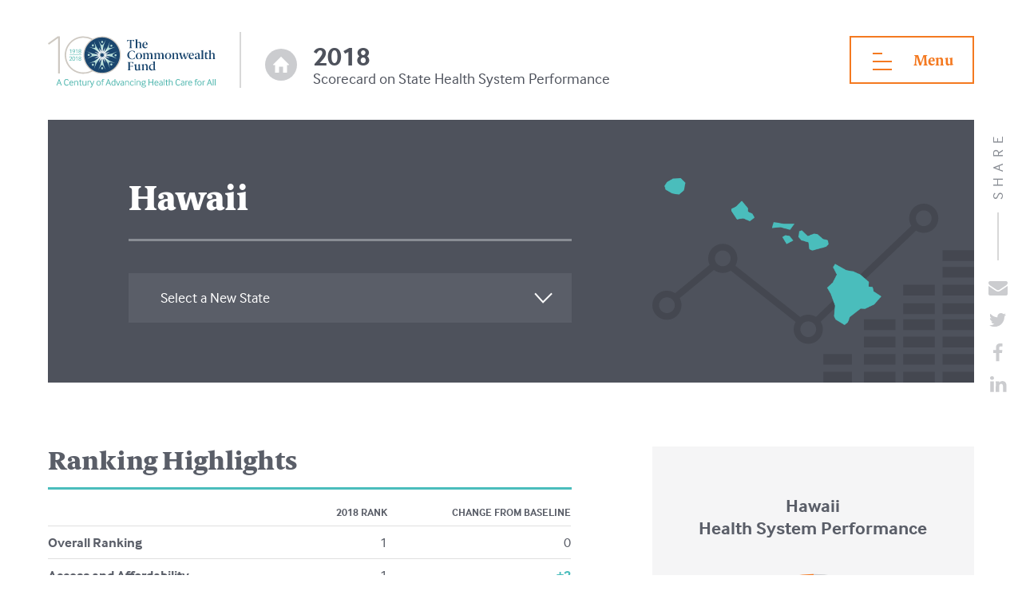

--- FILE ---
content_type: text/html
request_url: https://interactives.commonwealthfund.org/2018/state-scorecard/state/hawaii/
body_size: 228497
content:
<!DOCTYPE html><html class="menu-closed"><head><meta charset="utf-8"/><meta http-equiv="x-ua-compatible" content="ie=edge"/><meta name="viewport" content="width=device-width, initial-scale=1, shrink-to-fit=no"/><link rel="preload" href="/2018/state-scorecard/component---src-layouts-index-js-9542281691f31ac8fd74.js" as="script"/><link rel="preload" href="/2018/state-scorecard/component---src-templates-state-js-f56be1fcfc624b4d5cd9.js" as="script"/><link rel="preload" href="/2018/state-scorecard/path---state-hawaii-52abb9ce833c384e357d.js" as="script"/><link rel="preload" href="/2018/state-scorecard/app-66065b019a8ab8ab3fe9.js" as="script"/><link rel="preload" href="/2018/state-scorecard/commons-13f607e8686e6608039b.js" as="script"/><script>window.__EMOTION_CRITICAL_CSS_IDS__ = [];</script><style></style><title data-react-helmet="true">The Commonwealth Fund - 2018 Scorecard on State Health System Performance</title><link data-react-helmet="true" rel="icon" type="image/png" href="/2018/state-scorecard/favicon.ico"/><meta data-react-helmet="true" property="og:title" content="The Commonwealth Fund - 2018 Scorecard on State Health System Performance"/><meta data-react-helmet="true" property="og:description" content="A state-by-state report measuring access to care, quality of care, health outcomes, and health disparities across the United States."/><meta data-react-helmet="true" property="og:url" content="https://interactives.commonwealthfund.org/2018/state-scorecard"/><meta data-react-helmet="true" property="og:image" content="https://interactives.commonwealthfund.org/2018/state-scorecard/2018-state-health-system-scorecard-share.png"/><meta data-react-helmet="true" property="og:image:url" content="https://interactives.commonwealthfund.org/2018/state-scorecard/2018-state-health-system-scorecard-share.png"/><meta data-react-helmet="true" property="og:image:type" content="image/png"/><meta data-react-helmet="true" property="og:image:width" content="1200"/><meta data-react-helmet="true" property="og:image:height" content="630"/><meta data-react-helmet="true" property="og:locale" content="en_US"/><meta data-react-helmet="true" property="og:type" content="website"/><meta data-react-helmet="true" name="twitter:card" content="summary"/><meta data-react-helmet="true" name="twitter:description" content="A state-by-state report measuring access to care, quality of care, health outcomes, and health disparities across the United States."/><meta data-react-helmet="true" name="twitter:title" content="The Commonwealth Fund - 2018 Scorecard on State Health System Performance"/><meta data-react-helmet="true" name="twitter:site" content="@commonwealthfnd"/><meta data-react-helmet="true" name="twitter:image" content="https://interactives.commonwealthfund.org/2018/state-scorecard/2018-state-health-system-scorecard-share.png"/><script data-react-helmet="true" src="https://ajax.googleapis.com/ajax/libs/jquery/3.3.1/jquery.min.js"></script><style id="typography.js">html{font-family:sans-serif;-ms-text-size-adjust:100%;-webkit-text-size-adjust:100%}body{margin:0}article,aside,details,figcaption,figure,footer,header,main,menu,nav,section,summary{display:block}audio,canvas,progress,video{display:inline-block}audio:not([controls]){display:none;height:0}progress{vertical-align:baseline}[hidden],template{display:none}a{background-color:transparent;-webkit-text-decoration-skip:objects}a:active,a:hover{outline-width:0}abbr[title]{border-bottom:none;text-decoration:underline;text-decoration:underline dotted}b,strong{font-weight:inherit;font-weight:bolder}dfn{font-style:italic}h1{font-size:2em;margin:.67em 0}mark{background-color:#ff0;color:#000}small{font-size:80%}sub,sup{font-size:75%;line-height:0;position:relative;vertical-align:baseline}sub{bottom:-.25em}sup{top:-.5em}img{border-style:none}svg:not(:root){overflow:hidden}code,kbd,pre,samp{font-family:monospace,monospace;font-size:1em}figure{margin:1em 40px}hr{box-sizing:content-box;height:0;overflow:visible}button,input,optgroup,select,textarea{font:inherit;margin:0}optgroup{font-weight:700}button,input{overflow:visible}button,select{text-transform:none}[type=reset],[type=submit],button,html [type=button]{-webkit-appearance:button}[type=button]::-moz-focus-inner,[type=reset]::-moz-focus-inner,[type=submit]::-moz-focus-inner,button::-moz-focus-inner{border-style:none;padding:0}[type=button]:-moz-focusring,[type=reset]:-moz-focusring,[type=submit]:-moz-focusring,button:-moz-focusring{outline:1px dotted ButtonText}fieldset{border:1px solid silver;margin:0 2px;padding:.35em .625em .75em}legend{box-sizing:border-box;color:inherit;display:table;max-width:100%;padding:0;white-space:normal}textarea{overflow:auto}[type=checkbox],[type=radio]{box-sizing:border-box;padding:0}[type=number]::-webkit-inner-spin-button,[type=number]::-webkit-outer-spin-button{height:auto}[type=search]{-webkit-appearance:textfield;outline-offset:-2px}[type=search]::-webkit-search-cancel-button,[type=search]::-webkit-search-decoration{-webkit-appearance:none}::-webkit-input-placeholder{color:inherit;opacity:.54}::-webkit-file-upload-button{-webkit-appearance:button;font:inherit}html{font:125%/1.5 'Berlingske Serif Text',sans-serif;box-sizing:border-box;overflow-y:scroll;}*{box-sizing:inherit;}*:before{box-sizing:inherit;}*:after{box-sizing:inherit;}body{color:hsla(0,0%,0%,0.8);font-family:'Berlingske Serif Text',sans-serif;font-weight:normal;word-wrap:break-word;font-kerning:normal;-moz-font-feature-settings:"kern", "liga", "clig", "calt";-ms-font-feature-settings:"kern", "liga", "clig", "calt";-webkit-font-feature-settings:"kern", "liga", "clig", "calt";font-feature-settings:"kern", "liga", "clig", "calt";}img{max-width:100%;margin-left:0;margin-right:0;margin-top:0;padding-bottom:0;padding-left:0;padding-right:0;padding-top:0;margin-bottom:1.5rem;}h1{margin-left:0;margin-right:0;margin-top:0;padding-bottom:0;padding-left:0;padding-right:0;padding-top:0;margin-bottom:1.5rem;color:inherit;font-family:'Berlingske Serif Text',sans-serif;font-weight:bold;text-rendering:optimizeLegibility;font-size:2rem;line-height:1.1;}h2{margin-left:0;margin-right:0;margin-top:0;padding-bottom:0;padding-left:0;padding-right:0;padding-top:0;margin-bottom:1.5rem;color:inherit;font-family:'Berlingske Serif Text',sans-serif;font-weight:bold;text-rendering:optimizeLegibility;font-size:1.51572rem;line-height:1.1;}h3{margin-left:0;margin-right:0;margin-top:0;padding-bottom:0;padding-left:0;padding-right:0;padding-top:0;margin-bottom:1.5rem;color:inherit;font-family:'Berlingske Serif Text',sans-serif;font-weight:bold;text-rendering:optimizeLegibility;font-size:1.31951rem;line-height:1.1;}h4{margin-left:0;margin-right:0;margin-top:0;padding-bottom:0;padding-left:0;padding-right:0;padding-top:0;margin-bottom:1.5rem;color:inherit;font-family:'Berlingske Serif Text',sans-serif;font-weight:bold;text-rendering:optimizeLegibility;font-size:1rem;line-height:1.1;}h5{margin-left:0;margin-right:0;margin-top:0;padding-bottom:0;padding-left:0;padding-right:0;padding-top:0;margin-bottom:1.5rem;color:inherit;font-family:'Berlingske Serif Text',sans-serif;font-weight:bold;text-rendering:optimizeLegibility;font-size:0.87055rem;line-height:1.1;}h6{margin-left:0;margin-right:0;margin-top:0;padding-bottom:0;padding-left:0;padding-right:0;padding-top:0;margin-bottom:1.5rem;color:inherit;font-family:'Berlingske Serif Text',sans-serif;font-weight:bold;text-rendering:optimizeLegibility;font-size:0.81225rem;line-height:1.1;}hgroup{margin-left:0;margin-right:0;margin-top:0;padding-bottom:0;padding-left:0;padding-right:0;padding-top:0;margin-bottom:1.5rem;}ul{margin-left:1.5rem;margin-right:0;margin-top:0;padding-bottom:0;padding-left:0;padding-right:0;padding-top:0;margin-bottom:1.5rem;list-style-position:outside;list-style-image:none;}ol{margin-left:1.5rem;margin-right:0;margin-top:0;padding-bottom:0;padding-left:0;padding-right:0;padding-top:0;margin-bottom:1.5rem;list-style-position:outside;list-style-image:none;}dl{margin-left:0;margin-right:0;margin-top:0;padding-bottom:0;padding-left:0;padding-right:0;padding-top:0;margin-bottom:1.5rem;}dd{margin-left:0;margin-right:0;margin-top:0;padding-bottom:0;padding-left:0;padding-right:0;padding-top:0;margin-bottom:1.5rem;}p{margin-left:0;margin-right:0;margin-top:0;padding-bottom:0;padding-left:0;padding-right:0;padding-top:0;margin-bottom:1.5rem;}figure{margin-left:0;margin-right:0;margin-top:0;padding-bottom:0;padding-left:0;padding-right:0;padding-top:0;margin-bottom:1.5rem;}pre{margin-left:0;margin-right:0;margin-top:0;padding-bottom:0;padding-left:0;padding-right:0;padding-top:0;margin-bottom:1.5rem;font-size:0.85rem;line-height:1.5rem;}table{margin-left:0;margin-right:0;margin-top:0;padding-bottom:0;padding-left:0;padding-right:0;padding-top:0;margin-bottom:1.5rem;font-size:1rem;line-height:1.5rem;border-collapse:collapse;width:100%;}fieldset{margin-left:0;margin-right:0;margin-top:0;padding-bottom:0;padding-left:0;padding-right:0;padding-top:0;margin-bottom:1.5rem;}blockquote{margin-left:1.5rem;margin-right:1.5rem;margin-top:0;padding-bottom:0;padding-left:0;padding-right:0;padding-top:0;margin-bottom:1.5rem;}form{margin-left:0;margin-right:0;margin-top:0;padding-bottom:0;padding-left:0;padding-right:0;padding-top:0;margin-bottom:1.5rem;}noscript{margin-left:0;margin-right:0;margin-top:0;padding-bottom:0;padding-left:0;padding-right:0;padding-top:0;margin-bottom:1.5rem;}iframe{margin-left:0;margin-right:0;margin-top:0;padding-bottom:0;padding-left:0;padding-right:0;padding-top:0;margin-bottom:1.5rem;}hr{margin-left:0;margin-right:0;margin-top:0;padding-bottom:0;padding-left:0;padding-right:0;padding-top:0;margin-bottom:calc(1.5rem - 1px);background:hsla(0,0%,0%,0.2);border:none;height:1px;}address{margin-left:0;margin-right:0;margin-top:0;padding-bottom:0;padding-left:0;padding-right:0;padding-top:0;margin-bottom:1.5rem;}b{font-weight:bold;}strong{font-weight:bold;}dt{font-weight:bold;}th{font-weight:bold;}li{margin-bottom:calc(1.5rem / 2);}ol li{padding-left:0;}ul li{padding-left:0;}li > ol{margin-left:1.5rem;margin-bottom:calc(1.5rem / 2);margin-top:calc(1.5rem / 2);}li > ul{margin-left:1.5rem;margin-bottom:calc(1.5rem / 2);margin-top:calc(1.5rem / 2);}blockquote *:last-child{margin-bottom:0;}li *:last-child{margin-bottom:0;}p *:last-child{margin-bottom:0;}li > p{margin-bottom:calc(1.5rem / 2);}code{font-size:0.85rem;line-height:1.5rem;}kbd{font-size:0.85rem;line-height:1.5rem;}samp{font-size:0.85rem;line-height:1.5rem;}abbr{border-bottom:1px dotted hsla(0,0%,0%,0.5);cursor:help;}acronym{border-bottom:1px dotted hsla(0,0%,0%,0.5);cursor:help;}abbr[title]{border-bottom:1px dotted hsla(0,0%,0%,0.5);cursor:help;text-decoration:none;}thead{text-align:left;}td,th{text-align:left;border-bottom:1px solid hsla(0,0%,0%,0.12);font-feature-settings:"tnum";-moz-font-feature-settings:"tnum";-ms-font-feature-settings:"tnum";-webkit-font-feature-settings:"tnum";padding-left:1rem;padding-right:1rem;padding-top:0.75rem;padding-bottom:calc(0.75rem - 1px);}th:first-child,td:first-child{padding-left:0;}th:last-child,td:last-child{padding-right:0;}</style><script>(function(w,d,s,l,i){w[l]=w[l]||[];w[l].push({'gtm.start':
new Date().getTime(),event:'gtm.js'});var f=d.getElementsByTagName(s)[0],
j=d.createElement(s),dl=l!='dataLayer'?'&l='+l:'';j.async=true;j.src=
'https://www.googletagmanager.com/gtm.js?id='+i+dl+'';f.parentNode.insertBefore(j,f);
})(window,document,'script','dataLayer', 'GTM-PP7N9K');</script><link rel="canonical" href="http://www.commonwealthfund.org/interactives/2018/may/state-scorecard/state/hawaii" data-baseprotocol="http:" data-basehost="www.commonwealthfund.org"/><style id="gatsby-inlined-css">.src-components-Navigation----Navigation-module---menu_toggle---3q2bS{position:relative}@media (max-width:599px){.src-components-Navigation----Navigation-module---menu_toggle---3q2bS{position:absolute;right:0;top:2rem}}.src-components-Navigation----Navigation-module---menu_toggle---3q2bS button{background:transparent;border:2px solid #f47920;color:#f47920;font-size:calc(18px + 2 * ((100vw - 320px) / 1360));font-weight:900;margin:0;padding:0;height:60px;line-height:60px;padding:0 15px;width:100%;cursor:pointer;-webkit-transition:all .15s linear;transition:all .15s linear;white-space:nowrap}@media screen and (min-width:1680px){.src-components-Navigation----Navigation-module---menu_toggle---3q2bS button{font-size:20px}}@media screen and (max-width:320px){.src-components-Navigation----Navigation-module---menu_toggle---3q2bS button{font-size:18px}}@media (min-width:900px){.src-components-Navigation----Navigation-module---menu_toggle---3q2bS button{padding:0 18px}}@media (min-width:1200px){.src-components-Navigation----Navigation-module---menu_toggle---3q2bS button{padding:0 24px}}@media (max-width:899px){.src-components-Navigation----Navigation-module---menu_toggle---3q2bS button strong{display:none;visibility:hidden}}.src-components-Navigation----Navigation-module---menu_toggle---3q2bS button:focus,.src-components-Navigation----Navigation-module---menu_toggle---3q2bS button:hover{border-color:#dd4b09}.src-components-Navigation----Navigation-module---icon__shown---1Qlwg{fill:#f47920;display:inline-block;vertical-align:middle}@media (min-width:900px){.src-components-Navigation----Navigation-module---icon__shown---1Qlwg{margin-right:24px}}.src-components-Navigation----Navigation-module---icon__hidden---1xTzG{display:none;opacity:0}.src-components-Navigation----Navigation-module---menu---3Mvl9{background-color:#3a3d44;color:#fff;position:fixed;right:0;top:0;bottom:0;max-width:660px;width:100%;z-index:1000;-webkit-transition:all .3s ease-out;transition:all .3s ease-out;padding:30px;overflow:auto;-webkit-transform:translateX(100%);-ms-transform:translateX(100%);transform:translateX(100%)}@media (min-width:600px){.src-components-Navigation----Navigation-module---menu---3Mvl9{padding:60px}}.src-components-Navigation----Navigation-module---menu---3Mvl9.src-components-Navigation----Navigation-module---menu__open---1xNbw{-webkit-transform:translateX(0);-ms-transform:translateX(0);transform:translateX(0)}.src-components-Navigation----Navigation-module---menu__close__icon---3gRFr{position:absolute;top:0;right:0;height:60px;width:60px;background:none;border:none;cursor:pointer}.src-components-Navigation----Navigation-module---menu__close__icon---3gRFr svg{fill:#f6934b;position:absolute;right:15px;top:15px}.src-components-Navigation----Navigation-module---menu__close__icon---3gRFr:hover svg{fill:#f47920}.src-components-Navigation----Navigation-module---menu__primary---1Yh3o{list-style-type:none;margin:0;padding:0}.src-components-Navigation----Navigation-module---menu__primary---1Yh3o>li{margin:0 0 1rem}@media (min-width:600px){.src-components-Navigation----Navigation-module---menu__primary---1Yh3o>li{margin:0 0 2rem}}.src-components-Navigation----Navigation-module---menu__primary__link---3_o0P{color:#fff;display:block;font-weight:900;font-size:calc(24px + 6 * ((100vw - 320px) / 1360));text-decoration:none;position:relative}@media screen and (min-width:1680px){.src-components-Navigation----Navigation-module---menu__primary__link---3_o0P{font-size:30px}}@media screen and (max-width:320px){.src-components-Navigation----Navigation-module---menu__primary__link---3_o0P{font-size:24px}}.src-components-Navigation----Navigation-module---menu__primary__link---3_o0P:hover{color:#cbcccf}.src-components-Navigation----Navigation-module---menu__primary__link---3_o0P:before{content:"";position:absolute;top:0;top:.5em;left:-30px;height:100%;height:3px;width:0;background-color:#4abdbc;-webkit-transition:all .15s linear;transition:all .15s linear}@media (min-width:900px){.src-components-Navigation----Navigation-module---menu__primary__link---3_o0P:before{left:-60px}}.src-components-Navigation----Navigation-module---menu__primary__link---3_o0P:hover{color:#6ecac9;text-decoration:underline}.src-components-Navigation----Navigation-module---menu__primary__link---3_o0P:hover:before{left:-24px;width:18px}@media (min-width:900px){.src-components-Navigation----Navigation-module---menu__primary__link---3_o0P:hover:before{left:-45px;width:30px}}.src-components-Navigation----Navigation-module---menu__primary__link__active---3aw3M{color:#6ecac9}.src-components-Navigation----Navigation-module---menu__primary__link__active---3aw3M:before{background-color:#6ecac9;left:-24px;width:18px}@media (min-width:900px){.src-components-Navigation----Navigation-module---menu__primary__link__active---3aw3M:before{left:-45px;width:30px}}.src-components-Navigation----Navigation-module---menu__secondary---3D8G3{list-style-type:none;margin:0;padding:0}.src-components-Navigation----Navigation-module---menu__secondary---3D8G3>li{margin:0 0 1rem}.src-components-Navigation----Navigation-module---menu__secondary---3D8G3>li:last-child,.src-components-Navigation----Navigation-module---menu__states---3_cNE>li{margin-bottom:0}.src-components-Navigation----Navigation-module---menu__states---3_cNE>li strong{color:#898d94;display:inline-block;width:30px}.src-components-Navigation----Navigation-module---menu__secondary__link---2OhX-{color:#fff;display:block;font-family:InterFace,Helvetica Neue,Helvetica,Arial,sans-serif;font-size:calc(18px + 0 * ((100vw - 320px) / 1360));text-decoration:none;position:relative}@media screen and (min-width:1680px){.src-components-Navigation----Navigation-module---menu__secondary__link---2OhX-{font-size:18px}}@media screen and (max-width:320px){.src-components-Navigation----Navigation-module---menu__secondary__link---2OhX-{font-size:18px}}.src-components-Navigation----Navigation-module---menu__secondary__link---2OhX-:before{content:"";position:absolute;top:0;top:.75em;left:-30px;height:100%;height:3px;width:0;background-color:#4abdbc;-webkit-transition:all .15s linear;transition:all .15s linear}@media (min-width:900px){.src-components-Navigation----Navigation-module---menu__secondary__link---2OhX-:before{left:-60px}}.src-components-Navigation----Navigation-module---menu__secondary__link---2OhX-:hover{color:#6ecac9;text-decoration:underline}.src-components-Navigation----Navigation-module---menu__secondary__link---2OhX-:hover:before{left:-24px;width:18px}@media (min-width:900px){.src-components-Navigation----Navigation-module---menu__secondary__link---2OhX-:hover:before{left:-45px;width:30px}}.src-components-Navigation----Navigation-module---menu__secondary__link__active---2Tu9F{color:#6ecac9}.src-components-Navigation----Navigation-module---menu__secondary__link__active---2Tu9F:before{background-color:#6ecac9;left:-24px;width:18px}@media (min-width:900px){.src-components-Navigation----Navigation-module---menu__secondary__link__active---2Tu9F:before{left:-45px;width:30px}}.src-components-Navigation----Navigation-module---menu__states__link---7G1gw{font-size:calc(16px + 0 * ((100vw - 320px) / 1360))}@media screen and (min-width:1680px){.src-components-Navigation----Navigation-module---menu__states__link---7G1gw{font-size:16px}}@media screen and (max-width:320px){.src-components-Navigation----Navigation-module---menu__states__link---7G1gw{font-size:16px}}.src-components-Navigation----Navigation-module---menu__cover---3JeZe{position:fixed;left:0;top:0;height:100%;width:100%;background-color:hsla(0,0%,100%,.7);z-index:999;-webkit-transition:opacity .25s ease-out;transition:opacity .25s ease-out}.src-components-Navigation----Navigation-module---menu__cover---3JeZe.src-components-Navigation----Navigation-module---menu__open---1xNbw{opacity:1}.src-components-Navigation----Navigation-module---menu__cover---3JeZe.src-components-Navigation----Navigation-module---menu__closed---hV9ys{pointer-events:none;opacity:0}.src-components-Navigation----Navigation-module---menu__secondary__title---1GlTw{border-bottom:2px solid #4e525c;color:#898d94;font-size:calc(21px + 3 * ((100vw - 320px) / 1360));letter-spacing:.2em;text-transform:uppercase;margin:0 0 1rem;padding:0}@media screen and (min-width:1680px){.src-components-Navigation----Navigation-module---menu__secondary__title---1GlTw{font-size:24px}}@media screen and (max-width:320px){.src-components-Navigation----Navigation-module---menu__secondary__title---1GlTw{font-size:21px}}.src-components-Navigation----Navigation-module---menu__secondary__toggle---33b7U{background:transparent;border:none;-webkit-appearance:none;-moz-appearance:none;appearance:none;color:inherit;font-size:calc(21px + 3 * ((100vw - 320px) / 1360));letter-spacing:.2em;text-transform:uppercase;padding:.5rem 0;display:block;width:100%;text-align:left;position:relative}@media screen and (min-width:1680px){.src-components-Navigation----Navigation-module---menu__secondary__toggle---33b7U{font-size:24px}}@media screen and (max-width:320px){.src-components-Navigation----Navigation-module---menu__secondary__toggle---33b7U{font-size:21px}}.src-components-Navigation----Navigation-module---menu__secondary__toggle---33b7U svg{height:30px;width:30px;fill:#f47920;position:absolute;right:10px;top:50%;-webkit-transform:translateY(-50%);-ms-transform:translateY(-50%);transform:translateY(-50%);-webkit-transition:all .25s ease-out;transition:all .25s ease-out}.src-components-Navigation----Navigation-module---menu__secondary__toggle__open---26wcb svg{-webkit-transform:translateY(-50%) rotate(-90deg);-ms-transform:translateY(-50%) rotate(-90deg);transform:translateY(-50%) rotate(-90deg)}.src-components-Navigation----Navigation-module---menu__secondary__toggle__closed---1y_cA svg{-webkit-transform:translateY(-50%) rotate(90deg);-ms-transform:translateY(-50%) rotate(90deg);transform:translateY(-50%) rotate(90deg)}.src-components-Navigation----Navigation-module---states__sorting__options---1Ee8m{display:-webkit-box;display:-ms-flexbox;display:flex;-webkit-box-align:stretch;-ms-flex-align:stretch;align-items:stretch;margin-bottom:.5rem}.src-components-Navigation----Navigation-module---states__sorting__options---1Ee8m label{font-size:calc(16px + 0 * ((100vw - 320px) / 1360));background-color:#4e525c;border-right:1px solid #3a3d44;color:#cbcccf;font-weight:700;letter-spacing:.05em;line-height:1.25rem;margin:0;padding:.5rem 1rem;text-transform:uppercase}@media screen and (min-width:1680px){.src-components-Navigation----Navigation-module---states__sorting__options---1Ee8m label{font-size:16px}}@media screen and (max-width:320px){.src-components-Navigation----Navigation-module---states__sorting__options---1Ee8m label{font-size:16px}}.src-components-Navigation----Navigation-module---states__sorting__options---1Ee8m select{-webkit-box-flex:1;-ms-flex-positive:1;flex-grow:1}.src-components-Navigation----Navigation-module---states__sorting__options---1Ee8m .src-components-Navigation----Navigation-module---select__small__dark---1j0u_{line-height:1.25rem}.src-components-Share----Share-module---share---3hhFg{position:fixed;right:3.7037037%;top:50%;-webkit-transform:translateY(-50%);-ms-transform:translateY(-50%);transform:translateY(-50%);width:30px;margin-right:-15px}@media (max-width:809px){.src-components-Share----Share-module---share---3hhFg{right:15px;display:none;visibility:hidden}}@media (min-width:810px){.src-components-Share----Share-module---share---3hhFg{right:30px}}@media (min-width:1620px){.src-components-Share----Share-module---share---3hhFg{right:60px}}.src-components-Share----Share-module---share_title---28Ih1{color:#898d94;font-family:InterFace,Helvetica Neue,Helvetica,Arial,sans-serif;font-size:calc(18px + 0 * ((100vw - 320px) / 1360));font-weight:400;letter-spacing:.4em;margin:0;text-transform:uppercase;-webkit-transform:rotate(-90deg);-ms-transform:rotate(-90deg);transform:rotate(-90deg);-webkit-transform-origin:50% 50%;-ms-transform-origin:50% 50%;transform-origin:50% 50%;white-space:nowrap}@media screen and (min-width:1680px){.src-components-Share----Share-module---share_title---28Ih1{font-size:18px}}@media screen and (max-width:320px){.src-components-Share----Share-module---share_title---28Ih1{font-size:18px}}.src-components-Share----Share-module---share_list---1M8c9{list-style-type:none;margin:0;margin-top:5rem;padding:0;position:relative}.src-components-Share----Share-module---share_list---1M8c9>li{margin:.5rem 0 0;padding:0}.src-components-Share----Share-module---share_list---1M8c9>li:first-child{margin-top:0}.src-components-Share----Share-module---share_list---1M8c9:before{content:"";background-color:#d8d8d8;height:3rem;width:2px;position:absolute;left:50%;bottom:100%;margin-bottom:1rem;margin-left:-1px}.src-components-Share----Share-module---share_list_icon---3QgS7{display:block}.src-components-Share----Share-module---share_list_icon---3QgS7 svg{display:block;fill:#cbcccf;-webkit-transition:all .15s linear;transition:all .15s linear}.src-components-Share----Share-module---share_list_icon---3QgS7:hover svg{fill:#4e525c}.src-components-Header----Header-module---header---2gV_n{display:-webkit-box;display:-ms-flexbox;display:flex;-webkit-box-align:start;-ms-flex-align:start;align-items:flex-start;-webkit-box-pack:justify;-ms-flex-pack:justify;justify-content:space-between;padding:2rem 0;position:relative}@media (max-width:599px){.src-components-Header----Header-module---header---2gV_n{display:block}}@media (min-width:900px){.src-components-Header----Header-module---header---2gV_n{-webkit-box-align:center;-ms-flex-align:center;align-items:center}}.src-components-Header----Header-module---embargo---XTLbO{background-color:#f47920;color:#fff;font-family:InterFace,Helvetica Neue,Helvetica,Arial,sans-serif;font-weight:700;width:100%;position:absolute;top:0;left:0;line-height:1rem;padding:.5rem;text-align:center}.src-components-Header----Header-module---header_title_wrap---V_9PI{display:-webkit-box;display:-ms-flexbox;display:flex;-webkit-box-align:end;-ms-flex-align:end;align-items:flex-end;-ms-flex-wrap:wrap;flex-wrap:wrap;margin-right:1rem;-webkit-box-flex:1;-ms-flex-positive:1;flex-grow:1}.src-components-Header----Header-module---logo---2Zf4H{-webkit-box-sizing:content-box;box-sizing:content-box;width:100%;max-width:180px;-ms-flex-negative:1;flex-shrink:1}@media (max-width:599px){.src-components-Header----Header-module---logo---2Zf4H{margin-right:60px}}.src-components-Header----Header-module---logo---2Zf4H a{display:block;position:relative;width:100%;height:0;padding-bottom:33.33333333%}.src-components-Header----Header-module---logo---2Zf4H svg{display:block;height:100%;width:100%;position:absolute;left:0;top:0}@media (min-width:600px){.src-components-Header----Header-module---logo---2Zf4H{margin-right:1rem}}@media (min-width:900px){.src-components-Header----Header-module---logo---2Zf4H{max-width:180px;margin-right:20px;padding-right:20px}.src-components-Header----Header-module---logo---2Zf4H.src-components-Header----Header-module---header_title_shown---3FQR0{border-right:2px solid #d8d8d8}}@media (min-width:1200px){.src-components-Header----Header-module---logo---2Zf4H{max-width:210px;margin-right:30px;padding-right:30px}}.src-components-Header----Header-module---header_title---2jj1Z{font-family:InterFace,Helvetica Neue,Helvetica,Arial,sans-serif;font-size:calc(16px + 0 * ((100vw - 320px) / 1360));font-weight:400;margin:0;margin-top:.75rem;width:100%}@media screen and (min-width:1680px){.src-components-Header----Header-module---header_title---2jj1Z{font-size:16px}}@media screen and (max-width:320px){.src-components-Header----Header-module---header_title---2jj1Z{font-size:16px}}.src-components-Header----Header-module---header_title---2jj1Z a{color:#4e525c;display:-webkit-box;display:-ms-flexbox;display:flex;-webkit-box-align:center;-ms-flex-align:center;align-items:center}.src-components-Header----Header-module---header_title---2jj1Z a:hover{color:#3a3d44}.src-components-Header----Header-module---header_title---2jj1Z a:hover .src-components-Header----Header-module---home---TSduk svg{fill:#f47920}@media (min-width:900px){.src-components-Header----Header-module---header_title---2jj1Z a:hover .src-components-Header----Header-module---home---TSduk{background-color:#f47920}.src-components-Header----Header-module---header_title---2jj1Z a:hover .src-components-Header----Header-module---home---TSduk svg{fill:#fff}}@media (min-width:900px){.src-components-Header----Header-module---header_title---2jj1Z{margin-top:0;width:auto}}@media (min-width:1200px){.src-components-Header----Header-module---header_title---2jj1Z{font-size:calc(18px + 2 * ((100vw - 320px) / 1360))}@media screen and (min-width:1680px){.src-components-Header----Header-module---header_title---2jj1Z{font-size:20px}}@media screen and (max-width:320px){.src-components-Header----Header-module---header_title---2jj1Z{font-size:18px}}}.src-components-Header----Header-module---site__title__year---28LiC{display:-webkit-box;display:-ms-flexbox;display:flex;-webkit-box-orient:horizontal;-webkit-box-direction:normal;-ms-flex-direction:row;flex-direction:row;-ms-flex-wrap:wrap;flex-wrap:wrap;-webkit-box-align:center;-ms-flex-align:center;align-items:center}@media (min-width:900px){.src-components-Header----Header-module---site__title__year---28LiC{display:block}}.src-components-Header----Header-module---site__year---3EUfa{margin-right:.5rem}@media (min-width:900px){.src-components-Header----Header-module---site__year---3EUfa{display:block;line-height:1em;font-size:calc(27px + 9 * ((100vw - 320px) / 1360))}@media screen and (min-width:1680px){.src-components-Header----Header-module---site__year---3EUfa{font-size:36px}}@media screen and (max-width:320px){.src-components-Header----Header-module---site__year---3EUfa{font-size:27px}}}.src-components-Header----Header-module---home---TSduk{border-radius:50%;margin-right:.5rem;-webkit-transition:all .15s linear;transition:all .15s linear;height:1rem;width:1rem;-ms-flex-negative:0;flex-shrink:0;position:relative}@media (min-width:900px){.src-components-Header----Header-module---home---TSduk{margin-right:1rem;background-color:#cbcccf;height:2rem;width:2rem}}.src-components-Header----Header-module---home---TSduk svg{display:block;fill:#cbcccf;margin:0;height:20px;width:20px;position:absolute;left:50%;top:50%;-webkit-transform:translate(-50%,-50%);-ms-transform:translate(-50%,-50%);transform:translate(-50%,-50%);-webkit-transition:all .15s linear;transition:all .15s linear}@media (min-width:900px){.src-components-Header----Header-module---home---TSduk svg{fill:#fff}}.src-components-Header----Header-module---header_title---2jj1Z.src-components-Header----Header-module---header_title_hidden---2Qmva{display:none;visibility:hidden}.src-components-Button----Button-module---button__primary---qpzlH,.src-components-Button----Button-module---button__primary__reversed---a7wnb,.src-components-Button----Button-module---button__primary__small---3O1Ch{background:transparent;border:2px solid #f47920;color:#f47920;display:inline-block;font-size:calc(18px + 2 * ((100vw - 320px) / 1360));font-weight:900;margin:0;padding:0;line-height:1.5em;padding:6px 18px;cursor:pointer;-webkit-transition:all .15s linear;transition:all .15s linear;text-decoration:none}@media screen and (min-width:1680px){.src-components-Button----Button-module---button__primary---qpzlH,.src-components-Button----Button-module---button__primary__reversed---a7wnb,.src-components-Button----Button-module---button__primary__small---3O1Ch{font-size:20px}}@media screen and (max-width:320px){.src-components-Button----Button-module---button__primary---qpzlH,.src-components-Button----Button-module---button__primary__reversed---a7wnb,.src-components-Button----Button-module---button__primary__small---3O1Ch{font-size:18px}}.src-components-Button----Button-module---button__primary---qpzlH:focus,.src-components-Button----Button-module---button__primary---qpzlH:hover,.src-components-Button----Button-module---button__primary__reversed---a7wnb:focus,.src-components-Button----Button-module---button__primary__reversed---a7wnb:hover,.src-components-Button----Button-module---button__primary__small---3O1Ch:focus,.src-components-Button----Button-module---button__primary__small---3O1Ch:hover{background-color:#f47920;border-color:#f47920;color:#fff;text-decoration:none}@media (min-width:900px){.src-components-Button----Button-module---button__primary---qpzlH,.src-components-Button----Button-module---button__primary__reversed---a7wnb,.src-components-Button----Button-module---button__primary__small---3O1Ch{padding:10px 24px}}@media (min-width:1500px){.src-components-Button----Button-module---button__primary---qpzlH,.src-components-Button----Button-module---button__primary__reversed---a7wnb,.src-components-Button----Button-module---button__primary__small---3O1Ch{padding:12px 36px}}.src-components-Button----Button-module---button__primary__reversed---a7wnb{border-color:#f6934b;color:#f6934b}.src-components-Button----Button-module---button__primary__reversed---a7wnb:hover{background-color:#f47920;border-color:#f47920;color:#fff}.src-components-Button----Button-module---button__primary__small---3O1Ch{padding:6px 18px}@media (min-width:900px){.src-components-Button----Button-module---button__primary__small---3O1Ch{padding:6px 18px}}@media (min-width:1500px){.src-components-Button----Button-module---button__primary__small---3O1Ch{padding:6px 18px}}.src-components-Footer----Footer-module---footer---VUGIP{margin-top:3rem}@media (min-width:600px){.src-components-Footer----Footer-module---footer---VUGIP{margin-top:4rem}}.src-components-Footer----Footer-module---footer__top---1GOfA{padding-top:2rem;display:-webkit-box;display:-ms-flexbox;display:flex;-ms-flex-wrap:wrap;flex-wrap:wrap;-webkit-box-align:center;-ms-flex-align:center;align-items:center;-webkit-box-pack:justify;-ms-flex-pack:justify;justify-content:space-between}@media (min-width:1500px){.src-components-Footer----Footer-module---footer__top---1GOfA{-ms-flex-wrap:nowrap;flex-wrap:nowrap}}.src-components-Footer----Footer-module---dataCenter__link---3vZFr{font-size:calc(24px + 6 * ((100vw - 320px) / 1360));margin:0;margin-bottom:1rem;width:100%}@media screen and (min-width:1680px){.src-components-Footer----Footer-module---dataCenter__link---3vZFr{font-size:30px}}@media screen and (max-width:320px){.src-components-Footer----Footer-module---dataCenter__link---3vZFr{font-size:24px}}.src-components-Footer----Footer-module---dataCenter__link---3vZFr br{display:none}@media (min-width:1500px){.src-components-Footer----Footer-module---dataCenter__link---3vZFr{margin-bottom:0;margin-right:2rem}.src-components-Footer----Footer-module---dataCenter__link---3vZFr br{display:inline}}.src-components-Footer----Footer-module---dataCenter__link---3vZFr a{text-decoration:none}.src-components-Footer----Footer-module---dataCenter__link---3vZFr a:focus,.src-components-Footer----Footer-module---dataCenter__link---3vZFr a:hover{text-decoration:underline}.src-components-Footer----Footer-module---subscribe---3BTNf{display:-webkit-box;display:-ms-flexbox;display:flex;width:100%}@media (min-width:600px){.src-components-Footer----Footer-module---subscribe---3BTNf{-webkit-box-align:center;-ms-flex-align:center;align-items:center}}@media (min-width:1500px){.src-components-Footer----Footer-module---subscribe---3BTNf{-ms-flex-wrap:wrap;flex-wrap:wrap;-ms-flex-negative:1;flex-shrink:1}}.src-components-Footer----Footer-module---subscribe---3BTNf>div{-webkit-box-flex:0;-ms-flex-positive:0;flex-grow:0;-ms-flex-negative:0;flex-shrink:0}.src-components-Footer----Footer-module---subscribe__title---2aUvZ{color:#898d94;font-size:calc(18px + 2 * ((100vw - 420px) / 860));margin:0;-ms-flex-negative:1;flex-shrink:1;margin-right:1rem}@media screen and (min-width:1280px){.src-components-Footer----Footer-module---subscribe__title---2aUvZ{font-size:20px}}@media screen and (max-width:420px){.src-components-Footer----Footer-module---subscribe__title---2aUvZ{font-size:18px}}@media (min-width:900px){.src-components-Footer----Footer-module---subscribe__title---2aUvZ{margin-right:2rem}}@media (min-width:1500px){.src-components-Footer----Footer-module---subscribe__title---2aUvZ{-webkit-box-flex:1;-ms-flex-positive:1;flex-grow:1;-ms-flex-negative:1;flex-shrink:1;width:46.66666667%}}.src-components-Footer----Footer-module---footer__bottom---3O7ma{border-top:2px solid #d8d8d8;display:-webkit-box;display:-ms-flexbox;display:flex;-ms-flex-wrap:wrap;flex-wrap:wrap;-webkit-box-align:center;-ms-flex-align:center;align-items:center;font-family:InterFace,Helvetica Neue,Helvetica,Arial,sans-serif;padding-bottom:2rem;padding-top:2rem;margin-top:2rem}.src-components-Footer----Footer-module---copyright---2-iNN{font-size:calc(16px + 0 * ((100vw - 320px) / 1360));letter-spacing:.2em;margin:0;margin-bottom:.5rem;text-transform:uppercase}@media screen and (min-width:1680px){.src-components-Footer----Footer-module---copyright---2-iNN{font-size:16px}}@media screen and (max-width:320px){.src-components-Footer----Footer-module---copyright---2-iNN{font-size:16px}}@media (max-width:599px){.src-components-Footer----Footer-module---copyright---2-iNN{font-size:calc(14px + 0 * ((100vw - 320px) / 1360));letter-spacing:.05em}@media screen and (min-width:1680px){.src-components-Footer----Footer-module---copyright---2-iNN{font-size:14px}}@media screen and (max-width:320px){.src-components-Footer----Footer-module---copyright---2-iNN{font-size:14px}}}@media (min-width:600px){.src-components-Footer----Footer-module---copyright---2-iNN{margin-right:2rem;white-space:nowrap}}.src-components-Footer----Footer-module---contactLink---2rTw8{font-size:calc(16px + 0 * ((100vw - 320px) / 1360));margin:0 0 .5rem}@media screen and (min-width:1680px){.src-components-Footer----Footer-module---contactLink---2rTw8{font-size:16px}}@media screen and (max-width:320px){.src-components-Footer----Footer-module---contactLink---2rTw8{font-size:16px}}@font-face{font-family:Berlingske Serif Text;src:url(/2018/state-scorecard/static/BerlingskeSerifText-Regular.14f53990.eot);src:url(/2018/state-scorecard/static/BerlingskeSerifText-Regular.14f53990.eot?#iefix) format("embedded-opentype"),url(/2018/state-scorecard/static/BerlingskeSerifText-Regular.bb2fc308.woff2) format("woff2"),url(/2018/state-scorecard/static/BerlingskeSerifText-Regular.02405d21.woff) format("woff");font-weight:400;font-style:normal}@font-face{font-family:Berlingske Serif Text;src:url(/2018/state-scorecard/static/BerlingskeSerifText-Italic.eea377f8.eot);src:url(/2018/state-scorecard/static/BerlingskeSerifText-Italic.eea377f8.eot?#iefix) format("embedded-opentype"),url(/2018/state-scorecard/static/BerlingskeSerifText-Italic.9f368e99.woff2) format("woff2"),url(/2018/state-scorecard/static/BerlingskeSerifText-Italic.4d6d3c3a.woff) format("woff");font-weight:400;font-style:italic}@font-face{font-family:Berlingske Serif Text;src:url(/2018/state-scorecard/static/BerlingskeSerifText-Bold.3a1a9880.eot);src:url(/2018/state-scorecard/static/BerlingskeSerifText-Bold.3a1a9880.eot?#iefix) format("embedded-opentype"),url(/2018/state-scorecard/static/BerlingskeSerifText-Bold.ea07a231.woff2) format("woff2"),url(/2018/state-scorecard/static/BerlingskeSerifText-Bold.4d99ba8a.woff) format("woff");font-weight:700;font-style:normal}@font-face{font-family:Berlingske Serif Text;src:url(/2018/state-scorecard/static/BerlingskeSerifText-BoldItalic.08af6198.eot);src:url(/2018/state-scorecard/static/BerlingskeSerifText-BoldItalic.08af6198.eot?#iefix) format("embedded-opentype"),url(/2018/state-scorecard/static/BerlingskeSerifText-BoldItalic.b13f1bb0.woff2) format("woff2"),url(/2018/state-scorecard/static/BerlingskeSerifText-BoldItalic.df5800ab.woff) format("woff");font-weight:700;font-style:italic}@font-face{font-family:Berlingske Serif Text;src:url(/2018/state-scorecard/static/BerlingskeSerifText-Black.0ca4c9e7.eot);src:url(/2018/state-scorecard/static/BerlingskeSerifText-Black.0ca4c9e7.eot?#iefix) format("embedded-opentype"),url(/2018/state-scorecard/static/BerlingskeSerifText-Black.5a4ae85f.woff2) format("woff2"),url(/2018/state-scorecard/static/BerlingskeSerifText-Black.bb54e738.woff) format("woff");font-weight:900;font-style:normal}@font-face{font-family:Berlingske Serif Text;src:url(/2018/state-scorecard/static/BerlingskeSerifText-BlackItalic.85b19957.eot);src:url(/2018/state-scorecard/static/BerlingskeSerifText-BlackItalic.85b19957.eot?#iefix) format("embedded-opentype"),url(/2018/state-scorecard/static/BerlingskeSerifText-BlackItalic.9a892cb1.woff2) format("woff2"),url(/2018/state-scorecard/static/BerlingskeSerifText-BlackItalic.4c402649.woff) format("woff");font-weight:900;font-style:italic}@font-face{font-family:Interface;src:url(/2018/state-scorecard/static/InterFace_W_Rg.e7f65852.eot);src:url(/2018/state-scorecard/static/InterFace_W_Rg.e7f65852.eot?#iefix) format("embedded-opentype"),url(/2018/state-scorecard/static/InterFace_W_Rg.8749fd4d.woff2) format("woff2"),url(/2018/state-scorecard/static/InterFace_W_Rg.8ff0fb04.woff) format("woff");font-weight:400;font-style:normal}@font-face{font-family:Interface;src:url(/2018/state-scorecard/static/InterFace_W_Bd.a625f6cb.eot);src:url(/2018/state-scorecard/static/InterFace_W_Bd.a625f6cb.eot?#iefix) format("embedded-opentype"),url(/2018/state-scorecard/static/InterFace_W_Bd.e80e86bf.woff2) format("woff2"),url(/2018/state-scorecard/static/InterFace_W_Bd.6fda3d66.woff) format("woff");font-weight:700;font-style:normal}html{-webkit-box-sizing:border-box;box-sizing:border-box;overflow:auto}*,:after,:before{-webkit-box-sizing:inherit;box-sizing:inherit}@-ms-viewport{width:device-width}html{-ms-overflow-style:scrollbar;-webkit-tap-highlight-color:transparent}body{background-color:#fff;color:#5a5e68}[tabindex="-1"]:focus{outline:none!important}a{color:#f47920;-webkit-transition:all .15s;transition:all .15s}a,a:focus,a:hover{text-decoration:underline}a:focus,a:hover{color:#f6934b}a:not([href]):not([tabindex]),a:not([href]):not([tabindex]):focus,a:not([href]):not([tabindex]):hover{color:inherit;text-decoration:none}a:not([href]):not([tabindex]):focus{outline:0}pre{margin-bottom:1rem;margin-top:0;overflow:auto}figure{margin:0 0 1rem}img{vertical-align:middle}[role=button]{cursor:pointer}[role=button],a,area,button,input,label,select,summary,textarea{-ms-touch-action:manipulation;touch-action:manipulation}table{background-color:#fff;border-collapse:collapse}caption{caption-side:bottom;color:#5a5e68;padding-bottom:1.5rem;padding-top:1.5rem}caption,th{text-align:left}label{display:inline-block;margin-bottom:.5rem}button:focus{outline:1px dotted;outline:5px auto -webkit-focus-ring-color}button,input,select,textarea{line-height:inherit}input[type=checkbox]:disabled,input[type=radio]:disabled{cursor:not-allowed}input[type=date],input[type=datetime-local],input[type=month],input[type=time]{-webkit-appearance:listbox}textarea{resize:vertical}fieldset{border:0;margin:0;min-width:0;padding:0}legend{display:block;font-size:1.5rem;line-height:inherit;margin-bottom:.5rem;padding:0;width:100%}input[type=search]{-webkit-appearance:none}output{display:inline-block}[hidden]{display:none!important}html{overflow-x:hidden}html.menu-open{overflow:hidden}body{font-size:calc(18px + 2 * ((100vw - 320px) / 1360));overflow-x:hidden}@media screen and (min-width:1680px){body{font-size:20px}}@media screen and (max-width:320px){body{font-size:18px}}p:not([class]):last-child{margin-bottom:0}h1{font-weight:900;font-size:calc(30px + 18 * ((100vw - 320px) / 1360));line-height:1.25}@media screen and (min-width:1680px){h1{font-size:48px}}@media screen and (max-width:320px){h1{font-size:30px}}h2{font-weight:900;font-size:calc(27px + 9 * ((100vw - 320px) / 1360));line-height:1.25}@media screen and (min-width:1680px){h2{font-size:36px}}@media screen and (max-width:320px){h2{font-size:27px}}h3{color:#044c7f;font-family:InterFace,Helvetica Neue,Helvetica,Arial,sans-serif;font-size:calc(24px + 6 * ((100vw - 320px) / 1360));font-weight:400;line-height:1.25}@media screen and (min-width:1680px){h3{font-size:30px}}@media screen and (max-width:320px){h3{font-size:24px}}h3 strong{color:#3a3d44}h4{font-size:calc(18px + 0 * ((100vw - 320px) / 1360))}@media screen and (min-width:1680px){h4{font-size:18px}}@media screen and (max-width:320px){h4{font-size:18px}}ul:not([class]){color:#4e525c;font-family:InterFace,Helvetica Neue,Helvetica,Arial,sans-serif;margin-left:0;padding:0;list-style-type:none}ul:not([class]):last-child{margin-bottom:0}ul:not([class])>li{padding-left:1.5rem;position:relative}ul:not([class])>li:last-child{margin-bottom:0}ul:not([class])>li:before{content:"";background-color:#4abdbc;height:3px;width:.5rem;position:absolute;left:0;top:.75em;margin-top:-1px}ul:not([class])>li.worsened:before{background-color:#f47920}@media (max-width:599px){ul:not([class])>li{padding-left:1rem}ul:not([class])>li:before{width:.25rem}}ul:not([class])>li>ul:not([class])>li{font-size:calc(18px + 0 * ((100vw - 320px) / 1360));margin-bottom:.25rem;padding-left:1.5rem}@media screen and (min-width:1680px){ul:not([class])>li>ul:not([class])>li{font-size:18px}}@media screen and (max-width:320px){ul:not([class])>li>ul:not([class])>li{font-size:18px}}ul:not([class])>li>ul:not([class])>li:last-child{margin-bottom:0}ul:not([class])>li>ul:not([class])>li:before{background-color:#cbcccf;width:.5rem}figure{margin:0}figcaption{color:#898d94;font-family:InterFace,Helvetica Neue,Helvetica,Arial,sans-serif;font-size:calc(12px + 0 * ((100vw - 320px) / 1360))}@media screen and (min-width:1680px){figcaption{font-size:12px}}@media screen and (max-width:320px){figcaption{font-size:12px}}@media (min-width:900px){figcaption{font-size:calc(14px + 0 * ((100vw - 320px) / 1360))}@media screen and (min-width:1680px){figcaption{font-size:14px}}@media screen and (max-width:320px){figcaption{font-size:14px}}}figcaption p{margin-bottom:.5rem}table{font-family:InterFace,Helvetica Neue,Helvetica,Arial,sans-serif;font-size:calc(14px + 4 * ((100vw - 320px) / 1360))}@media screen and (min-width:1680px){table{font-size:18px}}@media screen and (max-width:320px){table{font-size:14px}}thead th{font-size:calc(12px + 2 * ((100vw - 320px) / 1360));text-transform:uppercase;vertical-align:bottom}@media screen and (min-width:1680px){thead th{font-size:14px}}@media screen and (max-width:320px){thead th{font-size:12px}}td,th{line-height:1.25em;padding-bottom:calc(.5rem - 1px);padding-top:.5rem}@media (max-width:599px){td,th{padding:.5rem .5rem calc(.5rem - 1px)}td:first-child,th:first-child{padding-left:0}td:last-child,th:last-child{padding-right:0}}label,select{font-family:InterFace,Helvetica Neue,Helvetica,Arial,sans-serif}select{background-color:#5a5e68;background-image:url([data-uri]);background-position:right 1rem top 50%;background-repeat:no-repeat;background-size:30px 30px;border:none;border-radius:0;color:#fff;font-size:calc(18px + 0 * ((100vw - 320px) / 1360));line-height:1.25em;padding:1rem 3rem 1rem 2rem;-webkit-appearance:none;-moz-appearance:none;appearance:none}@media screen and (min-width:1680px){select{font-size:18px}}@media screen and (max-width:320px){select{font-size:18px}}select:focus,select:hover{background-image:url([data-uri])}@media (max-width:599px){select{padding:.5rem 2rem .5rem 1rem;background-position:right .5rem top 50%}}.select__small{background-color:#e7e7e7;background-image:url([data-uri]);background-position:right .5rem top 50%;background-size:24px 24px;color:#4e525c;padding:.5rem 2rem .5rem 1rem}.select__small:focus,.select__small:hover{background-color:#d8d8d8;color:#3a3d44;background-image:url([data-uri])}.select__small__dark{background-color:#4e525c;background-image:url([data-uri]);color:#fff}.select__small__dark:focus,.select__small__dark:hover{background-color:#5a5e68;background-image:url([data-uri]);color:#fff}.l-container{max-width:1380px;margin-left:7.40740741%;margin-right:7.40740741%}@media (max-width:809px){.l-container{margin-left:30px;margin-right:30px}}@media (min-width:810px){.l-container{margin-left:60px;margin-right:60px}}@media (min-width:1500px){.l-container{margin-left:auto;margin-right:auto}}@media (max-width:599px){.l-full{margin-left:-30px;margin-right:-30px}}.section{margin-bottom:3rem}@media (min-width:900px){.section{margin-bottom:4rem}}.section:last-child{margin-bottom:0}.section__divider{border:none;height:0;background:none;border-top:2px solid #cbcccf;margin-bottom:3rem}@media (min-width:900px){.section__divider{margin-bottom:4rem}}.section__title{margin-bottom:2rem}@media (min-width:900px){.section__title{margin-bottom:3rem}}.section__row{display:-webkit-box;display:-ms-flexbox;display:flex;-ms-flex-wrap:wrap;flex-wrap:wrap;-webkit-box-pack:justify;-ms-flex-pack:justify;justify-content:space-between;margin-bottom:2rem}@media (min-width:900px){.section__row{margin-bottom:3rem}}.section__row:last-child{margin-bottom:0}.section__row>.section__content{width:100%;margin-bottom:2rem}@media (max-width:599px){.section__row>.section__content{margin-bottom:1rem}}.section__row>.section__content:last-child{margin-bottom:0}.section__narrow{width:82.60869565%;margin-left:auto;margin-right:auto}@media (max-width:599px){.section__narrow{width:100%}}@media (min-width:900px){.section__narrow{width:56.52173913%}}.section__pull_top{position:relative;z-index:50}@media (min-width:1200px){.section__pull_top{margin-top:-13.04347826%;margin-top:-90px}}.section__centered{text-align:center}.section__exhibit{position:relative}.section__exhibit__padded{background-color:#f5f5f6;padding:8.69565217%;padding:3rem 8.69565217%}@media (min-width:900px){.section__exhibit__padded{padding:4rem 8.69565217%}}@media (min-width:1200px){.section__exhibit__padded{padding:6rem 8.69565217%}}@media (max-width:599px){.section__exhibit__padded.section__full{margin-left:-30px;margin-right:-30px}}.section__exhibit__padded>figure img{margin:0}.section__exhibit__padded>figure>figcaption{margin-top:2rem}.section__exhibit__title{font-family:InterFace,Helvetica Neue,Helvetica,Arial,sans-serif;font-weight:700;font-size:calc(27px + 9 * ((100vw - 320px) / 1360));text-align:center}@media screen and (min-width:1680px){.section__exhibit__title{font-size:36px}}@media screen and (max-width:320px){.section__exhibit__title{font-size:27px}}.section__exhibit__interactive{position:relative}.section__exhibit__interactive:before{content:"Interactive";background-color:#f47920;color:#fff;display:block;font-family:InterFace,Helvetica Neue,Helvetica,Arial,sans-serif;font-size:calc(16px + 0 * ((100vw - 320px) / 1360));font-weight:700;letter-spacing:.02em;text-transform:uppercase;padding:.25rem 1rem;position:absolute;right:0;top:0}@media screen and (min-width:1680px){.section__exhibit__interactive:before{font-size:16px}}@media screen and (max-width:320px){.section__exhibit__interactive:before{font-size:16px}}.instructions{background-color:#fff;padding:.5rem 1rem;-webkit-box-shadow:rgba(58,61,68,.1) 0 .5rem 40px;box-shadow:0 .5rem 40px rgba(58,61,68,.1);width:100%;max-width:800px;margin:-.5rem auto 2rem}@media (min-width:900px){.instructions{margin-top:-1rem}}@media (min-width:1200px){.instructions{margin-top:-2rem}}.instructions ul{font-size:calc(16px + 0 * ((100vw - 320px) / 1360));line-height:1.25em}@media screen and (min-width:1680px){.instructions ul{font-size:16px}}@media screen and (max-width:320px){.instructions ul{font-size:16px}}.section__content__bulleted ul{font-size:calc(18px + 0 * ((100vw - 320px) / 1360))}@media screen and (min-width:1680px){.section__content__bulleted ul{font-size:18px}}@media screen and (max-width:320px){.section__content__bulleted ul{font-size:18px}}@media (min-width:900px){.section__row__reverse{-webkit-box-orient:horizontal;-webkit-box-direction:reverse;-ms-flex-direction:row-reverse;flex-direction:row-reverse}}.section__row__2_up{-webkit-box-align:start;-ms-flex-align:start;align-items:flex-start}@media (min-width:900px){.section__row__2_up>.section__content{width:43.47826087%;margin-bottom:0}.section__row__2_up>.section__content.section__content__narrow{width:34.7826087%}.section__row__2_up>.section__content.section__content__wide{width:56.52173913%}.section__row__2_up>.section__content.section__content__figure{width:28.57142857%}.section__row__2_up>.section__content.section__content__limit{width:61.9047619%}}.section__row__2_up>.section__exhibit__padded{padding:2rem 4.34782609%}@media (min-width:900px){.section__row__2_up>.section__exhibit__padded{padding:2rem 4.34782609%}}@media (min-width:1200px){.section__row__2_up>.section__exhibit__padded{padding:3rem 4.34782609%}}@media (min-width:900px){.case_study .section__row__2_up>.section__content{width:47.36842105%}.case_study .section__row__2_up>.section__content.section__content__narrow{width:36.84210526%}.case_study .section__row__2_up>.section__content.section__content__wide{width:57.89473684%}.case_study .section__row__2_up>.section__content.section__content__figure{width:31.57894737%}.case_study .section__row__2_up>.section__content.section__content__limit{width:57.89473684%}}.section__row__3_up{display:block;-webkit-box-align:start;-ms-flex-align:start;align-items:flex-start}@media (min-width:1200px){.section__row__3_up{display:-webkit-box;display:-ms-flexbox;display:flex}}@media (min-width:1200px){.section__row__3_up>.section__content{width:30.43478261%;margin-bottom:0}}.section__case_study__list .section__row__3_up{-webkit-box-align:stretch;-ms-flex-align:stretch;align-items:stretch}.section__heavy{background-color:#3a3d44;color:#fff;padding:6.52173913% 8.69565217%}@media (max-width:599px){.section__heavy{margin-left:-30px;margin-right:-30px;padding:30px}}.section__heavy h2{color:#fff;font-size:calc(24px + 6 * ((100vw - 320px) / 1360));margin:0}@media screen and (min-width:1680px){.section__heavy h2{font-size:30px}}@media screen and (max-width:320px){.section__heavy h2{font-size:24px}}.section__heavy h3{color:#6ecac9;font-size:calc(21px + 3 * ((100vw - 320px) / 1360))}@media screen and (min-width:1680px){.section__heavy h3{font-size:24px}}@media screen and (max-width:320px){.section__heavy h3{font-size:21px}}.section__heavy p{font-size:calc(18px + 0 * ((100vw - 320px) / 1360))}@media screen and (min-width:1680px){.section__heavy p{font-size:18px}}@media screen and (max-width:320px){.section__heavy p{font-size:18px}}.section__heavy>.section__row{border-bottom:2px solid #4e525c;padding-bottom:2rem}@media (min-width:900px){.section__heavy>.section__row{padding-bottom:3rem}}.section__heavy>.section__row:last-child{border-bottom:none;padding-bottom:0}@media (min-width:900px){.section__heavy>.section__row>.section__content{width:42.10526316%;margin-bottom:0}.section__heavy>.section__row>.section__content.section__content__narrow{width:31.57894737%}.section__heavy>.section__row>.section__content.section__content__wide{width:63.15789474%}}.section__case_study{border:2px solid #4abdbc;padding:13.04347826%}@media (min-width:900px){.section__case_study{padding:4.34782609%}}.section__case_study>.section__row{-webkit-box-align:center;-ms-flex-align:center;align-items:center}.case_study+.section__case_study__list{margin-top:3rem}@media (min-width:900px){.case_study+.section__case_study__list{margin-top:4rem}}.section__case_study__list .section__content{border:2px solid #4abdbc;padding:13.04347826%;padding:2rem;margin-bottom:13.04347826%;display:-webkit-box;display:-ms-flexbox;display:flex;-webkit-box-pack:justify;-ms-flex-pack:justify;justify-content:space-between;-webkit-box-orient:vertical;-webkit-box-direction:normal;-ms-flex-direction:column;flex-direction:column}.section__case_study__list .section__content:last-child{margin-bottom:0}@media (min-width:600px){.section__case_study__list .section__content{padding:4.34782609%;padding:3rem;margin-bottom:4.34782609%;-webkit-box-orient:horizontal;-webkit-box-direction:normal;-ms-flex-direction:row;flex-direction:row;-webkit-box-align:center;-ms-flex-align:center;align-items:center}.section__case_study__list .section__content .case_study__figure{width:28.57142857%}.section__case_study__list .section__content .case_study__content{width:66.66666667%}}@media (min-width:1200px){.section__case_study__list .section__content{-webkit-box-orient:vertical;-webkit-box-direction:normal;-ms-flex-direction:column;flex-direction:column;padding:4.34782609%;padding:3rem;margin-bottom:0}.section__case_study__list .section__content .case_study__figure{width:100%}.section__case_study__list .section__content .case_study__content{width:100%;-webkit-box-flex:2;-ms-flex-positive:2;flex-grow:2;display:-webkit-box;display:-ms-flexbox;display:flex;-webkit-box-orient:vertical;-webkit-box-direction:normal;-ms-flex-direction:column;flex-direction:column}.section__case_study__list .section__content .case_study__content h3{-webkit-box-flex:40;-ms-flex-positive:40;flex-grow:40}}.case_study__figure__wrapper{background-color:#f5f5f6;position:relative;height:0;padding-bottom:100%;width:100%;margin-bottom:13.04347826%}@media (min-width:900px){.case_study__figure__wrapper{margin-bottom:0}}@media (min-width:600px){.section__case_study__list .case_study__figure__wrapper{margin-bottom:0}}@media (min-width:1200px){.section__case_study__list .case_study__figure__wrapper{margin-bottom:20%}}.case_study__figure__wrapper svg{position:absolute;left:-8.33333333%;right:-8.33333333%;top:-8.33333333%;bottom:-8.33333333%;display:block;height:116.66666667%;width:116.66666667%}@media (min-width:900px){.case_study__figure__wrapper svg{left:-33.33333333%;right:-33.33333333%;top:-33.33333333%;bottom:-33.33333333%;display:block;height:166.66666667%;width:166.66666667%}.section__case_study__list .case_study__figure__wrapper svg{left:-8.33333333%;right:-8.33333333%;top:-8.33333333%;bottom:-8.33333333%;display:block;height:116.66666667%;width:116.66666667%}}.case_study__label{font-family:InterFace,Helvetica Neue,Helvetica,Arial,sans-serif;font-size:calc(14px + 0 * ((100vw - 320px) / 1360));letter-spacing:.04em;margin-bottom:1rem;text-transform:uppercase}@media screen and (min-width:1680px){.case_study__label{font-size:14px}}@media screen and (max-width:320px){.case_study__label{font-size:14px}}.section__case_study__list .case_study__label{margin-bottom:.5rem}.case_study__title{color:#4e525c;font-family:Berlingske Serif Text,Georgia,serif;font-weight:900;font-size:calc(27px + 9 * ((100vw - 320px) / 1360))}@media screen and (min-width:1680px){.case_study__title{font-size:36px}}@media screen and (max-width:320px){.case_study__title{font-size:27px}}.section__case_study__list .case_study__title{font-size:calc(18px + 2 * ((100vw - 320px) / 1360))}@media screen and (min-width:1680px){.section__case_study__list .case_study__title{font-size:20px}}@media screen and (max-width:320px){.section__case_study__list .case_study__title{font-size:18px}}.case_study{border:2px solid #4abdbc;padding:13.04347826%}@media (max-width:599px){.case_study{margin-left:-30px;margin-right:-30px;padding:30px}}@media (min-width:900px){.case_study{padding:8.69565217%}}.case_study .title__page{margin-top:0}.case_study .section__divider{border:1px dotted #4abdbc;margin-left:-17.64705882%;margin-right:-17.64705882%;opacity:.5}@media (max-width:599px){.case_study .section__divider{margin:30px -30px}}@media (min-width:900px){.case_study .section__divider{margin:6rem -10.52631579%}}.case_study__table{background-color:hsla(240,5%,96%,.5);overflow:auto;margin-left:-30px;margin-right:-30px;margin-bottom:-30px}.case_study__table .case_study__table__wrapper{padding:30px}@media (max-width:599px){.case_study__table .case_study__table__wrapper{padding:.5rem 0 0}}.case_study__table svg{height:30px;width:30px}.case_study__table table{background-color:transparent}.case_study__table thead{border-bottom:2px solid #cbcccf;text-align:center}.case_study__table thead th{padding-top:0}.case_study__table tbody tr{border-bottom:1px solid #cbcccf}@media (max-width:599px){.case_study__table tbody tr:last-child{border-bottom:none}}.case_study__table tbody th{padding-bottom:.5rem;padding-top:2rem}.case_study__table td,.case_study__table th{border:none;text-align:center}@media (max-width:599px){.case_study__table td:first-child,.case_study__table th:first-child{padding-left:.5rem}}@media (max-width:599px){.case_study__table td:last-child,.case_study__table th:last-child{padding-right:.5rem}}.case_study__table td:first-child,.case_study__table th:first-child{text-align:left}.case_study__table td:nth-child(2),.case_study__table th:nth-child(2){color:#4abdbc}.case_study__table td:nth-child(3),.case_study__table th:nth-child(3){color:#044c7f}.highlights_header .title__page{margin-top:0}.highlights_header .section__row{-webkit-box-align:center;-ms-flex-align:center;align-items:center}.highlights_stats{display:-webkit-box;display:-ms-flexbox;display:flex;-webkit-box-pack:justify;-ms-flex-pack:justify;justify-content:space-between;-ms-flex-wrap:wrap;flex-wrap:wrap;text-align:center;position:relative;-webkit-box-orient:vertical;-webkit-box-direction:normal;-ms-flex-direction:column;flex-direction:column}.highlights_stats p{color:#cbcccf;font-size:calc(18px + 2 * ((100vw - 320px) / 1360));font-family:InterFace,Helvetica Neue,Helvetica,Arial,sans-serif;font-weight:700;margin-top:2rem;width:100%}@media screen and (min-width:1680px){.highlights_stats p{font-size:20px}}@media screen and (max-width:320px){.highlights_stats p{font-size:18px}}@media (min-width:600px){.highlights_stats{-webkit-box-orient:horizontal;-webkit-box-direction:normal;-ms-flex-direction:row;flex-direction:row}.highlights_stats .stat__title{width:50%}.highlights_stats:before{content:"";background-color:#4e525c;width:2px;height:80%;position:absolute;top:0;left:50%;-webkit-transform-origin:50%;-ms-transform-origin:50%;transform-origin:50%;-webkit-transform:rotate(30deg);-ms-transform:rotate(30deg);transform:rotate(30deg)}}.section__downloads .downloads__list{display:-webkit-box;display:-ms-flexbox;display:flex;-webkit-box-orient:vertical;-webkit-box-direction:normal;-ms-flex-direction:column;flex-direction:column;-webkit-box-pack:justify;-ms-flex-pack:justify;justify-content:space-between;list-style-type:none;margin:0;padding:0}@media (min-width:900px){.section__downloads .downloads__list{-webkit-box-orient:horizontal;-webkit-box-direction:normal;-ms-flex-direction:row;flex-direction:row}}.section__downloads .downloads__list>li{background-color:#f5f5f6;margin:0 0 4.34782609%;padding:60px;display:-webkit-box;display:-ms-flexbox;display:flex;-webkit-box-orient:vertical;-webkit-box-direction:normal;-ms-flex-direction:column;flex-direction:column;-webkit-box-pack:justify;-ms-flex-pack:justify;justify-content:space-between;text-align:center}@media (max-width:599px){.section__downloads .downloads__list>li{margin-bottom:30px;padding:30px}}@media (min-width:900px){.section__downloads .downloads__list>li{width:47.82608696%;padding:45px;margin-bottom:0}}@media (min-width:1500px){.section__downloads .downloads__list>li{padding:60px}}.section__notes{margin-top:3rem}@media (min-width:900px){.section__notes{margin-top:4rem}}.list__notes{color:#898d94;font-size:calc(16px + 0 * ((100vw - 320px) / 1360));font-family:InterFace,Helvetica Neue,Helvetica,Arial,sans-serif;margin:0;padding-left:2rem}@media screen and (min-width:1680px){.list__notes{font-size:16px}}@media screen and (max-width:320px){.list__notes{font-size:16px}}.list__notes>li{counter-increment:item;list-style:none;position:relative}.list__notes>li:before{font-size:calc(14px + 0 * ((100vw - 320px) / 1360));content:counter(item);color:#f47920;text-align:center;display:inline-block;position:absolute;top:0;right:100%;font-weight:700;width:2rem}@media screen and (min-width:1680px){.list__notes>li:before{font-size:14px}}@media screen and (max-width:320px){.list__notes>li:before{font-size:14px}}.list__notes a span{color:#898d94}.list__notes a:hover span{color:#3a3d44}.note__link{font-size:calc(14px + 0 * ((100vw - 320px) / 1360));font-family:InterFace,Helvetica Neue,Helvetica,Arial,sans-serif;font-weight:700}@media screen and (min-width:1680px){.note__link{font-size:14px}}@media screen and (max-width:320px){.note__link{font-size:14px}}.note__link a{border-radius:1em;padding:0 .25rem;text-decoration:none}.note__link a:hover{background-color:#f47920;color:#fff;text-decoration:none}.title__block{position:relative;text-align:center;margin-bottom:2rem;padding-bottom:2rem;font-size:calc(18px + 2 * ((100vw - 320px) / 1360))}@media screen and (min-width:1680px){.title__block{font-size:20px}}@media screen and (max-width:320px){.title__block{font-size:18px}}@media (min-width:900px){.title__block{font-size:calc(27px + 9 * ((100vw - 320px) / 1360));margin-bottom:3rem}@media screen and (min-width:1680px){.title__block{font-size:36px}}@media screen and (max-width:320px){.title__block{font-size:27px}}}@media (min-width:1200px){.title__block{margin-bottom:4rem}}.title__block:after{content:"";background-color:#4abdbc;height:3px;width:16%;position:absolute;bottom:0;left:0;right:0;margin-left:auto;margin-right:auto}.section__title__secondary{margin-bottom:.5rem;padding-bottom:.5rem;border-bottom:3px solid #4abdbc}.section__subtitle{color:#5a5e68;font-family:Berlingske Serif Text,Georgia,serif;font-weight:900;margin-bottom:2rem;margin-top:3rem;font-size:calc(21px + 3 * ((100vw - 320px) / 1360))}@media screen and (min-width:1680px){.section__subtitle{font-size:24px}}@media screen and (max-width:320px){.section__subtitle{font-size:21px}}@media (max-width:599px){.section__subtitle{margin-bottom:.5rem}}.exhibit__title__block{font-size:calc(18px + 2 * ((100vw - 320px) / 1360));text-align:center;font-family:InterFace,Helvetica Neue,Helvetica,Arial,sans-serif;font-weight:700}@media screen and (min-width:1680px){.exhibit__title__block{font-size:20px}}@media screen and (max-width:320px){.exhibit__title__block{font-size:18px}}@media (min-width:900px){.exhibit__title__block{font-size:calc(21px + 3 * ((100vw - 320px) / 1360))}@media screen and (min-width:1680px){.exhibit__title__block{font-size:24px}}@media screen and (max-width:320px){.exhibit__title__block{font-size:21px}}}.title__page{margin-top:3rem}@media (min-width:1200px){.title__page{margin-top:4rem}}.title__page__label{font-family:InterFace,Helvetica Neue,Helvetica,Arial,sans-serif;font-size:calc(18px + 0 * ((100vw - 320px) / 1360));letter-spacing:.04em;margin-bottom:.5rem;text-transform:uppercase}@media screen and (min-width:1680px){.title__page__label{font-size:18px}}@media screen and (max-width:320px){.title__page__label{font-size:18px}}h2.stat__title{font-size:calc(60px + 120 * ((100vw - 320px) / 1360));line-height:1em;text-align:center}@media screen and (min-width:1680px){h2.stat__title{font-size:180px}}@media screen and (max-width:320px){h2.stat__title{font-size:60px}}h2.stat__title span{font-size:calc(21px + 3 * ((100vw - 320px) / 1360));display:block;line-height:1em}@media screen and (min-width:1680px){h2.stat__title span{font-size:24px}}@media screen and (max-width:320px){h2.stat__title span{font-size:21px}}h2.stat__title__positive{color:#4abdbc;margin-bottom:2rem}@media (min-width:600px){h2.stat__title__positive{margin-bottom:6rem}}h2.stat__title__negative{color:#f6934b}@media (min-width:600px){h2.stat__title__negative{margin-top:6rem}}.us-state-map{height:auto!important;width:100%!important}@media (min-width:1200px){.us-state-map{height:600px!important}}.us-state-map .state{cursor:pointer}.us-state-map .state,.us-state-map .state circle{-webkit-transition:fill .15s linear;transition:fill .15s linear}.us-state-map .state:hover,.us-state-map .state:hover circle{stroke:#f47920;stroke-width:4px;z-index:500}.cmwf--map-key{font-family:InterFace,Helvetica Neue,Helvetica,Arial,sans-serif;font-weight:700;font-size:calc(16px + 0 * ((100vw - 320px) / 1360));list-style-type:none;margin:0;padding:0;margin-top:3rem}@media screen and (min-width:1680px){.cmwf--map-key{font-size:16px}}@media screen and (max-width:320px){.cmwf--map-key{font-size:16px}}@media (min-width:1200px){.cmwf--map-key{display:-webkit-box;display:-ms-flexbox;display:flex;-webkit-box-align:center;-ms-flex-align:center;align-items:center;-webkit-box-pack:center;-ms-flex-pack:center;justify-content:center}}.cmwf--map-key>li{margin:0 30px 0 0;padding:5px 0 5px 30px;position:relative}.cmwf--map-key>li:last-child{margin-right:0}.cmwf--map-key>li>div{content:"";position:absolute;left:0;top:50%;border-radius:50%;height:20px;width:20px;-webkit-transform:translateY(-50%);-ms-transform:translateY(-50%);transform:translateY(-50%)}@media (min-width:1200px){.performance__small{display:none;visibility:hidden}}@media (max-width:1199px){.performance__large{display:none;visibility:hidden}}.cmwf--performance-select-groups{margin-bottom:1rem}.cmwf--performance-select-groups label{display:block;text-align:center;font-size:calc(14px + 0 * ((100vw - 320px) / 1360));font-weight:700;letter-spacing:.2em;text-transform:uppercase;margin-bottom:.25rem}@media screen and (min-width:1680px){.cmwf--performance-select-groups label{font-size:14px}}@media screen and (max-width:320px){.cmwf--performance-select-groups label{font-size:14px}}.cmwf--performance-select-groups select{width:100%}@media (max-width:1199px){.cmwf--performance-select-groups{margin-bottom:2rem}.cmwf--performance-select-groups>div{margin-bottom:1rem}.cmwf--performance-select-groups>div:last-child{margin-bottom:0}}@media (min-width:600px){.cmwf--performance-select-groups>div{-webkit-box-align:center;-ms-flex-align:center;align-items:center;display:-webkit-box;display:-ms-flexbox;display:flex;-webkit-box-orient:horizontal;-webkit-box-direction:normal;-ms-flex-direction:row;flex-direction:row}.cmwf--performance-select-groups>div label{text-align:left;width:30%}}@media (min-width:1200px){.cmwf--performance-select-groups{-webkit-box-pack:center;-ms-flex-pack:center;justify-content:center;display:-webkit-box;display:-ms-flexbox;display:flex}.cmwf--performance-select-groups>div{display:block;margin-right:1rem;width:20%}.cmwf--performance-select-groups>div:last-child{margin-right:0}.cmwf--performance-select-groups>div label{text-align:center;width:auto}}.cmwf--performance-chart-wrapper{height:1650px;width:100%;position:relative}@media (min-width:1200px){.cmwf--performance-chart-wrapper{height:600px;width:auto}}.cmwf--performance-chart-data{position:relative;height:500px;width:100%;top:50px}@media (max-width:1199px){.cmwf--performance-chart-data{width:100%;height:1530px;top:60px}}.cmwf--performance-chart-national-average{position:absolute;background-color:#d8d8d8}.cmwf--performance-chart-national-average span.average{white-space:nowrap}@media (min-width:1200px){.cmwf--performance-chart-national-average{top:50%;left:0;width:100%;height:2px;margin-top:-1px}.cmwf--performance-chart-national-average span.average{top:10px;left:0}}@media (max-width:1199px){.cmwf--performance-chart-national-average{height:100%;width:2px;left:50%;top:0;margin-left:-1px}.cmwf--performance-chart-national-average span.average{bottom:100%;left:50%;margin-bottom:.5rem;-webkit-transform:translateX(-50%);-ms-transform:translateX(-50%);transform:translateX(-50%)}}.cmwf--performance-chart-label{color:#898d94;display:block;font-family:InterFace,Helvetica Neue,Helvetica,Arial,sans-serif;font-size:calc(14px + 0 * ((100vw - 320px) / 1360));line-height:1rem;font-weight:700;text-transform:uppercase;position:absolute}@media screen and (min-width:1680px){.cmwf--performance-chart-label{font-size:14px}}@media screen and (max-width:320px){.cmwf--performance-chart-label{font-size:14px}}@media (min-width:1200px){.cmwf--performance-chart-label{font-size:calc(12px + 0 * ((100vw - 320px) / 1360))}@media screen and (min-width:1680px){.cmwf--performance-chart-label{font-size:12px}}@media screen and (max-width:320px){.cmwf--performance-chart-label{font-size:12px}}}.cmwf--performance-chart-legend{position:absolute}.cmwf--performance-chart-legend:after,.cmwf--performance-chart-legend:before{content:"";width:0;height:0;position:absolute}.cmwf--performance-chart-legend .cmwf--performance-chart-label{text-align:center}@media (max-width:1199px){.cmwf--performance-chart-legend{height:12px;width:100%;margin-bottom:2rem;bottom:100%;background-image:-webkit-gradient(linear,right top,left top,from(#4abdbc),to(#f47920));background-image:linear-gradient(270deg,#4abdbc,#f47920)}.cmwf--performance-chart-legend:before{border-left:20px solid #4abdbc;left:100%}.cmwf--performance-chart-legend:after,.cmwf--performance-chart-legend:before{border-top:14px solid transparent;border-bottom:14px solid transparent;top:50%;-webkit-transform:translateY(-50%);-ms-transform:translateY(-50%);transform:translateY(-50%)}.cmwf--performance-chart-legend:after{border-right:20px solid #f47920;right:100%}.cmwf--performance-chart-legend span.better span,.cmwf--performance-chart-legend span.worse span{display:none;visibility:hidden}.cmwf--performance-chart-legend span.better{right:.5rem;top:100%;margin-top:.5rem}.cmwf--performance-chart-legend span.worse{left:.5rem;top:100%;margin-top:.5rem}}@media (min-width:1200px){.cmwf--performance-chart-legend{height:100%;width:10px;right:100%;margin-right:5.26315789%;background-image:-webkit-gradient(linear,left top,left bottom,from(#4abdbc),to(#f47920));background-image:linear-gradient(180deg,#4abdbc,#f47920);-webkit-transform:translateX(50%);-ms-transform:translateX(50%);transform:translateX(50%)}.cmwf--performance-chart-legend:before{border-bottom:20px solid #4abdbc;bottom:100%}.cmwf--performance-chart-legend:after,.cmwf--performance-chart-legend:before{border-left:14px solid transparent;border-right:14px solid transparent;left:50%;-webkit-transform:translateX(-50%);-ms-transform:translateX(-50%);transform:translateX(-50%)}.cmwf--performance-chart-legend:after{border-top:20px solid #f47920;top:100%}.cmwf--performance-chart-legend span.better,.cmwf--performance-chart-legend span.worse{line-height:1em}.cmwf--performance-chart-legend span.better{bottom:100%;margin-bottom:2rem}.cmwf--performance-chart-legend span.better,.cmwf--performance-chart-legend span.worse{left:50%;-webkit-transform:translateX(-50%);-ms-transform:translateX(-50%);transform:translateX(-50%)}.cmwf--performance-chart-legend span.worse{top:100%;margin-top:2rem}}.cmwf--performance-chart-state{position:absolute;-webkit-transition:all .15s ease-out;transition:all .15s ease-out;outline:none}.cmwf--performance-chart-state:hover{z-index:200}.cmwf--performance-chart-state:hover .cmwf--performance-chart-state-dot.dot--main{-webkit-box-shadow:0 3px 20px rgba(58,61,68,.5);box-shadow:0 3px 20px rgba(58,61,68,.5);-webkit-transform:translate(-50%,-50%) scale(2);-ms-transform:translate(-50%,-50%) scale(2);transform:translate(-50%,-50%) scale(2)}@media (max-width:1199px){.cmwf--performance-chart-state{left:0!important;width:100%!important}}@media (min-width:1200px){.cmwf--performance-chart-state{top:0!important;height:100%!important}}.cmwf--performance-chart-state-dot{background-color:#4abdbc;color:#fff;height:0;padding-bottom:100%;width:100%;border-radius:50%;-webkit-transform:translate(-50%,-50%);-ms-transform:translate(-50%,-50%);transform:translate(-50%,-50%);-webkit-transition:all .15s linear;transition:all .15s linear;position:absolute}@media (min-width:1200px){.cmwf--performance-chart-state-dot{left:50%!important}}@media (max-width:1199px){.cmwf--performance-chart-state-dot{width:30px;height:30px;padding-bottom:0;top:50%!important}}.cmwf--performance-chart-state-dot:after{content:"";left:2px;right:2px;top:2px;bottom:2px;border-radius:50%;position:absolute;z-index:-10;background-color:rgba(33,154,156,0);-webkit-transition:all .15s linear;transition:all .15s linear}.below .cmwf--performance-chart-state-dot{background-color:#f47920}.faded .cmwf--performance-chart-state-dot{color:#fff;background-color:#d8d8d8}.cmwf--performance-chart-state-dot.selected{z-index:100}.cmwf--performance-chart-state-dot.selected:after{background-color:#0f656d}.below .cmwf--performance-chart-state-dot.selected:after{background-color:#ca2304}.cmwf--performance-chart-state-dot span{font-size:calc(10px + 0 * ((100vw - 320px) / 1360));display:block;font-family:InterFace,Helvetica Neue,Helvetica,Arial,sans-serif;font-weight:700;position:absolute;top:50%;left:50%;-webkit-transform:translate(-50%,-50%);-ms-transform:translate(-50%,-50%);transform:translate(-50%,-50%)}@media screen and (min-width:1680px){.cmwf--performance-chart-state-dot span{font-size:10px}}@media screen and (max-width:320px){.cmwf--performance-chart-state-dot span{font-size:10px}}.cmwf--performance-chart-state-dot.dot--baseline,.cmwf--performance-chart-state-dot.dot--current{background-color:#e7e7e7}@media (min-width:1200px){.cmwf--performance-chart-state-dot.dot--baseline,.cmwf--performance-chart-state-dot.dot--current{height:0;padding-bottom:50%;left:50%!important;width:50%}}@media (max-width:1199px){.cmwf--performance-chart-state-dot.dot--baseline,.cmwf--performance-chart-state-dot.dot--current{height:10px;width:10px;top:50%!important}}.cmwf--performance-chart-state-line{position:absolute;background-color:#d8d8d8;background-color:#e7e7e7}@media (min-width:1200px){.cmwf--performance-chart-state-line{left:50%!important;width:2px!important;margin-left:-1px}}@media (max-width:1199px){.cmwf--performance-chart-state-line{top:50%!important;height:2px!important;margin-top:-1px;-webkit-transform:translateX(-100%);-ms-transform:translateX(-100%);transform:translateX(-100%)}}.cmwf--state-change-chart{font-family:InterFace,Helvetica Neue,Helvetica,Arial,sans-serif}.cmwf--state-change-chart .c3{z-index:500}.cmwf--state-change-chart .c3-tooltip-container{position:absolute;left:50%;top:50%;-webkit-transform:translateX(-50%);-ms-transform:translateX(-50%);transform:translateX(-50%)}.cmwf--state-change-chart .chart__tooltip{background-color:#fff;border-style:solid;border-width:0;border-top-width:6px;padding:1rem;text-align:center;-webkit-box-shadow:rgba(58,61,68,.5) 0 4px 40px;box-shadow:0 4px 40px rgba(58,61,68,.5);z-index:50;min-width:180px}.cmwf--state-change-chart .chart__tooltip__title{color:#4e525c;font-size:calc(18px + 0 * ((100vw - 320px) / 1360));margin:0 0 1rem;padding-bottom:1rem;position:relative}@media screen and (min-width:1680px){.cmwf--state-change-chart .chart__tooltip__title{font-size:18px}}@media screen and (max-width:320px){.cmwf--state-change-chart .chart__tooltip__title{font-size:18px}}.cmwf--state-change-chart .chart__tooltip__title:after{content:"";background-color:#4abdbc;height:2px;width:50%;position:absolute;bottom:0;left:0;right:0;margin-left:auto;margin-right:auto}.cmwf--state-change-chart .chart__tooltip__value{font-size:calc(48px + 24 * ((100vw - 320px) / 1360));font-family:Berlingske Serif Text,Georgia,serif;font-weight:900;line-height:1em;margin:0}@media screen and (min-width:1680px){.cmwf--state-change-chart .chart__tooltip__value{font-size:72px}}@media screen and (max-width:320px){.cmwf--state-change-chart .chart__tooltip__value{font-size:48px}}.cmwf--state-change-chart .c3-legend-item{display:block;width:100%}.cmwf--state-change-chart .c3-legend-item text{font-size:calc(14px + 0 * ((100vw - 320px) / 1360))}@media screen and (min-width:1680px){.cmwf--state-change-chart .c3-legend-item text{font-size:14px}}@media screen and (max-width:320px){.cmwf--state-change-chart .c3-legend-item text{font-size:14px}}.cmwf--state-change-chart .legend__title{border-bottom:2px solid #cbcccf;color:#4e525c;font-size:calc(16px + 0 * ((100vw - 320px) / 1360));font-weight:700;letter-spacing:.04em;text-align:center;text-transform:uppercase;margin-top:2rem;margin-bottom:.5rem;padding-bottom:.5rem}@media screen and (min-width:1680px){.cmwf--state-change-chart .legend__title{font-size:16px}}@media screen and (max-width:320px){.cmwf--state-change-chart .legend__title{font-size:16px}}@media (min-width:1200px){.cmwf--state-change-chart .legend__title{margin-left:-30px;margin-right:-30px}}@media (min-width:1200px){.cmwf--state-change-chart .legend__container{margin-left:-30px;margin-right:-30px;-webkit-column-count:2;column-count:2;-webkit-column-gap:30px;column-gap:30px}}.cmwf--state-change-chart .legend__list{list-style-type:none;margin:0;padding:0}.cmwf--state-change-chart .legend__item{font-size:calc(14px + 0 * ((100vw - 320px) / 1360));margin:0;padding-left:30px;position:relative;display:-webkit-box;display:-ms-flexbox;display:flex;-webkit-box-pack:justify;-ms-flex-pack:justify;justify-content:space-between}@media screen and (min-width:1680px){.cmwf--state-change-chart .legend__item{font-size:14px}}@media screen and (max-width:320px){.cmwf--state-change-chart .legend__item{font-size:14px}}.cmwf--state-change-chart .legend__item:before{background-color:#cbcccf;content:"";position:absolute;left:0;top:50%;border-radius:50%;height:14px;width:14px;-webkit-transform:translateY(-50%);-ms-transform:translateY(-50%);transform:translateY(-50%)}.cmwf--state-change-chart .legend__item__greatly_improved:before{background-color:#4abdbc}.cmwf--state-change-chart .legend__item__improved:before{background-color:#6ecac9}.cmwf--state-change-chart .legend__item__greatly_worsened:before{background-color:#f47920}.cmwf--state-change-chart .legend__item__worsened:before{background-color:#f6934b}.cmwd--state-comparison-select-group{display:-webkit-box;display:-ms-flexbox;display:flex;-webkit-box-orient:vertical;-webkit-box-direction:normal;-ms-flex-direction:column;flex-direction:column;-webkit-box-align:center;-ms-flex-align:center;align-items:center;margin-bottom:3rem;padding-bottom:2rem;border-bottom:2px solid #cbcccf}.cmwd--state-comparison-select-group label{text-align:center;font-size:calc(14px + 0 * ((100vw - 320px) / 1360));font-weight:700;letter-spacing:.2em;text-transform:uppercase;margin-bottom:.25rem}@media screen and (min-width:1680px){.cmwd--state-comparison-select-group label{font-size:14px}}@media screen and (max-width:320px){.cmwd--state-comparison-select-group label{font-size:14px}}.cmwf--state-comparison-chart--row{margin-bottom:2rem;position:relative;z-index:5}@media (min-width:900px){.cmwf--state-comparison-chart--row{margin-bottom:3rem;display:-webkit-box;display:-ms-flexbox;display:flex;-webkit-box-align:center;-ms-flex-align:center;align-items:center;-webkit-box-pack:justify;-ms-flex-pack:justify;justify-content:space-between}}.cmwf--state-comparison-chart--label{color:#4e525c;font-size:calc(16px + 0 * ((100vw - 320px) / 1360));font-weight:700;line-height:1rem;margin-bottom:1rem;background-color:#f5f5f6;z-index:20;text-align:center}@media screen and (min-width:1680px){.cmwf--state-comparison-chart--label{font-size:16px}}@media screen and (max-width:320px){.cmwf--state-comparison-chart--label{font-size:16px}}@media (min-width:900px){.cmwf--state-comparison-chart--label{font-size:calc(18px + 0 * ((100vw - 320px) / 1360));margin-bottom:0;text-align:left}@media screen and (min-width:1680px){.cmwf--state-comparison-chart--label{font-size:18px}}@media screen and (max-width:320px){.cmwf--state-comparison-chart--label{font-size:18px}}}@media (min-width:1200px){.cmwf--state-comparison-chart--label{font-size:calc(18px + 2 * ((100vw - 320px) / 1360))}@media screen and (min-width:1680px){.cmwf--state-comparison-chart--label{font-size:20px}}@media screen and (max-width:320px){.cmwf--state-comparison-chart--label{font-size:18px}}}.cmwf--state-comparison-chart--bars{display:-webkit-box;display:-ms-flexbox;display:flex;-webkit-box-orient:vertical;-webkit-box-direction:normal;-ms-flex-direction:column;flex-direction:column;width:100%}@media (min-width:900px){.cmwf--state-comparison-chart--bars{width:60%}}.cmwf--state-comparison-chart--bar-wrapper{height:1rem;position:relative;width:100%}.cmwf--state-comparison-chart--bar{background-color:#4abdbc;top:0;bottom:1px;position:absolute;z-index:5}.cmwf--state-comparison-chart--bar:after{content:"";background-color:#4c888c;height:100%;width:2px;position:absolute;top:0}.improved .cmwf--state-comparison-chart--bar:after{left:-1px}.worsened .cmwf--state-comparison-chart--bar:after{background-color:#dd4b09;right:-1px}.worsened .cmwf--state-comparison-chart--bar{background-color:#f47920}.cmwf--state-comparison-chart--secondary .cmwf--state-comparison-chart--bar{background-color:#a5dede}.cmwf--state-comparison-chart--secondary .cmwf--state-comparison-chart--bar:after{background-color:#94b8ba;right:-1px}.cmwf--state-comparison-chart--secondary.worsened .cmwf--state-comparison-chart--bar{background-color:#fabc90}.cmwf--state-comparison-chart--secondary.worsened .cmwf--state-comparison-chart--bar:after{background-color:#eb936b;right:-1px}.cmwf--state-comparison-chart--state-name{font-size:calc(12px + 0 * ((100vw - 320px) / 1360));font-family:InterFace,Helvetica Neue,Helvetica,Arial,sans-serif;font-weight:700;letter-spacing:.05em;text-transform:uppercase;white-space:nowrap;padding:0 .25rem;position:absolute}@media screen and (min-width:1680px){.cmwf--state-comparison-chart--state-name{font-size:12px}}@media screen and (max-width:320px){.cmwf--state-comparison-chart--state-name{font-size:12px}}@media (max-width:599px){.cmwf--state-comparison-chart--state-name{font-size:calc(10px + 0 * ((100vw - 320px) / 1360))}@media screen and (min-width:1680px){.cmwf--state-comparison-chart--state-name{font-size:10px}}@media screen and (max-width:320px){.cmwf--state-comparison-chart--state-name{font-size:10px}}}.worsened .cmwf--state-comparison-chart--state-name{right:0}.cmwf--state-comparison-chart--primary .cmwf--state-comparison-chart--state-name{bottom:100%}.cmwf--state-comparison-chart--secondary .cmwf--state-comparison-chart--state-name{top:100%}.cmwf--state-comparison-chart--bar-area{background-color:#ebebec;position:absolute;z-index:1;top:0;bottom:1px}.cmwf--state-comparison-chart{position:relative}.cmwf--state-comparison-chart--footer{display:-webkit-box;display:-ms-flexbox;display:flex;-webkit-box-pack:end;-ms-flex-pack:end;justify-content:flex-end;margin-top:-.25rem}@media (min-width:900px){.cmwf--state-comparison-chart--footer{margin-top:0}}.cmwf--state-comparison-chart--national-average-label{height:2rem;position:relative;z-index:1;text-transform:uppercase;font-size:calc(14px + 0 * ((100vw - 320px) / 1360));font-family:InterFace,Helvetica Neue,Helvetica,Arial,sans-serif;width:100%}@media screen and (min-width:1680px){.cmwf--state-comparison-chart--national-average-label{font-size:14px}}@media screen and (max-width:320px){.cmwf--state-comparison-chart--national-average-label{font-size:14px}}@media (min-width:900px){.cmwf--state-comparison-chart--national-average-label{width:60%}}.cmwf--state-comparison-chart--national-average-label span{display:block;position:absolute;top:0;font-weight:700;letter-spacing:.05em;line-height:1rem;padding:.5rem 0}.cmwf--state-comparison-chart--national-average-label .average{-webkit-transform:translateX(-50%);-ms-transform:translateX(-50%);transform:translateX(-50%)}.cmwf--state-comparison-chart--national-average-label .average:after{content:"";width:100%;position:absolute;top:0;left:0;height:2px;background-color:#cbcccf}.cmwf--state-comparison-chart--national-average-label .above{color:#4abdbc;right:10%}.cmwf--state-comparison-chart--national-average-label .below{color:#f47920;left:10%}@media (max-width:599px){.cmwf--state-comparison-chart--national-average-label .above{right:0}.cmwf--state-comparison-chart--national-average-label .below{left:0}}.cmwf--state-comparison-chart--national-average-line{position:absolute;right:0;top:0;height:100%;width:100%}@media (min-width:900px){.cmwf--state-comparison-chart--national-average-line{width:60%}}.cmwf--state-comparison-chart--national-average-line>div{background-color:#cbcccf;position:absolute;top:0;bottom:2rem;width:2px;margin-left:-1px}.top-bottom{margin-bottom:2rem;margin-left:-5.26315789%;margin-right:-5.26315789%}@media (min-width:600px){.top-bottom{margin-bottom:3rem;margin-left:-5.26315789%;margin-right:-5.26315789%}}@media (min-width:1200px){.top-bottom{margin-bottom:4rem}}.top-bottom__options{display:-webkit-box;display:-ms-flexbox;display:flex;-ms-flex-wrap:wrap;flex-wrap:wrap;-webkit-box-orient:horizontal;-webkit-box-direction:normal;-ms-flex-direction:row;flex-direction:row;-webkit-box-pack:justify;-ms-flex-pack:justify;justify-content:space-between;border-bottom:2px solid #d8d8d8;margin-bottom:2rem}@media (min-width:900px){.top-bottom__options{-webkit-box-orient:horizontal;-webkit-box-direction:normal;-ms-flex-direction:row;flex-direction:row}}@media (min-width:1200px){.top-bottom__options{padding-left:4.76190476%;padding-right:4.76190476%}}.top-bottom__option{background-color:#f5f5f6;font-family:InterFace,Helvetica Neue,Helvetica,Arial,sans-serif;font-size:calc(16px + 0 * ((100vw - 320px) / 1360));font-weight:700;width:100%}@media screen and (min-width:1680px){.top-bottom__option{font-size:16px}}@media screen and (max-width:320px){.top-bottom__option{font-size:16px}}@media (min-width:600px){.top-bottom__option{width:50%}}@media (min-width:900px){.top-bottom__option{width:auto;font-size:calc(18px + 0 * ((100vw - 320px) / 1360))}@media screen and (min-width:1680px){.top-bottom__option{font-size:18px}}@media screen and (max-width:320px){.top-bottom__option{font-size:18px}}}.top-bottom__option__input{opacity:0;position:absolute;z-index:-1}.top-bottom__option__label{cursor:pointer;display:block;margin:0;padding:.25rem .5rem .25rem 1rem;position:relative;overflow:hidden;margin-bottom:-2px;opacity:.5}.top-bottom__option__label,.top-bottom__option__label:before{-webkit-transition:all .15s linear;transition:all .15s linear}.top-bottom__option__label:before{content:"";background-color:#4e525c;width:.5rem;height:2px;position:absolute;left:0;bottom:50%;opacity:0}@media (min-width:900px){.top-bottom__option__label{opacity:1;padding:1rem 0;text-align:center}.top-bottom__option__label:after{content:"";background-color:#f5f5f6;border:2px solid #d8d8d8;border-right-color:#f5f5f6;border-bottom-color:#f5f5f6;height:30px;width:30px;position:absolute;bottom:-30px;left:50%;-webkit-transform:translate(-50%,50%) rotate(45deg);-ms-transform:translate(-50%,50%) rotate(45deg);transform:translate(-50%,50%) rotate(45deg);-webkit-transition:all .15s linear;transition:all .15s linear}.top-bottom__option__label:before{width:100%;height:2px;left:0;bottom:0}}.top-bottom__option__label:focus,.top-bottom__option__label:hover{color:#3a3d44;opacity:1}.top-bottom__option__label:focus:before,.top-bottom__option__label:hover:before{opacity:1}.top-bottom__option__input:checked+.top-bottom__option__label{color:#f47920;opacity:1}.top-bottom__option__input:checked+.top-bottom__option__label:after{bottom:0}.top-bottom__option__input:checked+.top-bottom__option__label:before{opacity:1}@media (min-width:900px){.top-bottom__option__input:checked+.top-bottom__option__label:before,.top-bottom__option__input:checked+.top-bottom__option__label:hover:before{opacity:0}}.cmwf--state-change-summaries{display:-webkit-box;display:-ms-flexbox;display:flex;-webkit-box-orient:vertical;-webkit-box-direction:normal;-ms-flex-direction:column;flex-direction:column;-webkit-box-align:stretch;-ms-flex-align:stretch;align-items:stretch;-webkit-box-pack:justify;-ms-flex-pack:justify;justify-content:space-between}@media (min-width:600px){.cmwf--state-change-summaries{padding:0 4.76190476%}}@media (min-width:900px){.cmwf--state-change-summaries{-webkit-box-orient:horizontal;-webkit-box-direction:normal;-ms-flex-direction:row;flex-direction:row}}.cmwf--state-change-summary{position:relative;margin-left:auto;margin-right:auto;margin-top:2rem}.cmwf--state-change-summary:first-child{margin-top:0}@media (min-width:900px){.cmwf--state-change-summary{margin-top:0;width:15.78947368%}}.cmwf--state-change-summary>a{display:-webkit-box;display:-ms-flexbox;display:flex;-webkit-box-orient:horizontal;-webkit-box-direction:normal;-ms-flex-direction:row;flex-direction:row;-webkit-box-align:center;-ms-flex-align:center;align-items:center;position:relative}@media (min-width:900px){.cmwf--state-change-summary>a{-webkit-box-orient:vertical;-webkit-box-direction:normal;-ms-flex-direction:column;flex-direction:column;-webkit-box-align:stretch;-ms-flex-align:stretch;align-items:stretch;text-align:center}}.cmwf--state-change-summary-link{display:block;text-decoration:none;-webkit-transition:all .15s linear;transition:all .15s linear}.cmwf--state-change-summary-link:hover{text-decoration:none}.cmwf--state-change-summary-link:hover img{-webkit-transform:scale(1.25);-ms-transform:scale(1.25);transform:scale(1.25)}.cmwf--state-change-summary-link:hover .cmwf-state-abbr{color:#898d94}.cmwf--state-change-summary-link:hover .cmwf--state-name{color:#4abdbc}.cmwf--state-change-summary--top{position:relative;width:120px}@media (min-width:600px){.cmwf--state-change-summary--top{margin-left:20px;margin-right:20px}}@media (min-width:900px){.cmwf--state-change-summary--top{width:auto;margin-left:0;margin-right:0}}.cmwf--state-change-summary--bottom{text-align:left}@media (min-width:900px){.cmwf--state-change-summary--bottom{text-align:center}}.cmwf-state-img{display:block;margin-left:auto;margin-bottom:0;margin-right:auto;max-width:200px;width:50%;position:relative;z-index:2;position:absolute;left:50%;top:50%;-webkit-transform:translate(-50%,-50%);-ms-transform:translate(-50%,-50%);transform:translate(-50%,-50%);-webkit-transform-origin:50% 50%;-ms-transform-origin:50% 50%;transform-origin:50% 50%}.cmwf-state-img,.cmwf-state-img img{-webkit-transition:all .15s linear;transition:all .15s linear}.cmwf-state-img img{margin:0}@media (min-width:600px){.cmwf-state-img{max-width:200px;width:70%}}@media (min-width:900px){.cmwf-state-img{width:70%}}.cmwf-state-abbr{color:#d8d8d8;font-family:InterFace,Helvetica Neue,Helvetica,Arial,sans-serif;font-size:calc(60px + 40 * ((100vw - 320px) / 1360));font-weight:700;line-height:1em;white-space:nowrap;-webkit-transition:all .15s linear;transition:all .15s linear;text-align:center}@media screen and (min-width:1680px){.cmwf-state-abbr{font-size:100px}}@media screen and (max-width:320px){.cmwf-state-abbr{font-size:60px}}@media (min-width:900px){.cmwf-state-abbr{font-size:calc(60px + 40 * ((100vw - 320px) / 1360))}@media screen and (min-width:1680px){.cmwf-state-abbr{font-size:100px}}@media screen and (max-width:320px){.cmwf-state-abbr{font-size:60px}}}@media (min-width:1200px){.cmwf-state-abbr{font-size:calc(80px + 45 * ((100vw - 320px) / 1360))}@media screen and (min-width:1680px){.cmwf-state-abbr{font-size:125px}}@media screen and (max-width:320px){.cmwf-state-abbr{font-size:80px}}}.cmwf--index{font-size:calc(18px + 0 * ((100vw - 320px) / 1360));font-family:InterFace,Helvetica Neue,Helvetica,Arial,sans-serif;font-weight:700;text-align:center;-webkit-box-ordinal-group:0;-ms-flex-order:-1;order:-1;position:relative}@media screen and (min-width:1680px){.cmwf--index{font-size:18px}}@media screen and (max-width:320px){.cmwf--index{font-size:18px}}@media (min-width:600px){.cmwf--index{font-size:calc(21px + 3 * ((100vw - 320px) / 1360))}@media screen and (min-width:1680px){.cmwf--index{font-size:24px}}@media screen and (max-width:320px){.cmwf--index{font-size:21px}}}@media (min-width:900px){.cmwf--index{-webkit-box-ordinal-group:1;-ms-flex-order:0;order:0;margin-bottom:.5rem}.cmwf--index:after{content:"";background-color:#4e525c;height:2px;width:100%;position:absolute;top:50%;left:0;margin-top:-1px;z-index:1}}.cmwf--index span{color:#4e525c;border-radius:50%;-webkit-box-sizing:content-box;box-sizing:content-box;margin-left:auto;margin-right:auto;display:block;position:relative;z-index:2;background-color:#4e525c;color:#fff;height:16px;width:24px;line-height:16px;padding-bottom:4px;padding-top:4px}@media (min-width:600px){.cmwf--index span{background-color:#4e525c;border:6px solid #f5f5f6;color:#fff;height:24px;width:36px;line-height:24px;padding-bottom:6px;padding-top:6px}}.cmwf--state-name{color:#4e525c;font-size:calc(18px + 0 * ((100vw - 320px) / 1360));font-weight:700;margin:0;text-transform:uppercase;-webkit-transition:all .15s linear;transition:all .15s linear}@media screen and (min-width:1680px){.cmwf--state-name{font-size:18px}}@media screen and (max-width:320px){.cmwf--state-name{font-size:18px}}@media (min-width:900px){.cmwf--state-name{text-align:center}}.cmwf--summary{color:#898d94;font-size:calc(14px + 0 * ((100vw - 320px) / 1360));margin:0}@media screen and (min-width:1680px){.cmwf--summary{font-size:14px}}@media screen and (max-width:320px){.cmwf--summary{font-size:14px}}@media (min-width:900px){.cmwf--summary{text-align:center}}.src-components-StateHeader----StateHeader-module---state__header---1vAe6{background-color:#4e525c;padding:30px;position:relative;display:-webkit-box;display:-ms-flexbox;display:flex;-ms-flex-wrap:wrap;flex-wrap:wrap;-webkit-box-orient:vertical;-webkit-box-direction:reverse;-ms-flex-direction:column-reverse;flex-direction:column-reverse;-webkit-box-pack:justify;-ms-flex-pack:justify;justify-content:space-between;margin-bottom:3rem;overflow:hidden}@media (min-width:900px){.src-components-StateHeader----StateHeader-module---state__header---1vAe6{padding:6.52173913% 8.69565217%;-webkit-box-orient:horizontal;-webkit-box-direction:normal;-ms-flex-direction:row;flex-direction:row;margin-bottom:4rem}}.src-components-StateHeader----StateHeader-module---state__header__content---2Odek{position:relative;z-index:2}@media (min-width:900px){.src-components-StateHeader----StateHeader-module---state__header__content---2Odek{width:57.89473684%}}.src-components-StateHeader----StateHeader-module---state__header__title---1CeXR{color:#fff;margin-bottom:1rem;padding-bottom:.5rem;border-bottom:3px solid #898d94}@media (min-width:900px){.src-components-StateHeader----StateHeader-module---state__header__title---1CeXR{margin-bottom:2rem;padding-bottom:1rem}}.src-components-StateHeader----StateHeader-module---state__header__select---9-KaJ{width:100%}.src-components-StateHeader----StateHeader-module---state__icon---38y29{display:none;visibility:hidden}.src-components-StateHeader----StateHeader-module---state__icon---38y29 img{margin:0}@media (min-width:900px){.src-components-StateHeader----StateHeader-module---state__icon---38y29{display:block;visibility:visible;position:absolute;z-index:3;top:50%;-webkit-transform:translateY(-50%);-ms-transform:translateY(-50%);transform:translateY(-50%);right:8.69565217%;width:26.08695652%}}@media (min-width:1200px){.src-components-StateHeader----StateHeader-module---state__icon---38y29{width:26.08695652%}}.src-components-StateHeader----StateHeader-module---state__header__background---1b1CT{fill:#3a3d44;opacity:.5;position:absolute;right:0;bottom:0;width:50%}@media (min-width:900px){.src-components-StateHeader----StateHeader-module---state__header__background---1b1CT{width:34.7826087%}}.src-components-StateRankingTable----StateRankingTable-module---ranking__table__wrapper---rBnUI{max-width:100%;overflow-x:auto;margin-bottom:3rem}@media (min-width:900px){.src-components-StateRankingTable----StateRankingTable-module---ranking__table__wrapper---rBnUI{margin-bottom:4rem}}.src-components-StateRankingTable----StateRankingTable-module---ranking__table__wrapper---rBnUI:last-child{margin-bottom:0}.src-components-StateRankingTable----StateRankingTable-module---ranking__table---112oB{margin:0}.src-components-StateRankingTable----StateRankingTable-module---stat_change---51OB-,.src-components-StateRankingTable----StateRankingTable-module---stat_value---14rmv{text-align:right}.src-components-StateRankingTable----StateRankingTable-module---increase---3gpJg{color:#4abdbc;font-weight:700}.src-components-StateRankingTable----StateRankingTable-module---decrease---3ens5{color:#f47920;font-weight:700}.src-components-ThemeNavFooter----ThemeNavFooter-module---theme__nav---2-0c-{display:-webkit-box;display:-ms-flexbox;display:flex;-ms-flex-wrap:wrap;flex-wrap:wrap;list-style-type:none;margin:0;padding:0;margin-top:3rem}@media (min-width:1200px){.src-components-ThemeNavFooter----ThemeNavFooter-module---theme__nav---2-0c-{margin-top:6rem}}.src-components-ThemeNavFooter----ThemeNavFooter-module---theme__nav---2-0c->li{width:100%;display:-webkit-box;display:-ms-flexbox;display:flex;-webkit-box-align:stretch;-ms-flex-align:stretch;align-items:stretch;margin:0 0 1px}@media (min-width:1200px){.src-components-ThemeNavFooter----ThemeNavFooter-module---theme__nav---2-0c->li{width:25%;border-right:1px solid #fff}.src-components-ThemeNavFooter----ThemeNavFooter-module---theme__nav---2-0c->li:last-child{border-right:none}}.src-components-ThemeNavFooter----ThemeNavFooter-module---theme__nav__link---1BHwh{background-color:#f5f5f6;color:#5a5e68;font-size:calc(21px + 3 * ((100vw - 320px) / 1360));font-weight:900;line-height:1.25em;display:block;text-decoration:none;width:100%;padding:2rem 3rem;position:relative}@media screen and (min-width:1680px){.src-components-ThemeNavFooter----ThemeNavFooter-module---theme__nav__link---1BHwh{font-size:24px}}@media screen and (max-width:320px){.src-components-ThemeNavFooter----ThemeNavFooter-module---theme__nav__link---1BHwh{font-size:21px}}@media (max-width:599px){.src-components-ThemeNavFooter----ThemeNavFooter-module---theme__nav__link---1BHwh{padding:1rem;font-size:calc(18px + 2 * ((100vw - 320px) / 1360))}@media screen and (min-width:1680px){.src-components-ThemeNavFooter----ThemeNavFooter-module---theme__nav__link---1BHwh{font-size:20px}}@media screen and (max-width:320px){.src-components-ThemeNavFooter----ThemeNavFooter-module---theme__nav__link---1BHwh{font-size:18px}}}@media (min-width:1200px){.src-components-ThemeNavFooter----ThemeNavFooter-module---theme__nav__link---1BHwh{padding:2rem 2rem 4rem}}.src-components-ThemeNavFooter----ThemeNavFooter-module---theme__nav__link---1BHwh:before{content:"";background-color:#4abdbc;height:100%;width:0;position:absolute;bottom:0;right:100%;-webkit-transition:width .15s ease-out;transition:width .15s ease-out}.src-components-ThemeNavFooter----ThemeNavFooter-module---theme__nav__link---1BHwh span{display:inline;line-height:1.25em;padding-right:1em}.src-components-ThemeNavFooter----ThemeNavFooter-module---theme__nav__link---1BHwh svg{fill:#f47920;display:inline;width:1em;height:1em;line-height:1em;vertical-align:middle;position:absolute;margin-left:10px;-webkit-transition:all .15s linear;transition:all .15s linear;-webkit-transform:translateX(0);-ms-transform:translateX(0);transform:translateX(0)}.src-components-ThemeNavFooter----ThemeNavFooter-module---theme__nav__link---1BHwh:hover{color:#3a3d44;text-decoration:none}.src-components-ThemeNavFooter----ThemeNavFooter-module---theme__nav__link---1BHwh:hover:before{width:6px}.src-components-ThemeNavFooter----ThemeNavFooter-module---theme__nav__link---1BHwh:hover svg{fill:#f6934b;-webkit-transform:translateX(5px);-ms-transform:translateX(5px);transform:translateX(5px)}@media (min-width:1200px){.src-components-ThemeNavFooter----ThemeNavFooter-module---theme__nav__link---1BHwh:before{left:0;right:auto;height:0;width:100%;bottom:100%;-webkit-transition:height .15s ease-out;transition:height .15s ease-out}.src-components-ThemeNavFooter----ThemeNavFooter-module---theme__nav__link---1BHwh:hover:before{width:100%;height:6px}}.src-components-ThemeNavFooter----ThemeNavFooter-module---theme__nav__link__active---3Cwkv:before{width:6px}@media (min-width:1200px){.src-components-ThemeNavFooter----ThemeNavFooter-module---theme__nav__link__active---3Cwkv:before{width:100%;height:6px}}.src-components-ThemeNavFooter----ThemeNavFooter-module---conclusion__link---2I3dm{margin-top:1px;background-color:#f5f5f6;color:#5a5e68;font-size:calc(21px + 3 * ((100vw - 320px) / 1360));font-weight:900;line-height:1.25em;display:block;text-decoration:none;width:100%;padding:2rem 3rem;position:relative;-webkit-transition:all .15s ease-out;transition:all .15s ease-out}@media screen and (min-width:1680px){.src-components-ThemeNavFooter----ThemeNavFooter-module---conclusion__link---2I3dm{font-size:24px}}@media screen and (max-width:320px){.src-components-ThemeNavFooter----ThemeNavFooter-module---conclusion__link---2I3dm{font-size:21px}}@media (max-width:599px){.src-components-ThemeNavFooter----ThemeNavFooter-module---conclusion__link---2I3dm{padding:1rem;font-size:calc(18px + 2 * ((100vw - 320px) / 1360))}@media screen and (min-width:1680px){.src-components-ThemeNavFooter----ThemeNavFooter-module---conclusion__link---2I3dm{font-size:20px}}@media screen and (max-width:320px){.src-components-ThemeNavFooter----ThemeNavFooter-module---conclusion__link---2I3dm{font-size:18px}}}@media (min-width:1200px){.src-components-ThemeNavFooter----ThemeNavFooter-module---conclusion__link---2I3dm{padding:2rem}}.src-components-ThemeNavFooter----ThemeNavFooter-module---conclusion__link---2I3dm strong{display:block;font-weight:900;-webkit-transition:all .15s ease-out;transition:all .15s ease-out}.src-components-ThemeNavFooter----ThemeNavFooter-module---conclusion__link---2I3dm strong span{display:inline;line-height:1.25em;padding-right:1em}.src-components-ThemeNavFooter----ThemeNavFooter-module---conclusion__link---2I3dm strong svg{fill:#f47920;display:inline;width:1em;height:1em;line-height:1em;vertical-align:middle;position:absolute;margin-left:10px;-webkit-transition:all .15s linear;transition:all .15s linear;-webkit-transform:translateX(0);-ms-transform:translateX(0);transform:translateX(0)}.src-components-ThemeNavFooter----ThemeNavFooter-module---conclusion__link---2I3dm:before{content:"";background-color:#4abdbc;height:100%;width:0;position:absolute;bottom:0;right:100%;-webkit-transition:all .15s ease-out;transition:all .15s ease-out}@media (min-width:1200px){.src-components-ThemeNavFooter----ThemeNavFooter-module---conclusion__link---2I3dm:before{height:3px;width:0;left:0;right:auto;bottom:auto;top:50%}}.src-components-ThemeNavFooter----ThemeNavFooter-module---conclusion__link---2I3dm:hover{color:#3a3d44;text-decoration:none}.src-components-ThemeNavFooter----ThemeNavFooter-module---conclusion__link---2I3dm:hover:before{width:6px}.src-components-ThemeNavFooter----ThemeNavFooter-module---conclusion__link---2I3dm:hover svg{fill:#f6934b;-webkit-transform:translateX(5px);-ms-transform:translateX(5px);transform:translateX(5px)}@media (min-width:1200px){.src-components-ThemeNavFooter----ThemeNavFooter-module---conclusion__link---2I3dm:hover strong{-webkit-transform:translateX(3rem);-ms-transform:translateX(3rem);transform:translateX(3rem)}}@media (min-width:1200px) and (min-width:1200px){.src-components-ThemeNavFooter----ThemeNavFooter-module---conclusion__link---2I3dm:hover:before{-webkit-transform:translateX(2rem);-ms-transform:translateX(2rem);transform:translateX(2rem);width:2rem}}.src-components-ThemeNavFooter----ThemeNavFooter-module---conclusion__link__active---3v9_s{color:#3a3d44;text-decoration:none}.src-components-ThemeNavFooter----ThemeNavFooter-module---conclusion__link__active---3v9_s:before{width:6px}@media (min-width:1200px){.src-components-ThemeNavFooter----ThemeNavFooter-module---conclusion__link__active---3v9_s strong{-webkit-transform:translateX(3rem);-ms-transform:translateX(3rem);transform:translateX(3rem)}}@media (min-width:1200px) and (min-width:1200px){.src-components-ThemeNavFooter----ThemeNavFooter-module---conclusion__link__active---3v9_s:before{-webkit-transform:translateX(2rem);-ms-transform:translateX(2rem);transform:translateX(2rem);width:2rem}}.src-components-ShareExhibit----ShareExhibit-module---share_exhibit---3FAvy{position:absolute;right:0;top:100%;margin-top:.5rem;width:100%;display:-webkit-box;display:-ms-flexbox;display:flex;-webkit-box-align:center;-ms-flex-align:center;align-items:center;-webkit-box-pack:center;-ms-flex-pack:center;justify-content:center}.src-components-ShareExhibit----ShareExhibit-module---share_title---MgALn{color:#898d94;font-family:InterFace,Helvetica Neue,Helvetica,Arial,sans-serif;font-size:calc(14px + 0 * ((100vw - 320px) / 1360));font-weight:400;letter-spacing:.4em;margin:0;text-transform:uppercase;white-space:nowrap}@media screen and (min-width:1680px){.src-components-ShareExhibit----ShareExhibit-module---share_title---MgALn{font-size:14px}}@media screen and (max-width:320px){.src-components-ShareExhibit----ShareExhibit-module---share_title---MgALn{font-size:14px}}.src-components-ShareExhibit----ShareExhibit-module---share_list---3SZD8{list-style-type:none;margin:0;padding:0;position:relative;display:-webkit-box;display:-ms-flexbox;display:flex;margin-left:4rem}.src-components-ShareExhibit----ShareExhibit-module---share_list---3SZD8>li{margin:0 .5rem 0 0;padding:0}.src-components-ShareExhibit----ShareExhibit-module---share_list---3SZD8>li:last-child{margin-right:0}.src-components-ShareExhibit----ShareExhibit-module---share_list---3SZD8:before{content:"";background-color:#d8d8d8;height:2px;width:2rem;position:absolute;top:50%;right:100%;margin-right:1rem;margin-top:-1px}.src-components-ShareExhibit----ShareExhibit-module---share_list_icon---umKe4{display:block}.src-components-ShareExhibit----ShareExhibit-module---share_list_icon---umKe4 svg{display:block;fill:#d8d8d8;-webkit-transition:all .15s linear;transition:all .15s linear}.src-components-ShareExhibit----ShareExhibit-module---share_list_icon---umKe4:hover svg{fill:#4e525c}.src-components-HomeIntro----HomeIntro-module---home__intro---sYVKu{position:relative}@media (min-width:1200px){.src-components-HomeIntro----HomeIntro-module---home__intro---sYVKu{display:-webkit-box;display:-ms-flexbox;display:flex;-ms-flex-wrap:wrap;flex-wrap:wrap}}.src-components-HomeIntro----HomeIntro-module---home__intro__title---3u4Xw{margin-left:-30px;margin-right:-30px;padding:60px;position:relative}@media (max-width:599px){.src-components-HomeIntro----HomeIntro-module---home__intro__title---3u4Xw{padding:30px}}@media (min-width:600px){.src-components-HomeIntro----HomeIntro-module---home__intro__title---3u4Xw{margin-left:-60px;margin-right:0}}@media (min-width:1200px){.src-components-HomeIntro----HomeIntro-module---home__intro__title---3u4Xw{padding:90px 90px 180px;margin:0;width:50%}}.src-components-HomeIntro----HomeIntro-module---home__intro__title---3u4Xw:after{content:"";background-color:#3a3d44;position:absolute;left:0;top:0;right:0;bottom:0;z-index:-2}@media (min-width:600px){.src-components-HomeIntro----HomeIntro-module---home__intro__title---3u4Xw:after{margin-left:-60px;margin-right:0}}@media (min-width:1200px){.src-components-HomeIntro----HomeIntro-module---home__intro__title---3u4Xw:after{margin-left:0;left:-90px;right:0}}.src-components-HomeIntro----HomeIntro-module---home__intro__title__content---3B0nq{z-index:20}@media (min-width:1200px){.src-components-HomeIntro----HomeIntro-module---home__intro__title__content---3B0nq{margin-left:-90px}}.src-components-HomeIntro----HomeIntro-module---home__intro__title__content---3B0nq p{color:#fff;font-family:InterFace,Helvetica Neue,Helvetica,Arial,sans-serif}.src-components-HomeIntro----HomeIntro-module---home__intro__map---vLDXH{position:absolute;left:0;top:5%;width:100%;opacity:.2;fill:#000;z-index:-1}@media (min-width:1200px){.src-components-HomeIntro----HomeIntro-module---home__intro__map---vLDXH{left:-60px;top:5%;width:190%}}.src-components-HomeIntro----HomeIntro-module---site__title---1N4nb{color:#4abdbc;font-size:calc(30px + 18 * ((100vw - 320px) / 1360));font-weight:900;margin-bottom:2rem;padding-bottom:2rem;position:relative}@media screen and (min-width:1680px){.src-components-HomeIntro----HomeIntro-module---site__title---1N4nb{font-size:48px}}@media screen and (max-width:320px){.src-components-HomeIntro----HomeIntro-module---site__title---1N4nb{font-size:30px}}.src-components-HomeIntro----HomeIntro-module---site__title---1N4nb strong{font-weight:900}.src-components-HomeIntro----HomeIntro-module---site__title---1N4nb:after{content:"";background-color:#fff;height:3px;width:25%;position:absolute;top:100%;left:0}.src-components-HomeIntro----HomeIntro-module---site__title---1N4nb strong{font-size:calc(48px + 24 * ((100vw - 320px) / 1360))}@media screen and (min-width:1680px){.src-components-HomeIntro----HomeIntro-module---site__title---1N4nb strong{font-size:72px}}@media screen and (max-width:320px){.src-components-HomeIntro----HomeIntro-module---site__title---1N4nb strong{font-size:48px}}.src-components-HomeIntro----HomeIntro-module---home__intro__themes---35s5M{padding:0 30px 30px;background:#3a3d44;margin-left:-30px;margin-right:-30px}@media (max-width:599px){.src-components-HomeIntro----HomeIntro-module---home__intro__themes---35s5M{padding:0}}@media (min-width:600px){.src-components-HomeIntro----HomeIntro-module---home__intro__themes---35s5M{padding:0;margin-right:0;margin-left:-60px}}@media (min-width:1200px){.src-components-HomeIntro----HomeIntro-module---home__intro__themes---35s5M{background:transparent;background:hsla(0,0%,100%,.7);margin:0;padding:90px;width:47.82608696%}}.src-components-HomeIntro----HomeIntro-module---home__intro__themes---35s5M a{color:#4e525c;display:block;font-family:InterFace,Helvetica Neue,Helvetica,Arial,sans-serif;font-weight:700;text-decoration:none}.src-components-HomeIntro----HomeIntro-module---home__intro__themes---35s5M a:hover{color:#3a3d44;text-decoration:underline}.src-components-HomeIntro----HomeIntro-module---home__intro__themes__content---w_ri3{background-color:#fff;padding:30px}@media (min-width:600px){.src-components-HomeIntro----HomeIntro-module---home__intro__themes__content---w_ri3{padding:60px;margin-left:60px}}@media (min-width:1200px){.src-components-HomeIntro----HomeIntro-module---home__intro__themes__content---w_ri3{background-color:transparent;padding:0;margin-left:0}}.src-components-HomeIntro----HomeIntro-module---home__intro__themes__title---dklBv{color:#4abdbc;font-size:calc(21px + 3 * ((100vw - 320px) / 1360));font-weight:700}@media screen and (min-width:1680px){.src-components-HomeIntro----HomeIntro-module---home__intro__themes__title---dklBv{font-size:24px}}@media screen and (max-width:320px){.src-components-HomeIntro----HomeIntro-module---home__intro__themes__title---dklBv{font-size:21px}}.src-components-HomeIntro----HomeIntro-module---state__header__select---mk0ly{width:100%}p.src-components-HomeIntro----HomeIntro-module---authors---3E2F4{color:#cbcccf;font-family:Berlingske Serif Text,Georgia,serif;font-size:calc(16px + 0 * ((100vw - 320px) / 1360));font-style:italic}@media screen and (min-width:1680px){p.src-components-HomeIntro----HomeIntro-module---authors---3E2F4{font-size:16px}}@media screen and (max-width:320px){p.src-components-HomeIntro----HomeIntro-module---authors---3E2F4{font-size:16px}}.src-components-PageHeader----PageHeader-module---page__header---3P0hM{background-color:#4e525c;color:#fff;display:-webkit-box;display:-ms-flexbox;display:flex;-ms-flex-wrap:wrap;flex-wrap:wrap;-webkit-box-pack:justify;-ms-flex-pack:justify;justify-content:space-between;padding:6.52173913% 8.69565217%;margin-bottom:2rem}@media (max-width:809px){.src-components-PageHeader----PageHeader-module---page__header---3P0hM{padding:30px;margin-left:-30px;margin-right:-30px}}@media (min-width:900px){.src-components-PageHeader----PageHeader-module---page__header---3P0hM{-webkit-box-orient:horizontal;-webkit-box-direction:reverse;-ms-flex-direction:row-reverse;flex-direction:row-reverse;margin-bottom:4rem}}.src-components-PageHeader----PageHeader-module---page__header__content---WZKlE{width:100%}@media (min-width:900px){.src-components-PageHeader----PageHeader-module---page__header__content---WZKlE{width:57.89473684%}}.src-components-PageHeader----PageHeader-module---page__header__title---2d6ID{font-size:calc(30px + 18 * ((100vw - 320px) / 1360));padding-bottom:2rem;margin-bottom:2rem;position:relative}@media screen and (min-width:1680px){.src-components-PageHeader----PageHeader-module---page__header__title---2d6ID{font-size:48px}}@media screen and (max-width:320px){.src-components-PageHeader----PageHeader-module---page__header__title---2d6ID{font-size:30px}}.src-components-PageHeader----PageHeader-module---page__header__title---2d6ID:after{content:"";background-color:#898d94;height:3px;width:100%;position:absolute;top:100%;left:0}.src-components-PageHeader----PageHeader-module---statistic---2lKSF{display:-webkit-box;display:-ms-flexbox;display:flex;-ms-flex-wrap:wrap;flex-wrap:wrap;font-family:InterFace,Helvetica Neue,Helvetica,Arial,sans-serif}.src-components-PageHeader----PageHeader-module---statistic---2lKSF h2{color:#4abdbc;font-family:InterFace,Helvetica Neue,Helvetica,Arial,sans-serif;font-size:calc(42px + 18 * ((100vw - 320px) / 1360));line-height:1em;margin:0;margin-right:1rem}@media screen and (min-width:1680px){.src-components-PageHeader----PageHeader-module---statistic---2lKSF h2{font-size:60px}}@media screen and (max-width:320px){.src-components-PageHeader----PageHeader-module---statistic---2lKSF h2{font-size:42px}}.src-components-PageHeader----PageHeader-module---statistic---2lKSF h2 sup{font-size:calc(42px + 18 * ((100vw - 320px) / 1360))}@media screen and (min-width:1680px){.src-components-PageHeader----PageHeader-module---statistic---2lKSF h2 sup{font-size:60px}}@media screen and (max-width:320px){.src-components-PageHeader----PageHeader-module---statistic---2lKSF h2 sup{font-size:42px}}.src-components-PageHeader----PageHeader-module---statistic---2lKSF h2 strong{font-size:calc(60px + 40 * ((100vw - 320px) / 1360))}@media screen and (min-width:1680px){.src-components-PageHeader----PageHeader-module---statistic---2lKSF h2 strong{font-size:100px}}@media screen and (max-width:320px){.src-components-PageHeader----PageHeader-module---statistic---2lKSF h2 strong{font-size:60px}}.src-components-PageHeader----PageHeader-module---statistic---2lKSF p{font-size:calc(21px + 3 * ((100vw - 320px) / 1360));line-height:1.2em}@media screen and (min-width:1680px){.src-components-PageHeader----PageHeader-module---statistic---2lKSF p{font-size:24px}}@media screen and (max-width:320px){.src-components-PageHeader----PageHeader-module---statistic---2lKSF p{font-size:21px}}@media (min-width:1200px){.src-components-PageHeader----PageHeader-module---statistic---2lKSF{-ms-flex-wrap:nowrap;flex-wrap:nowrap;-webkit-box-align:end;-ms-flex-align:end;align-items:flex-end}}.src-components-PageHeader----PageHeader-module---page__header__image---3B06L{margin:0 auto;margin-bottom:2rem;width:100%;max-width:300px}@media (min-width:600px){.src-components-PageHeader----PageHeader-module---page__header__image---3B06L{width:50%}}@media (min-width:900px){.src-components-PageHeader----PageHeader-module---page__header__image---3B06L{margin:0;margin-right:-5.26315789%;max-width:none;width:42.10526316%}}.src-components-PageHeader----PageHeader-module---page__header__image---3B06L img{display:block;margin:0}@media (min-width:900px){.src-components-PageHeader----PageHeader-module---page__header__image---3B06L img{margin-bottom:-6.25%;margin-top:-6.25%}}.src-components-ThemeLink----ThemeLink-module---theme__link---fJ4md{color:#fff;display:-webkit-box;display:-ms-flexbox;display:flex;-ms-flex-wrap:wrap;flex-wrap:wrap;-webkit-box-pack:justify;-ms-flex-pack:justify;justify-content:space-between;list-style-type:none;text-decoration:none;-webkit-transition:all .15s ease-out;transition:all .15s ease-out;position:relative}.src-components-ThemeLink----ThemeLink-module---theme__link---fJ4md:after{content:"";background-color:#4e525c;border:2px solid rgba(244,121,32,0);position:absolute;left:0;top:0;right:0;bottom:0;-webkit-transition:all .15s ease-out;transition:all .15s ease-out;z-index:-1;opacity:0}.src-components-ThemeLink----ThemeLink-module---theme__link---fJ4md:hover{color:#fff;text-decoration:none;z-index:10;opacity:1!important}.src-components-ThemeLink----ThemeLink-module---theme__link---fJ4md:hover:after{border-color:#f47920;opacity:1}.src-components-ThemeLink----ThemeLink-module---theme__link__title---2Kt0Z{font-size:calc(27px + 9 * ((100vw - 320px) / 1360));color:#fff;font-family:Berlingske Serif Text,Georgia,serif;font-weight:900}@media screen and (min-width:1680px){.src-components-ThemeLink----ThemeLink-module---theme__link__title---2Kt0Z{font-size:36px}}@media screen and (max-width:320px){.src-components-ThemeLink----ThemeLink-module---theme__link__title---2Kt0Z{font-size:27px}}.src-components-ThemeLink----ThemeLink-module---theme__link__statistic---29let{display:-webkit-box;display:-ms-flexbox;display:flex;-ms-flex-wrap:wrap;flex-wrap:wrap;font-family:InterFace,Helvetica Neue,Helvetica,Arial,sans-serif}.src-components-ThemeLink----ThemeLink-module---theme__link__statistic---29let h2{color:#4abdbc;font-family:InterFace,Helvetica Neue,Helvetica,Arial,sans-serif;font-size:calc(42px + 18 * ((100vw - 320px) / 1360));line-height:1em;margin:0;margin-right:1rem}@media screen and (min-width:1680px){.src-components-ThemeLink----ThemeLink-module---theme__link__statistic---29let h2{font-size:60px}}@media screen and (max-width:320px){.src-components-ThemeLink----ThemeLink-module---theme__link__statistic---29let h2{font-size:42px}}.src-components-ThemeLink----ThemeLink-module---theme__link__statistic---29let h2 sup{font-size:calc(42px + 18 * ((100vw - 320px) / 1360))}@media screen and (min-width:1680px){.src-components-ThemeLink----ThemeLink-module---theme__link__statistic---29let h2 sup{font-size:60px}}@media screen and (max-width:320px){.src-components-ThemeLink----ThemeLink-module---theme__link__statistic---29let h2 sup{font-size:42px}}.src-components-ThemeLink----ThemeLink-module---theme__link__statistic---29let h2 strong{font-size:calc(60px + 40 * ((100vw - 320px) / 1360))}@media screen and (min-width:1680px){.src-components-ThemeLink----ThemeLink-module---theme__link__statistic---29let h2 strong{font-size:100px}}@media screen and (max-width:320px){.src-components-ThemeLink----ThemeLink-module---theme__link__statistic---29let h2 strong{font-size:60px}}.src-components-ThemeLink----ThemeLink-module---theme__link__statistic---29let p{font-size:calc(18px + 0 * ((100vw - 320px) / 1360))}@media screen and (min-width:1680px){.src-components-ThemeLink----ThemeLink-module---theme__link__statistic---29let p{font-size:18px}}@media screen and (max-width:320px){.src-components-ThemeLink----ThemeLink-module---theme__link__statistic---29let p{font-size:18px}}.src-components-ThemeLink----ThemeLink-module---theme__link__large---2QjR5{padding:1rem 0}.src-components-ThemeLink----ThemeLink-module---theme__link__large---2QjR5:hover:after{left:-1rem;right:-1rem;top:-1rem;bottom:-1rem}@media (min-width:900px){.src-components-ThemeLink----ThemeLink-module---theme__link__large---2QjR5{padding:3rem 0}.src-components-ThemeLink----ThemeLink-module---theme__link__large---2QjR5:hover:after{left:-3rem;right:-3rem;top:-3rem;bottom:-3rem}}@media (min-width:1200px){.src-components-ThemeLink----ThemeLink-module---theme__link__large---2QjR5 .src-components-ThemeLink----ThemeLink-module---theme__link__title---2Kt0Z{width:52.94117647%}.src-components-ThemeLink----ThemeLink-module---theme__link__large---2QjR5 .src-components-ThemeLink----ThemeLink-module---theme__link__statistic---29let{width:41.17647059%}}.src-components-KeyThemes----KeyThemes-module---key__themes---3gCLV,.src-components-KeyThemes----KeyThemes-module---key__themes__conclusion---1gE1x{background-color:#4e525c;color:#fff;padding:8.69565217%}@media (max-width:599px){.src-components-KeyThemes----KeyThemes-module---key__themes---3gCLV,.src-components-KeyThemes----KeyThemes-module---key__themes__conclusion---1gE1x{margin-left:-30px;margin-right:-30px}}@media (min-width:1200px){.src-components-KeyThemes----KeyThemes-module---key__themes---3gCLV,.src-components-KeyThemes----KeyThemes-module---key__themes__conclusion---1gE1x{padding:8.69565217% 13.04347826%}}.src-components-KeyThemes----KeyThemes-module---key__themes__title---3Hmsn{color:#fff;position:relative;text-align:center;margin-bottom:2rem;padding-bottom:2rem}@media (min-width:1200px){.src-components-KeyThemes----KeyThemes-module---key__themes__title---3Hmsn{margin-bottom:4rem;padding-bottom:2rem}}.src-components-KeyThemes----KeyThemes-module---key__themes__title---3Hmsn:after{content:"";background-color:#4abdbc;height:3px;width:16%;position:absolute;bottom:0;left:0;right:0;margin-left:auto;margin-right:auto}.src-components-KeyThemes----KeyThemes-module---key__themes__list---7jn0n{list-style-type:none;margin:0;padding:0}.src-components-KeyThemes----KeyThemes-module---key__themes__list---7jn0n:hover a{opacity:.5}.src-components-KeyThemes----KeyThemes-module---key__themes__list---7jn0n>li{border-bottom:2px solid #5a5e68}.src-components-KeyThemes----KeyThemes-module---key__themes__conclusion---1gE1x{background-color:#3a3d44;display:-webkit-box;display:-ms-flexbox;display:flex;-ms-flex-wrap:wrap;flex-wrap:wrap;-webkit-box-pack:justify;-ms-flex-pack:justify;justify-content:space-between}.src-components-KeyThemes----KeyThemes-module---key__themes__conclusion---1gE1x h2{font-size:calc(24px + 6 * ((100vw - 320px) / 1360))}@media screen and (min-width:1680px){.src-components-KeyThemes----KeyThemes-module---key__themes__conclusion---1gE1x h2{font-size:30px}}@media screen and (max-width:320px){.src-components-KeyThemes----KeyThemes-module---key__themes__conclusion---1gE1x h2{font-size:24px}}.src-components-KeyThemes----KeyThemes-module---key__themes__conclusion---1gE1x h2 a{color:#fff;text-decoration:none}.src-components-KeyThemes----KeyThemes-module---key__themes__conclusion---1gE1x h2 a:hover{color:#fff;text-decoration:underline}@media (min-width:900px){.src-components-KeyThemes----KeyThemes-module---key__themes__conclusion__content---1mjD0{width:70.58823529%}}.src-components-KeyThemes----KeyThemes-module---key__themes__conclusion__content---1mjD0 h3{color:#6ecac9}.src-components-Downloads----Downloads-module---downloads__list---1h_EC{display:-webkit-box;display:-ms-flexbox;display:flex;-webkit-box-orient:vertical;-webkit-box-direction:normal;-ms-flex-direction:column;flex-direction:column;-webkit-box-pack:justify;-ms-flex-pack:justify;justify-content:space-between;list-style-type:none;margin:0;padding:0;margin-top:3rem}@media (max-width:599px){.src-components-Downloads----Downloads-module---downloads__list---1h_EC{margin-top:30px}}@media (min-width:900px){.src-components-Downloads----Downloads-module---downloads__list---1h_EC{margin-top:4rem}}@media (min-width:1200px){.src-components-Downloads----Downloads-module---downloads__list---1h_EC{-webkit-box-orient:horizontal;-webkit-box-direction:normal;-ms-flex-direction:row;flex-direction:row}}.src-components-Downloads----Downloads-module---downloads__list---1h_EC>li{background-color:#f5f5f6;margin:0 0 4.34782609%;padding:60px;display:-webkit-box;display:-ms-flexbox;display:flex;-webkit-box-orient:vertical;-webkit-box-direction:normal;-ms-flex-direction:column;flex-direction:column;-webkit-box-pack:justify;-ms-flex-pack:justify;justify-content:space-between;text-align:center}@media (max-width:599px){.src-components-Downloads----Downloads-module---downloads__list---1h_EC>li{margin-bottom:30px;padding:30px}}@media (min-width:1200px){.src-components-Downloads----Downloads-module---downloads__list---1h_EC>li{width:30.43478261%;width:47.82608696%;padding:45px;margin-bottom:0}}@media (min-width:1500px){.src-components-Downloads----Downloads-module---downloads__list---1h_EC>li{padding:60px}}.src-components-Exhibits-Exhibit10----Exhibit10-module---year__nav---3x-gB{display:-webkit-box;display:-ms-flexbox;display:flex;margin-bottom:4.76190476%}.src-components-Exhibits-Exhibit10----Exhibit10-module---year__list---DUedu{list-style-type:none;margin:0 auto;padding:0;display:-webkit-box;display:-ms-flexbox;display:flex;-webkit-box-pack:justify;-ms-flex-pack:justify;justify-content:space-between;-webkit-box-pack:center;-ms-flex-pack:center;justify-content:center;position:relative;-webkit-box-flex:0;-ms-flex-positive:0;flex-grow:0;-ms-flex-wrap:wrap;flex-wrap:wrap}@media (min-width:600px){.src-components-Exhibits-Exhibit10----Exhibit10-module---year__list---DUedu:after{content:"";background-color:#f47920;height:100%;width:16.66666667%;position:absolute;top:0;left:0;-webkit-transition:left .25s ease-out;transition:left .25s ease-out;z-index:1}}.src-components-Exhibits-Exhibit10----Exhibit10-module---year__list__2012---cJReO:after{left:16.66666667%}.src-components-Exhibits-Exhibit10----Exhibit10-module---year__list__2013---4m1vK:after{left:33.33333333%}.src-components-Exhibits-Exhibit10----Exhibit10-module---year__list__2014---3KC0L:after{left:50%}.src-components-Exhibits-Exhibit10----Exhibit10-module---year__list__2015---11SG4:after{left:66.66666667%}.src-components-Exhibits-Exhibit10----Exhibit10-module---year__list__2016---38VEE:after{left:83.33333333%}.src-components-Exhibits-Exhibit10----Exhibit10-module---year__list__item---2mMZV{font-family:InterFace,Helvetica Neue,Helvetica,Arial,sans-serif;margin:0;text-align:center;position:relative;z-index:2;width:33.33333333%}@media (min-width:600px){.src-components-Exhibits-Exhibit10----Exhibit10-module---year__list__item---2mMZV{width:auto}}.src-components-Exhibits-Exhibit10----Exhibit10-module---year__list__item---2mMZV a{font-size:calc(16px + 0 * ((100vw - 320px) / 1360));color:#898d94;display:block;font-weight:700;padding:.25rem;text-decoration:none;-webkit-transition:all .15s linear;transition:all .15s linear}@media screen and (min-width:1680px){.src-components-Exhibits-Exhibit10----Exhibit10-module---year__list__item---2mMZV a{font-size:16px}}@media screen and (max-width:320px){.src-components-Exhibits-Exhibit10----Exhibit10-module---year__list__item---2mMZV a{font-size:16px}}.src-components-Exhibits-Exhibit10----Exhibit10-module---year__list__item---2mMZV a:hover{background-color:#fff;color:#3a3d44}@media (min-width:600px){.src-components-Exhibits-Exhibit10----Exhibit10-module---year__list__item---2mMZV a{padding:.25rem .5rem}}@media (min-width:1200px){.src-components-Exhibits-Exhibit10----Exhibit10-module---year__list__item---2mMZV a{padding:.5rem 1rem}}.src-components-Exhibits-Exhibit10----Exhibit10-module---year__list__item__active---3ez30 a,.src-components-Exhibits-Exhibit10----Exhibit10-module---year__list__item__active---3ez30 a:hover{background-color:#f47920;color:#fff}@media (min-width:600px){.src-components-Exhibits-Exhibit10----Exhibit10-module---year__list__item__active---3ez30 a{background-color:transparent}.src-components-Exhibits-Exhibit10----Exhibit10-module---year__list__item__active---3ez30 a:hover{color:#fff;background-color:transparent}}.src-components-Exhibits-Exhibit10----Exhibit10-module---image__list---1bvdB{list-style-type:none;margin:0;padding:0;position:relative}.src-components-Exhibits-Exhibit10----Exhibit10-module---image__list__year---TvGoT{display:-webkit-box;display:-ms-flexbox;display:flex;-webkit-box-orient:vertical;-webkit-box-direction:normal;-ms-flex-direction:column;flex-direction:column;position:relative;-webkit-box-pack:justify;-ms-flex-pack:justify;justify-content:space-between;-webkit-transition:opacity .25s ease-out;transition:opacity .25s ease-out}@media (min-width:600px){.src-components-Exhibits-Exhibit10----Exhibit10-module---image__list__year---TvGoT{-webkit-box-orient:horizontal;-webkit-box-direction:normal;-ms-flex-direction:row;flex-direction:row}}.src-components-Exhibits-Exhibit10----Exhibit10-module---image__list__year---TvGoT:nth-child(n+2){position:absolute;left:0;top:0;width:100%}.src-components-Exhibits-Exhibit10----Exhibit10-module---image__list__year---TvGoT[aria-hidden=true]{opacity:0}.src-components-Exhibits-Exhibit10----Exhibit10-module---image__list__year---TvGoT[aria-hidden=false]{opacity:1;z-index:2}.src-components-Exhibits-Exhibit10----Exhibit10-module---map---30kX9{margin-bottom:2rem;position:relative;padding-top:4rem}.src-components-Exhibits-Exhibit10----Exhibit10-module---map---30kX9:last-child{margin-bottom:0}@media (min-width:600px){.src-components-Exhibits-Exhibit10----Exhibit10-module---map---30kX9{margin-bottom:0;width:47.61904762%}}.src-components-Exhibits-Exhibit10----Exhibit10-module---map---30kX9 h3{font-size:calc(18px + 0 * ((100vw - 320px) / 1360));font-weight:700;color:#3a3d44;text-align:center;position:absolute;top:0;left:0;width:100%}@media screen and (min-width:1680px){.src-components-Exhibits-Exhibit10----Exhibit10-module---map---30kX9 h3{font-size:18px}}@media screen and (max-width:320px){.src-components-Exhibits-Exhibit10----Exhibit10-module---map---30kX9 h3{font-size:18px}}.src-components-Exhibits-Exhibit10----Exhibit10-module---map---30kX9 figure{margin-bottom:0;position:relative;padding-bottom:2rem;width:100%}.src-components-Exhibits-Exhibit10----Exhibit10-module---map---30kX9 figure img{display:block;margin-bottom:1rem}.src-components-Exhibits-Exhibit10----Exhibit10-module---map---30kX9 figcaption{background-color:#fff;font-family:InterFace,Helvetica Neue,Helvetica,Arial,sans-serif;font-size:calc(18px + 0 * ((100vw - 320px) / 1360));font-weight:700;padding:1rem 2rem;text-align:center;margin-top:-2rem;-webkit-box-shadow:rgba(58,61,68,.1) 0 1rem 40px;box-shadow:0 1rem 40px rgba(58,61,68,.1);position:absolute;bottom:0;right:0}@media screen and (min-width:1680px){.src-components-Exhibits-Exhibit10----Exhibit10-module---map---30kX9 figcaption{font-size:18px}}@media screen and (max-width:320px){.src-components-Exhibits-Exhibit10----Exhibit10-module---map---30kX9 figcaption{font-size:18px}}.src-components-Exhibits-Exhibit10----Exhibit10-module---legend---3WHK6{font-family:InterFace,Helvetica Neue,Helvetica,Arial,sans-serif;font-weight:700;font-size:calc(16px + 0 * ((100vw - 320px) / 1360));list-style-type:none;margin:0;padding:0;margin-top:3rem}@media screen and (min-width:1680px){.src-components-Exhibits-Exhibit10----Exhibit10-module---legend---3WHK6{font-size:16px}}@media screen and (max-width:320px){.src-components-Exhibits-Exhibit10----Exhibit10-module---legend---3WHK6{font-size:16px}}@media (min-width:900px){.src-components-Exhibits-Exhibit10----Exhibit10-module---legend---3WHK6{display:-webkit-box;display:-ms-flexbox;display:flex;-webkit-box-align:center;-ms-flex-align:center;align-items:center;-webkit-box-pack:center;-ms-flex-pack:center;justify-content:center}}.src-components-Exhibits-Exhibit10----Exhibit10-module---legend---3WHK6>li{margin:0 30px 0 0;padding:5px 0 5px 30px;position:relative}.src-components-Exhibits-Exhibit10----Exhibit10-module---legend---3WHK6>li:last-child{margin-right:0}.src-components-Exhibits-Exhibit10----Exhibit10-module---legend---3WHK6>li:before{border-width:1px;border-style:solid;content:"";position:absolute;left:0;top:50%;border-radius:50%;height:20px;width:20px;-webkit-transform:translateY(-50%);-ms-transform:translateY(-50%);transform:translateY(-50%)}.src-components-Exhibits-Exhibit10----Exhibit10-module---legend__light---25ksu:before{background-color:#e9f7f7;border-color:#6ecac9}.src-components-Exhibits-Exhibit10----Exhibit10-module---legend__medium---w-1J7:before{background-color:#a9e0df;border-color:#4abdbc}.src-components-Exhibits-Exhibit10----Exhibit10-module---legend__dark---2rnmK:before{background-color:#4e525c;border-color:#3a3d44}</style></head><body><noscript><iframe
  src="https://www.googletagmanager.com/ns.html?id=GTM-PP7N9K"
  height="0"
  width="0"
  style="display: none; visibility: hidden"
></iframe></noscript><div id="___gatsby"><div data-reactroot="" data-reactid="1" data-react-checksum="1735030996"><!-- react-empty: 2 --><header class="src-components-Header----Header-module---header---2gV_n l-container" data-reactid="3"><div class="src-components-Header----Header-module---header_title_wrap---V_9PI" data-reactid="4"><div class="src-components-Header----Header-module---logo---2Zf4H src-components-Header----Header-module---header_title_shown---3FQR0" data-reactid="5"><a href="http://www.commonwealthfund.org" data-reactid="6"><svg viewBox="0 0 360 120" data-reactid="7"><g fill="none" fill-rule="evenodd" data-reactid="8"><path d="M96.311 14.767a40.012 40.012 0 0 1 20.053-5.36c22.194 0 40.252 18.06 40.252 40.254 0 22.199-18.058 40.257-40.252 40.257a40.012 40.012 0 0 1-20.053-5.359 40.004 40.004 0 0 1-20.05 5.359c-22.198 0-40.255-18.058-40.255-40.257 0-22.194 18.057-40.253 40.255-40.253a40.004 40.004 0 0 1 20.05 5.359zm-2.994 1.907a36.906 36.906 0 0 0-17.056-4.154c-20.48 0-37.142 16.663-37.142 37.142 0 20.48 16.662 37.143 37.142 37.143 6.145 0 11.946-1.5 17.056-4.154-10.398-7.286-17.209-19.357-17.209-32.99 0-13.63 6.811-25.701 17.21-32.987zM21.894 89.146v-75.95L2.077 27.316 0 24.348 20.756 9.558h4.928v79.588z" fill="#cec9c2" data-reactid="9"></path><path d="M173.893 34.872v-.103c1.753-.541 2.115-1.367 2.115-3.43V18.007h-1.212c-2.192 0-2.27.128-4.824 3.352h-.102l.464-4.282h14.623l.464 4.282h-.13c-2.526-3.224-2.629-3.352-4.795-3.352h-1.214v13.332c0 2.063.361 2.889 2.09 3.43v.103zm21.507 0v-.103c1.47-.515 1.78-1.341 1.78-3.404v-5.622c0-1.728-1.006-2.63-2.373-2.63-.877 0-2.114.387-2.862.798v7.454c0 2.063.31 2.889 1.779 3.404v.103h-6.706v-.103c1.445-.515 1.755-1.341 1.755-3.404V20.198c0-2.269-.257-2.836-2.063-3.507v-.103c1.675-.104 3.892-.696 5.131-1.161h.104V23.5c.878-.75 2.785-2.09 4.46-2.09 2.09 0 3.844 1.213 3.844 4.487v5.468c0 2.063.309 2.889 1.78 3.404v.103zm15.756-8.123c0-3.096-.72-4.642-2.398-4.642-1.598 0-2.708 1.985-2.862 4.977zm3.019 5.157c-.647 1.084-2.476 3.276-5.34 3.276-3.584 0-6.189-2.63-6.189-6.576 0-4.256 3.018-7.195 6.319-7.195 2.837 0 5.029 1.393 5.029 5.39v.85h-8.098c0 3.663 2.114 5.467 4.486 5.467 1.625 0 2.94-.747 3.638-1.314zm-27.698 25.681c-1.108.567-3.429 1.083-5.596 1.083-5.697 0-10.366-3.48-10.366-9.025 0-5.983 5.467-9.518 10.418-9.518 1.96 0 4.23.568 5.313 1.032v3.765h-.103c-1.444-2.913-3.508-3.92-5.519-3.92-3.637 0-6.551 3.225-6.551 8.331 0 5.235 3.07 8.485 6.937 8.485 2.115 0 4.204-1.006 5.7-4.178h.105zm12.483-5.88c0-3.327-1.136-6.189-3.48-6.189-2.35 0-3.458 2.862-3.458 6.19 0 2.939.877 6.215 3.457 6.215 2.604 0 3.48-3.276 3.48-6.215zm-10.368-.025c0-3.997 3.3-6.86 6.887-6.86 3.61 0 6.912 2.863 6.912 6.86 0 3.868-3.173 6.91-6.912 6.91a6.906 6.906 0 0 1-6.887-6.91zm30.947 6.602v-.104c1.444-.515 1.754-1.34 1.754-3.404v-5.622c0-1.727-.851-2.63-2.218-2.63-.8 0-2.27.49-3.018.877.181.567.284 1.263.284 2.037v5.338c0 2.064.31 2.889 1.753 3.404v.104h-6.603v-.104c1.444-.515 1.754-1.34 1.754-3.404v-5.622c0-1.727-.774-2.63-2.166-2.63-.928 0-2.01.387-2.786.8v7.452c0 2.064.31 2.889 1.78 3.404v.104h-6.627v-.104c1.471-.515 1.78-1.34 1.78-3.404v-5.183c0-2.27-.258-2.838-2.064-3.508v-.103c1.651-.103 3.713-.696 4.976-1.16h.103v2.14c.801-.774 2.684-2.114 4.385-2.114 1.496 0 2.76.644 3.354 2.27.8-.75 2.94-2.296 4.72-2.296 2.114 0 3.687 1.315 3.687 4.616v5.338c0 2.064.309 2.889 1.754 3.404v.104zm24.034 0v-.104c1.444-.515 1.754-1.34 1.754-3.404v-5.622c0-1.727-.85-2.63-2.218-2.63-.8 0-2.27.49-3.018.877.181.567.285 1.263.285 2.037v5.338c0 2.064.308 2.889 1.754 3.404v.104h-6.602v-.104c1.442-.515 1.753-1.34 1.753-3.404v-5.622c0-1.727-.774-2.63-2.167-2.63-.926 0-2.01.387-2.784.8v7.452c0 2.064.308 2.889 1.779 3.404v.104h-6.63v-.104c1.47-.515 1.781-1.34 1.781-3.404v-5.183c0-2.27-.257-2.838-2.063-3.508v-.103c1.651-.103 3.714-.696 4.976-1.16h.104v2.14c.8-.774 2.683-2.114 4.386-2.114 1.496 0 2.759.644 3.354 2.27.798-.75 2.938-2.296 4.717-2.296 2.115 0 3.687 1.315 3.687 4.616v5.338c0 2.064.31 2.889 1.755 3.404v.104zm17.974-6.576c0-3.328-1.135-6.19-3.48-6.19-2.348 0-3.458 2.862-3.458 6.19 0 2.939.877 6.215 3.457 6.215 2.603 0 3.48-3.276 3.48-6.215zm-10.366-.026c0-3.997 3.3-6.86 6.885-6.86 3.61 0 6.91 2.863 6.91 6.86 0 3.868-3.17 6.91-6.91 6.91a6.905 6.905 0 0 1-6.885-6.91zm23.39 6.602v-.104c1.444-.515 1.753-1.34 1.753-3.404v-5.622c0-1.727-1.083-2.63-2.476-2.63-.98 0-2.063.387-2.837.8v7.452c0 2.064.309 2.889 1.779 3.404v.104h-6.627v-.104c1.47-.515 1.78-1.34 1.78-3.404v-5.183c0-2.27-.259-2.838-2.064-3.508v-.103c1.65-.103 3.713-.696 4.978-1.16h.104v2.14c.98-.902 2.887-2.114 4.616-2.114 1.984 0 3.842 1.134 3.842 4.46v5.468c0 2.064.309 2.889 1.753 3.404v.104zm19.676 0l-2.708-8.278-2.837 8.278h-2.373l-2.655-8.252c-1.135-3.509-1.677-4.308-2.916-4.797v-.104h6.913v.104c-.93.232-1.368.567-1.368 1.573 0 .799.31 2.088.8 3.842l1.496 5.442 3.507-10.96h1.032l3.3 10.96 1.548-4.54c.67-1.96 1.085-3.455 1.085-4.435 0-1.187-.57-1.65-1.625-1.882v-.104h5.516v.104c-1.288.413-2.063 1.263-3.35 4.797l-3.045 8.252zm16.35-8.125c0-3.094-.722-4.64-2.4-4.64-1.597 0-2.708 1.985-2.86 4.977zm3.016 5.16c-.644 1.082-2.475 3.274-5.338 3.274-3.585 0-6.19-2.63-6.19-6.576 0-4.255 3.018-7.195 6.32-7.195 2.837 0 5.029 1.393 5.029 5.39v.85h-8.098c0 3.663 2.112 5.467 4.487 5.467 1.622 0 2.94-.747 3.635-1.314zm9.051-3.611a3.89 3.89 0 0 0-.774-.078c-1.624 0-3.377.93-3.377 3.017 0 1.522 1.21 2.321 2.5 2.321.465 0 1.187-.154 1.651-.439zm5.417 5.88c-.517.309-2.295.928-3.353.928-1.007 0-1.907-.542-2.038-1.676-.826.721-2.27 1.753-3.945 1.753-1.884 0-3.353-1.237-3.353-3.12 0-2.037 2.01-4.024 7.272-4.539V49.36c0-2.088-1.108-3.636-3.094-3.636-.929 0-1.832.413-2.217.697.876.18 1.545.773 1.545 1.599 0 .928-.72 1.521-1.545 1.521-.852 0-1.573-.696-1.573-1.521 0-1.702 2.914-3.198 5.57-3.198 2.681 0 4.41 1.315 4.41 4.1v6.113c0 2.088.928 2.321 2.321 2.449zm.231.696v-.104c1.47-.515 1.78-1.34 1.78-3.404V43.61c0-2.27-.26-2.837-2.064-3.508V40c1.65-.103 3.87-.696 5.133-1.161h.101v15.938c0 2.064.31 2.889 1.755 3.404v.104zm16.197-1.857c-.57.722-1.935 2.063-3.716 2.063-1.96 0-3.454-1.031-3.454-3.92v-8.098h-1.884v-.129l1.136-.619c1.675-.928 2.656-2.347 3.712-3.79h.128v3.197h3.406v1.392h-3.406v7.893c0 1.443.801 2.371 2.143 2.371.62 0 1.29-.154 1.83-.49zm8.715 1.857v-.104c1.469-.515 1.78-1.34 1.78-3.404v-5.622c0-1.727-1.006-2.63-2.375-2.63-.877 0-2.113.387-2.861.8v7.452c0 2.064.308 2.889 1.779 3.404v.104h-6.705v-.104c1.443-.515 1.753-1.34 1.753-3.404V43.61c0-2.27-.257-2.837-2.063-3.508V40c1.676-.103 3.895-.696 5.134-1.161h.102v8.073c.877-.749 2.785-2.09 4.462-2.09 2.09 0 3.84 1.213 3.84 4.487v5.468c0 2.064.31 2.889 1.781 3.404v.104zm-182.58 24.175v-.101c1.753-.542 2.115-1.368 2.115-3.431V68.174c0-2.038-.362-2.863-2.115-3.405v-.104h12.636v3.972h-.13c-1.675-2.888-1.959-3.042-4.744-3.042h-2.374v7.504h3.329c1.367 0 1.96-.361 2.835-1.728h.104v4.41h-.104c-.875-1.342-1.468-1.728-2.835-1.728h-3.329v4.874c0 2.063.492 2.889 2.503 3.43v.102zm29.167-.85c-2.244.207-3.713.696-4.978 1.162h-.103v-2.218c-.929.876-2.476 2.218-4.256 2.218-1.88 0-3.816-.904-3.816-4.204V73.77c0-2.27-.258-2.837-2.063-3.508v-.103c1.677-.104 3.792-.697 5.055-1.16h.104v9.362c0 1.702 1.313 2.423 2.656 2.423.876 0 1.47-.129 2.242-.567V73.77c0-2.27-.256-2.837-2.061-3.508v-.103c1.675-.104 3.79-.697 5.053-1.16h.104v9c0 2.27.258 2.837 2.063 3.507zm9.54.85v-.101c1.445-.517 1.754-1.342 1.754-3.404V73.33c0-1.728-1.082-2.63-2.476-2.63-.978 0-2.061.387-2.836.799v7.454c0 2.062.31 2.887 1.78 3.404v.101h-6.63v-.101c1.472-.517 1.78-1.342 1.78-3.404V73.77c0-2.27-.257-2.837-2.063-3.508v-.103c1.65-.104 3.715-.697 4.977-1.16h.105v2.14c.98-.904 2.887-2.115 4.616-2.115 1.986 0 3.843 1.135 3.843 4.462v5.468c0 2.062.309 2.887 1.753 3.404v.101zm17.229-12.093c-.388-.336-1.343-.672-2.167-.672-2.656 0-4.566 2.554-4.566 5.88 0 3.483 2.374 5.21 4.489 5.21.747 0 1.572-.181 2.244-.542zm5.234 11.244c-2.244.206-3.87.695-5.13 1.16h-.104v-2.217c-.8.979-2.297 2.218-4.282 2.218-2.68 0-5.57-2.245-5.57-6.139 0-4.874 3.972-7.633 7.762-7.633.697 0 1.444.103 2.09.231v-1.444c0-2.269-.259-2.837-2.244-3.507v-.103c1.65-.104 4.076-.696 5.31-1.16h.104V78c0 2.268.26 2.836 2.064 3.506zM154.294 49.662c0 20.95-16.984 37.933-37.93 37.933-20.947 0-37.933-16.983-37.933-37.933S95.417 11.73 116.364 11.73c20.946 0 37.93 16.983 37.93 37.932" fill="#1a466e" data-reactid="10"></path><path d="M124.238 17.002l-4.363 11.558-.692 2.656-.478 2.697-.538 2.88-.497 3.191-.449 3.822h-.854v-3.462l-.673-.046v3.508h-.947l-.218-3.658-.276-3.356-.496-3.102-.354-2.468-.815-3.066-4.635-11.154s4.677 9.41 7.632 10.973c.264.14.937.151 1.203.01 2.94-1.54 7.45-10.983 7.45-10.983m-5.594 4.45a2.228 2.228 0 1 1-4.456 0 2.228 2.228 0 0 1 4.456 0m30.94 36.364l-11.56-4.364-2.653-.69-2.698-.478-2.877-.54-3.195-.494-3.822-.449v-.856l-.662.069v-.352l.662-.39v-.945l3.662-.22 3.355-.276 3.1-.494 2.467-.358 3.067-.812 11.153-4.635s-9.41 4.677-10.97 7.632c-.143.264-.155.936-.014 1.203 1.54 2.94 10.984 7.45 10.984 7.45m-4.447-5.593a2.23 2.23 0 0 1-2.23-2.228 2.231 2.231 0 0 1 2.23-2.227c1.23 0 2.226.998 2.226 2.227a2.225 2.225 0 0 1-2.226 2.228M83.141 41.532L94.7 45.895l2.654.69 2.697.48 2.879.537 3.194.498 3.822.448v.855h-3.462l-.047.675h3.509v.944l-3.658.22-3.358.276-3.101.494-2.468.356-3.067.814-11.152 4.634s9.41-4.675 10.971-7.632c.142-.263.152-.935.012-1.202-1.542-2.939-10.983-7.45-10.983-7.45m4.45 5.595a2.226 2.226 0 1 1 0 4.451 2.227 2.227 0 1 1 0-4.45m57.266-15.236l-11.262 5.086-2.363 1.391-2.244 1.567-2.419 1.655-2.607 1.908-3.02 2.386-.607-.607-.513.294-.63-.665.667-.103-.668-.669 2.433-2.742 2.177-2.569 1.846-2.543 1.491-2 1.596-2.742 4.607-11.163s-3.347 9.962-2.362 13.154c.088.287.555.772.842.858 3.167.991 13.036-2.496 13.036-2.496m-7.103-.81a2.223 2.223 0 0 1-3.148 0 2.228 2.228 0 0 1 3.149-3.15c.871.87.87 2.279-.001 3.15M98.929 20.22l5.086 11.257 1.39 2.366 1.569 2.247 1.653 2.417 1.909 2.607 2.386 3.021-.605.606.255.757-.313.387-.418-.669-.67.669-2.74-2.434-2.572-2.176-2.54-1.846-2.002-1.49-2.74-1.595-11.164-4.608s9.96 3.345 13.154 2.361c.287-.086.771-.553.86-.843.988-3.166-2.498-13.034-2.498-13.034m-.81 7.102a2.23 2.23 0 0 1 0 3.15 2.23 2.23 0 0 1-3.15 0 2.233 2.233 0 0 1-.003-3.152 2.232 2.232 0 0 1 3.153.002m26.119 55.001l-4.363-11.559-.692-2.654-.478-2.696-.538-2.88-.497-3.192-.449-3.824h-.854l.572-1.66-1.258.74.013.92h-.947l-.218 3.66-.276 3.356-.496 3.104-.354 2.466-.815 3.067-4.635 11.152s4.677-9.409 7.632-10.972c.264-.142.937-.153 1.203-.012 2.94 1.543 7.45 10.984 7.45 10.984m-5.594-4.45a2.225 2.225 0 0 0-2.23-2.224 2.224 2.224 0 0 0-2.223 2.224 2.227 2.227 0 1 0 4.454 0m26.212-10.437l-11.262-5.09-2.363-1.39-2.244-1.567-2.419-1.654-2.607-1.908-3.02-2.386-.607.604 2.45 2.45-.445.51-2.481-2.483-.668.67 2.433 2.742 2.177 2.57 1.846 2.542 1.491 1.996 1.596 2.746 4.607 11.161s-3.347-9.96-2.362-13.154c.088-.288.555-.77.842-.86 3.167-.986 13.036 2.501 13.036 2.501m-7.103.808a2.223 2.223 0 0 0-3.148 0 2.229 2.229 0 0 0 0 3.15 2.226 2.226 0 1 0 3.147-3.15M98.93 79.107l5.086-11.26 1.39-2.365 1.569-2.245 1.653-2.417 1.909-2.61 2.386-3.018-.605-.604-2.45 2.448-.51-.446 2.484-2.482-.67-.667-2.74 2.433-2.572 2.179-2.54 1.842-2.002 1.494-2.74 1.593-11.164 4.61s9.96-3.348 13.154-2.366c.287.09.771.556.86.845.988 3.17-2.498 13.036-2.498 13.036m-.81-7.104a2.226 2.226 0 1 0-3.15-3.147c-.87.87-.87 2.282-.003 3.15a2.23 2.23 0 0 0 3.153-.003" fill="#b7ded8" data-reactid="11"></path><path d="M22 109.32h3.914l-1.998-5.254zm-3.832 5.706l5.294-13.74h1.01l5.397 13.74h-1.792l-1.628-4.244h-4.984l-1.567 4.244zm26.554-2.493a6.9 6.9 0 0 1-.66.989c-.26.33-.57.625-.927.886-.357.26-.769.473-1.235.639a4.769 4.769 0 0 1-1.587.247c-.81 0-1.562-.135-2.256-.403a4.684 4.684 0 0 1-1.812-1.255c-.515-.57-.92-1.302-1.216-2.195-.296-.892-.442-1.97-.442-3.233 0-1.278.157-2.372.473-3.286.316-.913.731-1.658 1.247-2.236.515-.576 1.099-.999 1.75-1.266a5.18 5.18 0 0 1 1.988-.402c1.044 0 1.97.255 2.782.762a4.712 4.712 0 0 1 1.812 2.06l-1.339.804a4.496 4.496 0 0 0-.484-.752 3.684 3.684 0 0 0-.7-.68 4.032 4.032 0 0 0-.886-.495 2.752 2.752 0 0 0-1.04-.195c-1.21 0-2.153.494-2.832 1.484-.68.989-1.02 2.395-1.02 4.221 0 .894.103 1.687.308 2.38.207.694.488 1.277.845 1.75.357.475.78.833 1.267 1.072a3.51 3.51 0 0 0 1.575.361c.4 0 .752-.054 1.062-.165a3.309 3.309 0 0 0 1.524-1.102c.2-.253.381-.518.546-.793zm8.24-3.77a2.846 2.846 0 0 0-.248-1.122c-.151-.323-.343-.59-.577-.803s-.501-.37-.803-.475a2.808 2.808 0 0 0-.906-.154c-.66 0-1.227.195-1.7.587-.474.391-.8 1.048-.978 1.968zm-5.357 1.257c0 1.236.282 2.204.845 2.905.563.7 1.38 1.05 2.451 1.05.618 0 1.14-.15 1.566-.453.425-.302.77-.673 1.03-1.113l1.05.7a4.823 4.823 0 0 1-1.39 1.536c-.57.404-1.336.607-2.297.607-.742 0-1.408-.113-1.998-.339a4.153 4.153 0 0 1-1.514-.989c-.42-.433-.742-.972-.969-1.617-.226-.646-.34-1.393-.34-2.246 0-.782.107-1.487.32-2.111.212-.625.507-1.161.885-1.608a3.828 3.828 0 0 1 1.381-1.03 4.408 4.408 0 0 1 1.803-.36c.727 0 1.362.124 1.905.37.542.248.992.595 1.35 1.041.356.448.623.983.802 1.608.179.625.269 1.308.269 2.05zm9.167 5.006V105.2h1.463l.103.782a5.2 5.2 0 0 1 1.411-.742 5.06 5.06 0 0 1 1.7-.287c1.345 0 2.296.333 2.852.998.556.667.835 1.652.835 2.957v6.118h-1.587v-6.16c0-.823-.186-1.47-.556-1.936-.37-.466-.975-.7-1.812-.7-.523 0-1.034.112-1.535.34a6.47 6.47 0 0 0-1.288.751v7.705zm13.163-2.246c0 .481.093.8.278.958.186.158.423.236.711.236.261 0 .508-.053.742-.164.233-.11.445-.24.638-.391l.618 1.072c-.316.234-.628.419-.937.556s-.745.205-1.308.205c-.742 0-1.312-.19-1.71-.566-.399-.378-.597-.958-.597-1.74v-6.448h-1.69V105.2h1.69v-2.678h1.585v2.678h2.576v1.298h-2.596zm5.85-1.277c0 .866.2 1.494.598 1.885.398.391.988.586 1.771.586.508 0 1.013-.105 1.515-.318.5-.214.909-.47 1.225-.773V105.2h1.607v9.826H81.04l-.104-.763a5.172 5.172 0 0 1-1.297.72c-.467.18-1.05.27-1.751.27-1.291 0-2.229-.316-2.812-.948-.584-.632-.875-1.594-.875-2.884V105.2h1.586zm9.353 3.523V105.2h1.442l.124.865c.26-.275.597-.529 1.009-.762.412-.233.83-.35 1.257-.35a5.244 5.244 0 0 1 1.42.185l-.287 1.462c-.344-.15-.777-.226-1.298-.226-.399 0-.78.11-1.143.329-.365.22-.677.447-.938.68v7.643zm5.664 2.595c.151.055.34.107.567.155.226.047.456.073.69.073.316 0 .563-.077.742-.228.178-.15.363-.446.556-.885l.803-1.957-3.872-9.58H92.1l2.905 7.56 2.904-7.56h1.71l-5.026 12.422c-.247.605-.594 1.017-1.04 1.236-.447.22-.91.33-1.391.33a4.02 4.02 0 0 1-1-.135c-.35-.089-.62-.175-.813-.256zm15.78-4.861c.26.357.58.648.958.876.378.226.813.338 1.308.338.508 0 .95-.112 1.329-.338.377-.228.693-.522.947-.886s.443-.78.567-1.247a5.527 5.527 0 0 0 0-2.843 3.907 3.907 0 0 0-.567-1.246 2.959 2.959 0 0 0-.947-.875c-.379-.22-.821-.33-1.33-.33-.507 0-.95.11-1.328.33-.378.22-.69.511-.937.875a4.077 4.077 0 0 0-.557 1.236c-.123.46-.185.931-.185 1.41 0 .496.062.976.185 1.443.125.466.31.887.557 1.257zm.268 2.06a4.473 4.473 0 0 1-1.422-1.184 5.09 5.09 0 0 1-.866-1.67 6.465 6.465 0 0 1-.287-1.905c0-.645.092-1.274.277-1.884.186-.612.47-1.157.856-1.638a4.277 4.277 0 0 1 1.431-1.154c.57-.288 1.24-.432 2.009-.432.755 0 1.421.148 1.998.442a4.286 4.286 0 0 1 1.432 1.164c.378.481.662 1.03.855 1.649a6.353 6.353 0 0 1 0 3.79 5.114 5.114 0 0 1-.855 1.648c-.378.48-.855.868-1.432 1.163-.577.296-1.243.443-1.998.443-.755 0-1.422-.144-1.998-.432zm9.166.206v-8.528h-1.442V105.2h1.463v-.722c0-.631.072-1.166.216-1.606.144-.439.347-.796.608-1.071.26-.275.57-.474.927-.597a3.628 3.628 0 0 1 1.195-.186c.522 0 .964.052 1.328.155.364.103.683.23.958.38l-.474 1.216a6.242 6.242 0 0 0-.772-.299 3.172 3.172 0 0 0-.958-.134c-.234 0-.44.028-.618.082a.905.905 0 0 0-.454.32c-.122.158-.218.378-.288.66-.068.28-.103.648-.103 1.101v.7h2.349v1.299h-2.329v8.528zm11.722-5.706h3.913l-1.997-5.254zm-3.832 5.706l5.294-13.74h1.01l5.396 13.74h-1.791l-1.628-4.244h-4.985l-1.565 4.244zm19.344-8.323a1.772 1.772 0 0 0-.34-.164 5.073 5.073 0 0 0-1.04-.268 3.897 3.897 0 0 0-.557-.042c-.577 0-1.078.11-1.503.33-.427.22-.78.512-1.062.876-.28.364-.49.78-.628 1.245a5.029 5.029 0 0 0-.206 1.423c0 .55.062 1.06.186 1.535.123.473.312.881.566 1.225.254.344.57.614.948.814.377.198.827.297 1.349.297.412 0 .816-.084 1.215-.256.398-.172.755-.457 1.072-.855zm.123 8.323l-.123-.803c-.358.37-.746.635-1.164.793-.42.157-.876.236-1.37.236-.701 0-1.322-.133-1.865-.401-.542-.268-.999-.636-1.37-1.102a4.895 4.895 0 0 1-.844-1.659 7.138 7.138 0 0 1-.289-2.07c0-.631.1-1.253.299-1.865.2-.61.494-1.153.886-1.626a4.355 4.355 0 0 1 1.472-1.144c.59-.288 1.278-.432 2.06-.432.495 0 .92.038 1.278.112.357.076.66.162.907.258v-4.038h1.585v13.74zm6.303 0l-3.688-9.826h1.711l2.925 8.013 2.945-8.013h1.607l-3.687 9.826zm11.928-5.13a18.3 18.3 0 0 0-1.442.104c-.508.054-.979.16-1.411.319-.433.158-.79.388-1.072.69-.282.302-.422.7-.422 1.195 0 .315.062.583.186.803.123.22.277.401.462.546.186.144.392.247.62.309.226.062.449.092.668.092.481 0 .924-.099 1.33-.298a4.992 4.992 0 0 0 1.08-.71zm.144 5.13l-.082-.845a3.645 3.645 0 0 1-1.185.794 3.825 3.825 0 0 1-1.473.277c-.425 0-.841-.065-1.246-.196a3.188 3.188 0 0 1-1.071-.576 2.879 2.879 0 0 1-.752-.958c-.193-.384-.289-.831-.289-1.34 0-.7.189-1.276.567-1.73a4.046 4.046 0 0 1 1.432-1.08 7.149 7.149 0 0 1 1.916-.567c.7-.11 1.38-.165 2.039-.165v-.124c0-.824-.175-1.414-.526-1.771-.35-.357-.854-.536-1.513-.536-.453 0-.869.1-1.247.298-.378.2-.697.463-.958.794l-1.112-.783c.398-.536.868-.93 1.411-1.184s1.225-.381 2.05-.381c1.098 0 1.953.281 2.564.844.611.564.917 1.504.917 2.822v6.407zm4.017 0V105.2h1.463l.102.782a5.2 5.2 0 0 1 1.412-.742 5.064 5.064 0 0 1 1.7-.287c1.344 0 2.296.333 2.852.998.556.667.835 1.652.835 2.957v6.118h-1.586v-6.16c0-.823-.186-1.47-.556-1.936-.372-.466-.976-.7-1.814-.7-.522 0-1.034.112-1.535.34-.501.226-.93.477-1.287.751v7.705zm18.746-2.101c-.385.797-.91 1.383-1.576 1.761a4.226 4.226 0 0 1-2.112.566 4.86 4.86 0 0 1-1.7-.309 4.042 4.042 0 0 1-1.472-.947c-.426-.425-.77-.959-1.03-1.597-.261-.638-.392-1.39-.392-2.255 0-.92.13-1.71.391-2.37.261-.659.605-1.198 1.03-1.617a3.955 3.955 0 0 1 1.442-.917 4.743 4.743 0 0 1 1.608-.287c.548 0 1.033.081 1.452.247a3.791 3.791 0 0 1 1.792 1.4c.185.275.319.523.402.742l-1.174.741c-.289-.66-.653-1.132-1.092-1.42a2.48 2.48 0 0 0-1.38-.434c-.371 0-.729.086-1.072.258a2.917 2.917 0 0 0-.927.752 3.8 3.8 0 0 0-.66 1.216c-.163.48-.246 1.029-.246 1.648 0 .618.083 1.166.247 1.648.165.48.388.885.67 1.214a2.825 2.825 0 0 0 2.193 1.01c.481 0 .945-.137 1.391-.412.446-.274.814-.72 1.102-1.339zm1.75 2.1h1.607V105.2h-1.607zm.804-11.391a.965.965 0 0 1-.741-.34 1.195 1.195 0 0 1-.31-.834c0-.316.103-.59.31-.824a.956.956 0 0 1 1.483 0c.206.234.308.508.308.824 0 .328-.102.608-.309.834a.967.967 0 0 1-.741.34zm3.44 11.392V105.2h1.462l.104.782c.398-.302.868-.55 1.41-.742a5.064 5.064 0 0 1 1.7-.287c1.346 0 2.298.333 2.853.998.556.667.835 1.652.835 2.957v6.118h-1.586v-6.16c0-.823-.186-1.47-.556-1.936-.371-.466-.976-.7-1.814-.7-.521 0-1.034.112-1.535.34-.501.226-.93.477-1.287.751v7.705zm12.38-5.85c.124.26.299.494.526.7.226.206.497.37.813.494a2.92 2.92 0 0 0 1.071.186c.33 0 .657-.039.98-.113.322-.076.617-.2.885-.371.267-.171.484-.402.648-.69.165-.289.248-.638.248-1.051 0-.343-.076-.649-.227-.917a1.99 1.99 0 0 0-.597-.66 2.808 2.808 0 0 0-.855-.39 3.696 3.696 0 0 0-1.977 0c-.324.09-.608.219-.855.39a1.878 1.878 0 0 0-.824 1.598c0 .288.054.563.164.824zm2.472 5.19c-.92-.027-1.552-.068-1.895-.123-.357.179-.646.412-.865.7-.22.288-.33.66-.33 1.112 0 .317.09.592.268.824.179.235.426.43.741.589.317.156.69.277 1.123.36.433.082.91.123 1.432.123.948 0 1.72-.172 2.318-.515.597-.343.896-.804.896-1.38 0-.29-.056-.536-.165-.742-.11-.206-.306-.377-.587-.515-.282-.136-.659-.24-1.133-.308a14.943 14.943 0 0 0-1.803-.125zm3.462-8.137c.247.275.445.588.597.94.15.348.226.743.226 1.183 0 .576-.12 1.08-.36 1.514-.24.432-.56.793-.958 1.081a4.111 4.111 0 0 1-1.38.638 6.23 6.23 0 0 1-1.607.207c-.18 0-.402-.014-.67-.041a8.605 8.605 0 0 1-.628-.083c-.22.027-.426.1-.618.216-.193.118-.288.271-.288.464 0 .22.161.382.484.484.322.103.91.162 1.76.175.825.014 1.552.068 2.185.164.632.097 1.167.255 1.606.475.44.22.773.518 1 .896.226.378.34.855.34 1.431 0 .536-.124 1.003-.37 1.401-.248.398-.585.731-1.01 1-.426.267-.924.47-1.494.606a7.605 7.605 0 0 1-1.803.208c-1.579 0-2.805-.242-3.678-.722-.87-.481-1.307-1.236-1.307-2.266 0-1.058.48-1.84 1.442-2.348a1.712 1.712 0 0 1-.618-.454c-.165-.191-.247-.44-.247-.74 0-.385.148-.701.443-.95a2.722 2.722 0 0 1 1.102-.534 4.328 4.328 0 0 1-.566-.35 2.918 2.918 0 0 1-.598-.577 3.236 3.236 0 0 1-.464-.815 2.907 2.907 0 0 1-.185-1.08c0-.577.12-1.079.36-1.504.24-.426.56-.78.958-1.062.399-.28.849-.49 1.35-.628a5.815 5.815 0 0 1 1.534-.205c.412 0 .814.038 1.206.112a4.97 4.97 0 0 1 1.123.36l1.461-1.462 1.01.927zm7.292 8.797v-13.74h1.648v5.953h6.88v-5.954h1.627v13.74h-1.627v-6.324h-6.88v6.325zm19.487-6.262a2.846 2.846 0 0 0-.248-1.123 2.518 2.518 0 0 0-.576-.803 2.293 2.293 0 0 0-.804-.475 2.8 2.8 0 0 0-.906-.154c-.659 0-1.226.195-1.7.587-.474.391-.8 1.048-.978 1.968zm-5.357 1.256c0 1.236.281 2.204.845 2.905.563.7 1.38 1.05 2.45 1.05.62 0 1.141-.15 1.568-.453a3.608 3.608 0 0 0 1.03-1.113l1.049.7a4.81 4.81 0 0 1-1.39 1.536c-.57.404-1.336.607-2.296.607-.742 0-1.409-.113-1.998-.339a4.15 4.15 0 0 1-1.515-.989c-.418-.433-.741-.972-.968-1.617-.227-.646-.34-1.393-.34-2.246 0-.782.106-1.487.318-2.111.214-.625.51-1.161.887-1.608a3.822 3.822 0 0 1 1.38-1.03 4.42 4.42 0 0 1 1.803-.36c.727 0 1.362.124 1.906.37.541.248.99.595 1.348 1.041.358.448.625.983.804 1.608.179.625.268 1.308.268 2.05zm14.482-.123c-.453.013-.933.048-1.442.103-.507.054-.977.16-1.41.319a2.7 2.7 0 0 0-1.072.69c-.281.302-.422.7-.422 1.195 0 .315.06.583.186.803a1.75 1.75 0 0 0 1.08.855c.228.062.45.092.67.092.48 0 .924-.099 1.329-.298a4.972 4.972 0 0 0 1.081-.71zm.145 5.129l-.083-.845a3.624 3.624 0 0 1-1.184.794 3.819 3.819 0 0 1-1.473.277 4.01 4.01 0 0 1-1.246-.196 3.208 3.208 0 0 1-1.072-.576 2.898 2.898 0 0 1-.751-.958c-.193-.384-.289-.831-.289-1.34 0-.7.19-1.276.567-1.73a4.046 4.046 0 0 1 1.432-1.08 7.152 7.152 0 0 1 1.915-.567c.7-.11 1.38-.165 2.04-.165v-.124c0-.824-.175-1.414-.526-1.771-.35-.357-.854-.536-1.514-.536-.453 0-.87.1-1.246.298-.378.2-.697.463-.958.794l-1.113-.783c.399-.536.87-.93 1.412-1.184.542-.254 1.225-.381 2.049-.381 1.099 0 1.954.281 2.565.844.611.564.917 1.504.917 2.822v6.407zm4.016 0h1.585v-13.74h-1.585zm6.449-2.246c0 .481.092.8.277.958.185.158.422.236.71.236.26 0 .509-.053.743-.164.233-.11.446-.24.638-.391l.618 1.072a5.001 5.001 0 0 1-.938.556c-.308.137-.745.205-1.307.205-.741 0-1.313-.19-1.71-.566-.398-.378-.598-.958-.598-1.74v-6.448h-1.69V105.2h1.69v-2.678h1.587v2.678h2.574v1.298h-2.594zm4.324 2.246v-13.74h1.586v4.696a6.191 6.191 0 0 1 1.36-.732 4.658 4.658 0 0 1 1.708-.297c1.333 0 2.277.336 2.833 1.009.558.674.836 1.654.836 2.946v6.118h-1.607v-6.14c0-.906-.186-1.576-.557-2.007-.37-.433-.968-.65-1.791-.65-.524 0-1.027.122-1.514.361-.488.24-.91.491-1.268.752v7.684zm24.534-2.493a6.9 6.9 0 0 1-.66.989c-.26.33-.57.625-.927.886-.356.26-.77.473-1.235.639a4.769 4.769 0 0 1-1.587.247c-.81 0-1.563-.135-2.256-.403a4.69 4.69 0 0 1-1.812-1.255c-.515-.57-.921-1.302-1.216-2.195-.295-.892-.443-1.97-.443-3.233 0-1.278.158-2.372.474-3.286.316-.913.732-1.658 1.246-2.236.516-.576 1.099-.999 1.751-1.266a5.187 5.187 0 0 1 1.989-.402c1.044 0 1.97.255 2.78.762a4.712 4.712 0 0 1 1.813 2.06l-1.339.804a4.45 4.45 0 0 0-.484-.752 3.635 3.635 0 0 0-.701-.68 4.007 4.007 0 0 0-.885-.495 2.752 2.752 0 0 0-1.04-.195c-1.208 0-2.153.494-2.833 1.484-.68.989-1.02 2.395-1.02 4.221 0 .894.103 1.687.31 2.38.206.694.487 1.277.843 1.75.358.475.78.833 1.267 1.072.488.241 1.013.361 1.577.361.398 0 .752-.054 1.06-.165.31-.11.591-.257.845-.443.254-.185.48-.405.68-.66.2-.252.381-.517.546-.792zm7.107-2.636c-.453.013-.934.048-1.442.103-.509.054-.979.16-1.411.319-.432.158-.79.388-1.072.69-.28.302-.422.7-.422 1.195 0 .315.062.583.186.803a1.755 1.755 0 0 0 1.08.855c.228.062.45.092.67.092.482 0 .924-.099 1.33-.298a5.013 5.013 0 0 0 1.081-.71zm.144 5.129l-.083-.845a3.627 3.627 0 0 1-1.185.794 3.816 3.816 0 0 1-1.473.277c-.424 0-.84-.065-1.244-.196a3.192 3.192 0 0 1-1.073-.576 2.887 2.887 0 0 1-.75-.958c-.194-.384-.29-.831-.29-1.34 0-.7.189-1.276.567-1.73a4.05 4.05 0 0 1 1.431-1.08c.578-.268 1.216-.457 1.916-.567s1.38-.165 2.04-.165v-.124c0-.824-.175-1.414-.526-1.771-.35-.357-.853-.536-1.514-.536-.453 0-.869.1-1.245.298-.378.2-.698.463-.96.794l-1.111-.783c.398-.536.868-.93 1.411-1.184.542-.254 1.226-.381 2.05-.381 1.098 0 1.953.281 2.564.844.612.564.917 1.504.917 2.822v6.407zm4.016 0V105.2h1.441l.125.865c.26-.275.597-.529 1.009-.762.411-.233.83-.35 1.257-.35.302 0 .58.02.834.061.254.041.45.083.587.124l-.288 1.462c-.344-.15-.777-.226-1.297-.226-.4 0-.781.11-1.144.329-.365.22-.677.447-.938.68v7.643zm12.67-6.262a2.831 2.831 0 0 0-.249-1.123 2.529 2.529 0 0 0-.575-.803 2.3 2.3 0 0 0-.804-.475 2.81 2.81 0 0 0-.907-.154c-.659 0-1.226.195-1.7.587-.474.391-.8 1.048-.978 1.968zm-5.357 1.256c0 1.236.28 2.204.844 2.905.563.7 1.38 1.05 2.451 1.05.619 0 1.14-.15 1.566-.453.426-.302.77-.673 1.031-1.113l1.05.7a4.83 4.83 0 0 1-1.39 1.536c-.57.404-1.336.607-2.297.607-.743 0-1.409-.113-1.998-.339a4.156 4.156 0 0 1-1.515-.989c-.42-.433-.741-.972-.968-1.617-.227-.646-.34-1.393-.34-2.246 0-.782.107-1.487.32-2.111.211-.625.507-1.161.885-1.608a3.818 3.818 0 0 1 1.38-1.03 4.414 4.414 0 0 1 1.803-.36c.728 0 1.363.124 1.906.37.542.248.992.595 1.349 1.041.356.448.624.983.803 1.608.179.625.268 1.308.268 2.05zm13.513 5.006v-8.528h-1.442V105.2h1.463v-.722c0-.631.072-1.166.217-1.606.143-.439.346-.796.607-1.071.26-.275.57-.474.927-.597a3.632 3.632 0 0 1 1.194-.186c.523 0 .964.052 1.328.155.364.103.683.23.958.38l-.472 1.216a6.256 6.256 0 0 0-.773-.299c-.282-.089-.6-.134-.958-.134-.234 0-.44.028-.619.082a.9.9 0 0 0-.452.32c-.125.158-.22.378-.289.66-.069.28-.103.648-.103 1.101v.7h2.348v1.299h-2.327v8.528zm6.922-2.266c.26.357.58.648.958.876.378.226.813.338 1.307.338.509 0 .952-.112 1.33-.338.378-.228.693-.522.947-.886s.443-.78.566-1.247a5.491 5.491 0 0 0 0-2.843 3.888 3.888 0 0 0-.566-1.246 2.953 2.953 0 0 0-.948-.875c-.377-.22-.82-.33-1.329-.33-.507 0-.95.11-1.328.33-.378.22-.69.511-.937.875a4.055 4.055 0 0 0-.556 1.236c-.124.46-.186.931-.186 1.41 0 .496.062.976.186 1.443.124.466.309.887.556 1.257zm.267 2.06a4.476 4.476 0 0 1-1.42-1.184 5.077 5.077 0 0 1-.867-1.67 6.465 6.465 0 0 1-.009-3.79c.184-.61.47-1.156.854-1.637a4.297 4.297 0 0 1 1.432-1.154c.57-.288 1.24-.432 2.008-.432.755 0 1.422.148 1.999.442a4.275 4.275 0 0 1 1.431 1.164c.379.481.663 1.03.856 1.649a6.353 6.353 0 0 1 0 3.79 5.099 5.099 0 0 1-.856 1.648 4.24 4.24 0 0 1-1.431 1.163c-.577.296-1.244.443-1.999.443-.754 0-1.42-.144-1.998-.432zm8.736.206V105.2h1.441l.124.865c.26-.275.597-.529 1.01-.762a2.53 2.53 0 0 1 1.256-.35c.303 0 .58.02.834.061.254.041.45.083.587.124l-.288 1.462c-.343-.15-.777-.226-1.298-.226-.398 0-.779.11-1.143.329-.364.22-.677.447-.937.68v7.643zm12.75-5.706h3.914l-1.998-5.254zm-3.831 5.706l5.293-13.74h1.01l5.398 13.74h-1.793l-1.627-4.244h-4.987l-1.564 4.244zm12.915 0h1.586v-13.74h-1.586zm4.223 0h1.585v-13.74h-1.585zM48.885 46.062v-7.595l-2.003 1.281-.52-.734 2.67-1.763h.935v8.811zm7.45-4.084c.275-.107.529-.245.76-.415.053-.302.08-.622.08-.96 0-.285-.027-.582-.08-.889a2.835 2.835 0 0 0-.286-.847 1.843 1.843 0 0 0-.555-.635c-.231-.164-.52-.247-.867-.247a1.51 1.51 0 0 0-.741.174c-.21.115-.383.27-.52.46a2.144 2.144 0 0 0-.314.648 2.572 2.572 0 0 0-.107.734c0 .286.038.555.112.809.076.253.188.477.334.673.148.196.334.352.561.468.228.115.492.172.794.172.286 0 .561-.048.828-.145zm-2.898 3.39c.4-.089.783-.218 1.148-.387a4.64 4.64 0 0 0 1.79-1.434 3.89 3.89 0 0 0 .547-1.009 2.899 2.899 0 0 1-1.63.481c-.417 0-.786-.082-1.107-.247a2.458 2.458 0 0 1-.814-.668 2.998 2.998 0 0 1-.507-.955 3.59 3.59 0 0 1-.174-1.12c0-.41.062-.792.187-1.148.125-.357.305-.668.54-.935a2.567 2.567 0 0 1 1.983-.868c.49 0 .916.1 1.281.3.366.2.666.467.901.801.236.333.412.713.528 1.136.116.421.173.855.173 1.3 0 .713-.111 1.382-.334 2.01a5.564 5.564 0 0 1-.94 1.682 5.324 5.324 0 0 1-1.462 1.235 5.607 5.607 0 0 1-1.896.668zm8.53.694v-7.595l-2.002 1.281-.52-.734 2.67-1.763h.934v8.811zm5.074-5.913a1.563 1.563 0 0 0 .9.793 1.705 1.705 0 0 0 1.688-.314 1.506 1.506 0 0 0 .52-1.174 1.45 1.45 0 0 0-.138-.654 1.38 1.38 0 0 0-.375-.467 1.54 1.54 0 0 0-.52-.274 1.924 1.924 0 0 0-1.167.007 1.62 1.62 0 0 0-.521.273 1.388 1.388 0 0 0-.52 1.115c-.001.258.044.49.133.695zm-.12 4.231c.105.204.244.376.413.514.169.138.36.242.574.314a2.008 2.008 0 0 0 1.275.006 1.6 1.6 0 0 0 .961-.82c.102-.206.154-.45.154-.734 0-.277-.052-.521-.154-.734a1.747 1.747 0 0 0-.981-.895 1.82 1.82 0 0 0-.641-.121 1.873 1.873 0 0 0-1.201.462 1.627 1.627 0 0 0-.561 1.26c0 .285.054.534.16.748zm-.869-2.002c.214-.382.535-.684.962-.908a2.667 2.667 0 0 1-.835-.88 2.203 2.203 0 0 1-.313-1.136c0-.4.077-.747.234-1.042.155-.292.36-.54.613-.74.254-.2.539-.349.855-.447a3.254 3.254 0 0 1 1.936 0c.315.098.598.243.847.434s.45.431.601.72.226.626.226 1.009c0 .426-.1.816-.3 1.168-.2.351-.47.652-.808.9.41.206.721.506.935.902.214.396.32.82.32 1.274 0 .437-.08.818-.24 1.142a2.46 2.46 0 0 1-.634.815c-.263.218-.56.38-.894.488a3.328 3.328 0 0 1-1.022.159c-.347 0-.687-.053-1.02-.16a2.737 2.737 0 0 1-.902-.487 2.415 2.415 0 0 1-.64-.815c-.161-.324-.241-.7-.241-1.127 0-.464.107-.886.32-1.269zM46.31 61.597v-.627c.49-.561.956-1.1 1.402-1.616a38.9 38.9 0 0 0 1.228-1.496c.213-.276.405-.53.574-.767.169-.235.31-.462.427-.68a3.21 3.21 0 0 0 .26-.641c.058-.21.087-.43.087-.661 0-.508-.132-.893-.394-1.155-.263-.262-.607-.393-1.035-.393-.81 0-1.473.444-1.988 1.334l-.841-.494c.31-.57.703-1.01 1.175-1.321.47-.311 1.045-.467 1.722-.467.382 0 .727.057 1.034.172a2.196 2.196 0 0 1 1.295 1.236c.12.29.18.608.18.955 0 .578-.143 1.123-.427 1.635a11.673 11.673 0 0 1-1.014 1.516c-.348.453-.708.891-1.082 1.313-.374.423-.748.84-1.121 1.25h3.87v.907zm7.569-1.923c.17.348.383.628.641.841.257.214.57.32.934.32.356 0 .663-.106.921-.32s.47-.493.635-.84c.165-.347.287-.738.366-1.176.081-.435.12-.875.12-1.32 0-.445-.037-.884-.113-1.316a4.237 4.237 0 0 0-.367-1.155 2.452 2.452 0 0 0-.64-.82 1.416 1.416 0 0 0-.922-.314c-.365 0-.677.105-.934.314a2.44 2.44 0 0 0-.641.82 4.18 4.18 0 0 0-.367 1.155 7.522 7.522 0 0 0 .006 2.636c.08.438.201.829.361 1.175zm.147 1.71c-.392-.268-.719-.617-.981-1.049s-.457-.92-.58-1.467a7.493 7.493 0 0 1-.188-1.677c0-.57.062-1.128.187-1.675a4.886 4.886 0 0 1 .58-1.469c.263-.431.593-.779.988-1.04.396-.263.87-.394 1.422-.394.543 0 1.015.131 1.415.394.4.261.732.609.994 1.04.264.432.457.922.582 1.469.124.547.186 1.106.186 1.675 0 .57-.064 1.128-.193 1.677a5.175 5.175 0 0 1-.58 1.467c-.26.432-.588.78-.989 1.048-.4.267-.872.4-1.415.4-.552 0-1.027-.133-1.428-.4zm7.943.213v-7.596l-2.003 1.282-.52-.735 2.67-1.763h.934v8.812zm5.073-5.914a1.579 1.579 0 0 0 .9.794 1.705 1.705 0 0 0 1.688-.314 1.507 1.507 0 0 0 .52-1.175c.001-.249-.045-.466-.138-.653a1.383 1.383 0 0 0-.375-.468 1.538 1.538 0 0 0-.52-.273 1.924 1.924 0 0 0-1.167.007 1.62 1.62 0 0 0-.521.273 1.384 1.384 0 0 0-.52 1.114c-.001.259.044.49.133.695zm-.12 4.232c.105.204.244.376.413.514.169.138.36.242.574.313a2.008 2.008 0 0 0 1.275.007 1.594 1.594 0 0 0 .961-.82c.102-.206.154-.45.154-.735 0-.276-.052-.52-.154-.734a1.744 1.744 0 0 0-.407-.547 1.786 1.786 0 0 0-.574-.347 1.82 1.82 0 0 0-.641-.122c-.214 0-.425.042-.634.122-.21.08-.398.192-.567.34a1.627 1.627 0 0 0-.561 1.261c0 .285.054.534.16.748zm-.869-2.002c.214-.383.535-.686.962-.909a2.675 2.675 0 0 1-.835-.88 2.204 2.204 0 0 1-.313-1.136c0-.4.077-.747.234-1.041.155-.294.36-.54.613-.741.254-.2.539-.348.855-.447a3.254 3.254 0 0 1 1.936 0c.315.099.598.243.847.434.249.192.45.432.601.721s.226.626.226 1.008c0 .427-.1.817-.3 1.168-.2.352-.47.652-.808.901.41.205.721.506.935.9.214.398.32.822.32 1.276 0 .437-.08.818-.24 1.141-.16.325-.372.597-.634.815a2.65 2.65 0 0 1-.894.487 3.329 3.329 0 0 1-2.043 0 2.722 2.722 0 0 1-.9-.487 2.403 2.403 0 0 1-.641-.815c-.161-.323-.241-.7-.241-1.127 0-.463.107-.885.32-1.268zm5.555-8.149h-24.75a.42.42 0 1 1 0-.841h24.75a.42.42 0 0 1 0 .841" fill="#4fb6ae" data-reactid="12"></path><path d="M116.364 35.913l1.041 8.5 4.22-7.452-2.29 8.25 6.75-5.27-5.27 6.749 8.25-2.289-7.454 4.218 8.5 1.043-8.5 1.045 7.455 4.217-8.252-2.287 5.272 6.75-6.75-5.273 2.288 8.253-4.219-7.455-1.04 8.5-1.046-8.5-4.219 7.455 2.29-8.253-6.75 5.273 5.272-6.75-8.256 2.287 7.454-4.217-8.498-1.045 8.498-1.043-7.454-4.218 8.256 2.289-5.272-6.749 6.75 5.27-2.29-8.25 4.22 7.451z" fill="#1a466e" data-reactid="13"></path><path d="M115.797 52.504l.567 4.607.565-4.607 2.283 4.039-1.24-4.47 3.658 2.856-2.856-3.653 4.467 1.237-4.035-2.284 4.603-.567-4.603-.565 4.035-2.284-4.467 1.239 2.856-3.654-3.658 2.855 1.24-4.471-2.283 4.038-.565-4.604-.567 4.603-2.283-4.037 1.237 4.47-3.656-2.854 2.858 3.654-4.473-1.24 4.037 2.285-4.602.565 4.602.567-4.037 2.284 4.473-1.237-2.858 3.653 3.656-2.855-1.237 4.469zm.567 15.286l-1.378-11.206-5.563 9.827 3.018-10.878-8.895 6.949 6.948-8.898L99.616 56.6l9.825-5.56-11.206-1.378 11.206-1.376-9.825-5.56 10.878 3.017-6.948-8.898 8.895 6.95-3.018-10.879 5.563 9.826 1.378-11.206 1.376 11.206 5.558-9.826-3.016 10.88 8.9-6.95-6.952 8.897 10.88-3.017-9.825 5.56 11.206 1.376-11.206 1.378 9.826 5.56-10.88-3.016 6.95 8.898-8.899-6.951 3.018 10.88-5.56-9.827z" fill="#fffffe" data-reactid="14"></path></g></svg></a></div><h1 class="src-components-Header----Header-module---header_title---2jj1Z " data-reactid="15"><a style="text-decoration:none;" href="/2018/state-scorecard/" data-reactid="16"><div class="src-components-Header----Header-module---home---TSduk" data-reactid="17"><svg viewBox="0 0 30 30" data-reactid="18"><path d="M29.973 15.254a.662.662 0 0 1-.601.381h-3.12V29.37c0 .352-.279.63-.63.63H19.38a.625.625 0 0 1-.63-.63V18.754h-7.5V29.37c0 .352-.279.63-.63.63H4.379a.625.625 0 0 1-.63-.63V15.635H.629a.662.662 0 0 1-.602-.38c-.058-.25-.029-.498.147-.703L14.546.187a.646.646 0 0 1 .908 0l14.372 14.365c.176.205.205.453.147.702z" fill-rule="evenodd" data-reactid="19"></path></svg></div><div class="src-components-Header----Header-module---site__title__year---28LiC" data-reactid="20"><strong class="src-components-Header----Header-module---site__year---3EUfa" data-reactid="21">2018</strong><div data-reactid="22">Scorecard on State Health System Performance</div></div></a></h1></div><div data-reactid="23"><div class="src-components-Navigation----Navigation-module---menu_toggle---3q2bS" data-reactid="24"><button class="src-components-Navigation----Navigation-module---menu__closed---hV9ys" data-reactid="25"><svg height="30" width="30" class="src-components-Navigation----Navigation-module---icon__shown---1Qlwg" data-reactid="26"><g fill-rule="evenodd" data-reactid="27"><path d="M3 24h24v2H3zM3 4h12v2H3zM3 14h24v2H3z" data-reactid="28"></path></g></svg><svg height="30" width="30" class="src-components-Navigation----Navigation-module---icon__hidden---1xTzG" data-reactid="29"><g fill-rule="evenodd" data-reactid="30"><path d="M7.222 5.808l16.97 16.97-1.414 1.414-16.97-16.97z" data-reactid="31"></path><path d="M5.808 22.778l16.97-16.97 1.414 1.414-16.97 16.97z" data-reactid="32"></path></g></svg><strong data-reactid="33">Menu</strong></button></div><div class="src-components-Navigation----Navigation-module---menu---3Mvl9 src-components-Navigation----Navigation-module---menu__closed---hV9ys" data-reactid="34"><button class="src-components-Navigation----Navigation-module---menu__close__icon---3gRFr" data-reactid="35"><svg height="30" width="30" data-reactid="36"><g fill-rule="evenodd" data-reactid="37"><path d="M7.222 5.808l16.97 16.97-1.414 1.414-16.97-16.97z" data-reactid="38"></path><path d="M5.808 22.778l16.97-16.97 1.414 1.414-16.97 16.97z" data-reactid="39"></path></g></svg></button><ul class="src-components-Navigation----Navigation-module---menu__primary---1Yh3o" data-reactid="40"><li data-reactid="41"><a class="src-components-Navigation----Navigation-module---menu__primary__link---3_o0P" aria-current="false" href="/2018/state-scorecard/" data-reactid="42">Overview</a></li><li data-reactid="43"><h3 class="src-components-Navigation----Navigation-module---menu__secondary__title---1GlTw undefined" data-reactid="44"><button class="src-components-Navigation----Navigation-module---menu__secondary__toggle---33b7U src-components-Navigation----Navigation-module---menu__secondary__toggle__open---26wcb" data-reactid="45"><!-- react-text: 46 -->Trends <!-- /react-text --><svg viewBox="0 0 30 30" data-reactid="47"><path d="M8 5.414L9.414 4l11.742 11.742L9.38 26.447l-1.346-1.48 10.224-9.294z" data-reactid="48"></path></svg></button></h3><div class="ReactCollapse--collapse" style="overflow:hidden;height:0;" data-reactid="49"><div class="ReactCollapse--content" data-reactid="50"><ul class="src-components-Navigation----Navigation-module---menu__secondary---3D8G3" data-reactid="51"><li data-reactid="52"><a class="src-components-Navigation----Navigation-module---menu__secondary__link---2OhX-" aria-current="false" href="/2018/state-scorecard/states-under-stress" data-reactid="53"><span data-reactid="54"><!-- react-text: 55 -->Rising death rates, high levels of obesity, and gaps in care are pressing challenges for states<!-- /react-text --></span></a></li><li data-reactid="56"><a class="src-components-Navigation----Navigation-module---menu__secondary__link---2OhX-" aria-current="false" href="/2018/state-scorecard/the-divide-lives-on" data-reactid="57"><span data-reactid="58"><!-- react-text: 59 -->Regional differences in performance persist, as do within-state disparities<!-- /react-text --></span></a></li><li data-reactid="60"><a class="src-components-Navigation----Navigation-module---menu__secondary__link---2OhX-" aria-current="false" href="/2018/state-scorecard/not-good-value" data-reactid="61"><span data-reactid="62"><!-- react-text: 63 -->Many states are not getting good value for their health care dollars<!-- /react-text --></span></a></li><li data-reactid="64"><a class="src-components-Navigation----Navigation-module---menu__secondary__link---2OhX-" aria-current="false" href="/2018/state-scorecard/making-progress" data-reactid="65"><span data-reactid="66"><!-- react-text: 67 -->States made progress in areas that were the target of efforts to improve<!-- /react-text --></span></a></li></ul></div></div></li><li data-reactid="68"><a class="src-components-Navigation----Navigation-module---menu__primary__link---3_o0P" aria-current="false" href="/2018/state-scorecard/highlights" data-reactid="69">Highlights</a></li><li data-reactid="70"><h3 class="src-components-Navigation----Navigation-module---menu__secondary__title---1GlTw" data-reactid="71"><button class="src-components-Navigation----Navigation-module---menu__secondary__toggle---33b7U src-components-Navigation----Navigation-module---menu__secondary__toggle__closed---1y_cA" data-reactid="72"><!-- react-text: 73 -->States <!-- /react-text --><svg viewBox="0 0 30 30" data-reactid="74"><path d="M8 5.414L9.414 4l11.742 11.742L9.38 26.447l-1.346-1.48 10.224-9.294z" data-reactid="75"></path></svg></button></h3><div class="ReactCollapse--collapse" style="overflow:hidden;height:0;" data-reactid="76"><div class="ReactCollapse--content" data-reactid="77"><div class="src-components-Navigation----Navigation-module---states__sorting__options---1Ee8m" data-reactid="78"><label for="state--sort-select" data-reactid="79">Sort States:</label><select id="state--sort-select" class="select__small select__small__dark" data-reactid="80"><option value="Alphabetical" data-reactid="81">Alphabetical</option><option selected="" value="Ranking" data-reactid="82">Ranking</option></select></div><ul class="src-components-Navigation----Navigation-module---menu__secondary---3D8G3 src-components-Navigation----Navigation-module---menu__states---3_cNE" data-reactid="83"><li data-reactid="84"><a class="src-components-Navigation----Navigation-module---menu__secondary__link---2OhX- src-components-Navigation----Navigation-module---menu__states__link---7G1gw" aria-current="false" href="/2018/state-scorecard/state/hawaii" data-reactid="85"><strong data-reactid="86">1</strong><!-- react-text: 87 -->Hawaii<!-- /react-text --></a></li><li data-reactid="88"><a class="src-components-Navigation----Navigation-module---menu__secondary__link---2OhX- src-components-Navigation----Navigation-module---menu__states__link---7G1gw" aria-current="false" href="/2018/state-scorecard/state/massachusetts" data-reactid="89"><strong data-reactid="90">2</strong><!-- react-text: 91 -->Massachusetts<!-- /react-text --></a></li><li data-reactid="92"><a class="src-components-Navigation----Navigation-module---menu__secondary__link---2OhX- src-components-Navigation----Navigation-module---menu__states__link---7G1gw" aria-current="false" href="/2018/state-scorecard/state/minnesota" data-reactid="93"><strong data-reactid="94">3</strong><!-- react-text: 95 -->Minnesota<!-- /react-text --></a></li><li data-reactid="96"><a class="src-components-Navigation----Navigation-module---menu__secondary__link---2OhX- src-components-Navigation----Navigation-module---menu__states__link---7G1gw" aria-current="false" href="/2018/state-scorecard/state/vermont" data-reactid="97"><strong data-reactid="98">4</strong><!-- react-text: 99 -->Vermont<!-- /react-text --></a></li><li data-reactid="100"><a class="src-components-Navigation----Navigation-module---menu__secondary__link---2OhX- src-components-Navigation----Navigation-module---menu__states__link---7G1gw" aria-current="false" href="/2018/state-scorecard/state/utah" data-reactid="101"><strong data-reactid="102">5</strong><!-- react-text: 103 -->Utah<!-- /react-text --></a></li><li data-reactid="104"><a class="src-components-Navigation----Navigation-module---menu__secondary__link---2OhX- src-components-Navigation----Navigation-module---menu__states__link---7G1gw" aria-current="false" href="/2018/state-scorecard/state/iowa" data-reactid="105"><strong data-reactid="106">6</strong><!-- react-text: 107 -->Iowa<!-- /react-text --></a></li><li data-reactid="108"><a class="src-components-Navigation----Navigation-module---menu__secondary__link---2OhX- src-components-Navigation----Navigation-module---menu__states__link---7G1gw" aria-current="false" href="/2018/state-scorecard/state/washington" data-reactid="109"><strong data-reactid="110">7</strong><!-- react-text: 111 -->Washington<!-- /react-text --></a></li><li data-reactid="112"><a class="src-components-Navigation----Navigation-module---menu__secondary__link---2OhX- src-components-Navigation----Navigation-module---menu__states__link---7G1gw" aria-current="false" href="/2018/state-scorecard/state/wisconsin" data-reactid="113"><strong data-reactid="114">8</strong><!-- react-text: 115 -->Wisconsin<!-- /react-text --></a></li><li data-reactid="116"><a class="src-components-Navigation----Navigation-module---menu__secondary__link---2OhX- src-components-Navigation----Navigation-module---menu__states__link---7G1gw" aria-current="false" href="/2018/state-scorecard/state/connecticut" data-reactid="117"><strong data-reactid="118">9</strong><!-- react-text: 119 -->Connecticut<!-- /react-text --></a></li><li data-reactid="120"><a class="src-components-Navigation----Navigation-module---menu__secondary__link---2OhX- src-components-Navigation----Navigation-module---menu__states__link---7G1gw" aria-current="false" href="/2018/state-scorecard/state/colorado" data-reactid="121"><strong data-reactid="122">10</strong><!-- react-text: 123 -->Colorado<!-- /react-text --></a></li><li data-reactid="124"><a class="src-components-Navigation----Navigation-module---menu__secondary__link---2OhX- src-components-Navigation----Navigation-module---menu__states__link---7G1gw" aria-current="false" href="/2018/state-scorecard/state/rhode-island" data-reactid="125"><strong data-reactid="126">10</strong><!-- react-text: 127 -->Rhode Island<!-- /react-text --></a></li><li data-reactid="128"><a class="src-components-Navigation----Navigation-module---menu__secondary__link---2OhX- src-components-Navigation----Navigation-module---menu__states__link---7G1gw" aria-current="false" href="/2018/state-scorecard/state/new-hampshire" data-reactid="129"><strong data-reactid="130">10</strong><!-- react-text: 131 -->New Hampshire<!-- /react-text --></a></li><li data-reactid="132"><a class="src-components-Navigation----Navigation-module---menu__secondary__link---2OhX- src-components-Navigation----Navigation-module---menu__states__link---7G1gw" aria-current="false" href="/2018/state-scorecard/state/oregon" data-reactid="133"><strong data-reactid="134">13</strong><!-- react-text: 135 -->Oregon<!-- /react-text --></a></li><li data-reactid="136"><a class="src-components-Navigation----Navigation-module---menu__secondary__link---2OhX- src-components-Navigation----Navigation-module---menu__states__link---7G1gw" aria-current="false" href="/2018/state-scorecard/state/idaho" data-reactid="137"><strong data-reactid="138">14</strong><!-- react-text: 139 -->Idaho<!-- /react-text --></a></li><li data-reactid="140"><a class="src-components-Navigation----Navigation-module---menu__secondary__link---2OhX- src-components-Navigation----Navigation-module---menu__states__link---7G1gw" aria-current="false" href="/2018/state-scorecard/state/california" data-reactid="141"><strong data-reactid="142">14</strong><!-- react-text: 143 -->California<!-- /react-text --></a></li><li data-reactid="144"><a class="src-components-Navigation----Navigation-module---menu__secondary__link---2OhX- src-components-Navigation----Navigation-module---menu__states__link---7G1gw" aria-current="false" href="/2018/state-scorecard/state/south-dakota" data-reactid="145"><strong data-reactid="146">16</strong><!-- react-text: 147 -->South Dakota<!-- /react-text --></a></li><li data-reactid="148"><a class="src-components-Navigation----Navigation-module---menu__secondary__link---2OhX- src-components-Navigation----Navigation-module---menu__states__link---7G1gw" aria-current="false" href="/2018/state-scorecard/state/maine" data-reactid="149"><strong data-reactid="150">16</strong><!-- react-text: 151 -->Maine<!-- /react-text --></a></li><li data-reactid="152"><a class="src-components-Navigation----Navigation-module---menu__secondary__link---2OhX- src-components-Navigation----Navigation-module---menu__states__link---7G1gw" aria-current="false" href="/2018/state-scorecard/state/new-york" data-reactid="153"><strong data-reactid="154">18</strong><!-- react-text: 155 -->New York<!-- /react-text --></a></li><li data-reactid="156"><a class="src-components-Navigation----Navigation-module---menu__secondary__link---2OhX- src-components-Navigation----Navigation-module---menu__states__link---7G1gw" aria-current="false" href="/2018/state-scorecard/state/montana" data-reactid="157"><strong data-reactid="158">19</strong><!-- react-text: 159 -->Montana<!-- /react-text --></a></li><li data-reactid="160"><a class="src-components-Navigation----Navigation-module---menu__secondary__link---2OhX- src-components-Navigation----Navigation-module---menu__states__link---7G1gw" aria-current="false" href="/2018/state-scorecard/state/maryland" data-reactid="161"><strong data-reactid="162">20</strong><!-- react-text: 163 -->Maryland<!-- /react-text --></a></li><li data-reactid="164"><a class="src-components-Navigation----Navigation-module---menu__secondary__link---2OhX- src-components-Navigation----Navigation-module---menu__states__link---7G1gw" aria-current="false" href="/2018/state-scorecard/state/nebraska" data-reactid="165"><strong data-reactid="166">21</strong><!-- react-text: 167 -->Nebraska<!-- /react-text --></a></li><li data-reactid="168"><a class="src-components-Navigation----Navigation-module---menu__secondary__link---2OhX- src-components-Navigation----Navigation-module---menu__states__link---7G1gw" aria-current="false" href="/2018/state-scorecard/state/delaware" data-reactid="169"><strong data-reactid="170">22</strong><!-- react-text: 171 -->Delaware<!-- /react-text --></a></li><li data-reactid="172"><a class="src-components-Navigation----Navigation-module---menu__secondary__link---2OhX- src-components-Navigation----Navigation-module---menu__states__link---7G1gw" aria-current="false" href="/2018/state-scorecard/state/pennsylvania" data-reactid="173"><strong data-reactid="174">23</strong><!-- react-text: 175 -->Pennsylvania<!-- /react-text --></a></li><li data-reactid="176"><a class="src-components-Navigation----Navigation-module---menu__secondary__link---2OhX- src-components-Navigation----Navigation-module---menu__states__link---7G1gw" aria-current="false" href="/2018/state-scorecard/state/north-dakota" data-reactid="177"><strong data-reactid="178">23</strong><!-- react-text: 179 -->North Dakota<!-- /react-text --></a></li><li data-reactid="180"><a class="src-components-Navigation----Navigation-module---menu__secondary__link---2OhX- src-components-Navigation----Navigation-module---menu__states__link---7G1gw" aria-current="false" href="/2018/state-scorecard/state/new-jersey" data-reactid="181"><strong data-reactid="182">25</strong><!-- react-text: 183 -->New Jersey<!-- /react-text --></a></li><li data-reactid="184"><a class="src-components-Navigation----Navigation-module---menu__secondary__link---2OhX- src-components-Navigation----Navigation-module---menu__states__link---7G1gw" aria-current="false" href="/2018/state-scorecard/state/illinois" data-reactid="185"><strong data-reactid="186">26</strong><!-- react-text: 187 -->Illinois<!-- /react-text --></a></li><li data-reactid="188"><a class="src-components-Navigation----Navigation-module---menu__secondary__link---2OhX- src-components-Navigation----Navigation-module---menu__states__link---7G1gw" aria-current="false" href="/2018/state-scorecard/state/michigan" data-reactid="189"><strong data-reactid="190">27</strong><!-- react-text: 191 -->Michigan<!-- /react-text --></a></li><li data-reactid="192"><a class="src-components-Navigation----Navigation-module---menu__secondary__link---2OhX- src-components-Navigation----Navigation-module---menu__states__link---7G1gw" aria-current="false" href="/2018/state-scorecard/state/virginia" data-reactid="193"><strong data-reactid="194">28</strong><!-- react-text: 195 -->Virginia<!-- /react-text --></a></li><li data-reactid="196"><a class="src-components-Navigation----Navigation-module---menu__secondary__link---2OhX- src-components-Navigation----Navigation-module---menu__states__link---7G1gw" aria-current="false" href="/2018/state-scorecard/state/arizona" data-reactid="197"><strong data-reactid="198">29</strong><!-- react-text: 199 -->Arizona<!-- /react-text --></a></li><li data-reactid="200"><a class="src-components-Navigation----Navigation-module---menu__secondary__link---2OhX- src-components-Navigation----Navigation-module---menu__states__link---7G1gw" aria-current="false" href="/2018/state-scorecard/state/district_of_columbia" data-reactid="201"><strong data-reactid="202">30</strong><!-- react-text: 203 -->District of Columbia<!-- /react-text --></a></li><li data-reactid="204"><a class="src-components-Navigation----Navigation-module---menu__secondary__link---2OhX- src-components-Navigation----Navigation-module---menu__states__link---7G1gw" aria-current="false" href="/2018/state-scorecard/state/new-mexico" data-reactid="205"><strong data-reactid="206">31</strong><!-- react-text: 207 -->New Mexico<!-- /react-text --></a></li><li data-reactid="208"><a class="src-components-Navigation----Navigation-module---menu__secondary__link---2OhX- src-components-Navigation----Navigation-module---menu__states__link---7G1gw" aria-current="false" href="/2018/state-scorecard/state/kansas" data-reactid="209"><strong data-reactid="210">32</strong><!-- react-text: 211 -->Kansas<!-- /react-text --></a></li><li data-reactid="212"><a class="src-components-Navigation----Navigation-module---menu__secondary__link---2OhX- src-components-Navigation----Navigation-module---menu__states__link---7G1gw" aria-current="false" href="/2018/state-scorecard/state/wyoming" data-reactid="213"><strong data-reactid="214">33</strong><!-- react-text: 215 -->Wyoming<!-- /react-text --></a></li><li data-reactid="216"><a class="src-components-Navigation----Navigation-module---menu__secondary__link---2OhX- src-components-Navigation----Navigation-module---menu__states__link---7G1gw" aria-current="false" href="/2018/state-scorecard/state/alaska" data-reactid="217"><strong data-reactid="218">34</strong><!-- react-text: 219 -->Alaska<!-- /react-text --></a></li><li data-reactid="220"><a class="src-components-Navigation----Navigation-module---menu__secondary__link---2OhX- src-components-Navigation----Navigation-module---menu__states__link---7G1gw" aria-current="false" href="/2018/state-scorecard/state/north-carolina" data-reactid="221"><strong data-reactid="222">35</strong><!-- react-text: 223 -->North Carolina<!-- /react-text --></a></li><li data-reactid="224"><a class="src-components-Navigation----Navigation-module---menu__secondary__link---2OhX- src-components-Navigation----Navigation-module---menu__states__link---7G1gw" aria-current="false" href="/2018/state-scorecard/state/ohio" data-reactid="225"><strong data-reactid="226">36</strong><!-- react-text: 227 -->Ohio<!-- /react-text --></a></li><li data-reactid="228"><a class="src-components-Navigation----Navigation-module---menu__secondary__link---2OhX- src-components-Navigation----Navigation-module---menu__states__link---7G1gw" aria-current="false" href="/2018/state-scorecard/state/indiana" data-reactid="229"><strong data-reactid="230">37</strong><!-- react-text: 231 -->Indiana<!-- /react-text --></a></li><li data-reactid="232"><a class="src-components-Navigation----Navigation-module---menu__secondary__link---2OhX- src-components-Navigation----Navigation-module---menu__states__link---7G1gw" aria-current="false" href="/2018/state-scorecard/state/south-carolina" data-reactid="233"><strong data-reactid="234">38</strong><!-- react-text: 235 -->South Carolina<!-- /react-text --></a></li><li data-reactid="236"><a class="src-components-Navigation----Navigation-module---menu__secondary__link---2OhX- src-components-Navigation----Navigation-module---menu__states__link---7G1gw" aria-current="false" href="/2018/state-scorecard/state/nevada" data-reactid="237"><strong data-reactid="238">39</strong><!-- react-text: 239 -->Nevada<!-- /react-text --></a></li><li data-reactid="240"><a class="src-components-Navigation----Navigation-module---menu__secondary__link---2OhX- src-components-Navigation----Navigation-module---menu__states__link---7G1gw" aria-current="false" href="/2018/state-scorecard/state/georgia" data-reactid="241"><strong data-reactid="242">41</strong><!-- react-text: 243 -->Georgia<!-- /react-text --></a></li><li data-reactid="244"><a class="src-components-Navigation----Navigation-module---menu__secondary__link---2OhX- src-components-Navigation----Navigation-module---menu__states__link---7G1gw" aria-current="false" href="/2018/state-scorecard/state/kentucky" data-reactid="245"><strong data-reactid="246">42</strong><!-- react-text: 247 -->Kentucky<!-- /react-text --></a></li><li data-reactid="248"><a class="src-components-Navigation----Navigation-module---menu__secondary__link---2OhX- src-components-Navigation----Navigation-module---menu__states__link---7G1gw" aria-current="false" href="/2018/state-scorecard/state/alabama" data-reactid="249"><strong data-reactid="250">42</strong><!-- react-text: 251 -->Alabama<!-- /react-text --></a></li><li data-reactid="252"><a class="src-components-Navigation----Navigation-module---menu__secondary__link---2OhX- src-components-Navigation----Navigation-module---menu__states__link---7G1gw" aria-current="false" href="/2018/state-scorecard/state/texas" data-reactid="253"><strong data-reactid="254">44</strong><!-- react-text: 255 -->Texas<!-- /react-text --></a></li><li data-reactid="256"><a class="src-components-Navigation----Navigation-module---menu__secondary__link---2OhX- src-components-Navigation----Navigation-module---menu__states__link---7G1gw" aria-current="false" href="/2018/state-scorecard/state/missouri" data-reactid="257"><strong data-reactid="258">44</strong><!-- react-text: 259 -->Missouri<!-- /react-text --></a></li><li data-reactid="260"><a class="src-components-Navigation----Navigation-module---menu__secondary__link---2OhX- src-components-Navigation----Navigation-module---menu__states__link---7G1gw" aria-current="false" href="/2018/state-scorecard/state/west-virginia" data-reactid="261"><strong data-reactid="262">46</strong><!-- react-text: 263 -->West Virginia<!-- /react-text --></a></li><li data-reactid="264"><a class="src-components-Navigation----Navigation-module---menu__secondary__link---2OhX- src-components-Navigation----Navigation-module---menu__states__link---7G1gw" aria-current="false" href="/2018/state-scorecard/state/arkansas" data-reactid="265"><strong data-reactid="266">47</strong><!-- react-text: 267 -->Arkansas<!-- /react-text --></a></li><li data-reactid="268"><a class="src-components-Navigation----Navigation-module---menu__secondary__link---2OhX- src-components-Navigation----Navigation-module---menu__states__link---7G1gw" aria-current="false" href="/2018/state-scorecard/state/florida" data-reactid="269"><strong data-reactid="270">48</strong><!-- react-text: 271 -->Florida<!-- /react-text --></a></li><li data-reactid="272"><a class="src-components-Navigation----Navigation-module---menu__secondary__link---2OhX- src-components-Navigation----Navigation-module---menu__states__link---7G1gw" aria-current="false" href="/2018/state-scorecard/state/tennessee" data-reactid="273"><strong data-reactid="274">49</strong><!-- react-text: 275 -->Tennessee<!-- /react-text --></a></li><li data-reactid="276"><a class="src-components-Navigation----Navigation-module---menu__secondary__link---2OhX- src-components-Navigation----Navigation-module---menu__states__link---7G1gw" aria-current="false" href="/2018/state-scorecard/state/louisiana" data-reactid="277"><strong data-reactid="278">49</strong><!-- react-text: 279 -->Louisiana<!-- /react-text --></a></li><li data-reactid="280"><a class="src-components-Navigation----Navigation-module---menu__secondary__link---2OhX- src-components-Navigation----Navigation-module---menu__states__link---7G1gw" aria-current="false" href="/2018/state-scorecard/state/oklahoma" data-reactid="281"><strong data-reactid="282">50</strong><!-- react-text: 283 -->Oklahoma<!-- /react-text --></a></li><li data-reactid="284"><a class="src-components-Navigation----Navigation-module---menu__secondary__link---2OhX- src-components-Navigation----Navigation-module---menu__states__link---7G1gw" aria-current="false" href="/2018/state-scorecard/state/mississippi" data-reactid="285"><strong data-reactid="286">51</strong><!-- react-text: 287 -->Mississippi<!-- /react-text --></a></li></ul></div></div></li><li data-reactid="288"><a class="src-components-Navigation----Navigation-module---menu__primary__link---3_o0P" aria-current="false" href="/2018/state-scorecard/conclusion" data-reactid="289">Conclusion</a></li><li data-reactid="290"><a class="src-components-Navigation----Navigation-module---menu__primary__link---3_o0P" aria-current="false" href="/2018/state-scorecard/methodology" data-reactid="291">Methodology</a></li><li data-reactid="292"><a href="/2018/state-scorecard/files/Radley_State_Scorecard_2018.pdf" class="src-components-Navigation----Navigation-module---menu__primary__link---3_o0P" data-reactid="293">PDF Download</a></li><li data-reactid="294"><a href="http://datacenter.commonwealthfund.org" class="src-components-Navigation----Navigation-module---menu__primary__link---3_o0P" data-reactid="295">Data Center</a></li></ul></div><div class="src-components-Navigation----Navigation-module---menu__cover---3JeZe src-components-Navigation----Navigation-module---menu__closed---hV9ys" data-reactid="296"></div></div><div class="src-components-Share----Share-module---share---3hhFg" data-reactid="297"><h2 class="src-components-Share----Share-module---share_title---28Ih1" data-reactid="298">Share</h2><div data-reactid="299"><ul class="src-components-Share----Share-module---share_list---1M8c9" data-reactid="300"><li data-reactid="301"><div role="button" tabindex="0" class="SocialMediaShareButton SocialMediaShareButton--email src-components-Share----Share-module---share_list_icon---3QgS7" data-reactid="302"><svg height="30" width="30" data-reactid="303"><path d="M27 11.804v10.15C27 23.08 26.036 24 24.857 24H5.143C3.964 24 3 23.08 3 21.955V11.804c.402.422.857.793 1.353 1.112 2.223 1.445 4.473 2.89 6.656 4.41 1.125.793 2.518 1.765 3.978 1.765h.026c1.46 0 2.853-.972 3.978-1.764 2.183-1.509 4.433-2.966 6.67-4.41.482-.32.937-.691 1.339-1.113zm0-3.759c0 1.432-1.112 2.723-2.29 3.503-2.09 1.381-4.192 2.762-6.268 4.155-.87.575-2.344 1.752-3.429 1.752h-.026c-1.085 0-2.558-1.177-3.429-1.752-2.076-1.393-4.179-2.774-6.254-4.155C4.353 10.935 3 9.49 3 8.327 3 7.074 3.71 6 5.143 6h19.714C26.022 6 27 6.92 27 8.045z" data-reactid="304"></path></svg></div></li><li data-reactid="305"><div role="button" tabindex="0" class="SocialMediaShareButton SocialMediaShareButton--twitter src-components-Share----Share-module---share_list_icon---3QgS7" data-reactid="306"><svg height="30" width="30" data-reactid="307"><path d="M25.107 8.036a9.3 9.3 0 0 1-2.17 2.236c.014.188.014.375.014.563 0 5.719-4.353 12.308-12.308 12.308-2.451 0-4.728-.71-6.643-1.942.348.04.683.053 1.045.053a8.663 8.663 0 0 0 5.37-1.848 4.333 4.333 0 0 1-4.044-3c.267.04.535.067.817.067.388 0 .776-.053 1.138-.147a4.326 4.326 0 0 1-3.469-4.246v-.053a4.357 4.357 0 0 0 1.956.549 4.323 4.323 0 0 1-1.93-3.603c0-.803.215-1.54.59-2.183a12.296 12.296 0 0 0 8.92 4.527 4.883 4.883 0 0 1-.107-.991A4.324 4.324 0 0 1 18.612 6c1.245 0 2.37.522 3.16 1.366a8.516 8.516 0 0 0 2.746-1.045 4.314 4.314 0 0 1-1.902 2.384 8.673 8.673 0 0 0 2.491-.67z" data-reactid="308"></path></svg></div></li><li data-reactid="309"><div role="button" tabindex="0" class="SocialMediaShareButton SocialMediaShareButton--facebook src-components-Share----Share-module---share_list_icon---3QgS7" data-reactid="310"><svg height="30" width="30" data-reactid="311"><path d="M20.571 4.16v3.536H18.47c-1.648 0-1.956.79-1.956 1.929v2.531h3.925l-.523 3.965h-3.402v10.165h-4.098V16.12H9v-3.965h3.415v-2.92C12.415 5.849 14.491 4 17.518 4c1.446 0 2.692.107 3.053.16z" data-reactid="312"></path></svg></div></li><li data-reactid="313"><div role="button" tabindex="0" class="SocialMediaShareButton SocialMediaShareButton--linkedin src-components-Share----Share-module---share_list_icon---3QgS7" data-reactid="314"><svg height="30" width="30" data-reactid="315"><path d="M9.674 11.388v13.273h-4.42V11.388zm.281-4.098c.014 1.273-.95 2.29-2.49 2.29h-.027C5.95 9.58 5 8.563 5 7.29 5 5.991 5.991 5 7.491 5c1.513 0 2.451.991 2.464 2.29zm6.563 5.985c.581-.909 1.63-2.195 3.978-2.195 2.906 0 5.075 1.902 5.075 5.974v7.607h-4.406v-7.098c0-1.782-.643-3-2.236-3-1.22 0-1.942.816-2.264 1.607-.107.294-.147.683-.147 1.084v7.407h-4.406c.053-12.027 0-13.273 0-13.273h4.406z" data-reactid="316"></path></svg></div></li></ul></div></div></header><div class="l-container" data-reactid="317"><article data-reactid="318"><div class="src-components-StateHeader----StateHeader-module---state__header---1vAe6 l-full" data-reactid="319"><div class="src-components-StateHeader----StateHeader-module---state__header__content---2Odek" data-reactid="320"><h1 class="src-components-StateHeader----StateHeader-module---state__header__title---1CeXR" data-reactid="321">Hawaii</h1><select class="src-components-StateHeader----StateHeader-module---state__header__select---9-KaJ" data-reactid="322"><option data-reactid="323">Select a New State</option><option value="/2018/state-scorecard/state/alabama" data-reactid="324">Alabama</option><option value="/2018/state-scorecard/state/alaska" data-reactid="325">Alaska</option><option value="/2018/state-scorecard/state/arizona" data-reactid="326">Arizona</option><option value="/2018/state-scorecard/state/arkansas" data-reactid="327">Arkansas</option><option value="/2018/state-scorecard/state/california" data-reactid="328">California</option><option value="/2018/state-scorecard/state/colorado" data-reactid="329">Colorado</option><option value="/2018/state-scorecard/state/connecticut" data-reactid="330">Connecticut</option><option value="/2018/state-scorecard/state/delaware" data-reactid="331">Delaware</option><option value="/2018/state-scorecard/state/district_of_columbia" data-reactid="332">District of Columbia</option><option value="/2018/state-scorecard/state/florida" data-reactid="333">Florida</option><option value="/2018/state-scorecard/state/georgia" data-reactid="334">Georgia</option><option value="/2018/state-scorecard/state/idaho" data-reactid="335">Idaho</option><option value="/2018/state-scorecard/state/illinois" data-reactid="336">Illinois</option><option value="/2018/state-scorecard/state/indiana" data-reactid="337">Indiana</option><option value="/2018/state-scorecard/state/iowa" data-reactid="338">Iowa</option><option value="/2018/state-scorecard/state/kansas" data-reactid="339">Kansas</option><option value="/2018/state-scorecard/state/kentucky" data-reactid="340">Kentucky</option><option value="/2018/state-scorecard/state/louisiana" data-reactid="341">Louisiana</option><option value="/2018/state-scorecard/state/maine" data-reactid="342">Maine</option><option value="/2018/state-scorecard/state/maryland" data-reactid="343">Maryland</option><option value="/2018/state-scorecard/state/massachusetts" data-reactid="344">Massachusetts</option><option value="/2018/state-scorecard/state/michigan" data-reactid="345">Michigan</option><option value="/2018/state-scorecard/state/minnesota" data-reactid="346">Minnesota</option><option value="/2018/state-scorecard/state/mississippi" data-reactid="347">Mississippi</option><option value="/2018/state-scorecard/state/missouri" data-reactid="348">Missouri</option><option value="/2018/state-scorecard/state/montana" data-reactid="349">Montana</option><option value="/2018/state-scorecard/state/nebraska" data-reactid="350">Nebraska</option><option value="/2018/state-scorecard/state/nevada" data-reactid="351">Nevada</option><option value="/2018/state-scorecard/state/new-hampshire" data-reactid="352">New Hampshire</option><option value="/2018/state-scorecard/state/new-jersey" data-reactid="353">New Jersey</option><option value="/2018/state-scorecard/state/new-mexico" data-reactid="354">New Mexico</option><option value="/2018/state-scorecard/state/new-york" data-reactid="355">New York</option><option value="/2018/state-scorecard/state/north-carolina" data-reactid="356">North Carolina</option><option value="/2018/state-scorecard/state/north-dakota" data-reactid="357">North Dakota</option><option value="/2018/state-scorecard/state/ohio" data-reactid="358">Ohio</option><option value="/2018/state-scorecard/state/oklahoma" data-reactid="359">Oklahoma</option><option value="/2018/state-scorecard/state/oregon" data-reactid="360">Oregon</option><option value="/2018/state-scorecard/state/pennsylvania" data-reactid="361">Pennsylvania</option><option value="/2018/state-scorecard/state/rhode-island" data-reactid="362">Rhode Island</option><option value="/2018/state-scorecard/state/south-carolina" data-reactid="363">South Carolina</option><option value="/2018/state-scorecard/state/south-dakota" data-reactid="364">South Dakota</option><option value="/2018/state-scorecard/state/tennessee" data-reactid="365">Tennessee</option><option value="/2018/state-scorecard/state/texas" data-reactid="366">Texas</option><option value="/2018/state-scorecard/state/utah" data-reactid="367">Utah</option><option value="/2018/state-scorecard/state/vermont" data-reactid="368">Vermont</option><option value="/2018/state-scorecard/state/virginia" data-reactid="369">Virginia</option><option value="/2018/state-scorecard/state/washington" data-reactid="370">Washington</option><option value="/2018/state-scorecard/state/west-virginia" data-reactid="371">West Virginia</option><option value="/2018/state-scorecard/state/wisconsin" data-reactid="372">Wisconsin</option><option value="/2018/state-scorecard/state/wyoming" data-reactid="373">Wyoming</option></select></div><figure class="src-components-StateHeader----StateHeader-module---state__icon---38y29" data-reactid="374"><img src="/2018/state-scorecard/img/states/HI.png" alt="" data-reactid="375"/></figure><svg viewBox="0 0 540 300" class="src-components-StateHeader----StateHeader-module---state__header__background---1b1CT" data-reactid="376"><g fill-rule="evenodd" data-reactid="377"><path d="M355 212h53v-18h-53zM355 241h53v-18h-53zM355 270h53v-18h-53zM355 300h53v-18h-53zM421 185h53v-18h-53zM421 212h53v-18h-53zM421 241h53v-18h-53zM421 270h53v-18h-53zM421 300h53v-18h-53zM421 154h53v-18h-53zM487 185h53v-18h-53zM487 212h53v-18h-53zM487 241h53v-18h-53zM487 270h53v-18h-53zM487 300h53v-18h-53zM487 96h53V78h-53zM487 124h53v-18h-53zM487 154h53v-18h-53zM287 270h48v-18h-48zM287 300h48v-18h-48zM455.52 37.69c-7.308 0-13.252-5.938-13.252-13.239 0-7.295 5.944-13.232 13.252-13.232 7.306 0 13.25 5.937 13.25 13.232 0 7.3-5.944 13.238-13.25 13.238M261.68 223.781c-7.305 0-13.249-5.94-13.249-13.238s5.944-13.235 13.25-13.235 13.249 5.938 13.249 13.235-5.944 13.238-13.25 13.238M118.21 104.96c-7.305 0-13.25-5.938-13.25-13.232 0-7.301 5.945-13.238 13.25-13.238 7.308 0 13.252 5.937 13.252 13.238 0 7.294-5.944 13.232-13.252 13.232m-93.727 78.559c-7.309 0-13.252-5.938-13.252-13.238 0-7.298 5.943-13.236 13.252-13.236 7.302 0 13.246 5.938 13.246 13.236 0 7.3-5.944 13.238-13.246 13.238M455.52 0c-13.499 0-24.482 10.969-24.482 24.451 0 4.675 1.344 9.037 3.633 12.756l-160.028 152.63c-3.765-2.36-8.2-3.748-12.962-3.748-4.961 0-9.574 1.49-13.435 4.036l-108.917-86.092c2.126-3.62 3.364-7.816 3.364-12.306 0-13.485-10.984-24.457-24.483-24.457-13.496 0-24.48 10.972-24.48 24.457 0 3.867.927 7.51 2.533 10.764l-57.967 47.62a24.343 24.343 0 0 0-13.813-4.285C10.983 145.826 0 156.798 0 170.28c0 13.484 10.983 24.456 24.483 24.456 13.496 0 24.477-10.972 24.477-24.456 0-4.303-1.126-8.344-3.089-11.861l57.532-47.267c4.118 3.138 9.24 5.026 14.807 5.026 4.922 0 9.504-1.47 13.345-3.98l108.959 86.117a24.251 24.251 0 0 0-3.313 12.228c0 13.482 10.98 24.457 24.48 24.457 13.499 0 24.48-10.975 24.48-24.457 0-4.667-1.34-9.017-3.62-12.73L442.58 45.172c3.76 2.353 8.187 3.736 12.94 3.736 13.5 0 24.48-10.972 24.48-24.457C480 10.97 469.02 0 455.52 0" data-reactid="378"></path></g></svg></div><div class="section" data-reactid="379"><div class="section__row section__row__2_up" data-reactid="380"><div class="section__content section__content__wide" data-reactid="381"><div data-reactid="382"><h2 class="section__title__secondary" data-reactid="383">Ranking Highlights</h2><div class="src-components-StateRankingTable----StateRankingTable-module---ranking__table__wrapper---rBnUI" data-reactid="384"><table class="src-components-StateRankingTable----StateRankingTable-module---ranking__table---112oB" data-reactid="385"><thead data-reactid="386"><tr data-reactid="387"><th data-reactid="388"></th><th class="src-components-StateRankingTable----StateRankingTable-module---stat_value---14rmv" data-reactid="389">2018 Rank</th><th class="src-components-StateRankingTable----StateRankingTable-module---stat_change---51OB-" data-reactid="390">Change from Baseline</th></tr></thead><tbody data-reactid="391"><tr data-reactid="392"><th data-reactid="393">Overall Ranking</th><td class="src-components-StateRankingTable----StateRankingTable-module---stat_value---14rmv" data-reactid="394">1</td><td class="src-components-StateRankingTable----StateRankingTable-module---stat_change---51OB-" data-reactid="395">0</td></tr><tr data-reactid="396"><th data-reactid="397">Access and Affordability</th><td class="src-components-StateRankingTable----StateRankingTable-module---stat_value---14rmv" data-reactid="398">1</td><td class="src-components-StateRankingTable----StateRankingTable-module---stat_change---51OB- src-components-StateRankingTable----StateRankingTable-module---increase---3gpJg" data-reactid="399">+2</td></tr><tr data-reactid="400"><th data-reactid="401">Prevention and Treatment</th><td class="src-components-StateRankingTable----StateRankingTable-module---stat_value---14rmv" data-reactid="402">9</td><td class="src-components-StateRankingTable----StateRankingTable-module---stat_change---51OB- src-components-StateRankingTable----StateRankingTable-module---increase---3gpJg" data-reactid="403">+11</td></tr><tr data-reactid="404"><th data-reactid="405">Avoidable Hospital Use and Cost</th><td class="src-components-StateRankingTable----StateRankingTable-module---stat_value---14rmv" data-reactid="406">1</td><td class="src-components-StateRankingTable----StateRankingTable-module---stat_change---51OB-" data-reactid="407">0</td></tr><tr data-reactid="408"><th data-reactid="409">Healthy Lives</th><td class="src-components-StateRankingTable----StateRankingTable-module---stat_value---14rmv" data-reactid="410">2</td><td class="src-components-StateRankingTable----StateRankingTable-module---stat_change---51OB-" data-reactid="411">0</td></tr><tr data-reactid="412"><th data-reactid="413">Disparity</th><td class="src-components-StateRankingTable----StateRankingTable-module---stat_value---14rmv" data-reactid="414">1</td><td class="src-components-StateRankingTable----StateRankingTable-module---stat_change---51OB-" data-reactid="415">0</td></tr><tr data-reactid="416"><th data-reactid="417">Medicaid Expansion</th><td class="src-components-StateRankingTable----StateRankingTable-module---stat_value---14rmv" data-reactid="418">Yes</td><td class="src-components-StateRankingTable----StateRankingTable-module---stat_change---51OB-" data-reactid="419"></td></tr></tbody></table></div><h2 class="section__title__secondary" data-reactid="420">Demographics</h2><div class="src-components-StateRankingTable----StateRankingTable-module---ranking__table__wrapper---rBnUI" data-reactid="421"><table class="src-components-StateRankingTable----StateRankingTable-module---ranking__table---112oB" data-reactid="422"><thead data-reactid="423"><tr data-reactid="424"><th data-reactid="425"></th><th class="src-components-StateRankingTable----StateRankingTable-module---stat_value---14rmv" data-reactid="426">Hawaii</th><th class="src-components-StateRankingTable----StateRankingTable-module---stat_change---51OB-" data-reactid="427">Average</th></tr></thead><tbody data-reactid="428"><tr data-reactid="429"><th data-reactid="430">Total Population</th><td class="src-components-StateRankingTable----StateRankingTable-module---stat_value---14rmv" data-reactid="431">1,379,108</td><td class="src-components-StateRankingTable----StateRankingTable-module---stat_change---51OB-" data-reactid="432">318,251,368</td></tr><tr data-reactid="433"><th data-reactid="434">Median Household Income</th><td class="src-components-StateRankingTable----StateRankingTable-module---stat_value---14rmv" data-reactid="435"><!-- react-text: 436 -->$<!-- /react-text --><!-- react-text: 437 -->70,531<!-- /react-text --></td><td class="src-components-StateRankingTable----StateRankingTable-module---stat_change---51OB-" data-reactid="438"><!-- react-text: 439 -->$<!-- /react-text --><!-- react-text: 440 -->62,470<!-- /react-text --></td></tr><tr data-reactid="441"><th data-reactid="442">Below 200% of Federal Poverty Level (FPL)</th><td class="src-components-StateRankingTable----StateRankingTable-module---stat_value---14rmv" data-reactid="443"><!-- react-text: 444 -->22<!-- /react-text --><!-- react-text: 445 -->%<!-- /react-text --></td><td class="src-components-StateRankingTable----StateRankingTable-module---stat_change---51OB-" data-reactid="446"><!-- react-text: 447 -->32<!-- /react-text --><!-- react-text: 448 -->%<!-- /react-text --></td></tr><tr data-reactid="449"><th data-reactid="450">% White Race, Non-Hispanic</th><td class="src-components-StateRankingTable----StateRankingTable-module---stat_value---14rmv" data-reactid="451"><!-- react-text: 452 -->21<!-- /react-text --><!-- react-text: 453 -->%<!-- /react-text --></td><td class="src-components-StateRankingTable----StateRankingTable-module---stat_change---51OB-" data-reactid="454"><!-- react-text: 455 -->61<!-- /react-text --><!-- react-text: 456 -->%<!-- /react-text --></td></tr><tr data-reactid="457"><th data-reactid="458">% Black Race, Non-Hispanic</th><td class="src-components-StateRankingTable----StateRankingTable-module---stat_value---14rmv" data-reactid="459"><!-- react-text: 460 -->1<!-- /react-text --><!-- react-text: 461 -->%<!-- /react-text --></td><td class="src-components-StateRankingTable----StateRankingTable-module---stat_change---51OB-" data-reactid="462"><!-- react-text: 463 -->12<!-- /react-text --><!-- react-text: 464 -->%<!-- /react-text --></td></tr><tr data-reactid="465"><th data-reactid="466">% Other Race, Non-Hispanic</th><td class="src-components-StateRankingTable----StateRankingTable-module---stat_value---14rmv" data-reactid="467"><!-- react-text: 468 -->67<!-- /react-text --><!-- react-text: 469 -->%<!-- /react-text --></td><td class="src-components-StateRankingTable----StateRankingTable-module---stat_change---51OB-" data-reactid="470"><!-- react-text: 471 -->9<!-- /react-text --><!-- react-text: 472 -->%<!-- /react-text --></td></tr><tr data-reactid="473"><th data-reactid="474">% Hispanic Ethnicithy</th><td class="src-components-StateRankingTable----StateRankingTable-module---stat_value---14rmv" data-reactid="475"><!-- react-text: 476 -->10<!-- /react-text --><!-- react-text: 477 -->%<!-- /react-text --></td><td class="src-components-StateRankingTable----StateRankingTable-module---stat_change---51OB-" data-reactid="478"><!-- react-text: 479 -->18<!-- /react-text --><!-- react-text: 480 -->%<!-- /react-text --></td></tr></tbody></table></div></div></div><div class="section__content section__exhibit section__exhibit__padded section__content__narrow" data-reactid="481"><div class="cmwf--loading" data-reactid="482">Loading Hawaii...</div></div></div></div><div class="section" data-reactid="483"><div class="section__row" data-reactid="484"><div class="section__content" data-reactid="485"><div data-reactid="486"><h2 class="section__title__secondary" data-reactid="487">Highlights</h2><div class="section__row section__row__2_up" data-reactid="488"><div class="section__content" data-reactid="489"><h3 class="section__subtitle" data-reactid="490">Top Ranked Indicators</h3><ul data-reactid="491"><li class="improved" data-reactid="492">Central Line-associated Blood Stream Infection (CLABSI), SIR</li><li class="improved" data-reactid="493">Nursing home residents with an antipsychotic medication</li><li class="improved" data-reactid="494">Total Medicare (Parts A &amp; B) reimbursements per enrollee</li></ul><h3 class="section__subtitle" data-reactid="495">Bottom Ranked Indicators</h3><ul data-reactid="496"><li class="worsened" data-reactid="497">Adults with any mental illness who did not receive treatment</li><li class="worsened" data-reactid="498">Home health patients who did not get better at walking or moving around</li><li class="worsened" data-reactid="499">Children who did not receive needed mental health treatment</li></ul></div><div class="section__content" data-reactid="500"><h3 class="section__subtitle" data-reactid="501">Most Improved Indicators</h3><ul data-reactid="502"><li class="improved" data-reactid="503">Medicare beneficiaries received a high-risk drug</li><li class="improved" data-reactid="504">Home health patients who did not get better at walking or moving around</li><li class="improved" data-reactid="505">Children ages 19–35 months who did not receive all recommended vaccines</li></ul><h3 class="section__subtitle" data-reactid="506">Indicators That Worsened the Most</h3><ul data-reactid="507"><li class="worsened" data-reactid="508">Adults without all age-appropriate recommended vaccines</li><li class="worsened" data-reactid="509">Hospital 30-day mortality</li><li class="worsened" data-reactid="510">Employee health insurance contributions as a share of median income</li></ul></div></div></div></div></div></div><div class="section l-full" data-reactid="511"><div class="section__content section__exhibit section__exhibit__padded" data-reactid="512"><h2 class="section__exhibit__title" data-reactid="513">Comparison with the U.S. Average</h2><div class="cmwf--loading" data-reactid="514">Loading data...</div></div></div><div class="section section__downloads" data-reactid="515"><ul class="downloads__list" data-reactid="516"><li data-reactid="517"><h3 data-reactid="518"><strong data-reactid="519">Download this State Profile as a PDF</strong></h3><div data-reactid="520"><a href="/2018/state-scorecard/files/Hawaii.pdf" class="src-components-Button----Button-module---button__primary---qpzlH" data-reactid="521">Download PDF</a></div></li><li data-reactid="522"><h3 data-reactid="523"><strong data-reactid="524">Want more? Check out our Data Center</strong></h3><div data-reactid="525"><a href="http://datacenter.commonwealthfund.org" class="src-components-Button----Button-module---button__primary---qpzlH" data-reactid="526">Go to the Data Center</a></div></li></ul></div></article></div><footer class="src-components-Footer----Footer-module---footer---VUGIP l-container" data-reactid="527"><div class="src-components-Footer----Footer-module---footer__top---1GOfA" data-reactid="528"><h2 class="src-components-Footer----Footer-module---dataCenter__link---3vZFr" data-reactid="529"><a href="http://datacenter.commonwealthfund.org" data-reactid="530"><!-- react-text: 531 -->The Commonwealth Fund <!-- /react-text --><br data-reactid="532"/><!-- react-text: 533 -->State Data Center<!-- /react-text --></a></h2><div class="src-components-Footer----Footer-module---subscribe---3BTNf" data-reactid="534"><h3 class="src-components-Footer----Footer-module---subscribe__title---2aUvZ" data-reactid="535">Sign up to receive alerts and newsletters on the health policy topics you care about most.</h3><div data-reactid="536"><a href="http://www.commonwealthfund.org/account/register" class="src-components-Button----Button-module---button__primary__small---3O1Ch" data-reactid="537">Sign Up</a></div></div></div><div class="src-components-Footer----Footer-module---footer__bottom---3O7ma" data-reactid="538"><p class="src-components-Footer----Footer-module---copyright---2-iNN" data-reactid="539">©2018 The Commonwealth Fund</p><p class="src-components-Footer----Footer-module---contactLink---2rTw8" data-reactid="540"><!-- react-text: 541 -->For more information about the report, contact <!-- /react-text --><a href="http://www.commonwealthfund.org/about-us/staff-contact-information/program-staff/senior-program-research-staff/radley-david" data-reactid="542">David Radley</a><!-- react-text: 543 --> at the Commonwealth Fund.<!-- /react-text --></p></div></footer></div></div><script id="webpack-manifest">/*<![CDATA[*/window.webpackManifest={"231608221292675":"app-66065b019a8ab8ab3fe9.js","184088790168614":"component---src-templates-state-js-f56be1fcfc624b4d5cd9.js","161354352423095":"component---src-templates-exhibit-js-7d25a4152e06d26fcaf6.js","162898551421021":"component---src-pages-404-js-9fb5a15d2d7c2afda60e.js","92409831891434":"component---src-pages-case-study-hospital-mortality-js-3515a0071d4584195a7b.js","16031308971448":"component---src-pages-case-study-medicaid-expansion-in-flux-js-f08d47ea6368abe6e3b6.js","20877586567174":"component---src-pages-case-study-new-york-moves-to-improve-js-48378b3d2fe8b15f12de.js","215163933632717":"component---src-pages-conclusion-js-7ef11cfe57e6e83a7f14.js","154484257225792":"component---src-pages-highlights-js-765513c1336697de1a0b.js","35783957827783":"component---src-pages-index-js-eb13ebd3eb18373518ce.js","242809538932529":"component---src-pages-making-progress-js-a6469d7bf71a3ea4c8d9.js","239674450582157":"component---src-pages-methodology-js-7d8a31fed16daa9575af.js","183226617504570":"component---src-pages-not-good-value-js-3d072e9f0c00049b5fcf.js","143196823979170":"component---src-pages-state-js-32eafe87d5a80a22b7e2.js","167999036224836":"component---src-pages-states-under-stress-js-3bd5f172c26feb7ccea6.js","275850137669291":"component---src-pages-the-divide-lives-on-js-e2189ec6d62f0032f73d.js","60335399758886":"path----0f6222cbb83b8b5ca3ef.js","96424963895551":"path---state-alabama-a1de4864e85eca188675.js","232814974797329":"path---state-alaska-cba86907cb123e21a6be.js","215302484168300":"path---state-arizona-2c5d9db924a4d6356141.js","49550763968232":"path---state-arkansas-351d57818da893ab7363.js","128741331422871":"path---state-california-a7bf2841274c6804df70.js","56420194325058":"path---state-colorado-c0ce6ae40934f689ca02.js","173139641643503":"path---state-connecticut-7454776ac8de68cd2477.js","261006497640187":"path---state-delaware-970330fb91c70d1b7b21.js","34439171554501":"path---state-district-of-columbia-9c001c2d687582f575e9.js","129440612150514":"path---state-florida-855fec3bf6303858e49f.js","15384532409600":"path---state-georgia-392a641457ff7a9f539c.js","108447662688200":"path---state-hawaii-52abb9ce833c384e357d.js","224732243277178":"path---state-idaho-256395b18ece7664deea.js","229792615455205":"path---state-illinois-81f88eb891694541fc82.js","142044248769376":"path---state-indiana-fa358ee8db672001982a.js","98966764303737":"path---state-iowa-6449aac3577becbb73b8.js","183610822355588":"path---state-kansas-20f9eb790290e18008b8.js","131503707568231":"path---state-kentucky-3f8b359cb37f0e7aa879.js","2679653987376":"path---state-louisiana-e8201519a7c70431d8af.js","203965854271343":"path---state-maine-25bf79e12a3093816422.js","273680097673427":"path---state-maryland-73383eba672960af0af9.js","14851290960169":"path---state-massachusetts-4a941b956c7646fbd0a1.js","147772390741715":"path---state-michigan-f997a289c8a09b447ad3.js","55906400581215":"path---state-minnesota-5da864c2574a1a51c77c.js","255769819838897":"path---state-mississippi-3634c2c9f0fa7e6b82df.js","133839045448740":"path---state-missouri-33210e372437e27175fa.js","206802303773087":"path---state-montana-57fda829d91ee15170ed.js","222596608352302":"path---state-nebraska-fd180f8fc4fc62706420.js","117609641194616":"path---state-nevada-dd7f8f255b816bc518cc.js","91277826911175":"path---state-new-hampshire-b3af215e5c8e5cd1e7eb.js","238716386739247":"path---state-new-jersey-8aa09397be2f7a5318cc.js","270924613193543":"path---state-new-mexico-00ad6b530619ba2a5b38.js","272733803948552":"path---state-new-york-8b4b63f07453b2ef3640.js","124230653606478":"path---state-north-carolina-dd108d0a6b88e9804d78.js","157074651052765":"path---state-north-dakota-98e44bdc9183c2bbfb73.js","21117400141243":"path---state-ohio-508dbb6a0d922d9cdd41.js","37864415040322":"path---state-oklahoma-66cfb8855ed5099c3e0c.js","208730910712238":"path---state-oregon-ba05bf233a9e404aa427.js","224379222409966":"path---state-pennsylvania-369102dd7b1f9ccfba20.js","164362800827592":"path---state-rhode-island-f6190f5ddc63aef2b3cc.js","256494004267447":"path---state-south-carolina-a4d24d1d660ca81c623f.js","108436815076736":"path---state-south-dakota-162331dcf80764f06e51.js","234928476166884":"path---state-tennessee-824e03e90d6bce0012fe.js","49876898390250":"path---state-texas-0bdfbbe193cdef0010b0.js","122393525734454":"path---state-utah-3c50e202807429b1f7ae.js","54460419399092":"path---state-vermont-9b90351e80ad0d73c481.js","142357673494141":"path---state-virginia-1303cb39aec082d81172.js","125373140906251":"path---state-washington-fc37c250bb5db5ac8c6d.js","200931769240931":"path---state-west-virginia-253a4d1dd57fc6e58c25.js","178616511425449":"path---state-wisconsin-9e1f80b2562e638e4258.js","186888837943405":"path---state-wyoming-f4f3b76af4d083cb9da7.js","183707593470145":"path---exhibit-exhibit-1-384f770653a74db1f7ac.js","278987557020224":"path---exhibit-exhibit-2-bba359d714a528eea171.js","14481304973292":"path---exhibit-exhibit-3-9fe5b8425d35f7c2b6f2.js","54652643554231":"path---exhibit-exhibit-4-3dfad764b2891a9bc8a3.js","279593111041110":"path---exhibit-exhibit-5-044ed3ce95c754e518f7.js","18302079327991":"path---exhibit-exhibit-6-5495423bfc1d58527a41.js","137425497992186":"path---exhibit-exhibit-7-931c874758b7cad37db4.js","36637507406975":"path---exhibit-exhibit-8-3ad67aacccd034178d7f.js","64219341032034":"path---exhibit-exhibit-9-f297c9d38d41e099bf1d.js","40169708639018":"path---exhibit-exhibit-10-60e957526455c85e60fe.js","236523742337221":"path---exhibit-exhibit-11-bfa8c8a5879a4d474420.js","32201499451520":"path---exhibit-exhibit-12-617cd9bbe7b02697c278.js","234636314388103":"path---exhibit-exhibit-13-00f3b77f2264bcbe9c03.js","254022195166212":"path---404-a0e39f21c11f6a62c5ab.js","222265755752320":"path---case-study-hospital-mortality-3f661b050eafc7125b63.js","178272965893247":"path---case-study-medicaid-expansion-in-flux-3f661b050eafc7125b63.js","247585740523180":"path---case-study-new-york-moves-to-improve-3f661b050eafc7125b63.js","157620889694085":"path---conclusion-489ef23148a457ac3591.js","136681931598538":"path---highlights-b0be47b9c5e91cc2ba3f.js","142629428675168":"path---index-769be1899586feff8fa8.js","231218507381878":"path---making-progress-489ef23148a457ac3591.js","118610247296632":"path---methodology-a0e39f21c11f6a62c5ab.js","158693468652004":"path---not-good-value-489ef23148a457ac3591.js","108173733773759":"path---state-d139db12cc5d7523c82e.js","57737768872062":"path---states-under-stress-489ef23148a457ac3591.js","244383588484879":"path---the-divide-lives-on-489ef23148a457ac3591.js","178698757827068":"path---404-html-a0e39f21c11f6a62c5ab.js","114276838955818":"component---src-layouts-index-js-9542281691f31ac8fd74.js"}/*]]>*/</script><script>/*<![CDATA[*/!function(e,t,r){function n(){for(;d[0]&&"loaded"==d[0][f];)c=d.shift(),c[o]=!i.parentNode.insertBefore(c,i)}for(var s,a,c,d=[],i=e.scripts[0],o="onreadystatechange",f="readyState";s=r.shift();)a=e.createElement(t),"async"in i?(a.async=!1,e.head.appendChild(a)):i[f]?(d.push(a),a[o]=n):e.write("<"+t+' src="'+s+'" defer></'+t+">"),a.src=s}(document,"script",["/2018/state-scorecard/commons-13f607e8686e6608039b.js","/2018/state-scorecard/app-66065b019a8ab8ab3fe9.js","/2018/state-scorecard/path---state-hawaii-52abb9ce833c384e357d.js","/2018/state-scorecard/component---src-templates-state-js-f56be1fcfc624b4d5cd9.js","/2018/state-scorecard/component---src-layouts-index-js-9542281691f31ac8fd74.js"])/*]]>*/</script></body></html>

--- FILE ---
content_type: text/javascript
request_url: https://interactives.commonwealthfund.org/2018/state-scorecard/path---state-hawaii-52abb9ce833c384e357d.js
body_size: 2696
content:
webpackJsonp([0x62a1f06947c8],{1003:function(i,e){i.exports={data:{site:{pathPrefix:"/2018/state-scorecard"},allStatesJson:{edges:[{node:{id:"AL",title:"Alabama",url:"alabama"}},{node:{id:"AK",title:"Alaska",url:"alaska"}},{node:{id:"AZ",title:"Arizona",url:"arizona"}},{node:{id:"AR",title:"Arkansas",url:"arkansas"}},{node:{id:"CA",title:"California",url:"california"}},{node:{id:"CO",title:"Colorado",url:"colorado"}},{node:{id:"CT",title:"Connecticut",url:"connecticut"}},{node:{id:"DE",title:"Delaware",url:"delaware"}},{node:{id:"DC",title:"District of Columbia",url:"district_of_columbia"}},{node:{id:"FL",title:"Florida",url:"florida"}},{node:{id:"GA",title:"Georgia",url:"georgia"}},{node:{id:"HI",title:"Hawaii",url:"hawaii"}},{node:{id:"ID",title:"Idaho",url:"idaho"}},{node:{id:"IL",title:"Illinois",url:"illinois"}},{node:{id:"IN",title:"Indiana",url:"indiana"}},{node:{id:"IA",title:"Iowa",url:"iowa"}},{node:{id:"KS",title:"Kansas",url:"kansas"}},{node:{id:"KY",title:"Kentucky",url:"kentucky"}},{node:{id:"LA",title:"Louisiana",url:"louisiana"}},{node:{id:"ME",title:"Maine",url:"maine"}},{node:{id:"MD",title:"Maryland",url:"maryland"}},{node:{id:"MA",title:"Massachusetts",url:"massachusetts"}},{node:{id:"MI",title:"Michigan",url:"michigan"}},{node:{id:"MN",title:"Minnesota",url:"minnesota"}},{node:{id:"MS",title:"Mississippi",url:"mississippi"}},{node:{id:"MO",title:"Missouri",url:"missouri"}},{node:{id:"MT",title:"Montana",url:"montana"}},{node:{id:"NE",title:"Nebraska",url:"nebraska"}},{node:{id:"NV",title:"Nevada",url:"nevada"}},{node:{id:"NH",title:"New Hampshire",url:"new-hampshire"}},{node:{id:"NJ",title:"New Jersey",url:"new-jersey"}},{node:{id:"NM",title:"New Mexico",url:"new-mexico"}},{node:{id:"NY",title:"New York",url:"new-york"}},{node:{id:"NC",title:"North Carolina",url:"north-carolina"}},{node:{id:"ND",title:"North Dakota",url:"north-dakota"}},{node:{id:"OH",title:"Ohio",url:"ohio"}},{node:{id:"OK",title:"Oklahoma",url:"oklahoma"}},{node:{id:"OR",title:"Oregon",url:"oregon"}},{node:{id:"PA",title:"Pennsylvania",url:"pennsylvania"}},{node:{id:"RI",title:"Rhode Island",url:"rhode-island"}},{node:{id:"SC",title:"South Carolina",url:"south-carolina"}},{node:{id:"SD",title:"South Dakota",url:"south-dakota"}},{node:{id:"TN",title:"Tennessee",url:"tennessee"}},{node:{id:"TX",title:"Texas",url:"texas"}},{node:{id:"UT",title:"Utah",url:"utah"}},{node:{id:"VT",title:"Vermont",url:"vermont"}},{node:{id:"VA",title:"Virginia",url:"virginia"}},{node:{id:"WA",title:"Washington",url:"washington"}},{node:{id:"WV",title:"West Virginia",url:"west-virginia"}},{node:{id:"WI",title:"Wisconsin",url:"wisconsin"}},{node:{id:"WY",title:"Wyoming",url:"wyoming"}}]}},pathContext:{id:"HI",title:"Hawaii",url:"hawaii"}}}});
//# sourceMappingURL=path---state-hawaii-52abb9ce833c384e357d.js.map

--- FILE ---
content_type: text/javascript
request_url: https://interactives.commonwealthfund.org/2018/state-scorecard/path---index-769be1899586feff8fa8.js
body_size: 3808
content:
webpackJsonp([0x81b8806e4260],{988:function(e,i){e.exports={data:{site:{pathPrefix:"/2018/state-scorecard",siteMetadata:{title:"The Commonwealth Fund - 2018 Scorecard on State Health System Performance",year:"2018",subtitle:"Scorecard on State Health System Performance"}},allThemesJson:{edges:[{node:{theme_id:"1",title:"Rising death rates, high levels of obesity, and gaps in care are pressing challenges for states",path:"/states-under-stress",stat:{suffix:"%",number:"50",text:"increase in deaths from suicide, alcohol, and drug use since 2005"}}},{node:{theme_id:"2",title:"Regional differences in performance persist, as do within-state disparities",path:"/the-divide-lives-on",stat:{suffix:"x",number:"11",text:"greater pediatric asthma hospital admissions rate in New York than in Vermont"}}},{node:{theme_id:"3",title:"Many states are not getting good value for their health care dollars",path:"/not-good-value",stat:{suffix:"%",number:"29",text:"of adults with job-based insurance received unneeded lower back imaging at diagnosis"}}},{node:{theme_id:"4",title:"States made progress in areas that were the target of efforts to improve",path:"/making-progress",stat:{suffix:"%",number:"20",text:"reduction since 2011 in the share of adults who smoke"}}}]},allStatesJson:{edges:[{node:{id:"AL",title:"Alabama",url:"alabama"}},{node:{id:"AK",title:"Alaska",url:"alaska"}},{node:{id:"AZ",title:"Arizona",url:"arizona"}},{node:{id:"AR",title:"Arkansas",url:"arkansas"}},{node:{id:"CA",title:"California",url:"california"}},{node:{id:"CO",title:"Colorado",url:"colorado"}},{node:{id:"CT",title:"Connecticut",url:"connecticut"}},{node:{id:"DE",title:"Delaware",url:"delaware"}},{node:{id:"DC",title:"District of Columbia",url:"district_of_columbia"}},{node:{id:"FL",title:"Florida",url:"florida"}},{node:{id:"GA",title:"Georgia",url:"georgia"}},{node:{id:"HI",title:"Hawaii",url:"hawaii"}},{node:{id:"ID",title:"Idaho",url:"idaho"}},{node:{id:"IL",title:"Illinois",url:"illinois"}},{node:{id:"IN",title:"Indiana",url:"indiana"}},{node:{id:"IA",title:"Iowa",url:"iowa"}},{node:{id:"KS",title:"Kansas",url:"kansas"}},{node:{id:"KY",title:"Kentucky",url:"kentucky"}},{node:{id:"LA",title:"Louisiana",url:"louisiana"}},{node:{id:"ME",title:"Maine",url:"maine"}},{node:{id:"MD",title:"Maryland",url:"maryland"}},{node:{id:"MA",title:"Massachusetts",url:"massachusetts"}},{node:{id:"MI",title:"Michigan",url:"michigan"}},{node:{id:"MN",title:"Minnesota",url:"minnesota"}},{node:{id:"MS",title:"Mississippi",url:"mississippi"}},{node:{id:"MO",title:"Missouri",url:"missouri"}},{node:{id:"MT",title:"Montana",url:"montana"}},{node:{id:"NE",title:"Nebraska",url:"nebraska"}},{node:{id:"NV",title:"Nevada",url:"nevada"}},{node:{id:"NH",title:"New Hampshire",url:"new-hampshire"}},{node:{id:"NJ",title:"New Jersey",url:"new-jersey"}},{node:{id:"NM",title:"New Mexico",url:"new-mexico"}},{node:{id:"NY",title:"New York",url:"new-york"}},{node:{id:"NC",title:"North Carolina",url:"north-carolina"}},{node:{id:"ND",title:"North Dakota",url:"north-dakota"}},{node:{id:"OH",title:"Ohio",url:"ohio"}},{node:{id:"OK",title:"Oklahoma",url:"oklahoma"}},{node:{id:"OR",title:"Oregon",url:"oregon"}},{node:{id:"PA",title:"Pennsylvania",url:"pennsylvania"}},{node:{id:"RI",title:"Rhode Island",url:"rhode-island"}},{node:{id:"SC",title:"South Carolina",url:"south-carolina"}},{node:{id:"SD",title:"South Dakota",url:"south-dakota"}},{node:{id:"TN",title:"Tennessee",url:"tennessee"}},{node:{id:"TX",title:"Texas",url:"texas"}},{node:{id:"UT",title:"Utah",url:"utah"}},{node:{id:"VT",title:"Vermont",url:"vermont"}},{node:{id:"VA",title:"Virginia",url:"virginia"}},{node:{id:"WA",title:"Washington",url:"washington"}},{node:{id:"WV",title:"West Virginia",url:"west-virginia"}},{node:{id:"WI",title:"Wisconsin",url:"wisconsin"}},{node:{id:"WY",title:"Wyoming",url:"wyoming"}}]}},pathContext:{}}}});
//# sourceMappingURL=path---index-769be1899586feff8fa8.js.map

--- FILE ---
content_type: text/javascript
request_url: https://interactives.commonwealthfund.org/2018/state-scorecard/commons-13f607e8686e6608039b.js
body_size: 426637
content:
!function(t){function e(n){if(r[n])return r[n].exports;var o=r[n]={exports:{},id:n,loaded:!1};return t[n].call(o.exports,o,o.exports,e),o.loaded=!0,o.exports}var n=window.webpackJsonp;window.webpackJsonp=function(i,a){for(var u,c,s=0,l=[];s<i.length;s++)c=i[s],o[c]&&l.push.apply(l,o[c]),o[c]=0;for(u in a)Object.prototype.hasOwnProperty.call(a,u)&&(t[u]=a[u]);for(n&&n(i,a);l.length;)l.shift().call(null,e);if(a[0])return r[0]=0,e(0)};var r={},o={0x99703cc56f65:0};e.e=function(t,n){if(0===o[t])return n.call(null,e);if(void 0!==o[t])o[t].push(n);else{o[t]=[n];var r=document.getElementsByTagName("head")[0],i=document.createElement("script");i.type="text/javascript",i.charset="utf-8",i.async=!0,i.src=e.p+window.webpackManifest[t],r.appendChild(i)}},e.m=t,e.c=r,e.p="/2018/state-scorecard/",e.s=o}([,function(t,e,n){var r=n(8),o=n(39),i=n(27),a=n(28),u=n(40),c="prototype",s=function(t,e,n){var l,f,p,d,h=t&s.F,v=t&s.G,y=t&s.S,g=t&s.P,m=t&s.B,M=v?r:y?r[e]||(r[e]={}):(r[e]||{})[c],b=v?o:o[e]||(o[e]={}),N=b[c]||(b[c]={});v&&(n=e);for(l in n)f=!h&&M&&void 0!==M[l],p=(f?M:n)[l],d=m&&f?u(p,r):g&&"function"==typeof p?u(Function.call,p):p,M&&a(M,l,p,t&s.U),b[l]!=p&&i(b,l,d),g&&N[l]!=p&&(N[l]=p)};r.core=o,s.F=1,s.G=2,s.S=4,s.P=8,s.B=16,s.W=32,s.U=64,s.R=128,t.exports=s},function(t,e,n){"use strict";t.exports=n(101)},,function(t,e,n){t.exports=n(1163)()},function(t,e,n){"use strict";function r(t,e,n,r,i,a,u,c){if(o(e),!t){var s;if(void 0===e)s=new Error("Minified exception occurred; use the non-minified dev environment for the full error message and additional helpful warnings.");else{var l=[n,r,i,a,u,c],f=0;s=new Error(e.replace(/%s/g,function(){return l[f++]})),s.name="Invariant Violation"}throw s.framesToPop=1,s}}var o=function(t){};t.exports=r},function(t,e,n){var r=n(10);t.exports=function(t){if(!r(t))throw TypeError(t+" is not an object!");return t}},function(t,e,n){"use strict";function r(t){return t&&t.__esModule?t:{default:t}}function o(t){return i(x+t)}function i(t){return t.replace(/^\/\//g,"/")}function a(t,e){var n=(0,T.createLocation)(t,null,null,e.location);return n.pathname=o(n.pathname),n}e.__esModule=!0,e.navigateTo=void 0;var u=n(187),c=r(u),s=n(186),l=r(s),f=n(589),p=r(f),d=n(86),h=r(d),v=n(109),y=r(v),g=n(108),m=r(g);e.withPrefix=o;var M=n(2),b=r(M),N=n(128),_=n(4),w=r(_),T=n(237),x="/";x="/2018/state-scorecard";var E={activeClassName:w.default.string,activeStyle:w.default.object,exact:w.default.bool,strict:w.default.bool,isActive:w.default.func,location:w.default.object},j=function(t,e){var n=new window.IntersectionObserver(function(r){r.forEach(function(r){t===r.target&&(r.isIntersecting||r.intersectionRatio>0)&&(n.unobserve(t),n.disconnect(),e())})});n.observe(t)},O=function(t){function e(n,r){(0,h.default)(this,e);var o=(0,y.default)(this,t.call(this)),i=!1;"undefined"!=typeof window&&window.IntersectionObserver&&(i=!0);var u=r.router.history,c=a(n.to,u);return o.state={path:(0,T.createPath)(c),to:c,IOSupported:i},o.handleRef=o.handleRef.bind(o),o}return(0,m.default)(e,t),e.prototype.componentWillReceiveProps=function(t){if(this.props.to!==t.to){var e=a(t.to,history);this.setState({path:(0,T.createPath)(e),to:e}),this.state.IOSupported||___loader.enqueue(this.state.to.pathname)}},e.prototype.componentDidMount=function(){this.state.IOSupported||___loader.enqueue(this.state.to.pathname)},e.prototype.handleRef=function(t){var e=this;this.props.innerRef&&this.props.innerRef(t),this.state.IOSupported&&t&&j(t,function(){___loader.enqueue(e.state.to.pathname)})},e.prototype.render=function(){var t=this,e=this.props,n=e.onClick,r=(0,p.default)(e,["onClick"]),o=void 0;return o=(0,l.default)(E).some(function(e){return t.props[e]})?N.NavLink:N.Link,b.default.createElement(o,(0,c.default)({onClick:function(e){if(n&&n(e),!(0!==e.button||t.props.target||e.defaultPrevented||e.metaKey||e.altKey||e.ctrlKey||e.shiftKey)){var r=t.state.path;if(r.split("#").length>1&&(r=r.split("#").slice(0,-1).join("")),r===window.location.pathname){var o=t.state.path.split("#").slice(1).join("#"),i=document.getElementById(o);return null!==i?(i.scrollIntoView(),!0):(window.scrollTo(0,0),!0)}e.preventDefault(),window.___navigateTo(t.state.to)}return!0}},r,{to:this.state.to,innerRef:this.handleRef}))},e}(b.default.Component);O.propTypes=(0,c.default)({},E,{innerRef:w.default.func,onClick:w.default.func,to:w.default.oneOfType([w.default.string,w.default.object]).isRequired}),O.contextTypes={router:w.default.object},e.default=O;e.navigateTo=function(t){window.___navigateTo(t)}},function(t,e){var n=t.exports="undefined"!=typeof window&&window.Math==Math?window:"undefined"!=typeof self&&self.Math==Math?self:Function("return this")();"number"==typeof __g&&(__g=n)},function(t,e){t.exports=function(t){try{return!!t()}catch(t){return!0}}},function(t,e){t.exports=function(t){return"object"==typeof t?null!==t:"function"==typeof t}},function(t,e,n){"use strict";var r=n(36),o=r;t.exports=o},function(t,e){"use strict";function n(t){for(var e=arguments.length-1,n="Minified React error #"+t+"; visit http://facebook.github.io/react/docs/error-decoder.html?invariant="+t,r=0;r<e;r++)n+="&args[]="+encodeURIComponent(arguments[r+1]);n+=" for the full message or use the non-minified dev environment for full errors and additional helpful warnings.";var o=new Error(n);throw o.name="Invariant Violation",o.framesToPop=1,o}t.exports=n},function(t,e){"use strict";function n(t){if(null===t||void 0===t)throw new TypeError("Object.assign cannot be called with null or undefined");return Object(t)}function r(){try{if(!Object.assign)return!1;var t=new String("abc");if(t[5]="de","5"===Object.getOwnPropertyNames(t)[0])return!1;for(var e={},n=0;n<10;n++)e["_"+String.fromCharCode(n)]=n;var r=Object.getOwnPropertyNames(e).map(function(t){return e[t]});if("0123456789"!==r.join(""))return!1;var o={};return"abcdefghijklmnopqrst".split("").forEach(function(t){o[t]=t}),"abcdefghijklmnopqrst"===Object.keys(Object.assign({},o)).join("")}catch(t){return!1}}var o=Object.getOwnPropertySymbols,i=Object.prototype.hasOwnProperty,a=Object.prototype.propertyIsEnumerable;t.exports=r()?Object.assign:function(t,e){for(var r,u,c=n(t),s=1;s<arguments.length;s++){r=Object(arguments[s]);for(var l in r)i.call(r,l)&&(c[l]=r[l]);if(o){u=o(r);for(var f=0;f<u.length;f++)a.call(r,u[f])&&(c[u[f]]=r[u[f]])}}return c}},function(t,e,n){var r=n(151)("wks"),o=n(81),i=n(8).Symbol,a="function"==typeof i,u=t.exports=function(t){return r[t]||(r[t]=a&&i[t]||(a?i:o)("Symbol."+t))};u.store=r},function(t,e,n){t.exports=!n(9)(function(){return 7!=Object.defineProperty({},"a",{get:function(){return 7}}).a})},function(t,e,n){var r=n(6),o=n(422),i=n(48),a=Object.defineProperty;e.f=n(15)?Object.defineProperty:function(t,e,n){if(r(t),e=i(e,!0),r(n),o)try{return a(t,e,n)}catch(t){}if("get"in n||"set"in n)throw TypeError("Accessors not supported!");return"value"in n&&(t[e]=n.value),t}},function(t,e,n){var r=n(47),o=Math.min;t.exports=function(t){return t>0?o(r(t),9007199254740991):0}},function(t,e,n){"use strict";function r(t,e){return 1===t.nodeType&&t.getAttribute(h)===String(e)||8===t.nodeType&&t.nodeValue===" react-text: "+e+" "||8===t.nodeType&&t.nodeValue===" react-empty: "+e+" "}function o(t){for(var e;e=t._renderedComponent;)t=e;return t}function i(t,e){var n=o(t);n._hostNode=e,e[y]=n}function a(t){var e=t._hostNode;e&&(delete e[y],t._hostNode=null)}function u(t,e){if(!(t._flags&v.hasCachedChildNodes)){var n=t._renderedChildren,a=e.firstChild;t:for(var u in n)if(n.hasOwnProperty(u)){var c=n[u],s=o(c)._domID;if(0!==s){for(;null!==a;a=a.nextSibling)if(r(a,s)){i(c,a);continue t}f("32",s)}}t._flags|=v.hasCachedChildNodes}}function c(t){if(t[y])return t[y];for(var e=[];!t[y];){if(e.push(t),!t.parentNode)return null;t=t.parentNode}for(var n,r;t&&(r=t[y]);t=e.pop())n=r,e.length&&u(r,t);return n}function s(t){var e=c(t);return null!=e&&e._hostNode===t?e:null}function l(t){if(void 0===t._hostNode?f("33"):void 0,t._hostNode)return t._hostNode;for(var e=[];!t._hostNode;)e.push(t),t._hostParent?void 0:f("34"),t=t._hostParent;for(;e.length;t=e.pop())u(t,t._hostNode);return t._hostNode}var f=n(12),p=n(99),d=n(489),h=(n(5),p.ID_ATTRIBUTE_NAME),v=d,y="__reactInternalInstance$"+Math.random().toString(36).slice(2),g={getClosestInstanceFromNode:c,getInstanceFromNode:s,getNodeFromInstance:l,precacheChildNodes:u,precacheNode:i,uncacheNode:a};t.exports=g},function(t,e,n){"use strict";function r(t){return t&&t.__esModule?t:{default:t}}function o(t){return"?"+(0,a.default)(t).filter(function(e){return!!t[e]}).map(function(e){return e+"="+encodeURIComponent(t[e])}).join("&")}Object.defineProperty(e,"__esModule",{value:!0});var i=n(186),a=r(i);e.default=o},function(t,e,n){var r=n(45);t.exports=function(t){return Object(r(t))}},function(t,e){t.exports=function(t){if("function"!=typeof t)throw TypeError(t+" is not a function!");return t}},function(t,e,n){"use strict";function r(t){return t&&t.__esModule?t:{default:t}}e.__esModule=!0;var o=n(2),i=r(o),a=n(7),u=r(a),c=n(838),s=r(c),l=function(t){return i.default.createElement("div",null,t.to?i.default.createElement(u.default,{to:t.to,className:t.className?s.default[t.className]:s.default.button__primary},t.text):i.default.createElement("a",{href:t.href,className:t.className?s.default[t.className]:s.default.button__primary},t.text))};e.default=l,t.exports=e.default},function(t,e){"use strict";var n=!("undefined"==typeof window||!window.document||!window.document.createElement),r={canUseDOM:n,canUseWorkers:"undefined"!=typeof Worker,canUseEventListeners:n&&!(!window.addEventListener&&!window.attachEvent),canUseViewport:n&&!!window.screen,isInWorker:!n};t.exports=r},function(t,e,n){"use strict";function r(t){return t&&t.__esModule?t:{default:t}}function o(t,e,n){var r=e.name,o=e.height,i=void 0===o?400:o,a=e.width,u=void 0===a?550:a,c=window.outerWidth/2+(window.screenX||window.screenLeft||0)-u/2,s=window.outerHeight/2+(window.screenY||window.screenTop||0)-i/2,l={height:i,width:u,left:c,top:s,location:"no",toolbar:"no",status:"no",directories:"no",menubar:"no",scrollbars:"yes",resizable:"no",centerscreen:"yes",chrome:"yes"},f=window.open(t,(0,S.default)(10)?"":r,(0,M.default)(l).map(function(t){return t+"="+l[t]}).join(", "));if(n)var p=window.setInterval(function(){try{(null===f||f.closed)&&(window.clearInterval(p),n(f))}catch(t){console.error(t)}},1e3);return f}function i(t,e){var n=arguments.length>2&&void 0!==arguments[2]?arguments[2]:function(){return{}},r=arguments[3],o=arguments.length>4&&void 0!==arguments[4]?arguments[4]:{},i=function(r){return w.default.createElement(C,(0,u.default)({},r,{network:t,networkLink:e,opts:n(r)}))};return i.propTypes=r,i.defaultProps=o,i}Object.defineProperty(e,"__esModule",{value:!0});var a=n(187),u=r(a),c=n(398),s=r(c),l=n(86),f=r(l),p=n(399),d=r(p),h=n(109),v=r(h),y=n(108),g=r(y),m=n(186),M=r(m),b=n(188),N=r(b),_=n(2),w=r(_),T=n(4),x=r(T),E=n(400),j=r(E),O=n(516),S=r(O),I=function(t){return!!t&&("object"===("undefined"==typeof t?"undefined":(0,N.default)(t))||"function"==typeof t)&&"function"==typeof t.then},C=function(t){function e(){var t,n,r,i;(0,f.default)(this,e);for(var a=arguments.length,u=Array(a),c=0;c<a;c++)u[c]=arguments[c];return n=r=(0,v.default)(this,(t=e.__proto__||(0,s.default)(e)).call.apply(t,[this].concat(u))),r.onClick=function(t){var e=r.props,n=e.disabled,o=e.onClick,i=e.openWindow,a=e.beforeOnClick;if(!n){t.preventDefault();var u=r.link(),c=i?function(){return r.openWindow(u)}:function(){return o(u)};if(a){var s=a();I(s)?s.then(c):c()}else c()}},r.onKeyPress=function(t){"Enter"!==t.key&&13!==t.key||r.onClick(t)},r.openWindow=function(t){var e=r.props,n=e.onShareWindowClose,i=e.windowWidth,a=e.windowHeight,u={height:a,width:i};o(t,u,n)},i=n,(0,v.default)(r,i)}return(0,g.default)(e,t),(0,d.default)(e,[{key:"link",value:function(){var t=this.props,e=t.url,n=t.opts,r=t.networkLink;return r(e,n)}},{key:"render",value:function(){var t=this.props,e=t.additionalProps,n=t.children,r=t.className,o=t.disabled,i=t.disabledStyle,a=t.network,c=t.role,s=t.style,l=t.tabIndex,f=(0,j.default)("SocialMediaShareButton","SocialMediaShareButton--"+a,{"SocialMediaShareButton--disabled":!!o,disabled:!!o},r);return w.default.createElement("div",(0,u.default)({},e,{role:c,tabIndex:l,onClick:this.onClick,onKeyPress:this.onKeyPress,className:f,style:(0,u.default)({},s,o?i:{})}),n)}}]),e}(_.PureComponent);C.propTypes={additionalProps:x.default.object,children:x.default.node,className:x.default.string,disabled:x.default.bool,disabledStyle:x.default.object,network:x.default.string.isRequired,networkLink:x.default.func.isRequired,onClick:x.default.func,opts:x.default.object,openWindow:x.default.bool,url:x.default.string.isRequired,role:x.default.string,style:x.default.object,windowWidth:x.default.number,windowHeight:x.default.number,beforeOnClick:x.default.func,onShareWindowClose:x.default.func,tabIndex:x.default.string},C.defaultProps={disabledStyle:{opacity:.6},openWindow:!0,role:"button",tabIndex:"0"},e.default=i},function(t,e,n){"use strict";function r(t){return t&&t.__esModule?t:{default:t}}function o(t,e){var n=function(n){var r=n.className,o=n.iconBgStyle,i=n.logoFillColor,u=n.round,c=n.size,s={width:c,height:c},l="social-icon social-icon--"+t+" "+r;return a.default.createElement("div",{style:s},a.default.createElement("svg",{viewBox:"0 0 64 64",width:c,height:c,className:l},a.default.createElement("g",null,u?a.default.createElement("circle",{cx:"32",cy:"32",r:"31",fill:e.color,style:o}):a.default.createElement("rect",{width:"64",height:"64",fill:e.color,style:o})),a.default.createElement("g",null,a.default.createElement("path",{d:e.icon,fill:i}))))};return n.propTypes={className:c.default.string,iconBgStyle:c.default.object,logoFillColor:c.default.string,round:c.default.bool,size:c.default.number},n.defaultProps={className:"",iconBgStyle:{},logoFillColor:"white",size:64},n}Object.defineProperty(e,"__esModule",{value:!0}),e.default=o;var i=n(2),a=r(i),u=n(4),c=r(u)},function(t,e,n){(function(e){"use strict";function r(t,e){if(t===e)return 0;for(var n=t.length,r=e.length,o=0,i=Math.min(n,r);o<i;++o)if(t[o]!==e[o]){n=t[o],r=e[o];break}return n<r?-1:r<n?1:0}function o(t){return e.Buffer&&"function"==typeof e.Buffer.isBuffer?e.Buffer.isBuffer(t):!(null==t||!t._isBuffer)}function i(t){return Object.prototype.toString.call(t)}function a(t){return!o(t)&&("function"==typeof e.ArrayBuffer&&("function"==typeof ArrayBuffer.isView?ArrayBuffer.isView(t):!!t&&(t instanceof DataView||!!(t.buffer&&t.buffer instanceof ArrayBuffer))))}function u(t){if(b.isFunction(t)){if(w)return t.name;var e=t.toString(),n=e.match(x);return n&&n[1]}}function c(t,e){return"string"==typeof t?t.length<e?t:t.slice(0,e):t}function s(t){if(w||!b.isFunction(t))return b.inspect(t);var e=u(t),n=e?": "+e:"";return"[Function"+n+"]"}function l(t){return c(s(t.actual),128)+" "+t.operator+" "+c(s(t.expected),128)}function f(t,e,n,r,o){throw new T.AssertionError({message:n,actual:t,expected:e,operator:r,stackStartFunction:o})}function p(t,e){t||f(t,!0,e,"==",T.ok)}function d(t,e,n,u){if(t===e)return!0;if(o(t)&&o(e))return 0===r(t,e);if(b.isDate(t)&&b.isDate(e))return t.getTime()===e.getTime();if(b.isRegExp(t)&&b.isRegExp(e))return t.source===e.source&&t.global===e.global&&t.multiline===e.multiline&&t.lastIndex===e.lastIndex&&t.ignoreCase===e.ignoreCase;if(null!==t&&"object"==typeof t||null!==e&&"object"==typeof e){if(a(t)&&a(e)&&i(t)===i(e)&&!(t instanceof Float32Array||t instanceof Float64Array))return 0===r(new Uint8Array(t.buffer),new Uint8Array(e.buffer));if(o(t)!==o(e))return!1;u=u||{actual:[],expected:[]};var c=u.actual.indexOf(t);return c!==-1&&c===u.expected.indexOf(e)||(u.actual.push(t),u.expected.push(e),v(t,e,n,u))}return n?t===e:t==e}function h(t){return"[object Arguments]"==Object.prototype.toString.call(t)}function v(t,e,n,r){if(null===t||void 0===t||null===e||void 0===e)return!1;if(b.isPrimitive(t)||b.isPrimitive(e))return t===e;if(n&&Object.getPrototypeOf(t)!==Object.getPrototypeOf(e))return!1;var o=h(t),i=h(e);if(o&&!i||!o&&i)return!1;if(o)return t=_.call(t),e=_.call(e),d(t,e,n);var a,u,c=E(t),s=E(e);if(c.length!==s.length)return!1;for(c.sort(),s.sort(),u=c.length-1;u>=0;u--)if(c[u]!==s[u])return!1;for(u=c.length-1;u>=0;u--)if(a=c[u],!d(t[a],e[a],n,r))return!1;return!0}function y(t,e,n){d(t,e,!0)&&f(t,e,n,"notDeepStrictEqual",y)}function g(t,e){if(!t||!e)return!1;if("[object RegExp]"==Object.prototype.toString.call(e))return e.test(t);try{if(t instanceof e)return!0}catch(t){}return!Error.isPrototypeOf(e)&&e.call({},t)===!0}function m(t){var e;try{t()}catch(t){e=t}return e}function M(t,e,n,r){var o;if("function"!=typeof e)throw new TypeError('"block" argument must be a function');"string"==typeof n&&(r=n,n=null),o=m(e),r=(n&&n.name?" ("+n.name+").":".")+(r?" "+r:"."),t&&!o&&f(o,n,"Missing expected exception"+r);var i="string"==typeof r,a=!t&&b.isError(o),u=!t&&o&&!n;if((a&&i&&g(o,n)||u)&&f(o,n,"Got unwanted exception"+r),t&&o&&n&&!g(o,n)||!t&&o)throw o}var b=n(1350),N=Object.prototype.hasOwnProperty,_=Array.prototype.slice,w=function(){return"foo"===function(){}.name}(),T=t.exports=p,x=/\s*function\s+([^\(\s]*)\s*/;T.AssertionError=function(t){this.name="AssertionError",this.actual=t.actual,this.expected=t.expected,this.operator=t.operator,t.message?(this.message=t.message,this.generatedMessage=!1):(this.message=l(this),this.generatedMessage=!0);var e=t.stackStartFunction||f;if(Error.captureStackTrace)Error.captureStackTrace(this,e);else{var n=new Error;if(n.stack){var r=n.stack,o=u(e),i=r.indexOf("\n"+o);if(i>=0){var a=r.indexOf("\n",i+1);r=r.substring(a+1)}this.stack=r}}},b.inherits(T.AssertionError,Error),T.fail=f,T.ok=p,T.equal=function(t,e,n){t!=e&&f(t,e,n,"==",T.equal)},T.notEqual=function(t,e,n){t==e&&f(t,e,n,"!=",T.notEqual)},T.deepEqual=function(t,e,n){d(t,e,!1)||f(t,e,n,"deepEqual",T.deepEqual)},T.deepStrictEqual=function(t,e,n){d(t,e,!0)||f(t,e,n,"deepStrictEqual",T.deepStrictEqual)},T.notDeepEqual=function(t,e,n){d(t,e,!1)&&f(t,e,n,"notDeepEqual",T.notDeepEqual)},T.notDeepStrictEqual=y,T.strictEqual=function(t,e,n){t!==e&&f(t,e,n,"===",T.strictEqual)},T.notStrictEqual=function(t,e,n){t===e&&f(t,e,n,"!==",T.notStrictEqual)},T.throws=function(t,e,n){M(!0,t,e,n)},T.doesNotThrow=function(t,e,n){M(!1,t,e,n)},T.ifError=function(t){if(t)throw t};var E=Object.keys||function(t){var e=[];for(var n in t)N.call(t,n)&&e.push(n);return e}}).call(e,function(){return this}())},function(t,e,n){var r=n(16),o=n(77);t.exports=n(15)?function(t,e,n){return r.f(t,e,o(1,n))}:function(t,e,n){return t[e]=n,t}},function(t,e,n){var r=n(8),o=n(27),i=n(32),a=n(81)("src"),u="toString",c=Function[u],s=(""+c).split(u);n(39).inspectSource=function(t){return c.call(t)},(t.exports=function(t,e,n,u){var c="function"==typeof n;c&&(i(n,"name")||o(n,"name",e)),t[e]!==n&&(c&&(i(n,a)||o(n,a,t[e]?""+t[e]:s.join(String(e)))),t===r?t[e]=n:u?t[e]?t[e]=n:o(t,e,n):(delete t[e],o(t,e,n)))})(Function.prototype,u,function(){return"function"==typeof this&&this[a]||c.call(this)})},function(t,e,n){var r=n(1),o=n(9),i=n(45),a=/"/g,u=function(t,e,n,r){var o=String(i(t)),u="<"+e;return""!==n&&(u+=" "+n+'="'+String(r).replace(a,"&quot;")+'"'),u+">"+o+"</"+e+">"};t.exports=function(t,e){var n={};n[t]=e(u),r(r.P+r.F*o(function(){var e=""[t]('"');return e!==e.toLowerCase()||e.split('"').length>3}),"String",n)}},,function(t,e,n){"use strict";var r=function(){};t.exports=r},function(t,e){var n={}.hasOwnProperty;t.exports=function(t,e){return n.call(t,e)}},function(t,e,n){var r=n(114),o=n(77),i=n(35),a=n(48),u=n(32),c=n(422),s=Object.getOwnPropertyDescriptor;e.f=n(15)?s:function(t,e){if(t=i(t),e=a(e,!0),c)try{return s(t,e)}catch(t){}if(u(t,e))return o(!r.f.call(t,e),t[e])}},function(t,e,n){var r=n(32),o=n(20),i=n(219)("IE_PROTO"),a=Object.prototype;t.exports=Object.getPrototypeOf||function(t){return t=o(t),r(t,i)?t[i]:"function"==typeof t.constructor&&t instanceof t.constructor?t.constructor.prototype:t instanceof Object?a:null}},function(t,e,n){var r=n(113),o=n(45);t.exports=function(t){return r(o(t))}},function(t,e){"use strict";function n(t){return function(){return t}}var r=function(){};r.thatReturns=n,r.thatReturnsFalse=n(!1),r.thatReturnsTrue=n(!0),r.thatReturnsNull=n(null),r.thatReturnsThis=function(){return this},r.thatReturnsArgument=function(t){return t},t.exports=r},function(t,e){var n=t.exports={version:"2.5.5"};"number"==typeof __e&&(__e=n)},function(t,e){var n={}.toString;t.exports=function(t){return n.call(t).slice(8,-1)}},function(t,e){var n=t.exports={version:"2.5.5"};"number"==typeof __e&&(__e=n)},function(t,e,n){var r=n(21);t.exports=function(t,e,n){if(r(t),void 0===e)return t;switch(n){case 1:return function(n){return t.call(e,n)};case 2:return function(n,r){return t.call(e,n,r)};case 3:return function(n,r,o){return t.call(e,n,r,o)}}return function(){return t.apply(e,arguments)}}},function(t,e,n){"use strict";var r=n(9);t.exports=function(t,e){return!!t&&r(function(){e?t.call(null,function(){},1):t.call(null)})}},function(t,e,n){"use strict";var r=function(t,e,n,r,o,i,a,u){if(!t){var c;if(void 0===e)c=new Error("Minified exception occurred; use the non-minified dev environment for the full error message and additional helpful warnings.");else{var s=[n,r,o,i,a,u],l=0;c=new Error(e.replace(/%s/g,function(){return s[l++]})),c.name="Invariant Violation"}throw c.framesToPop=1,c}};t.exports=r},function(t,e,n){"use strict";var r=null;t.exports={debugTool:r}},function(t,e,n){var r=n(40),o=n(113),i=n(20),a=n(17),u=n(204);t.exports=function(t,e){var n=1==t,c=2==t,s=3==t,l=4==t,f=6==t,p=5==t||f,d=e||u;return function(e,u,h){for(var v,y,g=i(e),m=o(g),M=r(u,h,3),b=a(m.length),N=0,_=n?d(e,b):c?d(e,0):void 0;b>N;N++)if((p||N in m)&&(v=m[N],y=M(v,N,g),t))if(n)_[N]=y;else if(y)switch(t){case 3:return!0;case 5:return v;case 6:return N;case 2:_.push(v)}else if(l)return!1;return f?-1:s||l?l:_}}},function(t,e){t.exports=function(t){if(void 0==t)throw TypeError("Can't call method on  "+t);return t}},function(t,e,n){var r=n(1),o=n(39),i=n(9);t.exports=function(t,e){var n=(o.Object||{})[t]||Object[t],a={};a[t]=e(n),r(r.S+r.F*i(function(){n(1)}),"Object",a)}},function(t,e){var n=Math.ceil,r=Math.floor;t.exports=function(t){return isNaN(t=+t)?0:(t>0?r:n)(t)}},function(t,e,n){var r=n(10);t.exports=function(t,e){if(!r(t))return t;var n,o;if(e&&"function"==typeof(n=t.toString)&&!r(o=n.call(t)))return o;if("function"==typeof(n=t.valueOf)&&!r(o=n.call(t)))return o;if(!e&&"function"==typeof(n=t.toString)&&!r(o=n.call(t)))return o;throw TypeError("Can't convert object to primitive value")}},,,function(t,e,n){"use strict";function r(){O.ReactReconcileTransaction&&_?void 0:l("123")}function o(){this.reinitializeTransaction(),this.dirtyComponentsLength=null,this.callbackQueue=p.getPooled(),this.reconcileTransaction=O.ReactReconcileTransaction.getPooled(!0)}function i(t,e,n,o,i,a){return r(),_.batchedUpdates(t,e,n,o,i,a)}function a(t,e){return t._mountOrder-e._mountOrder}function u(t){var e=t.dirtyComponentsLength;e!==m.length?l("124",e,m.length):void 0,m.sort(a),M++;for(var n=0;n<e;n++){var r=m[n],o=r._pendingCallbacks;r._pendingCallbacks=null;var i;if(h.logTopLevelRenders){var u=r;r._currentElement.type.isReactTopLevelWrapper&&(u=r._renderedComponent),i="React update: "+u.getName(),console.time(i)}if(v.performUpdateIfNecessary(r,t.reconcileTransaction,M),i&&console.timeEnd(i),o)for(var c=0;c<o.length;c++)t.callbackQueue.enqueue(o[c],r.getPublicInstance())}}function c(t){return r(),_.isBatchingUpdates?(m.push(t),void(null==t._updateBatchNumber&&(t._updateBatchNumber=M+1))):void _.batchedUpdates(c,t)}function s(t,e){g(_.isBatchingUpdates,"ReactUpdates.asap: Can't enqueue an asap callback in a context whereupdates are not being batched."),b.enqueue(t,e),N=!0}var l=n(12),f=n(13),p=n(487),d=n(84),h=n(492),v=n(100),y=n(169),g=n(5),m=[],M=0,b=p.getPooled(),N=!1,_=null,w={initialize:function(){this.dirtyComponentsLength=m.length},close:function(){this.dirtyComponentsLength!==m.length?(m.splice(0,this.dirtyComponentsLength),E()):m.length=0}},T={initialize:function(){this.callbackQueue.reset()},close:function(){this.callbackQueue.notifyAll()}},x=[w,T];f(o.prototype,y,{getTransactionWrappers:function(){return x},destructor:function(){this.dirtyComponentsLength=null,p.release(this.callbackQueue),this.callbackQueue=null,O.ReactReconcileTransaction.release(this.reconcileTransaction),this.reconcileTransaction=null},perform:function(t,e,n){return y.perform.call(this,this.reconcileTransaction.perform,this.reconcileTransaction,t,e,n)}}),d.addPoolingTo(o);var E=function(){for(;m.length||N;){if(m.length){var t=o.getPooled();t.perform(u,null,t),o.release(t)}if(N){N=!1;var e=b;b=p.getPooled(),e.notifyAll(),p.release(e)}}},j={injectReconcileTransaction:function(t){t?void 0:l("126"),O.ReactReconcileTransaction=t},injectBatchingStrategy:function(t){t?void 0:l("127"),"function"!=typeof t.batchedUpdates?l("128"):void 0,"boolean"!=typeof t.isBatchingUpdates?l("129"):void 0,_=t}},O={ReactReconcileTransaction:null,batchedUpdates:i,enqueueUpdate:c,flushBatchedUpdates:E,injection:j,asap:s};t.exports=O},function(t,e,n){var r=n(443),o=n(1),i=n(151)("metadata"),a=i.store||(i.store=new(n(449))),u=function(t,e,n){var o=a.get(t);if(!o){if(!n)return;a.set(t,o=new r)}var i=o.get(e);if(!i){if(!n)return;o.set(e,i=new r)}return i},c=function(t,e,n){var r=u(e,n,!1);return void 0!==r&&r.has(t)},s=function(t,e,n){var r=u(e,n,!1);return void 0===r?void 0:r.get(t)},l=function(t,e,n,r){u(n,r,!0).set(t,e)},f=function(t,e){var n=u(t,e,!1),r=[];return n&&n.forEach(function(t,e){r.push(e)}),r},p=function(t){return void 0===t||"symbol"==typeof t?t:String(t)},d=function(t){o(o.S,"Reflect",t)};t.exports={store:a,map:u,has:c,get:s,set:l,keys:f,key:p,exp:d}},function(t,e,n){"use strict";if(n(15)){var r=n(73),o=n(8),i=n(9),a=n(1),u=n(153),c=n(225),s=n(40),l=n(71),f=n(77),p=n(27),d=n(78),h=n(47),v=n(17),y=n(441),g=n(80),m=n(48),M=n(32),b=n(112),N=n(10),_=n(20),w=n(211),T=n(74),x=n(34),E=n(75).f,j=n(228),O=n(81),S=n(14),I=n(44),C=n(140),D=n(152),P=n(229),k=n(92),L=n(146),A=n(79),z=n(203),R=n(414),U=n(16),F=n(33),Y=U.f,B=F.f,Q=o.RangeError,H=o.TypeError,V=o.Uint8Array,W="ArrayBuffer",G="Shared"+W,q="BYTES_PER_ELEMENT",K="prototype",Z=Array[K],J=c.ArrayBuffer,X=c.DataView,$=I(0),tt=I(2),et=I(3),nt=I(4),rt=I(5),ot=I(6),it=C(!0),at=C(!1),ut=P.values,ct=P.keys,st=P.entries,lt=Z.lastIndexOf,ft=Z.reduce,pt=Z.reduceRight,dt=Z.join,ht=Z.sort,vt=Z.slice,yt=Z.toString,gt=Z.toLocaleString,mt=S("iterator"),Mt=S("toStringTag"),bt=O("typed_constructor"),Nt=O("def_constructor"),_t=u.CONSTR,wt=u.TYPED,Tt=u.VIEW,xt="Wrong length!",Et=I(1,function(t,e){return Ct(D(t,t[Nt]),e)}),jt=i(function(){return 1===new V(new Uint16Array([1]).buffer)[0]}),Ot=!!V&&!!V[K].set&&i(function(){new V(1).set({})}),St=function(t,e){var n=h(t);if(n<0||n%e)throw Q("Wrong offset!");return n},It=function(t){if(N(t)&&wt in t)return t;throw H(t+" is not a typed array!")},Ct=function(t,e){if(!(N(t)&&bt in t))throw H("It is not a typed array constructor!");return new t(e)},Dt=function(t,e){return Pt(D(t,t[Nt]),e)},Pt=function(t,e){for(var n=0,r=e.length,o=Ct(t,r);r>n;)o[n]=e[n++];return o},kt=function(t,e,n){Y(t,e,{get:function(){return this._d[n]}})},Lt=function(t){var e,n,r,o,i,a,u=_(t),c=arguments.length,l=c>1?arguments[1]:void 0,f=void 0!==l,p=j(u);if(void 0!=p&&!w(p)){for(a=p.call(u),r=[],e=0;!(i=a.next()).done;e++)r.push(i.value);u=r}for(f&&c>2&&(l=s(l,arguments[2],2)),e=0,n=v(u.length),o=Ct(this,n);n>e;e++)o[e]=f?l(u[e],e):u[e];return o},At=function(){for(var t=0,e=arguments.length,n=Ct(this,e);e>t;)n[t]=arguments[t++];return n},zt=!!V&&i(function(){gt.call(new V(1))}),Rt=function(){return gt.apply(zt?vt.call(It(this)):It(this),arguments)},Ut={copyWithin:function(t,e){return R.call(It(this),t,e,arguments.length>2?arguments[2]:void 0)},every:function(t){return nt(It(this),t,arguments.length>1?arguments[1]:void 0)},fill:function(t){return z.apply(It(this),arguments)},filter:function(t){return Dt(this,tt(It(this),t,arguments.length>1?arguments[1]:void 0))},find:function(t){return rt(It(this),t,arguments.length>1?arguments[1]:void 0)},findIndex:function(t){return ot(It(this),t,arguments.length>1?arguments[1]:void 0)},forEach:function(t){$(It(this),t,arguments.length>1?arguments[1]:void 0)},indexOf:function(t){return at(It(this),t,arguments.length>1?arguments[1]:void 0)},includes:function(t){return it(It(this),t,arguments.length>1?arguments[1]:void 0)},join:function(t){return dt.apply(It(this),arguments)},lastIndexOf:function(t){return lt.apply(It(this),arguments)},map:function(t){return Et(It(this),t,arguments.length>1?arguments[1]:void 0)},reduce:function(t){return ft.apply(It(this),arguments)},reduceRight:function(t){return pt.apply(It(this),arguments)},reverse:function(){for(var t,e=this,n=It(e).length,r=Math.floor(n/2),o=0;o<r;)t=e[o],e[o++]=e[--n],e[n]=t;return e},some:function(t){return et(It(this),t,arguments.length>1?arguments[1]:void 0)},sort:function(t){return ht.call(It(this),t)},subarray:function(t,e){var n=It(this),r=n.length,o=g(t,r);return new(D(n,n[Nt]))(n.buffer,n.byteOffset+o*n.BYTES_PER_ELEMENT,v((void 0===e?r:g(e,r))-o))}},Ft=function(t,e){return Dt(this,vt.call(It(this),t,e))},Yt=function(t){It(this);var e=St(arguments[1],1),n=this.length,r=_(t),o=v(r.length),i=0;if(o+e>n)throw Q(xt);for(;i<o;)this[e+i]=r[i++]},Bt={entries:function(){return st.call(It(this))},keys:function(){return ct.call(It(this))},values:function(){return ut.call(It(this))}},Qt=function(t,e){return N(t)&&t[wt]&&"symbol"!=typeof e&&e in t&&String(+e)==String(e)},Ht=function(t,e){return Qt(t,e=m(e,!0))?f(2,t[e]):B(t,e)},Vt=function(t,e,n){return!(Qt(t,e=m(e,!0))&&N(n)&&M(n,"value"))||M(n,"get")||M(n,"set")||n.configurable||M(n,"writable")&&!n.writable||M(n,"enumerable")&&!n.enumerable?Y(t,e,n):(t[e]=n.value,t)};_t||(F.f=Ht,U.f=Vt),a(a.S+a.F*!_t,"Object",{getOwnPropertyDescriptor:Ht,defineProperty:Vt}),i(function(){yt.call({})})&&(yt=gt=function(){return dt.call(this)});var Wt=d({},Ut);d(Wt,Bt),p(Wt,mt,Bt.values),d(Wt,{slice:Ft,set:Yt,constructor:function(){},toString:yt,toLocaleString:Rt}),kt(Wt,"buffer","b"),kt(Wt,"byteOffset","o"),kt(Wt,"byteLength","l"),kt(Wt,"length","e"),Y(Wt,Mt,{get:function(){return this[wt]}}),t.exports=function(t,e,n,c){c=!!c;var s=t+(c?"Clamped":"")+"Array",f="get"+t,d="set"+t,h=o[s],g=h||{},m=h&&x(h),M=!h||!u.ABV,_={},w=h&&h[K],j=function(t,n){var r=t._d;return r.v[f](n*e+r.o,jt)},O=function(t,n,r){var o=t._d;c&&(r=(r=Math.round(r))<0?0:r>255?255:255&r),o.v[d](n*e+o.o,r,jt)},S=function(t,e){Y(t,e,{get:function(){return j(this,e)},set:function(t){return O(this,e,t)},enumerable:!0})};M?(h=n(function(t,n,r,o){l(t,h,s,"_d");var i,a,u,c,f=0,d=0;if(N(n)){if(!(n instanceof J||(c=b(n))==W||c==G))return wt in n?Pt(h,n):Lt.call(h,n);i=n,d=St(r,e);var g=n.byteLength;if(void 0===o){if(g%e)throw Q(xt);if(a=g-d,a<0)throw Q(xt)}else if(a=v(o)*e,a+d>g)throw Q(xt);u=a/e}else u=y(n),a=u*e,i=new J(a);for(p(t,"_d",{b:i,o:d,l:a,e:u,v:new X(i)});f<u;)S(t,f++)}),w=h[K]=T(Wt),p(w,"constructor",h)):i(function(){h(1)})&&i(function(){new h(-1)})&&L(function(t){new h,new h(null),new h(1.5),new h(t)},!0)||(h=n(function(t,n,r,o){l(t,h,s);var i;return N(n)?n instanceof J||(i=b(n))==W||i==G?void 0!==o?new g(n,St(r,e),o):void 0!==r?new g(n,St(r,e)):new g(n):wt in n?Pt(h,n):Lt.call(h,n):new g(y(n))}),$(m!==Function.prototype?E(g).concat(E(m)):E(g),function(t){t in h||p(h,t,g[t])}),h[K]=w,r||(w.constructor=h));var I=w[mt],C=!!I&&("values"==I.name||void 0==I.name),D=Bt.values;p(h,bt,!0),p(w,wt,s),p(w,Tt,!0),p(w,Nt,h),(c?new h(1)[Mt]==s:Mt in w)||Y(w,Mt,{get:function(){return s}}),_[s]=h,a(a.G+a.W+a.F*(h!=g),_),a(a.S,s,{BYTES_PER_ELEMENT:e}),a(a.S+a.F*i(function(){g.of.call(h,1)}),s,{from:Lt,of:At}),q in w||p(w,q,e),a(a.P,s,Ut),A(s),a(a.P+a.F*Ot,s,{set:Yt}),a(a.P+a.F*!C,s,Bt),r||w.toString==yt||(w.toString=yt),a(a.P+a.F*i(function(){new h(1).slice()}),s,{slice:Ft}),a(a.P+a.F*(i(function(){return[1,2].toLocaleString()!=new h([1,2]).toLocaleString()})||!i(function(){
w.toLocaleString.call([1,2])})),s,{toLocaleString:Rt}),k[s]=C?I:D,r||C||p(w,mt,D)}}else t.exports=function(){}},,function(t,e,n){"use strict";function r(t,e,n,r){this.dispatchConfig=t,this._targetInst=e,this.nativeEvent=n;var o=this.constructor.Interface;for(var i in o)if(o.hasOwnProperty(i)){var u=o[i];u?this[i]=u(n):"target"===i?this.target=r:this[i]=n[i]}var c=null!=n.defaultPrevented?n.defaultPrevented:n.returnValue===!1;return c?this.isDefaultPrevented=a.thatReturnsTrue:this.isDefaultPrevented=a.thatReturnsFalse,this.isPropagationStopped=a.thatReturnsFalse,this}var o=n(13),i=n(84),a=n(36),u=(n(11),"function"==typeof Proxy,["dispatchConfig","_targetInst","nativeEvent","isDefaultPrevented","isPropagationStopped","_dispatchListeners","_dispatchInstances"]),c={type:null,target:null,currentTarget:a.thatReturnsNull,eventPhase:null,bubbles:null,cancelable:null,timeStamp:function(t){return t.timeStamp||Date.now()},defaultPrevented:null,isTrusted:null};o(r.prototype,{preventDefault:function(){this.defaultPrevented=!0;var t=this.nativeEvent;t&&(t.preventDefault?t.preventDefault():"unknown"!=typeof t.returnValue&&(t.returnValue=!1),this.isDefaultPrevented=a.thatReturnsTrue)},stopPropagation:function(){var t=this.nativeEvent;t&&(t.stopPropagation?t.stopPropagation():"unknown"!=typeof t.cancelBubble&&(t.cancelBubble=!0),this.isPropagationStopped=a.thatReturnsTrue)},persist:function(){this.isPersistent=a.thatReturnsTrue},isPersistent:a.thatReturnsFalse,destructor:function(){var t=this.constructor.Interface;for(var e in t)this[e]=null;for(var n=0;n<u.length;n++)this[u[n]]=null}}),r.Interface=c,r.augmentClass=function(t,e){var n=this,r=function(){};r.prototype=n.prototype;var a=new r;o(a,t.prototype),t.prototype=a,t.prototype.constructor=t,t.Interface=o({},n.Interface,e),t.augmentClass=n.augmentClass,i.addPoolingTo(t,i.fourArgumentPooler)},i.addPoolingTo(r,i.fourArgumentPooler),t.exports=r},function(t,e){"use strict";var n={current:null};t.exports=n},function(t,e){"use strict";e.__esModule=!0;var n={AL:"Alabama",AK:"Alaska",AZ:"Arizona",AR:"Arkansas",CA:"California",CO:"Colorado",CT:"Connecticut",DE:"Delaware",DC:"District of Columbia",FL:"Florida",GA:"Georgia",HI:"Hawaii",ID:"Idaho",IL:"Illinois",IN:"Indiana",IA:"Iowa",KS:"Kansas",KY:"Kentucky",LA:"Louisiana",ME:"Maine",MD:"Maryland",MA:"Massachusetts",MI:"Michigan",MN:"Minnesota",MS:"Mississippi",MO:"Missouri",MT:"Montana",NE:"Nebraska",NV:"Nevada",NH:"New Hampshire",NJ:"New Jersey",NM:"New Mexico",NY:"New York",NC:"North Carolina",ND:"North Dakota",OH:"Ohio",OK:"Oklahoma",OR:"Oregon",PA:"Pennsylvania",RI:"Rhode Island",SC:"South Carolina",SD:"South Dakota",TN:"Tennessee",TX:"Texas",UT:"Utah",VT:"Vermont",VA:"Virginia",WA:"Washington",WV:"West Virginia",WI:"Wisconsin",WY:"Wyoming"};e.default=n,t.exports=e.default},function(t,e){var n=t.exports="undefined"!=typeof window&&window.Math==Math?window:"undefined"!=typeof self&&self.Math==Math?self:Function("return this")();"number"==typeof __g&&(__g=n)},function(t,e,n){var r=n(14)("unscopables"),o=Array.prototype;void 0==o[r]&&n(27)(o,r,{}),t.exports=function(t){o[r][t]=!0}},function(t,e,n){var r=n(81)("meta"),o=n(10),i=n(32),a=n(16).f,u=0,c=Object.isExtensible||function(){return!0},s=!n(9)(function(){return c(Object.preventExtensions({}))}),l=function(t){a(t,r,{value:{i:"O"+ ++u,w:{}}})},f=function(t,e){if(!o(t))return"symbol"==typeof t?t:("string"==typeof t?"S":"P")+t;if(!i(t,r)){if(!c(t))return"F";if(!e)return"E";l(t)}return t[r].i},p=function(t,e){if(!i(t,r)){if(!c(t))return!0;if(!e)return!1;l(t)}return t[r].w},d=function(t){return s&&h.NEED&&c(t)&&!i(t,r)&&l(t),t},h=t.exports={KEY:r,NEED:!1,fastKey:f,getWeak:p,onFreeze:d}},,,function(t,e,n){"use strict";function r(t){return t&&t.__esModule?t:{default:t}}function o(t){return function(e){return m.default.createElement(w,(0,a.default)({getCount:t},e))}}Object.defineProperty(e,"__esModule",{value:!0});var i=n(187),a=r(i),u=n(398),c=r(u),s=n(86),l=r(s),f=n(399),p=r(f),d=n(109),h=r(d),v=n(108),y=r(v);e.default=o;var g=n(2),m=r(g),M=n(4),b=r(M),N=n(400),_=r(N),w=function(t){function e(t){(0,l.default)(this,e);var n=(0,h.default)(this,(e.__proto__||(0,c.default)(e)).call(this,t));return n._isMounted=!1,n.state={count:0},n}return(0,y.default)(e,t),(0,p.default)(e,[{key:"componentDidMount",value:function(){this._isMounted=!0,this.updateCount(this.props.url)}},{key:"componentWillReceiveProps",value:function(t){t.url!==this.props.url&&this.updateCount(t.url)}},{key:"componentWillUnmount",value:function(){this._isMounted=!1}},{key:"updateCount",value:function(t){var e=this;this.props.getCount&&(this.setState({isLoading:!0}),this.props.getCount(t,function(t){e._isMounted&&e.setState({count:t,isLoading:!1})}))}},{key:"render",value:function(){var t=this.state,e=t.count,n=t.isLoading,r=this.props,o=r.children,i=r.className;return m.default.createElement("div",{className:(0,_.default)("SocialMediaShareCount",i)},!n&&o(e||0))}}]),e}(g.Component);w.propTypes={children:b.default.func,className:b.default.string,getCount:b.default.func,url:b.default.string.isRequired},w.defaultProps={children:function(t){return t}}},function(t,e,n){"use strict";function r(t){return t&&t.__esModule?t:{default:t}}e.__esModule=!0;var o=n(2),i=r(o),a=n(7),u=r(a),c=n(391),s=(r(c),function(t){return i.default.createElement("li",null,i.default.createElement(u.default,{exact:!0,to:t.node.path,onClick:t.onClick,className:t.linkClassName,activeClassName:t.activeClassName},i.default.createElement("span",null,t.node.title,t.includeArrows===!0?" ":null,t.includeArrows===!0?i.default.createElement(c.ReactComponent,null):null)))}),l=function(t){return i.default.createElement("ul",{className:t.className},t.themes.map(function(e){return i.default.createElement(s,{node:e.node,key:e.node.theme_id,onClick:t.onLinkClick,includeArrows:t.includeArrows,linkClassName:t.linkClassName,activeClassName:t.activeClassName})}))};e.default=l,t.exports=e.default},function(t,e,n){"use strict";function r(t){return t&&t.__esModule?t:{default:t}}e.__esModule=!0;var o=n(2),i=r(o),a=n(4),u=r(a),c=function(t){var e=t.message;return i.default.createElement("div",{className:"cmwf--loading"},e)};c.propTypes={message:u.default.string.isRequired},e.default=c,t.exports=e.default},function(t,e,n){"use strict";function r(t){return t&&t.__esModule?t:{default:t}}function o(t){return function(){var e=t.apply(this,arguments);return new Promise(function(t,n){function r(o,i){try{var a=e[o](i),u=a.value}catch(t){return void n(t)}return a.done?void t(u):Promise.resolve(u).then(function(t){r("next",t)},function(t){r("throw",t)})}return r("next")})}}e.__esModule=!0,n(967);var i=n(174),a=r(i),u=!1,c=u?"":""+a.default.siteUrl+a.default.pathPrefix,s=function(){var t=o(regeneratorRuntime.mark(function t(e){return regeneratorRuntime.wrap(function(t){for(;;)switch(t.prev=t.next){case 0:return t.abrupt("return",fetch(""+c+e).then(function(t){return t.json()}));case 1:case"end":return t.stop()}},t,void 0)}));return function(e){return t.apply(this,arguments)}}();e.default=s,t.exports=e.default},function(t,e,n){t.exports=!n(87)(function(){return 7!=Object.defineProperty({},"a",{get:function(){return 7}}).a})},function(t,e,n){var r=n(58),o=n(37),i=n(402),a=n(88),u=n(69),c="prototype",s=function(t,e,n){var l,f,p,d=t&s.F,h=t&s.G,v=t&s.S,y=t&s.P,g=t&s.B,m=t&s.W,M=h?o:o[e]||(o[e]={}),b=M[c],N=h?r:v?r[e]:(r[e]||{})[c];h&&(n=e);for(l in n)f=!d&&N&&void 0!==N[l],f&&u(M,l)||(p=f?N[l]:n[l],M[l]=h&&"function"!=typeof N[l]?n[l]:g&&f?i(p,r):m&&N[l]==p?function(t){var e=function(e,n,r){if(this instanceof t){switch(arguments.length){case 0:return new t;case 1:return new t(e);case 2:return new t(e,n)}return new t(e,n,r)}return t.apply(this,arguments)};return e[c]=t[c],e}(p):y&&"function"==typeof p?i(Function.call,p):p,y&&((M.virtual||(M.virtual={}))[l]=p,t&s.R&&b&&!b[l]&&a(b,l,p)))};s.F=1,s.G=2,s.S=4,s.P=8,s.B=16,s.W=32,s.U=64,s.R=128,t.exports=s},function(t,e){var n={}.hasOwnProperty;t.exports=function(t,e){return n.call(t,e)}},function(t,e,n){var r=n(110),o=n(404),i=n(200),a=Object.defineProperty;e.f=n(67)?Object.defineProperty:function(t,e,n){if(r(t),e=i(e,!0),r(n),o)try{return a(t,e,n)}catch(t){}if("get"in n||"set"in n)throw TypeError("Accessors not supported!");return"value"in n&&(t[e]=n.value),t}},function(t,e){t.exports=function(t,e,n,r){if(!(t instanceof e)||void 0!==r&&r in t)throw TypeError(n+": incorrect invocation!");return t}},function(t,e,n){var r=n(40),o=n(425),i=n(211),a=n(6),u=n(17),c=n(228),s={},l={},e=t.exports=function(t,e,n,f,p){var d,h,v,y,g=p?function(){return t}:c(t),m=r(n,f,e?2:1),M=0;if("function"!=typeof g)throw TypeError(t+" is not iterable!");if(i(g)){for(d=u(t.length);d>M;M++)if(y=e?m(a(h=t[M])[0],h[1]):m(t[M]),y===s||y===l)return y}else for(v=g.call(t);!(h=v.next()).done;)if(y=o(v,m,h.value,e),y===s||y===l)return y};e.BREAK=s,e.RETURN=l},function(t,e){t.exports=!1},function(t,e,n){var r=n(6),o=n(431),i=n(207),a=n(219)("IE_PROTO"),u=function(){},c="prototype",s=function(){var t,e=n(206)("iframe"),r=i.length,o="<",a=">";for(e.style.display="none",n(209).appendChild(e),e.src="javascript:",t=e.contentWindow.document,t.open(),t.write(o+"script"+a+"document.F=Object"+o+"/script"+a),t.close(),s=t.F;r--;)delete s[c][i[r]];return s()};t.exports=Object.create||function(t,e){var n;return null!==t?(u[c]=r(t),n=new u,u[c]=null,n[a]=t):n=s(),void 0===e?n:o(n,e)}},function(t,e,n){var r=n(433),o=n(207).concat("length","prototype");e.f=Object.getOwnPropertyNames||function(t){return r(t,o)}},function(t,e,n){var r=n(433),o=n(207);t.exports=Object.keys||function(t){return r(t,o)}},function(t,e){t.exports=function(t,e){return{enumerable:!(1&t),configurable:!(2&t),writable:!(4&t),value:e}}},function(t,e,n){var r=n(28);t.exports=function(t,e,n){for(var o in e)r(t,o,e[o],n);return t}},function(t,e,n){"use strict";var r=n(8),o=n(16),i=n(15),a=n(14)("species");t.exports=function(t){var e=r[t];i&&e&&!e[a]&&o.f(e,a,{configurable:!0,get:function(){return this}})}},function(t,e,n){var r=n(47),o=Math.max,i=Math.min;t.exports=function(t,e){return t=r(t),t<0?o(t+e,0):i(t,e)}},function(t,e){var n=0,r=Math.random();t.exports=function(t){return"Symbol(".concat(void 0===t?"":t,")_",(++n+r).toString(36))}},function(t,e,n){function r(){}function o(t,e,n){function o(){c.parentNode&&c.parentNode.removeChild(c),window[f]=r,s&&clearTimeout(s)}function u(){window[f]&&o()}"function"==typeof e&&(n=e,e={}),e||(e={});var c,s,l=e.prefix||"__jp",f=e.name||l+a++,p=e.param||"callback",d=null!=e.timeout?e.timeout:6e4,h=encodeURIComponent,v=document.getElementsByTagName("script")[0]||document.head;return d&&(s=setTimeout(function(){o(),n&&n(new Error("Timeout"))},d)),window[f]=function(t){i("jsonp got",t),o(),n&&n(null,t)},t+=(~t.indexOf("?")?"&":"?")+p+"="+h(f),t=t.replace("?&","?"),i('jsonp req "%s"',t),c=document.createElement("script"),c.src=t,v.parentNode.insertBefore(c,v),u}var i=n(829)("jsonp");t.exports=o;var a=0},,function(t,e,n){"use strict";var r=n(12),o=(n(5),function(t){var e=this;if(e.instancePool.length){var n=e.instancePool.pop();return e.call(n,t),n}return new e(t)}),i=function(t,e){var n=this;if(n.instancePool.length){var r=n.instancePool.pop();return n.call(r,t,e),r}return new n(t,e)},a=function(t,e,n){var r=this;if(r.instancePool.length){var o=r.instancePool.pop();return r.call(o,t,e,n),o}return new r(t,e,n)},u=function(t,e,n,r){var o=this;if(o.instancePool.length){var i=o.instancePool.pop();return o.call(i,t,e,n,r),i}return new o(t,e,n,r)},c=function(t){var e=this;t instanceof e?void 0:r("25"),t.destructor(),e.instancePool.length<e.poolSize&&e.instancePool.push(t)},s=10,l=o,f=function(t,e){var n=t;return n.instancePool=[],n.getPooled=e||l,n.poolSize||(n.poolSize=s),n.release=c,n},p={addPoolingTo:f,oneArgumentPooler:o,twoArgumentPooler:i,threeArgumentPooler:a,fourArgumentPooler:u};t.exports=p},function(t,e,n){"use strict";function r(t){return t&&t.__esModule?t:{default:t}}function o(t,e){if(!(t instanceof e))throw new TypeError("Cannot call a class as a function")}function i(t,e){if(!t)throw new ReferenceError("this hasn't been initialised - super() hasn't been called");return!e||"object"!=typeof e&&"function"!=typeof e?t:e}function a(t,e){if("function"!=typeof e&&null!==e)throw new TypeError("Super expression must either be null or a function, not "+typeof e);t.prototype=Object.create(e&&e.prototype,{constructor:{value:t,enumerable:!1,writable:!0,configurable:!0}}),e&&(Object.setPrototypeOf?Object.setPrototypeOf(t,e):t.__proto__=e)}e.__esModule=!0;var u=n(2),c=r(u),s=n(7),l=(r(s),n(515)),f=n(393),p=(r(f),n(396)),d=(r(p),n(394)),h=(r(d),n(395)),v=(r(h),n(848)),y=r(v),g=function(t){function e(){return o(this,e),i(this,t.apply(this,arguments))}return a(e,t),e.prototype.render=function(){var t=this.props,e=t.exhibit,n=t.social,r=t.site,o=r.siteUrl,i=r.title,a=r.siteDescription,u=r.title,s=r.siteUrl;"/"===r.siteUrl&&(s="");var v=n.filter(function(t){return t.node.exhibit.includes(e)})[0];if(void 0!==v){var g=v.node;o=s+g.path,"/"!==g.path[0]&&(o=g.path),g.share_path.length>0&&(o=g.share_path),g.title.length>0&&(i=g.title+"\n"+i)}return c.default.createElement("div",{className:y.default.share_exhibit},c.default.createElement("h2",{className:y.default.share_title},"Share"),c.default.createElement("ul",{className:y.default.share_list},c.default.createElement("li",null,c.default.createElement(l.EmailShareButton,{subject:u,body:i+"\n\n"+a+"\n\n"+o,quote:i,url:o,className:y.default.share_list_icon},c.default.createElement(f.ReactComponent,null))),c.default.createElement("li",null,c.default.createElement(l.TwitterShareButton,{via:"commonwealthfnd",quote:i,title:i,url:o,className:y.default.share_list_icon},c.default.createElement(p.ReactComponent,null))),c.default.createElement("li",null,c.default.createElement(l.FacebookShareButton,{quote:i,url:o,className:y.default.share_list_icon},c.default.createElement(d.ReactComponent,null))),c.default.createElement("li",null,c.default.createElement(l.LinkedinShareButton,{title:i,description:a,quote:i,url:o,className:y.default.share_list_icon},c.default.createElement(h.ReactComponent,null)))))},e}(c.default.Component);e.default=g,t.exports=e.default},function(t,e){"use strict";e.__esModule=!0,e.default=function(t,e){if(!(t instanceof e))throw new TypeError("Cannot call a class as a function")}},function(t,e){t.exports=function(t){try{return!!t()}catch(t){return!0}}},function(t,e,n){var r=n(70),o=n(137);t.exports=n(67)?function(t,e,n){return r.f(t,e,o(1,n))}:function(t,e,n){return t[e]=n,t}},function(t,e){t.exports=function(t){return"object"==typeof t?null!==t:"function"==typeof t}},function(t,e,n){var r=n(405),o=n(190);t.exports=function(t){return r(o(t))}},function(t,e,n){var r=n(198)("wks"),o=n(139),i=n(58).Symbol,a="function"==typeof i,u=t.exports=function(t){return r[t]||(r[t]=a&&i[t]||(a?i:o)("Symbol."+t))};u.store=r},function(t,e){t.exports={}},function(t,e,n){var r=n(16).f,o=n(32),i=n(14)("toStringTag");t.exports=function(t,e,n){t&&!o(t=n?t:t.prototype,i)&&r(t,i,{configurable:!0,value:e})}},function(t,e,n){var r=n(1),o=n(45),i=n(9),a=n(223),u="["+a+"]",c="​",s=RegExp("^"+u+u+"*"),l=RegExp(u+u+"*$"),f=function(t,e,n){var o={},u=i(function(){return!!a[t]()||c[t]()!=c}),s=o[t]=u?e(p):a[t];n&&(o[n]=s),r(r.P+r.F*u,"String",o)},p=f.trim=function(t,e){return t=String(o(t)),1&e&&(t=t.replace(s,"")),2&e&&(t=t.replace(l,"")),t};t.exports=f},function(t,e,n){var r=n(10);t.exports=function(t,e){if(!r(t)||t._t!==e)throw TypeError("Incompatible receiver, "+e+" required!");return t}},function(t,e){"use strict";e.__esModule=!0;var n=(e.addLeadingSlash=function(t){return"/"===t.charAt(0)?t:"/"+t},e.stripLeadingSlash=function(t){return"/"===t.charAt(0)?t.substr(1):t},e.hasBasename=function(t,e){return new RegExp("^"+e+"(\\/|\\?|#|$)","i").test(t)});e.stripBasename=function(t,e){return n(t,e)?t.substr(e.length):t},e.stripTrailingSlash=function(t){return"/"===t.charAt(t.length-1)?t.slice(0,-1):t},e.parsePath=function(t){var e=t||"/",n="",r="",o=e.indexOf("#");o!==-1&&(r=e.substr(o),e=e.substr(0,o));var i=e.indexOf("?");return i!==-1&&(n=e.substr(i),e=e.substr(0,i)),{pathname:e,search:"?"===n?"":n,hash:"#"===r?"":r}},e.createPath=function(t){var e=t.pathname,n=t.search,r=t.hash,o=e||"/";return n&&"?"!==n&&(o+="?"===n.charAt(0)?n:"?"+n),r&&"#"!==r&&(o+="#"===r.charAt(0)?r:"#"+r),o}},function(t,e){function n(){throw new Error("setTimeout has not been defined")}function r(){throw new Error("clearTimeout has not been defined")}function o(t){if(l===setTimeout)return setTimeout(t,0);if((l===n||!l)&&setTimeout)return l=setTimeout,setTimeout(t,0);try{return l(t,0)}catch(e){try{return l.call(null,t,0)}catch(e){return l.call(this,t,0)}}}function i(t){if(f===clearTimeout)return clearTimeout(t);if((f===r||!f)&&clearTimeout)return f=clearTimeout,clearTimeout(t);try{return f(t)}catch(e){try{return f.call(null,t)}catch(e){return f.call(this,t)}}}function a(){v&&d&&(v=!1,d.length?h=d.concat(h):y=-1,h.length&&u())}function u(){if(!v){var t=o(a);v=!0;for(var e=h.length;e;){for(d=h,h=[];++y<e;)d&&d[y].run();y=-1,e=h.length}d=null,v=!1,i(t)}}function c(t,e){this.fun=t,this.array=e}function s(){}var l,f,p=t.exports={};!function(){try{l="function"==typeof setTimeout?setTimeout:n}catch(t){l=n}try{f="function"==typeof clearTimeout?clearTimeout:r}catch(t){f=r}}();var d,h=[],v=!1,y=-1;p.nextTick=function(t){var e=new Array(arguments.length-1);if(arguments.length>1)for(var n=1;n<arguments.length;n++)e[n-1]=arguments[n];h.push(new c(t,e)),1!==h.length||v||o(u)},c.prototype.run=function(){this.fun.apply(null,this.array)},p.title="browser",p.browser=!0,p.env={},p.argv=[],p.version="",p.versions={},p.on=s,p.addListener=s,p.once=s,p.off=s,p.removeListener=s,p.removeAllListeners=s,p.emit=s,p.prependListener=s,p.prependOnceListener=s,p.listeners=function(t){return[]},p.binding=function(t){throw new Error("process.binding is not supported")},p.cwd=function(){return"/"},p.chdir=function(t){throw new Error("process.chdir is not supported")},p.umask=function(){return 0}},function(t,e,n){"use strict";function r(t){if(y){var e=t.node,n=t.children;if(n.length)for(var r=0;r<n.length;r++)g(e,n[r],null);else null!=t.html?f(e,t.html):null!=t.text&&d(e,t.text)}}function o(t,e){t.parentNode.replaceChild(e.node,t),r(e)}function i(t,e){y?t.children.push(e):t.node.appendChild(e.node)}function a(t,e){y?t.html=e:f(t.node,e)}function u(t,e){y?t.text=e:d(t.node,e)}function c(){return this.node.nodeName}function s(t){return{node:t,children:[],html:null,text:null,toString:c}}var l=n(359),f=n(171),p=n(367),d=n(505),h=1,v=11,y="undefined"!=typeof document&&"number"==typeof document.documentMode||"undefined"!=typeof navigator&&"string"==typeof navigator.userAgent&&/\bEdge\/\d/.test(navigator.userAgent),g=p(function(t,e,n){e.node.nodeType===v||e.node.nodeType===h&&"object"===e.node.nodeName.toLowerCase()&&(null==e.node.namespaceURI||e.node.namespaceURI===l.html)?(r(e),t.insertBefore(e.node,n)):(t.insertBefore(e.node,n),r(e))});s.insertTreeBefore=g,s.replaceChildWithTree=o,s.queueChild=i,s.queueHTML=a,s.queueText=u,t.exports=s},function(t,e,n){"use strict";function r(t,e){return(t&e)===e}var o=n(12),i=(n(5),{MUST_USE_PROPERTY:1,HAS_BOOLEAN_VALUE:4,HAS_NUMERIC_VALUE:8,HAS_POSITIVE_NUMERIC_VALUE:24,HAS_OVERLOADED_BOOLEAN_VALUE:32,injectDOMPropertyConfig:function(t){var e=i,n=t.Properties||{},a=t.DOMAttributeNamespaces||{},c=t.DOMAttributeNames||{},s=t.DOMPropertyNames||{},l=t.DOMMutationMethods||{};t.isCustomAttribute&&u._isCustomAttributeFunctions.push(t.isCustomAttribute);for(var f in n){u.properties.hasOwnProperty(f)?o("48",f):void 0;var p=f.toLowerCase(),d=n[f],h={attributeName:p,attributeNamespace:null,propertyName:f,mutationMethod:null,mustUseProperty:r(d,e.MUST_USE_PROPERTY),hasBooleanValue:r(d,e.HAS_BOOLEAN_VALUE),hasNumericValue:r(d,e.HAS_NUMERIC_VALUE),hasPositiveNumericValue:r(d,e.HAS_POSITIVE_NUMERIC_VALUE),hasOverloadedBooleanValue:r(d,e.HAS_OVERLOADED_BOOLEAN_VALUE)};if(h.hasBooleanValue+h.hasNumericValue+h.hasOverloadedBooleanValue<=1?void 0:o("50",f),c.hasOwnProperty(f)){var v=c[f];h.attributeName=v}a.hasOwnProperty(f)&&(h.attributeNamespace=a[f]),s.hasOwnProperty(f)&&(h.propertyName=s[f]),l.hasOwnProperty(f)&&(h.mutationMethod=l[f]),u.properties[f]=h}}}),a=":A-Z_a-z\\u00C0-\\u00D6\\u00D8-\\u00F6\\u00F8-\\u02FF\\u0370-\\u037D\\u037F-\\u1FFF\\u200C-\\u200D\\u2070-\\u218F\\u2C00-\\u2FEF\\u3001-\\uD7FF\\uF900-\\uFDCF\\uFDF0-\\uFFFD",u={ID_ATTRIBUTE_NAME:"data-reactid",ROOT_ATTRIBUTE_NAME:"data-reactroot",ATTRIBUTE_NAME_START_CHAR:a,ATTRIBUTE_NAME_CHAR:a+"\\-.0-9\\u00B7\\u0300-\\u036F\\u203F-\\u2040",properties:{},getPossibleStandardName:null,_isCustomAttributeFunctions:[],isCustomAttribute:function(t){for(var e=0;e<u._isCustomAttributeFunctions.length;e++){var n=u._isCustomAttributeFunctions[e];if(n(t))return!0}return!1},injection:i};t.exports=u},function(t,e,n){"use strict";function r(){o.attachRefs(this,this._currentElement)}var o=n(1203),i=(n(43),n(11),{mountComponent:function(t,e,n,o,i,a){var u=t.mountComponent(e,n,o,i,a);return t._currentElement&&null!=t._currentElement.ref&&e.getReactMountReady().enqueue(r,t),u},getHostNode:function(t){return t.getHostNode()},unmountComponent:function(t,e){o.detachRefs(t,t._currentElement),t.unmountComponent(e)},receiveComponent:function(t,e,n,i){var a=t._currentElement;if(e!==a||i!==t._context){var u=o.shouldUpdateRefs(a,e);u&&o.detachRefs(t,a),t.receiveComponent(e,n,i),u&&t._currentElement&&null!=t._currentElement.ref&&n.getReactMountReady().enqueue(r,t)}},performUpdateIfNecessary:function(t,e,n){t._updateBatchNumber===n&&t.performUpdateIfNecessary(e)}});t.exports=i},function(t,e,n){"use strict";var r=n(13),o=n(517),i=n(1306),a=n(1307),u=n(102),c=n(1308),s=n(1309),l=n(1310),f=n(1314),p=u.createElement,d=u.createFactory,h=u.cloneElement,v=r,y=function(t){return t},g={Children:{map:i.map,forEach:i.forEach,count:i.count,toArray:i.toArray,only:f},Component:o.Component,PureComponent:o.PureComponent,createElement:p,cloneElement:h,isValidElement:u.isValidElement,PropTypes:c,createClass:l,createFactory:d,createMixin:y,DOM:a,version:s,__spread:v};t.exports=g},function(t,e,n){"use strict";function r(t){return void 0!==t.ref}function o(t){return void 0!==t.key}var i=n(13),a=n(56),u=(n(11),n(521),Object.prototype.hasOwnProperty),c=n(519),s={key:!0,ref:!0,__self:!0,__source:!0},l=function(t,e,n,r,o,i,a){var u={$$typeof:c,type:t,key:e,ref:n,props:a,_owner:i};return u};l.createElement=function(t,e,n){var i,c={},f=null,p=null,d=null,h=null;if(null!=e){r(e)&&(p=e.ref),o(e)&&(f=""+e.key),d=void 0===e.__self?null:e.__self,h=void 0===e.__source?null:e.__source;for(i in e)u.call(e,i)&&!s.hasOwnProperty(i)&&(c[i]=e[i])}var v=arguments.length-2;if(1===v)c.children=n;else if(v>1){for(var y=Array(v),g=0;g<v;g++)y[g]=arguments[g+2];c.children=y}if(t&&t.defaultProps){var m=t.defaultProps;for(i in m)void 0===c[i]&&(c[i]=m[i])}return l(t,f,p,d,h,a.current,c)},l.createFactory=function(t){var e=l.createElement.bind(null,t);return e.type=t,e},l.cloneAndReplaceKey=function(t,e){var n=l(t.type,e,t.ref,t._self,t._source,t._owner,t.props);return n},l.cloneElement=function(t,e,n){var c,f=i({},t.props),p=t.key,d=t.ref,h=t._self,v=t._source,y=t._owner;if(null!=e){r(e)&&(d=e.ref,y=a.current),o(e)&&(p=""+e.key);var g;t.type&&t.type.defaultProps&&(g=t.type.defaultProps);for(c in e)u.call(e,c)&&!s.hasOwnProperty(c)&&(void 0===e[c]&&void 0!==g?f[c]=g[c]:f[c]=e[c])}var m=arguments.length-2;if(1===m)f.children=n;else if(m>1){for(var M=Array(m),b=0;b<m;b++)M[b]=arguments[b+2];f.children=M}return l(t.type,p,d,h,v,y,f)},l.isValidElement=function(t){return"object"==typeof t&&null!==t&&t.$$typeof===c},t.exports=l},function(t,e,n){"use strict";function r(t){return t&&t.__esModule?t:{default:t}}e.__esModule=!0;var o=n(2),i=r(o),a=n(7),u=(r(a),n(846)),c=r(u),s=function(t){return i.default.createElement("div",{className:c.default.page__header},i.default.createElement("figure",{className:c.default.page__header__image},i.default.createElement("img",{src:t.img,alt:""})),i.default.createElement("div",{className:c.default.page__header__content},i.default.createElement("h1",{className:c.default.page__header__title},t.data.title),i.default.createElement("div",{className:c.default.statistic},i.default.createElement("h2",null,t.data.stat.prefix?i.default.createElement("sup",null,t.data.stat.prefix):"",i.default.createElement("strong",null,t.data.stat.number),t.data.stat.suffix),i.default.createElement("p",null,t.data.stat.text))))};e.default=s,t.exports=e.default},function(t,e,n){"use strict";function r(t){return t&&t.__esModule?t:{default:t}}e.__esModule=!0;var o=n(2),i=r(o),a=n(7),u=r(a),c=n(64),s=r(c),l=n(391),f=(r(l),n(850)),p=r(f),d=function(t){return i.default.createElement("div",null,i.default.createElement(s.default,{themes:t.themes,className:p.default.theme__nav,linkClassName:p.default.theme__nav__link,activeClassName:p.default.theme__nav__link__active,includeArrows:!0}),i.default.createElement(u.default,{to:"/conclusion",className:p.default.conclusion__link,activeClassName:p.default.conclusion__link__active},i.default.createElement("strong",null,i.default.createElement("span",null,"Conclusion",i.default.createElement(l.ReactComponent,null)))))};e.default=d,t.exports=e.default},function(t,e,n){"use strict";function r(t){return t&&t.__esModule?t:{default:t}}function o(){return o=Object.assign||function(t){for(var e=1;e<arguments.length;e++){var n=arguments[e];for(var r in n)Object.prototype.hasOwnProperty.call(n,r)&&(t[r]=n[r])}return t},o.apply(this,arguments)}Object.defineProperty(e,"__esModule",{value:!0}),e.ReactComponent=void 0;var i=n(2),a=r(i),u=a.default.createElement("g",{fill:"none",fillRule:"evenodd"},a.default.createElement("path",{d:"M142.487 217.796l-38.905 48.943h392.297l-38.901-48.943z",fill:"#f47920"}),a.default.createElement("path",{d:"M109.73 416.526h380.004v-142.27H109.73z",fill:"#fff"}),a.default.createElement("path",{d:"M101.95 424.308H497.51V266.475H101.95zm15.561-15.563h364.442V282.037H117.51z",fill:"#5a5e68"}),a.default.createElement("path",{d:"M191.035 392.21H408.43V144.576H191.035z",fill:"#fff"}),a.default.createElement("path",{d:"M198.813 384.43h201.83V152.356h-201.83zm-15.559 15.562H416.21V136.795H183.254z",fill:"#5a5e68"}),a.default.createElement("path",{d:"M107.781 418.211h383.902v-26H107.781z",fill:"#fff"}),a.default.createElement("g",{fill:"#5a5e68"},a.default.createElement("path",{d:"M100 425.992h399.464V384.43H100zm15.562-15.562h368.344v-10.435H115.562zM128.545 320.258h15.562V299.51h-15.562zM155.13 320.258h15.562V299.51h-15.563zM128.545 351.383h15.562v-20.749h-15.562zM155.13 351.383h15.562v-20.749h-15.563zM428.769 320.258h15.562V299.51h-15.562zM455.353 320.258h15.562V299.51h-15.562zM428.769 351.383h15.562v-20.749h-15.562zM455.353 351.383h15.562v-20.749h-15.562zM218.355 275.517h15.562v-20.749h-15.562zM247.791 275.517h15.562v-20.749h-15.562zM277.231 275.517h15.562v-20.749h-15.562zM306.67 275.517h15.563v-20.749h-15.562zM336.11 275.517h15.563v-20.749h-15.562zM365.547 275.517h15.562v-20.749h-15.562zM218.355 313.45h15.562V292.7h-15.562zM247.791 313.45h15.562V292.7h-15.562zM277.231 313.45h15.562V292.7h-15.562zM306.67 313.45h15.563V292.7h-15.562zM336.11 313.45h15.563V292.7h-15.562zM365.547 313.45h15.562V292.7h-15.562zM218.355 201.596h15.562v-20.749h-15.562zM247.791 201.596h15.562v-20.749h-15.562zM277.231 201.596h15.562v-20.749h-15.562zM306.67 201.596h15.563v-20.749h-15.562zM336.11 201.596h15.563v-20.749h-15.562zM365.547 201.596h15.562v-20.749h-15.562zM218.355 239.529h15.562V218.78h-15.562zM247.791 239.529h15.562V218.78h-15.562zM277.231 239.529h15.562V218.78h-15.562zM306.67 239.529h15.563V218.78h-15.562zM336.11 239.529h15.563V218.78h-15.562zM365.547 239.529h15.562V218.78h-15.562z"})),a.default.createElement("path",{d:"M179.726 145.222h240.013v-32.53H179.726z",fill:"#fff"}),a.default.createElement("path",{d:"M187.507 137.44h224.45v-16.966h-224.45zm-15.563 15.563H427.52V104.91H171.944z",fill:"#5a5e68"}),a.default.createElement("path",{d:"M231 384.43h137.465v-48.944H230.999z",fill:"#4abcbc"}),a.default.createElement("path",{d:"M339.285 125.313c0 21.841-17.71 39.551-39.555 39.551-21.842 0-39.552-17.71-39.552-39.551 0-21.846 17.71-39.556 39.552-39.556 21.845 0 39.555 17.71 39.555 39.556",fill:"#fff"}),a.default.createElement("path",{d:"M299.732 93.538c-17.52 0-31.775 14.255-31.775 31.775s14.255 31.77 31.775 31.77 31.774-14.251 31.774-31.77-14.255-31.775-31.774-31.775m0 79.107c-26.098 0-47.337-21.234-47.337-47.332 0-26.102 21.239-47.337 47.337-47.337s47.336 21.235 47.336 47.337c0 26.098-21.238 47.332-47.336 47.332",fill:"#5a5e68"}),a.default.createElement("path",{d:"M291.949 145.61h15.562v-40.594H291.95z",fill:"#5a5e68"}),a.default.createElement("path",{d:"M279.433 133.095h40.594v-15.563h-40.594z",fill:"#5a5e68"})),c=function(t){return a.default.createElement("svg",o({viewBox:"0 0 600 600"},t),u)};e.default="[data-uri]",
e.ReactComponent=c},function(t,e,n){"use strict";function r(t){return t&&t.__esModule?t:{default:t}}function o(){return o=Object.assign||function(t){for(var e=1;e<arguments.length;e++){var n=arguments[e];for(var r in n)Object.prototype.hasOwnProperty.call(n,r)&&(t[r]=n[r])}return t},o.apply(this,arguments)}Object.defineProperty(e,"__esModule",{value:!0}),e.ReactComponent=void 0;var i=n(2),a=r(i),u=a.default.createElement("path",{d:"M391.189 108l-47.12 13.184-31.86 6.347-8.788.61-7.813 4.641-4.516 5.858-9.158 7.812-13.06 16.846-11.843 19.406-1.706 7.572-4.396 6.713-13.55 10.618.61 3.176-8.057 5.616-1.585 8.909 4.392 2.445 4.886 7.202 2.196-5.737 6.716 10.13-6.106 2.2-3.541 4.632 5.01 2.325 4.637 12.449-.124 10.623-10.499 2.686-11.474 12.08-2.685 6.836-14.525 9.154-10.009.614-16.85 4.272-7.932 5.496-15.5-6.106-13.92-.241-31.13 5.492-8.787 3.05-25.268 13.185 3.416 9.884-.735 5.496 3.91.73 1.221 6.472 5.612 1.831 7.327 13.55-10.743 10.132-4.03 12.695-11.59 7.812-3.79 5.982L50 419.769l3.91 22.703 55.539-9.274 132.202-26.123 25.148-5.251 61.16-13.184 4.88 2.806 4.028 7.327 9.277-.125 5.372 6.592 3.296 11.354-1.826 1.345 8.173 9.278 6.592 2.44 9.403-1.59 4.022 5.372 28.324 9.888 28.443 8.913.366 9.643-2.196 16.48.24 7.323 8.182 5.371 9.399-6.592 13.184-1.22 14.529-9.398 7.318-1.341 8.913-5.131 15.87-12.694 20.996-14.525L550 426.968l-4.516-6.099-5.858 2.437-4.512-9.033-15.019 17.946-10.984 5.616-16.6 4.637-5.131-.245-5.492 7.692-16.85.735-.486 2.561-12.449 6.837-2.565 7.448-2.807-2.81 2.2-7.323 4.633-7.938-6.833-8.543 13.184-12.818-6.106-5.858-11.108-64.33-2.196-2.931 1.465-58.594-2.44-7.202-12.085-58.229-5.376-7.443-7.808.972 1.83-12.57-10.738-21.607-.37-13.064 3.172-8.053-3.296-7.937-.976-10.863-6.347-6.593-2.072-12.573.972-4.637-3.902-3.42.73-6.958z",fill:"#4abdbc",fillRule:"evenodd"}),c=function(t){return a.default.createElement("svg",o({viewBox:"0 0 600 600"},t),u)};e.default="[data-uri]",e.ReactComponent=c},function(t,e,n){"use strict";function r(t){return t&&t.__esModule?t:{default:t}}function o(){return o=Object.assign||function(t){for(var e=1;e<arguments.length;e++){var n=arguments[e];for(var r in n)Object.prototype.hasOwnProperty.call(n,r)&&(t[r]=n[r])}return t},o.apply(this,arguments)}Object.defineProperty(e,"__esModule",{value:!0}),e.ReactComponent=void 0;var i=n(2),a=r(i),u=a.default.createElement("g",{fill:"#4abdbc",fillRule:"evenodd"},a.default.createElement("path",{d:"M388.214 5l-8.228 2.058-4.497 14.404-17.88 9.663-15.32-.551-8.779-10.314-9.94-4.848-6.474.873-6.144 6.56-17.411 57.938-3.114 71.429 7.33 41.253-.988 3.606-8.886 14.248-.108 6.107 3.995 6.264.082 2.724-9.496-.864-1.26.93 2.001 7.696-13.219-2.017-8.878 6.544 26.273 82.508 23.983 84.187 14.158 11.004 1.664 8.133L334.3 430l14.19-19.64 11.614-32.166-.412-13.968 6.094-11.77 8.582-7.507 4.613-.033 6.317 7.762 2.503.247 2.496-6.198-.033-12.256 2.71-1.342 4.842 4.774 3.072-.848 4.794-3.473 1.927-9.72 3.542-5.59 8.565.667 2.117-1.836 2.784-12.107-1.516-8.487 2.232-9.218-.93-12.627 4.53-6.486 3.648-2.584 2.47.214 3.163 8 4.407 5.499 5.987.115 5.172-4.223 13.433 5.35 4.514-3.456 1.606-6.635 6.564-9.91 5.666-1.662 6.285-5.548 1.367-8.083 17.666-8.65 3.072-5.853 7.824-3.26 2.792-4.543 9.027-3.638 5.403-7.515-.05-5.869-3.319-5.128-7.66.774-.263-3.004 2.06-7.713-8.088-17.894.033 3.687-4.942 2.412-10.798 1.12-11.456-3.359-4.884-4.675-8.763-23.516-19.322-3.177-35.72-120.922zM138.8 170l-5.736 4.554-22.342 8.273-5.582 9.652-4.173 34.011 6.043 10.794-8.387 26.323 15.77 21.783-1.299 12.187-21.923 33.287-18.267 11.211 5.163 53.844L61 469.081l12.183 84.136-4.982 24.43L83.677 595l131.387-32.549 36.437-34.693 11.485-.933.014-33.134-12.239-9.262-2.819-13.733-23.988-18.635L183.33 309.61z"})),c=function(t){return a.default.createElement("svg",o({viewBox:"0 0 600 600"},t),u)};e.default="[data-uri]",e.ReactComponent=c},function(t,e,n){"use strict";function r(t){return t&&t.__esModule?t:{default:t}}e.__esModule=!0;var o=n(586),i=r(o),a=n(584),u=r(a),c=n(188),s=r(c);e.default=function(t,e){if("function"!=typeof e&&null!==e)throw new TypeError("Super expression must either be null or a function, not "+("undefined"==typeof e?"undefined":(0,s.default)(e)));t.prototype=(0,u.default)(e&&e.prototype,{constructor:{value:t,enumerable:!1,writable:!0,configurable:!0}}),e&&(i.default?(0,i.default)(t,e):t.__proto__=e)}},function(t,e,n){"use strict";function r(t){return t&&t.__esModule?t:{default:t}}e.__esModule=!0;var o=n(188),i=r(o);e.default=function(t,e){if(!t)throw new ReferenceError("this hasn't been initialised - super() hasn't been called");return!e||"object"!==("undefined"==typeof e?"undefined":(0,i.default)(e))&&"function"!=typeof e?t:e}},function(t,e,n){var r=n(89);t.exports=function(t){if(!r(t))throw TypeError(t+" is not an object!");return t}},function(t,e,n){var r=n(410),o=n(191);t.exports=Object.keys||function(t){return r(t,o)}},function(t,e,n){var r=n(38),o=n(14)("toStringTag"),i="Arguments"==r(function(){return arguments}()),a=function(t,e){try{return t[e]}catch(t){}};t.exports=function(t){var e,n,u;return void 0===t?"Undefined":null===t?"Null":"string"==typeof(n=a(e=Object(t),o))?n:i?r(e):"Object"==(u=r(e))&&"function"==typeof e.callee?"Arguments":u}},function(t,e,n){var r=n(38);t.exports=Object("z").propertyIsEnumerable(0)?Object:function(t){return"String"==r(t)?t.split(""):Object(t)}},function(t,e){e.f={}.propertyIsEnumerable},,,,,,,,function(t,e,n){"use strict";function r(t){return"button"===t||"input"===t||"select"===t||"textarea"===t}function o(t,e,n){switch(t){case"onClick":case"onClickCapture":case"onDoubleClick":case"onDoubleClickCapture":case"onMouseDown":case"onMouseDownCapture":case"onMouseMove":case"onMouseMoveCapture":case"onMouseUp":case"onMouseUpCapture":return!(!n.disabled||!r(e));default:return!1}}var i=n(12),a=n(360),u=n(361),c=n(365),s=n(498),l=n(499),f=(n(5),{}),p=null,d=function(t,e){t&&(u.executeDispatchesInOrder(t,e),t.isPersistent()||t.constructor.release(t))},h=function(t){return d(t,!0)},v=function(t){return d(t,!1)},y=function(t){return"."+t._rootNodeID},g={injection:{injectEventPluginOrder:a.injectEventPluginOrder,injectEventPluginsByName:a.injectEventPluginsByName},putListener:function(t,e,n){"function"!=typeof n?i("94",e,typeof n):void 0;var r=y(t),o=f[e]||(f[e]={});o[r]=n;var u=a.registrationNameModules[e];u&&u.didPutListener&&u.didPutListener(t,e,n)},getListener:function(t,e){var n=f[e];if(o(e,t._currentElement.type,t._currentElement.props))return null;var r=y(t);return n&&n[r]},deleteListener:function(t,e){var n=a.registrationNameModules[e];n&&n.willDeleteListener&&n.willDeleteListener(t,e);var r=f[e];if(r){var o=y(t);delete r[o]}},deleteAllListeners:function(t){var e=y(t);for(var n in f)if(f.hasOwnProperty(n)&&f[n][e]){var r=a.registrationNameModules[n];r&&r.willDeleteListener&&r.willDeleteListener(t,n),delete f[n][e]}},extractEvents:function(t,e,n,r){for(var o,i=a.plugins,u=0;u<i.length;u++){var c=i[u];if(c){var l=c.extractEvents(t,e,n,r);l&&(o=s(o,l))}}return o},enqueueEvents:function(t){t&&(p=s(p,t))},processEventQueue:function(t){var e=p;p=null,t?l(e,h):l(e,v),p?i("95"):void 0,c.rethrowCaughtError()},__purge:function(){f={}},__getListenerBank:function(){return f}};t.exports=g},function(t,e,n){"use strict";function r(t,e,n){var r=e.dispatchConfig.phasedRegistrationNames[n];return g(t,r)}function o(t,e,n){var o=r(t,n,e);o&&(n._dispatchListeners=v(n._dispatchListeners,o),n._dispatchInstances=v(n._dispatchInstances,t))}function i(t){t&&t.dispatchConfig.phasedRegistrationNames&&h.traverseTwoPhase(t._targetInst,o,t)}function a(t){if(t&&t.dispatchConfig.phasedRegistrationNames){var e=t._targetInst,n=e?h.getParentInstance(e):null;h.traverseTwoPhase(n,o,t)}}function u(t,e,n){if(n&&n.dispatchConfig.registrationName){var r=n.dispatchConfig.registrationName,o=g(t,r);o&&(n._dispatchListeners=v(n._dispatchListeners,o),n._dispatchInstances=v(n._dispatchInstances,t))}}function c(t){t&&t.dispatchConfig.registrationName&&u(t._targetInst,null,t)}function s(t){y(t,i)}function l(t){y(t,a)}function f(t,e,n,r){h.traverseEnterLeave(n,r,u,t,e)}function p(t){y(t,c)}var d=n(122),h=n(361),v=n(498),y=n(499),g=(n(11),d.getListener),m={accumulateTwoPhaseDispatches:s,accumulateTwoPhaseDispatchesSkipTarget:l,accumulateDirectDispatches:p,accumulateEnterLeaveDispatches:f};t.exports=m},function(t,e){"use strict";var n={remove:function(t){t._reactInternalInstance=void 0},get:function(t){return t._reactInternalInstance},has:function(t){return void 0!==t._reactInternalInstance},set:function(t,e){t._reactInternalInstance=e}};t.exports=n},function(t,e,n){"use strict";function r(t,e,n,r){return o.call(this,t,e,n,r)}var o=n(55),i=n(370),a={view:function(t){if(t.view)return t.view;var e=i(t);if(e.window===e)return e;var n=e.ownerDocument;return n?n.defaultView||n.parentWindow:window},detail:function(t){return t.detail||0}};o.augmentClass(r,a),t.exports=r},,,function(t,e,n){"use strict";function r(t){return t&&t.__esModule?t:{default:t}}e.__esModule=!0,e.withRouter=e.matchPath=e.Switch=e.StaticRouter=e.Router=e.Route=e.Redirect=e.Prompt=e.NavLink=e.MemoryRouter=e.Link=e.HashRouter=e.BrowserRouter=void 0;var o=n(1247),i=r(o),a=n(1248),u=r(a),c=n(512),s=r(c),l=n(1249),f=r(l),p=n(1250),d=r(p),h=n(1251),v=r(h),y=n(1252),g=r(y),m=n(513),M=r(m),b=n(379),N=r(b),_=n(1253),w=r(_),T=n(1254),x=r(T),E=n(1255),j=r(E),O=n(1256),S=r(O);e.BrowserRouter=i.default,e.HashRouter=u.default,e.Link=s.default,e.MemoryRouter=f.default,e.NavLink=d.default,e.Prompt=v.default,e.Redirect=g.default,e.Route=M.default,e.Router=N.default,e.StaticRouter=w.default,e.Switch=x.default,e.matchPath=j.default,e.withRouter=S.default},,function(t,e){"use strict";function n(t){for(var e=arguments.length-1,n="Minified React error #"+t+"; visit http://facebook.github.io/react/docs/error-decoder.html?invariant="+t,r=0;r<e;r++)n+="&args[]="+encodeURIComponent(arguments[r+1]);n+=" for the full message or use the non-minified dev environment for full errors and additional helpful warnings.";var o=new Error(n);throw o.name="Invariant Violation",o.framesToPop=1,o}t.exports=n},,,,function(t,e){"use strict";e.__esModule=!0;var n=Object.assign||function(t){for(var e=1;e<arguments.length;e++){var n=arguments[e];for(var r in n)Object.prototype.hasOwnProperty.call(n,r)&&(t[r]=n[r])}return t},r=function(t){return Object.keys(t).map(function(e){return n({state:e},t[e])})};e.default=r,t.exports=e.default},function(t,e,n){(function(t){"use strict";function e(t,e,n){t[e]||Object[r](t,e,{writable:!0,configurable:!0,value:n})}if(n(825),n(1319),n(594),t._babelPolyfill)throw new Error("only one instance of babel-polyfill is allowed");t._babelPolyfill=!0;var r="defineProperty";e(String.prototype,"padLeft","".padStart),e(String.prototype,"padRight","".padEnd),"pop,reverse,shift,keys,values,entries,indexOf,every,some,forEach,map,filter,find,findIndex,includes,join,slice,concat,push,splice,unshift,sort,lastIndexOf,reduce,reduceRight,copyWithin,fill".split(",").forEach(function(t){[][t]&&e(Array,t,Function.call.bind([][t]))})}).call(e,function(){return this}())},function(t,e){e.f={}.propertyIsEnumerable},function(t,e){t.exports=function(t,e){return{enumerable:!(1&t),configurable:!(2&t),writable:!(4&t),value:e}}},function(t,e,n){var r=n(190);t.exports=function(t){return Object(r(t))}},function(t,e){var n=0,r=Math.random();t.exports=function(t){return"Symbol(".concat(void 0===t?"":t,")_",(++n+r).toString(36))}},function(t,e,n){var r=n(35),o=n(17),i=n(80);t.exports=function(t){return function(e,n,a){var u,c=r(e),s=o(c.length),l=i(a,s);if(t&&n!=n){for(;s>l;)if(u=c[l++],u!=u)return!0}else for(;s>l;l++)if((t||l in c)&&c[l]===n)return t||l||0;return!t&&-1}}},function(t,e,n){"use strict";var r=n(8),o=n(1),i=n(28),a=n(78),u=n(60),c=n(72),s=n(71),l=n(10),f=n(9),p=n(146),d=n(93),h=n(210);t.exports=function(t,e,n,v,y,g){var m=r[t],M=m,b=y?"set":"add",N=M&&M.prototype,_={},w=function(t){var e=N[t];i(N,t,"delete"==t?function(t){return!(g&&!l(t))&&e.call(this,0===t?0:t)}:"has"==t?function(t){return!(g&&!l(t))&&e.call(this,0===t?0:t)}:"get"==t?function(t){return g&&!l(t)?void 0:e.call(this,0===t?0:t)}:"add"==t?function(t){return e.call(this,0===t?0:t),this}:function(t,n){return e.call(this,0===t?0:t,n),this})};if("function"==typeof M&&(g||N.forEach&&!f(function(){(new M).entries().next()}))){var T=new M,x=T[b](g?{}:-0,1)!=T,E=f(function(){T.has(1)}),j=p(function(t){new M(t)}),O=!g&&f(function(){for(var t=new M,e=5;e--;)t[b](e,e);return!t.has(-0)});j||(M=e(function(e,n){s(e,M,t);var r=h(new m,e,M);return void 0!=n&&c(n,y,r[b],r),r}),M.prototype=N,N.constructor=M),(E||O)&&(w("delete"),w("has"),y&&w("get")),(O||x)&&w(b),g&&N.clear&&delete N.clear}else M=v.getConstructor(e,t,y,b),a(M.prototype,n),u.NEED=!0;return d(M,t),_[t]=M,o(o.G+o.W+o.F*(M!=m),_),g||v.setStrong(M,t,y),M}},function(t,e,n){"use strict";var r=n(27),o=n(28),i=n(9),a=n(45),u=n(14);t.exports=function(t,e,n){var c=u(t),s=n(a,c,""[t]),l=s[0],f=s[1];i(function(){var e={};return e[c]=function(){return 7},7!=""[t](e)})&&(o(String.prototype,t,l),r(RegExp.prototype,c,2==e?function(t,e){return f.call(t,this,e)}:function(t){return f.call(t,this)}))}},function(t,e,n){"use strict";var r=n(6);t.exports=function(){var t=r(this),e="";return t.global&&(e+="g"),t.ignoreCase&&(e+="i"),t.multiline&&(e+="m"),t.unicode&&(e+="u"),t.sticky&&(e+="y"),e}},function(t,e,n){var r=n(38);t.exports=Array.isArray||function(t){return"Array"==r(t)}},function(t,e,n){var r=n(10),o=n(38),i=n(14)("match");t.exports=function(t){var e;return r(t)&&(void 0!==(e=t[i])?!!e:"RegExp"==o(t))}},function(t,e,n){var r=n(14)("iterator"),o=!1;try{var i=[7][r]();i.return=function(){o=!0},Array.from(i,function(){throw 2})}catch(t){}t.exports=function(t,e){if(!e&&!o)return!1;var n=!1;try{var i=[7],a=i[r]();a.next=function(){return{done:n=!0}},i[r]=function(){return a},t(i)}catch(t){}return n}},function(t,e,n){"use strict";t.exports=n(73)||!n(9)(function(){var t=Math.random();__defineSetter__.call(null,t,function(){}),delete n(8)[t]})},function(t,e){e.f=Object.getOwnPropertySymbols},function(t,e,n){"use strict";var r=n(1),o=n(21),i=n(40),a=n(72);t.exports=function(t){r(r.S,t,{from:function(t){var e,n,r,u,c=arguments[1];return o(this),e=void 0!==c,e&&o(c),void 0==t?new this:(n=[],e?(r=0,u=i(c,arguments[2],2),a(t,!1,function(t){n.push(u(t,r++))})):a(t,!1,n.push,n),new this(n))}})}},function(t,e,n){"use strict";var r=n(1);t.exports=function(t){r(r.S,t,{of:function(){for(var t=arguments.length,e=new Array(t);t--;)e[t]=arguments[t];return new this(e)}})}},function(t,e,n){var r=n(8),o="__core-js_shared__",i=r[o]||(r[o]={});t.exports=function(t){return i[t]||(i[t]={})}},function(t,e,n){var r=n(6),o=n(21),i=n(14)("species");t.exports=function(t,e){var n,a=r(t).constructor;return void 0===a||void 0==(n=r(a)[i])?e:o(n)}},function(t,e,n){for(var r,o=n(8),i=n(27),a=n(81),u=a("typed_array"),c=a("view"),s=!(!o.ArrayBuffer||!o.DataView),l=s,f=0,p=9,d="Int8Array,Uint8Array,Uint8ClampedArray,Int16Array,Uint16Array,Int32Array,Uint32Array,Float32Array,Float64Array".split(",");f<p;)(r=o[d[f++]])?(i(r.prototype,u,!0),i(r.prototype,c,!0)):l=!1;t.exports={ABV:s,CONSTR:l,TYPED:u,VIEW:c}},function(t,e,n){"use strict";var r={};t.exports=r},function(t,e,n){"use strict";function r(t){return t&&t.__esModule?t:{default:t}}e.__esModule=!0,e.locationsAreEqual=e.createLocation=void 0;var o=Object.assign||function(t){for(var e=1;e<arguments.length;e++){var n=arguments[e];for(var r in n)Object.prototype.hasOwnProperty.call(n,r)&&(t[r]=n[r])}return t},i=n(1320),a=r(i),u=n(1351),c=r(u),s=n(96);e.createLocation=function(t,e,n,r){var i=void 0;"string"==typeof t?(i=(0,s.parsePath)(t),i.state=e):(i=o({},t),void 0===i.pathname&&(i.pathname=""),i.search?"?"!==i.search.charAt(0)&&(i.search="?"+i.search):i.search="",i.hash?"#"!==i.hash.charAt(0)&&(i.hash="#"+i.hash):i.hash="",void 0!==e&&void 0===i.state&&(i.state=e));try{i.pathname=decodeURI(i.pathname)}catch(t){throw t instanceof URIError?new URIError('Pathname "'+i.pathname+'" could not be decoded. This is likely caused by an invalid percent-encoding.'):t}return n&&(i.key=n),r?i.pathname?"/"!==i.pathname.charAt(0)&&(i.pathname=(0,a.default)(i.pathname,r.pathname)):i.pathname=r.pathname:i.pathname||(i.pathname="/"),i},e.locationsAreEqual=function(t,e){return t.pathname===e.pathname&&t.search===e.search&&t.hash===e.hash&&t.key===e.key&&(0,c.default)(t.state,e.state)}},,,,,,,,,,,function(t,e,n){"use strict";t.exports=n(1180)},function(t,e,n){"use strict";function r(t){return Object.prototype.hasOwnProperty.call(t,v)||(t[v]=d++,f[t[v]]={}),f[t[v]]}var o,i=n(13),a=n(360),u=n(1195),c=n(497),s=n(1227),l=n(371),f={},p=!1,d=0,h={topAbort:"abort",topAnimationEnd:s("animationend")||"animationend",topAnimationIteration:s("animationiteration")||"animationiteration",topAnimationStart:s("animationstart")||"animationstart",topBlur:"blur",topCanPlay:"canplay",topCanPlayThrough:"canplaythrough",topChange:"change",topClick:"click",topCompositionEnd:"compositionend",topCompositionStart:"compositionstart",topCompositionUpdate:"compositionupdate",topContextMenu:"contextmenu",topCopy:"copy",topCut:"cut",topDoubleClick:"dblclick",topDrag:"drag",topDragEnd:"dragend",topDragEnter:"dragenter",topDragExit:"dragexit",topDragLeave:"dragleave",topDragOver:"dragover",topDragStart:"dragstart",topDrop:"drop",topDurationChange:"durationchange",topEmptied:"emptied",topEncrypted:"encrypted",topEnded:"ended",topError:"error",topFocus:"focus",topInput:"input",topKeyDown:"keydown",topKeyPress:"keypress",topKeyUp:"keyup",topLoadedData:"loadeddata",topLoadedMetadata:"loadedmetadata",topLoadStart:"loadstart",topMouseDown:"mousedown",topMouseMove:"mousemove",topMouseOut:"mouseout",topMouseOver:"mouseover",topMouseUp:"mouseup",topPaste:"paste",topPause:"pause",topPlay:"play",topPlaying:"playing",topProgress:"progress",topRateChange:"ratechange",topScroll:"scroll",topSeeked:"seeked",topSeeking:"seeking",topSelectionChange:"selectionchange",topStalled:"stalled",topSuspend:"suspend",topTextInput:"textInput",topTimeUpdate:"timeupdate",topTouchCancel:"touchcancel",topTouchEnd:"touchend",topTouchMove:"touchmove",topTouchStart:"touchstart",topTransitionEnd:s("transitionend")||"transitionend",topVolumeChange:"volumechange",topWaiting:"waiting",topWheel:"wheel"},v="_reactListenersID"+String(Math.random()).slice(2),y=i({},u,{ReactEventListener:null,injection:{injectReactEventListener:function(t){t.setHandleTopLevel(y.handleTopLevel),y.ReactEventListener=t}},setEnabled:function(t){y.ReactEventListener&&y.ReactEventListener.setEnabled(t)},isEnabled:function(){return!(!y.ReactEventListener||!y.ReactEventListener.isEnabled())},listenTo:function(t,e){for(var n=e,o=r(n),i=a.registrationNameDependencies[t],u=0;u<i.length;u++){var c=i[u];o.hasOwnProperty(c)&&o[c]||("topWheel"===c?l("wheel")?y.ReactEventListener.trapBubbledEvent("topWheel","wheel",n):l("mousewheel")?y.ReactEventListener.trapBubbledEvent("topWheel","mousewheel",n):y.ReactEventListener.trapBubbledEvent("topWheel","DOMMouseScroll",n):"topScroll"===c?l("scroll",!0)?y.ReactEventListener.trapCapturedEvent("topScroll","scroll",n):y.ReactEventListener.trapBubbledEvent("topScroll","scroll",y.ReactEventListener.WINDOW_HANDLE):"topFocus"===c||"topBlur"===c?(l("focus",!0)?(y.ReactEventListener.trapCapturedEvent("topFocus","focus",n),y.ReactEventListener.trapCapturedEvent("topBlur","blur",n)):l("focusin")&&(y.ReactEventListener.trapBubbledEvent("topFocus","focusin",n),y.ReactEventListener.trapBubbledEvent("topBlur","focusout",n)),o.topBlur=!0,o.topFocus=!0):h.hasOwnProperty(c)&&y.ReactEventListener.trapBubbledEvent(c,h[c],n),o[c]=!0)}},trapBubbledEvent:function(t,e,n){return y.ReactEventListener.trapBubbledEvent(t,e,n)},trapCapturedEvent:function(t,e,n){return y.ReactEventListener.trapCapturedEvent(t,e,n)},supportsEventPageXY:function(){if(!document.createEvent)return!1;var t=document.createEvent("MouseEvent");return null!=t&&"pageX"in t},ensureScrollValueMonitoring:function(){if(void 0===o&&(o=y.supportsEventPageXY()),!o&&!p){var t=c.refreshScrollValues;y.ReactEventListener.monitorScrollValue(t),p=!0}}});t.exports=y},function(t,e,n){"use strict";function r(t,e,n,r){return o.call(this,t,e,n,r)}var o=n(125),i=n(497),a=n(369),u={screenX:null,screenY:null,clientX:null,clientY:null,ctrlKey:null,shiftKey:null,altKey:null,metaKey:null,getModifierState:a,button:function(t){var e=t.button;return"which"in t?e:2===e?2:4===e?1:0},buttons:null,relatedTarget:function(t){return t.relatedTarget||(t.fromElement===t.srcElement?t.toElement:t.fromElement)},pageX:function(t){return"pageX"in t?t.pageX:t.clientX+i.currentScrollLeft},pageY:function(t){return"pageY"in t?t.pageY:t.clientY+i.currentScrollTop}};o.augmentClass(r,u),t.exports=r},function(t,e,n){"use strict";var r=n(12),o=(n(5),{}),i={reinitializeTransaction:function(){this.transactionWrappers=this.getTransactionWrappers(),this.wrapperInitData?this.wrapperInitData.length=0:this.wrapperInitData=[],this._isInTransaction=!1},_isInTransaction:!1,getTransactionWrappers:null,isInTransaction:function(){return!!this._isInTransaction},perform:function(t,e,n,o,i,a,u,c){this.isInTransaction()?r("27"):void 0;var s,l;try{this._isInTransaction=!0,s=!0,this.initializeAll(0),l=t.call(e,n,o,i,a,u,c),s=!1}finally{try{if(s)try{this.closeAll(0)}catch(t){}else this.closeAll(0)}finally{this._isInTransaction=!1}}return l},initializeAll:function(t){for(var e=this.transactionWrappers,n=t;n<e.length;n++){var r=e[n];try{this.wrapperInitData[n]=o,this.wrapperInitData[n]=r.initialize?r.initialize.call(this):null}finally{if(this.wrapperInitData[n]===o)try{this.initializeAll(n+1)}catch(t){}}}},closeAll:function(t){this.isInTransaction()?void 0:r("28");for(var e=this.transactionWrappers,n=t;n<e.length;n++){var i,a=e[n],u=this.wrapperInitData[n];try{i=!0,u!==o&&a.close&&a.close.call(this,u),i=!1}finally{if(i)try{this.closeAll(n+1)}catch(t){}}}this.wrapperInitData.length=0}};t.exports=i},function(t,e){"use strict";function n(t){var e=""+t,n=o.exec(e);if(!n)return e;var r,i="",a=0,u=0;for(a=n.index;a<e.length;a++){switch(e.charCodeAt(a)){case 34:r="&quot;";break;case 38:r="&amp;";break;case 39:r="&#x27;";break;case 60:r="&lt;";break;case 62:r="&gt;";break;default:continue}u!==a&&(i+=e.substring(u,a)),u=a+1,i+=r}return u!==a?i+e.substring(u,a):i}function r(t){return"boolean"==typeof t||"number"==typeof t?""+t:n(t)}var o=/["'&<>]/;t.exports=r},function(t,e,n){"use strict";var r,o=n(23),i=n(359),a=/^[ \r\n\t\f]/,u=/<(!--|link|noscript|meta|script|style)[ \r\n\t\f\/>]/,c=n(367),s=c(function(t,e){if(t.namespaceURI!==i.svg||"innerHTML"in t)t.innerHTML=e;else{r=r||document.createElement("div"),r.innerHTML="<svg>"+e+"</svg>";for(var n=r.firstChild;n.firstChild;)t.appendChild(n.firstChild)}});if(o.canUseDOM){var l=document.createElement("div");l.innerHTML=" ",""===l.innerHTML&&(s=function(t,e){if(t.parentNode&&t.parentNode.replaceChild(t,t),a.test(e)||"<"===e[0]&&u.test(e)){t.innerHTML=String.fromCharCode(65279)+e;var n=t.firstChild;1===n.data.length?t.removeChild(n):n.deleteData(0,1)}else t.innerHTML=e}),l=null}t.exports=s},,,function(t,e){"use strict";var n;t.exports=(n={pathPrefix:"/interactives/2018/may/state-scorecard"},n.pathPrefix="/2018/state-scorecard",n.siteTitle="Scorecard on State Health System Performance",n.siteSubtitle="Scorecard on State Health System Performance",n.siteYear="2018",n.siteTitleAlt="The Commonwealth Fund - 2018 Scorecard on State Health System Performance",n.siteUrl="https://interactives.commonwealthfund.org",n.siteLanguage="en",n.siteLogo="/logos/logo-cmwf.png",n.siteDescription="A state-by-state report measuring access to care, quality of care, health outcomes, and health disparities across the United States.",n.siteFBAppID="",n.userTwitter="",n.ogSiteName="",n.googleAnalyticsID="",n.dateFormat="DD/MM/YYYY",n.headerFontFamily="Berlingske Serif Text",n.bodyFontFamily="Berlingske Serif Text",n.baseFontSize="20px",n)},,,,,,,,,,,,function(t,e,n){t.exports={default:n(600),__esModule:!0}},function(t,e,n){"use strict";function r(t){return t&&t.__esModule?t:{default:t}}e.__esModule=!0;var o=n(583),i=r(o);e.default=i.default||function(t){for(var e=1;e<arguments.length;e++){var n=arguments[e];for(var r in n)Object.prototype.hasOwnProperty.call(n,r)&&(t[r]=n[r])}return t}},function(t,e,n){"use strict";function r(t){return t&&t.__esModule?t:{default:t}}e.__esModule=!0;var o=n(588),i=r(o),a=n(587),u=r(a),c="function"==typeof u.default&&"symbol"==typeof i.default?function(t){return typeof t}:function(t){return t&&"function"==typeof u.default&&t.constructor===u.default&&t!==u.default.prototype?"symbol":typeof t};e.default="function"==typeof u.default&&"symbol"===c(i.default)?function(t){return"undefined"==typeof t?"undefined":c(t)}:function(t){return t&&"function"==typeof u.default&&t.constructor===u.default&&t!==u.default.prototype?"symbol":"undefined"==typeof t?"undefined":c(t)}},,function(t,e){t.exports=function(t){if(void 0==t)throw TypeError("Can't call method on  "+t);return t}},function(t,e){t.exports="constructor,hasOwnProperty,isPrototypeOf,propertyIsEnumerable,toLocaleString,toString,valueOf".split(",")},function(t,e){t.exports={}},function(t,e){t.exports=!0},function(t,e,n){var r=n(110),o=n(614),i=n(191),a=n(197)("IE_PROTO"),u=function(){},c="prototype",s=function(){var t,e=n(403)("iframe"),r=i.length,o="<",a=">";for(e.style.display="none",n(608).appendChild(e),e.src="javascript:",t=e.contentWindow.document,t.open(),t.write(o+"script"+a+"document.F=Object"+o+"/script"+a),t.close(),s=t.F;r--;)delete s[c][i[r]];return s()};t.exports=Object.create||function(t,e){var n;return null!==t?(u[c]=r(t),n=new u,u[c]=null,n[a]=t):n=s(),void 0===e?n:o(n,e)}},function(t,e){e.f=Object.getOwnPropertySymbols},function(t,e,n){var r=n(70).f,o=n(69),i=n(91)("toStringTag");t.exports=function(t,e,n){t&&!o(t=n?t:t.prototype,i)&&r(t,i,{configurable:!0,value:e})}},function(t,e,n){var r=n(198)("keys"),o=n(139);t.exports=function(t){return r[t]||(r[t]=o(t))}},function(t,e,n){var r=n(58),o="__core-js_shared__",i=r[o]||(r[o]={});t.exports=function(t){return i[t]||(i[t]={})}},function(t,e){var n=Math.ceil,r=Math.floor;t.exports=function(t){return isNaN(t=+t)?0:(t>0?r:n)(t)}},function(t,e,n){var r=n(89);t.exports=function(t,e){if(!r(t))return t;var n,o;if(e&&"function"==typeof(n=t.toString)&&!r(o=n.call(t)))return o;if("function"==typeof(n=t.valueOf)&&!r(o=n.call(t)))return o;
if(!e&&"function"==typeof(n=t.toString)&&!r(o=n.call(t)))return o;throw TypeError("Can't convert object to primitive value")}},function(t,e,n){var r=n(58),o=n(37),i=n(193),a=n(202),u=n(70).f;t.exports=function(t){var e=o.Symbol||(o.Symbol=i?{}:r.Symbol||{});"_"==t.charAt(0)||t in e||u(e,t,{value:a.f(t)})}},function(t,e,n){e.f=n(91)},function(t,e,n){"use strict";var r=n(20),o=n(80),i=n(17);t.exports=function(t){for(var e=r(this),n=i(e.length),a=arguments.length,u=o(a>1?arguments[1]:void 0,n),c=a>2?arguments[2]:void 0,s=void 0===c?n:o(c,n);s>u;)e[u++]=t;return e}},function(t,e,n){var r=n(633);t.exports=function(t,e){return new(r(t))(e)}},function(t,e,n){"use strict";var r=n(16),o=n(77);t.exports=function(t,e,n){e in t?r.f(t,e,o(0,n)):t[e]=n}},function(t,e,n){var r=n(10),o=n(8).document,i=r(o)&&r(o.createElement);t.exports=function(t){return i?o.createElement(t):{}}},function(t,e){t.exports="constructor,hasOwnProperty,isPrototypeOf,propertyIsEnumerable,toLocaleString,toString,valueOf".split(",")},function(t,e,n){var r=n(14)("match");t.exports=function(t){var e=/./;try{"/./"[t](e)}catch(n){try{return e[r]=!1,!"/./"[t](e)}catch(t){}}return!0}},function(t,e,n){var r=n(8).document;t.exports=r&&r.documentElement},function(t,e,n){var r=n(10),o=n(218).set;t.exports=function(t,e,n){var i,a=e.constructor;return a!==n&&"function"==typeof a&&(i=a.prototype)!==n.prototype&&r(i)&&o&&o(t,i),t}},function(t,e,n){var r=n(92),o=n(14)("iterator"),i=Array.prototype;t.exports=function(t){return void 0!==t&&(r.Array===t||i[o]===t)}},function(t,e,n){"use strict";var r=n(74),o=n(77),i=n(93),a={};n(27)(a,n(14)("iterator"),function(){return this}),t.exports=function(t,e,n){t.prototype=r(a,{next:o(1,n)}),i(t,e+" Iterator")}},function(t,e,n){"use strict";var r=n(73),o=n(1),i=n(28),a=n(27),u=n(92),c=n(212),s=n(93),l=n(34),f=n(14)("iterator"),p=!([].keys&&"next"in[].keys()),d="@@iterator",h="keys",v="values",y=function(){return this};t.exports=function(t,e,n,g,m,M,b){c(n,e,g);var N,_,w,T=function(t){if(!p&&t in O)return O[t];switch(t){case h:return function(){return new n(this,t)};case v:return function(){return new n(this,t)}}return function(){return new n(this,t)}},x=e+" Iterator",E=m==v,j=!1,O=t.prototype,S=O[f]||O[d]||m&&O[m],I=S||T(m),C=m?E?T("entries"):I:void 0,D="Array"==e?O.entries||S:S;if(D&&(w=l(D.call(new t)),w!==Object.prototype&&w.next&&(s(w,x,!0),r||"function"==typeof w[f]||a(w,f,y))),E&&S&&S.name!==v&&(j=!0,I=function(){return S.call(this)}),r&&!b||!p&&!j&&O[f]||a(O,f,I),u[e]=I,u[x]=y,m)if(N={values:E?I:T(v),keys:M?I:T(h),entries:C},b)for(_ in N)_ in O||i(O,_,N[_]);else o(o.P+o.F*(p||j),e,N);return N}},function(t,e){var n=Math.expm1;t.exports=!n||n(10)>22025.465794806718||n(10)<22025.465794806718||n(-2e-17)!=-2e-17?function(t){return 0==(t=+t)?t:t>-1e-6&&t<1e-6?t+t*t/2:Math.exp(t)-1}:n},function(t,e){t.exports=Math.sign||function(t){return 0==(t=+t)||t!=t?t:t<0?-1:1}},function(t,e,n){var r=n(8),o=n(224).set,i=r.MutationObserver||r.WebKitMutationObserver,a=r.process,u=r.Promise,c="process"==n(38)(a);t.exports=function(){var t,e,n,s=function(){var r,o;for(c&&(r=a.domain)&&r.exit();t;){o=t.fn,t=t.next;try{o()}catch(r){throw t?n():e=void 0,r}}e=void 0,r&&r.enter()};if(c)n=function(){a.nextTick(s)};else if(!i||r.navigator&&r.navigator.standalone)if(u&&u.resolve){var l=u.resolve();n=function(){l.then(s)}}else n=function(){o.call(r,s)};else{var f=!0,p=document.createTextNode("");new i(s).observe(p,{characterData:!0}),n=function(){p.data=f=!f}}return function(r){var o={fn:r,next:void 0};e&&(e.next=o),t||(t=o,n()),e=o}}},function(t,e,n){"use strict";function r(t){var e,n;this.promise=new t(function(t,r){if(void 0!==e||void 0!==n)throw TypeError("Bad Promise constructor");e=t,n=r}),this.resolve=o(e),this.reject=o(n)}var o=n(21);t.exports.f=function(t){return new r(t)}},function(t,e,n){var r=n(10),o=n(6),i=function(t,e){if(o(t),!r(e)&&null!==e)throw TypeError(e+": can't set as prototype!")};t.exports={set:Object.setPrototypeOf||("__proto__"in{}?function(t,e,r){try{r=n(40)(Function.call,n(33).f(Object.prototype,"__proto__").set,2),r(t,[]),e=!(t instanceof Array)}catch(t){e=!0}return function(t,n){return i(t,n),e?t.__proto__=n:r(t,n),t}}({},!1):void 0),check:i}},function(t,e,n){var r=n(151)("keys"),o=n(81);t.exports=function(t){return r[t]||(r[t]=o(t))}},function(t,e,n){var r=n(47),o=n(45);t.exports=function(t){return function(e,n){var i,a,u=String(o(e)),c=r(n),s=u.length;return c<0||c>=s?t?"":void 0:(i=u.charCodeAt(c),i<55296||i>56319||c+1===s||(a=u.charCodeAt(c+1))<56320||a>57343?t?u.charAt(c):i:t?u.slice(c,c+2):(i-55296<<10)+(a-56320)+65536)}}},function(t,e,n){var r=n(145),o=n(45);t.exports=function(t,e,n){if(r(e))throw TypeError("String#"+n+" doesn't accept regex!");return String(o(t))}},function(t,e,n){"use strict";var r=n(47),o=n(45);t.exports=function(t){var e=String(o(this)),n="",i=r(t);if(i<0||i==1/0)throw RangeError("Count can't be negative");for(;i>0;(i>>>=1)&&(e+=e))1&i&&(n+=e);return n}},function(t,e){t.exports="\t\n\v\f\r   ᠎             　\u2028\u2029\ufeff"},function(t,e,n){var r,o,i,a=n(40),u=n(423),c=n(209),s=n(206),l=n(8),f=l.process,p=l.setImmediate,d=l.clearImmediate,h=l.MessageChannel,v=l.Dispatch,y=0,g={},m="onreadystatechange",M=function(){var t=+this;if(g.hasOwnProperty(t)){var e=g[t];delete g[t],e()}},b=function(t){M.call(t.data)};p&&d||(p=function(t){for(var e=[],n=1;arguments.length>n;)e.push(arguments[n++]);return g[++y]=function(){u("function"==typeof t?t:Function(t),e)},r(y),y},d=function(t){delete g[t]},"process"==n(38)(f)?r=function(t){f.nextTick(a(M,t,1))}:v&&v.now?r=function(t){v.now(a(M,t,1))}:h?(o=new h,i=o.port2,o.port1.onmessage=b,r=a(i.postMessage,i,1)):l.addEventListener&&"function"==typeof postMessage&&!l.importScripts?(r=function(t){l.postMessage(t+"","*")},l.addEventListener("message",b,!1)):r=m in s("script")?function(t){c.appendChild(s("script"))[m]=function(){c.removeChild(this),M.call(t)}}:function(t){setTimeout(a(M,t,1),0)}),t.exports={set:p,clear:d}},function(t,e,n){"use strict";function r(t,e,n){var r,o,i,a=new Array(n),u=8*n-e-1,c=(1<<u)-1,s=c>>1,l=23===e?Y(2,-24)-Y(2,-77):0,f=0,p=t<0||0===t&&1/t<0?1:0;for(t=F(t),t!=t||t===R?(o=t!=t?1:0,r=c):(r=B(Q(t)/H),t*(i=Y(2,-r))<1&&(r--,i*=2),t+=r+s>=1?l/i:l*Y(2,1-s),t*i>=2&&(r++,i/=2),r+s>=c?(o=0,r=c):r+s>=1?(o=(t*i-1)*Y(2,e),r+=s):(o=t*Y(2,s-1)*Y(2,e),r=0));e>=8;a[f++]=255&o,o/=256,e-=8);for(r=r<<e|o,u+=e;u>0;a[f++]=255&r,r/=256,u-=8);return a[--f]|=128*p,a}function o(t,e,n){var r,o=8*n-e-1,i=(1<<o)-1,a=i>>1,u=o-7,c=n-1,s=t[c--],l=127&s;for(s>>=7;u>0;l=256*l+t[c],c--,u-=8);for(r=l&(1<<-u)-1,l>>=-u,u+=e;u>0;r=256*r+t[c],c--,u-=8);if(0===l)l=1-a;else{if(l===i)return r?NaN:s?-R:R;r+=Y(2,e),l-=a}return(s?-1:1)*r*Y(2,l-e)}function i(t){return t[3]<<24|t[2]<<16|t[1]<<8|t[0]}function a(t){return[255&t]}function u(t){return[255&t,t>>8&255]}function c(t){return[255&t,t>>8&255,t>>16&255,t>>24&255]}function s(t){return r(t,52,8)}function l(t){return r(t,23,4)}function f(t,e,n){E(t[C],e,{get:function(){return this[n]}})}function p(t,e,n,r){var o=+n,i=T(o);if(i+e>t[K])throw z(P);var a=t[q]._b,u=i+t[Z],c=a.slice(u,u+e);return r?c:c.reverse()}function d(t,e,n,r,o,i){var a=+n,u=T(a);if(u+e>t[K])throw z(P);for(var c=t[q]._b,s=u+t[Z],l=r(+o),f=0;f<e;f++)c[s+f]=l[i?f:e-f-1]}var h=n(8),v=n(15),y=n(73),g=n(153),m=n(27),M=n(78),b=n(9),N=n(71),_=n(47),w=n(17),T=n(441),x=n(75).f,E=n(16).f,j=n(203),O=n(93),S="ArrayBuffer",I="DataView",C="prototype",D="Wrong length!",P="Wrong index!",k=h[S],L=h[I],A=h.Math,z=h.RangeError,R=h.Infinity,U=k,F=A.abs,Y=A.pow,B=A.floor,Q=A.log,H=A.LN2,V="buffer",W="byteLength",G="byteOffset",q=v?"_b":V,K=v?"_l":W,Z=v?"_o":G;if(g.ABV){if(!b(function(){k(1)})||!b(function(){new k(-1)})||b(function(){return new k,new k(1.5),new k(NaN),k.name!=S})){k=function(t){return N(this,k),new U(T(t))};for(var J,X=k[C]=U[C],$=x(U),tt=0;$.length>tt;)(J=$[tt++])in k||m(k,J,U[J]);y||(X.constructor=k)}var et=new L(new k(2)),nt=L[C].setInt8;et.setInt8(0,2147483648),et.setInt8(1,2147483649),!et.getInt8(0)&&et.getInt8(1)||M(L[C],{setInt8:function(t,e){nt.call(this,t,e<<24>>24)},setUint8:function(t,e){nt.call(this,t,e<<24>>24)}},!0)}else k=function(t){N(this,k,S);var e=T(t);this._b=j.call(new Array(e),0),this[K]=e},L=function(t,e,n){N(this,L,I),N(t,k,I);var r=t[K],o=_(e);if(o<0||o>r)throw z("Wrong offset!");if(n=void 0===n?r-o:w(n),o+n>r)throw z(D);this[q]=t,this[Z]=o,this[K]=n},v&&(f(k,W,"_l"),f(L,V,"_b"),f(L,W,"_l"),f(L,G,"_o")),M(L[C],{getInt8:function(t){return p(this,1,t)[0]<<24>>24},getUint8:function(t){return p(this,1,t)[0]},getInt16:function(t){var e=p(this,2,t,arguments[1]);return(e[1]<<8|e[0])<<16>>16},getUint16:function(t){var e=p(this,2,t,arguments[1]);return e[1]<<8|e[0]},getInt32:function(t){return i(p(this,4,t,arguments[1]))},getUint32:function(t){return i(p(this,4,t,arguments[1]))>>>0},getFloat32:function(t){return o(p(this,4,t,arguments[1]),23,4)},getFloat64:function(t){return o(p(this,8,t,arguments[1]),52,8)},setInt8:function(t,e){d(this,1,t,a,e)},setUint8:function(t,e){d(this,1,t,a,e)},setInt16:function(t,e){d(this,2,t,u,e,arguments[2])},setUint16:function(t,e){d(this,2,t,u,e,arguments[2])},setInt32:function(t,e){d(this,4,t,c,e,arguments[2])},setUint32:function(t,e){d(this,4,t,c,e,arguments[2])},setFloat32:function(t,e){d(this,4,t,l,e,arguments[2])},setFloat64:function(t,e){d(this,8,t,s,e,arguments[2])}});O(k,S),O(L,I),m(L[C],g.VIEW,!0),e[S]=k,e[I]=L},function(t,e,n){var r=n(8),o=r.navigator;t.exports=o&&o.userAgent||""},function(t,e,n){var r=n(8),o=n(39),i=n(73),a=n(442),u=n(16).f;t.exports=function(t){var e=o.Symbol||(o.Symbol=i?{}:r.Symbol||{});"_"==t.charAt(0)||t in e||u(e,t,{value:a.f(t)})}},function(t,e,n){var r=n(112),o=n(14)("iterator"),i=n(92);t.exports=n(39).getIteratorMethod=function(t){if(void 0!=t)return t[o]||t["@@iterator"]||i[r(t)]}},function(t,e,n){"use strict";var r=n(59),o=n(426),i=n(92),a=n(35);t.exports=n(213)(Array,"Array",function(t,e){this._t=a(t),this._i=0,this._k=e},function(){var t=this._t,e=this._k,n=this._i++;return!t||n>=t.length?(this._t=void 0,o(1)):"keys"==e?o(0,n):"values"==e?o(0,t[n]):o(0,[n,t[n]])},"values"),i.Arguments=i.Array,r("keys"),r("values"),r("entries")},,function(t,e){"use strict";Object.defineProperty(e,"__esModule",{value:!0}),e.default=!("undefined"==typeof window||!window.document||!window.document.createElement),t.exports=e.default},,,function(t,e){"use strict";function n(t,e){return t===e?0!==t||0!==e||1/t===1/e:t!==t&&e!==e}function r(t,e){if(n(t,e))return!0;if("object"!=typeof t||null===t||"object"!=typeof e||null===e)return!1;var r=Object.keys(t),i=Object.keys(e);if(r.length!==i.length)return!1;for(var a=0;a<r.length;a++)if(!o.call(e,r[a])||!n(t[r[a]],e[r[a]]))return!1;return!0}var o=Object.prototype.hasOwnProperty;t.exports=r},function(t,e,n){"use strict";function r(t){return t&&t.__esModule?t:{default:t}}e.__esModule=!0;var o="function"==typeof Symbol&&"symbol"==typeof Symbol.iterator?function(t){return typeof t}:function(t){return t&&"function"==typeof Symbol&&t.constructor===Symbol&&t!==Symbol.prototype?"symbol":typeof t},i=Object.assign||function(t){for(var e=1;e<arguments.length;e++){var n=arguments[e];for(var r in n)Object.prototype.hasOwnProperty.call(n,r)&&(t[r]=n[r])}return t},a=n(31),u=r(a),c=n(42),s=r(c),l=n(155),f=n(96),p=n(236),d=r(p),h=n(458),v="popstate",y="hashchange",g=function(){try{return window.history.state||{}}catch(t){return{}}},m=function(){var t=arguments.length>0&&void 0!==arguments[0]?arguments[0]:{};(0,s.default)(h.canUseDOM,"Browser history needs a DOM");var e=window.history,n=(0,h.supportsHistory)(),r=!(0,h.supportsPopStateOnHashChange)(),a=t.forceRefresh,c=void 0!==a&&a,p=t.getUserConfirmation,m=void 0===p?h.getConfirmation:p,M=t.keyLength,b=void 0===M?6:M,N=t.basename?(0,f.stripTrailingSlash)((0,f.addLeadingSlash)(t.basename)):"",_=function(t){var e=t||{},n=e.key,r=e.state,o=window.location,i=o.pathname,a=o.search,c=o.hash,s=i+a+c;return(0,u.default)(!N||(0,f.hasBasename)(s,N),'You are attempting to use a basename on a page whose URL path does not begin with the basename. Expected path "'+s+'" to begin with "'+N+'".'),N&&(s=(0,f.stripBasename)(s,N)),(0,l.createLocation)(s,r,n)},w=function(){return Math.random().toString(36).substr(2,b)},T=(0,d.default)(),x=function(t){i(H,t),H.length=e.length,T.notifyListeners(H.location,H.action)},E=function(t){(0,h.isExtraneousPopstateEvent)(t)||S(_(t.state))},j=function(){S(_(g()))},O=!1,S=function(t){if(O)O=!1,x();else{var e="POP";T.confirmTransitionTo(t,e,m,function(n){n?x({action:e,location:t}):I(t)})}},I=function(t){var e=H.location,n=D.indexOf(e.key);n===-1&&(n=0);var r=D.indexOf(t.key);r===-1&&(r=0);var o=n-r;o&&(O=!0,A(o))},C=_(g()),D=[C.key],P=function(t){return N+(0,f.createPath)(t)},k=function(t,r){(0,u.default)(!("object"===("undefined"==typeof t?"undefined":o(t))&&void 0!==t.state&&void 0!==r),"You should avoid providing a 2nd state argument to push when the 1st argument is a location-like object that already has state; it is ignored");var i="PUSH",a=(0,l.createLocation)(t,r,w(),H.location);T.confirmTransitionTo(a,i,m,function(t){if(t){var r=P(a),o=a.key,s=a.state;if(n)if(e.pushState({key:o,state:s},null,r),c)window.location.href=r;else{var l=D.indexOf(H.location.key),f=D.slice(0,l===-1?0:l+1);f.push(a.key),D=f,x({action:i,location:a})}else(0,u.default)(void 0===s,"Browser history cannot push state in browsers that do not support HTML5 history"),window.location.href=r}})},L=function(t,r){(0,u.default)(!("object"===("undefined"==typeof t?"undefined":o(t))&&void 0!==t.state&&void 0!==r),"You should avoid providing a 2nd state argument to replace when the 1st argument is a location-like object that already has state; it is ignored");var i="REPLACE",a=(0,l.createLocation)(t,r,w(),H.location);T.confirmTransitionTo(a,i,m,function(t){if(t){var r=P(a),o=a.key,s=a.state;if(n)if(e.replaceState({key:o,state:s},null,r),c)window.location.replace(r);else{var l=D.indexOf(H.location.key);l!==-1&&(D[l]=a.key),x({action:i,location:a})}else(0,u.default)(void 0===s,"Browser history cannot replace state in browsers that do not support HTML5 history"),window.location.replace(r)}})},A=function(t){e.go(t)},z=function(){return A(-1)},R=function(){return A(1)},U=0,F=function(t){U+=t,1===U?((0,h.addEventListener)(window,v,E),r&&(0,h.addEventListener)(window,y,j)):0===U&&((0,h.removeEventListener)(window,v,E),r&&(0,h.removeEventListener)(window,y,j))},Y=!1,B=function(){var t=arguments.length>0&&void 0!==arguments[0]&&arguments[0],e=T.setPrompt(t);return Y||(F(1),Y=!0),function(){return Y&&(Y=!1,F(-1)),e()}},Q=function(t){var e=T.appendListener(t);return F(1),function(){F(-1),e()}},H={length:e.length,action:"POP",location:C,createHref:P,push:k,replace:L,go:A,goBack:z,goForward:R,block:B,listen:Q};return H};e.default=m},function(t,e,n){"use strict";function r(t){return t&&t.__esModule?t:{default:t}}e.__esModule=!0;var o=n(31),i=r(o),a=function(){var t=null,e=function(e){return(0,i.default)(null==t,"A history supports only one prompt at a time"),t=e,function(){t===e&&(t=null)}},n=function(e,n,r,o){if(null!=t){var a="function"==typeof t?t(e,n):t;"string"==typeof a?"function"==typeof r?r(a,o):((0,i.default)(!1,"A history needs a getUserConfirmation function in order to use a prompt message"),o(!0)):o(a!==!1)}else o(!0)},r=[],o=function(t){var e=!0,n=function(){e&&t.apply(void 0,arguments)};return r.push(n),function(){e=!1,r=r.filter(function(t){return t!==n})}},a=function(){for(var t=arguments.length,e=Array(t),n=0;n<t;n++)e[n]=arguments[n];r.forEach(function(t){return t.apply(void 0,e)})};return{setPrompt:e,confirmTransitionTo:n,appendListener:o,notifyListeners:a}};e.default=a},function(t,e,n){"use strict";function r(t){return t&&t.__esModule?t:{default:t}}e.__esModule=!0,e.createPath=e.parsePath=e.locationsAreEqual=e.createLocation=e.createMemoryHistory=e.createHashHistory=e.createBrowserHistory=void 0;var o=n(155);Object.defineProperty(e,"createLocation",{enumerable:!0,get:function(){return o.createLocation}}),Object.defineProperty(e,"locationsAreEqual",{enumerable:!0,get:function(){return o.locationsAreEqual}});var i=n(96);Object.defineProperty(e,"parsePath",{enumerable:!0,get:function(){return i.parsePath}}),Object.defineProperty(e,"createPath",{enumerable:!0,get:function(){return i.createPath}});var a=n(235),u=r(a),c=n(459),s=r(c),l=n(460),f=r(l);e.createBrowserHistory=u.default,e.createHashHistory=s.default,e.createMemoryHistory=f.default},,,,,,,,,,,,,,,,,,,,,,,,,,,,,,,,,,,,,,,,,,,,,,,,,,,,,,,,,,,,,,,,,,,,,,,,,,,,,,,,,,,,,,,,,,,,,,,,,,,,,,,,,,,,,,,,,,,,,,,,,function(t,e,n){"use strict";function r(t,e){return Array.isArray(e)&&(e=e[1]),e?e.nextSibling:t.firstChild}function o(t,e,n){l.insertTreeBefore(t,e,n)}function i(t,e,n){Array.isArray(e)?u(t,e[0],e[1],n):v(t,e,n)}function a(t,e){if(Array.isArray(e)){var n=e[1];e=e[0],c(t,e,n),t.removeChild(n)}t.removeChild(e)}function u(t,e,n,r){for(var o=e;;){var i=o.nextSibling;if(v(t,o,r),o===n)break;o=i}}function c(t,e,n){for(;;){var r=e.nextSibling;if(r===n)break;t.removeChild(r)}}function s(t,e,n){var r=t.parentNode,o=t.nextSibling;o===e?n&&v(r,document.createTextNode(n),o):n?(h(o,n),c(r,o,e)):c(r,t,e)}var l=n(98),f=n(1172),p=(n(18),n(43),n(367)),d=n(171),h=n(505),v=p(function(t,e,n){t.insertBefore(e,n)}),y=f.dangerouslyReplaceNodeWithMarkup,g={dangerouslyReplaceNodeWithMarkup:y,replaceDelimitedText:s,processUpdates:function(t,e){for(var n=0;n<e.length;n++){var u=e[n];switch(u.type){case"INSERT_MARKUP":o(t,u.content,r(t,u.afterNode));break;case"MOVE_EXISTING":i(t,u.fromNode,r(t,u.afterNode));break;case"SET_MARKUP":d(t,u.content);break;case"TEXT_CONTENT":h(t,u.content);break;case"REMOVE_NODE":a(t,u.fromNode)}}}};t.exports=g},function(t,e){"use strict";var n={html:"http://www.w3.org/1999/xhtml",mathml:"http://www.w3.org/1998/Math/MathML",svg:"http://www.w3.org/2000/svg"};t.exports=n},function(t,e,n){"use strict";function r(){if(u)for(var t in c){var e=c[t],n=u.indexOf(t);if(n>-1?void 0:a("96",t),!s.plugins[n]){e.extractEvents?void 0:a("97",t),s.plugins[n]=e;var r=e.eventTypes;for(var i in r)o(r[i],e,i)?void 0:a("98",i,t)}}}function o(t,e,n){s.eventNameDispatchConfigs.hasOwnProperty(n)?a("99",n):void 0,s.eventNameDispatchConfigs[n]=t;var r=t.phasedRegistrationNames;if(r){for(var o in r)if(r.hasOwnProperty(o)){var u=r[o];i(u,e,n)}return!0}return!!t.registrationName&&(i(t.registrationName,e,n),!0)}function i(t,e,n){s.registrationNameModules[t]?a("100",t):void 0,s.registrationNameModules[t]=e,s.registrationNameDependencies[t]=e.eventTypes[n].dependencies}var a=n(12),u=(n(5),null),c={},s={plugins:[],eventNameDispatchConfigs:{},registrationNameModules:{},registrationNameDependencies:{},possibleRegistrationNames:null,injectEventPluginOrder:function(t){u?a("101"):void 0,u=Array.prototype.slice.call(t),r()},injectEventPluginsByName:function(t){var e=!1;for(var n in t)if(t.hasOwnProperty(n)){var o=t[n];c.hasOwnProperty(n)&&c[n]===o||(c[n]?a("102",n):void 0,c[n]=o,e=!0)}e&&r()},getPluginModuleForEvent:function(t){var e=t.dispatchConfig;if(e.registrationName)return s.registrationNameModules[e.registrationName]||null;if(void 0!==e.phasedRegistrationNames){var n=e.phasedRegistrationNames;for(var r in n)if(n.hasOwnProperty(r)){var o=s.registrationNameModules[n[r]];if(o)return o}}return null},_resetEventPlugins:function(){u=null;for(var t in c)c.hasOwnProperty(t)&&delete c[t];s.plugins.length=0;var e=s.eventNameDispatchConfigs;for(var n in e)e.hasOwnProperty(n)&&delete e[n];var r=s.registrationNameModules;for(var o in r)r.hasOwnProperty(o)&&delete r[o]}};t.exports=s},function(t,e,n){"use strict";function r(t){return"topMouseUp"===t||"topTouchEnd"===t||"topTouchCancel"===t}function o(t){return"topMouseMove"===t||"topTouchMove"===t}function i(t){return"topMouseDown"===t||"topTouchStart"===t}function a(t,e,n,r){var o=t.type||"unknown-event";t.currentTarget=g.getNodeFromInstance(r),e?v.invokeGuardedCallbackWithCatch(o,n,t):v.invokeGuardedCallback(o,n,t),t.currentTarget=null}function u(t,e){var n=t._dispatchListeners,r=t._dispatchInstances;if(Array.isArray(n))for(var o=0;o<n.length&&!t.isPropagationStopped();o++)a(t,e,n[o],r[o]);else n&&a(t,e,n,r);t._dispatchListeners=null,t._dispatchInstances=null}function c(t){var e=t._dispatchListeners,n=t._dispatchInstances;if(Array.isArray(e)){for(var r=0;r<e.length&&!t.isPropagationStopped();r++)if(e[r](t,n[r]))return n[r]}else if(e&&e(t,n))return n;return null}function s(t){var e=c(t);return t._dispatchInstances=null,t._dispatchListeners=null,e}function l(t){var e=t._dispatchListeners,n=t._dispatchInstances;Array.isArray(e)?h("103"):void 0,t.currentTarget=e?g.getNodeFromInstance(n):null;var r=e?e(t):null;return t.currentTarget=null,t._dispatchListeners=null,t._dispatchInstances=null,r}function f(t){return!!t._dispatchListeners}var p,d,h=n(12),v=n(365),y=(n(5),n(11),{injectComponentTree:function(t){p=t},injectTreeTraversal:function(t){d=t}}),g={isEndish:r,isMoveish:o,isStartish:i,executeDirectDispatch:l,executeDispatchesInOrder:u,executeDispatchesInOrderStopAtTrue:s,hasDispatches:f,getInstanceFromNode:function(t){return p.getInstanceFromNode(t)},getNodeFromInstance:function(t){return p.getNodeFromInstance(t)},isAncestor:function(t,e){return d.isAncestor(t,e)},getLowestCommonAncestor:function(t,e){return d.getLowestCommonAncestor(t,e)},getParentInstance:function(t){return d.getParentInstance(t)},traverseTwoPhase:function(t,e,n){return d.traverseTwoPhase(t,e,n)},traverseEnterLeave:function(t,e,n,r,o){return d.traverseEnterLeave(t,e,n,r,o)},injection:y};t.exports=g},function(t,e){"use strict";function n(t){var e=/[=:]/g,n={"=":"=0",":":"=2"},r=(""+t).replace(e,function(t){return n[t]});return"$"+r}function r(t){var e=/(=0|=2)/g,n={"=0":"=","=2":":"},r="."===t[0]&&"$"===t[1]?t.substring(2):t.substring(1);return(""+r).replace(e,function(t){return n[t]})}var o={escape:n,unescape:r};t.exports=o},function(t,e,n){"use strict";function r(t){null!=t.checkedLink&&null!=t.valueLink?u("87"):void 0}function o(t){r(t),null!=t.value||null!=t.onChange?u("88"):void 0}function i(t){r(t),null!=t.checked||null!=t.onChange?u("89"):void 0}function a(t){if(t){var e=t.getName();if(e)return" Check the render method of `"+e+"`."}return""}var u=n(12),c=n(1201),s=n(483),l=n(101),f=s(l.isValidElement),p=(n(5),n(11),{button:!0,checkbox:!0,image:!0,hidden:!0,radio:!0,reset:!0,submit:!0}),d={value:function(t,e,n){return!t[e]||p[t.type]||t.onChange||t.readOnly||t.disabled?null:new Error("You provided a `value` prop to a form field without an `onChange` handler. This will render a read-only field. If the field should be mutable use `defaultValue`. Otherwise, set either `onChange` or `readOnly`.")},checked:function(t,e,n){return!t[e]||t.onChange||t.readOnly||t.disabled?null:new Error("You provided a `checked` prop to a form field without an `onChange` handler. This will render a read-only field. If the field should be mutable use `defaultChecked`. Otherwise, set either `onChange` or `readOnly`.")},onChange:f.func},h={},v={checkPropTypes:function(t,e,n){for(var r in d){if(d.hasOwnProperty(r))var o=d[r](e,r,t,"prop",null,c);if(o instanceof Error&&!(o.message in h)){h[o.message]=!0;a(n)}}},getValue:function(t){return t.valueLink?(o(t),t.valueLink.value):t.value},getChecked:function(t){return t.checkedLink?(i(t),t.checkedLink.value):t.checked},executeOnChange:function(t,e){return t.valueLink?(o(t),t.valueLink.requestChange(e.target.value)):t.checkedLink?(i(t),t.checkedLink.requestChange(e.target.checked)):t.onChange?t.onChange.call(void 0,e):void 0}};t.exports=v},function(t,e,n){"use strict";var r=n(12),o=(n(5),!1),i={replaceNodeWithMarkup:null,processChildrenUpdates:null,injection:{injectEnvironment:function(t){o?r("104"):void 0,i.replaceNodeWithMarkup=t.replaceNodeWithMarkup,i.processChildrenUpdates=t.processChildrenUpdates,o=!0}}};t.exports=i},function(t,e,n){"use strict";function r(t,e,n){try{e(n)}catch(t){null===o&&(o=t)}}var o=null,i={invokeGuardedCallback:r,invokeGuardedCallbackWithCatch:r,rethrowCaughtError:function(){if(o){var t=o;throw o=null,t}}};t.exports=i},function(t,e,n){"use strict";function r(t){c.enqueueUpdate(t)}function o(t){var e=typeof t;if("object"!==e)return e;var n=t.constructor&&t.constructor.name||e,r=Object.keys(t);return r.length>0&&r.length<20?n+" (keys: "+r.join(", ")+")":n}function i(t,e){var n=u.get(t);if(!n){return null}return n}var a=n(12),u=(n(56),n(124)),c=(n(43),n(51)),s=(n(5),n(11),{isMounted:function(t){var e=u.get(t);return!!e&&!!e._renderedComponent},enqueueCallback:function(t,e,n){s.validateCallback(e,n);var o=i(t);return o?(o._pendingCallbacks?o._pendingCallbacks.push(e):o._pendingCallbacks=[e],void r(o)):null},enqueueCallbackInternal:function(t,e){t._pendingCallbacks?t._pendingCallbacks.push(e):t._pendingCallbacks=[e],r(t)},enqueueForceUpdate:function(t){var e=i(t,"forceUpdate");e&&(e._pendingForceUpdate=!0,r(e))},enqueueReplaceState:function(t,e,n){var o=i(t,"replaceState");o&&(o._pendingStateQueue=[e],o._pendingReplaceState=!0,void 0!==n&&null!==n&&(s.validateCallback(n,"replaceState"),o._pendingCallbacks?o._pendingCallbacks.push(n):o._pendingCallbacks=[n]),r(o))},enqueueSetState:function(t,e){var n=i(t,"setState");if(n){var o=n._pendingStateQueue||(n._pendingStateQueue=[]);o.push(e),r(n)}},enqueueElementInternal:function(t,e,n){t._pendingElement=e,t._context=n,r(t)},validateCallback:function(t,e){t&&"function"!=typeof t?a("122",e,o(t)):void 0}});t.exports=s},function(t,e){"use strict";var n=function(t){return"undefined"!=typeof MSApp&&MSApp.execUnsafeLocalFunction?function(e,n,r,o){MSApp.execUnsafeLocalFunction(function(){return t(e,n,r,o)})}:t};t.exports=n},function(t,e){"use strict";function n(t){var e,n=t.keyCode;return"charCode"in t?(e=t.charCode,0===e&&13===n&&(e=13)):e=n,e>=32||13===e?e:0}t.exports=n},function(t,e){"use strict";function n(t){var e=this,n=e.nativeEvent;if(n.getModifierState)return n.getModifierState(t);var r=o[t];return!!r&&!!n[r]}function r(t){return n}var o={Alt:"altKey",Control:"ctrlKey",Meta:"metaKey",Shift:"shiftKey"};t.exports=r},function(t,e){"use strict";function n(t){var e=t.target||t.srcElement||window;return e.correspondingUseElement&&(e=e.correspondingUseElement),3===e.nodeType?e.parentNode:e}t.exports=n},function(t,e,n){"use strict";function r(t,e){if(!i.canUseDOM||e&&!("addEventListener"in document))return!1;var n="on"+t,r=n in document;if(!r){var a=document.createElement("div");a.setAttribute(n,"return;"),r="function"==typeof a[n]}return!r&&o&&"wheel"===t&&(r=document.implementation.hasFeature("Events.wheel","3.0")),r}var o,i=n(23);i.canUseDOM&&(o=document.implementation&&document.implementation.hasFeature&&document.implementation.hasFeature("","")!==!0),t.exports=r},function(t,e){"use strict";function n(t,e){var n=null===t||t===!1,r=null===e||e===!1;if(n||r)return n===r;var o=typeof t,i=typeof e;return"string"===o||"number"===o?"string"===i||"number"===i:"object"===i&&t.type===e.type&&t.key===e.key}t.exports=n},function(t,e,n){"use strict";var r=(n(13),n(36)),o=(n(11),r);t.exports=o},,,,,,function(t,e,n){"use strict";function r(t){return t&&t.__esModule?t:{default:t}}e.__esModule=!0;var o=n(380),i=r(o);e.default=i.default},function(t,e,n){"use strict";function r(t){return t&&t.__esModule?t:{default:t}}function o(t,e){if(!(t instanceof e))throw new TypeError("Cannot call a class as a function")}function i(t,e){if(!t)throw new ReferenceError("this hasn't been initialised - super() hasn't been called");return!e||"object"!=typeof e&&"function"!=typeof e?t:e}function a(t,e){if("function"!=typeof e&&null!==e)throw new TypeError("Super expression must either be null or a function, not "+typeof e);t.prototype=Object.create(e&&e.prototype,{constructor:{value:t,enumerable:!1,writable:!0,configurable:!0}}),e&&(Object.setPrototypeOf?Object.setPrototypeOf(t,e):t.__proto__=e)}e.__esModule=!0;var u=Object.assign||function(t){for(var e=1;e<arguments.length;e++){var n=arguments[e];for(var r in n)Object.prototype.hasOwnProperty.call(n,r)&&(t[r]=n[r])}return t},c=n(31),s=r(c),l=n(42),f=r(l),p=n(2),d=r(p),h=n(4),v=r(h),y=function(t){function e(){var n,r,a;o(this,e);for(var u=arguments.length,c=Array(u),s=0;s<u;s++)c[s]=arguments[s];return n=r=i(this,t.call.apply(t,[this].concat(c))),r.state={match:r.computeMatch(r.props.history.location.pathname)},a=n,i(r,a)}return a(e,t),e.prototype.getChildContext=function(){return{router:u({},this.context.router,{history:this.props.history,route:{location:this.props.history.location,match:this.state.match}})}},e.prototype.computeMatch=function(t){return{path:"/",url:"/",params:{},isExact:"/"===t}},e.prototype.componentWillMount=function(){var t=this,e=this.props,n=e.children,r=e.history;(0,f.default)(null==n||1===d.default.Children.count(n),"A <Router> may have only one child element"),this.unlisten=r.listen(function(){t.setState({match:t.computeMatch(r.location.pathname)})})},e.prototype.componentWillReceiveProps=function(t){(0,s.default)(this.props.history===t.history,"You cannot change <Router history>")},e.prototype.componentWillUnmount=function(){this.unlisten()},e.prototype.render=function(){var t=this.props.children;return t?d.default.Children.only(t):null},e}(d.default.Component);y.propTypes={history:v.default.object.isRequired,children:v.default.node},y.contextTypes={router:v.default.object},y.childContextTypes={router:v.default.object.isRequired},e.default=y},function(t,e,n){"use strict";function r(t){return t&&t.__esModule?t:{default:t}}e.__esModule=!0;var o=n(1262),i=r(o),a={},u=1e4,c=0,s=function(t,e){var n=""+e.end+e.strict+e.sensitive,r=a[n]||(a[n]={});if(r[t])return r[t];var o=[],s=(0,i.default)(t,o,e),l={re:s,keys:o};return c<u&&(r[t]=l,c++),l},l=function(t){var e=arguments.length>1&&void 0!==arguments[1]?arguments[1]:{};"string"==typeof e&&(e={path:e});var n=e,r=n.path,o=void 0===r?"/":r,i=n.exact,a=void 0!==i&&i,u=n.strict,c=void 0!==u&&u,l=n.sensitive,f=void 0!==l&&l,p=s(o,{end:a,strict:c,sensitive:f}),d=p.re,h=p.keys,v=d.exec(t);if(!v)return null;var y=v[0],g=v.slice(1),m=t===y;return a&&!m?null:{path:o,url:"/"===o&&""===y?"/":y,isExact:m,params:h.reduce(function(t,e,n){return t[e.name]=g[n],t},{})}};e.default=l},,,,,,,,,,function(t,e,n){"use strict";function r(t){return t&&t.__esModule?t:{default:t}}function o(){return o=Object.assign||function(t){for(var e=1;e<arguments.length;e++){var n=arguments[e];for(var r in n)Object.prototype.hasOwnProperty.call(n,r)&&(t[r]=n[r])}return t},o.apply(this,arguments)}Object.defineProperty(e,"__esModule",{value:!0}),e.ReactComponent=void 0;var i=n(2),a=r(i),u=a.default.createElement("path",{d:"M24.31 15L12.643 3.333 15 .976 29.024 15 15 29.024l-2.357-2.357z"}),c=a.default.createElement("path",{d:"M26.66 13.333v3.334H0v-3.334z"}),s=function(t){return a.default.createElement("svg",o({viewBox:"0 0 30 30"},t),u,c)};e.default="[data-uri]",e.ReactComponent=s},,function(t,e,n){"use strict";function r(t){return t&&t.__esModule?t:{default:t}}function o(){return o=Object.assign||function(t){for(var e=1;e<arguments.length;e++){var n=arguments[e];for(var r in n)Object.prototype.hasOwnProperty.call(n,r)&&(t[r]=n[r])}return t},o.apply(this,arguments)}Object.defineProperty(e,"__esModule",{value:!0}),e.ReactComponent=void 0;var i=n(2),a=r(i),u=a.default.createElement("path",{d:"M27 11.804v10.15C27 23.08 26.036 24 24.857 24H5.143C3.964 24 3 23.08 3 21.955V11.804c.402.422.857.793 1.353 1.112 2.223 1.445 4.473 2.89 6.656 4.41 1.125.793 2.518 1.765 3.978 1.765h.026c1.46 0 2.853-.972 3.978-1.764 2.183-1.509 4.433-2.966 6.67-4.41.482-.32.937-.691 1.339-1.113zm0-3.759c0 1.432-1.112 2.723-2.29 3.503-2.09 1.381-4.192 2.762-6.268 4.155-.87.575-2.344 1.752-3.429 1.752h-.026c-1.085 0-2.558-1.177-3.429-1.752-2.076-1.393-4.179-2.774-6.254-4.155C4.353 10.935 3 9.49 3 8.327 3 7.074 3.71 6 5.143 6h19.714C26.022 6 27 6.92 27 8.045z"
}),c=function(t){return a.default.createElement("svg",o({height:30,width:30},t),u)};e.default="[data-uri]",e.ReactComponent=c},function(t,e,n){"use strict";function r(t){return t&&t.__esModule?t:{default:t}}function o(){return o=Object.assign||function(t){for(var e=1;e<arguments.length;e++){var n=arguments[e];for(var r in n)Object.prototype.hasOwnProperty.call(n,r)&&(t[r]=n[r])}return t},o.apply(this,arguments)}Object.defineProperty(e,"__esModule",{value:!0}),e.ReactComponent=void 0;var i=n(2),a=r(i),u=a.default.createElement("path",{d:"M20.571 4.16v3.536H18.47c-1.648 0-1.956.79-1.956 1.929v2.531h3.925l-.523 3.965h-3.402v10.165h-4.098V16.12H9v-3.965h3.415v-2.92C12.415 5.849 14.491 4 17.518 4c1.446 0 2.692.107 3.053.16z"}),c=function(t){return a.default.createElement("svg",o({height:30,width:30},t),u)};e.default="[data-uri]",e.ReactComponent=c},function(t,e,n){"use strict";function r(t){return t&&t.__esModule?t:{default:t}}function o(){return o=Object.assign||function(t){for(var e=1;e<arguments.length;e++){var n=arguments[e];for(var r in n)Object.prototype.hasOwnProperty.call(n,r)&&(t[r]=n[r])}return t},o.apply(this,arguments)}Object.defineProperty(e,"__esModule",{value:!0}),e.ReactComponent=void 0;var i=n(2),a=r(i),u=a.default.createElement("path",{d:"M9.674 11.388v13.273h-4.42V11.388zm.281-4.098c.014 1.273-.95 2.29-2.49 2.29h-.027C5.95 9.58 5 8.563 5 7.29 5 5.991 5.991 5 7.491 5c1.513 0 2.451.991 2.464 2.29zm6.563 5.985c.581-.909 1.63-2.195 3.978-2.195 2.906 0 5.075 1.902 5.075 5.974v7.607h-4.406v-7.098c0-1.782-.643-3-2.236-3-1.22 0-1.942.816-2.264 1.607-.107.294-.147.683-.147 1.084v7.407h-4.406c.053-12.027 0-13.273 0-13.273h4.406z"}),c=function(t){return a.default.createElement("svg",o({height:30,width:30},t),u)};e.default="[data-uri]",e.ReactComponent=c},function(t,e,n){"use strict";function r(t){return t&&t.__esModule?t:{default:t}}function o(){return o=Object.assign||function(t){for(var e=1;e<arguments.length;e++){var n=arguments[e];for(var r in n)Object.prototype.hasOwnProperty.call(n,r)&&(t[r]=n[r])}return t},o.apply(this,arguments)}Object.defineProperty(e,"__esModule",{value:!0}),e.ReactComponent=void 0;var i=n(2),a=r(i),u=a.default.createElement("path",{d:"M25.107 8.036a9.3 9.3 0 0 1-2.17 2.236c.014.188.014.375.014.563 0 5.719-4.353 12.308-12.308 12.308-2.451 0-4.728-.71-6.643-1.942.348.04.683.053 1.045.053a8.663 8.663 0 0 0 5.37-1.848 4.333 4.333 0 0 1-4.044-3c.267.04.535.067.817.067.388 0 .776-.053 1.138-.147a4.326 4.326 0 0 1-3.469-4.246v-.053a4.357 4.357 0 0 0 1.956.549 4.323 4.323 0 0 1-1.93-3.603c0-.803.215-1.54.59-2.183a12.296 12.296 0 0 0 8.92 4.527 4.883 4.883 0 0 1-.107-.991A4.324 4.324 0 0 1 18.612 6c1.245 0 2.37.522 3.16 1.366a8.516 8.516 0 0 0 2.746-1.045 4.314 4.314 0 0 1-1.902 2.384 8.673 8.673 0 0 0 2.491-.67z"}),c=function(t){return a.default.createElement("svg",o({height:30,width:30},t),u)};e.default="[data-uri]",e.ReactComponent=c},function(t,e,n){t.exports={default:n(595),__esModule:!0}},function(t,e,n){t.exports={default:n(599),__esModule:!0}},function(t,e,n){"use strict";function r(t){return t&&t.__esModule?t:{default:t}}e.__esModule=!0;var o=n(585),i=r(o);e.default=function(){function t(t,e){for(var n=0;n<e.length;n++){var r=e[n];r.enumerable=r.enumerable||!1,r.configurable=!0,"value"in r&&(r.writable=!0),(0,i.default)(t,r.key,r)}}return function(e,n,r){return n&&t(e.prototype,n),r&&t(e,r),e}}()},function(t,e,n){var r,o;!function(){"use strict";function n(){for(var t=[],e=0;e<arguments.length;e++){var r=arguments[e];if(r){var o=typeof r;if("string"===o||"number"===o)t.push(r);else if(Array.isArray(r))t.push(n.apply(null,r));else if("object"===o)for(var a in r)i.call(r,a)&&r[a]&&t.push(a)}}return t.join(" ")}var i={}.hasOwnProperty;"undefined"!=typeof t&&t.exports?t.exports=n:(r=[],o=function(){return n}.apply(e,r),!(void 0!==o&&(t.exports=o)))}()},function(t,e){var n={}.toString;t.exports=function(t){return n.call(t).slice(8,-1)}},function(t,e,n){var r=n(604);t.exports=function(t,e,n){if(r(t),void 0===e)return t;switch(n){case 1:return function(n){return t.call(e,n)};case 2:return function(n,r){return t.call(e,n,r)};case 3:return function(n,r,o){return t.call(e,n,r,o)}}return function(){return t.apply(e,arguments)}}},function(t,e,n){var r=n(89),o=n(58).document,i=r(o)&&r(o.createElement);t.exports=function(t){return i?o.createElement(t):{}}},function(t,e,n){t.exports=!n(67)&&!n(87)(function(){return 7!=Object.defineProperty(n(403)("div"),"a",{get:function(){return 7}}).a})},function(t,e,n){var r=n(401);t.exports=Object("z").propertyIsEnumerable(0)?Object:function(t){return"String"==r(t)?t.split(""):Object(t)}},function(t,e,n){"use strict";var r=n(193),o=n(68),i=n(412),a=n(88),u=n(192),c=n(610),s=n(196),l=n(409),f=n(91)("iterator"),p=!([].keys&&"next"in[].keys()),d="@@iterator",h="keys",v="values",y=function(){return this};t.exports=function(t,e,n,g,m,M,b){c(n,e,g);var N,_,w,T=function(t){if(!p&&t in O)return O[t];switch(t){case h:return function(){return new n(this,t)};case v:return function(){return new n(this,t)}}return function(){return new n(this,t)}},x=e+" Iterator",E=m==v,j=!1,O=t.prototype,S=O[f]||O[d]||m&&O[m],I=S||T(m),C=m?E?T("entries"):I:void 0,D="Array"==e?O.entries||S:S;if(D&&(w=l(D.call(new t)),w!==Object.prototype&&w.next&&(s(w,x,!0),r||"function"==typeof w[f]||a(w,f,y))),E&&S&&S.name!==v&&(j=!0,I=function(){return S.call(this)}),r&&!b||!p&&!j&&O[f]||a(O,f,I),u[e]=I,u[x]=y,m)if(N={values:E?I:T(v),keys:M?I:T(h),entries:C},b)for(_ in N)_ in O||i(O,_,N[_]);else o(o.P+o.F*(p||j),e,N);return N}},function(t,e,n){var r=n(136),o=n(137),i=n(90),a=n(200),u=n(69),c=n(404),s=Object.getOwnPropertyDescriptor;e.f=n(67)?s:function(t,e){if(t=i(t),e=a(e,!0),c)try{return s(t,e)}catch(t){}if(u(t,e))return o(!r.f.call(t,e),t[e])}},function(t,e,n){var r=n(410),o=n(191).concat("length","prototype");e.f=Object.getOwnPropertyNames||function(t){return r(t,o)}},function(t,e,n){var r=n(69),o=n(138),i=n(197)("IE_PROTO"),a=Object.prototype;t.exports=Object.getPrototypeOf||function(t){return t=o(t),r(t,i)?t[i]:"function"==typeof t.constructor&&t instanceof t.constructor?t.constructor.prototype:t instanceof Object?a:null}},function(t,e,n){var r=n(69),o=n(90),i=n(606)(!1),a=n(197)("IE_PROTO");t.exports=function(t,e){var n,u=o(t),c=0,s=[];for(n in u)n!=a&&r(u,n)&&s.push(n);for(;e.length>c;)r(u,n=e[c++])&&(~i(s,n)||s.push(n));return s}},function(t,e,n){var r=n(68),o=n(37),i=n(87);t.exports=function(t,e){var n=(o.Object||{})[t]||Object[t],a={};a[t]=e(n),r(r.S+r.F*i(function(){n(1)}),"Object",a)}},function(t,e,n){t.exports=n(88)},function(t,e,n){var r=n(38);t.exports=function(t,e){if("number"!=typeof t&&"Number"!=r(t))throw TypeError(e);return+t}},function(t,e,n){"use strict";var r=n(20),o=n(80),i=n(17);t.exports=[].copyWithin||function(t,e){var n=r(this),a=i(n.length),u=o(t,a),c=o(e,a),s=arguments.length>2?arguments[2]:void 0,l=Math.min((void 0===s?a:o(s,a))-c,a-u),f=1;for(c<u&&u<c+l&&(f=-1,c+=l-1,u+=l-1);l-- >0;)c in n?n[u]=n[c]:delete n[u],u+=f,c+=f;return n}},function(t,e,n){var r=n(72);t.exports=function(t,e){var n=[];return r(t,!1,n.push,n,e),n}},function(t,e,n){var r=n(21),o=n(20),i=n(113),a=n(17);t.exports=function(t,e,n,u,c){r(e);var s=o(t),l=i(s),f=a(s.length),p=c?f-1:0,d=c?-1:1;if(n<2)for(;;){if(p in l){u=l[p],p+=d;break}if(p+=d,c?p<0:f<=p)throw TypeError("Reduce of empty array with no initial value")}for(;c?p>=0:f>p;p+=d)p in l&&(u=e(u,l[p],p,s));return u}},function(t,e,n){"use strict";var r=n(21),o=n(10),i=n(423),a=[].slice,u={},c=function(t,e,n){if(!(e in u)){for(var r=[],o=0;o<e;o++)r[o]="a["+o+"]";u[e]=Function("F,a","return new F("+r.join(",")+")")}return u[e](t,n)};t.exports=Function.bind||function(t){var e=r(this),n=a.call(arguments,1),u=function(){var r=n.concat(a.call(arguments));return this instanceof u?c(e,r.length,r):i(e,r,t)};return o(e.prototype)&&(u.prototype=e.prototype),u}},function(t,e,n){"use strict";var r=n(16).f,o=n(74),i=n(78),a=n(40),u=n(71),c=n(72),s=n(213),l=n(426),f=n(79),p=n(15),d=n(60).fastKey,h=n(95),v=p?"_s":"size",y=function(t,e){var n,r=d(e);if("F"!==r)return t._i[r];for(n=t._f;n;n=n.n)if(n.k==e)return n};t.exports={getConstructor:function(t,e,n,s){var l=t(function(t,r){u(t,l,e,"_i"),t._t=e,t._i=o(null),t._f=void 0,t._l=void 0,t[v]=0,void 0!=r&&c(r,n,t[s],t)});return i(l.prototype,{clear:function(){for(var t=h(this,e),n=t._i,r=t._f;r;r=r.n)r.r=!0,r.p&&(r.p=r.p.n=void 0),delete n[r.i];t._f=t._l=void 0,t[v]=0},delete:function(t){var n=h(this,e),r=y(n,t);if(r){var o=r.n,i=r.p;delete n._i[r.i],r.r=!0,i&&(i.n=o),o&&(o.p=i),n._f==r&&(n._f=o),n._l==r&&(n._l=i),n[v]--}return!!r},forEach:function(t){h(this,e);for(var n,r=a(t,arguments.length>1?arguments[1]:void 0,3);n=n?n.n:this._f;)for(r(n.v,n.k,this);n&&n.r;)n=n.p},has:function(t){return!!y(h(this,e),t)}}),p&&r(l.prototype,"size",{get:function(){return h(this,e)[v]}}),l},def:function(t,e,n){var r,o,i=y(t,e);return i?i.v=n:(t._l=i={i:o=d(e,!0),k:e,v:n,p:r=t._l,n:void 0,r:!1},t._f||(t._f=i),r&&(r.n=i),t[v]++,"F"!==o&&(t._i[o]=i)),t},getEntry:y,setStrong:function(t,e,n){s(t,e,function(t,n){this._t=h(t,e),this._k=n,this._l=void 0},function(){for(var t=this,e=t._k,n=t._l;n&&n.r;)n=n.p;return t._t&&(t._l=n=n?n.n:t._t._f)?"keys"==e?l(0,n.k):"values"==e?l(0,n.v):l(0,[n.k,n.v]):(t._t=void 0,l(1))},n?"entries":"values",!n,!0),f(e)}}},function(t,e,n){var r=n(112),o=n(415);t.exports=function(t){return function(){if(r(this)!=t)throw TypeError(t+"#toJSON isn't generic");return o(this)}}},function(t,e,n){"use strict";var r=n(78),o=n(60).getWeak,i=n(6),a=n(10),u=n(71),c=n(72),s=n(44),l=n(32),f=n(95),p=s(5),d=s(6),h=0,v=function(t){return t._l||(t._l=new y)},y=function(){this.a=[]},g=function(t,e){return p(t.a,function(t){return t[0]===e})};y.prototype={get:function(t){var e=g(this,t);if(e)return e[1]},has:function(t){return!!g(this,t)},set:function(t,e){var n=g(this,t);n?n[1]=e:this.a.push([t,e])},delete:function(t){var e=d(this.a,function(e){return e[0]===t});return~e&&this.a.splice(e,1),!!~e}},t.exports={getConstructor:function(t,e,n,i){var s=t(function(t,r){u(t,s,e,"_i"),t._t=e,t._i=h++,t._l=void 0,void 0!=r&&c(r,n,t[i],t)});return r(s.prototype,{delete:function(t){if(!a(t))return!1;var n=o(t);return n===!0?v(f(this,e)).delete(t):n&&l(n,this._i)&&delete n[this._i]},has:function(t){if(!a(t))return!1;var n=o(t);return n===!0?v(f(this,e)).has(t):n&&l(n,this._i)}}),s},def:function(t,e,n){var r=o(i(e),!0);return r===!0?v(t).set(e,n):r[t._i]=n,t},ufstore:v}},function(t,e,n){"use strict";function r(t,e,n,s,l,f,p,d){for(var h,v,y=l,g=0,m=!!p&&u(p,d,3);g<s;){if(g in n){if(h=m?m(n[g],g,e):n[g],v=!1,i(h)&&(v=h[c],v=void 0!==v?!!v:o(h)),v&&f>0)y=r(t,e,h,a(h.length),y,f-1)-1;else{if(y>=9007199254740991)throw TypeError();t[y]=h}y++}g++}return y}var o=n(144),i=n(10),a=n(17),u=n(40),c=n(14)("isConcatSpreadable");t.exports=r},function(t,e,n){t.exports=!n(15)&&!n(9)(function(){return 7!=Object.defineProperty(n(206)("div"),"a",{get:function(){return 7}}).a})},function(t,e){t.exports=function(t,e,n){var r=void 0===n;switch(e.length){case 0:return r?t():t.call(n);case 1:return r?t(e[0]):t.call(n,e[0]);case 2:return r?t(e[0],e[1]):t.call(n,e[0],e[1]);case 3:return r?t(e[0],e[1],e[2]):t.call(n,e[0],e[1],e[2]);case 4:return r?t(e[0],e[1],e[2],e[3]):t.call(n,e[0],e[1],e[2],e[3])}return t.apply(n,e)}},function(t,e,n){var r=n(10),o=Math.floor;t.exports=function(t){return!r(t)&&isFinite(t)&&o(t)===t}},function(t,e,n){var r=n(6);t.exports=function(t,e,n,o){try{return o?e(r(n)[0],n[1]):e(n)}catch(e){var i=t.return;throw void 0!==i&&r(i.call(t)),e}}},function(t,e){t.exports=function(t,e){return{value:e,done:!!t}}},function(t,e,n){var r=n(215),o=Math.pow,i=o(2,-52),a=o(2,-23),u=o(2,127)*(2-a),c=o(2,-126),s=function(t){return t+1/i-1/i};t.exports=Math.fround||function(t){var e,n,o=Math.abs(t),l=r(t);return o<c?l*s(o/c/a)*c*a:(e=(1+a/i)*o,n=e-(e-o),n>u||n!=n?l*(1/0):l*n)}},function(t,e){t.exports=Math.log1p||function(t){return(t=+t)>-1e-8&&t<1e-8?t-t*t/2:Math.log(1+t)}},function(t,e){t.exports=Math.scale||function(t,e,n,r,o){return 0===arguments.length||t!=t||e!=e||n!=n||r!=r||o!=o?NaN:t===1/0||t===-(1/0)?t:(t-e)*(o-r)/(n-e)+r}},function(t,e,n){"use strict";var r=n(76),o=n(148),i=n(114),a=n(20),u=n(113),c=Object.assign;t.exports=!c||n(9)(function(){var t={},e={},n=Symbol(),r="abcdefghijklmnopqrst";return t[n]=7,r.split("").forEach(function(t){e[t]=t}),7!=c({},t)[n]||Object.keys(c({},e)).join("")!=r})?function(t,e){for(var n=a(t),c=arguments.length,s=1,l=o.f,f=i.f;c>s;)for(var p,d=u(arguments[s++]),h=l?r(d).concat(l(d)):r(d),v=h.length,y=0;v>y;)f.call(d,p=h[y++])&&(n[p]=d[p]);return n}:c},function(t,e,n){var r=n(16),o=n(6),i=n(76);t.exports=n(15)?Object.defineProperties:function(t,e){o(t);for(var n,a=i(e),u=a.length,c=0;u>c;)r.f(t,n=a[c++],e[n]);return t}},function(t,e,n){var r=n(35),o=n(75).f,i={}.toString,a="object"==typeof window&&window&&Object.getOwnPropertyNames?Object.getOwnPropertyNames(window):[],u=function(t){try{return o(t)}catch(t){return a.slice()}};t.exports.f=function(t){return a&&"[object Window]"==i.call(t)?u(t):o(r(t))}},function(t,e,n){var r=n(32),o=n(35),i=n(140)(!1),a=n(219)("IE_PROTO");t.exports=function(t,e){var n,u=o(t),c=0,s=[];for(n in u)n!=a&&r(u,n)&&s.push(n);for(;e.length>c;)r(u,n=e[c++])&&(~i(s,n)||s.push(n));return s}},function(t,e,n){var r=n(76),o=n(35),i=n(114).f;t.exports=function(t){return function(e){for(var n,a=o(e),u=r(a),c=u.length,s=0,l=[];c>s;)i.call(a,n=u[s++])&&l.push(t?[n,a[n]]:a[n]);return l}}},function(t,e,n){var r=n(75),o=n(148),i=n(6),a=n(8).Reflect;t.exports=a&&a.ownKeys||function(t){var e=r.f(i(t)),n=o.f;return n?e.concat(n(t)):e}},function(t,e,n){var r=n(8).parseFloat,o=n(94).trim;t.exports=1/r(n(223)+"-0")!==-(1/0)?function(t){var e=o(String(t),3),n=r(e);return 0===n&&"-"==e.charAt(0)?-0:n}:r},function(t,e,n){var r=n(8).parseInt,o=n(94).trim,i=n(223),a=/^[-+]?0[xX]/;t.exports=8!==r(i+"08")||22!==r(i+"0x16")?function(t,e){var n=o(String(t),3);return r(n,e>>>0||(a.test(n)?16:10))}:r},function(t,e){t.exports=function(t){try{return{e:!1,v:t()}}catch(t){return{e:!0,v:t}}}},function(t,e,n){var r=n(6),o=n(10),i=n(217);t.exports=function(t,e){if(r(t),o(e)&&e.constructor===t)return e;var n=i.f(t),a=n.resolve;return a(e),n.promise}},function(t,e,n){var r=n(17),o=n(222),i=n(45);t.exports=function(t,e,n,a){var u=String(i(t)),c=u.length,s=void 0===n?" ":String(n),l=r(e);if(l<=c||""==s)return u;var f=l-c,p=o.call(s,Math.ceil(f/s.length));return p.length>f&&(p=p.slice(0,f)),a?p+u:u+p}},function(t,e,n){var r=n(47),o=n(17);t.exports=function(t){if(void 0===t)return 0;var e=r(t),n=o(e);if(e!==n)throw RangeError("Wrong length!");return n}},function(t,e,n){e.f=n(14)},function(t,e,n){"use strict";var r=n(418),o=n(95),i="Map";t.exports=n(141)(i,function(t){return function(){return t(this,arguments.length>0?arguments[0]:void 0)}},{get:function(t){var e=r.getEntry(o(this,i),t);return e&&e.v},set:function(t,e){return r.def(o(this,i),0===t?0:t,e)}},r,!0)},function(t,e,n){"use strict";var r=n(112),o={};o[n(14)("toStringTag")]="z",o+""!="[object z]"&&n(28)(Object.prototype,"toString",function(){return"[object "+r(this)+"]"},!0)},function(t,e,n){"use strict";var r,o,i,a,u=n(73),c=n(8),s=n(40),l=n(112),f=n(1),p=n(10),d=n(21),h=n(71),v=n(72),y=n(152),g=n(224).set,m=n(216)(),M=n(217),b=n(438),N=n(439),_="Promise",w=c.TypeError,T=c.process,x=c[_],E="process"==l(T),j=function(){},O=o=M.f,S=!!function(){try{var t=x.resolve(1),e=(t.constructor={})[n(14)("species")]=function(t){t(j,j)};return(E||"function"==typeof PromiseRejectionEvent)&&t.then(j)instanceof e}catch(t){}}(),I=function(t){var e;return!(!p(t)||"function"!=typeof(e=t.then))&&e},C=function(t,e){if(!t._n){t._n=!0;var n=t._c;m(function(){for(var r=t._v,o=1==t._s,i=0,a=function(e){var n,i,a,u=o?e.ok:e.fail,c=e.resolve,s=e.reject,l=e.domain;try{u?(o||(2==t._h&&k(t),t._h=1),u===!0?n=r:(l&&l.enter(),n=u(r),l&&(l.exit(),a=!0)),n===e.promise?s(w("Promise-chain cycle")):(i=I(n))?i.call(n,c,s):c(n)):s(r)}catch(t){l&&!a&&l.exit(),s(t)}};n.length>i;)a(n[i++]);t._c=[],t._n=!1,e&&!t._h&&D(t)})}},D=function(t){g.call(c,function(){var e,n,r,o=t._v,i=P(t);if(i&&(e=b(function(){E?T.emit("unhandledRejection",o,t):(n=c.onunhandledrejection)?n({promise:t,reason:o}):(r=c.console)&&r.error&&r.error("Unhandled promise rejection",o)}),t._h=E||P(t)?2:1),t._a=void 0,i&&e.e)throw e.v})},P=function(t){return 1!==t._h&&0===(t._a||t._c).length},k=function(t){g.call(c,function(){var e;E?T.emit("rejectionHandled",t):(e=c.onrejectionhandled)&&e({promise:t,reason:t._v})})},L=function(t){var e=this;e._d||(e._d=!0,e=e._w||e,e._v=t,e._s=2,e._a||(e._a=e._c.slice()),C(e,!0))},A=function(t){var e,n=this;if(!n._d){n._d=!0,n=n._w||n;try{if(n===t)throw w("Promise can't be resolved itself");(e=I(t))?m(function(){var r={_w:n,_d:!1};try{e.call(t,s(A,r,1),s(L,r,1))}catch(t){L.call(r,t)}}):(n._v=t,n._s=1,C(n,!1))}catch(t){L.call({_w:n,_d:!1},t)}}};S||(x=function(t){h(this,x,_,"_h"),d(t),r.call(this);try{t(s(A,this,1),s(L,this,1))}catch(t){L.call(this,t)}},r=function(t){this._c=[],this._a=void 0,this._s=0,this._d=!1,this._v=void 0,this._h=0,this._n=!1},r.prototype=n(78)(x.prototype,{then:function(t,e){var n=O(y(this,x));return n.ok="function"!=typeof t||t,n.fail="function"==typeof e&&e,n.domain=E?T.domain:void 0,this._c.push(n),this._a&&this._a.push(n),this._s&&C(this,!1),n.promise},catch:function(t){return this.then(void 0,t)}}),i=function(){var t=new r;this.promise=t,this.resolve=s(A,t,1),this.reject=s(L,t,1)},M.f=O=function(t){return t===x||t===a?new i(t):o(t)}),f(f.G+f.W+f.F*!S,{Promise:x}),n(93)(x,_),n(79)(_),a=n(39)[_],f(f.S+f.F*!S,_,{reject:function(t){var e=O(this),n=e.reject;return n(t),e.promise}}),f(f.S+f.F*(u||!S),_,{resolve:function(t){return N(u&&this===a?x:this,t)}}),f(f.S+f.F*!(S&&n(146)(function(t){x.all(t).catch(j)})),_,{all:function(t){var e=this,n=O(e),r=n.resolve,o=n.reject,i=b(function(){var n=[],i=0,a=1;v(t,!1,function(t){var u=i++,c=!1;n.push(void 0),a++,e.resolve(t).then(function(t){c||(c=!0,n[u]=t,--a||r(n))},o)}),--a||r(n)});return i.e&&o(i.v),n.promise},race:function(t){var e=this,n=O(e),r=n.reject,o=b(function(){v(t,!1,function(t){e.resolve(t).then(n.resolve,r)})});return o.e&&r(o.v),n.promise}})},function(t,e,n){n(15)&&"g"!=/./g.flags&&n(16).f(RegExp.prototype,"flags",{configurable:!0,get:n(143)})},function(t,e,n){"use strict";var r=n(418),o=n(95),i="Set";t.exports=n(141)(i,function(t){return function(){return t(this,arguments.length>0?arguments[0]:void 0)}},{add:function(t){return r.def(o(this,i),t=0===t?0:t,t)}},r)},function(t,e,n){"use strict";var r=n(220)(!0);n(213)(String,"String",function(t){this._t=String(t),this._i=0},function(){var t,e=this._t,n=this._i;return n>=e.length?{value:void 0,done:!0}:(t=r(e,n),this._i+=t.length,{value:t,done:!1})})},function(t,e,n){"use strict";var r,o=n(44)(0),i=n(28),a=n(60),u=n(430),c=n(420),s=n(10),l=n(9),f=n(95),p="WeakMap",d=a.getWeak,h=Object.isExtensible,v=c.ufstore,y={},g=function(t){return function(){return t(this,arguments.length>0?arguments[0]:void 0)}},m={get:function(t){if(s(t)){var e=d(t);return e===!0?v(f(this,p)).get(t):e?e[this._i]:void 0}},set:function(t,e){return c.def(f(this,p),t,e)}},M=t.exports=n(141)(p,g,m,c,!0,!0);l(function(){return 7!=(new M).set((Object.freeze||Object)(y),7).get(y)})&&(r=c.getConstructor(g,p),u(r.prototype,m),a.NEED=!0,o(["delete","has","get","set"],function(t){var e=M.prototype,n=e[t];i(e,t,function(e,o){if(s(e)&&!h(e)){this._f||(this._f=new r);var i=this._f[t](e,o);return"set"==t?this:i}return n.call(this,e,o)})}))},function(t,e,n){"use strict";var r=n(1),o=n(39),i=n(8),a=n(152),u=n(439);r(r.P+r.R,"Promise",{finally:function(t){var e=a(this,o.Promise||i.Promise),n="function"==typeof t;return this.then(n?function(n){return u(e,t()).then(function(){return n})}:t,n?function(n){return u(e,t()).then(function(){throw n})}:t)}})},function(t,e,n){"use strict";var r=n(1),o=n(217),i=n(438);r(r.S,"Promise",{try:function(t){var e=o.f(this),n=i(t);return(n.e?e.reject:e.resolve)(n.v),e.promise}})},function(t,e,n){for(var r=n(229),o=n(76),i=n(28),a=n(8),u=n(27),c=n(92),s=n(14),l=s("iterator"),f=s("toStringTag"),p=c.Array,d={CSSRuleList:!0,CSSStyleDeclaration:!1,CSSValueList:!1,ClientRectList:!1,DOMRectList:!1,DOMStringList:!1,DOMTokenList:!0,DataTransferItemList:!1,FileList:!1,HTMLAllCollection:!1,HTMLCollection:!1,HTMLFormElement:!1,HTMLSelectElement:!1,MediaList:!0,MimeTypeArray:!1,NamedNodeMap:!1,NodeList:!0,PaintRequestList:!1,Plugin:!1,PluginArray:!1,SVGLengthList:!1,SVGNumberList:!1,SVGPathSegList:!1,SVGPointList:!1,SVGStringList:!1,SVGTransformList:!1,SourceBufferList:!1,StyleSheetList:!0,TextTrackCueList:!1,TextTrackList:!1,TouchList:!1},h=o(d),v=0;v<h.length;v++){var y,g=h[v],m=d[g],M=a[g],b=M&&M.prototype;if(b&&(b[l]||u(b,l,p),b[f]||u(b,f,g),c[g]=p,m))for(y in r)b[y]||i(b,y,r[y],!0)}},function(t,e){"use strict";function n(t){return t===t.window?t:9===t.nodeType&&(t.defaultView||t.parentWindow)}Object.defineProperty(e,"__esModule",{value:!0}),e.default=n,t.exports=e.default},,function(t,e,n){"use strict";var r=n(36),o={listen:function(t,e,n){return t.addEventListener?(t.addEventListener(e,n,!1),{remove:function(){t.removeEventListener(e,n,!1)}}):t.attachEvent?(t.attachEvent("on"+e,n),{remove:function(){t.detachEvent("on"+e,n)}}):void 0},capture:function(t,e,n){return t.addEventListener?(t.addEventListener(e,n,!0),{remove:function(){t.removeEventListener(e,n,!0)}}):{remove:r}},registerDefault:function(){}};t.exports=o},function(t,e){"use strict";function n(t){try{t.focus()}catch(t){}}t.exports=n},function(t,e){"use strict";function n(t){if(t=t||("undefined"!=typeof document?document:void 0),"undefined"==typeof t)return null;try{return t.activeElement||t.body}catch(e){return t.body}}t.exports=n},function(t,e){"use strict";e.__esModule=!0;e.canUseDOM=!("undefined"==typeof window||!window.document||!window.document.createElement),e.addEventListener=function(t,e,n){return t.addEventListener?t.addEventListener(e,n,!1):t.attachEvent("on"+e,n)},e.removeEventListener=function(t,e,n){return t.removeEventListener?t.removeEventListener(e,n,!1):t.detachEvent("on"+e,n)},e.getConfirmation=function(t,e){return e(window.confirm(t))},e.supportsHistory=function(){var t=window.navigator.userAgent;return(t.indexOf("Android 2.")===-1&&t.indexOf("Android 4.0")===-1||t.indexOf("Mobile Safari")===-1||t.indexOf("Chrome")!==-1||t.indexOf("Windows Phone")!==-1)&&(window.history&&"pushState"in window.history)},e.supportsPopStateOnHashChange=function(){return window.navigator.userAgent.indexOf("Trident")===-1},e.supportsGoWithoutReloadUsingHash=function(){return window.navigator.userAgent.indexOf("Firefox")===-1},e.isExtraneousPopstateEvent=function(t){return void 0===t.state&&navigator.userAgent.indexOf("CriOS")===-1}},function(t,e,n){"use strict";function r(t){return t&&t.__esModule?t:{default:t}}e.__esModule=!0;var o=Object.assign||function(t){for(var e=1;e<arguments.length;e++){var n=arguments[e];for(var r in n)Object.prototype.hasOwnProperty.call(n,r)&&(t[r]=n[r])}return t},i=n(31),a=r(i),u=n(42),c=r(u),s=n(155),l=n(96),f=n(236),p=r(f),d=n(458),h="hashchange",v={hashbang:{encodePath:function(t){return"!"===t.charAt(0)?t:"!/"+(0,l.stripLeadingSlash)(t)},decodePath:function(t){return"!"===t.charAt(0)?t.substr(1):t}},noslash:{encodePath:l.stripLeadingSlash,decodePath:l.addLeadingSlash},slash:{encodePath:l.addLeadingSlash,decodePath:l.addLeadingSlash}},y=function(){var t=window.location.href,e=t.indexOf("#");return e===-1?"":t.substring(e+1)},g=function(t){return window.location.hash=t},m=function(t){var e=window.location.href.indexOf("#");window.location.replace(window.location.href.slice(0,e>=0?e:0)+"#"+t)},M=function(){var t=arguments.length>0&&void 0!==arguments[0]?arguments[0]:{};(0,c.default)(d.canUseDOM,"Hash history needs a DOM");var e=window.history,n=(0,d.supportsGoWithoutReloadUsingHash)(),r=t.getUserConfirmation,i=void 0===r?d.getConfirmation:r,u=t.hashType,f=void 0===u?"slash":u,M=t.basename?(0,l.stripTrailingSlash)((0,l.addLeadingSlash)(t.basename)):"",b=v[f],N=b.encodePath,_=b.decodePath,w=function(){var t=_(y());return(0,a.default)(!M||(0,l.hasBasename)(t,M),'You are attempting to use a basename on a page whose URL path does not begin with the basename. Expected path "'+t+'" to begin with "'+M+'".'),M&&(t=(0,l.stripBasename)(t,M)),(0,s.createLocation)(t)},T=(0,p.default)(),x=function(t){o(W,t),W.length=e.length,T.notifyListeners(W.location,W.action)},E=!1,j=null,O=function(){var t=y(),e=N(t);if(t!==e)m(e);else{var n=w(),r=W.location;if(!E&&(0,s.locationsAreEqual)(r,n))return;if(j===(0,l.createPath)(n))return;j=null,S(n)}},S=function(t){if(E)E=!1,x();else{var e="POP";T.confirmTransitionTo(t,e,i,function(n){n?x({action:e,location:t}):I(t)})}},I=function(t){var e=W.location,n=k.lastIndexOf((0,l.createPath)(e));n===-1&&(n=0);var r=k.lastIndexOf((0,l.createPath)(t));r===-1&&(r=0);var o=n-r;o&&(E=!0,R(o))},C=y(),D=N(C);C!==D&&m(D);var P=w(),k=[(0,l.createPath)(P)],L=function(t){return"#"+N(M+(0,l.createPath)(t))},A=function(t,e){(0,a.default)(void 0===e,"Hash history cannot push state; it is ignored");var n="PUSH",r=(0,s.createLocation)(t,void 0,void 0,W.location);T.confirmTransitionTo(r,n,i,function(t){if(t){var e=(0,l.createPath)(r),o=N(M+e),i=y()!==o;if(i){j=e,g(o);var u=k.lastIndexOf((0,l.createPath)(W.location)),c=k.slice(0,u===-1?0:u+1);c.push(e),k=c,x({action:n,location:r})}else(0,a.default)(!1,"Hash history cannot PUSH the same path; a new entry will not be added to the history stack"),x()}})},z=function(t,e){(0,a.default)(void 0===e,"Hash history cannot replace state; it is ignored");var n="REPLACE",r=(0,s.createLocation)(t,void 0,void 0,W.location);T.confirmTransitionTo(r,n,i,function(t){if(t){var e=(0,l.createPath)(r),o=N(M+e),i=y()!==o;i&&(j=e,m(o));var a=k.indexOf((0,l.createPath)(W.location));a!==-1&&(k[a]=e),x({action:n,location:r})}})},R=function(t){(0,a.default)(n,"Hash history go(n) causes a full page reload in this browser"),e.go(t)},U=function(){return R(-1)},F=function(){return R(1)},Y=0,B=function(t){Y+=t,1===Y?(0,d.addEventListener)(window,h,O):0===Y&&(0,d.removeEventListener)(window,h,O)},Q=!1,H=function(){var t=arguments.length>0&&void 0!==arguments[0]&&arguments[0],e=T.setPrompt(t);return Q||(B(1),Q=!0),function(){return Q&&(Q=!1,B(-1)),e()}},V=function(t){var e=T.appendListener(t);return B(1),function(){B(-1),e()}},W={length:e.length,action:"POP",location:P,createHref:L,push:A,replace:z,go:R,goBack:U,goForward:F,block:H,listen:V};return W};e.default=M},function(t,e,n){"use strict";function r(t){return t&&t.__esModule?t:{default:t}}e.__esModule=!0;var o="function"==typeof Symbol&&"symbol"==typeof Symbol.iterator?function(t){return typeof t}:function(t){return t&&"function"==typeof Symbol&&t.constructor===Symbol&&t!==Symbol.prototype?"symbol":typeof t},i=Object.assign||function(t){for(var e=1;e<arguments.length;e++){var n=arguments[e];for(var r in n)Object.prototype.hasOwnProperty.call(n,r)&&(t[r]=n[r])}return t},a=n(31),u=r(a),c=n(96),s=n(155),l=n(236),f=r(l),p=function(t,e,n){return Math.min(Math.max(t,e),n)},d=function(){var t=arguments.length>0&&void 0!==arguments[0]?arguments[0]:{},e=t.getUserConfirmation,n=t.initialEntries,r=void 0===n?["/"]:n,a=t.initialIndex,l=void 0===a?0:a,d=t.keyLength,h=void 0===d?6:d,v=(0,
f.default)(),y=function(t){i(S,t),S.length=S.entries.length,v.notifyListeners(S.location,S.action)},g=function(){return Math.random().toString(36).substr(2,h)},m=p(l,0,r.length-1),M=r.map(function(t){return"string"==typeof t?(0,s.createLocation)(t,void 0,g()):(0,s.createLocation)(t,void 0,t.key||g())}),b=c.createPath,N=function(t,n){(0,u.default)(!("object"===("undefined"==typeof t?"undefined":o(t))&&void 0!==t.state&&void 0!==n),"You should avoid providing a 2nd state argument to push when the 1st argument is a location-like object that already has state; it is ignored");var r="PUSH",i=(0,s.createLocation)(t,n,g(),S.location);v.confirmTransitionTo(i,r,e,function(t){if(t){var e=S.index,n=e+1,o=S.entries.slice(0);o.length>n?o.splice(n,o.length-n,i):o.push(i),y({action:r,location:i,index:n,entries:o})}})},_=function(t,n){(0,u.default)(!("object"===("undefined"==typeof t?"undefined":o(t))&&void 0!==t.state&&void 0!==n),"You should avoid providing a 2nd state argument to replace when the 1st argument is a location-like object that already has state; it is ignored");var r="REPLACE",i=(0,s.createLocation)(t,n,g(),S.location);v.confirmTransitionTo(i,r,e,function(t){t&&(S.entries[S.index]=i,y({action:r,location:i}))})},w=function(t){var n=p(S.index+t,0,S.entries.length-1),r="POP",o=S.entries[n];v.confirmTransitionTo(o,r,e,function(t){t?y({action:r,location:o,index:n}):y()})},T=function(){return w(-1)},x=function(){return w(1)},E=function(t){var e=S.index+t;return e>=0&&e<S.entries.length},j=function(){var t=arguments.length>0&&void 0!==arguments[0]&&arguments[0];return v.setPrompt(t)},O=function(t){return v.appendListener(t)},S={length:M.length,action:"POP",location:M[m],index:m,entries:M,createHref:b,push:N,replace:_,go:w,goBack:T,goForward:x,canGo:E,block:j,listen:O};return S};e.default=d},function(t,e,n){!function(e,n){t.exports=n()}(this,function(){"use strict";var t={childContextTypes:!0,contextTypes:!0,defaultProps:!0,displayName:!0,getDefaultProps:!0,getDerivedStateFromProps:!0,mixins:!0,propTypes:!0,type:!0},e={name:!0,length:!0,prototype:!0,caller:!0,callee:!0,arguments:!0,arity:!0},n=Object.defineProperty,r=Object.getOwnPropertyNames,o=Object.getOwnPropertySymbols,i=Object.getOwnPropertyDescriptor,a=Object.getPrototypeOf,u=a&&a(Object);return function c(s,l,f){if("string"!=typeof l){if(u){var p=a(l);p&&p!==u&&c(s,p,f)}var d=r(l);o&&(d=d.concat(o(l)));for(var h=0;h<d.length;++h){var v=d[h];if(!(t[v]||e[v]||f&&f[v])){var y=i(l,v);try{n(s,v,y)}catch(t){}}}return s}return s}})},,,,,,,,,,,,,,,,,,,,,,function(t,e,n){"use strict";var r=n(1164);t.exports=function(t){var e=!1;return r(t,e)}},function(t,e){"use strict";var n="SECRET_DO_NOT_PASS_THIS_OR_YOU_WILL_BE_FIRED";t.exports=n},,function(t,e){"use strict";function n(t,e){return t+e.charAt(0).toUpperCase()+e.substring(1)}var r={animationIterationCount:!0,borderImageOutset:!0,borderImageSlice:!0,borderImageWidth:!0,boxFlex:!0,boxFlexGroup:!0,boxOrdinalGroup:!0,columnCount:!0,columns:!0,flex:!0,flexGrow:!0,flexPositive:!0,flexShrink:!0,flexNegative:!0,flexOrder:!0,gridRow:!0,gridRowEnd:!0,gridRowSpan:!0,gridRowStart:!0,gridColumn:!0,gridColumnEnd:!0,gridColumnSpan:!0,gridColumnStart:!0,fontWeight:!0,lineClamp:!0,lineHeight:!0,opacity:!0,order:!0,orphans:!0,tabSize:!0,widows:!0,zIndex:!0,zoom:!0,fillOpacity:!0,floodOpacity:!0,stopOpacity:!0,strokeDasharray:!0,strokeDashoffset:!0,strokeMiterlimit:!0,strokeOpacity:!0,strokeWidth:!0},o=["Webkit","ms","Moz","O"];Object.keys(r).forEach(function(t){o.forEach(function(e){r[n(e,t)]=r[t]})});var i={background:{backgroundAttachment:!0,backgroundColor:!0,backgroundImage:!0,backgroundPositionX:!0,backgroundPositionY:!0,backgroundRepeat:!0},backgroundPosition:{backgroundPositionX:!0,backgroundPositionY:!0},border:{borderWidth:!0,borderStyle:!0,borderColor:!0},borderBottom:{borderBottomWidth:!0,borderBottomStyle:!0,borderBottomColor:!0},borderLeft:{borderLeftWidth:!0,borderLeftStyle:!0,borderLeftColor:!0},borderRight:{borderRightWidth:!0,borderRightStyle:!0,borderRightColor:!0},borderTop:{borderTopWidth:!0,borderTopStyle:!0,borderTopColor:!0},font:{fontStyle:!0,fontVariant:!0,fontWeight:!0,fontSize:!0,lineHeight:!0,fontFamily:!0},outline:{outlineWidth:!0,outlineStyle:!0,outlineColor:!0}},a={isUnitlessNumber:r,shorthandPropertyExpansions:i};t.exports=a},function(t,e,n){"use strict";function r(t,e){if(!(t instanceof e))throw new TypeError("Cannot call a class as a function")}var o=n(12),i=n(84),a=(n(5),function(){function t(e){r(this,t),this._callbacks=null,this._contexts=null,this._arg=e}return t.prototype.enqueue=function(t,e){this._callbacks=this._callbacks||[],this._callbacks.push(t),this._contexts=this._contexts||[],this._contexts.push(e)},t.prototype.notifyAll=function(){var t=this._callbacks,e=this._contexts,n=this._arg;if(t&&e){t.length!==e.length?o("24"):void 0,this._callbacks=null,this._contexts=null;for(var r=0;r<t.length;r++)t[r].call(e[r],n);t.length=0,e.length=0}},t.prototype.checkpoint=function(){return this._callbacks?this._callbacks.length:0},t.prototype.rollback=function(t){this._callbacks&&this._contexts&&(this._callbacks.length=t,this._contexts.length=t)},t.prototype.reset=function(){this._callbacks=null,this._contexts=null},t.prototype.destructor=function(){this.reset()},t}());t.exports=i.addPoolingTo(a)},function(t,e,n){"use strict";function r(t){return!!s.hasOwnProperty(t)||!c.hasOwnProperty(t)&&(u.test(t)?(s[t]=!0,!0):(c[t]=!0,!1))}function o(t,e){return null==e||t.hasBooleanValue&&!e||t.hasNumericValue&&isNaN(e)||t.hasPositiveNumericValue&&e<1||t.hasOverloadedBooleanValue&&e===!1}var i=n(99),a=(n(18),n(43),n(1228)),u=(n(11),new RegExp("^["+i.ATTRIBUTE_NAME_START_CHAR+"]["+i.ATTRIBUTE_NAME_CHAR+"]*$")),c={},s={},l={createMarkupForID:function(t){return i.ID_ATTRIBUTE_NAME+"="+a(t)},setAttributeForID:function(t,e){t.setAttribute(i.ID_ATTRIBUTE_NAME,e)},createMarkupForRoot:function(){return i.ROOT_ATTRIBUTE_NAME+'=""'},setAttributeForRoot:function(t){t.setAttribute(i.ROOT_ATTRIBUTE_NAME,"")},createMarkupForProperty:function(t,e){var n=i.properties.hasOwnProperty(t)?i.properties[t]:null;if(n){if(o(n,e))return"";var r=n.attributeName;return n.hasBooleanValue||n.hasOverloadedBooleanValue&&e===!0?r+'=""':r+"="+a(e)}return i.isCustomAttribute(t)?null==e?"":t+"="+a(e):null},createMarkupForCustomAttribute:function(t,e){return r(t)&&null!=e?t+"="+a(e):""},setValueForProperty:function(t,e,n){var r=i.properties.hasOwnProperty(e)?i.properties[e]:null;if(r){var a=r.mutationMethod;if(a)a(t,n);else{if(o(r,n))return void this.deleteValueForProperty(t,e);if(r.mustUseProperty)t[r.propertyName]=n;else{var u=r.attributeName,c=r.attributeNamespace;c?t.setAttributeNS(c,u,""+n):r.hasBooleanValue||r.hasOverloadedBooleanValue&&n===!0?t.setAttribute(u,""):t.setAttribute(u,""+n)}}}else if(i.isCustomAttribute(e))return void l.setValueForAttribute(t,e,n)},setValueForAttribute:function(t,e,n){if(r(e)){null==n?t.removeAttribute(e):t.setAttribute(e,""+n)}},deleteValueForAttribute:function(t,e){t.removeAttribute(e)},deleteValueForProperty:function(t,e){var n=i.properties.hasOwnProperty(e)?i.properties[e]:null;if(n){var r=n.mutationMethod;if(r)r(t,void 0);else if(n.mustUseProperty){var o=n.propertyName;n.hasBooleanValue?t[o]=!1:t[o]=""}else t.removeAttribute(n.attributeName)}else i.isCustomAttribute(e)&&t.removeAttribute(e)}};t.exports=l},function(t,e){"use strict";var n={hasCachedChildNodes:1};t.exports=n},function(t,e,n){"use strict";function r(){if(this._rootNodeID&&this._wrapperState.pendingUpdate){this._wrapperState.pendingUpdate=!1;var t=this._currentElement.props,e=u.getValue(t);null!=e&&o(this,Boolean(t.multiple),e)}}function o(t,e,n){var r,o,i=c.getNodeFromInstance(t).options;if(e){for(r={},o=0;o<n.length;o++)r[""+n[o]]=!0;for(o=0;o<i.length;o++){var a=r.hasOwnProperty(i[o].value);i[o].selected!==a&&(i[o].selected=a)}}else{for(r=""+n,o=0;o<i.length;o++)if(i[o].value===r)return void(i[o].selected=!0);i.length&&(i[0].selected=!0)}}function i(t){var e=this._currentElement.props,n=u.executeOnChange(e,t);return this._rootNodeID&&(this._wrapperState.pendingUpdate=!0),s.asap(r,this),n}var a=n(13),u=n(363),c=n(18),s=n(51),l=(n(11),!1),f={getHostProps:function(t,e){return a({},e,{onChange:t._wrapperState.onChange,value:void 0})},mountWrapper:function(t,e){var n=u.getValue(e);t._wrapperState={pendingUpdate:!1,initialValue:null!=n?n:e.defaultValue,listeners:null,onChange:i.bind(t),wasMultiple:Boolean(e.multiple)},void 0===e.value||void 0===e.defaultValue||l||(l=!0)},getSelectValueContext:function(t){return t._wrapperState.initialValue},postUpdateWrapper:function(t){var e=t._currentElement.props;t._wrapperState.initialValue=void 0;var n=t._wrapperState.wasMultiple;t._wrapperState.wasMultiple=Boolean(e.multiple);var r=u.getValue(e);null!=r?(t._wrapperState.pendingUpdate=!1,o(t,Boolean(e.multiple),r)):n!==Boolean(e.multiple)&&(null!=e.defaultValue?o(t,Boolean(e.multiple),e.defaultValue):o(t,Boolean(e.multiple),e.multiple?[]:""))}};t.exports=f},function(t,e){"use strict";var n,r={injectEmptyComponentFactory:function(t){n=t}},o={create:function(t){return n(t)}};o.injection=r,t.exports=o},function(t,e){"use strict";var n={logTopLevelRenders:!1};t.exports=n},function(t,e,n){"use strict";function r(t){return u?void 0:a("111",t.type),new u(t)}function o(t){return new c(t)}function i(t){return t instanceof c}var a=n(12),u=(n(5),null),c=null,s={injectGenericComponentClass:function(t){u=t},injectTextComponentClass:function(t){c=t}},l={createInternalComponent:r,createInstanceForText:o,isTextComponent:i,injection:s};t.exports=l},function(t,e,n){"use strict";function r(t){return i(document.documentElement,t)}var o=n(1188),i=n(853),a=n(456),u=n(457),c={hasSelectionCapabilities:function(t){var e=t&&t.nodeName&&t.nodeName.toLowerCase();return e&&("input"===e&&"text"===t.type||"textarea"===e||"true"===t.contentEditable)},getSelectionInformation:function(){var t=u();return{focusedElem:t,selectionRange:c.hasSelectionCapabilities(t)?c.getSelection(t):null}},restoreSelection:function(t){var e=u(),n=t.focusedElem,o=t.selectionRange;e!==n&&r(n)&&(c.hasSelectionCapabilities(n)&&c.setSelection(n,o),a(n))},getSelection:function(t){var e;if("selectionStart"in t)e={start:t.selectionStart,end:t.selectionEnd};else if(document.selection&&t.nodeName&&"input"===t.nodeName.toLowerCase()){var n=document.selection.createRange();n.parentElement()===t&&(e={start:-n.moveStart("character",-t.value.length),end:-n.moveEnd("character",-t.value.length)})}else e=o.getOffsets(t);return e||{start:0,end:0}},setSelection:function(t,e){var n=e.start,r=e.end;if(void 0===r&&(r=n),"selectionStart"in t)t.selectionStart=n,t.selectionEnd=Math.min(r,t.value.length);else if(document.selection&&t.nodeName&&"input"===t.nodeName.toLowerCase()){var i=t.createTextRange();i.collapse(!0),i.moveStart("character",n),i.moveEnd("character",r-n),i.select()}else o.setOffsets(t,e)}};t.exports=c},function(t,e,n){"use strict";function r(t,e){for(var n=Math.min(t.length,e.length),r=0;r<n;r++)if(t.charAt(r)!==e.charAt(r))return r;return t.length===e.length?-1:n}function o(t){return t?t.nodeType===k?t.documentElement:t.firstChild:null}function i(t){return t.getAttribute&&t.getAttribute(C)||""}function a(t,e,n,r,o){var i;if(N.logTopLevelRenders){var a=t._currentElement.props.child,u=a.type;i="React mount: "+("string"==typeof u?u:u.displayName||u.name),console.time(i)}var c=T.mountComponent(t,n,null,M(t,e),o,0);i&&console.timeEnd(i),t._renderedComponent._topLevelWrapper=t,U._mountImageIntoNode(c,e,t,r,n)}function u(t,e,n,r){var o=E.ReactReconcileTransaction.getPooled(!n&&b.useCreateElement);o.perform(a,null,t,e,o,n,r),E.ReactReconcileTransaction.release(o)}function c(t,e,n){for(T.unmountComponent(t,n),e.nodeType===k&&(e=e.documentElement);e.lastChild;)e.removeChild(e.lastChild)}function s(t){var e=o(t);if(e){var n=m.getInstanceFromNode(e);return!(!n||!n._hostParent)}}function l(t){return!(!t||t.nodeType!==P&&t.nodeType!==k&&t.nodeType!==L)}function f(t){var e=o(t),n=e&&m.getInstanceFromNode(e);return n&&!n._hostParent?n:null}function p(t){var e=f(t);return e?e._hostContainerInfo._topLevelWrapper:null}var d=n(12),h=n(98),v=n(99),y=n(101),g=n(167),m=(n(56),n(18)),M=n(1182),b=n(1184),N=n(492),_=n(124),w=(n(43),n(1198)),T=n(100),x=n(366),E=n(51),j=n(154),O=n(503),S=(n(5),n(171)),I=n(372),C=(n(11),v.ID_ATTRIBUTE_NAME),D=v.ROOT_ATTRIBUTE_NAME,P=1,k=9,L=11,A={},z=1,R=function(){this.rootID=z++};R.prototype.isReactComponent={},R.prototype.render=function(){return this.props.child},R.isReactTopLevelWrapper=!0;var U={TopLevelWrapper:R,_instancesByReactRootID:A,scrollMonitor:function(t,e){e()},_updateRootComponent:function(t,e,n,r,o){return U.scrollMonitor(r,function(){x.enqueueElementInternal(t,e,n),o&&x.enqueueCallbackInternal(t,o)}),t},_renderNewRootComponent:function(t,e,n,r){l(e)?void 0:d("37"),g.ensureScrollValueMonitoring();var o=O(t,!1);E.batchedUpdates(u,o,e,n,r);var i=o._instance.rootID;return A[i]=o,o},renderSubtreeIntoContainer:function(t,e,n,r){return null!=t&&_.has(t)?void 0:d("38"),U._renderSubtreeIntoContainer(t,e,n,r)},_renderSubtreeIntoContainer:function(t,e,n,r){x.validateCallback(r,"ReactDOM.render"),y.isValidElement(e)?void 0:d("39","string"==typeof e?" Instead of passing a string like 'div', pass React.createElement('div') or <div />.":"function"==typeof e?" Instead of passing a class like Foo, pass React.createElement(Foo) or <Foo />.":null!=e&&void 0!==e.props?" This may be caused by unintentionally loading two independent copies of React.":"");var a,u=y.createElement(R,{child:e});if(t){var c=_.get(t);a=c._processChildContext(c._context)}else a=j;var l=p(n);if(l){var f=l._currentElement,h=f.props.child;if(I(h,e)){var v=l._renderedComponent.getPublicInstance(),g=r&&function(){r.call(v)};return U._updateRootComponent(l,u,a,n,g),v}U.unmountComponentAtNode(n)}var m=o(n),M=m&&!!i(m),b=s(n),N=M&&!l&&!b,w=U._renderNewRootComponent(u,n,N,a)._renderedComponent.getPublicInstance();return r&&r.call(w),w},render:function(t,e,n){return U._renderSubtreeIntoContainer(null,t,e,n)},unmountComponentAtNode:function(t){l(t)?void 0:d("40");var e=p(t);if(!e){s(t),1===t.nodeType&&t.hasAttribute(D);return!1}return delete A[e._instance.rootID],E.batchedUpdates(c,e,t,!1),!0},_mountImageIntoNode:function(t,e,n,i,a){if(l(e)?void 0:d("41"),i){var u=o(e);if(w.canReuseMarkup(t,u))return void m.precacheNode(n,u);var c=u.getAttribute(w.CHECKSUM_ATTR_NAME);u.removeAttribute(w.CHECKSUM_ATTR_NAME);var s=u.outerHTML;u.setAttribute(w.CHECKSUM_ATTR_NAME,c);var f=t,p=r(f,s),v=" (client) "+f.substring(p-20,p+20)+"\n (server) "+s.substring(p-20,p+20);e.nodeType===k?d("42",v):void 0}if(e.nodeType===k?d("43"):void 0,a.useCreateElement){for(;e.lastChild;)e.removeChild(e.lastChild);h.insertTreeBefore(e,t,null)}else S(e,t),m.precacheNode(n,e.firstChild)}};t.exports=U},function(t,e,n){"use strict";var r=n(12),o=n(101),i=(n(5),{HOST:0,COMPOSITE:1,EMPTY:2,getType:function(t){return null===t||t===!1?i.EMPTY:o.isValidElement(t)?"function"==typeof t.type?i.COMPOSITE:i.HOST:void r("26",t)}});t.exports=i},function(t,e){"use strict";var n={currentScrollLeft:0,currentScrollTop:0,refreshScrollValues:function(t){n.currentScrollLeft=t.x,n.currentScrollTop=t.y}};t.exports=n},function(t,e,n){"use strict";function r(t,e){return null==e?o("30"):void 0,null==t?e:Array.isArray(t)?Array.isArray(e)?(t.push.apply(t,e),t):(t.push(e),t):Array.isArray(e)?[t].concat(e):[t,e]}var o=n(12);n(5);t.exports=r},function(t,e){"use strict";function n(t,e,n){Array.isArray(t)?t.forEach(e,n):t&&e.call(n,t)}t.exports=n},function(t,e,n){"use strict";function r(t){for(var e;(e=t._renderedNodeType)===o.COMPOSITE;)t=t._renderedComponent;return e===o.HOST?t._renderedComponent:e===o.EMPTY?null:void 0}var o=n(496);t.exports=r},function(t,e,n){"use strict";function r(){return!i&&o.canUseDOM&&(i="textContent"in document.documentElement?"textContent":"innerText"),i}var o=n(23),i=null;t.exports=r},function(t,e,n){"use strict";function r(t){var e=t.type,n=t.nodeName;return n&&"input"===n.toLowerCase()&&("checkbox"===e||"radio"===e)}function o(t){return t._wrapperState.valueTracker}function i(t,e){t._wrapperState.valueTracker=e}function a(t){t._wrapperState.valueTracker=null}function u(t){var e;return t&&(e=r(t)?""+t.checked:t.value),e}var c=n(18),s={_getTrackerFromNode:function(t){return o(c.getInstanceFromNode(t))},track:function(t){if(!o(t)){var e=c.getNodeFromInstance(t),n=r(e)?"checked":"value",u=Object.getOwnPropertyDescriptor(e.constructor.prototype,n),s=""+e[n];e.hasOwnProperty(n)||"function"!=typeof u.get||"function"!=typeof u.set||(Object.defineProperty(e,n,{enumerable:u.enumerable,configurable:!0,get:function(){return u.get.call(this)},set:function(t){s=""+t,u.set.call(this,t)}}),i(t,{getValue:function(){return s},setValue:function(t){s=""+t},stopTracking:function(){a(t),delete e[n]}}))}},updateValueIfChanged:function(t){if(!t)return!1;var e=o(t);if(!e)return s.track(t),!0;var n=e.getValue(),r=u(c.getNodeFromInstance(t));return r!==n&&(e.setValue(r),!0)},stopTracking:function(t){var e=o(t);e&&e.stopTracking()}};t.exports=s},function(t,e,n){"use strict";function r(t){if(t){var e=t.getName();if(e)return" Check the render method of `"+e+"`."}return""}function o(t){return"function"==typeof t&&"undefined"!=typeof t.prototype&&"function"==typeof t.prototype.mountComponent&&"function"==typeof t.prototype.receiveComponent}function i(t,e){var n;if(null===t||t===!1)n=s.create(i);else if("object"==typeof t){var u=t,c=u.type;if("function"!=typeof c&&"string"!=typeof c){var p="";p+=r(u._owner),a("130",null==c?c:typeof c,p)}"string"==typeof u.type?n=l.createInternalComponent(u):o(u.type)?(n=new u.type(u),n.getHostNode||(n.getHostNode=n.getNativeNode)):n=new f(u)}else"string"==typeof t||"number"==typeof t?n=l.createInstanceForText(t):a("131",typeof t);return n._mountIndex=0,n._mountImage=null,n}var a=n(12),u=n(13),c=n(1179),s=n(491),l=n(493),f=(n(1312),n(5),n(11),function(t){this.construct(t)});u(f.prototype,c,{_instantiateReactComponent:i}),t.exports=i},function(t,e){"use strict";function n(t){var e=t&&t.nodeName&&t.nodeName.toLowerCase();return"input"===e?!!r[t.type]:"textarea"===e}var r={color:!0,date:!0,datetime:!0,"datetime-local":!0,email:!0,month:!0,number:!0,password:!0,range:!0,search:!0,tel:!0,text:!0,time:!0,url:!0,week:!0};t.exports=n},function(t,e,n){"use strict";var r=n(23),o=n(170),i=n(171),a=function(t,e){if(e){var n=t.firstChild;if(n&&n===t.lastChild&&3===n.nodeType)return void(n.nodeValue=e)}t.textContent=e};r.canUseDOM&&("textContent"in document.documentElement||(a=function(t,e){return 3===t.nodeType?void(t.nodeValue=e):void i(t,o(e))})),t.exports=a},function(t,e,n){"use strict";function r(t,e){return t&&"object"==typeof t&&null!=t.key?s.escape(t.key):e.toString(36)}function o(t,e,n,i){var p=typeof t;if("undefined"!==p&&"boolean"!==p||(t=null),null===t||"string"===p||"number"===p||"object"===p&&t.$$typeof===u)return n(i,t,""===e?l+r(t,0):e),1;var d,h,v=0,y=""===e?l:e+f;if(Array.isArray(t))for(var g=0;g<t.length;g++)d=t[g],h=y+r(d,g),v+=o(d,h,n,i);else{var m=c(t);if(m){var M,b=m.call(t);if(m!==t.entries)for(var N=0;!(M=b.next()).done;)d=M.value,h=y+r(d,N++),v+=o(d,h,n,i);else for(;!(M=b.next()).done;){var _=M.value;_&&(d=_[1],h=y+s.escape(_[0])+f+r(d,0),v+=o(d,h,n,i))}}else if("object"===p){var w="",T=String(t);a("31","[object Object]"===T?"object with keys {"+Object.keys(t).join(", ")+"}":T,w)}}return v}function i(t,e,n){return null==t?0:o(t,"",e,n)}var a=n(12),u=(n(56),n(1194)),c=n(1225),s=(n(5),n(362)),l=(n(11),"."),f=":";t.exports=i},,,,,,function(t,e,n){"use strict";function r(t){return t&&t.__esModule?t:{default:t}}function o(t,e){var n={};for(var r in t)e.indexOf(r)>=0||Object.prototype.hasOwnProperty.call(t,r)&&(n[r]=t[r]);return n}function i(t,e){if(!(t instanceof e))throw new TypeError("Cannot call a class as a function")}function a(t,e){if(!t)throw new ReferenceError("this hasn't been initialised - super() hasn't been called");return!e||"object"!=typeof e&&"function"!=typeof e?t:e}function u(t,e){if("function"!=typeof e&&null!==e)throw new TypeError("Super expression must either be null or a function, not "+typeof e);t.prototype=Object.create(e&&e.prototype,{constructor:{value:t,enumerable:!1,writable:!0,configurable:!0}}),e&&(Object.setPrototypeOf?Object.setPrototypeOf(t,e):t.__proto__=e)}e.__esModule=!0;var c=Object.assign||function(t){for(var e=1;e<arguments.length;e++){var n=arguments[e];for(var r in n)Object.prototype.hasOwnProperty.call(n,r)&&(t[r]=n[r])}return t},s=n(2),l=r(s),f=n(4),p=r(f),d=n(42),h=r(d),v=function(t){return!!(t.metaKey||t.altKey||t.ctrlKey||t.shiftKey)},y=function(t){function e(){var n,r,o;i(this,e);for(var u=arguments.length,c=Array(u),s=0;s<u;s++)c[s]=arguments[s];return n=r=a(this,t.call.apply(t,[this].concat(c))),r.handleClick=function(t){if(r.props.onClick&&r.props.onClick(t),!t.defaultPrevented&&0===t.button&&!r.props.target&&!v(t)){t.preventDefault();var e=r.context.router.history,n=r.props,o=n.replace,i=n.to;o?e.replace(i):e.push(i)}},o=n,a(r,o)}return u(e,t),e.prototype.render=function(){var t=this.props,e=(t.replace,t.to),n=t.innerRef,r=o(t,["replace","to","innerRef"]);(0,h.default)(this.context.router,"You should not use <Link> outside a <Router>");var i=this.context.router.history.createHref("string"==typeof e?{pathname:e}:e);return l.default.createElement("a",c({},r,{onClick:this.handleClick,href:i,ref:n}))},e}(l.default.Component);y.propTypes={onClick:p.default.func,target:p.default.string,replace:p.default.bool,to:p.default.oneOfType([p.default.string,p.default.object]).isRequired,innerRef:p.default.oneOfType([p.default.string,p.default.func])},y.defaultProps={replace:!1},y.contextTypes={router:p.default.shape({history:p.default.shape({push:p.default.func.isRequired,replace:p.default.func.isRequired,createHref:p.default.func.isRequired}).isRequired}).isRequired},e.default=y},function(t,e,n){"use strict";function r(t){return t&&t.__esModule?t:{default:t}}e.__esModule=!0;var o=n(514),i=r(o);e.default=i.default},function(t,e,n){"use strict";function r(t){return t&&t.__esModule?t:{default:t}}function o(t,e){if(!(t instanceof e))throw new TypeError("Cannot call a class as a function")}function i(t,e){if(!t)throw new ReferenceError("this hasn't been initialised - super() hasn't been called");return!e||"object"!=typeof e&&"function"!=typeof e?t:e}function a(t,e){if("function"!=typeof e&&null!==e)throw new TypeError("Super expression must either be null or a function, not "+typeof e);t.prototype=Object.create(e&&e.prototype,{constructor:{value:t,enumerable:!1,writable:!0,configurable:!0}}),e&&(Object.setPrototypeOf?Object.setPrototypeOf(t,e):t.__proto__=e)}e.__esModule=!0;var u=Object.assign||function(t){for(var e=1;e<arguments.length;e++){var n=arguments[e];for(var r in n)Object.prototype.hasOwnProperty.call(n,r)&&(t[r]=n[r])}return t},c=n(31),s=r(c),l=n(42),f=r(l),p=n(2),d=r(p),h=n(4),v=r(h),y=n(381),g=r(y),m=function(t){return 0===d.default.Children.count(t)},M=function(t){function e(){var n,r,a;o(this,e);for(var u=arguments.length,c=Array(u),s=0;s<u;s++)c[s]=arguments[s];return n=r=i(this,t.call.apply(t,[this].concat(c))),r.state={match:r.computeMatch(r.props,r.context.router)},a=n,i(r,a)}return a(e,t),e.prototype.getChildContext=function(){return{router:u({},this.context.router,{route:{location:this.props.location||this.context.router.route.location,match:this.state.match}})}},e.prototype.computeMatch=function(t,e){var n=t.computedMatch,r=t.location,o=t.path,i=t.strict,a=t.exact,u=t.sensitive;if(n)return n;(0,f.default)(e,"You should not use <Route> or withRouter() outside a <Router>");var c=e.route,s=(r||c.location).pathname;return o?(0,g.default)(s,{path:o,strict:i,exact:a,sensitive:u}):c.match},e.prototype.componentWillMount=function(){(0,s.default)(!(this.props.component&&this.props.render),"You should not use <Route component> and <Route render> in the same route; <Route render> will be ignored"),(0,s.default)(!(this.props.component&&this.props.children&&!m(this.props.children)),"You should not use <Route component> and <Route children> in the same route; <Route children> will be ignored"),(0,s.default)(!(this.props.render&&this.props.children&&!m(this.props.children)),"You should not use <Route render> and <Route children> in the same route; <Route children> will be ignored")},e.prototype.componentWillReceiveProps=function(t,e){(0,s.default)(!(t.location&&!this.props.location),'<Route> elements should not change from uncontrolled to controlled (or vice versa). You initially used no "location" prop and then provided one on a subsequent render.'),(0,s.default)(!(!t.location&&this.props.location),'<Route> elements should not change from controlled to uncontrolled (or vice versa). You provided a "location" prop initially but omitted it on a subsequent render.'),this.setState({match:this.computeMatch(t,e.router)})},e.prototype.render=function t(){var e=this.state.match,n=this.props,r=n.children,o=n.component,t=n.render,i=this.context.router,a=i.history,u=i.route,c=i.staticContext,s=this.props.location||u.location,l={match:e,location:s,history:a,staticContext:c};return o?e?d.default.createElement(o,l):null:t?e?t(l):null:r?"function"==typeof r?r(l):m(r)?null:d.default.Children.only(r):null},e}(d.default.Component);M.propTypes={computedMatch:v.default.object,path:v.default.string,exact:v.default.bool,strict:v.default.bool,sensitive:v.default.bool,component:v.default.func,render:v.default.func,children:v.default.oneOfType([v.default.func,v.default.node]),location:v.default.object},M.contextTypes={router:v.default.shape({history:v.default.object.isRequired,route:v.default.object.isRequired,staticContext:v.default.object})},M.childContextTypes={router:v.default.object.isRequired},e.default=M},function(t,e,n){"use strict";function r(t){return t&&t.__esModule?t:{default:t}}Object.defineProperty(e,"__esModule",{value:!0});var o=n(1268);Object.defineProperty(e,"FacebookShareCount",{enumerable:!0,get:function(){return r(o).default}});var i=n(1271);Object.defineProperty(e,"GooglePlusShareCount",{enumerable:!0,get:function(){return r(i).default}});var a=n(1274);Object.defineProperty(e,"LinkedinShareCount",{enumerable:!0,get:function(){return r(a).default}});var u=n(1284);Object.defineProperty(e,"PinterestShareCount",{enumerable:!0,get:function(){return r(u).default}});var c=n(1297);Object.defineProperty(e,"VKShareCount",{enumerable:!0,get:function(){return r(c).default}});var s=n(1281);Object.defineProperty(e,"OKShareCount",{enumerable:!0,get:function(){return r(s).default}});var l=n(1287);Object.defineProperty(e,"RedditShareCount",{enumerable:!0,get:function(){return r(l).default}});var f=n(1292);Object.defineProperty(e,"TumblrShareCount",{enumerable:!0,get:function(){return r(f).default}});var p=n(1267);Object.defineProperty(e,"FacebookShareButton",{enumerable:!0,get:function(){return r(p).default}});var d=n(1270);Object.defineProperty(e,"GooglePlusShareButton",{enumerable:!0,get:function(){return r(d).default}});var h=n(1273);Object.defineProperty(e,"LinkedinShareButton",{enumerable:!0,get:function(){return r(h).default}});var v=n(1294);Object.defineProperty(e,"TwitterShareButton",{enumerable:!0,get:function(){return r(v).default}});var y=n(1283);Object.defineProperty(e,"PinterestShareButton",{enumerable:!0,get:function(){return r(y).default}});var g=n(1296);Object.defineProperty(e,"VKShareButton",{enumerable:!0,get:function(){return r(g).default}});var m=n(1280);Object.defineProperty(e,"OKShareButton",{enumerable:!0,get:function(){return r(m).default}});var M=n(1289);Object.defineProperty(e,"TelegramShareButton",{enumerable:!0,get:function(){return r(M).default}});var b=n(1299);Object.defineProperty(e,"WhatsappShareButton",{enumerable:!0,get:function(){return r(b).default}});var N=n(1286);Object.defineProperty(e,"RedditShareButton",{enumerable:!0,get:function(){return r(N).default}});var _=n(1265);Object.defineProperty(e,"EmailShareButton",{enumerable:!0,get:function(){return r(_).default}});var w=n(1291);Object.defineProperty(e,"TumblrShareButton",{enumerable:!0,get:function(){return r(w).default}});var T=n(1276);Object.defineProperty(e,"LivejournalShareButton",{enumerable:!0,get:function(){return r(T).default}});var x=n(1278);Object.defineProperty(e,"MailruShareButton",{enumerable:!0,get:function(){return r(x).default}});var E=n(1266);Object.defineProperty(e,"FacebookIcon",{enumerable:!0,get:function(){return r(E).default}});var j=n(1293);Object.defineProperty(e,"TwitterIcon",{enumerable:!0,get:function(){return r(j).default}});var O=n(1269);Object.defineProperty(e,"GooglePlusIcon",{enumerable:!0,get:function(){return r(O).default}});var S=n(1272);Object.defineProperty(e,"LinkedinIcon",{enumerable:!0,get:function(){return r(S).default}});var I=n(1282);Object.defineProperty(e,"PinterestIcon",{enumerable:!0,get:function(){return r(I).default}});var C=n(1295);Object.defineProperty(e,"VKIcon",{enumerable:!0,get:function(){return r(C).default}});var D=n(1279);Object.defineProperty(e,"OKIcon",{enumerable:!0,get:function(){return r(D).default}});var P=n(1288);Object.defineProperty(e,"TelegramIcon",{enumerable:!0,get:function(){return r(P).default}});var k=n(1298);Object.defineProperty(e,"WhatsappIcon",{enumerable:!0,get:function(){return r(k).default}});var L=n(1285);Object.defineProperty(e,"RedditIcon",{enumerable:!0,get:function(){return r(L).default}});var A=n(1290);Object.defineProperty(e,"TumblrIcon",{enumerable:!0,get:function(){return r(A).default}});var z=n(1277);Object.defineProperty(e,"MailruIcon",{enumerable:!0,get:function(){return r(z).default}});var R=n(1264);Object.defineProperty(e,"EmailIcon",{enumerable:!0,get:function(){return r(R).default}});var U=n(1275);Object.defineProperty(e,"LivejournalIcon",{enumerable:!0,get:function(){return r(U).default}})},function(t,e){"use strict";function n(t){var e=/MSIE ([0-9]+)/g.exec(window.navigator.userAgent);return!!e&&+e[1]<t}Object.defineProperty(e,"__esModule",{value:!0}),e.default=n},function(t,e,n){"use strict";function r(t,e,n){this.props=t,this.context=e,this.refs=s,this.updater=n||c}function o(t,e,n){this.props=t,this.context=e,this.refs=s,this.updater=n||c}function i(){}var a=n(130),u=n(13),c=n(520),s=(n(521),n(154));n(5),n(1313);r.prototype.isReactComponent={},r.prototype.setState=function(t,e){"object"!=typeof t&&"function"!=typeof t&&null!=t?a("85"):void 0,this.updater.enqueueSetState(this,t),e&&this.updater.enqueueCallback(this,e,"setState")},r.prototype.forceUpdate=function(t){this.updater.enqueueForceUpdate(this),t&&this.updater.enqueueCallback(this,t,"forceUpdate")};i.prototype=r.prototype,o.prototype=new i,o.prototype.constructor=o,u(o.prototype,r.prototype),o.prototype.isPureReactComponent=!0,t.exports={Component:r,PureComponent:o}},function(t,e,n){"use strict";function r(t){var e=Function.prototype.toString,n=Object.prototype.hasOwnProperty,r=RegExp("^"+e.call(n).replace(/[\\^$.*+?()[\]{}|]/g,"\\$&").replace(/hasOwnProperty|(function).*?(?=\\\()| for .+?(?=\\\])/g,"$1.*?")+"$");try{var o=e.call(t);return r.test(o)}catch(t){return!1}}function o(t){var e=s(t);if(e){var n=e.childIDs;l(t),n.forEach(o)}}function i(t,e,n){return"\n    in "+(t||"Unknown")+(e?" (at "+e.fileName.replace(/^.*[\\\/]/,"")+":"+e.lineNumber+")":n?" (created by "+n+")":"")}function a(t){return null==t?"#empty":"string"==typeof t||"number"==typeof t?"#text":"string"==typeof t.type?t.type:t.type.displayName||t.type.name||"Unknown"}function u(t){var e,n=x.getDisplayName(t),r=x.getElement(t),o=x.getOwnerID(t);return o&&(e=x.getDisplayName(o)),i(n,r&&r._source,e)}var c,s,l,f,p,d,h,v=n(130),y=n(56),g=(n(5),n(11),"function"==typeof Array.from&&"function"==typeof Map&&r(Map)&&null!=Map.prototype&&"function"==typeof Map.prototype.keys&&r(Map.prototype.keys)&&"function"==typeof Set&&r(Set)&&null!=Set.prototype&&"function"==typeof Set.prototype.keys&&r(Set.prototype.keys));if(g){var m=new Map,M=new Set;c=function(t,e){m.set(t,e)},s=function(t){return m.get(t)},l=function(t){m.delete(t)},f=function(){
return Array.from(m.keys())},p=function(t){M.add(t)},d=function(t){M.delete(t)},h=function(){return Array.from(M.keys())}}else{var b={},N={},_=function(t){return"."+t},w=function(t){return parseInt(t.substr(1),10)};c=function(t,e){var n=_(t);b[n]=e},s=function(t){var e=_(t);return b[e]},l=function(t){var e=_(t);delete b[e]},f=function(){return Object.keys(b).map(w)},p=function(t){var e=_(t);N[e]=!0},d=function(t){var e=_(t);delete N[e]},h=function(){return Object.keys(N).map(w)}}var T=[],x={onSetChildren:function(t,e){var n=s(t);n?void 0:v("144"),n.childIDs=e;for(var r=0;r<e.length;r++){var o=e[r],i=s(o);i?void 0:v("140"),null==i.childIDs&&"object"==typeof i.element&&null!=i.element?v("141"):void 0,i.isMounted?void 0:v("71"),null==i.parentID&&(i.parentID=t),i.parentID!==t?v("142",o,i.parentID,t):void 0}},onBeforeMountComponent:function(t,e,n){var r={element:e,parentID:n,text:null,childIDs:[],isMounted:!1,updateCount:0};c(t,r)},onBeforeUpdateComponent:function(t,e){var n=s(t);n&&n.isMounted&&(n.element=e)},onMountComponent:function(t){var e=s(t);e?void 0:v("144"),e.isMounted=!0;var n=0===e.parentID;n&&p(t)},onUpdateComponent:function(t){var e=s(t);e&&e.isMounted&&e.updateCount++},onUnmountComponent:function(t){var e=s(t);if(e){e.isMounted=!1;var n=0===e.parentID;n&&d(t)}T.push(t)},purgeUnmountedComponents:function(){if(!x._preventPurging){for(var t=0;t<T.length;t++){var e=T[t];o(e)}T.length=0}},isMounted:function(t){var e=s(t);return!!e&&e.isMounted},getCurrentStackAddendum:function(t){var e="";if(t){var n=a(t),r=t._owner;e+=i(n,t._source,r&&r.getName())}var o=y.current,u=o&&o._debugID;return e+=x.getStackAddendumByID(u)},getStackAddendumByID:function(t){for(var e="";t;)e+=u(t),t=x.getParentID(t);return e},getChildIDs:function(t){var e=s(t);return e?e.childIDs:[]},getDisplayName:function(t){var e=x.getElement(t);return e?a(e):null},getElement:function(t){var e=s(t);return e?e.element:null},getOwnerID:function(t){var e=x.getElement(t);return e&&e._owner?e._owner._debugID:null},getParentID:function(t){var e=s(t);return e?e.parentID:null},getSource:function(t){var e=s(t),n=e?e.element:null,r=null!=n?n._source:null;return r},getText:function(t){var e=x.getElement(t);return"string"==typeof e?e:"number"==typeof e?""+e:null},getUpdateCount:function(t){var e=s(t);return e?e.updateCount:0},getRootIDs:h,getRegisteredIDs:f,pushNonStandardWarningStack:function(t,e){if("function"==typeof console.reactStack){var n=[],r=y.current,o=r&&r._debugID;try{for(t&&n.push({name:o?x.getDisplayName(o):null,fileName:e?e.fileName:null,lineNumber:e?e.lineNumber:null});o;){var i=x.getElement(o),a=x.getParentID(o),u=x.getOwnerID(o),c=u?x.getDisplayName(u):null,s=i&&i._source;n.push({name:c,fileName:s?s.fileName:null,lineNumber:s?s.lineNumber:null}),o=a}}catch(t){}console.reactStack(n)}},popNonStandardWarningStack:function(){"function"==typeof console.reactStackEnd&&console.reactStackEnd()}};t.exports=x},function(t,e){"use strict";var n="function"==typeof Symbol&&Symbol.for&&Symbol.for("react.element")||60103;t.exports=n},function(t,e,n){"use strict";function r(t,e){}var o=(n(11),{isMounted:function(t){return!1},enqueueCallback:function(t,e){},enqueueForceUpdate:function(t){r(t,"forceUpdate")},enqueueReplaceState:function(t,e){r(t,"replaceState")},enqueueSetState:function(t,e){r(t,"setState")}});t.exports=o},function(t,e,n){"use strict";var r=!1;t.exports=r},,,,,,,,,,,,,,,,,,,,,,,,,,,,,,,,,,,,,,,,,,,,,,,,,,,,,,,,,,,,,,function(t,e,n){t.exports={default:n(596),__esModule:!0}},function(t,e,n){t.exports={default:n(597),__esModule:!0}},function(t,e,n){t.exports={default:n(598),__esModule:!0}},function(t,e,n){t.exports={default:n(601),__esModule:!0}},function(t,e,n){t.exports={default:n(602),__esModule:!0}},function(t,e,n){t.exports={default:n(603),__esModule:!0}},function(t,e){"use strict";e.__esModule=!0,e.default=function(t,e){var n={};for(var r in t)e.indexOf(r)>=0||Object.prototype.hasOwnProperty.call(t,r)&&(n[r]=t[r]);return n}},,,,function(t,e,n){n(444),n(448),n(452),n(445),n(450),n(451),t.exports=n(39).Promise},function(t,e,n){n(639),t.exports=n(39).RegExp.escape},function(t,e,n){var r=n(37),o=r.JSON||(r.JSON={stringify:JSON.stringify});t.exports=function(t){return o.stringify.apply(o,arguments)}},function(t,e,n){n(621),t.exports=n(37).Object.assign},function(t,e,n){n(622);var r=n(37).Object;t.exports=function(t,e){return r.create(t,e)}},function(t,e,n){n(623);var r=n(37).Object;t.exports=function(t,e,n){return r.defineProperty(t,e,n)}},function(t,e,n){n(624),t.exports=n(37).Object.getPrototypeOf},function(t,e,n){n(625),t.exports=n(37).Object.keys},function(t,e,n){n(626),t.exports=n(37).Object.setPrototypeOf},function(t,e,n){n(629),n(627),n(630),n(631),t.exports=n(37).Symbol},function(t,e,n){n(628),n(632),t.exports=n(202).f("iterator")},function(t,e){t.exports=function(t){if("function"!=typeof t)throw TypeError(t+" is not a function!");return t}},function(t,e){t.exports=function(){}},function(t,e,n){var r=n(90),o=n(619),i=n(618);t.exports=function(t){return function(e,n,a){var u,c=r(e),s=o(c.length),l=i(a,s);if(t&&n!=n){for(;s>l;)if(u=c[l++],u!=u)return!0}else for(;s>l;l++)if((t||l in c)&&c[l]===n)return t||l||0;return!t&&-1}}},function(t,e,n){var r=n(111),o=n(195),i=n(136);t.exports=function(t){var e=r(t),n=o.f;if(n)for(var a,u=n(t),c=i.f,s=0;u.length>s;)c.call(t,a=u[s++])&&e.push(a);return e}},function(t,e,n){var r=n(58).document;t.exports=r&&r.documentElement},function(t,e,n){var r=n(401);t.exports=Array.isArray||function(t){return"Array"==r(t)}},function(t,e,n){"use strict";var r=n(194),o=n(137),i=n(196),a={};n(88)(a,n(91)("iterator"),function(){return this}),t.exports=function(t,e,n){t.prototype=r(a,{next:o(1,n)}),i(t,e+" Iterator")}},function(t,e){t.exports=function(t,e){return{value:e,done:!!t}}},function(t,e,n){var r=n(139)("meta"),o=n(89),i=n(69),a=n(70).f,u=0,c=Object.isExtensible||function(){return!0},s=!n(87)(function(){return c(Object.preventExtensions({}))}),l=function(t){a(t,r,{value:{i:"O"+ ++u,w:{}}})},f=function(t,e){if(!o(t))return"symbol"==typeof t?t:("string"==typeof t?"S":"P")+t;if(!i(t,r)){if(!c(t))return"F";if(!e)return"E";l(t)}return t[r].i},p=function(t,e){if(!i(t,r)){if(!c(t))return!0;if(!e)return!1;l(t)}return t[r].w},d=function(t){return s&&h.NEED&&c(t)&&!i(t,r)&&l(t),t},h=t.exports={KEY:r,NEED:!1,fastKey:f,getWeak:p,onFreeze:d}},function(t,e,n){"use strict";var r=n(111),o=n(195),i=n(136),a=n(138),u=n(405),c=Object.assign;t.exports=!c||n(87)(function(){var t={},e={},n=Symbol(),r="abcdefghijklmnopqrst";return t[n]=7,r.split("").forEach(function(t){e[t]=t}),7!=c({},t)[n]||Object.keys(c({},e)).join("")!=r})?function(t,e){for(var n=a(t),c=arguments.length,s=1,l=o.f,f=i.f;c>s;)for(var p,d=u(arguments[s++]),h=l?r(d).concat(l(d)):r(d),v=h.length,y=0;v>y;)f.call(d,p=h[y++])&&(n[p]=d[p]);return n}:c},function(t,e,n){var r=n(70),o=n(110),i=n(111);t.exports=n(67)?Object.defineProperties:function(t,e){o(t);for(var n,a=i(e),u=a.length,c=0;u>c;)r.f(t,n=a[c++],e[n]);return t}},function(t,e,n){var r=n(90),o=n(408).f,i={}.toString,a="object"==typeof window&&window&&Object.getOwnPropertyNames?Object.getOwnPropertyNames(window):[],u=function(t){try{return o(t)}catch(t){return a.slice()}};t.exports.f=function(t){return a&&"[object Window]"==i.call(t)?u(t):o(r(t))}},function(t,e,n){var r=n(89),o=n(110),i=function(t,e){if(o(t),!r(e)&&null!==e)throw TypeError(e+": can't set as prototype!")};t.exports={set:Object.setPrototypeOf||("__proto__"in{}?function(t,e,r){try{r=n(402)(Function.call,n(407).f(Object.prototype,"__proto__").set,2),r(t,[]),e=!(t instanceof Array)}catch(t){e=!0}return function(t,n){return i(t,n),e?t.__proto__=n:r(t,n),t}}({},!1):void 0),check:i}},function(t,e,n){var r=n(199),o=n(190);t.exports=function(t){return function(e,n){var i,a,u=String(o(e)),c=r(n),s=u.length;return c<0||c>=s?t?"":void 0:(i=u.charCodeAt(c),i<55296||i>56319||c+1===s||(a=u.charCodeAt(c+1))<56320||a>57343?t?u.charAt(c):i:t?u.slice(c,c+2):(i-55296<<10)+(a-56320)+65536)}}},function(t,e,n){var r=n(199),o=Math.max,i=Math.min;t.exports=function(t,e){return t=r(t),t<0?o(t+e,0):i(t,e)}},function(t,e,n){var r=n(199),o=Math.min;t.exports=function(t){return t>0?o(r(t),9007199254740991):0}},function(t,e,n){"use strict";var r=n(605),o=n(611),i=n(192),a=n(90);t.exports=n(406)(Array,"Array",function(t,e){this._t=a(t),this._i=0,this._k=e},function(){var t=this._t,e=this._k,n=this._i++;return!t||n>=t.length?(this._t=void 0,o(1)):"keys"==e?o(0,n):"values"==e?o(0,t[n]):o(0,[n,t[n]])},"values"),i.Arguments=i.Array,r("keys"),r("values"),r("entries")},function(t,e,n){var r=n(68);r(r.S+r.F,"Object",{assign:n(613)})},function(t,e,n){var r=n(68);r(r.S,"Object",{create:n(194)})},function(t,e,n){var r=n(68);r(r.S+r.F*!n(67),"Object",{defineProperty:n(70).f})},function(t,e,n){var r=n(138),o=n(409);n(411)("getPrototypeOf",function(){return function(t){return o(r(t))}})},function(t,e,n){var r=n(138),o=n(111);n(411)("keys",function(){return function(t){return o(r(t))}})},function(t,e,n){var r=n(68);r(r.S,"Object",{setPrototypeOf:n(616).set})},function(t,e){},function(t,e,n){"use strict";var r=n(617)(!0);n(406)(String,"String",function(t){this._t=String(t),this._i=0},function(){var t,e=this._t,n=this._i;return n>=e.length?{value:void 0,done:!0}:(t=r(e,n),this._i+=t.length,{value:t,done:!1})})},function(t,e,n){"use strict";var r=n(58),o=n(69),i=n(67),a=n(68),u=n(412),c=n(612).KEY,s=n(87),l=n(198),f=n(196),p=n(139),d=n(91),h=n(202),v=n(201),y=n(607),g=n(609),m=n(110),M=n(89),b=n(90),N=n(200),_=n(137),w=n(194),T=n(615),x=n(407),E=n(70),j=n(111),O=x.f,S=E.f,I=T.f,C=r.Symbol,D=r.JSON,P=D&&D.stringify,k="prototype",L=d("_hidden"),A=d("toPrimitive"),z={}.propertyIsEnumerable,R=l("symbol-registry"),U=l("symbols"),F=l("op-symbols"),Y=Object[k],B="function"==typeof C,Q=r.QObject,H=!Q||!Q[k]||!Q[k].findChild,V=i&&s(function(){return 7!=w(S({},"a",{get:function(){return S(this,"a",{value:7}).a}})).a})?function(t,e,n){var r=O(Y,e);r&&delete Y[e],S(t,e,n),r&&t!==Y&&S(Y,e,r)}:S,W=function(t){var e=U[t]=w(C[k]);return e._k=t,e},G=B&&"symbol"==typeof C.iterator?function(t){return"symbol"==typeof t}:function(t){return t instanceof C},q=function(t,e,n){return t===Y&&q(F,e,n),m(t),e=N(e,!0),m(n),o(U,e)?(n.enumerable?(o(t,L)&&t[L][e]&&(t[L][e]=!1),n=w(n,{enumerable:_(0,!1)})):(o(t,L)||S(t,L,_(1,{})),t[L][e]=!0),V(t,e,n)):S(t,e,n)},K=function(t,e){m(t);for(var n,r=y(e=b(e)),o=0,i=r.length;i>o;)q(t,n=r[o++],e[n]);return t},Z=function(t,e){return void 0===e?w(t):K(w(t),e)},J=function(t){var e=z.call(this,t=N(t,!0));return!(this===Y&&o(U,t)&&!o(F,t))&&(!(e||!o(this,t)||!o(U,t)||o(this,L)&&this[L][t])||e)},X=function(t,e){if(t=b(t),e=N(e,!0),t!==Y||!o(U,e)||o(F,e)){var n=O(t,e);return!n||!o(U,e)||o(t,L)&&t[L][e]||(n.enumerable=!0),n}},$=function(t){for(var e,n=I(b(t)),r=[],i=0;n.length>i;)o(U,e=n[i++])||e==L||e==c||r.push(e);return r},tt=function(t){for(var e,n=t===Y,r=I(n?F:b(t)),i=[],a=0;r.length>a;)!o(U,e=r[a++])||n&&!o(Y,e)||i.push(U[e]);return i};B||(C=function(){if(this instanceof C)throw TypeError("Symbol is not a constructor!");var t=p(arguments.length>0?arguments[0]:void 0),e=function(n){this===Y&&e.call(F,n),o(this,L)&&o(this[L],t)&&(this[L][t]=!1),V(this,t,_(1,n))};return i&&H&&V(Y,t,{configurable:!0,set:e}),W(t)},u(C[k],"toString",function(){return this._k}),x.f=X,E.f=q,n(408).f=T.f=$,n(136).f=J,n(195).f=tt,i&&!n(193)&&u(Y,"propertyIsEnumerable",J,!0),h.f=function(t){return W(d(t))}),a(a.G+a.W+a.F*!B,{Symbol:C});for(var et="hasInstance,isConcatSpreadable,iterator,match,replace,search,species,split,toPrimitive,toStringTag,unscopables".split(","),nt=0;et.length>nt;)d(et[nt++]);for(var rt=j(d.store),ot=0;rt.length>ot;)v(rt[ot++]);a(a.S+a.F*!B,"Symbol",{for:function(t){return o(R,t+="")?R[t]:R[t]=C(t)},keyFor:function(t){if(!G(t))throw TypeError(t+" is not a symbol!");for(var e in R)if(R[e]===t)return e},useSetter:function(){H=!0},useSimple:function(){H=!1}}),a(a.S+a.F*!B,"Object",{create:Z,defineProperty:q,defineProperties:K,getOwnPropertyDescriptor:X,getOwnPropertyNames:$,getOwnPropertySymbols:tt}),D&&a(a.S+a.F*(!B||s(function(){var t=C();return"[null]"!=P([t])||"{}"!=P({a:t})||"{}"!=P(Object(t))})),"JSON",{stringify:function(t){for(var e,n,r=[t],o=1;arguments.length>o;)r.push(arguments[o++]);if(n=e=r[1],(M(e)||void 0!==t)&&!G(t))return g(e)||(e=function(t,e){if("function"==typeof n&&(e=n.call(this,t,e)),!G(e))return e}),r[1]=e,P.apply(D,r)}}),C[k][A]||n(88)(C[k],A,C[k].valueOf),f(C,"Symbol"),f(Math,"Math",!0),f(r.JSON,"JSON",!0)},function(t,e,n){n(201)("asyncIterator")},function(t,e,n){n(201)("observable")},function(t,e,n){n(620);for(var r=n(58),o=n(88),i=n(192),a=n(91)("toStringTag"),u="CSSRuleList,CSSStyleDeclaration,CSSValueList,ClientRectList,DOMRectList,DOMStringList,DOMTokenList,DataTransferItemList,FileList,HTMLAllCollection,HTMLCollection,HTMLFormElement,HTMLSelectElement,MediaList,MimeTypeArray,NamedNodeMap,NodeList,PaintRequestList,Plugin,PluginArray,SVGLengthList,SVGNumberList,SVGPathSegList,SVGPointList,SVGStringList,SVGTransformList,SourceBufferList,StyleSheetList,TextTrackCueList,TextTrackList,TouchList".split(","),c=0;c<u.length;c++){var s=u[c],l=r[s],f=l&&l.prototype;f&&!f[a]&&o(f,a,s),i[s]=i.Array}},function(t,e,n){var r=n(10),o=n(144),i=n(14)("species");t.exports=function(t){var e;return o(t)&&(e=t.constructor,"function"!=typeof e||e!==Array&&!o(e.prototype)||(e=void 0),r(e)&&(e=e[i],null===e&&(e=void 0))),void 0===e?Array:e}},function(t,e,n){"use strict";var r=n(9),o=Date.prototype.getTime,i=Date.prototype.toISOString,a=function(t){return t>9?t:"0"+t};t.exports=r(function(){return"0385-07-25T07:06:39.999Z"!=i.call(new Date(-5e13-1))})||!r(function(){i.call(new Date(NaN))})?function(){if(!isFinite(o.call(this)))throw RangeError("Invalid time value");var t=this,e=t.getUTCFullYear(),n=t.getUTCMilliseconds(),r=e<0?"-":e>9999?"+":"";return r+("00000"+Math.abs(e)).slice(r?-6:-4)+"-"+a(t.getUTCMonth()+1)+"-"+a(t.getUTCDate())+"T"+a(t.getUTCHours())+":"+a(t.getUTCMinutes())+":"+a(t.getUTCSeconds())+"."+(n>99?n:"0"+a(n))+"Z"}:i},function(t,e,n){"use strict";var r=n(6),o=n(48),i="number";t.exports=function(t){if("string"!==t&&t!==i&&"default"!==t)throw TypeError("Incorrect hint");return o(r(this),t!=i)}},function(t,e,n){var r=n(76),o=n(148),i=n(114);t.exports=function(t){var e=r(t),n=o.f;if(n)for(var a,u=n(t),c=i.f,s=0;u.length>s;)c.call(t,a=u[s++])&&e.push(a);return e}},function(t,e){t.exports=function(t,e){var n=e===Object(e)?function(t){return e[t]}:e;return function(e){return String(e).replace(t,n)}}},function(t,e){t.exports=Object.is||function(t,e){return t===e?0!==t||1/t===1/e:t!=t&&e!=e}},function(t,e,n){var r=n(1),o=n(637)(/[\\^$*+?.()|[\]{}]/g,"\\$&");r(r.S,"RegExp",{escape:function(t){return o(t)}})},function(t,e,n){var r=n(1);r(r.P,"Array",{copyWithin:n(414)}),n(59)("copyWithin")},function(t,e,n){"use strict";var r=n(1),o=n(44)(4);r(r.P+r.F*!n(41)([].every,!0),"Array",{every:function(t){return o(this,t,arguments[1])}})},function(t,e,n){var r=n(1);r(r.P,"Array",{fill:n(203)}),n(59)("fill")},function(t,e,n){"use strict";var r=n(1),o=n(44)(2);r(r.P+r.F*!n(41)([].filter,!0),"Array",{filter:function(t){return o(this,t,arguments[1])}})},function(t,e,n){"use strict";var r=n(1),o=n(44)(6),i="findIndex",a=!0;i in[]&&Array(1)[i](function(){a=!1}),r(r.P+r.F*a,"Array",{findIndex:function(t){return o(this,t,arguments.length>1?arguments[1]:void 0)}}),n(59)(i)},function(t,e,n){"use strict";var r=n(1),o=n(44)(5),i="find",a=!0;i in[]&&Array(1)[i](function(){a=!1}),r(r.P+r.F*a,"Array",{find:function(t){return o(this,t,arguments.length>1?arguments[1]:void 0)}}),n(59)(i)},function(t,e,n){"use strict";var r=n(1),o=n(44)(0),i=n(41)([].forEach,!0);r(r.P+r.F*!i,"Array",{forEach:function(t){return o(this,t,arguments[1])}})},function(t,e,n){"use strict";var r=n(40),o=n(1),i=n(20),a=n(425),u=n(211),c=n(17),s=n(205),l=n(228);o(o.S+o.F*!n(146)(function(t){Array.from(t)}),"Array",{from:function(t){var e,n,o,f,p=i(t),d="function"==typeof this?this:Array,h=arguments.length,v=h>1?arguments[1]:void 0,y=void 0!==v,g=0,m=l(p);if(y&&(v=r(v,h>2?arguments[2]:void 0,2)),void 0==m||d==Array&&u(m))for(e=c(p.length),n=new d(e);e>g;g++)s(n,g,y?v(p[g],g):p[g]);else for(f=m.call(p),n=new d;!(o=f.next()).done;g++)s(n,g,y?a(f,v,[o.value,g],!0):o.value);return n.length=g,n}})},function(t,e,n){"use strict";var r=n(1),o=n(140)(!1),i=[].indexOf,a=!!i&&1/[1].indexOf(1,-0)<0;r(r.P+r.F*(a||!n(41)(i)),"Array",{indexOf:function(t){return a?i.apply(this,arguments)||0:o(this,t,arguments[1])}})},function(t,e,n){var r=n(1);r(r.S,"Array",{isArray:n(144)})},function(t,e,n){"use strict";var r=n(1),o=n(35),i=[].join;r(r.P+r.F*(n(113)!=Object||!n(41)(i)),"Array",{join:function(t){return i.call(o(this),void 0===t?",":t)}})},function(t,e,n){"use strict";var r=n(1),o=n(35),i=n(47),a=n(17),u=[].lastIndexOf,c=!!u&&1/[1].lastIndexOf(1,-0)<0;r(r.P+r.F*(c||!n(41)(u)),"Array",{lastIndexOf:function(t){if(c)return u.apply(this,arguments)||0;var e=o(this),n=a(e.length),r=n-1;for(arguments.length>1&&(r=Math.min(r,i(arguments[1]))),r<0&&(r=n+r);r>=0;r--)if(r in e&&e[r]===t)return r||0;return-1}})},function(t,e,n){"use strict";var r=n(1),o=n(44)(1);r(r.P+r.F*!n(41)([].map,!0),"Array",{map:function(t){return o(this,t,arguments[1])}})},function(t,e,n){"use strict";var r=n(1),o=n(205);r(r.S+r.F*n(9)(function(){function t(){}return!(Array.of.call(t)instanceof t)}),"Array",{of:function(){for(var t=0,e=arguments.length,n=new("function"==typeof this?this:Array)(e);e>t;)o(n,t,arguments[t++]);return n.length=e,n}})},function(t,e,n){"use strict";var r=n(1),o=n(416);r(r.P+r.F*!n(41)([].reduceRight,!0),"Array",{reduceRight:function(t){return o(this,t,arguments.length,arguments[1],!0)}})},function(t,e,n){"use strict";var r=n(1),o=n(416);r(r.P+r.F*!n(41)([].reduce,!0),"Array",{reduce:function(t){return o(this,t,arguments.length,arguments[1],!1)}})},function(t,e,n){"use strict";var r=n(1),o=n(209),i=n(38),a=n(80),u=n(17),c=[].slice;r(r.P+r.F*n(9)(function(){o&&c.call(o)}),"Array",{slice:function(t,e){var n=u(this.length),r=i(this);if(e=void 0===e?n:e,"Array"==r)return c.call(this,t,e);for(var o=a(t,n),s=a(e,n),l=u(s-o),f=new Array(l),p=0;p<l;p++)f[p]="String"==r?this.charAt(o+p):this[o+p];return f}})},function(t,e,n){"use strict";var r=n(1),o=n(44)(3);r(r.P+r.F*!n(41)([].some,!0),"Array",{some:function(t){return o(this,t,arguments[1])}})},function(t,e,n){"use strict";var r=n(1),o=n(21),i=n(20),a=n(9),u=[].sort,c=[1,2,3];r(r.P+r.F*(a(function(){c.sort(void 0)})||!a(function(){c.sort(null)})||!n(41)(u)),"Array",{sort:function(t){return void 0===t?u.call(i(this)):u.call(i(this),o(t))}})},function(t,e,n){n(79)("Array")},function(t,e,n){var r=n(1);r(r.S,"Date",{now:function(){return(new Date).getTime()}})},function(t,e,n){var r=n(1),o=n(634);r(r.P+r.F*(Date.prototype.toISOString!==o),"Date",{toISOString:o})},function(t,e,n){"use strict";var r=n(1),o=n(20),i=n(48);r(r.P+r.F*n(9)(function(){return null!==new Date(NaN).toJSON()||1!==Date.prototype.toJSON.call({toISOString:function(){return 1}})}),"Date",{toJSON:function(t){var e=o(this),n=i(e);return"number"!=typeof n||isFinite(n)?e.toISOString():null}})},function(t,e,n){var r=n(14)("toPrimitive"),o=Date.prototype;r in o||n(27)(o,r,n(635))},function(t,e,n){var r=Date.prototype,o="Invalid Date",i="toString",a=r[i],u=r.getTime;new Date(NaN)+""!=o&&n(28)(r,i,function(){var t=u.call(this);return t===t?a.call(this):o})},function(t,e,n){var r=n(1);r(r.P,"Function",{bind:n(417)})},function(t,e,n){"use strict";var r=n(10),o=n(34),i=n(14)("hasInstance"),a=Function.prototype;i in a||n(16).f(a,i,{value:function(t){if("function"!=typeof this||!r(t))return!1;if(!r(this.prototype))return t instanceof this;for(;t=o(t);)if(this.prototype===t)return!0;return!1}})},function(t,e,n){var r=n(16).f,o=Function.prototype,i=/^\s*function ([^ (]*)/,a="name";a in o||n(15)&&r(o,a,{configurable:!0,get:function(){try{return(""+this).match(i)[1]}catch(t){return""}}})},function(t,e,n){var r=n(1),o=n(428),i=Math.sqrt,a=Math.acosh;r(r.S+r.F*!(a&&710==Math.floor(a(Number.MAX_VALUE))&&a(1/0)==1/0),"Math",{acosh:function(t){return(t=+t)<1?NaN:t>94906265.62425156?Math.log(t)+Math.LN2:o(t-1+i(t-1)*i(t+1))}})},function(t,e,n){function r(t){return isFinite(t=+t)&&0!=t?t<0?-r(-t):Math.log(t+Math.sqrt(t*t+1)):t}var o=n(1),i=Math.asinh;o(o.S+o.F*!(i&&1/i(0)>0),"Math",{asinh:r})},function(t,e,n){var r=n(1),o=Math.atanh;r(r.S+r.F*!(o&&1/o(-0)<0),"Math",{atanh:function(t){return 0==(t=+t)?t:Math.log((1+t)/(1-t))/2}})},function(t,e,n){var r=n(1),o=n(215);r(r.S,"Math",{cbrt:function(t){return o(t=+t)*Math.pow(Math.abs(t),1/3)}})},function(t,e,n){var r=n(1);r(r.S,"Math",{clz32:function(t){return(t>>>=0)?31-Math.floor(Math.log(t+.5)*Math.LOG2E):32}})},function(t,e,n){var r=n(1),o=Math.exp;r(r.S,"Math",{cosh:function(t){return(o(t=+t)+o(-t))/2}})},function(t,e,n){var r=n(1),o=n(214);r(r.S+r.F*(o!=Math.expm1),"Math",{expm1:o})},function(t,e,n){var r=n(1);r(r.S,"Math",{fround:n(427)})},function(t,e,n){var r=n(1),o=Math.abs;r(r.S,"Math",{hypot:function(t,e){for(var n,r,i=0,a=0,u=arguments.length,c=0;a<u;)n=o(arguments[a++]),c<n?(r=c/n,i=i*r*r+1,c=n):n>0?(r=n/c,i+=r*r):i+=n;return c===1/0?1/0:c*Math.sqrt(i)}})},function(t,e,n){var r=n(1),o=Math.imul;r(r.S+r.F*n(9)(function(){return o(4294967295,5)!=-5||2!=o.length}),"Math",{imul:function(t,e){var n=65535,r=+t,o=+e,i=n&r,a=n&o;return 0|i*a+((n&r>>>16)*a+i*(n&o>>>16)<<16>>>0)}})},function(t,e,n){var r=n(1);r(r.S,"Math",{log10:function(t){return Math.log(t)*Math.LOG10E}})},function(t,e,n){var r=n(1);r(r.S,"Math",{log1p:n(428)})},function(t,e,n){var r=n(1);r(r.S,"Math",{log2:function(t){return Math.log(t)/Math.LN2}})},function(t,e,n){var r=n(1);r(r.S,"Math",{sign:n(215)})},function(t,e,n){var r=n(1),o=n(214),i=Math.exp;r(r.S+r.F*n(9)(function(){return!Math.sinh(-2e-17)!=-2e-17}),"Math",{sinh:function(t){return Math.abs(t=+t)<1?(o(t)-o(-t))/2:(i(t-1)-i(-t-1))*(Math.E/2)}})},function(t,e,n){var r=n(1),o=n(214),i=Math.exp;r(r.S,"Math",{tanh:function(t){var e=o(t=+t),n=o(-t);return e==1/0?1:n==1/0?-1:(e-n)/(i(t)+i(-t))}})},function(t,e,n){var r=n(1);r(r.S,"Math",{trunc:function(t){return(t>0?Math.floor:Math.ceil)(t)}})},function(t,e,n){"use strict";var r=n(8),o=n(32),i=n(38),a=n(210),u=n(48),c=n(9),s=n(75).f,l=n(33).f,f=n(16).f,p=n(94).trim,d="Number",h=r[d],v=h,y=h.prototype,g=i(n(74)(y))==d,m="trim"in String.prototype,M=function(t){var e=u(t,!1);if("string"==typeof e&&e.length>2){e=m?e.trim():p(e,3);var n,r,o,i=e.charCodeAt(0);if(43===i||45===i){if(n=e.charCodeAt(2),88===n||120===n)return NaN}else if(48===i){switch(e.charCodeAt(1)){case 66:case 98:r=2,o=49;break;case 79:case 111:r=8,o=55;break;default:return+e}for(var a,c=e.slice(2),s=0,l=c.length;s<l;s++)if(a=c.charCodeAt(s),a<48||a>o)return NaN;return parseInt(c,r)}}return+e};if(!h(" 0o1")||!h("0b1")||h("+0x1")){h=function(t){var e=arguments.length<1?0:t,n=this;return n instanceof h&&(g?c(function(){y.valueOf.call(n)}):i(n)!=d)?a(new v(M(e)),n,h):M(e)};for(var b,N=n(15)?s(v):"MAX_VALUE,MIN_VALUE,NaN,NEGATIVE_INFINITY,POSITIVE_INFINITY,EPSILON,isFinite,isInteger,isNaN,isSafeInteger,MAX_SAFE_INTEGER,MIN_SAFE_INTEGER,parseFloat,parseInt,isInteger".split(","),_=0;N.length>_;_++)o(v,b=N[_])&&!o(h,b)&&f(h,b,l(v,b));h.prototype=y,y.constructor=h,n(28)(r,d,h)}},function(t,e,n){var r=n(1);r(r.S,"Number",{EPSILON:Math.pow(2,-52)})},function(t,e,n){var r=n(1),o=n(8).isFinite;r(r.S,"Number",{isFinite:function(t){return"number"==typeof t&&o(t)}})},function(t,e,n){var r=n(1);r(r.S,"Number",{isInteger:n(424)})},function(t,e,n){var r=n(1);r(r.S,"Number",{isNaN:function(t){return t!=t}})},function(t,e,n){var r=n(1),o=n(424),i=Math.abs;r(r.S,"Number",{isSafeInteger:function(t){return o(t)&&i(t)<=9007199254740991}})},function(t,e,n){var r=n(1);r(r.S,"Number",{MAX_SAFE_INTEGER:9007199254740991})},function(t,e,n){var r=n(1);r(r.S,"Number",{MIN_SAFE_INTEGER:-9007199254740991})},function(t,e,n){var r=n(1),o=n(436);r(r.S+r.F*(Number.parseFloat!=o),"Number",{parseFloat:o})},function(t,e,n){var r=n(1),o=n(437);r(r.S+r.F*(Number.parseInt!=o),"Number",{parseInt:o})},function(t,e,n){"use strict";var r=n(1),o=n(47),i=n(413),a=n(222),u=1..toFixed,c=Math.floor,s=[0,0,0,0,0,0],l="Number.toFixed: incorrect invocation!",f="0",p=function(t,e){for(var n=-1,r=e;++n<6;)r+=t*s[n],s[n]=r%1e7,r=c(r/1e7)},d=function(t){for(var e=6,n=0;--e>=0;)n+=s[e],s[e]=c(n/t),n=n%t*1e7},h=function(){for(var t=6,e="";--t>=0;)if(""!==e||0===t||0!==s[t]){var n=String(s[t]);e=""===e?n:e+a.call(f,7-n.length)+n}return e},v=function(t,e,n){return 0===e?n:e%2===1?v(t,e-1,n*t):v(t*t,e/2,n)},y=function(t){for(var e=0,n=t;n>=4096;)e+=12,n/=4096;for(;n>=2;)e+=1,n/=2;return e};r(r.P+r.F*(!!u&&("0.000"!==8e-5.toFixed(3)||"1"!==.9.toFixed(0)||"1.25"!==1.255.toFixed(2)||"1000000000000000128"!==(0xde0b6b3a7640080).toFixed(0))||!n(9)(function(){u.call({})})),"Number",{toFixed:function(t){var e,n,r,u,c=i(this,l),s=o(t),g="",m=f;if(s<0||s>20)throw RangeError(l);if(c!=c)return"NaN";if(c<=-1e21||c>=1e21)return String(c);if(c<0&&(g="-",c=-c),c>1e-21)if(e=y(c*v(2,69,1))-69,n=e<0?c*v(2,-e,1):c/v(2,e,1),n*=4503599627370496,e=52-e,e>0){for(p(0,n),r=s;r>=7;)p(1e7,0),r-=7;for(p(v(10,r,1),0),r=e-1;r>=23;)d(1<<23),r-=23;d(1<<r),p(1,1),d(2),m=h()}else p(0,n),p(1<<-e,0),m=h()+a.call(f,s);return s>0?(u=m.length,m=g+(u<=s?"0."+a.call(f,s-u)+m:m.slice(0,u-s)+"."+m.slice(u-s))):m=g+m,m}})},function(t,e,n){"use strict";var r=n(1),o=n(9),i=n(413),a=1..toPrecision;r(r.P+r.F*(o(function(){return"1"!==a.call(1,void 0)})||!o(function(){a.call({})})),"Number",{toPrecision:function(t){var e=i(this,"Number#toPrecision: incorrect invocation!");return void 0===t?a.call(e):a.call(e,t)}})},function(t,e,n){var r=n(1);r(r.S+r.F,"Object",{assign:n(430)})},function(t,e,n){var r=n(1);r(r.S,"Object",{create:n(74)})},function(t,e,n){var r=n(1);r(r.S+r.F*!n(15),"Object",{defineProperties:n(431)})},function(t,e,n){var r=n(1);r(r.S+r.F*!n(15),"Object",{defineProperty:n(16).f})},function(t,e,n){var r=n(10),o=n(60).onFreeze;n(46)("freeze",function(t){return function(e){return t&&r(e)?t(o(e)):e}})},function(t,e,n){var r=n(35),o=n(33).f;n(46)("getOwnPropertyDescriptor",function(){return function(t,e){return o(r(t),e)}})},function(t,e,n){n(46)("getOwnPropertyNames",function(){return n(432).f})},function(t,e,n){var r=n(20),o=n(34);n(46)("getPrototypeOf",function(){return function(t){return o(r(t))}})},function(t,e,n){var r=n(10);n(46)("isExtensible",function(t){return function(e){return!!r(e)&&(!t||t(e))}})},function(t,e,n){var r=n(10);n(46)("isFrozen",function(t){return function(e){return!r(e)||!!t&&t(e)}})},function(t,e,n){var r=n(10);n(46)("isSealed",function(t){return function(e){return!r(e)||!!t&&t(e)}})},function(t,e,n){var r=n(1);r(r.S,"Object",{is:n(638)})},function(t,e,n){var r=n(20),o=n(76);n(46)("keys",function(){return function(t){return o(r(t))}})},function(t,e,n){var r=n(10),o=n(60).onFreeze;n(46)("preventExtensions",function(t){return function(e){return t&&r(e)?t(o(e)):e}})},function(t,e,n){var r=n(10),o=n(60).onFreeze;n(46)("seal",function(t){return function(e){return t&&r(e)?t(o(e)):e}})},function(t,e,n){var r=n(1);r(r.S,"Object",{setPrototypeOf:n(218).set})},function(t,e,n){var r=n(1),o=n(436);r(r.G+r.F*(parseFloat!=o),{parseFloat:o})},function(t,e,n){var r=n(1),o=n(437);r(r.G+r.F*(parseInt!=o),{parseInt:o})},function(t,e,n){var r=n(1),o=n(21),i=n(6),a=(n(8).Reflect||{}).apply,u=Function.apply;r(r.S+r.F*!n(9)(function(){a(function(){})}),"Reflect",{apply:function(t,e,n){var r=o(t),c=i(n);return a?a(r,e,c):u.call(r,e,c)}})},function(t,e,n){var r=n(1),o=n(74),i=n(21),a=n(6),u=n(10),c=n(9),s=n(417),l=(n(8).Reflect||{}).construct,f=c(function(){function t(){}return!(l(function(){},[],t)instanceof t)}),p=!c(function(){l(function(){})});r(r.S+r.F*(f||p),"Reflect",{construct:function(t,e){i(t),a(e);var n=arguments.length<3?t:i(arguments[2]);if(p&&!f)return l(t,e,n);if(t==n){switch(e.length){case 0:return new t;case 1:return new t(e[0]);case 2:return new t(e[0],e[1]);case 3:return new t(e[0],e[1],e[2]);case 4:return new t(e[0],e[1],e[2],e[3])}var r=[null];return r.push.apply(r,e),new(s.apply(t,r))}var c=n.prototype,d=o(u(c)?c:Object.prototype),h=Function.apply.call(t,d,e);return u(h)?h:d}})},function(t,e,n){var r=n(16),o=n(1),i=n(6),a=n(48);o(o.S+o.F*n(9)(function(){Reflect.defineProperty(r.f({},1,{value:1}),1,{value:2})}),"Reflect",{defineProperty:function(t,e,n){i(t),e=a(e,!0),i(n);try{return r.f(t,e,n),!0}catch(t){return!1}}})},function(t,e,n){var r=n(1),o=n(33).f,i=n(6);r(r.S,"Reflect",{deleteProperty:function(t,e){var n=o(i(t),e);return!(n&&!n.configurable)&&delete t[e]}})},function(t,e,n){"use strict";var r=n(1),o=n(6),i=function(t){this._t=o(t),this._i=0;var e,n=this._k=[];for(e in t)n.push(e)};n(212)(i,"Object",function(){var t,e=this,n=e._k;do if(e._i>=n.length)return{value:void 0,done:!0};while(!((t=n[e._i++])in e._t));return{value:t,done:!1}}),r(r.S,"Reflect",{enumerate:function(t){return new i(t)}})},function(t,e,n){var r=n(33),o=n(1),i=n(6);o(o.S,"Reflect",{getOwnPropertyDescriptor:function(t,e){return r.f(i(t),e)}})},function(t,e,n){var r=n(1),o=n(34),i=n(6);r(r.S,"Reflect",{getPrototypeOf:function(t){return o(i(t))}})},function(t,e,n){function r(t,e){var n,u,l=arguments.length<3?t:arguments[2];return s(t)===l?t[e]:(n=o.f(t,e))?a(n,"value")?n.value:void 0!==n.get?n.get.call(l):void 0:c(u=i(t))?r(u,e,l):void 0}var o=n(33),i=n(34),a=n(32),u=n(1),c=n(10),s=n(6);u(u.S,"Reflect",{get:r})},function(t,e,n){var r=n(1);r(r.S,"Reflect",{has:function(t,e){return e in t}})},function(t,e,n){var r=n(1),o=n(6),i=Object.isExtensible;r(r.S,"Reflect",{isExtensible:function(t){return o(t),!i||i(t)}})},function(t,e,n){var r=n(1);r(r.S,"Reflect",{ownKeys:n(435)})},function(t,e,n){var r=n(1),o=n(6),i=Object.preventExtensions;r(r.S,"Reflect",{preventExtensions:function(t){o(t);try{return i&&i(t),!0}catch(t){return!1}}})},function(t,e,n){var r=n(1),o=n(218);o&&r(r.S,"Reflect",{setPrototypeOf:function(t,e){o.check(t,e);try{return o.set(t,e),!0}catch(t){return!1}}})},function(t,e,n){function r(t,e,n){var c,p,d=arguments.length<4?t:arguments[3],h=i.f(l(t),e);if(!h){if(f(p=a(t)))return r(p,e,n,d);h=s(0)}if(u(h,"value")){if(h.writable===!1||!f(d))return!1;if(c=i.f(d,e)){if(c.get||c.set||c.writable===!1)return!1;c.value=n,o.f(d,e,c)}else o.f(d,e,s(0,n));return!0}return void 0!==h.set&&(h.set.call(d,n),!0)}var o=n(16),i=n(33),a=n(34),u=n(32),c=n(1),s=n(77),l=n(6),f=n(10);c(c.S,"Reflect",{set:r})},function(t,e,n){var r=n(8),o=n(210),i=n(16).f,a=n(75).f,u=n(145),c=n(143),s=r.RegExp,l=s,f=s.prototype,p=/a/g,d=/a/g,h=new s(p)!==p;if(n(15)&&(!h||n(9)(function(){return d[n(14)("match")]=!1,s(p)!=p||s(d)==d||"/a/i"!=s(p,"i")}))){s=function(t,e){var n=this instanceof s,r=u(t),i=void 0===e;return!n&&r&&t.constructor===s&&i?t:o(h?new l(r&&!i?t.source:t,e):l((r=t instanceof s)?t.source:t,r&&i?c.call(t):e),n?this:f,s)};for(var v=(function(t){t in s||i(s,t,{configurable:!0,get:function(){return l[t]},set:function(e){l[t]=e}})}),y=a(l),g=0;y.length>g;)v(y[g++]);f.constructor=s,s.prototype=f,n(28)(r,"RegExp",s)}n(79)("RegExp")},function(t,e,n){n(142)("match",1,function(t,e,n){return[function(n){"use strict";var r=t(this),o=void 0==n?void 0:n[e];return void 0!==o?o.call(n,r):new RegExp(n)[e](String(r))},n]})},function(t,e,n){n(142)("replace",2,function(t,e,n){return[function(r,o){"use strict";var i=t(this),a=void 0==r?void 0:r[e];return void 0!==a?a.call(r,i,o):n.call(String(i),r,o)},n]})},function(t,e,n){n(142)("search",1,function(t,e,n){return[function(n){"use strict";var r=t(this),o=void 0==n?void 0:n[e];return void 0!==o?o.call(n,r):new RegExp(n)[e](String(r))},n]})},function(t,e,n){n(142)("split",2,function(t,e,r){"use strict";var o=n(145),i=r,a=[].push,u="split",c="length",s="lastIndex";if("c"=="abbc"[u](/(b)*/)[1]||4!="test"[u](/(?:)/,-1)[c]||2!="ab"[u](/(?:ab)*/)[c]||4!="."[u](/(.?)(.?)/)[c]||"."[u](/()()/)[c]>1||""[u](/.?/)[c]){var l=void 0===/()??/.exec("")[1];r=function(t,e){var n=String(this);if(void 0===t&&0===e)return[];if(!o(t))return i.call(n,t,e);var r,u,f,p,d,h=[],v=(t.ignoreCase?"i":"")+(t.multiline?"m":"")+(t.unicode?"u":"")+(t.sticky?"y":""),y=0,g=void 0===e?4294967295:e>>>0,m=new RegExp(t.source,v+"g");
for(l||(r=new RegExp("^"+m.source+"$(?!\\s)",v));(u=m.exec(n))&&(f=u.index+u[0][c],!(f>y&&(h.push(n.slice(y,u.index)),!l&&u[c]>1&&u[0].replace(r,function(){for(d=1;d<arguments[c]-2;d++)void 0===arguments[d]&&(u[d]=void 0)}),u[c]>1&&u.index<n[c]&&a.apply(h,u.slice(1)),p=u[0][c],y=f,h[c]>=g)));)m[s]===u.index&&m[s]++;return y===n[c]?!p&&m.test("")||h.push(""):h.push(n.slice(y)),h[c]>g?h.slice(0,g):h}}else"0"[u](void 0,0)[c]&&(r=function(t,e){return void 0===t&&0===e?[]:i.call(this,t,e)});return[function(n,o){var i=t(this),a=void 0==n?void 0:n[e];return void 0!==a?a.call(n,i,o):r.call(String(i),n,o)},r]})},function(t,e,n){"use strict";n(446);var r=n(6),o=n(143),i=n(15),a="toString",u=/./[a],c=function(t){n(28)(RegExp.prototype,a,t,!0)};n(9)(function(){return"/a/b"!=u.call({source:"a",flags:"b"})})?c(function(){var t=r(this);return"/".concat(t.source,"/","flags"in t?t.flags:!i&&t instanceof RegExp?o.call(t):void 0)}):u.name!=a&&c(function(){return u.call(this)})},function(t,e,n){"use strict";n(29)("anchor",function(t){return function(e){return t(this,"a","name",e)}})},function(t,e,n){"use strict";n(29)("big",function(t){return function(){return t(this,"big","","")}})},function(t,e,n){"use strict";n(29)("blink",function(t){return function(){return t(this,"blink","","")}})},function(t,e,n){"use strict";n(29)("bold",function(t){return function(){return t(this,"b","","")}})},function(t,e,n){"use strict";var r=n(1),o=n(220)(!1);r(r.P,"String",{codePointAt:function(t){return o(this,t)}})},function(t,e,n){"use strict";var r=n(1),o=n(17),i=n(221),a="endsWith",u=""[a];r(r.P+r.F*n(208)(a),"String",{endsWith:function(t){var e=i(this,t,a),n=arguments.length>1?arguments[1]:void 0,r=o(e.length),c=void 0===n?r:Math.min(o(n),r),s=String(t);return u?u.call(e,s,c):e.slice(c-s.length,c)===s}})},function(t,e,n){"use strict";n(29)("fixed",function(t){return function(){return t(this,"tt","","")}})},function(t,e,n){"use strict";n(29)("fontcolor",function(t){return function(e){return t(this,"font","color",e)}})},function(t,e,n){"use strict";n(29)("fontsize",function(t){return function(e){return t(this,"font","size",e)}})},function(t,e,n){var r=n(1),o=n(80),i=String.fromCharCode,a=String.fromCodePoint;r(r.S+r.F*(!!a&&1!=a.length),"String",{fromCodePoint:function(t){for(var e,n=[],r=arguments.length,a=0;r>a;){if(e=+arguments[a++],o(e,1114111)!==e)throw RangeError(e+" is not a valid code point");n.push(e<65536?i(e):i(((e-=65536)>>10)+55296,e%1024+56320))}return n.join("")}})},function(t,e,n){"use strict";var r=n(1),o=n(221),i="includes";r(r.P+r.F*n(208)(i),"String",{includes:function(t){return!!~o(this,t,i).indexOf(t,arguments.length>1?arguments[1]:void 0)}})},function(t,e,n){"use strict";n(29)("italics",function(t){return function(){return t(this,"i","","")}})},function(t,e,n){"use strict";n(29)("link",function(t){return function(e){return t(this,"a","href",e)}})},function(t,e,n){var r=n(1),o=n(35),i=n(17);r(r.S,"String",{raw:function(t){for(var e=o(t.raw),n=i(e.length),r=arguments.length,a=[],u=0;n>u;)a.push(String(e[u++])),u<r&&a.push(String(arguments[u]));return a.join("")}})},function(t,e,n){var r=n(1);r(r.P,"String",{repeat:n(222)})},function(t,e,n){"use strict";n(29)("small",function(t){return function(){return t(this,"small","","")}})},function(t,e,n){"use strict";var r=n(1),o=n(17),i=n(221),a="startsWith",u=""[a];r(r.P+r.F*n(208)(a),"String",{startsWith:function(t){var e=i(this,t,a),n=o(Math.min(arguments.length>1?arguments[1]:void 0,e.length)),r=String(t);return u?u.call(e,r,n):e.slice(n,n+r.length)===r}})},function(t,e,n){"use strict";n(29)("strike",function(t){return function(){return t(this,"strike","","")}})},function(t,e,n){"use strict";n(29)("sub",function(t){return function(){return t(this,"sub","","")}})},function(t,e,n){"use strict";n(29)("sup",function(t){return function(){return t(this,"sup","","")}})},function(t,e,n){"use strict";n(94)("trim",function(t){return function(){return t(this,3)}})},function(t,e,n){"use strict";var r=n(8),o=n(32),i=n(15),a=n(1),u=n(28),c=n(60).KEY,s=n(9),l=n(151),f=n(93),p=n(81),d=n(14),h=n(442),v=n(227),y=n(636),g=n(144),m=n(6),M=n(10),b=n(35),N=n(48),_=n(77),w=n(74),T=n(432),x=n(33),E=n(16),j=n(76),O=x.f,S=E.f,I=T.f,C=r.Symbol,D=r.JSON,P=D&&D.stringify,k="prototype",L=d("_hidden"),A=d("toPrimitive"),z={}.propertyIsEnumerable,R=l("symbol-registry"),U=l("symbols"),F=l("op-symbols"),Y=Object[k],B="function"==typeof C,Q=r.QObject,H=!Q||!Q[k]||!Q[k].findChild,V=i&&s(function(){return 7!=w(S({},"a",{get:function(){return S(this,"a",{value:7}).a}})).a})?function(t,e,n){var r=O(Y,e);r&&delete Y[e],S(t,e,n),r&&t!==Y&&S(Y,e,r)}:S,W=function(t){var e=U[t]=w(C[k]);return e._k=t,e},G=B&&"symbol"==typeof C.iterator?function(t){return"symbol"==typeof t}:function(t){return t instanceof C},q=function(t,e,n){return t===Y&&q(F,e,n),m(t),e=N(e,!0),m(n),o(U,e)?(n.enumerable?(o(t,L)&&t[L][e]&&(t[L][e]=!1),n=w(n,{enumerable:_(0,!1)})):(o(t,L)||S(t,L,_(1,{})),t[L][e]=!0),V(t,e,n)):S(t,e,n)},K=function(t,e){m(t);for(var n,r=y(e=b(e)),o=0,i=r.length;i>o;)q(t,n=r[o++],e[n]);return t},Z=function(t,e){return void 0===e?w(t):K(w(t),e)},J=function(t){var e=z.call(this,t=N(t,!0));return!(this===Y&&o(U,t)&&!o(F,t))&&(!(e||!o(this,t)||!o(U,t)||o(this,L)&&this[L][t])||e)},X=function(t,e){if(t=b(t),e=N(e,!0),t!==Y||!o(U,e)||o(F,e)){var n=O(t,e);return!n||!o(U,e)||o(t,L)&&t[L][e]||(n.enumerable=!0),n}},$=function(t){for(var e,n=I(b(t)),r=[],i=0;n.length>i;)o(U,e=n[i++])||e==L||e==c||r.push(e);return r},tt=function(t){for(var e,n=t===Y,r=I(n?F:b(t)),i=[],a=0;r.length>a;)!o(U,e=r[a++])||n&&!o(Y,e)||i.push(U[e]);return i};B||(C=function(){if(this instanceof C)throw TypeError("Symbol is not a constructor!");var t=p(arguments.length>0?arguments[0]:void 0),e=function(n){this===Y&&e.call(F,n),o(this,L)&&o(this[L],t)&&(this[L][t]=!1),V(this,t,_(1,n))};return i&&H&&V(Y,t,{configurable:!0,set:e}),W(t)},u(C[k],"toString",function(){return this._k}),x.f=X,E.f=q,n(75).f=T.f=$,n(114).f=J,n(148).f=tt,i&&!n(73)&&u(Y,"propertyIsEnumerable",J,!0),h.f=function(t){return W(d(t))}),a(a.G+a.W+a.F*!B,{Symbol:C});for(var et="hasInstance,isConcatSpreadable,iterator,match,replace,search,species,split,toPrimitive,toStringTag,unscopables".split(","),nt=0;et.length>nt;)d(et[nt++]);for(var rt=j(d.store),ot=0;rt.length>ot;)v(rt[ot++]);a(a.S+a.F*!B,"Symbol",{for:function(t){return o(R,t+="")?R[t]:R[t]=C(t)},keyFor:function(t){if(!G(t))throw TypeError(t+" is not a symbol!");for(var e in R)if(R[e]===t)return e},useSetter:function(){H=!0},useSimple:function(){H=!1}}),a(a.S+a.F*!B,"Object",{create:Z,defineProperty:q,defineProperties:K,getOwnPropertyDescriptor:X,getOwnPropertyNames:$,getOwnPropertySymbols:tt}),D&&a(a.S+a.F*(!B||s(function(){var t=C();return"[null]"!=P([t])||"{}"!=P({a:t})||"{}"!=P(Object(t))})),"JSON",{stringify:function(t){for(var e,n,r=[t],o=1;arguments.length>o;)r.push(arguments[o++]);if(n=e=r[1],(M(e)||void 0!==t)&&!G(t))return g(e)||(e=function(t,e){if("function"==typeof n&&(e=n.call(this,t,e)),!G(e))return e}),r[1]=e,P.apply(D,r)}}),C[k][A]||n(27)(C[k],A,C[k].valueOf),f(C,"Symbol"),f(Math,"Math",!0),f(r.JSON,"JSON",!0)},function(t,e,n){"use strict";var r=n(1),o=n(153),i=n(225),a=n(6),u=n(80),c=n(17),s=n(10),l=n(8).ArrayBuffer,f=n(152),p=i.ArrayBuffer,d=i.DataView,h=o.ABV&&l.isView,v=p.prototype.slice,y=o.VIEW,g="ArrayBuffer";r(r.G+r.W+r.F*(l!==p),{ArrayBuffer:p}),r(r.S+r.F*!o.CONSTR,g,{isView:function(t){return h&&h(t)||s(t)&&y in t}}),r(r.P+r.U+r.F*n(9)(function(){return!new p(2).slice(1,void 0).byteLength}),g,{slice:function(t,e){if(void 0!==v&&void 0===e)return v.call(a(this),t);for(var n=a(this).byteLength,r=u(t,n),o=u(void 0===e?n:e,n),i=new(f(this,p))(c(o-r)),s=new d(this),l=new d(i),h=0;r<o;)l.setUint8(h++,s.getUint8(r++));return i}}),n(79)(g)},function(t,e,n){var r=n(1);r(r.G+r.W+r.F*!n(153).ABV,{DataView:n(225).DataView})},function(t,e,n){n(53)("Float32",4,function(t){return function(e,n,r){return t(this,e,n,r)}})},function(t,e,n){n(53)("Float64",8,function(t){return function(e,n,r){return t(this,e,n,r)}})},function(t,e,n){n(53)("Int16",2,function(t){return function(e,n,r){return t(this,e,n,r)}})},function(t,e,n){n(53)("Int32",4,function(t){return function(e,n,r){return t(this,e,n,r)}})},function(t,e,n){n(53)("Int8",1,function(t){return function(e,n,r){return t(this,e,n,r)}})},function(t,e,n){n(53)("Uint16",2,function(t){return function(e,n,r){return t(this,e,n,r)}})},function(t,e,n){n(53)("Uint32",4,function(t){return function(e,n,r){return t(this,e,n,r)}})},function(t,e,n){n(53)("Uint8",1,function(t){return function(e,n,r){return t(this,e,n,r)}})},function(t,e,n){n(53)("Uint8",1,function(t){return function(e,n,r){return t(this,e,n,r)}},!0)},function(t,e,n){"use strict";var r=n(420),o=n(95),i="WeakSet";n(141)(i,function(t){return function(){return t(this,arguments.length>0?arguments[0]:void 0)}},{add:function(t){return r.def(o(this,i),t,!0)}},r,!1,!0)},function(t,e,n){"use strict";var r=n(1),o=n(421),i=n(20),a=n(17),u=n(21),c=n(204);r(r.P,"Array",{flatMap:function(t){var e,n,r=i(this);return u(t),e=a(r.length),n=c(r,0),o(n,r,r,e,0,1,t,arguments[1]),n}}),n(59)("flatMap")},function(t,e,n){"use strict";var r=n(1),o=n(421),i=n(20),a=n(17),u=n(47),c=n(204);r(r.P,"Array",{flatten:function(){var t=arguments[0],e=i(this),n=a(e.length),r=c(e,0);return o(r,e,e,n,0,void 0===t?1:u(t)),r}}),n(59)("flatten")},function(t,e,n){"use strict";var r=n(1),o=n(140)(!0);r(r.P,"Array",{includes:function(t){return o(this,t,arguments.length>1?arguments[1]:void 0)}}),n(59)("includes")},function(t,e,n){var r=n(1),o=n(216)(),i=n(8).process,a="process"==n(38)(i);r(r.G,{asap:function(t){var e=a&&i.domain;o(e?e.bind(t):t)}})},function(t,e,n){var r=n(1),o=n(38);r(r.S,"Error",{isError:function(t){return"Error"===o(t)}})},function(t,e,n){var r=n(1);r(r.G,{global:n(8)})},function(t,e,n){n(149)("Map")},function(t,e,n){n(150)("Map")},function(t,e,n){var r=n(1);r(r.P+r.R,"Map",{toJSON:n(419)("Map")})},function(t,e,n){var r=n(1);r(r.S,"Math",{clamp:function(t,e,n){return Math.min(n,Math.max(e,t))}})},function(t,e,n){var r=n(1);r(r.S,"Math",{DEG_PER_RAD:Math.PI/180})},function(t,e,n){var r=n(1),o=180/Math.PI;r(r.S,"Math",{degrees:function(t){return t*o}})},function(t,e,n){var r=n(1),o=n(429),i=n(427);r(r.S,"Math",{fscale:function(t,e,n,r,a){return i(o(t,e,n,r,a))}})},function(t,e,n){var r=n(1);r(r.S,"Math",{iaddh:function(t,e,n,r){var o=t>>>0,i=e>>>0,a=n>>>0;return i+(r>>>0)+((o&a|(o|a)&~(o+a>>>0))>>>31)|0}})},function(t,e,n){var r=n(1);r(r.S,"Math",{imulh:function(t,e){var n=65535,r=+t,o=+e,i=r&n,a=o&n,u=r>>16,c=o>>16,s=(u*a>>>0)+(i*a>>>16);return u*c+(s>>16)+((i*c>>>0)+(s&n)>>16)}})},function(t,e,n){var r=n(1);r(r.S,"Math",{isubh:function(t,e,n,r){var o=t>>>0,i=e>>>0,a=n>>>0;return i-(r>>>0)-((~o&a|~(o^a)&o-a>>>0)>>>31)|0}})},function(t,e,n){var r=n(1);r(r.S,"Math",{RAD_PER_DEG:180/Math.PI})},function(t,e,n){var r=n(1),o=Math.PI/180;r(r.S,"Math",{radians:function(t){return t*o}})},function(t,e,n){var r=n(1);r(r.S,"Math",{scale:n(429)})},function(t,e,n){var r=n(1);r(r.S,"Math",{signbit:function(t){return(t=+t)!=t?t:0==t?1/t==1/0:t>0}})},function(t,e,n){var r=n(1);r(r.S,"Math",{umulh:function(t,e){var n=65535,r=+t,o=+e,i=r&n,a=o&n,u=r>>>16,c=o>>>16,s=(u*a>>>0)+(i*a>>>16);return u*c+(s>>>16)+((i*c>>>0)+(s&n)>>>16)}})},function(t,e,n){"use strict";var r=n(1),o=n(20),i=n(21),a=n(16);n(15)&&r(r.P+n(147),"Object",{__defineGetter__:function(t,e){a.f(o(this),t,{get:i(e),enumerable:!0,configurable:!0})}})},function(t,e,n){"use strict";var r=n(1),o=n(20),i=n(21),a=n(16);n(15)&&r(r.P+n(147),"Object",{__defineSetter__:function(t,e){a.f(o(this),t,{set:i(e),enumerable:!0,configurable:!0})}})},function(t,e,n){var r=n(1),o=n(434)(!0);r(r.S,"Object",{entries:function(t){return o(t)}})},function(t,e,n){var r=n(1),o=n(435),i=n(35),a=n(33),u=n(205);r(r.S,"Object",{getOwnPropertyDescriptors:function(t){for(var e,n,r=i(t),c=a.f,s=o(r),l={},f=0;s.length>f;)n=c(r,e=s[f++]),void 0!==n&&u(l,e,n);return l}})},function(t,e,n){"use strict";var r=n(1),o=n(20),i=n(48),a=n(34),u=n(33).f;n(15)&&r(r.P+n(147),"Object",{__lookupGetter__:function(t){var e,n=o(this),r=i(t,!0);do if(e=u(n,r))return e.get;while(n=a(n))}})},function(t,e,n){"use strict";var r=n(1),o=n(20),i=n(48),a=n(34),u=n(33).f;n(15)&&r(r.P+n(147),"Object",{__lookupSetter__:function(t){var e,n=o(this),r=i(t,!0);do if(e=u(n,r))return e.set;while(n=a(n))}})},function(t,e,n){var r=n(1),o=n(434)(!1);r(r.S,"Object",{values:function(t){return o(t)}})},function(t,e,n){"use strict";var r=n(1),o=n(8),i=n(39),a=n(216)(),u=n(14)("observable"),c=n(21),s=n(6),l=n(71),f=n(78),p=n(27),d=n(72),h=d.RETURN,v=function(t){return null==t?void 0:c(t)},y=function(t){var e=t._c;e&&(t._c=void 0,e())},g=function(t){return void 0===t._o},m=function(t){g(t)||(t._o=void 0,y(t))},M=function(t,e){s(t),this._c=void 0,this._o=t,t=new b(this);try{var n=e(t),r=n;null!=n&&("function"==typeof n.unsubscribe?n=function(){r.unsubscribe()}:c(n),this._c=n)}catch(e){return void t.error(e)}g(this)&&y(this)};M.prototype=f({},{unsubscribe:function(){m(this)}});var b=function(t){this._s=t};b.prototype=f({},{next:function(t){var e=this._s;if(!g(e)){var n=e._o;try{var r=v(n.next);if(r)return r.call(n,t)}catch(t){try{m(e)}finally{throw t}}}},error:function(t){var e=this._s;if(g(e))throw t;var n=e._o;e._o=void 0;try{var r=v(n.error);if(!r)throw t;t=r.call(n,t)}catch(t){try{y(e)}finally{throw t}}return y(e),t},complete:function(t){var e=this._s;if(!g(e)){var n=e._o;e._o=void 0;try{var r=v(n.complete);t=r?r.call(n,t):void 0}catch(t){try{y(e)}finally{throw t}}return y(e),t}}});var N=function(t){l(this,N,"Observable","_f")._f=c(t)};f(N.prototype,{subscribe:function(t){return new M(t,this._f)},forEach:function(t){var e=this;return new(i.Promise||o.Promise)(function(n,r){c(t);var o=e.subscribe({next:function(e){try{return t(e)}catch(t){r(t),o.unsubscribe()}},error:r,complete:n})})}}),f(N,{from:function(t){var e="function"==typeof this?this:N,n=v(s(t)[u]);if(n){var r=s(n.call(t));return r.constructor===e?r:new e(function(t){return r.subscribe(t)})}return new e(function(e){var n=!1;return a(function(){if(!n){try{if(d(t,!1,function(t){if(e.next(t),n)return h})===h)return}catch(t){if(n)throw t;return void e.error(t)}e.complete()}}),function(){n=!0}})},of:function(){for(var t=0,e=arguments.length,n=new Array(e);t<e;)n[t]=arguments[t++];return new("function"==typeof this?this:N)(function(t){var e=!1;return a(function(){if(!e){for(var r=0;r<n.length;++r)if(t.next(n[r]),e)return;t.complete()}}),function(){e=!0}})}}),p(N.prototype,u,function(){return this}),r(r.G,{Observable:N}),n(79)("Observable")},function(t,e,n){var r=n(52),o=n(6),i=r.key,a=r.set;r.exp({defineMetadata:function(t,e,n,r){a(t,e,o(n),i(r))}})},function(t,e,n){var r=n(52),o=n(6),i=r.key,a=r.map,u=r.store;r.exp({deleteMetadata:function(t,e){var n=arguments.length<3?void 0:i(arguments[2]),r=a(o(e),n,!1);if(void 0===r||!r.delete(t))return!1;if(r.size)return!0;var c=u.get(e);return c.delete(n),!!c.size||u.delete(e)}})},function(t,e,n){var r=n(447),o=n(415),i=n(52),a=n(6),u=n(34),c=i.keys,s=i.key,l=function(t,e){var n=c(t,e),i=u(t);if(null===i)return n;var a=l(i,e);return a.length?n.length?o(new r(n.concat(a))):a:n};i.exp({getMetadataKeys:function(t){return l(a(t),arguments.length<2?void 0:s(arguments[1]))}})},function(t,e,n){var r=n(52),o=n(6),i=n(34),a=r.has,u=r.get,c=r.key,s=function(t,e,n){var r=a(t,e,n);if(r)return u(t,e,n);var o=i(e);return null!==o?s(t,o,n):void 0};r.exp({getMetadata:function(t,e){return s(t,o(e),arguments.length<3?void 0:c(arguments[2]))}})},function(t,e,n){var r=n(52),o=n(6),i=r.keys,a=r.key;r.exp({getOwnMetadataKeys:function(t){return i(o(t),arguments.length<2?void 0:a(arguments[1]))}})},function(t,e,n){var r=n(52),o=n(6),i=r.get,a=r.key;r.exp({getOwnMetadata:function(t,e){return i(t,o(e),arguments.length<3?void 0:a(arguments[2]))}})},function(t,e,n){var r=n(52),o=n(6),i=n(34),a=r.has,u=r.key,c=function(t,e,n){var r=a(t,e,n);if(r)return!0;var o=i(e);return null!==o&&c(t,o,n)};r.exp({hasMetadata:function(t,e){return c(t,o(e),arguments.length<3?void 0:u(arguments[2]))}})},function(t,e,n){var r=n(52),o=n(6),i=r.has,a=r.key;r.exp({hasOwnMetadata:function(t,e){return i(t,o(e),arguments.length<3?void 0:a(arguments[2]))}})},function(t,e,n){var r=n(52),o=n(6),i=n(21),a=r.key,u=r.set;r.exp({metadata:function(t,e){return function(n,r){u(t,e,(void 0!==r?o:i)(n),a(r))}}})},function(t,e,n){n(149)("Set")},function(t,e,n){n(150)("Set")},function(t,e,n){var r=n(1);r(r.P+r.R,"Set",{toJSON:n(419)("Set")})},function(t,e,n){"use strict";var r=n(1),o=n(220)(!0);r(r.P,"String",{at:function(t){return o(this,t)}})},function(t,e,n){"use strict";var r=n(1),o=n(45),i=n(17),a=n(145),u=n(143),c=RegExp.prototype,s=function(t,e){this._r=t,this._s=e};n(212)(s,"RegExp String",function(){var t=this._r.exec(this._s);return{value:t,done:null===t}}),r(r.P,"String",{matchAll:function(t){if(o(this),!a(t))throw TypeError(t+" is not a regexp!");var e=String(this),n="flags"in c?String(t.flags):u.call(t),r=new RegExp(t.source,~n.indexOf("g")?n:"g"+n);return r.lastIndex=i(t.lastIndex),new s(r,e)}})},function(t,e,n){"use strict";var r=n(1),o=n(440),i=n(226);r(r.P+r.F*/Version\/10\.\d+(\.\d+)? Safari\//.test(i),"String",{padEnd:function(t){return o(this,t,arguments.length>1?arguments[1]:void 0,!1)}})},function(t,e,n){"use strict";var r=n(1),o=n(440),i=n(226);r(r.P+r.F*/Version\/10\.\d+(\.\d+)? Safari\//.test(i),"String",{padStart:function(t){return o(this,t,arguments.length>1?arguments[1]:void 0,!0)}})},function(t,e,n){"use strict";n(94)("trimLeft",function(t){return function(){return t(this,1)}},"trimStart")},function(t,e,n){"use strict";n(94)("trimRight",function(t){return function(){return t(this,2)}},"trimEnd")},function(t,e,n){n(227)("asyncIterator")},function(t,e,n){n(227)("observable")},function(t,e,n){var r=n(1);r(r.S,"System",{global:n(8)})},function(t,e,n){n(149)("WeakMap")},function(t,e,n){n(150)("WeakMap")},function(t,e,n){n(149)("WeakSet")},function(t,e,n){n(150)("WeakSet")},function(t,e,n){var r=n(1),o=n(224);r(r.G+r.B,{setImmediate:o.set,clearImmediate:o.clear})},function(t,e,n){var r=n(8),o=n(1),i=n(226),a=[].slice,u=/MSIE .\./.test(i),c=function(t){return function(e,n){var r=arguments.length>2,o=!!r&&a.call(arguments,2);return t(r?function(){("function"==typeof e?e:Function(e)).apply(this,o)}:e,n)}};o(o.G+o.B+o.F*u,{setTimeout:c(r.setTimeout),setInterval:c(r.setInterval)})},function(t,e,n){n(756),n(698),n(700),n(699),n(702),n(704),n(709),n(703),n(701),n(711),n(710),n(706),n(707),n(705),n(697),n(708),n(712),n(444),n(665),n(667),n(666),n(714),n(713),n(685),n(695),n(696),n(686),n(687),n(688),n(689),n(690),n(691),n(692),n(693),n(694),n(668),n(669),n(670),n(671),n(672),n(673),n(674),n(675),n(676),n(677),n(678),n(679),n(680),n(681),n(682),n(683),n(684),n(744),n(748),n(755),n(448),n(739),n(740),n(745),n(749),n(751),n(735),n(736),n(737),n(738),n(741),n(742),n(743),n(746),n(747),n(750),n(752),n(753),n(754),n(660),n(662),n(661),n(664),n(663),n(649),n(647),n(653),n(650),n(656),n(658),n(646),n(652),n(643),n(657),n(641),n(655),n(654),n(648),n(651),n(640),n(642),n(645),n(644),n(659),n(229),n(729),n(734),n(446),n(730),n(731),n(732),n(733),n(445),n(443),n(447),n(449),n(768),n(757),n(758),n(763),n(766),n(767),n(761),n(764),n(762),n(765),n(759),n(760),n(715),n(716),n(717),n(718),n(719),n(722),n(720),n(721),n(723),n(724),n(725),n(726),n(728),n(727),n(771),n(769),n(770),n(810),n(813),n(812),n(814),n(815),n(811),n(816),n(817),n(793),n(796),n(792),n(790),n(791),n(794),n(795),n(777),n(809),n(776),n(808),n(820),n(822),n(775),n(807),n(819),n(821),n(774),n(818),n(773),n(778),n(779),n(780),n(781),n(782),n(784),n(783),n(785),n(786),n(787),n(789),n(788),n(450),n(451),n(798),n(799),n(801),n(800),n(803),n(802),n(804),n(805),n(806),n(772),n(797),n(824),n(823),n(452),t.exports=n(39)},,,function(t,e,n){"use strict";function r(t){return t}function o(t,e,n){function o(t,e){var n=m.hasOwnProperty(e)?m[e]:null;w.hasOwnProperty(e)&&c("OVERRIDE_BASE"===n,"ReactClassInterface: You are attempting to override `%s` from your class specification. Ensure that your method names do not overlap with React methods.",e),t&&c("DEFINE_MANY"===n||"DEFINE_MANY_MERGED"===n,"ReactClassInterface: You are attempting to define `%s` on your component more than once. This conflict may be due to a mixin.",e)}function i(t,n){if(n){c("function"!=typeof n,"ReactClass: You're attempting to use a component class or function as a mixin. Instead, just use a regular object."),c(!e(n),"ReactClass: You're attempting to use a component as a mixin. Instead, just use a regular object.");var r=t.prototype,i=r.__reactAutoBindPairs;n.hasOwnProperty(s)&&b.mixins(t,n.mixins);for(var a in n)if(n.hasOwnProperty(a)&&a!==s){var u=n[a],l=r.hasOwnProperty(a);if(o(l,a),b.hasOwnProperty(a))b[a](t,u);else{var f=m.hasOwnProperty(a),h="function"==typeof u,v=h&&!f&&!l&&n.autobind!==!1;if(v)i.push(a,u),r[a]=u;else if(l){var y=m[a];c(f&&("DEFINE_MANY_MERGED"===y||"DEFINE_MANY"===y),"ReactClass: Unexpected spec policy %s for key %s when mixing in component specs.",y,a),"DEFINE_MANY_MERGED"===y?r[a]=p(r[a],u):"DEFINE_MANY"===y&&(r[a]=d(r[a],u))}else r[a]=u}}}else;}function l(t,e){if(e)for(var n in e){var r=e[n];if(e.hasOwnProperty(n)){var o=n in b;c(!o,'ReactClass: You are attempting to define a reserved property, `%s`, that shouldn\'t be on the "statics" key. Define it as an instance property instead; it will still be accessible on the constructor.',n);var i=n in t;if(i){var a=M.hasOwnProperty(n)?M[n]:null;return c("DEFINE_MANY_MERGED"===a,"ReactClass: You are attempting to define `%s` on your component more than once. This conflict may be due to a mixin.",n),void(t[n]=p(t[n],r))}t[n]=r}}}function f(t,e){c(t&&e&&"object"==typeof t&&"object"==typeof e,"mergeIntoWithNoDuplicateKeys(): Cannot merge non-objects.");for(var n in e)e.hasOwnProperty(n)&&(c(void 0===t[n],"mergeIntoWithNoDuplicateKeys(): Tried to merge two objects with the same key: `%s`. This conflict may be due to a mixin; in particular, this may be caused by two getInitialState() or getDefaultProps() methods returning objects with clashing keys.",n),t[n]=e[n]);return t}function p(t,e){return function(){var n=t.apply(this,arguments),r=e.apply(this,arguments);if(null==n)return r;if(null==r)return n;var o={};return f(o,n),f(o,r),o}}function d(t,e){return function(){t.apply(this,arguments),e.apply(this,arguments)}}function h(t,e){var n=e.bind(t);return n}function v(t){for(var e=t.__reactAutoBindPairs,n=0;n<e.length;n+=2){var r=e[n],o=e[n+1];t[r]=h(t,o)}}function y(t){var e=r(function(t,r,o){this.__reactAutoBindPairs.length&&v(this),this.props=t,this.context=r,this.refs=u,this.updater=o||n,this.state=null;var i=this.getInitialState?this.getInitialState():null;c("object"==typeof i&&!Array.isArray(i),"%s.getInitialState(): must return an object or null",e.displayName||"ReactCompositeComponent"),this.state=i});e.prototype=new T,e.prototype.constructor=e,e.prototype.__reactAutoBindPairs=[],g.forEach(i.bind(null,e)),i(e,N),i(e,t),i(e,_),e.getDefaultProps&&(e.defaultProps=e.getDefaultProps()),c(e.prototype.render,"createClass(...): Class specification must implement a `render` method.");for(var o in m)e.prototype[o]||(e.prototype[o]=null);return e}var g=[],m={mixins:"DEFINE_MANY",statics:"DEFINE_MANY",propTypes:"DEFINE_MANY",contextTypes:"DEFINE_MANY",childContextTypes:"DEFINE_MANY",getDefaultProps:"DEFINE_MANY_MERGED",getInitialState:"DEFINE_MANY_MERGED",getChildContext:"DEFINE_MANY_MERGED",render:"DEFINE_ONCE",componentWillMount:"DEFINE_MANY",componentDidMount:"DEFINE_MANY",componentWillReceiveProps:"DEFINE_MANY",shouldComponentUpdate:"DEFINE_ONCE",componentWillUpdate:"DEFINE_MANY",componentDidUpdate:"DEFINE_MANY",componentWillUnmount:"DEFINE_MANY",UNSAFE_componentWillMount:"DEFINE_MANY",UNSAFE_componentWillReceiveProps:"DEFINE_MANY",UNSAFE_componentWillUpdate:"DEFINE_MANY",updateComponent:"OVERRIDE_BASE"},M={getDerivedStateFromProps:"DEFINE_MANY_MERGED"},b={displayName:function(t,e){t.displayName=e},mixins:function(t,e){if(e)for(var n=0;n<e.length;n++)i(t,e[n])},childContextTypes:function(t,e){t.childContextTypes=a({},t.childContextTypes,e)},contextTypes:function(t,e){t.contextTypes=a({},t.contextTypes,e)},getDefaultProps:function(t,e){t.getDefaultProps?t.getDefaultProps=p(t.getDefaultProps,e):t.getDefaultProps=e},propTypes:function(t,e){t.propTypes=a({},t.propTypes,e)},statics:function(t,e){l(t,e)},autobind:function(){}},N={componentDidMount:function(){this.__isMounted=!0}},_={componentWillUnmount:function(){this.__isMounted=!1}},w={replaceState:function(t,e){this.updater.enqueueReplaceState(this,t,e)},isMounted:function(){return!!this.__isMounted}},T=function(){};return a(T.prototype,t.prototype,w),y}var i,a=n(13),u=n(154),c=n(5),s="mixins";i={},t.exports=o},function(t,e,n){(function(r){function o(){return!("undefined"==typeof window||!window.process||"renderer"!==window.process.type)||("undefined"!=typeof document&&document.documentElement&&document.documentElement.style&&document.documentElement.style.WebkitAppearance||"undefined"!=typeof window&&window.console&&(window.console.firebug||window.console.exception&&window.console.table)||"undefined"!=typeof navigator&&navigator.userAgent&&navigator.userAgent.toLowerCase().match(/firefox\/(\d+)/)&&parseInt(RegExp.$1,10)>=31||"undefined"!=typeof navigator&&navigator.userAgent&&navigator.userAgent.toLowerCase().match(/applewebkit\/(\d+)/))}function i(t){var n=this.useColors;if(t[0]=(n?"%c":"")+this.namespace+(n?" %c":" ")+t[0]+(n?"%c ":" ")+"+"+e.humanize(this.diff),n){var r="color: "+this.color;t.splice(1,0,r,"color: inherit");var o=0,i=0;t[0].replace(/%[a-zA-Z%]/g,function(t){"%%"!==t&&(o++,"%c"===t&&(i=o))}),t.splice(i,0,r)}}function a(){return"object"==typeof console&&console.log&&Function.prototype.apply.call(console.log,console,arguments)}function u(t){try{null==t?e.storage.removeItem("debug"):e.storage.debug=t}catch(t){}}function c(){var t;try{t=e.storage.debug}catch(t){}return!t&&"undefined"!=typeof r&&"env"in r&&(t={NODE_ENV:"production",PUBLIC_DIR:"/Users/ken/Sites/cmwf-2018-scorecard/public"}.DEBUG),t}function s(){try{return window.localStorage}catch(t){}}e=t.exports=n(830),e.log=a,e.formatArgs=i,e.save=u,e.load=c,e.useColors=o,e.storage="undefined"!=typeof chrome&&"undefined"!=typeof chrome.storage?chrome.storage.local:s(),e.colors=["lightseagreen","forestgreen","goldenrod","dodgerblue","darkorchid","crimson"],e.formatters.j=function(t){try{return JSON.stringify(t)}catch(t){return"[UnexpectedJSONParseError]: "+t.message}},e.enable(c())}).call(e,n(97))},function(t,e,n){function r(t){var n,r=0;for(n in t)r=(r<<5)-r+t.charCodeAt(n),r|=0;return e.colors[Math.abs(r)%e.colors.length]}function o(t){function n(){if(n.enabled){var t=n,r=+new Date,o=r-(s||r);t.diff=o,t.prev=s,t.curr=r,s=r;for(var i=new Array(arguments.length),a=0;a<i.length;a++)i[a]=arguments[a];i[0]=e.coerce(i[0]),"string"!=typeof i[0]&&i.unshift("%O");var u=0;i[0]=i[0].replace(/%([a-zA-Z%])/g,function(n,r){if("%%"===n)return n;u++;var o=e.formatters[r];if("function"==typeof o){var a=i[u];n=o.call(t,a),i.splice(u,1),u--}return n}),e.formatArgs.call(t,i);var c=n.log||e.log||console.log.bind(console);c.apply(t,i)}}return n.namespace=t,n.enabled=e.enabled(t),n.useColors=e.useColors(),n.color=r(t),"function"==typeof e.init&&e.init(n),n}function i(t){e.save(t),e.names=[],e.skips=[];for(var n=("string"==typeof t?t:"").split(/[\s,]+/),r=n.length,o=0;o<r;o++)n[o]&&(t=n[o].replace(/\*/g,".*?"),"-"===t[0]?e.skips.push(new RegExp("^"+t.substr(1)+"$")):e.names.push(new RegExp("^"+t+"$")))}function a(){e.enable("")}function u(t){var n,r;for(n=0,r=e.skips.length;n<r;n++)if(e.skips[n].test(t))return!1;for(n=0,r=e.names.length;n<r;n++)if(e.names[n].test(t))return!0;return!1}function c(t){return t instanceof Error?t.stack||t.message:t}e=t.exports=o.debug=o.default=o,e.coerce=c,e.disable=a,e.enable=i,e.enabled=u,e.humanize=n(1160),e.names=[],e.skips=[],e.formatters={};var s},,function(t,e,n){"use strict";function r(t){return t&&t.__esModule?t:{default:t}}Object.defineProperty(e,"__esModule",{value:!0});var o=n(231),i=r(o),a=function(){};i.default&&(a=function(){return document.addEventListener?function(t,e,n,r){return t.removeEventListener(e,n,r||!1)}:document.attachEvent?function(t,e,n){return t.detachEvent("on"+e,n)}:void 0}()),e.default=a,t.exports=e.default},function(t,e,n){"use strict";function r(t){return t&&t.__esModule?t:{default:t}}Object.defineProperty(e,"__esModule",{value:!0});var o=n(231),i=r(o),a=function(){};i.default&&(a=function(){return document.addEventListener?function(t,e,n,r){return t.addEventListener(e,n,r||!1)}:document.attachEvent?function(t,e,n){return t.attachEvent("on"+e,function(e){e=e||window.event,e.target=e.target||e.srcElement,e.currentTarget=t,n.call(t,e)})}:void 0}()),e.default=a,t.exports=e.default},function(t,e,n){"use strict";function r(t){return t&&t.__esModule?t:{default:t}}function o(t,e){var n=(0,a.default)(t);return void 0===e?n?"pageXOffset"in n?n.pageXOffset:n.document.documentElement.scrollLeft:t.scrollLeft:void(n?n.scrollTo(e,"pageYOffset"in n?n.pageYOffset:n.document.documentElement.scrollTop):t.scrollLeft=e)}Object.defineProperty(e,"__esModule",{value:!0}),e.default=o;var i=n(453),a=r(i);t.exports=e.default},function(t,e,n){"use strict";function r(t){return t&&t.__esModule?t:{default:t}}function o(t,e){var n=(0,a.default)(t);return void 0===e?n?"pageYOffset"in n?n.pageYOffset:n.document.documentElement.scrollTop:t.scrollTop:void(n?n.scrollTo("pageXOffset"in n?n.pageXOffset:n.document.documentElement.scrollLeft,e):t.scrollTop=e)}Object.defineProperty(e,"__esModule",{value:!0}),e.default=o;var i=n(453),a=r(i);t.exports=e.default},function(t,e,n){"use strict";function r(t){return t&&t.__esModule?t:{default:t}}function o(t){var e=(new Date).getTime(),n=Math.max(0,16-(e-p)),r=setTimeout(t,n);return p=e,r}Object.defineProperty(e,"__esModule",{value:!0});var i=n(231),a=r(i),u=["","webkit","moz","o","ms"],c="clearTimeout",s=o,l=void 0,f=function(t,e){return t+(t?e[0].toUpperCase()+e.substr(1):e)+"AnimationFrame"};a.default&&u.some(function(t){var e=f(t,"request");if(e in window)return c=f(t,"cancel"),s=function(t){return window[e](t)}});var p=(new Date).getTime();l=function(t){return s(t)},l.cancel=function(t){window[c]&&"function"==typeof window[c]&&window[c](t)},e.default=l,t.exports=e.default},,function(t,e){t.exports={button__primary:"src-components-Button----Button-module---button__primary---qpzlH",button__primary__reversed:"src-components-Button----Button-module---button__primary__reversed---a7wnb",button__primary__small:"src-components-Button----Button-module---button__primary__small---3O1Ch"}},,,,,,,,function(t,e){t.exports={page__header:"src-components-PageHeader----PageHeader-module---page__header---3P0hM",page__header__content:"src-components-PageHeader----PageHeader-module---page__header__content---WZKlE",page__header__title:"src-components-PageHeader----PageHeader-module---page__header__title---2d6ID",statistic:"src-components-PageHeader----PageHeader-module---statistic---2lKSF",page__header__image:"src-components-PageHeader----PageHeader-module---page__header__image---3B06L"}},,function(t,e){t.exports={share_exhibit:"src-components-ShareExhibit----ShareExhibit-module---share_exhibit---3FAvy",share_title:"src-components-ShareExhibit----ShareExhibit-module---share_title---MgALn",share_list:"src-components-ShareExhibit----ShareExhibit-module---share_list---3SZD8",share_list_icon:"src-components-ShareExhibit----ShareExhibit-module---share_list_icon---umKe4"}},,function(t,e){t.exports={theme__nav:"src-components-ThemeNavFooter----ThemeNavFooter-module---theme__nav---2-0c-",theme__nav__link:"src-components-ThemeNavFooter----ThemeNavFooter-module---theme__nav__link---1BHwh",theme__nav__link__active:"src-components-ThemeNavFooter----ThemeNavFooter-module---theme__nav__link__active---3Cwkv",conclusion__link:"src-components-ThemeNavFooter----ThemeNavFooter-module---conclusion__link---2I3dm",conclusion__link__active:"src-components-ThemeNavFooter----ThemeNavFooter-module---conclusion__link__active---3v9_s"
}},function(t,e){"use strict";function n(t){return t.replace(r,function(t,e){return e.toUpperCase()})}var r=/-(.)/g;t.exports=n},function(t,e,n){"use strict";function r(t){return o(t.replace(i,"ms-"))}var o=n(851),i=/^-ms-/;t.exports=r},function(t,e,n){"use strict";function r(t,e){return!(!t||!e)&&(t===e||!o(t)&&(o(e)?r(t,e.parentNode):"contains"in t?t.contains(e):!!t.compareDocumentPosition&&!!(16&t.compareDocumentPosition(e))))}var o=n(861);t.exports=r},function(t,e,n){"use strict";function r(t){var e=t.length;if(Array.isArray(t)||"object"!=typeof t&&"function"!=typeof t?a(!1):void 0,"number"!=typeof e?a(!1):void 0,0===e||e-1 in t?void 0:a(!1),"function"==typeof t.callee?a(!1):void 0,t.hasOwnProperty)try{return Array.prototype.slice.call(t)}catch(t){}for(var n=Array(e),r=0;r<e;r++)n[r]=t[r];return n}function o(t){return!!t&&("object"==typeof t||"function"==typeof t)&&"length"in t&&!("setInterval"in t)&&"number"!=typeof t.nodeType&&(Array.isArray(t)||"callee"in t||"item"in t)}function i(t){return o(t)?Array.isArray(t)?t.slice():r(t):[t]}var a=n(5);t.exports=i},function(t,e,n){"use strict";function r(t){var e=t.match(l);return e&&e[1].toLowerCase()}function o(t,e){var n=s;s?void 0:c(!1);var o=r(t),i=o&&u(o);if(i){n.innerHTML=i[1]+t+i[2];for(var l=i[0];l--;)n=n.lastChild}else n.innerHTML=t;var f=n.getElementsByTagName("script");f.length&&(e?void 0:c(!1),a(f).forEach(e));for(var p=Array.from(n.childNodes);n.lastChild;)n.removeChild(n.lastChild);return p}var i=n(23),a=n(854),u=n(856),c=n(5),s=i.canUseDOM?document.createElement("div"):null,l=/^\s*<(\w+)/;t.exports=o},function(t,e,n){"use strict";function r(t){return a?void 0:i(!1),p.hasOwnProperty(t)||(t="*"),u.hasOwnProperty(t)||("*"===t?a.innerHTML="<link />":a.innerHTML="<"+t+"></"+t+">",u[t]=!a.firstChild),u[t]?p[t]:null}var o=n(23),i=n(5),a=o.canUseDOM?document.createElement("div"):null,u={},c=[1,'<select multiple="true">',"</select>"],s=[1,"<table>","</table>"],l=[3,"<table><tbody><tr>","</tr></tbody></table>"],f=[1,'<svg xmlns="http://www.w3.org/2000/svg">',"</svg>"],p={"*":[1,"?<div>","</div>"],area:[1,"<map>","</map>"],col:[2,"<table><tbody></tbody><colgroup>","</colgroup></table>"],legend:[1,"<fieldset>","</fieldset>"],param:[1,"<object>","</object>"],tr:[2,"<table><tbody>","</tbody></table>"],optgroup:c,option:c,caption:s,colgroup:s,tbody:s,tfoot:s,thead:s,td:l,th:l},d=["circle","clipPath","defs","ellipse","g","image","line","linearGradient","mask","path","pattern","polygon","polyline","radialGradient","rect","stop","text","tspan"];d.forEach(function(t){p[t]=f,u[t]=!0}),t.exports=r},function(t,e){"use strict";function n(t){return t.Window&&t instanceof t.Window?{x:t.pageXOffset||t.document.documentElement.scrollLeft,y:t.pageYOffset||t.document.documentElement.scrollTop}:{x:t.scrollLeft,y:t.scrollTop}}t.exports=n},function(t,e){"use strict";function n(t){return t.replace(r,"-$1").toLowerCase()}var r=/([A-Z])/g;t.exports=n},function(t,e,n){"use strict";function r(t){return o(t).replace(i,"-ms-")}var o=n(858),i=/^ms-/;t.exports=r},function(t,e){"use strict";function n(t){var e=t?t.ownerDocument||t:document,n=e.defaultView||window;return!(!t||!("function"==typeof n.Node?t instanceof n.Node:"object"==typeof t&&"number"==typeof t.nodeType&&"string"==typeof t.nodeName))}t.exports=n},function(t,e,n){"use strict";function r(t){return o(t)&&3==t.nodeType}var o=n(860);t.exports=r},function(t,e){"use strict";function n(t){var e={};return function(n){return e.hasOwnProperty(n)||(e[n]=t.call(this,n)),e[n]}}t.exports=n},,,,,,,,,,,,,,,,,,,,,,,,,,,,,,,,,,,,,,,,,,,,,,,,,,,,,,,,,,,,,,,,,,,,,,,,,,,,,,,,,,,,,,,,,,,,,,,,,,,function(t,e,n){"use strict";function r(t){return t&&t.__esModule?t:{default:t}}e.__esModule=!0;var o=n(86),i=r(o),a=n(109),u=r(a),c=n(108),s=r(c),l=n(2),f=r(l),p=n(128),d=n(1321),h=r(d),v=n(4),y=r(v),g=n(963),m=r(g),M={shouldUpdateScroll:y.default.func,children:y.default.element.isRequired,location:y.default.object.isRequired,history:y.default.object.isRequired},b={scrollBehavior:y.default.object.isRequired},N=function(t){function e(n,r){(0,i.default)(this,e);var o=(0,u.default)(this,t.call(this,n,r));o.shouldUpdateScroll=function(t,e){var n=o.props.shouldUpdateScroll;return!n||n.call(o.scrollBehavior,t,e)},o.registerElement=function(t,e,n){o.scrollBehavior.registerElement(t,e,n,o.getRouterProps())},o.unregisterElement=function(t){o.scrollBehavior.unregisterElement(t)};var a=n.history;return o.scrollBehavior=new h.default({addTransitionHook:a.listen,stateStorage:new m.default,getCurrentLocation:function(){return o.props.location},shouldUpdateScroll:o.shouldUpdateScroll}),o.scrollBehavior.updateScroll(null,o.getRouterProps()),o}return(0,s.default)(e,t),e.prototype.getChildContext=function(){return{scrollBehavior:this}},e.prototype.componentDidUpdate=function(t){var e=this.props,n=e.location,r=e.history,o=t.location;if(n!==o){var i={history:t.history,location:t.location};n.action=r.action,this.scrollBehavior.updateScroll(i,{history:r,location:n})}},e.prototype.componentWillUnmount=function(){this.scrollBehavior.stop()},e.prototype.getRouterProps=function(){var t=this.props,e=t.history,n=t.location;return{history:e,location:n}},e.prototype.render=function(){return f.default.Children.only(this.props.children)},e}(f.default.Component);N.propTypes=M,N.childContextTypes=b,e.default=(0,p.withRouter)(N)},function(t,e,n){"use strict";function r(t){return t&&t.__esModule?t:{default:t}}e.__esModule=!0;var o=n(86),i=r(o),a=n(109),u=r(a),c=n(108),s=r(c),l=n(2),f=r(l),p=n(166),d=r(p),h=n(31),v=(r(h),n(4)),y=r(v),g={scrollKey:y.default.string.isRequired,shouldUpdateScroll:y.default.func,children:y.default.element.isRequired},m={scrollBehavior:y.default.object},M=function(t){function e(n,r){(0,i.default)(this,e);var o=(0,u.default)(this,t.call(this,n,r));return o.shouldUpdateScroll=function(t,e){var n=o.props.shouldUpdateScroll;return!n||n.call(o.context.scrollBehavior.scrollBehavior,t,e)},o.scrollKey=n.scrollKey,o}return(0,s.default)(e,t),e.prototype.componentDidMount=function(){this.context.scrollBehavior.registerElement(this.props.scrollKey,d.default.findDOMNode(this),this.shouldUpdateScroll)},e.prototype.componentWillReceiveProps=function(t){},e.prototype.componentDidUpdate=function(){},e.prototype.componentWillUnmount=function(){this.context.scrollBehavior.unregisterElement(this.scrollKey)},e.prototype.render=function(){return this.props.children},e}(f.default.Component);M.propTypes=g,M.contextTypes=m,e.default=M},function(t,e,n){"use strict";function r(t){return t&&t.__esModule?t:{default:t}}e.__esModule=!0;var o=n(397),i=r(o),a=n(86),u=r(a),c="@@scroll|",s="___GATSBY_REACT_ROUTER_SCROLL",l=function(){function t(){(0,u.default)(this,t)}return t.prototype.read=function(t,e){var n=this.getStateKey(t,e);try{var r=window.sessionStorage.getItem(n);return JSON.parse(r)}catch(t){return console.warn("[gatsby-react-router-scroll] Unable to access sessionStorage; sessionStorage is not available."),window&&window[s]&&window[s][n]?window[s][n]:{}}},t.prototype.save=function(t,e,n){var r=this.getStateKey(t,e),o=(0,i.default)(n);try{window.sessionStorage.setItem(r,o)}catch(t){window&&window[s]?window[s][r]=JSON.parse(o):(window[s]={},window[s][r]=JSON.parse(o)),console.warn("[gatsby-react-router-scroll] Unable to save state in sessionStorage; sessionStorage is not available.")}},t.prototype.getStateKey=function(t,e){var n=""+c+t.pathname;return null===e||"undefined"==typeof e?n:n+"|"+e},t}();e.default=l},function(t,e,n){"use strict";function r(t){return t&&t.__esModule?t:{default:t}}var o=n(961),i=r(o),a=n(962),u=r(a);e.ScrollContainer=u.default,e.ScrollContext=i.default},,function(t,e){var n={}.toString;t.exports=Array.isArray||function(t){return"[object Array]"==n.call(t)}},function(t,e,n){n(1352),t.exports=self.fetch.bind(self)},,,,,,,,,,,,,,,,,,,,,,,,,,,,,,,,,,,,,,,,,,,,,,,,,,,,,,,,,,,,,,,,,,,,,,,,,,,,,,,,,,,,,,,,,,,,,,,,,,,,,,,,,,,,,,,,,,,,,,,,,,,,,,,,,,,,,,,,,,,,,,,,,,,,,,,,,,,,,,,,,,,,,,,,,,,,,,,,,,,,,,,,,,,,,,,,,function(t,e){function n(t){if(t=String(t),!(t.length>100)){var e=/^((?:\d+)?\.?\d+) *(milliseconds?|msecs?|ms|seconds?|secs?|s|minutes?|mins?|m|hours?|hrs?|h|days?|d|years?|yrs?|y)?$/i.exec(t);if(e){var n=parseFloat(e[1]),r=(e[2]||"ms").toLowerCase();switch(r){case"years":case"year":case"yrs":case"yr":case"y":return n*l;case"days":case"day":case"d":return n*s;case"hours":case"hour":case"hrs":case"hr":case"h":return n*c;case"minutes":case"minute":case"mins":case"min":case"m":return n*u;case"seconds":case"second":case"secs":case"sec":case"s":return n*a;case"milliseconds":case"millisecond":case"msecs":case"msec":case"ms":return n;default:return}}}}function r(t){return t>=s?Math.round(t/s)+"d":t>=c?Math.round(t/c)+"h":t>=u?Math.round(t/u)+"m":t>=a?Math.round(t/a)+"s":t+"ms"}function o(t){return i(t,s,"day")||i(t,c,"hour")||i(t,u,"minute")||i(t,a,"second")||t+" ms"}function i(t,e,n){if(!(t<e))return t<1.5*e?Math.floor(t/e)+" "+n:Math.ceil(t/e)+" "+n+"s"}var a=1e3,u=60*a,c=60*u,s=24*c,l=365.25*s;t.exports=function(t,e){e=e||{};var i=typeof t;if("string"===i&&t.length>0)return n(t);if("number"===i&&isNaN(t)===!1)return e.long?o(t):r(t);throw new Error("val is not a non-empty string or a valid number. val="+JSON.stringify(t))}},,function(t,e,n){"use strict";function r(t,e,n,r,o){}t.exports=r},function(t,e,n){"use strict";var r=n(36),o=n(5),i=n(484);t.exports=function(){function t(t,e,n,r,a,u){u!==i&&o(!1,"Calling PropTypes validators directly is not supported by the `prop-types` package. Use PropTypes.checkPropTypes() to call them. Read more at http://fb.me/use-check-prop-types")}function e(){return t}t.isRequired=t;var n={array:t,bool:t,func:t,number:t,object:t,string:t,symbol:t,any:t,arrayOf:e,element:t,instanceOf:e,node:t,objectOf:e,oneOf:e,oneOfType:e,shape:e,exact:e};return n.checkPropTypes=r,n.PropTypes=n,n}},function(t,e,n){"use strict";var r=n(36),o=n(5),i=n(11),a=n(13),u=n(484),c=n(1162);t.exports=function(t,e){function n(t){var e=t&&(S&&t[S]||t[I]);if("function"==typeof e)return e}function s(t,e){return t===e?0!==t||1/t===1/e:t!==t&&e!==e}function l(t){this.message=t,this.stack=""}function f(t){function n(n,r,i,a,c,s,f){if(a=a||C,s=s||i,f!==u)if(e)o(!1,"Calling PropTypes validators directly is not supported by the `prop-types` package. Use `PropTypes.checkPropTypes()` to call them. Read more at http://fb.me/use-check-prop-types");else;return null==r[i]?n?new l(null===r[i]?"The "+c+" `"+s+"` is marked as required "+("in `"+a+"`, but its value is `null`."):"The "+c+" `"+s+"` is marked as required in "+("`"+a+"`, but its value is `undefined`.")):null:t(r,i,a,c,s)}var r=n.bind(null,!1);return r.isRequired=n.bind(null,!0),r}function p(t){function e(e,n,r,o,i,a){var u=e[n],c=x(u);if(c!==t){var s=E(u);return new l("Invalid "+o+" `"+i+"` of type "+("`"+s+"` supplied to `"+r+"`, expected ")+("`"+t+"`."))}return null}return f(e)}function d(){return f(r.thatReturnsNull)}function h(t){function e(e,n,r,o,i){if("function"!=typeof t)return new l("Property `"+i+"` of component `"+r+"` has invalid PropType notation inside arrayOf.");var a=e[n];if(!Array.isArray(a)){var c=x(a);return new l("Invalid "+o+" `"+i+"` of type "+("`"+c+"` supplied to `"+r+"`, expected an array."))}for(var s=0;s<a.length;s++){var f=t(a,s,r,o,i+"["+s+"]",u);if(f instanceof Error)return f}return null}return f(e)}function v(){function e(e,n,r,o,i){var a=e[n];if(!t(a)){var u=x(a);return new l("Invalid "+o+" `"+i+"` of type "+("`"+u+"` supplied to `"+r+"`, expected a single ReactElement."))}return null}return f(e)}function y(t){function e(e,n,r,o,i){if(!(e[n]instanceof t)){var a=t.name||C,u=O(e[n]);return new l("Invalid "+o+" `"+i+"` of type "+("`"+u+"` supplied to `"+r+"`, expected ")+("instance of `"+a+"`."))}return null}return f(e)}function g(t){function e(e,n,r,o,i){for(var a=e[n],u=0;u<t.length;u++)if(s(a,t[u]))return null;var c=JSON.stringify(t);return new l("Invalid "+o+" `"+i+"` of value `"+a+"` "+("supplied to `"+r+"`, expected one of "+c+"."))}return Array.isArray(t)?f(e):r.thatReturnsNull}function m(t){function e(e,n,r,o,i){if("function"!=typeof t)return new l("Property `"+i+"` of component `"+r+"` has invalid PropType notation inside objectOf.");var a=e[n],c=x(a);if("object"!==c)return new l("Invalid "+o+" `"+i+"` of type "+("`"+c+"` supplied to `"+r+"`, expected an object."));for(var s in a)if(a.hasOwnProperty(s)){var f=t(a,s,r,o,i+"."+s,u);if(f instanceof Error)return f}return null}return f(e)}function M(t){function e(e,n,r,o,i){for(var a=0;a<t.length;a++){var c=t[a];if(null==c(e,n,r,o,i,u))return null}return new l("Invalid "+o+" `"+i+"` supplied to "+("`"+r+"`."))}if(!Array.isArray(t))return r.thatReturnsNull;for(var n=0;n<t.length;n++){var o=t[n];if("function"!=typeof o)return i(!1,"Invalid argument supplied to oneOfType. Expected an array of check functions, but received %s at index %s.",j(o),n),r.thatReturnsNull}return f(e)}function b(){function t(t,e,n,r,o){return w(t[e])?null:new l("Invalid "+r+" `"+o+"` supplied to "+("`"+n+"`, expected a ReactNode."))}return f(t)}function N(t){function e(e,n,r,o,i){var a=e[n],c=x(a);if("object"!==c)return new l("Invalid "+o+" `"+i+"` of type `"+c+"` "+("supplied to `"+r+"`, expected `object`."));for(var s in t){var f=t[s];if(f){var p=f(a,s,r,o,i+"."+s,u);if(p)return p}}return null}return f(e)}function _(t){function e(e,n,r,o,i){var c=e[n],s=x(c);if("object"!==s)return new l("Invalid "+o+" `"+i+"` of type `"+s+"` "+("supplied to `"+r+"`, expected `object`."));var f=a({},e[n],t);for(var p in f){var d=t[p];if(!d)return new l("Invalid "+o+" `"+i+"` key `"+p+"` supplied to `"+r+"`.\nBad object: "+JSON.stringify(e[n],null,"  ")+"\nValid keys: "+JSON.stringify(Object.keys(t),null,"  "));var h=d(c,p,r,o,i+"."+p,u);if(h)return h}return null}return f(e)}function w(e){switch(typeof e){case"number":case"string":case"undefined":return!0;case"boolean":return!e;case"object":if(Array.isArray(e))return e.every(w);if(null===e||t(e))return!0;var r=n(e);if(!r)return!1;var o,i=r.call(e);if(r!==e.entries){for(;!(o=i.next()).done;)if(!w(o.value))return!1}else for(;!(o=i.next()).done;){var a=o.value;if(a&&!w(a[1]))return!1}return!0;default:return!1}}function T(t,e){return"symbol"===t||("Symbol"===e["@@toStringTag"]||"function"==typeof Symbol&&e instanceof Symbol)}function x(t){var e=typeof t;return Array.isArray(t)?"array":t instanceof RegExp?"object":T(e,t)?"symbol":e}function E(t){if("undefined"==typeof t||null===t)return""+t;var e=x(t);if("object"===e){if(t instanceof Date)return"date";if(t instanceof RegExp)return"regexp"}return e}function j(t){var e=E(t);switch(e){case"array":case"object":return"an "+e;case"boolean":case"date":case"regexp":return"a "+e;default:return e}}function O(t){return t.constructor&&t.constructor.name?t.constructor.name:C}var S="function"==typeof Symbol&&Symbol.iterator,I="@@iterator",C="<<anonymous>>",D={array:p("array"),bool:p("boolean"),func:p("function"),number:p("number"),object:p("object"),string:p("string"),symbol:p("symbol"),any:d(),arrayOf:h,element:v(),instanceOf:y,node:b(),objectOf:m,oneOf:g,oneOfType:M,shape:N,exact:_};return l.prototype=Error.prototype,D.checkPropTypes=c,D.PropTypes=D,D}},,,function(t,e){"use strict";var n={Properties:{"aria-current":0,"aria-details":0,"aria-disabled":0,"aria-hidden":0,"aria-invalid":0,"aria-keyshortcuts":0,"aria-label":0,"aria-roledescription":0,"aria-autocomplete":0,"aria-checked":0,"aria-expanded":0,"aria-haspopup":0,"aria-level":0,"aria-modal":0,"aria-multiline":0,"aria-multiselectable":0,"aria-orientation":0,"aria-placeholder":0,"aria-pressed":0,"aria-readonly":0,"aria-required":0,"aria-selected":0,"aria-sort":0,"aria-valuemax":0,"aria-valuemin":0,"aria-valuenow":0,"aria-valuetext":0,"aria-atomic":0,"aria-busy":0,"aria-live":0,"aria-relevant":0,"aria-dropeffect":0,"aria-grabbed":0,"aria-activedescendant":0,"aria-colcount":0,"aria-colindex":0,"aria-colspan":0,"aria-controls":0,"aria-describedby":0,"aria-errormessage":0,"aria-flowto":0,"aria-labelledby":0,"aria-owns":0,"aria-posinset":0,"aria-rowcount":0,"aria-rowindex":0,"aria-rowspan":0,"aria-setsize":0},DOMAttributeNames:{},DOMPropertyNames:{}};t.exports=n},function(t,e,n){"use strict";var r=n(18),o=n(456),i={focusDOMComponent:function(){o(r.getNodeFromInstance(this))}};t.exports=i},function(t,e,n){"use strict";function r(){var t=window.opera;return"object"==typeof t&&"function"==typeof t.version&&parseInt(t.version(),10)<=12}function o(t){return(t.ctrlKey||t.altKey||t.metaKey)&&!(t.ctrlKey&&t.altKey)}function i(t){switch(t){case"topCompositionStart":return E.compositionStart;case"topCompositionEnd":return E.compositionEnd;case"topCompositionUpdate":return E.compositionUpdate}}function a(t,e){return"topKeyDown"===t&&e.keyCode===M}function u(t,e){switch(t){case"topKeyUp":return m.indexOf(e.keyCode)!==-1;case"topKeyDown":return e.keyCode!==M;case"topKeyPress":case"topMouseDown":case"topBlur":return!0;default:return!1}}function c(t){var e=t.detail;return"object"==typeof e&&"data"in e?e.data:null}function s(t,e,n,r){var o,s;if(b?o=i(t):O?u(t,n)&&(o=E.compositionEnd):a(t,n)&&(o=E.compositionStart),!o)return null;w&&(O||o!==E.compositionStart?o===E.compositionEnd&&O&&(s=O.getData()):O=v.getPooled(r));var l=y.getPooled(o,e,n,r);if(s)l.data=s;else{var f=c(n);null!==f&&(l.data=f)}return d.accumulateTwoPhaseDispatches(l),l}function l(t,e){switch(t){case"topCompositionEnd":return c(e);case"topKeyPress":var n=e.which;return n!==T?null:(j=!0,x);case"topTextInput":var r=e.data;return r===x&&j?null:r;default:return null}}function f(t,e){if(O){if("topCompositionEnd"===t||!b&&u(t,e)){var n=O.getData();return v.release(O),O=null,n}return null}switch(t){case"topPaste":return null;case"topKeyPress":return e.which&&!o(e)?String.fromCharCode(e.which):null;case"topCompositionEnd":return w?null:e.data;default:return null}}function p(t,e,n,r){var o;if(o=_?l(t,n):f(t,n),!o)return null;var i=g.getPooled(E.beforeInput,e,n,r);return i.data=o,d.accumulateTwoPhaseDispatches(i),i}var d=n(123),h=n(23),v=n(1175),y=n(1212),g=n(1215),m=[9,13,27,32],M=229,b=h.canUseDOM&&"CompositionEvent"in window,N=null;h.canUseDOM&&"documentMode"in document&&(N=document.documentMode);var _=h.canUseDOM&&"TextEvent"in window&&!N&&!r(),w=h.canUseDOM&&(!b||N&&N>8&&N<=11),T=32,x=String.fromCharCode(T),E={beforeInput:{phasedRegistrationNames:{bubbled:"onBeforeInput",captured:"onBeforeInputCapture"},dependencies:["topCompositionEnd","topKeyPress","topTextInput","topPaste"]},compositionEnd:{phasedRegistrationNames:{bubbled:"onCompositionEnd",captured:"onCompositionEndCapture"},dependencies:["topBlur","topCompositionEnd","topKeyDown","topKeyPress","topKeyUp","topMouseDown"]},compositionStart:{phasedRegistrationNames:{bubbled:"onCompositionStart",captured:"onCompositionStartCapture"},dependencies:["topBlur","topCompositionStart","topKeyDown","topKeyPress","topKeyUp","topMouseDown"]},compositionUpdate:{phasedRegistrationNames:{bubbled:"onCompositionUpdate",captured:"onCompositionUpdateCapture"},dependencies:["topBlur","topCompositionUpdate","topKeyDown","topKeyPress","topKeyUp","topMouseDown"]}},j=!1,O=null,S={eventTypes:E,extractEvents:function(t,e,n,r){return[s(t,e,n,r),p(t,e,n,r)]}};t.exports=S},function(t,e,n){"use strict";var r=n(486),o=n(23),i=(n(43),n(852),n(1221)),a=n(859),u=n(862),c=(n(11),u(function(t){return a(t)})),s=!1,l="cssFloat";if(o.canUseDOM){var f=document.createElement("div").style;try{f.font=""}catch(t){s=!0}void 0===document.documentElement.style.cssFloat&&(l="styleFloat")}var p={createMarkupForStyles:function(t,e){var n="";for(var r in t)if(t.hasOwnProperty(r)){var o=0===r.indexOf("--"),a=t[r];null!=a&&(n+=c(r)+":",n+=i(r,a,e,o)+";")}return n||null},setValueForStyles:function(t,e,n){var o=t.style;for(var a in e)if(e.hasOwnProperty(a)){var u=0===a.indexOf("--"),c=i(a,e[a],n,u);if("float"!==a&&"cssFloat"!==a||(a=l),u)o.setProperty(a,c);else if(c)o[a]=c;else{var f=s&&r.shorthandPropertyExpansions[a];if(f)for(var p in f)o[p]="";else o[a]=""}}}};t.exports=p},function(t,e,n){"use strict";function r(t,e,n){var r=E.getPooled(C.change,t,e,n);return r.type="change",_.accumulateTwoPhaseDispatches(r),r}function o(t){var e=t.nodeName&&t.nodeName.toLowerCase();return"select"===e||"input"===e&&"file"===t.type}function i(t){var e=r(P,t,O(t));x.batchedUpdates(a,e)}function a(t){N.enqueueEvents(t),N.processEventQueue(!1)}function u(t,e){D=t,P=e,D.attachEvent("onchange",i)}function c(){D&&(D.detachEvent("onchange",i),D=null,P=null)}function s(t,e){var n=j.updateValueIfChanged(t),r=e.simulated===!0&&A._allowSimulatedPassThrough;if(n||r)return t}function l(t,e){if("topChange"===t)return e}function f(t,e,n){"topFocus"===t?(c(),u(e,n)):"topBlur"===t&&c()}function p(t,e){D=t,P=e,D.attachEvent("onpropertychange",h)}function d(){D&&(D.detachEvent("onpropertychange",h),D=null,P=null)}function h(t){"value"===t.propertyName&&s(P,t)&&i(t)}function v(t,e,n){"topFocus"===t?(d(),p(e,n)):"topBlur"===t&&d()}function y(t,e,n){if("topSelectionChange"===t||"topKeyUp"===t||"topKeyDown"===t)return s(P,n)}function g(t){var e=t.nodeName;return e&&"input"===e.toLowerCase()&&("checkbox"===t.type||"radio"===t.type)}function m(t,e,n){if("topClick"===t)return s(e,n)}function M(t,e,n){if("topInput"===t||"topChange"===t)return s(e,n)}function b(t,e){if(null!=t){var n=t._wrapperState||e._wrapperState;if(n&&n.controlled&&"number"===e.type){var r=""+e.value;e.getAttribute("value")!==r&&e.setAttribute("value",r)}}}var N=n(122),_=n(123),w=n(23),T=n(18),x=n(51),E=n(55),j=n(502),O=n(370),S=n(371),I=n(504),C={change:{phasedRegistrationNames:{bubbled:"onChange",captured:"onChangeCapture"},dependencies:["topBlur","topChange","topClick","topFocus","topInput","topKeyDown","topKeyUp","topSelectionChange"]}},D=null,P=null,k=!1;w.canUseDOM&&(k=S("change")&&(!document.documentMode||document.documentMode>8));var L=!1;w.canUseDOM&&(L=S("input")&&(!document.documentMode||document.documentMode>9));var A={eventTypes:C,_allowSimulatedPassThrough:!0,_isInputEventSupported:L,extractEvents:function(t,e,n,i){var a,u,c=e?T.getNodeFromInstance(e):window;if(o(c)?k?a=l:u=f:I(c)?L?a=M:(a=y,u=v):g(c)&&(a=m),a){var s=a(t,e,n);if(s){var p=r(s,n,i);return p}}u&&u(t,c,e),"topBlur"===t&&b(e,c)}};t.exports=A},function(t,e,n){"use strict";var r=n(12),o=n(98),i=n(23),a=n(855),u=n(36),c=(n(5),{dangerouslyReplaceNodeWithMarkup:function(t,e){if(i.canUseDOM?void 0:r("56"),e?void 0:r("57"),"HTML"===t.nodeName?r("58"):void 0,"string"==typeof e){var n=a(e,u)[0];t.parentNode.replaceChild(n,t)}else o.replaceChildWithTree(t,e)}});t.exports=c},function(t,e){"use strict";var n=["ResponderEventPlugin","SimpleEventPlugin","TapEventPlugin","EnterLeaveEventPlugin","ChangeEventPlugin","SelectEventPlugin","BeforeInputEventPlugin"];t.exports=n},function(t,e,n){"use strict";var r=n(123),o=n(18),i=n(168),a={mouseEnter:{registrationName:"onMouseEnter",dependencies:["topMouseOut","topMouseOver"]},mouseLeave:{registrationName:"onMouseLeave",dependencies:["topMouseOut","topMouseOver"]}},u={eventTypes:a,extractEvents:function(t,e,n,u){if("topMouseOver"===t&&(n.relatedTarget||n.fromElement))return null;if("topMouseOut"!==t&&"topMouseOver"!==t)return null;var c;if(u.window===u)c=u;else{var s=u.ownerDocument;c=s?s.defaultView||s.parentWindow:window}var l,f;if("topMouseOut"===t){l=e;var p=n.relatedTarget||n.toElement;f=p?o.getClosestInstanceFromNode(p):null}else l=null,f=e;if(l===f)return null;var d=null==l?c:o.getNodeFromInstance(l),h=null==f?c:o.getNodeFromInstance(f),v=i.getPooled(a.mouseLeave,l,n,u);v.type="mouseleave",v.target=d,v.relatedTarget=h;var y=i.getPooled(a.mouseEnter,f,n,u);return y.type="mouseenter",y.target=h,y.relatedTarget=d,r.accumulateEnterLeaveDispatches(v,y,l,f),[v,y]}};t.exports=u},function(t,e,n){"use strict";function r(t){this._root=t,this._startText=this.getText(),this._fallbackText=null}var o=n(13),i=n(84),a=n(501);o(r.prototype,{destructor:function(){this._root=null,this._startText=null,this._fallbackText=null},getText:function(){return"value"in this._root?this._root.value:this._root[a()]},getData:function(){if(this._fallbackText)return this._fallbackText;var t,e,n=this._startText,r=n.length,o=this.getText(),i=o.length;for(t=0;t<r&&n[t]===o[t];t++);var a=r-t;for(e=1;e<=a&&n[r-e]===o[i-e];e++);var u=e>1?1-e:void 0;return this._fallbackText=o.slice(t,u),this._fallbackText}}),i.addPoolingTo(r),t.exports=r},function(t,e,n){"use strict";var r=n(99),o=r.injection.MUST_USE_PROPERTY,i=r.injection.HAS_BOOLEAN_VALUE,a=r.injection.HAS_NUMERIC_VALUE,u=r.injection.HAS_POSITIVE_NUMERIC_VALUE,c=r.injection.HAS_OVERLOADED_BOOLEAN_VALUE,s={isCustomAttribute:RegExp.prototype.test.bind(new RegExp("^(data|aria)-["+r.ATTRIBUTE_NAME_CHAR+"]*$")),Properties:{accept:0,acceptCharset:0,accessKey:0,action:0,allowFullScreen:i,allowTransparency:0,alt:0,as:0,async:i,autoComplete:0,autoPlay:i,capture:i,cellPadding:0,cellSpacing:0,charSet:0,challenge:0,checked:o|i,cite:0,classID:0,className:0,cols:u,colSpan:0,content:0,contentEditable:0,contextMenu:0,controls:i,controlsList:0,coords:0,crossOrigin:0,data:0,dateTime:0,default:i,defer:i,dir:0,disabled:i,download:c,draggable:0,encType:0,form:0,formAction:0,formEncType:0,formMethod:0,formNoValidate:i,formTarget:0,frameBorder:0,headers:0,height:0,hidden:i,high:0,href:0,hrefLang:0,htmlFor:0,httpEquiv:0,icon:0,id:0,inputMode:0,integrity:0,is:0,keyParams:0,keyType:0,kind:0,label:0,lang:0,list:0,loop:i,low:0,manifest:0,marginHeight:0,marginWidth:0,max:0,maxLength:0,media:0,mediaGroup:0,method:0,min:0,minLength:0,multiple:o|i,muted:o|i,name:0,nonce:0,noValidate:i,open:i,optimum:0,pattern:0,placeholder:0,playsInline:i,poster:0,preload:0,profile:0,radioGroup:0,readOnly:i,referrerPolicy:0,rel:0,required:i,reversed:i,role:0,rows:u,rowSpan:a,sandbox:0,scope:0,scoped:i,scrolling:0,seamless:i,selected:o|i,shape:0,size:u,sizes:0,span:u,spellCheck:0,src:0,srcDoc:0,srcLang:0,srcSet:0,start:a,step:0,style:0,summary:0,tabIndex:0,target:0,title:0,type:0,useMap:0,value:0,width:0,wmode:0,wrap:0,about:0,datatype:0,inlist:0,prefix:0,property:0,resource:0,typeof:0,vocab:0,autoCapitalize:0,autoCorrect:0,autoSave:0,color:0,itemProp:0,itemScope:i,itemType:0,itemID:0,itemRef:0,results:0,security:0,unselectable:0},DOMAttributeNames:{acceptCharset:"accept-charset",className:"class",htmlFor:"for",httpEquiv:"http-equiv"},DOMPropertyNames:{},DOMMutationMethods:{value:function(t,e){return null==e?t.removeAttribute("value"):void("number"!==t.type||t.hasAttribute("value")===!1?t.setAttribute("value",""+e):t.validity&&!t.validity.badInput&&t.ownerDocument.activeElement!==t&&t.setAttribute("value",""+e))}}};t.exports=s},function(t,e,n){(function(e){"use strict";function r(t,e,n,r){var o=void 0===t[n];null!=e&&o&&(t[n]=i(e,!0))}var o=n(100),i=n(503),a=(n(362),n(372)),u=n(506),c=(n(11),{instantiateChildren:function(t,e,n,o){if(null==t)return null;var i={};return u(t,r,i),i},updateChildren:function(t,e,n,r,u,c,s,l,f){if(e||t){var p,d;for(p in e)if(e.hasOwnProperty(p)){d=t&&t[p];var h=d&&d._currentElement,v=e[p];if(null!=d&&a(h,v))o.receiveComponent(d,v,u,l),e[p]=d;else{d&&(r[p]=o.getHostNode(d),o.unmountComponent(d,!1));var y=i(v,!0);e[p]=y;var g=o.mountComponent(y,u,c,s,l,f);n.push(g)}}for(p in t)!t.hasOwnProperty(p)||e&&e.hasOwnProperty(p)||(d=t[p],r[p]=o.getHostNode(d),o.unmountComponent(d,!1))}},unmountChildren:function(t,e){for(var n in t)if(t.hasOwnProperty(n)){var r=t[n];o.unmountComponent(r,e)}}});t.exports=c}).call(e,n(97))},function(t,e,n){"use strict";var r=n(358),o=n(1185),i={processChildrenUpdates:o.dangerouslyProcessChildrenUpdates,replaceNodeWithMarkup:r.dangerouslyReplaceNodeWithMarkup};t.exports=i},function(t,e,n){"use strict";function r(t){}function o(t,e){}function i(t){return!(!t.prototype||!t.prototype.isReactComponent)}function a(t){return!(!t.prototype||!t.prototype.isPureReactComponent)}var u=n(12),c=n(13),s=n(101),l=n(364),f=n(56),p=n(365),d=n(124),h=(n(43),n(496)),v=n(100),y=n(154),g=(n(5),n(234)),m=n(372),M=(n(11),{ImpureClass:0,PureClass:1,StatelessFunctional:2});r.prototype.render=function(){var t=d.get(this)._currentElement.type,e=t(this.props,this.context,this.updater);return o(t,e),e};var b=1,N={construct:function(t){this._currentElement=t,this._rootNodeID=0,this._compositeType=null,this._instance=null,this._hostParent=null,this._hostContainerInfo=null,this._updateBatchNumber=null,this._pendingElement=null,this._pendingStateQueue=null,this._pendingReplaceState=!1,this._pendingForceUpdate=!1,this._renderedNodeType=null,this._renderedComponent=null,this._context=null,this._mountOrder=0,this._topLevelWrapper=null,this._pendingCallbacks=null,this._calledComponentWillUnmount=!1},mountComponent:function(t,e,n,c){this._context=c,this._mountOrder=b++,this._hostParent=e,this._hostContainerInfo=n;var l,f=this._currentElement.props,p=this._processContext(c),h=this._currentElement.type,v=t.getUpdateQueue(),g=i(h),m=this._constructComponent(g,f,p,v);g||null!=m&&null!=m.render?a(h)?this._compositeType=M.PureClass:this._compositeType=M.ImpureClass:(l=m,o(h,l),null===m||m===!1||s.isValidElement(m)?void 0:u("105",h.displayName||h.name||"Component"),m=new r(h),this._compositeType=M.StatelessFunctional);m.props=f,m.context=p,m.refs=y,m.updater=v,this._instance=m,d.set(m,this);var N=m.state;void 0===N&&(m.state=N=null),"object"!=typeof N||Array.isArray(N)?u("106",this.getName()||"ReactCompositeComponent"):void 0,this._pendingStateQueue=null,this._pendingReplaceState=!1,this._pendingForceUpdate=!1;var _;return _=m.unstable_handleError?this.performInitialMountWithErrorHandling(l,e,n,t,c):this.performInitialMount(l,e,n,t,c),m.componentDidMount&&t.getReactMountReady().enqueue(m.componentDidMount,m),_},_constructComponent:function(t,e,n,r){return this._constructComponentWithoutOwner(t,e,n,r)},_constructComponentWithoutOwner:function(t,e,n,r){var o=this._currentElement.type;return t?new o(e,n,r):o(e,n,r)},performInitialMountWithErrorHandling:function(t,e,n,r,o){var i,a=r.checkpoint();try{i=this.performInitialMount(t,e,n,r,o)}catch(u){r.rollback(a),this._instance.unstable_handleError(u),this._pendingStateQueue&&(this._instance.state=this._processPendingState(this._instance.props,this._instance.context)),a=r.checkpoint(),this._renderedComponent.unmountComponent(!0),r.rollback(a),i=this.performInitialMount(t,e,n,r,o)}return i},performInitialMount:function(t,e,n,r,o){var i=this._instance,a=0;i.componentWillMount&&(i.componentWillMount(),this._pendingStateQueue&&(i.state=this._processPendingState(i.props,i.context))),void 0===t&&(t=this._renderValidatedComponent());var u=h.getType(t);this._renderedNodeType=u;var c=this._instantiateReactComponent(t,u!==h.EMPTY);this._renderedComponent=c;var s=v.mountComponent(c,r,e,n,this._processChildContext(o),a);return s},getHostNode:function(){return v.getHostNode(this._renderedComponent)},unmountComponent:function(t){if(this._renderedComponent){var e=this._instance;if(e.componentWillUnmount&&!e._calledComponentWillUnmount)if(e._calledComponentWillUnmount=!0,t){var n=this.getName()+".componentWillUnmount()";p.invokeGuardedCallback(n,e.componentWillUnmount.bind(e))}else e.componentWillUnmount();this._renderedComponent&&(v.unmountComponent(this._renderedComponent,t),this._renderedNodeType=null,this._renderedComponent=null,this._instance=null),this._pendingStateQueue=null,this._pendingReplaceState=!1,this._pendingForceUpdate=!1,this._pendingCallbacks=null,this._pendingElement=null,this._context=null,this._rootNodeID=0,this._topLevelWrapper=null,d.remove(e)}},_maskContext:function(t){var e=this._currentElement.type,n=e.contextTypes;if(!n)return y;var r={};for(var o in n)r[o]=t[o];return r},_processContext:function(t){var e=this._maskContext(t);return e},_processChildContext:function(t){var e,n=this._currentElement.type,r=this._instance;if(r.getChildContext&&(e=r.getChildContext()),e){"object"!=typeof n.childContextTypes?u("107",this.getName()||"ReactCompositeComponent"):void 0;for(var o in e)o in n.childContextTypes?void 0:u("108",this.getName()||"ReactCompositeComponent",o);return c({},t,e)}return t},_checkContextTypes:function(t,e,n){},
receiveComponent:function(t,e,n){var r=this._currentElement,o=this._context;this._pendingElement=null,this.updateComponent(e,r,t,o,n)},performUpdateIfNecessary:function(t){null!=this._pendingElement?v.receiveComponent(this,this._pendingElement,t,this._context):null!==this._pendingStateQueue||this._pendingForceUpdate?this.updateComponent(t,this._currentElement,this._currentElement,this._context,this._context):this._updateBatchNumber=null},updateComponent:function(t,e,n,r,o){var i=this._instance;null==i?u("136",this.getName()||"ReactCompositeComponent"):void 0;var a,c=!1;this._context===o?a=i.context:(a=this._processContext(o),c=!0);var s=e.props,l=n.props;e!==n&&(c=!0),c&&i.componentWillReceiveProps&&i.componentWillReceiveProps(l,a);var f=this._processPendingState(l,a),p=!0;this._pendingForceUpdate||(i.shouldComponentUpdate?p=i.shouldComponentUpdate(l,f,a):this._compositeType===M.PureClass&&(p=!g(s,l)||!g(i.state,f))),this._updateBatchNumber=null,p?(this._pendingForceUpdate=!1,this._performComponentUpdate(n,l,f,a,t,o)):(this._currentElement=n,this._context=o,i.props=l,i.state=f,i.context=a)},_processPendingState:function(t,e){var n=this._instance,r=this._pendingStateQueue,o=this._pendingReplaceState;if(this._pendingReplaceState=!1,this._pendingStateQueue=null,!r)return n.state;if(o&&1===r.length)return r[0];for(var i=c({},o?r[0]:n.state),a=o?1:0;a<r.length;a++){var u=r[a];c(i,"function"==typeof u?u.call(n,i,t,e):u)}return i},_performComponentUpdate:function(t,e,n,r,o,i){var a,u,c,s=this._instance,l=Boolean(s.componentDidUpdate);l&&(a=s.props,u=s.state,c=s.context),s.componentWillUpdate&&s.componentWillUpdate(e,n,r),this._currentElement=t,this._context=i,s.props=e,s.state=n,s.context=r,this._updateRenderedComponent(o,i),l&&o.getReactMountReady().enqueue(s.componentDidUpdate.bind(s,a,u,c),s)},_updateRenderedComponent:function(t,e){var n=this._renderedComponent,r=n._currentElement,o=this._renderValidatedComponent(),i=0;if(m(r,o))v.receiveComponent(n,o,t,this._processChildContext(e));else{var a=v.getHostNode(n);v.unmountComponent(n,!1);var u=h.getType(o);this._renderedNodeType=u;var c=this._instantiateReactComponent(o,u!==h.EMPTY);this._renderedComponent=c;var s=v.mountComponent(c,t,this._hostParent,this._hostContainerInfo,this._processChildContext(e),i);this._replaceNodeWithMarkup(a,s,n)}},_replaceNodeWithMarkup:function(t,e,n){l.replaceNodeWithMarkup(t,e,n)},_renderValidatedComponentWithoutOwnerOrContext:function(){var t,e=this._instance;return t=e.render()},_renderValidatedComponent:function(){var t;if(this._compositeType!==M.StatelessFunctional){f.current=this;try{t=this._renderValidatedComponentWithoutOwnerOrContext()}finally{f.current=null}}else t=this._renderValidatedComponentWithoutOwnerOrContext();return null===t||t===!1||s.isValidElement(t)?void 0:u("109",this.getName()||"ReactCompositeComponent"),t},attachRef:function(t,e){var n=this.getPublicInstance();null==n?u("110"):void 0;var r=e.getPublicInstance(),o=n.refs===y?n.refs={}:n.refs;o[t]=r},detachRef:function(t){var e=this.getPublicInstance().refs;delete e[t]},getName:function(){var t=this._currentElement.type,e=this._instance&&this._instance.constructor;return t.displayName||e&&e.displayName||t.name||e&&e.name||null},getPublicInstance:function(){var t=this._instance;return this._compositeType===M.StatelessFunctional?null:t},_instantiateReactComponent:null};t.exports=N},function(t,e,n){"use strict";var r=n(18),o=n(1193),i=n(495),a=n(100),u=n(51),c=n(1206),s=n(1222),l=n(500),f=n(1229);n(11);o.inject();var p={findDOMNode:s,render:i.render,unmountComponentAtNode:i.unmountComponentAtNode,version:c,unstable_batchedUpdates:u.batchedUpdates,unstable_renderSubtreeIntoContainer:f};"undefined"!=typeof __REACT_DEVTOOLS_GLOBAL_HOOK__&&"function"==typeof __REACT_DEVTOOLS_GLOBAL_HOOK__.inject&&__REACT_DEVTOOLS_GLOBAL_HOOK__.inject({ComponentTree:{getClosestInstanceFromNode:r.getClosestInstanceFromNode,getNodeFromInstance:function(t){return t._renderedComponent&&(t=l(t)),t?r.getNodeFromInstance(t):null}},Mount:i,Reconciler:a});t.exports=p},function(t,e,n){"use strict";function r(t){if(t){var e=t._currentElement._owner||null;if(e){var n=e.getName();if(n)return" This DOM node was rendered by `"+n+"`."}}return""}function o(t,e){e&&(Z[t._tag]&&(null!=e.children||null!=e.dangerouslySetInnerHTML?y("137",t._tag,t._currentElement._owner?" Check the render method of "+t._currentElement._owner.getName()+".":""):void 0),null!=e.dangerouslySetInnerHTML&&(null!=e.children?y("60"):void 0,"object"==typeof e.dangerouslySetInnerHTML&&H in e.dangerouslySetInnerHTML?void 0:y("61")),null!=e.style&&"object"!=typeof e.style?y("62",r(t)):void 0)}function i(t,e,n,r){if(!(r instanceof k)){var o=t._hostContainerInfo,i=o._node&&o._node.nodeType===W,u=i?o._node:o._ownerDocument;F(e,u),r.getReactMountReady().enqueue(a,{inst:t,registrationName:e,listener:n})}}function a(){var t=this;T.putListener(t.inst,t.registrationName,t.listener)}function u(){var t=this;S.postMountWrapper(t)}function c(){var t=this;D.postMountWrapper(t)}function s(){var t=this;I.postMountWrapper(t)}function l(){A.track(this)}function f(){var t=this;t._rootNodeID?void 0:y("63");var e=U(t);switch(e?void 0:y("64"),t._tag){case"iframe":case"object":t._wrapperState.listeners=[E.trapBubbledEvent("topLoad","load",e)];break;case"video":case"audio":t._wrapperState.listeners=[];for(var n in G)G.hasOwnProperty(n)&&t._wrapperState.listeners.push(E.trapBubbledEvent(n,G[n],e));break;case"source":t._wrapperState.listeners=[E.trapBubbledEvent("topError","error",e)];break;case"img":t._wrapperState.listeners=[E.trapBubbledEvent("topError","error",e),E.trapBubbledEvent("topLoad","load",e)];break;case"form":t._wrapperState.listeners=[E.trapBubbledEvent("topReset","reset",e),E.trapBubbledEvent("topSubmit","submit",e)];break;case"input":case"select":case"textarea":t._wrapperState.listeners=[E.trapBubbledEvent("topInvalid","invalid",e)]}}function p(){C.postUpdateWrapper(this)}function d(t){$.call(X,t)||(J.test(t)?void 0:y("65",t),X[t]=!0)}function h(t,e){return t.indexOf("-")>=0||null!=e.is}function v(t){var e=t.type;d(e),this._currentElement=t,this._tag=e.toLowerCase(),this._namespaceURI=null,this._renderedChildren=null,this._previousStyle=null,this._previousStyleCopy=null,this._hostNode=null,this._hostParent=null,this._rootNodeID=0,this._domID=0,this._hostContainerInfo=null,this._wrapperState=null,this._topLevelWrapper=null,this._flags=0}var y=n(12),g=n(13),m=n(1168),M=n(1170),b=n(98),N=n(359),_=n(99),w=n(488),T=n(122),x=n(360),E=n(167),j=n(489),O=n(18),S=n(1186),I=n(1187),C=n(490),D=n(1190),P=(n(43),n(1199)),k=n(1204),L=(n(36),n(170)),A=(n(5),n(371),n(234),n(502)),z=(n(373),n(11),j),R=T.deleteListener,U=O.getNodeFromInstance,F=E.listenTo,Y=x.registrationNameModules,B={string:!0,number:!0},Q="style",H="__html",V={children:null,dangerouslySetInnerHTML:null,suppressContentEditableWarning:null},W=11,G={topAbort:"abort",topCanPlay:"canplay",topCanPlayThrough:"canplaythrough",topDurationChange:"durationchange",topEmptied:"emptied",topEncrypted:"encrypted",topEnded:"ended",topError:"error",topLoadedData:"loadeddata",topLoadedMetadata:"loadedmetadata",topLoadStart:"loadstart",topPause:"pause",topPlay:"play",topPlaying:"playing",topProgress:"progress",topRateChange:"ratechange",topSeeked:"seeked",topSeeking:"seeking",topStalled:"stalled",topSuspend:"suspend",topTimeUpdate:"timeupdate",topVolumeChange:"volumechange",topWaiting:"waiting"},q={area:!0,base:!0,br:!0,col:!0,embed:!0,hr:!0,img:!0,input:!0,keygen:!0,link:!0,meta:!0,param:!0,source:!0,track:!0,wbr:!0},K={listing:!0,pre:!0,textarea:!0},Z=g({menuitem:!0},q),J=/^[a-zA-Z][a-zA-Z:_\.\-\d]*$/,X={},$={}.hasOwnProperty,tt=1;v.displayName="ReactDOMComponent",v.Mixin={mountComponent:function(t,e,n,r){this._rootNodeID=tt++,this._domID=n._idCounter++,this._hostParent=e,this._hostContainerInfo=n;var i=this._currentElement.props;switch(this._tag){case"audio":case"form":case"iframe":case"img":case"link":case"object":case"source":case"video":this._wrapperState={listeners:null},t.getReactMountReady().enqueue(f,this);break;case"input":S.mountWrapper(this,i,e),i=S.getHostProps(this,i),t.getReactMountReady().enqueue(l,this),t.getReactMountReady().enqueue(f,this);break;case"option":I.mountWrapper(this,i,e),i=I.getHostProps(this,i);break;case"select":C.mountWrapper(this,i,e),i=C.getHostProps(this,i),t.getReactMountReady().enqueue(f,this);break;case"textarea":D.mountWrapper(this,i,e),i=D.getHostProps(this,i),t.getReactMountReady().enqueue(l,this),t.getReactMountReady().enqueue(f,this)}o(this,i);var a,p;null!=e?(a=e._namespaceURI,p=e._tag):n._tag&&(a=n._namespaceURI,p=n._tag),(null==a||a===N.svg&&"foreignobject"===p)&&(a=N.html),a===N.html&&("svg"===this._tag?a=N.svg:"math"===this._tag&&(a=N.mathml)),this._namespaceURI=a;var d;if(t.useCreateElement){var h,v=n._ownerDocument;if(a===N.html)if("script"===this._tag){var y=v.createElement("div"),g=this._currentElement.type;y.innerHTML="<"+g+"></"+g+">",h=y.removeChild(y.firstChild)}else h=i.is?v.createElement(this._currentElement.type,i.is):v.createElement(this._currentElement.type);else h=v.createElementNS(a,this._currentElement.type);O.precacheNode(this,h),this._flags|=z.hasCachedChildNodes,this._hostParent||w.setAttributeForRoot(h),this._updateDOMProperties(null,i,t);var M=b(h);this._createInitialChildren(t,i,r,M),d=M}else{var _=this._createOpenTagMarkupAndPutListeners(t,i),T=this._createContentMarkup(t,i,r);d=!T&&q[this._tag]?_+"/>":_+">"+T+"</"+this._currentElement.type+">"}switch(this._tag){case"input":t.getReactMountReady().enqueue(u,this),i.autoFocus&&t.getReactMountReady().enqueue(m.focusDOMComponent,this);break;case"textarea":t.getReactMountReady().enqueue(c,this),i.autoFocus&&t.getReactMountReady().enqueue(m.focusDOMComponent,this);break;case"select":i.autoFocus&&t.getReactMountReady().enqueue(m.focusDOMComponent,this);break;case"button":i.autoFocus&&t.getReactMountReady().enqueue(m.focusDOMComponent,this);break;case"option":t.getReactMountReady().enqueue(s,this)}return d},_createOpenTagMarkupAndPutListeners:function(t,e){var n="<"+this._currentElement.type;for(var r in e)if(e.hasOwnProperty(r)){var o=e[r];if(null!=o)if(Y.hasOwnProperty(r))o&&i(this,r,o,t);else{r===Q&&(o&&(o=this._previousStyleCopy=g({},e.style)),o=M.createMarkupForStyles(o,this));var a=null;null!=this._tag&&h(this._tag,e)?V.hasOwnProperty(r)||(a=w.createMarkupForCustomAttribute(r,o)):a=w.createMarkupForProperty(r,o),a&&(n+=" "+a)}}return t.renderToStaticMarkup?n:(this._hostParent||(n+=" "+w.createMarkupForRoot()),n+=" "+w.createMarkupForID(this._domID))},_createContentMarkup:function(t,e,n){var r="",o=e.dangerouslySetInnerHTML;if(null!=o)null!=o.__html&&(r=o.__html);else{var i=B[typeof e.children]?e.children:null,a=null!=i?null:e.children;if(null!=i)r=L(i);else if(null!=a){var u=this.mountChildren(a,t,n);r=u.join("")}}return K[this._tag]&&"\n"===r.charAt(0)?"\n"+r:r},_createInitialChildren:function(t,e,n,r){var o=e.dangerouslySetInnerHTML;if(null!=o)null!=o.__html&&b.queueHTML(r,o.__html);else{var i=B[typeof e.children]?e.children:null,a=null!=i?null:e.children;if(null!=i)""!==i&&b.queueText(r,i);else if(null!=a)for(var u=this.mountChildren(a,t,n),c=0;c<u.length;c++)b.queueChild(r,u[c])}},receiveComponent:function(t,e,n){var r=this._currentElement;this._currentElement=t,this.updateComponent(e,r,t,n)},updateComponent:function(t,e,n,r){var i=e.props,a=this._currentElement.props;switch(this._tag){case"input":i=S.getHostProps(this,i),a=S.getHostProps(this,a);break;case"option":i=I.getHostProps(this,i),a=I.getHostProps(this,a);break;case"select":i=C.getHostProps(this,i),a=C.getHostProps(this,a);break;case"textarea":i=D.getHostProps(this,i),a=D.getHostProps(this,a)}switch(o(this,a),this._updateDOMProperties(i,a,t),this._updateDOMChildren(i,a,t,r),this._tag){case"input":S.updateWrapper(this),A.updateValueIfChanged(this);break;case"textarea":D.updateWrapper(this);break;case"select":t.getReactMountReady().enqueue(p,this)}},_updateDOMProperties:function(t,e,n){var r,o,a;for(r in t)if(!e.hasOwnProperty(r)&&t.hasOwnProperty(r)&&null!=t[r])if(r===Q){var u=this._previousStyleCopy;for(o in u)u.hasOwnProperty(o)&&(a=a||{},a[o]="");this._previousStyleCopy=null}else Y.hasOwnProperty(r)?t[r]&&R(this,r):h(this._tag,t)?V.hasOwnProperty(r)||w.deleteValueForAttribute(U(this),r):(_.properties[r]||_.isCustomAttribute(r))&&w.deleteValueForProperty(U(this),r);for(r in e){var c=e[r],s=r===Q?this._previousStyleCopy:null!=t?t[r]:void 0;if(e.hasOwnProperty(r)&&c!==s&&(null!=c||null!=s))if(r===Q)if(c?c=this._previousStyleCopy=g({},c):this._previousStyleCopy=null,s){for(o in s)!s.hasOwnProperty(o)||c&&c.hasOwnProperty(o)||(a=a||{},a[o]="");for(o in c)c.hasOwnProperty(o)&&s[o]!==c[o]&&(a=a||{},a[o]=c[o])}else a=c;else if(Y.hasOwnProperty(r))c?i(this,r,c,n):s&&R(this,r);else if(h(this._tag,e))V.hasOwnProperty(r)||w.setValueForAttribute(U(this),r,c);else if(_.properties[r]||_.isCustomAttribute(r)){var l=U(this);null!=c?w.setValueForProperty(l,r,c):w.deleteValueForProperty(l,r)}}a&&M.setValueForStyles(U(this),a,this)},_updateDOMChildren:function(t,e,n,r){var o=B[typeof t.children]?t.children:null,i=B[typeof e.children]?e.children:null,a=t.dangerouslySetInnerHTML&&t.dangerouslySetInnerHTML.__html,u=e.dangerouslySetInnerHTML&&e.dangerouslySetInnerHTML.__html,c=null!=o?null:t.children,s=null!=i?null:e.children,l=null!=o||null!=a,f=null!=i||null!=u;null!=c&&null==s?this.updateChildren(null,n,r):l&&!f&&this.updateTextContent(""),null!=i?o!==i&&this.updateTextContent(""+i):null!=u?a!==u&&this.updateMarkup(""+u):null!=s&&this.updateChildren(s,n,r)},getHostNode:function(){return U(this)},unmountComponent:function(t){switch(this._tag){case"audio":case"form":case"iframe":case"img":case"link":case"object":case"source":case"video":var e=this._wrapperState.listeners;if(e)for(var n=0;n<e.length;n++)e[n].remove();break;case"input":case"textarea":A.stopTracking(this);break;case"html":case"head":case"body":y("66",this._tag)}this.unmountChildren(t),O.uncacheNode(this),T.deleteAllListeners(this),this._rootNodeID=0,this._domID=0,this._wrapperState=null},getPublicInstance:function(){return U(this)}},g(v.prototype,v.Mixin,P.Mixin),t.exports=v},function(t,e,n){"use strict";function r(t,e){var n={_topLevelWrapper:t,_idCounter:1,_ownerDocument:e?e.nodeType===o?e:e.ownerDocument:null,_node:e,_tag:e?e.nodeName.toLowerCase():null,_namespaceURI:e?e.namespaceURI:null};return n}var o=(n(373),9);t.exports=r},function(t,e,n){"use strict";var r=n(13),o=n(98),i=n(18),a=function(t){this._currentElement=null,this._hostNode=null,this._hostParent=null,this._hostContainerInfo=null,this._domID=0};r(a.prototype,{mountComponent:function(t,e,n,r){var a=n._idCounter++;this._domID=a,this._hostParent=e,this._hostContainerInfo=n;var u=" react-empty: "+this._domID+" ";if(t.useCreateElement){var c=n._ownerDocument,s=c.createComment(u);return i.precacheNode(this,s),o(s)}return t.renderToStaticMarkup?"":"<!--"+u+"-->"},receiveComponent:function(){},getHostNode:function(){return i.getNodeFromInstance(this)},unmountComponent:function(){i.uncacheNode(this)}}),t.exports=a},function(t,e){"use strict";var n={useCreateElement:!0,useFiber:!1};t.exports=n},function(t,e,n){"use strict";var r=n(358),o=n(18),i={dangerouslyProcessChildrenUpdates:function(t,e){var n=o.getNodeFromInstance(t);r.processUpdates(n,e)}};t.exports=i},function(t,e,n){"use strict";function r(){this._rootNodeID&&p.updateWrapper(this)}function o(t){var e="checkbox"===t.type||"radio"===t.type;return e?null!=t.checked:null!=t.value}function i(t){var e=this._currentElement.props,n=s.executeOnChange(e,t);f.asap(r,this);var o=e.name;if("radio"===e.type&&null!=o){for(var i=l.getNodeFromInstance(this),u=i;u.parentNode;)u=u.parentNode;for(var c=u.querySelectorAll("input[name="+JSON.stringify(""+o)+'][type="radio"]'),p=0;p<c.length;p++){var d=c[p];if(d!==i&&d.form===i.form){var h=l.getInstanceFromNode(d);h?void 0:a("90"),f.asap(r,h)}}}return n}var a=n(12),u=n(13),c=n(488),s=n(363),l=n(18),f=n(51),p=(n(5),n(11),{getHostProps:function(t,e){var n=s.getValue(e),r=s.getChecked(e),o=u({type:void 0,step:void 0,min:void 0,max:void 0},e,{defaultChecked:void 0,defaultValue:void 0,value:null!=n?n:t._wrapperState.initialValue,checked:null!=r?r:t._wrapperState.initialChecked,onChange:t._wrapperState.onChange});return o},mountWrapper:function(t,e){var n=e.defaultValue;t._wrapperState={initialChecked:null!=e.checked?e.checked:e.defaultChecked,initialValue:null!=e.value?e.value:n,listeners:null,onChange:i.bind(t),controlled:o(e)}},updateWrapper:function(t){var e=t._currentElement.props,n=e.checked;null!=n&&c.setValueForProperty(l.getNodeFromInstance(t),"checked",n||!1);var r=l.getNodeFromInstance(t),o=s.getValue(e);if(null!=o)if(0===o&&""===r.value)r.value="0";else if("number"===e.type){var i=parseFloat(r.value,10)||0;(o!=i||o==i&&r.value!=o)&&(r.value=""+o)}else r.value!==""+o&&(r.value=""+o);else null==e.value&&null!=e.defaultValue&&r.defaultValue!==""+e.defaultValue&&(r.defaultValue=""+e.defaultValue),null==e.checked&&null!=e.defaultChecked&&(r.defaultChecked=!!e.defaultChecked)},postMountWrapper:function(t){var e=t._currentElement.props,n=l.getNodeFromInstance(t);switch(e.type){case"submit":case"reset":break;case"color":case"date":case"datetime":case"datetime-local":case"month":case"time":case"week":n.value="",n.value=n.defaultValue;break;default:n.value=n.value}var r=n.name;""!==r&&(n.name=""),n.defaultChecked=!n.defaultChecked,n.defaultChecked=!n.defaultChecked,""!==r&&(n.name=r)}});t.exports=p},function(t,e,n){"use strict";function r(t){var e="";return i.Children.forEach(t,function(t){null!=t&&("string"==typeof t||"number"==typeof t?e+=t:c||(c=!0))}),e}var o=n(13),i=n(101),a=n(18),u=n(490),c=(n(11),!1),s={mountWrapper:function(t,e,n){var o=null;if(null!=n){var i=n;"optgroup"===i._tag&&(i=i._hostParent),null!=i&&"select"===i._tag&&(o=u.getSelectValueContext(i))}var a=null;if(null!=o){var c;if(c=null!=e.value?e.value+"":r(e.children),a=!1,Array.isArray(o)){for(var s=0;s<o.length;s++)if(""+o[s]===c){a=!0;break}}else a=""+o===c}t._wrapperState={selected:a}},postMountWrapper:function(t){var e=t._currentElement.props;if(null!=e.value){var n=a.getNodeFromInstance(t);n.setAttribute("value",e.value)}},getHostProps:function(t,e){var n=o({selected:void 0,children:void 0},e);null!=t._wrapperState.selected&&(n.selected=t._wrapperState.selected);var i=r(e.children);return i&&(n.children=i),n}};t.exports=s},function(t,e,n){"use strict";function r(t,e,n,r){return t===n&&e===r}function o(t){var e=document.selection,n=e.createRange(),r=n.text.length,o=n.duplicate();o.moveToElementText(t),o.setEndPoint("EndToStart",n);var i=o.text.length,a=i+r;return{start:i,end:a}}function i(t){var e=window.getSelection&&window.getSelection();if(!e||0===e.rangeCount)return null;var n=e.anchorNode,o=e.anchorOffset,i=e.focusNode,a=e.focusOffset,u=e.getRangeAt(0);try{u.startContainer.nodeType,u.endContainer.nodeType}catch(t){return null}var c=r(e.anchorNode,e.anchorOffset,e.focusNode,e.focusOffset),s=c?0:u.toString().length,l=u.cloneRange();l.selectNodeContents(t),l.setEnd(u.startContainer,u.startOffset);var f=r(l.startContainer,l.startOffset,l.endContainer,l.endOffset),p=f?0:l.toString().length,d=p+s,h=document.createRange();h.setStart(n,o),h.setEnd(i,a);var v=h.collapsed;return{start:v?d:p,end:v?p:d}}function a(t,e){var n,r,o=document.selection.createRange().duplicate();void 0===e.end?(n=e.start,r=n):e.start>e.end?(n=e.end,r=e.start):(n=e.start,r=e.end),o.moveToElementText(t),o.moveStart("character",n),o.setEndPoint("EndToStart",o),o.moveEnd("character",r-n),o.select()}function u(t,e){if(window.getSelection){var n=window.getSelection(),r=t[l()].length,o=Math.min(e.start,r),i=void 0===e.end?o:Math.min(e.end,r);if(!n.extend&&o>i){var a=i;i=o,o=a}var u=s(t,o),c=s(t,i);if(u&&c){var f=document.createRange();f.setStart(u.node,u.offset),n.removeAllRanges(),o>i?(n.addRange(f),n.extend(c.node,c.offset)):(f.setEnd(c.node,c.offset),n.addRange(f))}}}var c=n(23),s=n(1226),l=n(501),f=c.canUseDOM&&"selection"in document&&!("getSelection"in window),p={getOffsets:f?o:i,setOffsets:f?a:u};t.exports=p},function(t,e,n){"use strict";var r=n(12),o=n(13),i=n(358),a=n(98),u=n(18),c=n(170),s=(n(5),n(373),function(t){this._currentElement=t,this._stringText=""+t,this._hostNode=null,this._hostParent=null,this._domID=0,this._mountIndex=0,this._closingComment=null,this._commentNodes=null});o(s.prototype,{mountComponent:function(t,e,n,r){var o=n._idCounter++,i=" react-text: "+o+" ",s=" /react-text ";if(this._domID=o,this._hostParent=e,t.useCreateElement){var l=n._ownerDocument,f=l.createComment(i),p=l.createComment(s),d=a(l.createDocumentFragment());return a.queueChild(d,a(f)),this._stringText&&a.queueChild(d,a(l.createTextNode(this._stringText))),a.queueChild(d,a(p)),u.precacheNode(this,f),this._closingComment=p,d}var h=c(this._stringText);return t.renderToStaticMarkup?h:"<!--"+i+"-->"+h+"<!--"+s+"-->"},receiveComponent:function(t,e){if(t!==this._currentElement){this._currentElement=t;var n=""+t;if(n!==this._stringText){this._stringText=n;var r=this.getHostNode();i.replaceDelimitedText(r[0],r[1],n)}}},getHostNode:function(){var t=this._commentNodes;if(t)return t;if(!this._closingComment)for(var e=u.getNodeFromInstance(this),n=e.nextSibling;;){if(null==n?r("67",this._domID):void 0,8===n.nodeType&&" /react-text "===n.nodeValue){this._closingComment=n;break}n=n.nextSibling}return t=[this._hostNode,this._closingComment],this._commentNodes=t,t},unmountComponent:function(){this._closingComment=null,this._commentNodes=null,u.uncacheNode(this)}}),t.exports=s},function(t,e,n){"use strict";function r(){this._rootNodeID&&l.updateWrapper(this)}function o(t){var e=this._currentElement.props,n=u.executeOnChange(e,t);return s.asap(r,this),n}var i=n(12),a=n(13),u=n(363),c=n(18),s=n(51),l=(n(5),n(11),{getHostProps:function(t,e){null!=e.dangerouslySetInnerHTML?i("91"):void 0;var n=a({},e,{value:void 0,defaultValue:void 0,children:""+t._wrapperState.initialValue,onChange:t._wrapperState.onChange});return n},mountWrapper:function(t,e){var n=u.getValue(e),r=n;if(null==n){var a=e.defaultValue,c=e.children;null!=c&&(null!=a?i("92"):void 0,Array.isArray(c)&&(c.length<=1?void 0:i("93"),c=c[0]),a=""+c),null==a&&(a=""),r=a}t._wrapperState={initialValue:""+r,listeners:null,onChange:o.bind(t)}},updateWrapper:function(t){var e=t._currentElement.props,n=c.getNodeFromInstance(t),r=u.getValue(e);if(null!=r){var o=""+r;o!==n.value&&(n.value=o),null==e.defaultValue&&(n.defaultValue=o)}null!=e.defaultValue&&(n.defaultValue=e.defaultValue)},postMountWrapper:function(t){var e=c.getNodeFromInstance(t),n=e.textContent;n===t._wrapperState.initialValue&&(e.value=n)}});t.exports=l},function(t,e,n){"use strict";function r(t,e){"_hostNode"in t?void 0:c("33"),"_hostNode"in e?void 0:c("33");for(var n=0,r=t;r;r=r._hostParent)n++;for(var o=0,i=e;i;i=i._hostParent)o++;for(;n-o>0;)t=t._hostParent,n--;for(;o-n>0;)e=e._hostParent,o--;for(var a=n;a--;){if(t===e)return t;t=t._hostParent,e=e._hostParent}return null}function o(t,e){"_hostNode"in t?void 0:c("35"),"_hostNode"in e?void 0:c("35");for(;e;){if(e===t)return!0;e=e._hostParent}return!1}function i(t){return"_hostNode"in t?void 0:c("36"),t._hostParent}function a(t,e,n){for(var r=[];t;)r.push(t),t=t._hostParent;var o;for(o=r.length;o-- >0;)e(r[o],"captured",n);for(o=0;o<r.length;o++)e(r[o],"bubbled",n)}function u(t,e,n,o,i){for(var a=t&&e?r(t,e):null,u=[];t&&t!==a;)u.push(t),t=t._hostParent;for(var c=[];e&&e!==a;)c.push(e),e=e._hostParent;var s;for(s=0;s<u.length;s++)n(u[s],"bubbled",o);for(s=c.length;s-- >0;)n(c[s],"captured",i)}var c=n(12);n(5);t.exports={isAncestor:o,getLowestCommonAncestor:r,getParentInstance:i,traverseTwoPhase:a,traverseEnterLeave:u}},function(t,e,n){"use strict";function r(){this.reinitializeTransaction()}var o=n(13),i=n(51),a=n(169),u=n(36),c={initialize:u,close:function(){p.isBatchingUpdates=!1}},s={initialize:u,close:i.flushBatchedUpdates.bind(i)},l=[s,c];o(r.prototype,a,{getTransactionWrappers:function(){return l}});var f=new r,p={isBatchingUpdates:!1,batchedUpdates:function(t,e,n,r,o,i){var a=p.isBatchingUpdates;return p.isBatchingUpdates=!0,a?t(e,n,r,o,i):f.perform(t,null,e,n,r,o,i)}};t.exports=p},function(t,e,n){"use strict";function r(){w||(w=!0,m.EventEmitter.injectReactEventListener(g),m.EventPluginHub.injectEventPluginOrder(u),m.EventPluginUtils.injectComponentTree(p),m.EventPluginUtils.injectTreeTraversal(h),m.EventPluginHub.injectEventPluginsByName({SimpleEventPlugin:_,EnterLeaveEventPlugin:c,ChangeEventPlugin:a,SelectEventPlugin:N,BeforeInputEventPlugin:i}),m.HostComponent.injectGenericComponentClass(f),m.HostComponent.injectTextComponentClass(v),m.DOMProperty.injectDOMPropertyConfig(o),m.DOMProperty.injectDOMPropertyConfig(s),m.DOMProperty.injectDOMPropertyConfig(b),m.EmptyComponent.injectEmptyComponentFactory(function(t){return new d(t)}),m.Updates.injectReconcileTransaction(M),m.Updates.injectBatchingStrategy(y),m.Component.injectEnvironment(l))}var o=n(1167),i=n(1169),a=n(1171),u=n(1173),c=n(1174),s=n(1176),l=n(1178),f=n(1181),p=n(18),d=n(1183),h=n(1191),v=n(1189),y=n(1192),g=n(1196),m=n(1197),M=n(1202),b=n(1207),N=n(1208),_=n(1209),w=!1;t.exports={inject:r}},function(t,e){"use strict";var n="function"==typeof Symbol&&Symbol.for&&Symbol.for("react.element")||60103;t.exports=n},function(t,e,n){"use strict";function r(t){o.enqueueEvents(t),o.processEventQueue(!1)}var o=n(122),i={handleTopLevel:function(t,e,n,i){var a=o.extractEvents(t,e,n,i);r(a)}};t.exports=i},function(t,e,n){"use strict";function r(t){for(;t._hostParent;)t=t._hostParent;var e=f.getNodeFromInstance(t),n=e.parentNode;return f.getClosestInstanceFromNode(n)}function o(t,e){this.topLevelType=t,this.nativeEvent=e,this.ancestors=[]}function i(t){var e=d(t.nativeEvent),n=f.getClosestInstanceFromNode(e),o=n;do t.ancestors.push(o),o=o&&r(o);while(o);for(var i=0;i<t.ancestors.length;i++)n=t.ancestors[i],v._handleTopLevel(t.topLevelType,n,t.nativeEvent,d(t.nativeEvent))}function a(t){var e=h(window);t(e)}var u=n(13),c=n(455),s=n(23),l=n(84),f=n(18),p=n(51),d=n(370),h=n(857);u(o.prototype,{destructor:function(){this.topLevelType=null,this.nativeEvent=null,this.ancestors.length=0}}),l.addPoolingTo(o,l.twoArgumentPooler);var v={_enabled:!0,_handleTopLevel:null,WINDOW_HANDLE:s.canUseDOM?window:null,setHandleTopLevel:function(t){v._handleTopLevel=t},setEnabled:function(t){v._enabled=!!t},isEnabled:function(){return v._enabled},trapBubbledEvent:function(t,e,n){return n?c.listen(n,e,v.dispatchEvent.bind(null,t)):null},trapCapturedEvent:function(t,e,n){return n?c.capture(n,e,v.dispatchEvent.bind(null,t)):null},monitorScrollValue:function(t){var e=a.bind(null,t);c.listen(window,"scroll",e)},dispatchEvent:function(t,e){if(v._enabled){var n=o.getPooled(t,e);try{p.batchedUpdates(i,n)}finally{o.release(n)}}}};t.exports=v},function(t,e,n){"use strict";var r=n(99),o=n(122),i=n(361),a=n(364),u=n(491),c=n(167),s=n(493),l=n(51),f={Component:a.injection,DOMProperty:r.injection,EmptyComponent:u.injection,EventPluginHub:o.injection,EventPluginUtils:i.injection,EventEmitter:c.injection,HostComponent:s.injection,Updates:l.injection};t.exports=f},function(t,e,n){"use strict";var r=n(1220),o=/\/?>/,i=/^<\!\-\-/,a={CHECKSUM_ATTR_NAME:"data-react-checksum",addChecksumToMarkup:function(t){var e=r(t);return i.test(t)?t:t.replace(o," "+a.CHECKSUM_ATTR_NAME+'="'+e+'"$&')},canReuseMarkup:function(t,e){var n=e.getAttribute(a.CHECKSUM_ATTR_NAME);n=n&&parseInt(n,10);var o=r(t);return o===n}};t.exports=a},function(t,e,n){"use strict";function r(t,e,n){return{type:"INSERT_MARKUP",content:t,fromIndex:null,fromNode:null,toIndex:n,afterNode:e}}function o(t,e,n){return{type:"MOVE_EXISTING",content:null,fromIndex:t._mountIndex,fromNode:p.getHostNode(t),toIndex:n,afterNode:e}}function i(t,e){return{type:"REMOVE_NODE",content:null,fromIndex:t._mountIndex,fromNode:e,toIndex:null,afterNode:null}}function a(t){return{type:"SET_MARKUP",content:t,fromIndex:null,fromNode:null,toIndex:null,afterNode:null}}function u(t){return{type:"TEXT_CONTENT",content:t,fromIndex:null,fromNode:null,toIndex:null,afterNode:null}}function c(t,e){return e&&(t=t||[],t.push(e)),t}function s(t,e){f.processChildrenUpdates(t,e)}var l=n(12),f=n(364),p=(n(124),n(43),n(56),n(100)),d=n(1177),h=(n(36),n(1223)),v=(n(5),{Mixin:{_reconcilerInstantiateChildren:function(t,e,n){return d.instantiateChildren(t,e,n)},_reconcilerUpdateChildren:function(t,e,n,r,o,i){var a,u=0;return a=h(e,u),d.updateChildren(t,a,n,r,o,this,this._hostContainerInfo,i,u),a},mountChildren:function(t,e,n){var r=this._reconcilerInstantiateChildren(t,e,n);this._renderedChildren=r;var o=[],i=0;for(var a in r)if(r.hasOwnProperty(a)){var u=r[a],c=0,s=p.mountComponent(u,e,this,this._hostContainerInfo,n,c);u._mountIndex=i++,o.push(s)}return o},updateTextContent:function(t){var e=this._renderedChildren;d.unmountChildren(e,!1);for(var n in e)e.hasOwnProperty(n)&&l("118");var r=[u(t)];s(this,r)},updateMarkup:function(t){var e=this._renderedChildren;d.unmountChildren(e,!1);for(var n in e)e.hasOwnProperty(n)&&l("118");var r=[a(t)];s(this,r)},updateChildren:function(t,e,n){this._updateChildren(t,e,n)},_updateChildren:function(t,e,n){var r=this._renderedChildren,o={},i=[],a=this._reconcilerUpdateChildren(r,t,i,o,e,n);if(a||r){var u,l=null,f=0,d=0,h=0,v=null;for(u in a)if(a.hasOwnProperty(u)){var y=r&&r[u],g=a[u];y===g?(l=c(l,this.moveChild(y,v,f,d)),d=Math.max(y._mountIndex,d),y._mountIndex=f):(y&&(d=Math.max(y._mountIndex,d)),l=c(l,this._mountChildAtIndex(g,i[h],v,f,e,n)),h++),f++,v=p.getHostNode(g)}for(u in o)o.hasOwnProperty(u)&&(l=c(l,this._unmountChild(r[u],o[u])));l&&s(this,l),this._renderedChildren=a}},unmountChildren:function(t){var e=this._renderedChildren;d.unmountChildren(e,t),this._renderedChildren=null},moveChild:function(t,e,n,r){if(t._mountIndex<r)return o(t,e,n)},createChild:function(t,e,n){return r(n,e,t._mountIndex)},removeChild:function(t,e){return i(t,e)},_mountChildAtIndex:function(t,e,n,r,o,i){return t._mountIndex=r,this.createChild(t,n,e)},_unmountChild:function(t,e){var n=this.removeChild(t,e);return t._mountIndex=null,n}}});t.exports=v},function(t,e,n){"use strict";function r(t){return!(!t||"function"!=typeof t.attachRef||"function"!=typeof t.detachRef)}var o=n(12),i=(n(5),{addComponentAsRefTo:function(t,e,n){r(n)?void 0:o("119"),n.attachRef(e,t)},removeComponentAsRefFrom:function(t,e,n){r(n)?void 0:o("120");var i=n.getPublicInstance();i&&i.refs[e]===t.getPublicInstance()&&n.detachRef(e)}});t.exports=i},function(t,e){"use strict";var n="SECRET_DO_NOT_PASS_THIS_OR_YOU_WILL_BE_FIRED";t.exports=n},function(t,e,n){"use strict";function r(t){this.reinitializeTransaction(),this.renderToStaticMarkup=!1,this.reactMountReady=i.getPooled(null),this.useCreateElement=t}var o=n(13),i=n(487),a=n(84),u=n(167),c=n(494),s=(n(43),n(169)),l=n(366),f={initialize:c.getSelectionInformation,close:c.restoreSelection},p={initialize:function(){var t=u.isEnabled();return u.setEnabled(!1),t},close:function(t){u.setEnabled(t)}},d={initialize:function(){this.reactMountReady.reset()},close:function(){this.reactMountReady.notifyAll()}},h=[f,p,d],v={getTransactionWrappers:function(){return h},getReactMountReady:function(){return this.reactMountReady},getUpdateQueue:function(){return l},checkpoint:function(){return this.reactMountReady.checkpoint()},rollback:function(t){this.reactMountReady.rollback(t)},destructor:function(){i.release(this.reactMountReady),this.reactMountReady=null}};o(r.prototype,s,v),a.addPoolingTo(r),t.exports=r},function(t,e,n){"use strict";function r(t,e,n){"function"==typeof t?t(e.getPublicInstance()):i.addComponentAsRefTo(e,t,n)}function o(t,e,n){"function"==typeof t?t(null):i.removeComponentAsRefFrom(e,t,n)}var i=n(1200),a={};a.attachRefs=function(t,e){if(null!==e&&"object"==typeof e){var n=e.ref;null!=n&&r(n,t,e._owner)}},a.shouldUpdateRefs=function(t,e){var n=null,r=null;null!==t&&"object"==typeof t&&(n=t.ref,r=t._owner);var o=null,i=null;return null!==e&&"object"==typeof e&&(o=e.ref,i=e._owner),
n!==o||"string"==typeof o&&i!==r},a.detachRefs=function(t,e){if(null!==e&&"object"==typeof e){var n=e.ref;null!=n&&o(n,t,e._owner)}},t.exports=a},function(t,e,n){"use strict";function r(t){this.reinitializeTransaction(),this.renderToStaticMarkup=t,this.useCreateElement=!1,this.updateQueue=new u(this)}var o=n(13),i=n(84),a=n(169),u=(n(43),n(1205)),c=[],s={enqueue:function(){}},l={getTransactionWrappers:function(){return c},getReactMountReady:function(){return s},getUpdateQueue:function(){return this.updateQueue},destructor:function(){},checkpoint:function(){},rollback:function(){}};o(r.prototype,a,l),i.addPoolingTo(r),t.exports=r},function(t,e,n){"use strict";function r(t,e){if(!(t instanceof e))throw new TypeError("Cannot call a class as a function")}function o(t,e){}var i=n(366),a=(n(11),function(){function t(e){r(this,t),this.transaction=e}return t.prototype.isMounted=function(t){return!1},t.prototype.enqueueCallback=function(t,e,n){this.transaction.isInTransaction()&&i.enqueueCallback(t,e,n)},t.prototype.enqueueForceUpdate=function(t){this.transaction.isInTransaction()?i.enqueueForceUpdate(t):o(t,"forceUpdate")},t.prototype.enqueueReplaceState=function(t,e){this.transaction.isInTransaction()?i.enqueueReplaceState(t,e):o(t,"replaceState")},t.prototype.enqueueSetState=function(t,e){this.transaction.isInTransaction()?i.enqueueSetState(t,e):o(t,"setState")},t}());t.exports=a},function(t,e){"use strict";t.exports="15.6.2"},function(t,e){"use strict";var n={xlink:"http://www.w3.org/1999/xlink",xml:"http://www.w3.org/XML/1998/namespace"},r={accentHeight:"accent-height",accumulate:0,additive:0,alignmentBaseline:"alignment-baseline",allowReorder:"allowReorder",alphabetic:0,amplitude:0,arabicForm:"arabic-form",ascent:0,attributeName:"attributeName",attributeType:"attributeType",autoReverse:"autoReverse",azimuth:0,baseFrequency:"baseFrequency",baseProfile:"baseProfile",baselineShift:"baseline-shift",bbox:0,begin:0,bias:0,by:0,calcMode:"calcMode",capHeight:"cap-height",clip:0,clipPath:"clip-path",clipRule:"clip-rule",clipPathUnits:"clipPathUnits",colorInterpolation:"color-interpolation",colorInterpolationFilters:"color-interpolation-filters",colorProfile:"color-profile",colorRendering:"color-rendering",contentScriptType:"contentScriptType",contentStyleType:"contentStyleType",cursor:0,cx:0,cy:0,d:0,decelerate:0,descent:0,diffuseConstant:"diffuseConstant",direction:0,display:0,divisor:0,dominantBaseline:"dominant-baseline",dur:0,dx:0,dy:0,edgeMode:"edgeMode",elevation:0,enableBackground:"enable-background",end:0,exponent:0,externalResourcesRequired:"externalResourcesRequired",fill:0,fillOpacity:"fill-opacity",fillRule:"fill-rule",filter:0,filterRes:"filterRes",filterUnits:"filterUnits",floodColor:"flood-color",floodOpacity:"flood-opacity",focusable:0,fontFamily:"font-family",fontSize:"font-size",fontSizeAdjust:"font-size-adjust",fontStretch:"font-stretch",fontStyle:"font-style",fontVariant:"font-variant",fontWeight:"font-weight",format:0,from:0,fx:0,fy:0,g1:0,g2:0,glyphName:"glyph-name",glyphOrientationHorizontal:"glyph-orientation-horizontal",glyphOrientationVertical:"glyph-orientation-vertical",glyphRef:"glyphRef",gradientTransform:"gradientTransform",gradientUnits:"gradientUnits",hanging:0,horizAdvX:"horiz-adv-x",horizOriginX:"horiz-origin-x",ideographic:0,imageRendering:"image-rendering",in:0,in2:0,intercept:0,k:0,k1:0,k2:0,k3:0,k4:0,kernelMatrix:"kernelMatrix",kernelUnitLength:"kernelUnitLength",kerning:0,keyPoints:"keyPoints",keySplines:"keySplines",keyTimes:"keyTimes",lengthAdjust:"lengthAdjust",letterSpacing:"letter-spacing",lightingColor:"lighting-color",limitingConeAngle:"limitingConeAngle",local:0,markerEnd:"marker-end",markerMid:"marker-mid",markerStart:"marker-start",markerHeight:"markerHeight",markerUnits:"markerUnits",markerWidth:"markerWidth",mask:0,maskContentUnits:"maskContentUnits",maskUnits:"maskUnits",mathematical:0,mode:0,numOctaves:"numOctaves",offset:0,opacity:0,operator:0,order:0,orient:0,orientation:0,origin:0,overflow:0,overlinePosition:"overline-position",overlineThickness:"overline-thickness",paintOrder:"paint-order",panose1:"panose-1",pathLength:"pathLength",patternContentUnits:"patternContentUnits",patternTransform:"patternTransform",patternUnits:"patternUnits",pointerEvents:"pointer-events",points:0,pointsAtX:"pointsAtX",pointsAtY:"pointsAtY",pointsAtZ:"pointsAtZ",preserveAlpha:"preserveAlpha",preserveAspectRatio:"preserveAspectRatio",primitiveUnits:"primitiveUnits",r:0,radius:0,refX:"refX",refY:"refY",renderingIntent:"rendering-intent",repeatCount:"repeatCount",repeatDur:"repeatDur",requiredExtensions:"requiredExtensions",requiredFeatures:"requiredFeatures",restart:0,result:0,rotate:0,rx:0,ry:0,scale:0,seed:0,shapeRendering:"shape-rendering",slope:0,spacing:0,specularConstant:"specularConstant",specularExponent:"specularExponent",speed:0,spreadMethod:"spreadMethod",startOffset:"startOffset",stdDeviation:"stdDeviation",stemh:0,stemv:0,stitchTiles:"stitchTiles",stopColor:"stop-color",stopOpacity:"stop-opacity",strikethroughPosition:"strikethrough-position",strikethroughThickness:"strikethrough-thickness",string:0,stroke:0,strokeDasharray:"stroke-dasharray",strokeDashoffset:"stroke-dashoffset",strokeLinecap:"stroke-linecap",strokeLinejoin:"stroke-linejoin",strokeMiterlimit:"stroke-miterlimit",strokeOpacity:"stroke-opacity",strokeWidth:"stroke-width",surfaceScale:"surfaceScale",systemLanguage:"systemLanguage",tableValues:"tableValues",targetX:"targetX",targetY:"targetY",textAnchor:"text-anchor",textDecoration:"text-decoration",textRendering:"text-rendering",textLength:"textLength",to:0,transform:0,u1:0,u2:0,underlinePosition:"underline-position",underlineThickness:"underline-thickness",unicode:0,unicodeBidi:"unicode-bidi",unicodeRange:"unicode-range",unitsPerEm:"units-per-em",vAlphabetic:"v-alphabetic",vHanging:"v-hanging",vIdeographic:"v-ideographic",vMathematical:"v-mathematical",values:0,vectorEffect:"vector-effect",version:0,vertAdvY:"vert-adv-y",vertOriginX:"vert-origin-x",vertOriginY:"vert-origin-y",viewBox:"viewBox",viewTarget:"viewTarget",visibility:0,widths:0,wordSpacing:"word-spacing",writingMode:"writing-mode",x:0,xHeight:"x-height",x1:0,x2:0,xChannelSelector:"xChannelSelector",xlinkActuate:"xlink:actuate",xlinkArcrole:"xlink:arcrole",xlinkHref:"xlink:href",xlinkRole:"xlink:role",xlinkShow:"xlink:show",xlinkTitle:"xlink:title",xlinkType:"xlink:type",xmlBase:"xml:base",xmlns:0,xmlnsXlink:"xmlns:xlink",xmlLang:"xml:lang",xmlSpace:"xml:space",y:0,y1:0,y2:0,yChannelSelector:"yChannelSelector",z:0,zoomAndPan:"zoomAndPan"},o={Properties:{},DOMAttributeNamespaces:{xlinkActuate:n.xlink,xlinkArcrole:n.xlink,xlinkHref:n.xlink,xlinkRole:n.xlink,xlinkShow:n.xlink,xlinkTitle:n.xlink,xlinkType:n.xlink,xmlBase:n.xml,xmlLang:n.xml,xmlSpace:n.xml},DOMAttributeNames:{}};Object.keys(r).forEach(function(t){o.Properties[t]=0,r[t]&&(o.DOMAttributeNames[t]=r[t])}),t.exports=o},function(t,e,n){"use strict";function r(t){if("selectionStart"in t&&c.hasSelectionCapabilities(t))return{start:t.selectionStart,end:t.selectionEnd};if(window.getSelection){var e=window.getSelection();return{anchorNode:e.anchorNode,anchorOffset:e.anchorOffset,focusNode:e.focusNode,focusOffset:e.focusOffset}}if(document.selection){var n=document.selection.createRange();return{parentElement:n.parentElement(),text:n.text,top:n.boundingTop,left:n.boundingLeft}}}function o(t,e){if(m||null==v||v!==l())return null;var n=r(v);if(!g||!p(g,n)){g=n;var o=s.getPooled(h.select,y,t,e);return o.type="select",o.target=v,i.accumulateTwoPhaseDispatches(o),o}return null}var i=n(123),a=n(23),u=n(18),c=n(494),s=n(55),l=n(457),f=n(504),p=n(234),d=a.canUseDOM&&"documentMode"in document&&document.documentMode<=11,h={select:{phasedRegistrationNames:{bubbled:"onSelect",captured:"onSelectCapture"},dependencies:["topBlur","topContextMenu","topFocus","topKeyDown","topKeyUp","topMouseDown","topMouseUp","topSelectionChange"]}},v=null,y=null,g=null,m=!1,M=!1,b={eventTypes:h,extractEvents:function(t,e,n,r){if(!M)return null;var i=e?u.getNodeFromInstance(e):window;switch(t){case"topFocus":(f(i)||"true"===i.contentEditable)&&(v=i,y=e,g=null);break;case"topBlur":v=null,y=null,g=null;break;case"topMouseDown":m=!0;break;case"topContextMenu":case"topMouseUp":return m=!1,o(n,r);case"topSelectionChange":if(d)break;case"topKeyDown":case"topKeyUp":return o(n,r)}return null},didPutListener:function(t,e,n){"onSelect"===e&&(M=!0)}};t.exports=b},function(t,e,n){"use strict";function r(t){return"."+t._rootNodeID}function o(t){return"button"===t||"input"===t||"select"===t||"textarea"===t}var i=n(12),a=n(455),u=n(123),c=n(18),s=n(1210),l=n(1211),f=n(55),p=n(1214),d=n(1216),h=n(168),v=n(1213),y=n(1217),g=n(1218),m=n(125),M=n(1219),b=n(36),N=n(368),_=(n(5),{}),w={};["abort","animationEnd","animationIteration","animationStart","blur","canPlay","canPlayThrough","click","contextMenu","copy","cut","doubleClick","drag","dragEnd","dragEnter","dragExit","dragLeave","dragOver","dragStart","drop","durationChange","emptied","encrypted","ended","error","focus","input","invalid","keyDown","keyPress","keyUp","load","loadedData","loadedMetadata","loadStart","mouseDown","mouseMove","mouseOut","mouseOver","mouseUp","paste","pause","play","playing","progress","rateChange","reset","scroll","seeked","seeking","stalled","submit","suspend","timeUpdate","touchCancel","touchEnd","touchMove","touchStart","transitionEnd","volumeChange","waiting","wheel"].forEach(function(t){var e=t[0].toUpperCase()+t.slice(1),n="on"+e,r="top"+e,o={phasedRegistrationNames:{bubbled:n,captured:n+"Capture"},dependencies:[r]};_[t]=o,w[r]=o});var T={},x={eventTypes:_,extractEvents:function(t,e,n,r){var o=w[t];if(!o)return null;var a;switch(t){case"topAbort":case"topCanPlay":case"topCanPlayThrough":case"topDurationChange":case"topEmptied":case"topEncrypted":case"topEnded":case"topError":case"topInput":case"topInvalid":case"topLoad":case"topLoadedData":case"topLoadedMetadata":case"topLoadStart":case"topPause":case"topPlay":case"topPlaying":case"topProgress":case"topRateChange":case"topReset":case"topSeeked":case"topSeeking":case"topStalled":case"topSubmit":case"topSuspend":case"topTimeUpdate":case"topVolumeChange":case"topWaiting":a=f;break;case"topKeyPress":if(0===N(n))return null;case"topKeyDown":case"topKeyUp":a=d;break;case"topBlur":case"topFocus":a=p;break;case"topClick":if(2===n.button)return null;case"topDoubleClick":case"topMouseDown":case"topMouseMove":case"topMouseUp":case"topMouseOut":case"topMouseOver":case"topContextMenu":a=h;break;case"topDrag":case"topDragEnd":case"topDragEnter":case"topDragExit":case"topDragLeave":case"topDragOver":case"topDragStart":case"topDrop":a=v;break;case"topTouchCancel":case"topTouchEnd":case"topTouchMove":case"topTouchStart":a=y;break;case"topAnimationEnd":case"topAnimationIteration":case"topAnimationStart":a=s;break;case"topTransitionEnd":a=g;break;case"topScroll":a=m;break;case"topWheel":a=M;break;case"topCopy":case"topCut":case"topPaste":a=l}a?void 0:i("86",t);var c=a.getPooled(o,e,n,r);return u.accumulateTwoPhaseDispatches(c),c},didPutListener:function(t,e,n){if("onClick"===e&&!o(t._tag)){var i=r(t),u=c.getNodeFromInstance(t);T[i]||(T[i]=a.listen(u,"click",b))}},willDeleteListener:function(t,e){if("onClick"===e&&!o(t._tag)){var n=r(t);T[n].remove(),delete T[n]}}};t.exports=x},function(t,e,n){"use strict";function r(t,e,n,r){return o.call(this,t,e,n,r)}var o=n(55),i={animationName:null,elapsedTime:null,pseudoElement:null};o.augmentClass(r,i),t.exports=r},function(t,e,n){"use strict";function r(t,e,n,r){return o.call(this,t,e,n,r)}var o=n(55),i={clipboardData:function(t){return"clipboardData"in t?t.clipboardData:window.clipboardData}};o.augmentClass(r,i),t.exports=r},function(t,e,n){"use strict";function r(t,e,n,r){return o.call(this,t,e,n,r)}var o=n(55),i={data:null};o.augmentClass(r,i),t.exports=r},function(t,e,n){"use strict";function r(t,e,n,r){return o.call(this,t,e,n,r)}var o=n(168),i={dataTransfer:null};o.augmentClass(r,i),t.exports=r},function(t,e,n){"use strict";function r(t,e,n,r){return o.call(this,t,e,n,r)}var o=n(125),i={relatedTarget:null};o.augmentClass(r,i),t.exports=r},function(t,e,n){"use strict";function r(t,e,n,r){return o.call(this,t,e,n,r)}var o=n(55),i={data:null};o.augmentClass(r,i),t.exports=r},function(t,e,n){"use strict";function r(t,e,n,r){return o.call(this,t,e,n,r)}var o=n(125),i=n(368),a=n(1224),u=n(369),c={key:a,location:null,ctrlKey:null,shiftKey:null,altKey:null,metaKey:null,repeat:null,locale:null,getModifierState:u,charCode:function(t){return"keypress"===t.type?i(t):0},keyCode:function(t){return"keydown"===t.type||"keyup"===t.type?t.keyCode:0},which:function(t){return"keypress"===t.type?i(t):"keydown"===t.type||"keyup"===t.type?t.keyCode:0}};o.augmentClass(r,c),t.exports=r},function(t,e,n){"use strict";function r(t,e,n,r){return o.call(this,t,e,n,r)}var o=n(125),i=n(369),a={touches:null,targetTouches:null,changedTouches:null,altKey:null,metaKey:null,ctrlKey:null,shiftKey:null,getModifierState:i};o.augmentClass(r,a),t.exports=r},function(t,e,n){"use strict";function r(t,e,n,r){return o.call(this,t,e,n,r)}var o=n(55),i={propertyName:null,elapsedTime:null,pseudoElement:null};o.augmentClass(r,i),t.exports=r},function(t,e,n){"use strict";function r(t,e,n,r){return o.call(this,t,e,n,r)}var o=n(168),i={deltaX:function(t){return"deltaX"in t?t.deltaX:"wheelDeltaX"in t?-t.wheelDeltaX:0},deltaY:function(t){return"deltaY"in t?t.deltaY:"wheelDeltaY"in t?-t.wheelDeltaY:"wheelDelta"in t?-t.wheelDelta:0},deltaZ:null,deltaMode:null};o.augmentClass(r,i),t.exports=r},function(t,e){"use strict";function n(t){for(var e=1,n=0,o=0,i=t.length,a=i&-4;o<a;){for(var u=Math.min(o+4096,a);o<u;o+=4)n+=(e+=t.charCodeAt(o))+(e+=t.charCodeAt(o+1))+(e+=t.charCodeAt(o+2))+(e+=t.charCodeAt(o+3));e%=r,n%=r}for(;o<i;o++)n+=e+=t.charCodeAt(o);return e%=r,n%=r,e|n<<16}var r=65521;t.exports=n},function(t,e,n){"use strict";function r(t,e,n,r){var o=null==e||"boolean"==typeof e||""===e;if(o)return"";var a=isNaN(e);if(r||a||0===e||i.hasOwnProperty(t)&&i[t])return""+e;if("string"==typeof e){e=e.trim()}return e+"px"}var o=n(486),i=(n(11),o.isUnitlessNumber);t.exports=r},function(t,e,n){"use strict";function r(t){if(null==t)return null;if(1===t.nodeType)return t;var e=a.get(t);return e?(e=u(e),e?i.getNodeFromInstance(e):null):void("function"==typeof t.render?o("44"):o("45",Object.keys(t)))}var o=n(12),i=(n(56),n(18)),a=n(124),u=n(500);n(5),n(11);t.exports=r},function(t,e,n){(function(e){"use strict";function r(t,e,n,r){if(t&&"object"==typeof t){var o=t,i=void 0===o[n];i&&null!=e&&(o[n]=e)}}function o(t,e){if(null==t)return t;var n={};return i(t,r,n),n}var i=(n(362),n(506));n(11);t.exports=o}).call(e,n(97))},function(t,e,n){"use strict";function r(t){if(t.key){var e=i[t.key]||t.key;if("Unidentified"!==e)return e}if("keypress"===t.type){var n=o(t);return 13===n?"Enter":String.fromCharCode(n)}return"keydown"===t.type||"keyup"===t.type?a[t.keyCode]||"Unidentified":""}var o=n(368),i={Esc:"Escape",Spacebar:" ",Left:"ArrowLeft",Up:"ArrowUp",Right:"ArrowRight",Down:"ArrowDown",Del:"Delete",Win:"OS",Menu:"ContextMenu",Apps:"ContextMenu",Scroll:"ScrollLock",MozPrintableKey:"Unidentified"},a={8:"Backspace",9:"Tab",12:"Clear",13:"Enter",16:"Shift",17:"Control",18:"Alt",19:"Pause",20:"CapsLock",27:"Escape",32:" ",33:"PageUp",34:"PageDown",35:"End",36:"Home",37:"ArrowLeft",38:"ArrowUp",39:"ArrowRight",40:"ArrowDown",45:"Insert",46:"Delete",112:"F1",113:"F2",114:"F3",115:"F4",116:"F5",117:"F6",118:"F7",119:"F8",120:"F9",121:"F10",122:"F11",123:"F12",144:"NumLock",145:"ScrollLock",224:"Meta"};t.exports=r},function(t,e){"use strict";function n(t){var e=t&&(r&&t[r]||t[o]);if("function"==typeof e)return e}var r="function"==typeof Symbol&&Symbol.iterator,o="@@iterator";t.exports=n},function(t,e){"use strict";function n(t){for(;t&&t.firstChild;)t=t.firstChild;return t}function r(t){for(;t;){if(t.nextSibling)return t.nextSibling;t=t.parentNode}}function o(t,e){for(var o=n(t),i=0,a=0;o;){if(3===o.nodeType){if(a=i+o.textContent.length,i<=e&&a>=e)return{node:o,offset:e-i};i=a}o=n(r(o))}}t.exports=o},function(t,e,n){"use strict";function r(t,e){var n={};return n[t.toLowerCase()]=e.toLowerCase(),n["Webkit"+t]="webkit"+e,n["Moz"+t]="moz"+e,n["ms"+t]="MS"+e,n["O"+t]="o"+e.toLowerCase(),n}function o(t){if(u[t])return u[t];if(!a[t])return t;var e=a[t];for(var n in e)if(e.hasOwnProperty(n)&&n in c)return u[t]=e[n];return""}var i=n(23),a={animationend:r("Animation","AnimationEnd"),animationiteration:r("Animation","AnimationIteration"),animationstart:r("Animation","AnimationStart"),transitionend:r("Transition","TransitionEnd")},u={},c={};i.canUseDOM&&(c=document.createElement("div").style,"AnimationEvent"in window||(delete a.animationend.animation,delete a.animationiteration.animation,delete a.animationstart.animation),"TransitionEvent"in window||delete a.transitionend.transition),t.exports=o},function(t,e,n){"use strict";function r(t){return'"'+o(t)+'"'}var o=n(170);t.exports=r},function(t,e,n){"use strict";var r=n(495);t.exports=r.renderSubtreeIntoContainer},,,,,,,,,,,,,,,,,,function(t,e,n){"use strict";function r(t){return t&&t.__esModule?t:{default:t}}function o(t,e){if(!(t instanceof e))throw new TypeError("Cannot call a class as a function")}function i(t,e){if(!t)throw new ReferenceError("this hasn't been initialised - super() hasn't been called");return!e||"object"!=typeof e&&"function"!=typeof e?t:e}function a(t,e){if("function"!=typeof e&&null!==e)throw new TypeError("Super expression must either be null or a function, not "+typeof e);t.prototype=Object.create(e&&e.prototype,{constructor:{value:t,enumerable:!1,writable:!0,configurable:!0}}),e&&(Object.setPrototypeOf?Object.setPrototypeOf(t,e):t.__proto__=e)}e.__esModule=!0;var u=n(31),c=r(u),s=n(2),l=r(s),f=n(4),p=r(f),d=n(235),h=r(d),v=n(379),y=r(v),g=function(t){function e(){var n,r,a;o(this,e);for(var u=arguments.length,c=Array(u),s=0;s<u;s++)c[s]=arguments[s];return n=r=i(this,t.call.apply(t,[this].concat(c))),r.history=(0,h.default)(r.props),a=n,i(r,a)}return a(e,t),e.prototype.componentWillMount=function(){(0,c.default)(!this.props.history,"<BrowserRouter> ignores the history prop. To use a custom history, use `import { Router }` instead of `import { BrowserRouter as Router }`.")},e.prototype.render=function(){return l.default.createElement(y.default,{history:this.history,children:this.props.children})},e}(l.default.Component);g.propTypes={basename:p.default.string,forceRefresh:p.default.bool,getUserConfirmation:p.default.func,keyLength:p.default.number,children:p.default.node},e.default=g},function(t,e,n){"use strict";function r(t){return t&&t.__esModule?t:{default:t}}function o(t,e){if(!(t instanceof e))throw new TypeError("Cannot call a class as a function")}function i(t,e){if(!t)throw new ReferenceError("this hasn't been initialised - super() hasn't been called");return!e||"object"!=typeof e&&"function"!=typeof e?t:e}function a(t,e){if("function"!=typeof e&&null!==e)throw new TypeError("Super expression must either be null or a function, not "+typeof e);t.prototype=Object.create(e&&e.prototype,{constructor:{value:t,enumerable:!1,writable:!0,configurable:!0}}),e&&(Object.setPrototypeOf?Object.setPrototypeOf(t,e):t.__proto__=e)}e.__esModule=!0;var u=n(31),c=r(u),s=n(2),l=r(s),f=n(4),p=r(f),d=n(459),h=r(d),v=n(379),y=r(v),g=function(t){function e(){var n,r,a;o(this,e);for(var u=arguments.length,c=Array(u),s=0;s<u;s++)c[s]=arguments[s];return n=r=i(this,t.call.apply(t,[this].concat(c))),r.history=(0,h.default)(r.props),a=n,i(r,a)}return a(e,t),e.prototype.componentWillMount=function(){(0,c.default)(!this.props.history,"<HashRouter> ignores the history prop. To use a custom history, use `import { Router }` instead of `import { HashRouter as Router }`.")},e.prototype.render=function(){return l.default.createElement(y.default,{history:this.history,children:this.props.children})},e}(l.default.Component);g.propTypes={basename:p.default.string,getUserConfirmation:p.default.func,hashType:p.default.oneOf(["hashbang","noslash","slash"]),children:p.default.node},e.default=g},function(t,e,n){"use strict";function r(t){return t&&t.__esModule?t:{default:t}}e.__esModule=!0;var o=n(1257),i=r(o);e.default=i.default},function(t,e,n){"use strict";function r(t){return t&&t.__esModule?t:{default:t}}function o(t,e){var n={};for(var r in t)e.indexOf(r)>=0||Object.prototype.hasOwnProperty.call(t,r)&&(n[r]=t[r]);return n}e.__esModule=!0;var i=Object.assign||function(t){for(var e=1;e<arguments.length;e++){var n=arguments[e];for(var r in n)Object.prototype.hasOwnProperty.call(n,r)&&(t[r]=n[r])}return t},a="function"==typeof Symbol&&"symbol"==typeof Symbol.iterator?function(t){return typeof t}:function(t){return t&&"function"==typeof Symbol&&t.constructor===Symbol&&t!==Symbol.prototype?"symbol":typeof t},u=n(2),c=r(u),s=n(4),l=r(s),f=n(513),p=r(f),d=n(512),h=r(d),v=function(t){var e=t.to,n=t.exact,r=t.strict,u=t.location,s=t.activeClassName,l=t.className,f=t.activeStyle,d=t.style,v=t.isActive,y=t.ariaCurrent,g=o(t,["to","exact","strict","location","activeClassName","className","activeStyle","style","isActive","ariaCurrent"]);return c.default.createElement(p.default,{path:"object"===("undefined"==typeof e?"undefined":a(e))?e.pathname:e,exact:n,strict:r,location:u,children:function(t){var n=t.location,r=t.match,o=!!(v?v(r,n):r);return c.default.createElement(h.default,i({to:e,className:o?[l,s].filter(function(t){return t}).join(" "):l,style:o?i({},d,f):d,"aria-current":o&&y},g))}})};v.propTypes={to:h.default.propTypes.to,exact:l.default.bool,strict:l.default.bool,location:l.default.object,activeClassName:l.default.string,className:l.default.string,activeStyle:l.default.object,style:l.default.object,isActive:l.default.func,ariaCurrent:l.default.oneOf(["page","step","location","true"])},v.defaultProps={activeClassName:"active",ariaCurrent:"true"},e.default=v},function(t,e,n){"use strict";function r(t){return t&&t.__esModule?t:{default:t}}e.__esModule=!0;var o=n(1258),i=r(o);e.default=i.default},function(t,e,n){"use strict";function r(t){return t&&t.__esModule?t:{default:t}}e.__esModule=!0;var o=n(1259),i=r(o);e.default=i.default},function(t,e,n){"use strict";function r(t){return t&&t.__esModule?t:{default:t}}e.__esModule=!0;var o=n(1260),i=r(o);e.default=i.default},function(t,e,n){"use strict";function r(t){return t&&t.__esModule?t:{default:t}}e.__esModule=!0;var o=n(1261),i=r(o);e.default=i.default},function(t,e,n){"use strict";function r(t){return t&&t.__esModule?t:{default:t}}e.__esModule=!0;var o=n(381),i=r(o);e.default=i.default},function(t,e,n){"use strict";function r(t){return t&&t.__esModule?t:{default:t}}e.__esModule=!0;var o=n(1263),i=r(o);e.default=i.default},function(t,e,n){"use strict";function r(t){return t&&t.__esModule?t:{default:t}}function o(t,e){if(!(t instanceof e))throw new TypeError("Cannot call a class as a function")}function i(t,e){if(!t)throw new ReferenceError("this hasn't been initialised - super() hasn't been called");return!e||"object"!=typeof e&&"function"!=typeof e?t:e}function a(t,e){if("function"!=typeof e&&null!==e)throw new TypeError("Super expression must either be null or a function, not "+typeof e);t.prototype=Object.create(e&&e.prototype,{constructor:{value:t,enumerable:!1,writable:!0,configurable:!0}}),e&&(Object.setPrototypeOf?Object.setPrototypeOf(t,e):t.__proto__=e)}e.__esModule=!0;var u=n(31),c=r(u),s=n(2),l=r(s),f=n(4),p=r(f),d=n(460),h=r(d),v=n(380),y=r(v),g=function(t){function e(){var n,r,a;o(this,e);for(var u=arguments.length,c=Array(u),s=0;s<u;s++)c[s]=arguments[s];return n=r=i(this,t.call.apply(t,[this].concat(c))),r.history=(0,h.default)(r.props),a=n,i(r,a)}return a(e,t),e.prototype.componentWillMount=function(){(0,c.default)(!this.props.history,"<MemoryRouter> ignores the history prop. To use a custom history, use `import { Router }` instead of `import { MemoryRouter as Router }`.")},e.prototype.render=function(){return l.default.createElement(y.default,{history:this.history,children:this.props.children})},e}(l.default.Component);g.propTypes={initialEntries:p.default.array,initialIndex:p.default.number,getUserConfirmation:p.default.func,keyLength:p.default.number,children:p.default.node},e.default=g},function(t,e,n){"use strict";function r(t){return t&&t.__esModule?t:{default:t}}function o(t,e){if(!(t instanceof e))throw new TypeError("Cannot call a class as a function")}function i(t,e){if(!t)throw new ReferenceError("this hasn't been initialised - super() hasn't been called");return!e||"object"!=typeof e&&"function"!=typeof e?t:e}function a(t,e){if("function"!=typeof e&&null!==e)throw new TypeError("Super expression must either be null or a function, not "+typeof e);t.prototype=Object.create(e&&e.prototype,{constructor:{value:t,enumerable:!1,writable:!0,configurable:!0}}),e&&(Object.setPrototypeOf?Object.setPrototypeOf(t,e):t.__proto__=e)}e.__esModule=!0;var u=n(2),c=r(u),s=n(4),l=r(s),f=n(42),p=r(f),d=function(t){function e(){return o(this,e),i(this,t.apply(this,arguments))}return a(e,t),e.prototype.enable=function(t){this.unblock&&this.unblock(),this.unblock=this.context.router.history.block(t)},e.prototype.disable=function(){this.unblock&&(this.unblock(),this.unblock=null)},e.prototype.componentWillMount=function(){(0,p.default)(this.context.router,"You should not use <Prompt> outside a <Router>"),this.props.when&&this.enable(this.props.message)},e.prototype.componentWillReceiveProps=function(t){t.when?this.props.when&&this.props.message===t.message||this.enable(t.message):this.disable()},e.prototype.componentWillUnmount=function(){this.disable()},e.prototype.render=function(){return null},e}(c.default.Component);d.propTypes={when:l.default.bool,message:l.default.oneOfType([l.default.func,l.default.string]).isRequired},d.defaultProps={when:!0},d.contextTypes={router:l.default.shape({history:l.default.shape({block:l.default.func.isRequired}).isRequired}).isRequired},e.default=d},function(t,e,n){"use strict";function r(t){return t&&t.__esModule?t:{default:t}}function o(t,e){if(!(t instanceof e))throw new TypeError("Cannot call a class as a function")}function i(t,e){if(!t)throw new ReferenceError("this hasn't been initialised - super() hasn't been called");return!e||"object"!=typeof e&&"function"!=typeof e?t:e}function a(t,e){if("function"!=typeof e&&null!==e)throw new TypeError("Super expression must either be null or a function, not "+typeof e);t.prototype=Object.create(e&&e.prototype,{constructor:{value:t,enumerable:!1,writable:!0,configurable:!0}}),e&&(Object.setPrototypeOf?Object.setPrototypeOf(t,e):t.__proto__=e)}e.__esModule=!0;var u=n(2),c=r(u),s=n(4),l=r(s),f=n(31),p=r(f),d=n(42),h=r(d),v=n(237),y=function(t){function e(){return o(this,e),i(this,t.apply(this,arguments))}return a(e,t),e.prototype.isStatic=function(){return this.context.router&&this.context.router.staticContext},e.prototype.componentWillMount=function(){(0,h.default)(this.context.router,"You should not use <Redirect> outside a <Router>"),this.isStatic()&&this.perform()},e.prototype.componentDidMount=function(){this.isStatic()||this.perform()},e.prototype.componentDidUpdate=function(t){var e=(0,v.createLocation)(t.to),n=(0,v.createLocation)(this.props.to);return(0,v.locationsAreEqual)(e,n)?void(0,p.default)(!1,"You tried to redirect to the same route you're currently on: "+('"'+n.pathname+n.search+'"')):void this.perform()},e.prototype.perform=function(){var t=this.context.router.history,e=this.props,n=e.push,r=e.to;n?t.push(r):t.replace(r)},e.prototype.render=function(){return null},e}(c.default.Component);y.propTypes={push:l.default.bool,from:l.default.string,to:l.default.oneOfType([l.default.string,l.default.object]).isRequired},y.defaultProps={push:!1},y.contextTypes={router:l.default.shape({history:l.default.shape({push:l.default.func.isRequired,replace:l.default.func.isRequired}).isRequired,staticContext:l.default.object}).isRequired},e.default=y},function(t,e,n){"use strict";function r(t){return t&&t.__esModule?t:{default:t}}function o(t,e){var n={};for(var r in t)e.indexOf(r)>=0||Object.prototype.hasOwnProperty.call(t,r)&&(n[r]=t[r]);return n}function i(t,e){if(!(t instanceof e))throw new TypeError("Cannot call a class as a function")}function a(t,e){if(!t)throw new ReferenceError("this hasn't been initialised - super() hasn't been called");return!e||"object"!=typeof e&&"function"!=typeof e?t:e}function u(t,e){if("function"!=typeof e&&null!==e)throw new TypeError("Super expression must either be null or a function, not "+typeof e);t.prototype=Object.create(e&&e.prototype,{constructor:{value:t,enumerable:!1,writable:!0,configurable:!0}}),e&&(Object.setPrototypeOf?Object.setPrototypeOf(t,e):t.__proto__=e)}e.__esModule=!0;var c=Object.assign||function(t){for(var e=1;e<arguments.length;e++){var n=arguments[e];for(var r in n)Object.prototype.hasOwnProperty.call(n,r)&&(t[r]=n[r])}return t},s=n(31),l=r(s),f=n(42),p=r(f),d=n(2),h=r(d),v=n(4),y=r(v),g=n(96),m=n(380),M=r(m),b=function(t){var e=t.pathname,n=void 0===e?"/":e,r=t.search,o=void 0===r?"":r,i=t.hash,a=void 0===i?"":i;return{pathname:n,search:"?"===o?"":o,hash:"#"===a?"":a}},N=function(t,e){return t?c({},e,{pathname:(0,g.addLeadingSlash)(t)+e.pathname}):e},_=function(t,e){if(!t)return e;var n=(0,g.addLeadingSlash)(t);return 0!==e.pathname.indexOf(n)?e:c({},e,{pathname:e.pathname.substr(n.length)})},w=function(t){return"string"==typeof t?(0,g.parsePath)(t):b(t)},T=function(t){return"string"==typeof t?t:(0,g.createPath)(t)},x=function(t){return function(){(0,p.default)(!1,"You cannot %s with <StaticRouter>",t)}},E=function(){},j=function(t){function e(){var n,r,o;i(this,e);for(var u=arguments.length,c=Array(u),s=0;s<u;s++)c[s]=arguments[s];return n=r=a(this,t.call.apply(t,[this].concat(c))),r.createHref=function(t){return(0,g.addLeadingSlash)(r.props.basename+T(t))},r.handlePush=function(t){var e=r.props,n=e.basename,o=e.context;o.action="PUSH",o.location=N(n,w(t)),o.url=T(o.location)},r.handleReplace=function(t){var e=r.props,n=e.basename,o=e.context;o.action="REPLACE",o.location=N(n,w(t)),o.url=T(o.location)},r.handleListen=function(){return E},r.handleBlock=function(){return E},o=n,a(r,o)}return u(e,t),e.prototype.getChildContext=function(){return{router:{staticContext:this.props.context}}},e.prototype.componentWillMount=function(){(0,l.default)(!this.props.history,"<StaticRouter> ignores the history prop. To use a custom history, use `import { Router }` instead of `import { StaticRouter as Router }`.")},e.prototype.render=function(){var t=this.props,e=t.basename,n=(t.context,t.location),r=o(t,["basename","context","location"]),i={createHref:this.createHref,action:"POP",location:_(e,w(n)),push:this.handlePush,replace:this.handleReplace,go:x("go"),goBack:x("goBack"),goForward:x("goForward"),listen:this.handleListen,block:this.handleBlock};return h.default.createElement(M.default,c({},r,{history:i}))},e}(h.default.Component);j.propTypes={basename:y.default.string,context:y.default.object.isRequired,location:y.default.oneOfType([y.default.string,y.default.object])},j.defaultProps={basename:"",location:"/"},j.childContextTypes={router:y.default.object.isRequired},e.default=j},function(t,e,n){"use strict";function r(t){return t&&t.__esModule?t:{default:t}}function o(t,e){if(!(t instanceof e))throw new TypeError("Cannot call a class as a function")}function i(t,e){if(!t)throw new ReferenceError("this hasn't been initialised - super() hasn't been called");return!e||"object"!=typeof e&&"function"!=typeof e?t:e}function a(t,e){if("function"!=typeof e&&null!==e)throw new TypeError("Super expression must either be null or a function, not "+typeof e);t.prototype=Object.create(e&&e.prototype,{constructor:{value:t,enumerable:!1,writable:!0,configurable:!0}}),e&&(Object.setPrototypeOf?Object.setPrototypeOf(t,e):t.__proto__=e)}e.__esModule=!0;var u=n(2),c=r(u),s=n(4),l=r(s),f=n(31),p=r(f),d=n(42),h=r(d),v=n(381),y=r(v),g=function(t){function e(){return o(this,e),i(this,t.apply(this,arguments))}return a(e,t),
e.prototype.componentWillMount=function(){(0,h.default)(this.context.router,"You should not use <Switch> outside a <Router>")},e.prototype.componentWillReceiveProps=function(t){(0,p.default)(!(t.location&&!this.props.location),'<Switch> elements should not change from uncontrolled to controlled (or vice versa). You initially used no "location" prop and then provided one on a subsequent render.'),(0,p.default)(!(!t.location&&this.props.location),'<Switch> elements should not change from controlled to uncontrolled (or vice versa). You provided a "location" prop initially but omitted it on a subsequent render.')},e.prototype.render=function(){var t=this.context.router.route,e=this.props.children,n=this.props.location||t.location,r=void 0,o=void 0;return c.default.Children.forEach(e,function(e){if(c.default.isValidElement(e)){var i=e.props,a=i.path,u=i.exact,s=i.strict,l=i.sensitive,f=i.from,p=a||f;null==r&&(o=e,r=p?(0,y.default)(n.pathname,{path:p,exact:u,strict:s,sensitive:l}):t.match)}}),r?c.default.cloneElement(o,{location:n,computedMatch:r}):null},e}(c.default.Component);g.contextTypes={router:l.default.shape({route:l.default.object.isRequired}).isRequired},g.propTypes={children:l.default.node,location:l.default.object},e.default=g},function(t,e,n){function r(t,e){for(var n,r=[],o=0,i=0,a="",u=e&&e.delimiter||"/";null!=(n=m.exec(t));){var l=n[0],f=n[1],p=n.index;if(a+=t.slice(i,p),i=p+l.length,f)a+=f[1];else{var d=t[i],h=n[2],v=n[3],y=n[4],g=n[5],M=n[6],b=n[7];a&&(r.push(a),a="");var N=null!=h&&null!=d&&d!==h,_="+"===M||"*"===M,w="?"===M||"*"===M,T=n[2]||u,x=y||g;r.push({name:v||o++,prefix:h||"",delimiter:T,optional:w,repeat:_,partial:N,asterisk:!!b,pattern:x?s(x):b?".*":"[^"+c(T)+"]+?"})}}return i<t.length&&(a+=t.substr(i)),a&&r.push(a),r}function o(t,e){return u(r(t,e))}function i(t){return encodeURI(t).replace(/[\/?#]/g,function(t){return"%"+t.charCodeAt(0).toString(16).toUpperCase()})}function a(t){return encodeURI(t).replace(/[?#]/g,function(t){return"%"+t.charCodeAt(0).toString(16).toUpperCase()})}function u(t){for(var e=new Array(t.length),n=0;n<t.length;n++)"object"==typeof t[n]&&(e[n]=new RegExp("^(?:"+t[n].pattern+")$"));return function(n,r){for(var o="",u=n||{},c=r||{},s=c.pretty?i:encodeURIComponent,l=0;l<t.length;l++){var f=t[l];if("string"!=typeof f){var p,d=u[f.name];if(null==d){if(f.optional){f.partial&&(o+=f.prefix);continue}throw new TypeError('Expected "'+f.name+'" to be defined')}if(g(d)){if(!f.repeat)throw new TypeError('Expected "'+f.name+'" to not repeat, but received `'+JSON.stringify(d)+"`");if(0===d.length){if(f.optional)continue;throw new TypeError('Expected "'+f.name+'" to not be empty')}for(var h=0;h<d.length;h++){if(p=s(d[h]),!e[l].test(p))throw new TypeError('Expected all "'+f.name+'" to match "'+f.pattern+'", but received `'+JSON.stringify(p)+"`");o+=(0===h?f.prefix:f.delimiter)+p}}else{if(p=f.asterisk?a(d):s(d),!e[l].test(p))throw new TypeError('Expected "'+f.name+'" to match "'+f.pattern+'", but received "'+p+'"');o+=f.prefix+p}}else o+=f}return o}}function c(t){return t.replace(/([.+*?=^!:${}()[\]|\/\\])/g,"\\$1")}function s(t){return t.replace(/([=!:$\/()])/g,"\\$1")}function l(t,e){return t.keys=e,t}function f(t){return t.sensitive?"":"i"}function p(t,e){var n=t.source.match(/\((?!\?)/g);if(n)for(var r=0;r<n.length;r++)e.push({name:r,prefix:null,delimiter:null,optional:!1,repeat:!1,partial:!1,asterisk:!1,pattern:null});return l(t,e)}function d(t,e,n){for(var r=[],o=0;o<t.length;o++)r.push(y(t[o],e,n).source);var i=new RegExp("(?:"+r.join("|")+")",f(n));return l(i,e)}function h(t,e,n){return v(r(t,n),e,n)}function v(t,e,n){g(e)||(n=e||n,e=[]),n=n||{};for(var r=n.strict,o=n.end!==!1,i="",a=0;a<t.length;a++){var u=t[a];if("string"==typeof u)i+=c(u);else{var s=c(u.prefix),p="(?:"+u.pattern+")";e.push(u),u.repeat&&(p+="(?:"+s+p+")*"),p=u.optional?u.partial?s+"("+p+")?":"(?:"+s+"("+p+"))?":s+"("+p+")",i+=p}}var d=c(n.delimiter||"/"),h=i.slice(-d.length)===d;return r||(i=(h?i.slice(0,-d.length):i)+"(?:"+d+"(?=$))?"),i+=o?"$":r&&h?"":"(?="+d+"|$)",l(new RegExp("^"+i,f(n)),e)}function y(t,e,n){return g(e)||(n=e||n,e=[]),n=n||{},t instanceof RegExp?p(t,e):g(t)?d(t,e,n):h(t,e,n)}var g=n(966);t.exports=y,t.exports.parse=r,t.exports.compile=o,t.exports.tokensToFunction=u,t.exports.tokensToRegExp=v;var m=new RegExp(["(\\\\.)","([\\/.])?(?:(?:\\:(\\w+)(?:\\(((?:\\\\.|[^\\\\()])+)\\))?|\\(((?:\\\\.|[^\\\\()])+)\\))([+*?])?|(\\*))"].join("|"),"g")},function(t,e,n){"use strict";function r(t){return t&&t.__esModule?t:{default:t}}function o(t,e){var n={};for(var r in t)e.indexOf(r)>=0||Object.prototype.hasOwnProperty.call(t,r)&&(n[r]=t[r]);return n}e.__esModule=!0;var i=Object.assign||function(t){for(var e=1;e<arguments.length;e++){var n=arguments[e];for(var r in n)Object.prototype.hasOwnProperty.call(n,r)&&(t[r]=n[r])}return t},a=n(2),u=r(a),c=n(4),s=r(c),l=n(461),f=r(l),p=n(514),d=r(p),h=function(t){var e=function(e){var n=e.wrappedComponentRef,r=o(e,["wrappedComponentRef"]);return u.default.createElement(d.default,{render:function(e){return u.default.createElement(t,i({},r,e,{ref:n}))}})};return e.displayName="withRouter("+(t.displayName||t.name)+")",e.WrappedComponent=t,e.propTypes={wrappedComponentRef:s.default.func},(0,f.default)(e,t)};e.default=h},function(t,e,n){"use strict";function r(t){return t&&t.__esModule?t:{default:t}}Object.defineProperty(e,"__esModule",{value:!0});var o=n(25),i=r(o),a=(0,i.default)("email",{icon:"M17,22v20h30V22H17z M41.1,25L32,32.1L22.9,25H41.1z M20,39V26.6l12,9.3l12-9.3V39H20z",mask:"M41.1,25H22.9l9.1,7.1L41.1,25z M44,26.6l-12,9.3l-12-9.3V39h24V26.6z M0,0v64h64V0H0z M47,42H17V22h30V42z",color:"#7f7f7f"});e.default=a},function(t,e,n){"use strict";function r(t){return t&&t.__esModule?t:{default:t}}function o(t,e){var n=e.subject,r=e.body;return"mailto:"+(0,c.default)({subject:n,body:r||t})}Object.defineProperty(e,"__esModule",{value:!0});var i=n(4),a=r(i),u=n(19),c=r(u),s=n(24),l=r(s),f=(0,l.default)("email",o,function(t){return{subject:t.subject,body:t.body}},{subject:a.default.string,body:a.default.string},{openWindow:!1,onClick:function(t){window.location.href=t}});e.default=f},function(t,e,n){"use strict";function r(t){return t&&t.__esModule?t:{default:t}}Object.defineProperty(e,"__esModule",{value:!0});var o=n(25),i=r(o),a=(0,i.default)("facebook",{icon:"M34.1,47V33.3h4.6l0.7-5.3h-5.3v-3.4c0-1.5,0.4-2.6,2.6-2.6l2.8,0v-4.8c-0.5-0.1-2.2-0.2-4.1-0.2 c-4.1,0-6.9,2.5-6.9,7V28H24v5.3h4.6V47H34.1z",mask:"M0,0v64h64V0H0z M39.6,22l-2.8,0c-2.2,0-2.6,1.1-2.6,2.6V28h5.3l-0.7,5.3h-4.6V47h-5.5V33.3H24V28h4.6V24 c0-4.6,2.8-7,6.9-7c2,0,3.6,0.1,4.1,0.2V22z",color:"#3b5998"});e.default=a},function(t,e,n){"use strict";function r(t){return t&&t.__esModule?t:{default:t}}function o(t,e){var n=e.quote,r=e.hashtag;return(0,c.default)(t,"facebook.url"),"https://www.facebook.com/sharer/sharer.php"+(0,l.default)({u:t,quote:n,hashtag:r})}Object.defineProperty(e,"__esModule",{value:!0});var i=n(4),a=r(i),u=n(26),c=r(u),s=n(19),l=r(s),f=n(24),p=r(f),d=(0,p.default)("facebook",o,function(t){return t.picture&&console.warn("FacebookShareButton warning: picture is a deprecated prop."),t.title&&console.warn('FacebookShareButton warning: title is a deprecated prop. Use "quote" instead.'),t.description&&console.warn('FacebookShareButton warning: description is a deprecated prop.\n      Use "quote" instead.'),{quote:t.quote,hashtag:t.hashtag}},{quote:a.default.string,hashtag:a.default.string},{windowWidth:550,windowHeight:400});e.default=d},function(t,e,n){"use strict";function r(t){return t&&t.__esModule?t:{default:t}}function o(t,e){var n="https://graph.facebook.com/?id="+t;(0,a.default)(n,function(t,n){e(!t&&n&&n.share&&n.share.share_count?n.share.share_count:void 0)})}Object.defineProperty(e,"__esModule",{value:!0});var i=n(82),a=r(i),u=n(63),c=r(u);e.default=(0,c.default)(o)},function(t,e,n){"use strict";function r(t){return t&&t.__esModule?t:{default:t}}Object.defineProperty(e,"__esModule",{value:!0});var o=n(25),i=r(o),a=(0,i.default)("google",{icon:"M25.3,30.1v3.8h6.3c-0.3,1.6-1.9,4.8-6.3,4.8c-3.8,0-6.9-3.1-6.9-7s3.1-7,6.9-7c2.2,0,3.6,0.9,4.4,1.7l3-2.9c-1.9-1.8-4.4-2.9-7.4-2.9c-6.1,0-11.1,5-11.1,11.1s5,11.1,11.1,11.1c6.4,0,10.7-4.5,10.7-10.9c0-0.7-0.1-1.3-0.2-1.8H25.3L25.3,30.1z M49.8,28.9h-3.2v-3.2h-3.2v3.2h-3.2v3.2h3.2v3.2h3.2v-3.2h3.2",mask:"M0,0v64h64V0H0z M31.3,19.1c0.3,0.3,0.6,0.7,0.9,1.2c0.3,0.4,0.5,0.9,0.7,1.5c0.2,0.6,0.3,1.3,0.3,2.1 c0,1.4-0.3,2.6-0.9,3.4c-0.3,0.4-0.6,0.8-0.9,1.2c-0.4,0.4-0.8,0.7-1.2,1.1c-0.2,0.2-0.5,0.5-0.7,0.8c-0.2,0.3-0.4,0.7-0.4,1.1 c0,0.4,0.1,0.8,0.4,1c0.2,0.3,0.4,0.5,0.6,0.7l1.4,1.1c0.8,0.7,1.6,1.5,2.2,2.3c0.6,0.8,0.9,2,0.9,3.3c0,1.9-0.9,3.7-2.6,5.2 c-1.8,1.6-4.3,2.4-7.7,2.4c-2.8,0-4.9-0.6-6.3-1.8c-1.4-1.1-2.1-2.4-2.1-3.9c0-0.7,0.2-1.6,0.7-2.5c0.4-0.9,1.2-1.7,2.4-2.4 c1.3-0.7,2.7-1.2,4.1-1.5c1.4-0.2,2.6-0.3,3.5-0.4c-0.3-0.4-0.5-0.8-0.8-1.2c-0.3-0.4-0.4-0.9-0.4-1.5c0-0.4,0-0.6,0.2-0.9 c0.1-0.2,0.2-0.5,0.2-0.7c-0.5,0.1-0.9,0.1-1.3,0.1c-2.1,0-3.8-0.7-4.9-2c-1.2-1.2-1.8-2.7-1.8-4.3c0-2,0.8-3.8,2.5-5.4 c1.1-0.9,2.3-1.6,3.5-1.8c1.2-0.2,2.3-0.4,3.4-0.4h8L33,18.4h-2.5C30.7,18.6,31,18.8,31.3,19.1z M48,32h-4.3v4.2h-2.5V32H37v-2.5 h4.2v-4.3h2.5v4.3H48V32z M27.1,19.1c-0.6-0.5-1.4-0.7-2.2-0.7c-1.1,0-2,0.5-2.7,1.3c-0.6,0.9-0.9,1.9-0.9,3c0,1.5,0.4,3,1.3,4.5 c0.4,0.7,0.9,1.4,1.6,1.9c0.6,0.5,1.4,0.8,2.2,0.8c1.1,0,1.9-0.4,2.6-1.1c0.3-0.5,0.6-1,0.7-1.6c0.1-0.5,0.1-1,0.1-1.4 c0-1.6-0.4-3.2-1.2-4.8C28.2,20.2,27.7,19.5,27.1,19.1z M26.9,36.2c-0.2,0-0.7,0-1.6,0.1c-0.8,0.1-1.7,0.3-2.5,0.6 c-0.2,0.1-0.5,0.2-0.9,0.4c-0.4,0.2-0.7,0.4-1.1,0.7c-0.4,0.3-0.7,0.7-0.9,1.2c-0.3,0.5-0.4,1.1-0.4,1.8c0,1.4,0.6,2.6,1.9,3.5 c1.2,0.9,2.9,1.4,5,1.4c1.9,0,3.3-0.4,4.3-1.3c1-0.8,1.5-1.8,1.5-3.1c0-1-0.3-1.9-1-2.7c-0.7-0.7-1.8-1.6-3.3-2.6 C27.5,36.2,27.2,36.2,26.9,36.2z",color:"#dd4b39"});e.default=a},function(t,e,n){"use strict";function r(t){return t&&t.__esModule?t:{default:t}}function o(t){return(0,a.default)(t,"googlePlus.url"),"https://plus.google.com/share"+(0,c.default)({url:t})}Object.defineProperty(e,"__esModule",{value:!0});var i=n(26),a=r(i),u=n(19),c=r(u),s=n(24),l=r(s),f=(0,l.default)("googlePlus",o,void 0,void 0,{windowWidth:550,windowHeight:400});e.default=f},function(t,e,n){"use strict";function r(t){return t&&t.__esModule?t:{default:t}}function o(t,e){if((0,c.default)(11))return void console.error("Google plus share count is not supported in <=IE10!");var n=new XMLHttpRequest;n.open("POST","https://clients6.google.com/rpc"),n.setRequestHeader("Accept","application/json"),n.setRequestHeader("Content-type","application/json;charset=UTF-8"),n.send((0,a.default)({method:"pos.plusones.get",id:"p",params:{nolog:!0,id:t,source:"widget",userId:"@viewer",groupId:"@self"},jsonrpc:"2.0",key:"p",apiVersion:"v1"})),n.onload=function(){var t=JSON.parse(this.responseText);e(t?t.result.metadata.globalCounts.count:void 0)},n.onerror=function(){}}Object.defineProperty(e,"__esModule",{value:!0});var i=n(397),a=r(i),u=n(516),c=r(u),s=n(63),l=r(s);e.default=(0,l.default)(o)},function(t,e,n){"use strict";function r(t){return t&&t.__esModule?t:{default:t}}Object.defineProperty(e,"__esModule",{value:!0});var o=n(25),i=r(o),a=(0,i.default)("linkedin",{icon:"M20.4,44h5.4V26.6h-5.4V44z M23.1,18c-1.7,0-3.1,1.4-3.1,3.1c0,1.7,1.4,3.1,3.1,3.1 c1.7,0,3.1-1.4,3.1-3.1C26.2,19.4,24.8,18,23.1,18z M39.5,26.2c-2.6,0-4.4,1.4-5.1,2.8h-0.1v-2.4h-5.2V44h5.4v-8.6 c0-2.3,0.4-4.5,3.2-4.5c2.8,0,2.8,2.6,2.8,4.6V44H46v-9.5C46,29.8,45,26.2,39.5,26.2z",mask:"M0,0v64h64V0H0z M25.8,44h-5.4V26.6h5.4V44z M23.1,24.3c-1.7,0-3.1-1.4-3.1-3.1c0-1.7,1.4-3.1,3.1-3.1 c1.7,0,3.1,1.4,3.1,3.1C26.2,22.9,24.8,24.3,23.1,24.3z M46,44h-5.4v-8.4c0-2,0-4.6-2.8-4.6c-2.8,0-3.2,2.2-3.2,4.5V44h-5.4V26.6 h5.2V29h0.1c0.7-1.4,2.5-2.8,5.1-2.8c5.5,0,6.5,3.6,6.5,8.3V44z",color:"#007fb1"});e.default=a},function(t,e,n){"use strict";function r(t){return t&&t.__esModule?t:{default:t}}function o(t,e){var n=e.title,r=e.description;return(0,c.default)(t,"linkedin.url"),"https://linkedin.com/shareArticle"+(0,l.default)({url:t,title:n,summary:r})}Object.defineProperty(e,"__esModule",{value:!0});var i=n(4),a=r(i),u=n(26),c=r(u),s=n(19),l=r(s),f=n(24),p=r(f),d=(0,p.default)("linkedin",o,function(t){return{title:t.title,description:t.description}},{title:a.default.string,description:a.default.string},{windowWidth:750,windowHeight:600});e.default=d},function(t,e,n){"use strict";function r(t){return t&&t.__esModule?t:{default:t}}function o(t,e){var n="https://www.linkedin.com/countserv/count/share";return(0,a.default)(n+(0,c.default)({url:t,format:"jsonp"}),function(t,n){e(n?n.count:void 0)})}Object.defineProperty(e,"__esModule",{value:!0});var i=n(82),a=r(i),u=n(19),c=r(u),s=n(63),l=r(s);e.default=(0,l.default)(o)},function(t,e,n){"use strict";function r(t){return t&&t.__esModule?t:{default:t}}Object.defineProperty(e,"__esModule",{value:!0});var o=n(25),i=r(o),a=(0,i.default)("livejournal",{icon:"M18.3407821,28.1764706 L21.9441341,31.789916 L33.0055865,42.882353 C33.0055865,42.882353 33.0893855,42.9663866 33.0893855,42.9663866 L46.6648046,47 C46.6648046,47 46.6648046,47 46.7486034,47 C46.8324022,47 46.8324022,47 46.9162012,46.9159664 C47,46.8319327 47,46.8319327 47,46.7478991 L42.9776536,33.1344537 C42.9776536,33.1344537 42.9776536,33.1344537 42.8938548,33.0504202 L31.1620111,21.3697479 L31.1620111,21.3697479 L28.1452514,18.2605042 C27.3072626,17.4201681 26.5530726,17 25.7150838,17 C24.2905028,17 23.0335195,18.3445378 21.5251397,19.8571429 C21.273743,20.1092437 20.9385475,20.4453781 20.6871508,20.697479 C20.3519553,21.0336134 20.1005586,21.2857143 19.849162,21.5378151 C18.3407821,22.9663866 17.0837989,24.2268908 17,25.7394958 C17.0837989,26.4957983 17.5027933,27.3361345 18.3407821,28.1764706 Z M39.9012319,39.6134454 C39.7336341,39.4453781 39.4822374,37.6806724 40.2364275,36.8403362 C40.9906174,36.0840337 41.6610084,36 42.1638017,36 C42.3313995,36 42.4989973,36 42.5827961,36 L44.8453659,43.5630253 L43.5883828,44.8235295 L36.0464833,42.5546218 C35.9626843,42.2184874 35.8788855,41.2100841 36.8844722,40.2016807 C37.2196676,39.8655463 37.8900587,39.6134454 38.5604498,39.6134454 C39.147042,39.6134454 39.5660364,39.7815126 39.5660364,39.7815126 C39.6498353,39.8655463 39.8174331,39.8655463 39.8174331,39.7815126 C39.9850307,39.7815126 39.9850307,39.697479 39.9012319,39.6134454 Z",mask:"M0,0v64h64V0H0z M35.4,47c-6.5,0.1-9-4.7-9-8v-9.8h-3v-3.9c4.6-1.6,5.6-5.7,5.9-8.1c0-0.2,0.1-0.2,0.2-0.2 c0.1,0,4.4,0,4.4,0v7.6h6v4.5h-6v9.3c0,1.3,0.5,3,2.9,3c0.8,0,1.9-0.3,2.4-0.5l1.4,4.3C40.1,46,37.6,47,35.4,47z",color:"#21A5D8"});e.default=a},function(t,e,n){"use strict";function r(t){return t&&t.__esModule?t:{default:t}}function o(t,e){var n=e.title,r=e.description;return(0,c.default)(t,"livejournal.url"),"https://www.livejournal.com/update.bml"+(0,l.default)({subject:n,event:r})}Object.defineProperty(e,"__esModule",{value:!0});var i=n(4),a=r(i),u=n(26),c=r(u),s=n(19),l=r(s),f=n(24),p=r(f),d=(0,p.default)("livejournal",o,function(t){return{title:t.title,description:t.description}},{title:a.default.string,description:a.default.string},{windowWidth:660,windowHeight:460});e.default=d},function(t,e,n){"use strict";function r(t){return t&&t.__esModule?t:{default:t}}Object.defineProperty(e,"__esModule",{value:!0});var o=n(25),i=r(o),a=(0,i.default)("mailru",{icon:"M39.7107745,17 C41.6619755,17 43.3204965,18.732852 43.3204965,21.0072202 C43.3204965,23.2815885 41.7595357,25.0144404 39.7107745,25.0144404 C37.7595732,25.0144404 36.1010522,23.2815885 36.1010522,21.0072202 C36.1010522,18.732852 37.7595732,17 39.7107745,17 Z M24.3938451,17 C26.3450463,17 28.0035672,18.732852 28.0035672,21.0072202 C28.0035672,23.2815885 26.4426063,25.0144404 24.3938451,25.0144404 C22.4426439,25.0144404 20.7841229,23.2815885 20.7841229,21.0072202 C20.7841229,18.732852 22.4426439,17 24.3938451,17 Z M51.9057817,43.4259928 C51.7106617,44.0758123 51.4179815,44.6173285 50.9301812,44.9422383 C50.637501,45.1588448 50.2472607,45.267148 49.8570205,45.267148 C49.07654,45.267148 48.3936197,44.833935 48.0033795,44.0758123 L46.2472985,40.7184115 L45.759498,41.2599278 C42.5400162,44.9422383 37.466893,47 32.0035297,47 C26.5401664,47 21.5646034,44.9422383 18.2475614,41.2599278 L17.7597611,40.7184115 L16.00368,44.0758123 C15.6134398,44.833935 14.9305194,45.267148 14.1500389,45.267148 C13.7597986,45.267148 13.3695584,45.1588448 13.0768782,44.9422383 C12.0037176,44.2924187 11.7110374,42.7761733 12.2963978,41.5848375 L16.7841605,33.0288807 C17.1744007,32.270758 17.8573211,31.8375453 18.6378016,31.8375453 C19.0280418,31.8375453 19.4182821,31.9458485 19.7109623,32.1624548 C20.7841229,32.8122743 21.0768031,34.3285197 20.4914427,35.5198555 L20.1012025,36.2779783 L20.2963226,36.602888 C22.4426439,39.9602888 27.0279667,42.234657 31.9059697,42.234657 C36.7839727,42.234657 41.3692955,40.068592 43.5156167,36.602888 L43.7107367,36.2779783 L43.3204965,35.6281587 C43.0278165,35.0866425 42.9302562,34.436823 43.1253765,33.7870035 C43.3204965,33.137184 43.6131767,32.5956678 44.100977,32.270758 C44.3936572,32.0541515 44.7838975,31.9458485 45.1741377,31.9458485 C45.9546182,31.9458485 46.6375385,32.3790613 47.0277787,33.137184 L51.5155415,41.6931408 C52.003342,42.234657 52.100902,42.8844765 51.9057817,43.4259928 Z",mask:"M0,0v64h64V0H0z M35.4,47c-6.5,0.1-9-4.7-9-8v-9.8h-3v-3.9c4.6-1.6,5.6-5.7,5.9-8.1c0-0.2,0.1-0.2,0.2-0.2 c0.1,0,4.4,0,4.4,0v7.6h6v4.5h-6v9.3c0,1.3,0.5,3,2.9,3c0.8,0,1.9-0.3,2.4-0.5l1.4,4.3C40.1,46,37.6,47,35.4,47z",color:"#168DE2"});e.default=a},function(t,e,n){"use strict";function r(t){return t&&t.__esModule?t:{default:t}}function o(t,e){var n=e.title,r=e.description,o=e.image;return(0,c.default)(t,"mailru.url"),"https://connect.mail.ru/share"+(0,l.default)({url:t,title:n,description:r,imageurl:o})}Object.defineProperty(e,"__esModule",{value:!0});var i=n(4),a=r(i),u=n(26),c=r(u),s=n(19),l=r(s),f=n(24),p=r(f),d=(0,p.default)("mailru",o,function(t){return{title:t.title,description:t.description,image:t.image}},{title:a.default.string,description:a.default.string,image:a.default.string},{windowWidth:660,windowHeight:460});e.default=d},function(t,e,n){"use strict";function r(t){return t&&t.__esModule?t:{default:t}}Object.defineProperty(e,"__esModule",{value:!0});var o=n(25),i=r(o),a=(0,i.default)("ok",{icon:"M39,30c-1,0-3,2-7,2s-6-2-7-2c-1.1,0-2,0.9-2,2c0,1,0.6,1.5,1,1.7c1.2,0.7,5,2.3,5,2.3l-4.3,5.4   c0,0-0.8,0.9-0.8,1.6c0,1.1,0.9,2,2,2c1,0,1.5-0.7,1.5-0.7S32,39,32,39c0,0,4.5,5.3,4.5,5.3S37,45,38,45c1.1,0,2-0.9,2-2   c0-0.6-0.8-1.6-0.8-1.6L35,36c0,0,3.8-1.6,5-2.3c0.4-0.3,1-0.7,1-1.7C41,30.9,40.1,30,39,30z M32,15c-3.9,0-7,3.1-7,7s3.1,7,7,7c3.9,0,7-3.1,7-7S35.9,15,32,15z M32,25.5   c-1.9,0-3.5-1.6-3.5-3.5c0-1.9,1.6-3.5,3.5-3.5c1.9,0,3.5,1.6,3.5,3.5C35.5,23.9,33.9,22.5,35,22.5z ",mask:"M45,1H5C2.8,1,1,2.8,1,5v40c0,2.2,1.8,4,4,4h40c2.2,0,4-1.8,4-4V5C49,2.8,47.2,1,45,1z",color:"#f2720c"});e.default=a},function(t,e,n){"use strict";function r(t){return t&&t.__esModule?t:{default:t}}function o(t,e){var n=e.title,r=e.description,o=e.image;return(0,c.default)(t,"ok.url"),"https://connect.ok.ru/offer"+(0,l.default)({url:t,title:n,description:r,imageUrl:o})}Object.defineProperty(e,"__esModule",{value:!0});var i=n(4),a=r(i),u=n(26),c=r(u),s=n(19),l=r(s),f=n(24),p=r(f),d=(0,p.default)("ok",o,function(t){return{title:t.title,description:t.description,image:t.image}},{title:a.default.string,description:a.default.string,image:a.default.string},{windowWidth:660,windowHeight:460});e.default=d},function(t,e,n){"use strict";function r(t){return t&&t.__esModule?t:{default:t}}function o(t,e){window.OK||(window.OK={Share:{count:function(t,e){return window.OK.callbacks[t](e)}},callbacks:[]});var n="https://connect.ok.ru/dk",r=window.OK.callbacks.length;return window.ODKL={updateCount:function(t,e){window.OK.callbacks[r](e)}},window.OK.callbacks.push(e),(0,a.default)(n+(0,c.default)({"st.cmd":"extLike",uid:"odklcnt0",ref:t}))}Object.defineProperty(e,"__esModule",{value:!0});var i=n(82),a=r(i),u=n(19),c=r(u),s=n(63),l=r(s);e.default=(0,l.default)(o)},function(t,e,n){"use strict";function r(t){return t&&t.__esModule?t:{default:t}}Object.defineProperty(e,"__esModule",{value:!0});var o=n(25),i=r(o),a=(0,i.default)("pinterest",{icon:"M32,16c-8.8,0-16,7.2-16,16c0,6.6,3.9,12.2,9.6,14.7c0-1.1,0-2.5,0.3-3.7 c0.3-1.3,2.1-8.7,2.1-8.7s-0.5-1-0.5-2.5c0-2.4,1.4-4.1,3.1-4.1c1.5,0,2.2,1.1,2.2,2.4c0,1.5-0.9,3.7-1.4,5.7 c-0.4,1.7,0.9,3.1,2.5,3.1c3,0,5.1-3.9,5.1-8.5c0-3.5-2.4-6.1-6.7-6.1c-4.9,0-7.9,3.6-7.9,7.7c0,1.4,0.4,2.4,1.1,3.1 c0.3,0.3,0.3,0.5,0.2,0.9c-0.1,0.3-0.3,1-0.3,1.3c-0.1,0.4-0.4,0.6-0.8,0.4c-2.2-0.9-3.3-3.4-3.3-6.1c0-4.5,3.8-10,11.4-10 c6.1,0,10.1,4.4,10.1,9.2c0,6.3-3.5,11-8.6,11c-1.7,0-3.4-0.9-3.9-2c0,0-0.9,3.7-1.1,4.4c-0.3,1.2-1,2.5-1.6,3.4 c1.4,0.4,3,0.7,4.5,0.7c8.8,0,16-7.2,16-16C48,23.2,40.8,16,32,16z",mask:"M0,0v64h64V0H0z M32,48c-1.6,0-3.1-0.2-4.5-0.7c0.6-1,1.3-2.2,1.6-3.4c0.2-0.7,1.1-4.4,1.1-4.4 c0.6,1.1,2.2,2,3.9,2c5.1,0,8.6-4.7,8.6-11c0-4.7-4-9.2-10.1-9.2c-7.6,0-11.4,5.5-11.4,10c0,2.8,1,5.2,3.3,6.1 c0.4,0.1,0.7,0,0.8-0.4c0.1-0.3,0.2-1,0.3-1.3c0.1-0.4,0.1-0.5-0.2-0.9c-0.6-0.8-1.1-1.7-1.1-3.1c0-4,3-7.7,7.9-7.7 c4.3,0,6.7,2.6,6.7,6.1c0,4.6-2,8.5-5.1,8.5c-1.7,0-2.9-1.4-2.5-3.1c0.5-2,1.4-4.2,1.4-5.7c0-1.3-0.7-2.4-2.2-2.4 c-1.7,0-3.1,1.8-3.1,4.1c0,1.5,0.5,2.5,0.5,2.5s-1.8,7.4-2.1,8.7c-0.3,1.2-0.3,2.6-0.3,3.7C19.9,44.2,16,38.6,16,32 c0-8.8,7.2-16,16-16c8.8,0,16,7.2,16,16C48,40.8,40.8,48,32,48z",color:"#cb2128"});e.default=a},function(t,e,n){"use strict";function r(t){return t&&t.__esModule?t:{default:t}}function o(t,e){var n=e.media,r=e.description;return(0,c.default)(t,"pinterest.url"),(0,c.default)(n,"pinterest.media"),"https://pinterest.com/pin/create/button/"+(0,l.default)({url:t,media:n,description:r})}Object.defineProperty(e,"__esModule",{value:!0});var i=n(4),a=r(i),u=n(26),c=r(u),s=n(19),l=r(s),f=n(24),p=r(f),d=(0,p.default)("pinterest",o,function(t){return{media:t.media,description:t.description}},{media:a.default.string.isRequired,description:a.default.string},{windowWidth:1e3,windowHeight:730});e.default=d},function(t,e,n){"use strict";function r(t){return t&&t.__esModule?t:{default:t}}function o(t,e){var n="https://api.pinterest.com/v1/urls/count.json";return(0,a.default)(n+(0,c.default)({url:t}),function(t,n){e(n?n.count:void 0)})}Object.defineProperty(e,"__esModule",{value:!0});var i=n(82),a=r(i),u=n(19),c=r(u),s=n(63),l=r(s);e.default=(0,l.default)(o)},function(t,e,n){"use strict";function r(t){return t&&t.__esModule?t:{default:t}}Object.defineProperty(e,"__esModule",{value:!0});var o=n(25),i=r(o),a=(0,i.default)("reddit",{icon:"m 52.8165,31.942362 c 0,-2.4803 -2.0264,-4.4965 -4.5169,-4.4965 -1.2155,0 -2.3171,0.4862 -3.128,1.2682 -3.077,-2.0247 -7.2403,-3.3133 -11.8507,-3.4782 l 2.5211,-7.9373 6.8272,1.5997 -0.0102,0.0986 c 0,2.0281 1.6575,3.6771 3.6958,3.6771 2.0366,0 3.6924,-1.649 3.6924,-3.6771 0,-2.0281 -1.6575,-3.6788 -3.6924,-3.6788 -1.564,0 -2.8968,0.9758 -3.4357,2.3443 l -7.3593,-1.7255 c -0.3213,-0.0782 -0.6477,0.1071 -0.748,0.4233 L 32,25.212062 c -4.8246,0.0578 -9.1953,1.3566 -12.41,3.4425 -0.8058,-0.7446 -1.8751,-1.2104 -3.0583,-1.2104 -2.4905,0 -4.5152,2.0179 -4.5152,4.4982 0,1.649 0.9061,3.0787 2.2389,3.8607 -0.0884,0.4794 -0.1462,0.9639 -0.1462,1.4569 0,6.6487 8.1736,12.0581 18.2223,12.0581 10.0487,0 18.224,-5.4094 18.224,-12.0581 0,-0.4658 -0.0493,-0.9248 -0.1275,-1.377 1.4144,-0.7599 2.3885,-2.2304 2.3885,-3.9406 z m -29.2808,3.0872 c 0,-1.4756 1.207,-2.6775 2.6894,-2.6775 1.4824,0 2.6877,1.2019 2.6877,2.6775 0,1.4756 -1.2053,2.6758 -2.6877,2.6758 -1.4824,0 -2.6894,-1.2002 -2.6894,-2.6758 z m 15.4037,7.9373 c -1.3549,1.3481 -3.4816,2.0043 -6.5008,2.0043 l -0.0221,-0.0051 -0.0221,0.0051 c -3.0209,0 -5.1476,-0.6562 -6.5008,-2.0043 -0.2465,-0.2448 -0.2465,-0.6443 0,-0.8891 0.2465,-0.2465 0.6477,-0.2465 0.8942,0 1.105,1.0999 2.9393,1.6337 5.6066,1.6337 l 0.0221,0.0051 0.0221,-0.0051 c 2.6673,0 4.5016,-0.5355 5.6066,-1.6354 0.2465,-0.2465 0.6477,-0.2448 0.8942,0 0.2465,0.2465 0.2465,0.6443 0,0.8908 z m -0.3213,-5.2615 c -1.4824,0 -2.6877,-1.2002 -2.6877,-2.6758 0,-1.4756 1.2053,-2.6775 2.6877,-2.6775 1.4824,0 2.6877,1.2019 2.6877,2.6775 0,1.4756 -1.2053,2.6758 -2.6877,2.6758 z",color:"#5f99cf"});e.default=a},function(t,e,n){"use strict";function r(t){return t&&t.__esModule?t:{default:t}}function o(t,e){var n=e.title;return(0,c.default)(t,"reddit.url"),"https://www.reddit.com/submit"+(0,l.default)({url:t,title:n})}Object.defineProperty(e,"__esModule",{value:!0});var i=n(4),a=r(i),u=n(26),c=r(u),s=n(19),l=r(s),f=n(24),p=r(f),d=(0,p.default)("reddit",o,function(t){return{title:t.title}},{title:a.default.string},{windowWidth:660,windowHeight:460});e.default=d},function(t,e,n){"use strict";function r(t){return t&&t.__esModule?t:{default:t}}function o(t,e){var n="https://www.reddit.com/api/info.json?limit=1&url="+t;(0,a.default)(n,{param:"jsonp"},function(t,n){e(!t&&n&&n.data&&n.data.children.length>0&&n.data.children[0].data.score?n.data.children[0].data.score:void 0)})}Object.defineProperty(e,"__esModule",{value:!0});var i=n(82),a=r(i),u=n(63),c=r(u);e.default=(0,c.default)(o)},function(t,e,n){"use strict";function r(t){return t&&t.__esModule?t:{default:t}}Object.defineProperty(e,"__esModule",{value:!0});var o=n(25),i=r(o),a=(0,i.default)("telegram",{icon:"m45.90873,15.44335c-0.6901,-0.0281 -1.37668,0.14048 -1.96142,0.41265c-0.84989,0.32661 -8.63939,3.33986 -16.5237,6.39174c-3.9685,1.53296 -7.93349,3.06593 -10.98537,4.24067c-3.05012,1.1765 -5.34694,2.05098 -5.4681,2.09312c-0.80775,0.28096 -1.89996,0.63566 -2.82712,1.72788c-0.23354,0.27218 -0.46884,0.62161 -0.58825,1.10275c-0.11941,0.48114 -0.06673,1.09222 0.16682,1.5716c0.46533,0.96052 1.25376,1.35737 2.18443,1.71383c3.09051,0.99037 6.28638,1.93508 8.93263,2.8236c0.97632,3.44171 1.91401,6.89571 2.84116,10.34268c0.30554,0.69185 0.97105,0.94823 1.65764,0.95525l-0.00351,0.03512c0,0 0.53908,0.05268 1.06412,-0.07375c0.52679,-0.12292 1.18879,-0.42846 1.79109,-0.99212c0.662,-0.62161 2.45836,-2.38812 3.47683,-3.38552l7.6736,5.66477l0.06146,0.03512c0,0 0.84989,0.59703 2.09312,0.68132c0.62161,0.04214 1.4399,-0.07726 2.14229,-0.59176c0.70766,-0.51626 1.1765,-1.34683 1.396,-2.29506c0.65673,-2.86224 5.00979,-23.57745 5.75257,-27.00686l-0.02107,0.08077c0.51977,-1.93157 0.32837,-3.70159 -0.87096,-4.74991c-0.60054,-0.52152 -1.2924,-0.7498 -1.98425,-0.77965l0,0.00176zm-0.2072,3.29069c0.04741,0.0439 0.0439,0.0439 0.00351,0.04741c-0.01229,-0.00351 0.14048,0.2072 -0.15804,1.32576l-0.01229,0.04214l-0.00878,0.03863c-0.75858,3.50668 -5.15554,24.40802 -5.74203,26.96472c-0.08077,0.34417 -0.11414,0.31959 -0.09482,0.29852c-0.1756,-0.02634 -0.50045,-0.16506 -0.52679,-0.1756l-13.13468,-9.70175c4.4988,-4.33199 9.09945,-8.25307 13.744,-12.43229c0.8218,-0.41265 0.68483,-1.68573 -0.29852,-1.70681c-1.04305,0.24584 -1.92279,0.99564 -2.8798,1.47502c-5.49971,3.2626 -11.11882,6.13186 -16.55882,9.49279c-2.792,-0.97105 -5.57873,-1.77704 -8.15298,-2.57601c2.2336,-0.89555 4.00889,-1.55579 5.75608,-2.23009c3.05188,-1.1765 7.01687,-2.7042 10.98537,-4.24067c7.94051,-3.06944 15.92667,-6.16346 16.62028,-6.43037l0.05619,-0.02283l0.05268,-0.02283c0.19316,-0.0878 0.30378,-0.09658 0.35471,-0.10009c0,0 -0.01756,-0.05795 -0.00351,-0.04566l-0.00176,0zm-20.91715,22.0638l2.16687,1.60145c-0.93418,0.91311 -1.81743,1.77353 -2.45485,2.38812l0.28798,-3.98957",mask:"M0,0v64h64V0H0z M32,48c-1.6,0-3.1-0.2-4.5-0.7c0.6-1,1.3-2.2,1.6-3.4c0.2-0.7,1.1-4.4,1.1-4.4 c0.6,1.1,2.2,2,3.9,2c5.1,0,8.6-4.7,8.6-11c0-4.7-4-9.2-10.1-9.2c-7.6,0-11.4,5.5-11.4,10c0,2.8,1,5.2,3.3,6.1 c0.4,0.1,0.7,0,0.8-0.4c0.1-0.3,0.2-1,0.3-1.3c0.1-0.4,0.1-0.5-0.2-0.9c-0.6-0.8-1.1-1.7-1.1-3.1c0-4,3-7.7,7.9-7.7 c4.3,0,6.7,2.6,6.7,6.1c0,4.6-2,8.5-5.1,8.5c-1.7,0-2.9-1.4-2.5-3.1c0.5-2,1.4-4.2,1.4-5.7c0-1.3-0.7-2.4-2.2-2.4 c-1.7,0-3.1,1.8-3.1,4.1c0,1.5,0.5,2.5,0.5,2.5s-1.8,7.4-2.1,8.7c-0.3,1.2-0.3,2.6-0.3,3.7C19.9,44.2,16,38.6,16,32 c0-8.8,7.2-16,16-16c8.8,0,16,7.2,16,16C48,40.8,40.8,48,32,48z",color:"#37aee2"});e.default=a},function(t,e,n){"use strict";function r(t){return t&&t.__esModule?t:{default:t}}function o(t,e){var n=e.title;return(0,c.default)(t,"telegram.url"),"https://telegram.me/share/"+(0,l.default)({url:t,text:n})}Object.defineProperty(e,"__esModule",{value:!0});var i=n(4),a=r(i),u=n(26),c=r(u),s=n(19),l=r(s),f=n(24),p=r(f),d=(0,p.default)("telegram",o,function(t){return{title:t.title,via:t.via}},{title:a.default.string,via:a.default.string},{windowWidth:550,windowHeight:400});e.default=d},function(t,e,n){"use strict";function r(t){return t&&t.__esModule?t:{default:t}}Object.defineProperty(e,"__esModule",{value:!0});var o=n(25),i=r(o),a=(0,i.default)("tumblr",{icon:"M39.2,41c-0.6,0.3-1.6,0.5-2.4,0.5c-2.4,0.1-2.9-1.7-2.9-3v-9.3h6v-4.5h-6V17c0,0-4.3,0-4.4,0 c-0.1,0-0.2,0.1-0.2,0.2c-0.3,2.3-1.4,6.4-5.9,8.1v3.9h3V39c0,3.4,2.5,8.1,9,8c2.2,0,4.7-1,5.2-1.8L39.2,41z",mask:"M0,0v64h64V0H0z M35.4,47c-6.5,0.1-9-4.7-9-8v-9.8h-3v-3.9c4.6-1.6,5.6-5.7,5.9-8.1c0-0.2,0.1-0.2,0.2-0.2 c0.1,0,4.4,0,4.4,0v7.6h6v4.5h-6v9.3c0,1.3,0.5,3,2.9,3c0.8,0,1.9-0.3,2.4-0.5l1.4,4.3C40.1,46,37.6,47,35.4,47z",color:"#2c4762"});e.default=a},function(t,e,n){"use strict";function r(t){return t&&t.__esModule?t:{default:t}}function o(t,e){var n=e.title,r=e.caption,o=e.tags,i=e.posttype;return(0,c.default)(t,"tumblr.url"),"https://www.tumblr.com/widgets/share/tool"+(0,l.default)({canonicalUrl:t,title:n,caption:r,tags:o,posttype:i})}Object.defineProperty(e,"__esModule",{value:!0});var i=n(4),a=r(i),u=n(26),c=r(u),s=n(19),l=r(s),f=n(24),p=r(f),d=(0,p.default)("tumblr",o,function(t){return{title:t.title,tags:t.tags.join(","),caption:t.caption,posttype:t.posttype}},{title:a.default.string,caption:a.default.string,posttype:a.default.string,tags:a.default.arrayOf(a.default.string)},{tags:[],posttype:"link",windowWidth:660,windowHeight:460});e.default=d},function(t,e,n){"use strict";function r(t){return t&&t.__esModule?t:{default:t}}function o(t,e){var n="https://api.tumblr.com/v2/share/stats";return(0,a.default)(n+(0,c.default)({url:t}),function(t,n){e(n?n.note_count:void 0)})}Object.defineProperty(e,"__esModule",{value:!0});var i=n(82),a=r(i),u=n(19),c=r(u),s=n(63),l=r(s);e.default=(0,l.default)(o)},function(t,e,n){"use strict";function r(t){return t&&t.__esModule?t:{default:t}}Object.defineProperty(e,"__esModule",{value:!0});var o=n(25),i=r(o),a=(0,i.default)("twitter",{icon:"M48,22.1c-1.2,0.5-2.4,0.9-3.8,1c1.4-0.8,2.4-2.1,2.9-3.6c-1.3,0.8-2.7,1.3-4.2,1.6 C41.7,19.8,40,19,38.2,19c-3.6,0-6.6,2.9-6.6,6.6c0,0.5,0.1,1,0.2,1.5c-5.5-0.3-10.3-2.9-13.5-6.9c-0.6,1-0.9,2.1-0.9,3.3 c0,2.3,1.2,4.3,2.9,5.5c-1.1,0-2.1-0.3-3-0.8c0,0,0,0.1,0,0.1c0,3.2,2.3,5.8,5.3,6.4c-0.6,0.1-1.1,0.2-1.7,0.2c-0.4,0-0.8,0-1.2-0.1 c0.8,2.6,3.3,4.5,6.1,4.6c-2.2,1.8-5.1,2.8-8.2,2.8c-0.5,0-1.1,0-1.6-0.1c2.9,1.9,6.4,2.9,10.1,2.9c12.1,0,18.7-10,18.7-18.7 c0-0.3,0-0.6,0-0.8C46,24.5,47.1,23.4,48,22.1z",mask:"M0,0v64h64V0H0z M44.7,25.5c0,0.3,0,0.6,0,0.8C44.7,35,38.1,45,26.1,45c-3.7,0-7.2-1.1-10.1-2.9 c0.5,0.1,1,0.1,1.6,0.1c3.1,0,5.9-1,8.2-2.8c-2.9-0.1-5.3-2-6.1-4.6c0.4,0.1,0.8,0.1,1.2,0.1c0.6,0,1.2-0.1,1.7-0.2 c-3-0.6-5.3-3.3-5.3-6.4c0,0,0-0.1,0-0.1c0.9,0.5,1.9,0.8,3,0.8c-1.8-1.2-2.9-3.2-2.9-5.5c0-1.2,0.3-2.3,0.9-3.3 c3.2,4,8.1,6.6,13.5,6.9c-0.1-0.5-0.2-1-0.2-1.5c0-3.6,2.9-6.6,6.6-6.6c1.9,0,3.6,0.8,4.8,2.1c1.5-0.3,2.9-0.8,4.2-1.6 c-0.5,1.5-1.5,2.8-2.9,3.6c1.3-0.2,2.6-0.5,3.8-1C47.1,23.4,46,24.5,44.7,25.5z",color:"#00aced"});e.default=a},function(t,e,n){"use strict";function r(t){return t&&t.__esModule?t:{default:t}}function o(t,e){var n=e.title,r=e.via,o=e.hashtags,i=void 0===o?[]:o;return(0,c.default)(t,"twitter.url"),(0,c.default)(Array.isArray(i),"twitter.hashtags is not an array"),"https://twitter.com/share"+(0,l.default)({url:t,text:n,via:r,hashtags:i.join(",")})}Object.defineProperty(e,"__esModule",{value:!0});var i=n(4),a=r(i),u=n(26),c=r(u),s=n(19),l=r(s),f=n(24),p=r(f),d=(0,p.default)("twitter",o,function(t){return{hashtags:t.hashtags,title:t.title,via:t.via}},{hashtags:a.default.arrayOf(a.default.string),title:a.default.string,via:a.default.string},{windowWidth:550,windowHeight:400});e.default=d},function(t,e,n){"use strict";function r(t){return t&&t.__esModule?t:{
default:t}}Object.defineProperty(e,"__esModule",{value:!0});var o=n(25),i=r(o),a=(0,i.default)("vk",{icon:"M44.94,44.84h-0.2c-2.17-.36-3.66-1.92-4.92-3.37C39.1,40.66,38,38.81,36.7,39c-1.85.3-.93,3.52-1.71,4.9-0.62,1.11-3.29.91-5.12,0.71-5.79-.62-8.75-3.77-11.35-7.14A64.13,64.13,0,0,1,11.6,26a10.59,10.59,0,0,1-1.51-4.49C11,20.7,12.56,21,14.11,21c1.31,0,3.36-.29,4.32.2C19,21.46,19.57,23,20,24a37.18,37.18,0,0,0,3.31,5.82c0.56,0.81,1.41,2.35,2.41,2.14s1.06-2.63,1.1-4.18c0-1.77,0-4-.5-4.9S25,22,24.15,21.47c0.73-1.49,2.72-1.63,5.12-1.63,2,0,4.84-.23,5.62,1.12s0.25,3.85.2,5.71c-0.06,2.09-.41,4.25,1,5.21,1.09-.12,1.68-1.2,2.31-2A28,28,0,0,0,41.72,24c0.44-1,.91-2.65,1.71-3,1.21-.47,3.15-0.1,4.92-0.1,1.46,0,4.05-.41,4.52.61,0.39,0.85-.75,3-1.1,3.57a61.88,61.88,0,0,1-4.12,5.61c-0.58.78-1.78,2-1.71,3.27,0.05,0.94,1,1.67,1.71,2.35a33.12,33.12,0,0,1,3.92,4.18c0.47,0.62,1.5,2,1.4,2.76C52.66,45.81,46.88,44.24,44.94,44.84Z",mask:"M0,0v64h64V0H0z M44.94,44.84h-0.2c-2.17-.36-3.66-1.92-4.92-3.37C39.1,40.66,38,38.81,36.7,39c-1.85.3-.93,3.52-1.71,4.9-0.62,1.11-3.29.91-5.12,0.71-5.79-.62-8.75-3.77-11.35-7.14A64.13,64.13,0,0,1,11.6,26a10.59,10.59,0,0,1-1.51-4.49C11,20.7,12.56,21,14.11,21c1.31,0,3.36-.29,4.32.2C19,21.46,19.57,23,20,24a37.18,37.18,0,0,0,3.31,5.82c0.56,0.81,1.41,2.35,2.41,2.14s1.06-2.63,1.1-4.18c0-1.77,0-4-.5-4.9S25,22,24.15,21.47c0.73-1.49,2.72-1.63,5.12-1.63,2,0,4.84-.23,5.62,1.12s0.25,3.85.2,5.71c-0.06,2.09-.41,4.25,1,5.21,1.09-.12,1.68-1.2,2.31-2A28,28,0,0,0,41.72,24c0.44-1,.91-2.65,1.71-3,1.21-.47,3.15-0.1,4.92-0.1,1.46,0,4.05-.41,4.52.61,0.39,0.85-.75,3-1.1,3.57a61.88,61.88,0,0,1-4.12,5.61c-0.58.78-1.78,2-1.71,3.27,0.05,0.94,1,1.67,1.71,2.35a33.12,33.12,0,0,1,3.92,4.18c0.47,0.62,1.5,2,1.4,2.76C52.66,45.81,46.88,44.24,44.94,44.84Z",color:"#45668e"});e.default=a},function(t,e,n){"use strict";function r(t){return t&&t.__esModule?t:{default:t}}function o(t,e){var n=e.title,r=e.description,o=e.image;return(0,c.default)(t,"vk.url"),"https://vk.com/share.php"+(0,l.default)({url:t,title:n,description:r,image:o})}Object.defineProperty(e,"__esModule",{value:!0});var i=n(4),a=r(i),u=n(26),c=r(u),s=n(19),l=r(s),f=n(24),p=r(f),d=(0,p.default)("vk",o,function(t){return{title:t.title,description:t.description,image:t.image}},{title:a.default.string,description:a.default.string,image:a.default.string},{windowWidth:660,windowHeight:460});e.default=d},function(t,e,n){"use strict";function r(t){return t&&t.__esModule?t:{default:t}}function o(t,e){window.VK||(window.VK={Share:{count:function(t,e){return window.VK.callbacks[t](e)}},callbacks:[]});var n="https://vk.com/share.php",r=window.VK.callbacks.length;return window.VK.callbacks.push(e),(0,a.default)(n+(0,c.default)({act:"count",index:r,url:t}))}Object.defineProperty(e,"__esModule",{value:!0});var i=n(82),a=r(i),u=n(19),c=r(u),s=n(63),l=r(s);e.default=(0,l.default)(o)},function(t,e,n){"use strict";function r(t){return t&&t.__esModule?t:{default:t}}Object.defineProperty(e,"__esModule",{value:!0});var o=n(25),i=r(o),a=(0,i.default)("whatsapp",{icon:"m42.32286,33.93287c-0.5178,-0.2589 -3.04726,-1.49644 -3.52105,-1.66732c-0.4712,-0.17346 -0.81554,-0.2589 -1.15987,0.2589c-0.34175,0.51004 -1.33075,1.66474 -1.63108,2.00648c-0.30032,0.33658 -0.60064,0.36247 -1.11327,0.12945c-0.5178,-0.2589 -2.17994,-0.80259 -4.14759,-2.56312c-1.53269,-1.37217 -2.56312,-3.05503 -2.86603,-3.57283c-0.30033,-0.5178 -0.03366,-0.80259 0.22524,-1.06149c0.23301,-0.23301 0.5178,-0.59547 0.7767,-0.90616c0.25372,-0.31068 0.33657,-0.5178 0.51262,-0.85437c0.17088,-0.36246 0.08544,-0.64725 -0.04402,-0.90615c-0.12945,-0.2589 -1.15987,-2.79613 -1.58964,-3.80584c-0.41424,-1.00971 -0.84142,-0.88027 -1.15987,-0.88027c-0.29773,-0.02588 -0.64208,-0.02588 -0.98382,-0.02588c-0.34693,0 -0.90616,0.12945 -1.37736,0.62136c-0.4712,0.5178 -1.80194,1.76053 -1.80194,4.27186c0,2.51134 1.84596,4.945 2.10227,5.30747c0.2589,0.33657 3.63497,5.51458 8.80262,7.74113c1.23237,0.5178 2.1903,0.82848 2.94111,1.08738c1.23237,0.38836 2.35599,0.33657 3.24402,0.20712c0.99159,-0.15534 3.04985,-1.24272 3.47963,-2.45956c0.44013,-1.21683 0.44013,-2.22654 0.31068,-2.45955c-0.12945,-0.23301 -0.46601,-0.36247 -0.98382,-0.59548m-9.40068,12.84407l-0.02589,0c-3.05503,0 -6.08417,-0.82849 -8.72495,-2.38189l-0.62136,-0.37023l-6.47252,1.68286l1.73463,-6.29129l-0.41424,-0.64725c-1.70875,-2.71846 -2.6149,-5.85116 -2.6149,-9.07706c0,-9.39809 7.68934,-17.06155 17.15993,-17.06155c4.58253,0 8.88029,1.78642 12.11655,5.02268c3.23625,3.21036 5.02267,7.50812 5.02267,12.06476c-0.0078,9.3981 -7.69712,17.06155 -17.14699,17.06155m14.58906,-31.58846c-3.93529,-3.80584 -9.1133,-5.95471 -14.62789,-5.95471c-11.36055,0 -20.60848,9.2065 -20.61625,20.52564c0,3.61684 0.94757,7.14565 2.75211,10.26282l-2.92557,10.63564l10.93337,-2.85309c3.0136,1.63108 6.4052,2.4958 9.85634,2.49839l0.01037,0c11.36574,0 20.61884,-9.2091 20.62403,-20.53082c0,-5.48093 -2.14111,-10.64081 -6.03239,-14.51915",mask:"M0,0v64h64V0H0z M32,48c-1.6,0-3.1-0.2-4.5-0.7c0.6-1,1.3-2.2,1.6-3.4c0.2-0.7,1.1-4.4,1.1-4.4 c0.6,1.1,2.2,2,3.9,2c5.1,0,8.6-4.7,8.6-11c0-4.7-4-9.2-10.1-9.2c-7.6,0-11.4,5.5-11.4,10c0,2.8,1,5.2,3.3,6.1 c0.4,0.1,0.7,0,0.8-0.4c0.1-0.3,0.2-1,0.3-1.3c0.1-0.4,0.1-0.5-0.2-0.9c-0.6-0.8-1.1-1.7-1.1-3.1c0-4,3-7.7,7.9-7.7 c4.3,0,6.7,2.6,6.7,6.1c0,4.6-2,8.5-5.1,8.5c-1.7,0-2.9-1.4-2.5-3.1c0.5-2,1.4-4.2,1.4-5.7c0-1.3-0.7-2.4-2.2-2.4 c-1.7,0-3.1,1.8-3.1,4.1c0,1.5,0.5,2.5,0.5,2.5s-1.8,7.4-2.1,8.7c-0.3,1.2-0.3,2.6-0.3,3.7C19.9,44.2,16,38.6,16,32 c0-8.8,7.2-16,16-16c8.8,0,16,7.2,16,16C48,40.8,40.8,48,32,48z",color:"#2cb742"});e.default=a},function(t,e,n){"use strict";function r(t){return t&&t.__esModule?t:{default:t}}function o(t,e){var n=e.title,r=e.separator;return(0,c.default)(t,"whatsapp.url"),"https://api.whatsapp.com/send"+(0,l.default)({text:n?n+r+t:t})}Object.defineProperty(e,"__esModule",{value:!0});var i=n(4),a=r(i),u=n(26),c=r(u),s=n(19),l=r(s),f=n(24),p=r(f),d=(0,p.default)("whatsapp",o,function(t){return{title:t.title,separator:t.separator}},{title:a.default.string,separator:a.default.string},{separator:" ",windowWidth:550,windowHeight:400});e.default=d},,,,,function(t,e){"use strict";function n(t){var e=/[=:]/g,n={"=":"=0",":":"=2"},r=(""+t).replace(e,function(t){return n[t]});return"$"+r}function r(t){var e=/(=0|=2)/g,n={"=0":"=","=2":":"},r="."===t[0]&&"$"===t[1]?t.substring(2):t.substring(1);return(""+r).replace(e,function(t){return n[t]})}var o={escape:n,unescape:r};t.exports=o},function(t,e,n){"use strict";var r=n(130),o=(n(5),function(t){var e=this;if(e.instancePool.length){var n=e.instancePool.pop();return e.call(n,t),n}return new e(t)}),i=function(t,e){var n=this;if(n.instancePool.length){var r=n.instancePool.pop();return n.call(r,t,e),r}return new n(t,e)},a=function(t,e,n){var r=this;if(r.instancePool.length){var o=r.instancePool.pop();return r.call(o,t,e,n),o}return new r(t,e,n)},u=function(t,e,n,r){var o=this;if(o.instancePool.length){var i=o.instancePool.pop();return o.call(i,t,e,n,r),i}return new o(t,e,n,r)},c=function(t){var e=this;t instanceof e?void 0:r("25"),t.destructor(),e.instancePool.length<e.poolSize&&e.instancePool.push(t)},s=10,l=o,f=function(t,e){var n=t;return n.instancePool=[],n.getPooled=e||l,n.poolSize||(n.poolSize=s),n.release=c,n},p={addPoolingTo:f,oneArgumentPooler:o,twoArgumentPooler:i,threeArgumentPooler:a,fourArgumentPooler:u};t.exports=p},function(t,e,n){"use strict";function r(t){return(""+t).replace(b,"$&/")}function o(t,e){this.func=t,this.context=e,this.count=0}function i(t,e,n){var r=t.func,o=t.context;r.call(o,e,t.count++)}function a(t,e,n){if(null==t)return t;var r=o.getPooled(e,n);g(t,i,r),o.release(r)}function u(t,e,n,r){this.result=t,this.keyPrefix=e,this.func=n,this.context=r,this.count=0}function c(t,e,n){var o=t.result,i=t.keyPrefix,a=t.func,u=t.context,c=a.call(u,e,t.count++);Array.isArray(c)?s(c,o,n,y.thatReturnsArgument):null!=c&&(v.isValidElement(c)&&(c=v.cloneAndReplaceKey(c,i+(!c.key||e&&e.key===c.key?"":r(c.key)+"/")+n)),o.push(c))}function s(t,e,n,o,i){var a="";null!=n&&(a=r(n)+"/");var s=u.getPooled(e,a,o,i);g(t,c,s),u.release(s)}function l(t,e,n){if(null==t)return t;var r=[];return s(t,r,null,e,n),r}function f(t,e,n){return null}function p(t,e){return g(t,f,null)}function d(t){var e=[];return s(t,e,null,y.thatReturnsArgument),e}var h=n(1305),v=n(102),y=n(36),g=n(1315),m=h.twoArgumentPooler,M=h.fourArgumentPooler,b=/\/+/g;o.prototype.destructor=function(){this.func=null,this.context=null,this.count=0},h.addPoolingTo(o,m),u.prototype.destructor=function(){this.result=null,this.keyPrefix=null,this.func=null,this.context=null,this.count=0},h.addPoolingTo(u,M);var N={forEach:a,map:l,mapIntoWithKeyPrefixInternal:s,count:p,toArray:d};t.exports=N},function(t,e,n){"use strict";var r=n(102),o=r.createFactory,i={a:o("a"),abbr:o("abbr"),address:o("address"),area:o("area"),article:o("article"),aside:o("aside"),audio:o("audio"),b:o("b"),base:o("base"),bdi:o("bdi"),bdo:o("bdo"),big:o("big"),blockquote:o("blockquote"),body:o("body"),br:o("br"),button:o("button"),canvas:o("canvas"),caption:o("caption"),cite:o("cite"),code:o("code"),col:o("col"),colgroup:o("colgroup"),data:o("data"),datalist:o("datalist"),dd:o("dd"),del:o("del"),details:o("details"),dfn:o("dfn"),dialog:o("dialog"),div:o("div"),dl:o("dl"),dt:o("dt"),em:o("em"),embed:o("embed"),fieldset:o("fieldset"),figcaption:o("figcaption"),figure:o("figure"),footer:o("footer"),form:o("form"),h1:o("h1"),h2:o("h2"),h3:o("h3"),h4:o("h4"),h5:o("h5"),h6:o("h6"),head:o("head"),header:o("header"),hgroup:o("hgroup"),hr:o("hr"),html:o("html"),i:o("i"),iframe:o("iframe"),img:o("img"),input:o("input"),ins:o("ins"),kbd:o("kbd"),keygen:o("keygen"),label:o("label"),legend:o("legend"),li:o("li"),link:o("link"),main:o("main"),map:o("map"),mark:o("mark"),menu:o("menu"),menuitem:o("menuitem"),meta:o("meta"),meter:o("meter"),nav:o("nav"),noscript:o("noscript"),object:o("object"),ol:o("ol"),optgroup:o("optgroup"),option:o("option"),output:o("output"),p:o("p"),param:o("param"),picture:o("picture"),pre:o("pre"),progress:o("progress"),q:o("q"),rp:o("rp"),rt:o("rt"),ruby:o("ruby"),s:o("s"),samp:o("samp"),script:o("script"),section:o("section"),select:o("select"),small:o("small"),source:o("source"),span:o("span"),strong:o("strong"),style:o("style"),sub:o("sub"),summary:o("summary"),sup:o("sup"),table:o("table"),tbody:o("tbody"),td:o("td"),textarea:o("textarea"),tfoot:o("tfoot"),th:o("th"),thead:o("thead"),time:o("time"),title:o("title"),tr:o("tr"),track:o("track"),u:o("u"),ul:o("ul"),var:o("var"),video:o("video"),wbr:o("wbr"),circle:o("circle"),clipPath:o("clipPath"),defs:o("defs"),ellipse:o("ellipse"),g:o("g"),image:o("image"),line:o("line"),linearGradient:o("linearGradient"),mask:o("mask"),path:o("path"),pattern:o("pattern"),polygon:o("polygon"),polyline:o("polyline"),radialGradient:o("radialGradient"),rect:o("rect"),stop:o("stop"),svg:o("svg"),text:o("text"),tspan:o("tspan")};t.exports=i},function(t,e,n){"use strict";var r=n(102),o=r.isValidElement,i=n(483);t.exports=i(o)},function(t,e){"use strict";t.exports="15.6.2"},function(t,e,n){"use strict";var r=n(517),o=r.Component,i=n(102),a=i.isValidElement,u=n(520),c=n(828);t.exports=c(o,a,u)},function(t,e){"use strict";function n(t){var e=t&&(r&&t[r]||t[o]);if("function"==typeof e)return e}var r="function"==typeof Symbol&&Symbol.iterator,o="@@iterator";t.exports=n},function(t,e){"use strict";function n(){return r++}var r=1;t.exports=n},function(t,e,n){"use strict";var r=function(){};t.exports=r},function(t,e,n){"use strict";function r(t){return i.isValidElement(t)?void 0:o("143"),t}var o=n(130),i=n(102);n(5);t.exports=r},function(t,e,n){"use strict";function r(t,e){return t&&"object"==typeof t&&null!=t.key?s.escape(t.key):e.toString(36)}function o(t,e,n,i){var p=typeof t;if("undefined"!==p&&"boolean"!==p||(t=null),null===t||"string"===p||"number"===p||"object"===p&&t.$$typeof===u)return n(i,t,""===e?l+r(t,0):e),1;var d,h,v=0,y=""===e?l:e+f;if(Array.isArray(t))for(var g=0;g<t.length;g++)d=t[g],h=y+r(d,g),v+=o(d,h,n,i);else{var m=c(t);if(m){var M,b=m.call(t);if(m!==t.entries)for(var N=0;!(M=b.next()).done;)d=M.value,h=y+r(d,N++),v+=o(d,h,n,i);else for(;!(M=b.next()).done;){var _=M.value;_&&(d=_[1],h=y+s.escape(_[0])+f+r(d,0),v+=o(d,h,n,i))}}else if("object"===p){var w="",T=String(t);a("31","[object Object]"===T?"object with keys {"+Object.keys(t).join(", ")+"}":T,w)}}return v}function i(t,e,n){return null==t?0:o(t,"",e,n)}var a=n(130),u=(n(56),n(519)),c=n(1311),s=(n(5),n(1304)),l=(n(11),"."),f=":";t.exports=i},,,,function(t,e){!function(e){"use strict";function n(t,e,n,r){var i=e&&e.prototype instanceof o?e:o,a=Object.create(i.prototype),u=new d(r||[]);return a._invoke=s(t,n,u),a}function r(t,e,n){try{return{type:"normal",arg:t.call(e,n)}}catch(t){return{type:"throw",arg:t}}}function o(){}function i(){}function a(){}function u(t){["next","throw","return"].forEach(function(e){t[e]=function(t){return this._invoke(e,t)}})}function c(t){function e(n,o,i,a){var u=r(t[n],t,o);if("throw"!==u.type){var c=u.arg,s=c.value;return s&&"object"==typeof s&&m.call(s,"__await")?Promise.resolve(s.__await).then(function(t){e("next",t,i,a)},function(t){e("throw",t,i,a)}):Promise.resolve(s).then(function(t){c.value=t,i(c)},a)}a(u.arg)}function n(t,n){function r(){return new Promise(function(r,o){e(t,n,r,o)})}return o=o?o.then(r,r):r()}var o;this._invoke=n}function s(t,e,n){var o=x;return function(i,a){if(o===j)throw new Error("Generator is already running");if(o===O){if("throw"===i)throw a;return v()}for(n.method=i,n.arg=a;;){var u=n.delegate;if(u){var c=l(u,n);if(c){if(c===S)continue;return c}}if("next"===n.method)n.sent=n._sent=n.arg;else if("throw"===n.method){if(o===x)throw o=O,n.arg;n.dispatchException(n.arg)}else"return"===n.method&&n.abrupt("return",n.arg);o=j;var s=r(t,e,n);if("normal"===s.type){if(o=n.done?O:E,s.arg===S)continue;return{value:s.arg,done:n.done}}"throw"===s.type&&(o=O,n.method="throw",n.arg=s.arg)}}}function l(t,e){var n=t.iterator[e.method];if(n===y){if(e.delegate=null,"throw"===e.method){if(t.iterator.return&&(e.method="return",e.arg=y,l(t,e),"throw"===e.method))return S;e.method="throw",e.arg=new TypeError("The iterator does not provide a 'throw' method")}return S}var o=r(n,t.iterator,e.arg);if("throw"===o.type)return e.method="throw",e.arg=o.arg,e.delegate=null,S;var i=o.arg;return i?i.done?(e[t.resultName]=i.value,e.next=t.nextLoc,"return"!==e.method&&(e.method="next",e.arg=y),e.delegate=null,S):i:(e.method="throw",e.arg=new TypeError("iterator result is not an object"),e.delegate=null,S)}function f(t){var e={tryLoc:t[0]};1 in t&&(e.catchLoc=t[1]),2 in t&&(e.finallyLoc=t[2],e.afterLoc=t[3]),this.tryEntries.push(e)}function p(t){var e=t.completion||{};e.type="normal",delete e.arg,t.completion=e}function d(t){this.tryEntries=[{tryLoc:"root"}],t.forEach(f,this),this.reset(!0)}function h(t){if(t){var e=t[b];if(e)return e.call(t);if("function"==typeof t.next)return t;if(!isNaN(t.length)){var n=-1,r=function e(){for(;++n<t.length;)if(m.call(t,n))return e.value=t[n],e.done=!1,e;return e.value=y,e.done=!0,e};return r.next=r}}return{next:v}}function v(){return{value:y,done:!0}}var y,g=Object.prototype,m=g.hasOwnProperty,M="function"==typeof Symbol?Symbol:{},b=M.iterator||"@@iterator",N=M.asyncIterator||"@@asyncIterator",_=M.toStringTag||"@@toStringTag",w="object"==typeof t,T=e.regeneratorRuntime;if(T)return void(w&&(t.exports=T));T=e.regeneratorRuntime=w?t.exports:{},T.wrap=n;var x="suspendedStart",E="suspendedYield",j="executing",O="completed",S={},I={};I[b]=function(){return this};var C=Object.getPrototypeOf,D=C&&C(C(h([])));D&&D!==g&&m.call(D,b)&&(I=D);var P=a.prototype=o.prototype=Object.create(I);i.prototype=P.constructor=a,a.constructor=i,a[_]=i.displayName="GeneratorFunction",T.isGeneratorFunction=function(t){var e="function"==typeof t&&t.constructor;return!!e&&(e===i||"GeneratorFunction"===(e.displayName||e.name))},T.mark=function(t){return Object.setPrototypeOf?Object.setPrototypeOf(t,a):(t.__proto__=a,_ in t||(t[_]="GeneratorFunction")),t.prototype=Object.create(P),t},T.awrap=function(t){return{__await:t}},u(c.prototype),c.prototype[N]=function(){return this},T.AsyncIterator=c,T.async=function(t,e,r,o){var i=new c(n(t,e,r,o));return T.isGeneratorFunction(e)?i:i.next().then(function(t){return t.done?t.value:i.next()})},u(P),P[_]="Generator",P[b]=function(){return this},P.toString=function(){return"[object Generator]"},T.keys=function(t){var e=[];for(var n in t)e.push(n);return e.reverse(),function n(){for(;e.length;){var r=e.pop();if(r in t)return n.value=r,n.done=!1,n}return n.done=!0,n}},T.values=h,d.prototype={constructor:d,reset:function(t){if(this.prev=0,this.next=0,this.sent=this._sent=y,this.done=!1,this.delegate=null,this.method="next",this.arg=y,this.tryEntries.forEach(p),!t)for(var e in this)"t"===e.charAt(0)&&m.call(this,e)&&!isNaN(+e.slice(1))&&(this[e]=y)},stop:function(){this.done=!0;var t=this.tryEntries[0],e=t.completion;if("throw"===e.type)throw e.arg;return this.rval},dispatchException:function(t){function e(e,r){return i.type="throw",i.arg=t,n.next=e,r&&(n.method="next",n.arg=y),!!r}if(this.done)throw t;for(var n=this,r=this.tryEntries.length-1;r>=0;--r){var o=this.tryEntries[r],i=o.completion;if("root"===o.tryLoc)return e("end");if(o.tryLoc<=this.prev){var a=m.call(o,"catchLoc"),u=m.call(o,"finallyLoc");if(a&&u){if(this.prev<o.catchLoc)return e(o.catchLoc,!0);if(this.prev<o.finallyLoc)return e(o.finallyLoc)}else if(a){if(this.prev<o.catchLoc)return e(o.catchLoc,!0)}else{if(!u)throw new Error("try statement without catch or finally");if(this.prev<o.finallyLoc)return e(o.finallyLoc)}}}},abrupt:function(t,e){for(var n=this.tryEntries.length-1;n>=0;--n){var r=this.tryEntries[n];if(r.tryLoc<=this.prev&&m.call(r,"finallyLoc")&&this.prev<r.finallyLoc){var o=r;break}}o&&("break"===t||"continue"===t)&&o.tryLoc<=e&&e<=o.finallyLoc&&(o=null);var i=o?o.completion:{};return i.type=t,i.arg=e,o?(this.method="next",this.next=o.finallyLoc,S):this.complete(i)},complete:function(t,e){if("throw"===t.type)throw t.arg;return"break"===t.type||"continue"===t.type?this.next=t.arg:"return"===t.type?(this.rval=this.arg=t.arg,this.method="return",this.next="end"):"normal"===t.type&&e&&(this.next=e),S},finish:function(t){for(var e=this.tryEntries.length-1;e>=0;--e){var n=this.tryEntries[e];if(n.finallyLoc===t)return this.complete(n.completion,n.afterLoc),p(n),S}},catch:function(t){for(var e=this.tryEntries.length-1;e>=0;--e){var n=this.tryEntries[e];if(n.tryLoc===t){var r=n.completion;if("throw"===r.type){var o=r.arg;p(n)}return o}}throw new Error("illegal catch attempt")},delegateYield:function(t,e,n){return this.delegate={iterator:h(t),resultName:e,nextLoc:n},"next"===this.method&&(this.arg=y),S}}}(function(){return this}()||Function("return this")())},function(t,e){"use strict";function n(t){return"/"===t.charAt(0)}function r(t,e){for(var n=e,r=n+1,o=t.length;r<o;n+=1,r+=1)t[n]=t[r];t.pop()}function o(t){var e=arguments.length>1&&void 0!==arguments[1]?arguments[1]:"",o=t&&t.split("/")||[],i=e&&e.split("/")||[],a=t&&n(t),u=e&&n(e),c=a||u;if(t&&n(t)?i=o:o.length&&(i.pop(),i=i.concat(o)),!i.length)return"/";var s=void 0;if(i.length){var l=i[i.length-1];s="."===l||".."===l||""===l}else s=!1;for(var f=0,p=i.length;p>=0;p--){var d=i[p];"."===d?r(i,p):".."===d?(r(i,p),f++):f&&(r(i,p),f--)}if(!c)for(;f--;f)i.unshift("..");!c||""===i[0]||i[0]&&n(i[0])||i.unshift("");var h=i.join("/");return s&&"/"!==h.substr(-1)&&(h+="/"),h}e.__esModule=!0,e.default=o,t.exports=e.default},function(t,e,n){"use strict";function r(t){return t&&t.__esModule?t:{default:t}}function o(t,e){if(!(t instanceof e))throw new TypeError("Cannot call a class as a function")}e.__esModule=!0;var i=n(832),a=r(i),u=n(833),c=r(u),s=n(834),l=r(s),f=n(835),p=r(f),d=n(836),h=r(d),v=n(42),y=r(v),g=n(1322),m=2,M=function(){function t(e){var n=this,r=e.addTransitionHook,i=e.stateStorage,a=e.getCurrentLocation,u=e.shouldUpdateScroll;if(o(this,t),this._onWindowScroll=function(){if(n._saveWindowPositionHandle||(n._saveWindowPositionHandle=(0,h.default)(n._saveWindowPosition)),n._windowScrollTarget){var t=n._windowScrollTarget,e=t[0],r=t[1],o=(0,l.default)(window),i=(0,p.default)(window);o===e&&i===r&&(n._windowScrollTarget=null,n._cancelCheckWindowScroll())}},this._saveWindowPosition=function(){n._saveWindowPositionHandle=null,n._savePosition(null,window)},this._checkWindowScrollPosition=function(){if(n._checkWindowScrollHandle=null,n._windowScrollTarget)return n.scrollToTarget(window,n._windowScrollTarget),++n._numWindowScrollAttempts,n._numWindowScrollAttempts>=m?void(n._windowScrollTarget=null):void(n._checkWindowScrollHandle=(0,h.default)(n._checkWindowScrollPosition))},this._stateStorage=i,this._getCurrentLocation=a,this._shouldUpdateScroll=u,"scrollRestoration"in window.history&&!(0,g.isMobileSafari)()){this._oldScrollRestoration=window.history.scrollRestoration;try{window.history.scrollRestoration="manual"}catch(t){this._oldScrollRestoration=null}}else this._oldScrollRestoration=null;this._saveWindowPositionHandle=null,this._checkWindowScrollHandle=null,this._windowScrollTarget=null,this._numWindowScrollAttempts=0,this._scrollElements={},(0,c.default)(window,"scroll",this._onWindowScroll),this._removeTransitionHook=r(function(){h.default.cancel(n._saveWindowPositionHandle),n._saveWindowPositionHandle=null,Object.keys(n._scrollElements).forEach(function(t){var e=n._scrollElements[t];h.default.cancel(e.savePositionHandle),e.savePositionHandle=null,n._saveElementPosition(t)})})}return t.prototype.registerElement=function(t,e,n,r){var o=this;this._scrollElements[t]?(0,y.default)(!1):void 0;var i=function(){o._saveElementPosition(t)},a={element:e,shouldUpdateScroll:n,savePositionHandle:null,onScroll:function(){a.savePositionHandle||(a.savePositionHandle=(0,h.default)(i))}};this._scrollElements[t]=a,(0,c.default)(e,"scroll",a.onScroll),this._updateElementScroll(t,null,r)},t.prototype.unregisterElement=function(t){this._scrollElements[t]?void 0:(0,y.default)(!1);var e=this._scrollElements[t],n=e.element,r=e.onScroll,o=e.savePositionHandle;(0,a.default)(n,"scroll",r),h.default.cancel(o),delete this._scrollElements[t]},t.prototype.updateScroll=function(t,e){var n=this;this._updateWindowScroll(t,e),Object.keys(this._scrollElements).forEach(function(r){n._updateElementScroll(r,t,e)})},t.prototype.stop=function(){if(this._oldScrollRestoration)try{window.history.scrollRestoration=this._oldScrollRestoration}catch(t){}(0,a.default)(window,"scroll",this._onWindowScroll),this._cancelCheckWindowScroll(),this._removeTransitionHook()},t.prototype._cancelCheckWindowScroll=function(){h.default.cancel(this._checkWindowScrollHandle),this._checkWindowScrollHandle=null},t.prototype._saveElementPosition=function(t){var e=this._scrollElements[t];e.savePositionHandle=null,this._savePosition(t,e.element)},t.prototype._savePosition=function(t,e){this._stateStorage.save(this._getCurrentLocation(),t,[(0,l.default)(e),(0,p.default)(e)])},t.prototype._updateWindowScroll=function(t,e){this._cancelCheckWindowScroll(),this._windowScrollTarget=this._getScrollTarget(null,this._shouldUpdateScroll,t,e),this._numWindowScrollAttempts=0,this._checkWindowScrollPosition()},t.prototype._updateElementScroll=function(t,e,n){var r=this._scrollElements[t],o=r.element,i=r.shouldUpdateScroll,a=this._getScrollTarget(t,i,e,n);a&&this.scrollToTarget(o,a)},t.prototype._getDefaultScrollTarget=function(t){var e=t.hash;return e&&"#"!==e?"#"===e.charAt(0)?e.slice(1):e:[0,0]},t.prototype._getScrollTarget=function(t,e,n,r){var o=!e||e.call(this,n,r);if(!o||Array.isArray(o)||"string"==typeof o)return o;var i=this._getCurrentLocation();return this._getSavedScrollTarget(t,i)||this._getDefaultScrollTarget(i)},t.prototype._getSavedScrollTarget=function(t,e){return"PUSH"===e.action?null:this._stateStorage.read(e,t)},t.prototype.scrollToTarget=function(t,e){if("string"==typeof e){var n=document.getElementById(e)||document.getElementsByName(e)[0];if(n)return void n.scrollIntoView();e=[0,0]}var r=e,o=r[0],i=r[1];(0,l.default)(t,o),(0,p.default)(t,i)},t}();e.default=M,t.exports=e.default},function(t,e){"use strict";function n(){return/iPad|iPhone|iPod/.test(window.navigator.platform)&&/^((?!CriOS).)*Safari/.test(window.navigator.userAgent)}e.__esModule=!0,e.isMobileSafari=n},,,,,,,,,,,,,,,,,,,,,,,,,,function(t,e){"function"==typeof Object.create?t.exports=function(t,e){t.super_=e,t.prototype=Object.create(e.prototype,{constructor:{value:t,enumerable:!1,writable:!0,configurable:!0}})}:t.exports=function(t,e){t.super_=e;var n=function(){};n.prototype=e.prototype,t.prototype=new n,t.prototype.constructor=t}},function(t,e){t.exports=function(t){return t&&"object"==typeof t&&"function"==typeof t.copy&&"function"==typeof t.fill&&"function"==typeof t.readUInt8}},function(t,e,n){(function(t,r){function o(t,n){var r={seen:[],stylize:a};return arguments.length>=3&&(r.depth=arguments[2]),arguments.length>=4&&(r.colors=arguments[3]),v(n)?r.showHidden=n:n&&e._extend(r,n),N(r.showHidden)&&(r.showHidden=!1),N(r.depth)&&(r.depth=2),N(r.colors)&&(r.colors=!1),N(r.customInspect)&&(r.customInspect=!0),r.colors&&(r.stylize=i),c(r,t,r.depth)}function i(t,e){var n=o.styles[e];return n?"["+o.colors[n][0]+"m"+t+"["+o.colors[n][1]+"m":t}function a(t,e){return t}function u(t){var e={};return t.forEach(function(t,n){e[t]=!0}),e}function c(t,n,r){if(t.customInspect&&n&&E(n.inspect)&&n.inspect!==e.inspect&&(!n.constructor||n.constructor.prototype!==n)){var o=n.inspect(r,t);return M(o)||(o=c(t,o,r)),o}var i=s(t,n);if(i)return i;var a=Object.keys(n),v=u(a);if(t.showHidden&&(a=Object.getOwnPropertyNames(n)),x(n)&&(a.indexOf("message")>=0||a.indexOf("description")>=0))return l(n);if(0===a.length){if(E(n)){var y=n.name?": "+n.name:"";return t.stylize("[Function"+y+"]","special")}if(_(n))return t.stylize(RegExp.prototype.toString.call(n),"regexp");if(T(n))return t.stylize(Date.prototype.toString.call(n),"date");if(x(n))return l(n)}var g="",m=!1,b=["{","}"];if(h(n)&&(m=!0,b=["[","]"]),E(n)){var N=n.name?": "+n.name:"";g=" [Function"+N+"]"}if(_(n)&&(g=" "+RegExp.prototype.toString.call(n)),T(n)&&(g=" "+Date.prototype.toUTCString.call(n)),x(n)&&(g=" "+l(n)),0===a.length&&(!m||0==n.length))return b[0]+g+b[1];if(r<0)return _(n)?t.stylize(RegExp.prototype.toString.call(n),"regexp"):t.stylize("[Object]","special");t.seen.push(n);var w;return w=m?f(t,n,r,v,a):a.map(function(e){return p(t,n,r,v,e,m)}),t.seen.pop(),d(w,g,b)}function s(t,e){if(N(e))return t.stylize("undefined","undefined");if(M(e)){var n="'"+JSON.stringify(e).replace(/^"|"$/g,"").replace(/'/g,"\\'").replace(/\\"/g,'"')+"'";return t.stylize(n,"string")}return m(e)?t.stylize(""+e,"number"):v(e)?t.stylize(""+e,"boolean"):y(e)?t.stylize("null","null"):void 0}function l(t){return"["+Error.prototype.toString.call(t)+"]"}function f(t,e,n,r,o){for(var i=[],a=0,u=e.length;a<u;++a)C(e,String(a))?i.push(p(t,e,n,r,String(a),!0)):i.push("");return o.forEach(function(o){o.match(/^\d+$/)||i.push(p(t,e,n,r,o,!0))}),i}function p(t,e,n,r,o,i){var a,u,s;if(s=Object.getOwnPropertyDescriptor(e,o)||{value:e[o]},s.get?u=s.set?t.stylize("[Getter/Setter]","special"):t.stylize("[Getter]","special"):s.set&&(u=t.stylize("[Setter]","special")),C(r,o)||(a="["+o+"]"),u||(t.seen.indexOf(s.value)<0?(u=y(n)?c(t,s.value,null):c(t,s.value,n-1),u.indexOf("\n")>-1&&(u=i?u.split("\n").map(function(t){return"  "+t}).join("\n").substr(2):"\n"+u.split("\n").map(function(t){return"   "+t}).join("\n"))):u=t.stylize("[Circular]","special")),N(a)){if(i&&o.match(/^\d+$/))return u;a=JSON.stringify(""+o),a.match(/^"([a-zA-Z_][a-zA-Z_0-9]*)"$/)?(a=a.substr(1,a.length-2),a=t.stylize(a,"name")):(a=a.replace(/'/g,"\\'").replace(/\\"/g,'"').replace(/(^"|"$)/g,"'"),a=t.stylize(a,"string"))}return a+": "+u}function d(t,e,n){var r=0,o=t.reduce(function(t,e){return r++,e.indexOf("\n")>=0&&r++,t+e.replace(/\u001b\[\d\d?m/g,"").length+1},0);return o>60?n[0]+(""===e?"":e+"\n ")+" "+t.join(",\n  ")+" "+n[1]:n[0]+e+" "+t.join(", ")+" "+n[1]}function h(t){return Array.isArray(t)}function v(t){return"boolean"==typeof t}function y(t){return null===t}function g(t){return null==t}function m(t){return"number"==typeof t}function M(t){return"string"==typeof t}function b(t){return"symbol"==typeof t}function N(t){return void 0===t}function _(t){return w(t)&&"[object RegExp]"===O(t)}function w(t){return"object"==typeof t&&null!==t}function T(t){return w(t)&&"[object Date]"===O(t)}function x(t){return w(t)&&("[object Error]"===O(t)||t instanceof Error)}function E(t){return"function"==typeof t}function j(t){return null===t||"boolean"==typeof t||"number"==typeof t||"string"==typeof t||"symbol"==typeof t||"undefined"==typeof t}function O(t){return Object.prototype.toString.call(t)}function S(t){return t<10?"0"+t.toString(10):t.toString(10)}function I(){var t=new Date,e=[S(t.getHours()),S(t.getMinutes()),S(t.getSeconds())].join(":");return[t.getDate(),L[t.getMonth()],e].join(" ")}function C(t,e){return Object.prototype.hasOwnProperty.call(t,e)}var D=/%[sdj%]/g;e.format=function(t){if(!M(t)){for(var e=[],n=0;n<arguments.length;n++)e.push(o(arguments[n]));return e.join(" ")}for(var n=1,r=arguments,i=r.length,a=String(t).replace(D,function(t){if("%%"===t)return"%";if(n>=i)return t;switch(t){case"%s":return String(r[n++]);case"%d":return Number(r[n++]);case"%j":try{return JSON.stringify(r[n++])}catch(t){return"[Circular]"}default:return t}}),u=r[n];n<i;u=r[++n])a+=y(u)||!w(u)?" "+u:" "+o(u);return a},e.deprecate=function(n,o){function i(){if(!a){if(r.throwDeprecation)throw new Error(o);r.traceDeprecation?console.trace(o):console.error(o),a=!0}return n.apply(this,arguments)}if(N(t.process))return function(){return e.deprecate(n,o).apply(this,arguments)};if(r.noDeprecation===!0)return n;var a=!1;return i};var P,k={};e.debuglog=function(t){if(N(P)&&(P={NODE_ENV:"production",PUBLIC_DIR:"/Users/ken/Sites/cmwf-2018-scorecard/public"}.NODE_DEBUG||""),t=t.toUpperCase(),!k[t])if(new RegExp("\\b"+t+"\\b","i").test(P)){var n=r.pid;k[t]=function(){var r=e.format.apply(e,arguments);console.error("%s %d: %s",t,n,r)}}else k[t]=function(){};return k[t]},e.inspect=o,o.colors={bold:[1,22],italic:[3,23],underline:[4,24],inverse:[7,27],white:[37,39],grey:[90,39],black:[30,39],blue:[34,39],cyan:[36,39],green:[32,39],magenta:[35,39],red:[31,39],yellow:[33,39]},o.styles={special:"cyan",number:"yellow",boolean:"yellow",undefined:"grey",null:"bold",string:"green",date:"magenta",regexp:"red"},e.isArray=h,e.isBoolean=v,e.isNull=y,e.isNullOrUndefined=g,e.isNumber=m,e.isString=M,e.isSymbol=b,e.isUndefined=N,e.isRegExp=_,e.isObject=w,e.isDate=T,e.isError=x,e.isFunction=E,e.isPrimitive=j,e.isBuffer=n(1349);var L=["Jan","Feb","Mar","Apr","May","Jun","Jul","Aug","Sep","Oct","Nov","Dec"];e.log=function(){console.log("%s - %s",I(),e.format.apply(e,arguments))},e.inherits=n(1348),e._extend=function(t,e){if(!e||!w(e))return t;for(var n=Object.keys(e),r=n.length;r--;)t[n[r]]=e[n[r]];return t}}).call(e,function(){return this}(),n(97))},function(t,e){"use strict";function n(t,e){if(t===e)return!0;if(null==t||null==e)return!1;if(Array.isArray(t))return Array.isArray(e)&&t.length===e.length&&t.every(function(t,r){return n(t,e[r])});var o="undefined"==typeof t?"undefined":r(t),i="undefined"==typeof e?"undefined":r(e);if(o!==i)return!1;if("object"===o){var a=t.valueOf(),u=e.valueOf();if(a!==t||u!==e)return n(a,u);var c=Object.keys(t),s=Object.keys(e);return c.length===s.length&&c.every(function(r){return n(t[r],e[r])})}return!1}e.__esModule=!0;var r="function"==typeof Symbol&&"symbol"==typeof Symbol.iterator?function(t){return typeof t}:function(t){return t&&"function"==typeof Symbol&&t.constructor===Symbol&&t!==Symbol.prototype?"symbol":typeof t};e.default=n,t.exports=e.default},function(t,e){!function(t){"use strict";function e(t){if("string"!=typeof t&&(t=String(t)),/[^a-z0-9\-#$%&'*+.\^_`|~]/i.test(t))throw new TypeError("Invalid character in header field name");return t.toLowerCase()}function n(t){return"string"!=typeof t&&(t=String(t)),t}function r(t){var e={next:function(){
var e=t.shift();return{done:void 0===e,value:e}}};return g.iterable&&(e[Symbol.iterator]=function(){return e}),e}function o(t){this.map={},t instanceof o?t.forEach(function(t,e){this.append(e,t)},this):Array.isArray(t)?t.forEach(function(t){this.append(t[0],t[1])},this):t&&Object.getOwnPropertyNames(t).forEach(function(e){this.append(e,t[e])},this)}function i(t){return t.bodyUsed?Promise.reject(new TypeError("Already read")):void(t.bodyUsed=!0)}function a(t){return new Promise(function(e,n){t.onload=function(){e(t.result)},t.onerror=function(){n(t.error)}})}function u(t){var e=new FileReader,n=a(e);return e.readAsArrayBuffer(t),n}function c(t){var e=new FileReader,n=a(e);return e.readAsText(t),n}function s(t){for(var e=new Uint8Array(t),n=new Array(e.length),r=0;r<e.length;r++)n[r]=String.fromCharCode(e[r]);return n.join("")}function l(t){if(t.slice)return t.slice(0);var e=new Uint8Array(t.byteLength);return e.set(new Uint8Array(t)),e.buffer}function f(){return this.bodyUsed=!1,this._initBody=function(t){if(this._bodyInit=t,t)if("string"==typeof t)this._bodyText=t;else if(g.blob&&Blob.prototype.isPrototypeOf(t))this._bodyBlob=t;else if(g.formData&&FormData.prototype.isPrototypeOf(t))this._bodyFormData=t;else if(g.searchParams&&URLSearchParams.prototype.isPrototypeOf(t))this._bodyText=t.toString();else if(g.arrayBuffer&&g.blob&&M(t))this._bodyArrayBuffer=l(t.buffer),this._bodyInit=new Blob([this._bodyArrayBuffer]);else{if(!g.arrayBuffer||!ArrayBuffer.prototype.isPrototypeOf(t)&&!b(t))throw new Error("unsupported BodyInit type");this._bodyArrayBuffer=l(t)}else this._bodyText="";this.headers.get("content-type")||("string"==typeof t?this.headers.set("content-type","text/plain;charset=UTF-8"):this._bodyBlob&&this._bodyBlob.type?this.headers.set("content-type",this._bodyBlob.type):g.searchParams&&URLSearchParams.prototype.isPrototypeOf(t)&&this.headers.set("content-type","application/x-www-form-urlencoded;charset=UTF-8"))},g.blob&&(this.blob=function(){var t=i(this);if(t)return t;if(this._bodyBlob)return Promise.resolve(this._bodyBlob);if(this._bodyArrayBuffer)return Promise.resolve(new Blob([this._bodyArrayBuffer]));if(this._bodyFormData)throw new Error("could not read FormData body as blob");return Promise.resolve(new Blob([this._bodyText]))},this.arrayBuffer=function(){return this._bodyArrayBuffer?i(this)||Promise.resolve(this._bodyArrayBuffer):this.blob().then(u)}),this.text=function(){var t=i(this);if(t)return t;if(this._bodyBlob)return c(this._bodyBlob);if(this._bodyArrayBuffer)return Promise.resolve(s(this._bodyArrayBuffer));if(this._bodyFormData)throw new Error("could not read FormData body as text");return Promise.resolve(this._bodyText)},g.formData&&(this.formData=function(){return this.text().then(h)}),this.json=function(){return this.text().then(JSON.parse)},this}function p(t){var e=t.toUpperCase();return N.indexOf(e)>-1?e:t}function d(t,e){e=e||{};var n=e.body;if(t instanceof d){if(t.bodyUsed)throw new TypeError("Already read");this.url=t.url,this.credentials=t.credentials,e.headers||(this.headers=new o(t.headers)),this.method=t.method,this.mode=t.mode,n||null==t._bodyInit||(n=t._bodyInit,t.bodyUsed=!0)}else this.url=String(t);if(this.credentials=e.credentials||this.credentials||"omit",!e.headers&&this.headers||(this.headers=new o(e.headers)),this.method=p(e.method||this.method||"GET"),this.mode=e.mode||this.mode||null,this.referrer=null,("GET"===this.method||"HEAD"===this.method)&&n)throw new TypeError("Body not allowed for GET or HEAD requests");this._initBody(n)}function h(t){var e=new FormData;return t.trim().split("&").forEach(function(t){if(t){var n=t.split("="),r=n.shift().replace(/\+/g," "),o=n.join("=").replace(/\+/g," ");e.append(decodeURIComponent(r),decodeURIComponent(o))}}),e}function v(t){var e=new o,n=t.replace(/\r?\n[\t ]+/g," ");return n.split(/\r?\n/).forEach(function(t){var n=t.split(":"),r=n.shift().trim();if(r){var o=n.join(":").trim();e.append(r,o)}}),e}function y(t,e){e||(e={}),this.type="default",this.status=void 0===e.status?200:e.status,this.ok=this.status>=200&&this.status<300,this.statusText="statusText"in e?e.statusText:"OK",this.headers=new o(e.headers),this.url=e.url||"",this._initBody(t)}if(!t.fetch){var g={searchParams:"URLSearchParams"in t,iterable:"Symbol"in t&&"iterator"in Symbol,blob:"FileReader"in t&&"Blob"in t&&function(){try{return new Blob,!0}catch(t){return!1}}(),formData:"FormData"in t,arrayBuffer:"ArrayBuffer"in t};if(g.arrayBuffer)var m=["[object Int8Array]","[object Uint8Array]","[object Uint8ClampedArray]","[object Int16Array]","[object Uint16Array]","[object Int32Array]","[object Uint32Array]","[object Float32Array]","[object Float64Array]"],M=function(t){return t&&DataView.prototype.isPrototypeOf(t)},b=ArrayBuffer.isView||function(t){return t&&m.indexOf(Object.prototype.toString.call(t))>-1};o.prototype.append=function(t,r){t=e(t),r=n(r);var o=this.map[t];this.map[t]=o?o+","+r:r},o.prototype.delete=function(t){delete this.map[e(t)]},o.prototype.get=function(t){return t=e(t),this.has(t)?this.map[t]:null},o.prototype.has=function(t){return this.map.hasOwnProperty(e(t))},o.prototype.set=function(t,r){this.map[e(t)]=n(r)},o.prototype.forEach=function(t,e){for(var n in this.map)this.map.hasOwnProperty(n)&&t.call(e,this.map[n],n,this)},o.prototype.keys=function(){var t=[];return this.forEach(function(e,n){t.push(n)}),r(t)},o.prototype.values=function(){var t=[];return this.forEach(function(e){t.push(e)}),r(t)},o.prototype.entries=function(){var t=[];return this.forEach(function(e,n){t.push([n,e])}),r(t)},g.iterable&&(o.prototype[Symbol.iterator]=o.prototype.entries);var N=["DELETE","GET","HEAD","OPTIONS","POST","PUT"];d.prototype.clone=function(){return new d(this,{body:this._bodyInit})},f.call(d.prototype),f.call(y.prototype),y.prototype.clone=function(){return new y(this._bodyInit,{status:this.status,statusText:this.statusText,headers:new o(this.headers),url:this.url})},y.error=function(){var t=new y(null,{status:0,statusText:""});return t.type="error",t};var _=[301,302,303,307,308];y.redirect=function(t,e){if(_.indexOf(e)===-1)throw new RangeError("Invalid status code");return new y(null,{status:e,headers:{location:t}})},t.Headers=o,t.Request=d,t.Response=y,t.fetch=function(t,e){return new Promise(function(n,r){var o=new d(t,e),i=new XMLHttpRequest;i.onload=function(){var t={status:i.status,statusText:i.statusText,headers:v(i.getAllResponseHeaders()||"")};t.url="responseURL"in i?i.responseURL:t.headers.get("X-Request-URL");var e="response"in i?i.response:i.responseText;n(new y(e,t))},i.onerror=function(){r(new TypeError("Network request failed"))},i.ontimeout=function(){r(new TypeError("Network request failed"))},i.open(o.method,o.url,!0),"include"===o.credentials?i.withCredentials=!0:"omit"===o.credentials&&(i.withCredentials=!1),"responseType"in i&&g.blob&&(i.responseType="blob"),o.headers.forEach(function(t,e){i.setRequestHeader(e,t)}),i.send("undefined"==typeof o._bodyInit?null:o._bodyInit)})},t.fetch.polyfill=!0}}("undefined"!=typeof self?self:this)}]);
//# sourceMappingURL=commons-13f607e8686e6608039b.js.map

--- FILE ---
content_type: text/javascript
request_url: https://interactives.commonwealthfund.org/2018/state-scorecard/app-66065b019a8ab8ab3fe9.js
body_size: 129099
content:
webpackJsonp([0xd2a57dc1d883],[function(t,e,n){"use strict";function o(t){return t&&t.__esModule?t:{default:t}}var r=Object.assign||function(t){for(var e=1;e<arguments.length;e++){var n=arguments[e];for(var o in n)Object.prototype.hasOwnProperty.call(n,o)&&(t[o]=n[o])}return t},a=n(173),i=n(2),u=o(i),s=n(166),c=o(s),l=n(128),f=n(964),p=n(837),d=o(p),h=n(237),m=n(532),y=o(m),b=n(133),g=o(b),v=n(1046),x=o(v),j=n(1047),w=o(j),C=n(530),k=o(C),_=n(529),N=o(_),O=n(386),S=o(O);n(593),window.___history=y.default,window.___emitter=g.default,S.default.addPagesArray(x.default),S.default.addProdRequires(N.default),window.asyncRequires=N.default,window.___loader=S.default,window.matchPath=l.matchPath;var P=w.default.reduce(function(t,e){return t[e.fromPath]=e,t},{}),R=function(t){var e=P[t];return null!=e&&(y.default.replace(e.toPath),!0)};R(window.location.pathname),(0,a.apiRunnerAsync)("onClientEntry").then(function(){function t(t){window.___history&&s!==!1||(window.___history=t,s=!0,t.listen(function(t,e){R(t.pathname)||setTimeout(function(){(0,a.apiRunner)("onRouteUpdate",{location:t,action:e})},0)}))}function e(t,e){var n=e.location.pathname,o=(0,a.apiRunner)("shouldUpdateScroll",{prevRouterProps:t,pathname:n});if(o.length>0)return o[0];if(t){var r=t.location.pathname;if(r===n)return!1}return!0}(0,a.apiRunner)("registerServiceWorker").length>0&&n(535);var o=function(t){function e(t){t.page.path===S.default.getPage(o).path&&(g.default.off("onPostLoadPageResources",e),clearTimeout(i),window.___history.push(n))}var n=(0,h.createLocation)(t,null,null,y.default.location),o=n.pathname,r=P[o];r&&(o=r.toPath);var a=window.location;if(a.pathname!==n.pathname||a.search!==n.search||a.hash!==n.hash){var i=setTimeout(function(){g.default.off("onPostLoadPageResources",e),g.default.emit("onDelayedLoadPageResources",{pathname:o}),window.___history.push(n)},1e3);S.default.getResourcesForPathname(o)?(clearTimeout(i),window.___history.push(n)):g.default.on("onPostLoadPageResources",e)}};window.___navigateTo=o,(0,a.apiRunner)("onRouteUpdate",{location:y.default.location,action:y.default.action});var s=!1,p=(0,a.apiRunner)("replaceRouterComponent",{history:y.default})[0],m=function(t){var e=t.children;return u.default.createElement(l.Router,{history:y.default},e)},b=(0,l.withRouter)(k.default);S.default.getResourcesForPathname(window.location.pathname,function(){var n=function(){return(0,i.createElement)(p?p:m,null,(0,i.createElement)(f.ScrollContext,{shouldUpdateScroll:e},(0,i.createElement)(b,{layout:!0,children:function(e){return(0,i.createElement)(l.Route,{render:function(n){t(n.history);var o=e?e:n;return S.default.getPage(o.location.pathname)?(0,i.createElement)(k.default,r({page:!0},o)):(0,i.createElement)(k.default,{page:!0,location:{pathname:"/404.html"}})}})}})))},o=(0,a.apiRunner)("wrapRootComponent",{Root:n},n)[0];(0,d.default)(function(){return c.default.render(u.default.createElement(o,null),"undefined"!=typeof window?document.getElementById("___gatsby"):void 0,function(){(0,a.apiRunner)("onInitialClientRender")})})})})},,,function(t,e,n){"use strict";function o(){function t(t){var e=o.lastChild;return"SCRIPT"!==e.tagName?void("undefined"!=typeof console&&console.warn&&console.warn("Script is not a script",e)):void(e.onload=e.onerror=function(){e.onload=e.onerror=null,setTimeout(t,0)})}var e,o=document.querySelector("head"),r=n.e,a=n.s;n.e=function(o,i){var u=!1,s=!0,c=function(t){i&&(i(n,t),i=null)};return!a&&e&&e[o]?void c(!0):(r(o,function(){u||(u=!0,s?setTimeout(function(){c()}):c())}),void(u||(s=!1,t(function(){u||(u=!0,a?a[o]=void 0:(e||(e={}),e[o]=!0),c(!0))}))))}}o()},,,,,,,,,,,,,,,,,,,,,,,,,,,function(t,e){var n=Array.isArray;t.exports=n},,,,,,,,,,,,,,,,,,,function(t,e,n){var o=n(472),r="object"==typeof self&&self&&self.Object===Object&&self,a=o||r||Function("return this")();t.exports=a},function(t,e){function n(t){var e=typeof t;return null!=t&&("object"==e||"function"==e)}t.exports=n},,,,function(t,e){function n(t){return null!=t&&"object"==typeof t}t.exports=n},,,,,,,function(t,e,n){function o(t){return null==t?void 0===t?s:u:c&&c in Object(t)?a(t):i(t)}var r=n(157),a=n(1102),i=n(1131),u="[object Null]",s="[object Undefined]",c=r?r.toStringTag:void 0;t.exports=o},,,,,,,,,,,,,,,,,,,,,,function(t,e,n){function o(t,e){var n=a(t,e);return r(n)?n:void 0}var r=n(1069),a=n(1105);t.exports=o},,,,,,,,,,,,,,,,,,,,,,,,,,,,,,,,,,,,function(t,e,n){function o(t){if("string"==typeof t||r(t))return t;var e=t+"";return"0"==e&&1/t==-a?"-0":e}var r=n(353),a=1/0;t.exports=o},function(t,e){function n(t,e){return t===e||t!==t&&e!==e}t.exports=n},function(t,e,n){function o(t){return null!=t&&a(t.length)&&!r(t)}var r=n(163),a=n(352);t.exports=o},,,,,,,,,,,function(t,e){t.exports=function(t){return t.webpackPolyfill||(t.deprecate=function(){},t.paths=[],t.children=[],t.webpackPolyfill=1),t}},function(t,e,n){"use strict";function o(t){return t&&t.__esModule?t:{default:t}}var r=n(1158),a=o(r),i=(0,a.default)();t.exports=i},,,,,,,,,,,,,,,,,,,,,,,function(t,e,n){function o(t){var e=-1,n=null==t?0:t.length;for(this.clear();++e<n;){var o=t[e];this.set(o[0],o[1])}}var r=n(1116),a=n(1117),i=n(1118),u=n(1119),s=n(1120);o.prototype.clear=r,o.prototype.delete=a,o.prototype.get=i,o.prototype.has=u,o.prototype.set=s,t.exports=o},function(t,e,n){var o=n(49),r=o.Symbol;t.exports=r},function(t,e,n){function o(t,e){for(var n=t.length;n--;)if(r(t[n][0],e))return n;return-1}var r=n(120);t.exports=o},function(t,e,n){function o(t,e){var n=t.__data__;return r(e)?n["string"==typeof e?"string":"hash"]:n.map}var r=n(1114);t.exports=o},function(t,e){function n(t,e){var n=typeof t;return e=null==e?o:e,!!e&&("number"==n||"symbol"!=n&&r.test(t))&&t>-1&&t%1==0&&t<e}var o=9007199254740991,r=/^(?:0|[1-9]\d*)$/;t.exports=n},function(t,e,n){var o=n(83),r=o(Object,"create");t.exports=r},function(t,e){function n(t){return t}t.exports=n},function(t,e,n){function o(t){if(!a(t))return!1;var e=r(t);return e==u||e==s||e==i||e==c}var r=n(61),a=n(50),i="[object AsyncFunction]",u="[object Function]",s="[object GeneratorFunction]",c="[object Proxy]";t.exports=o},function(t,e,n){function o(t){if(!i(t)||r(t)!=u)return!1;var e=a(t);if(null===e)return!0;var n=f.call(e,"constructor")&&e.constructor;return"function"==typeof n&&n instanceof n&&l.call(n)==p}var r=n(61),a=n(473),i=n(54),u="[object Object]",s=Function.prototype,c=Object.prototype,l=s.toString,f=c.hasOwnProperty,p=l.call(Object);t.exports=o},,,,,,,,,function(t,e,n){"use strict";function o(t,e,n){var o=a.map(function(n){if(n.plugin[t]){var o=n.plugin[t](e,n.options);return o}});return o=o.filter(function(t){return"undefined"!=typeof t}),o.length>0?o:n?[n]:[]}function r(t,e,n){return a.reduce(function(n,o){return o.plugin[t]?n.then(function(){return o.plugin[t](e,o.options)}):n},Promise.resolve())}e.__esModule=!0,e.apiRunner=o,e.apiRunnerAsync=r;var a=[{plugin:n(960),options:{plugins:[],omitGoogleFont:"true",pathToConfigModule:"src/utils/typography.js"}},{plugin:n(958),options:{plugins:[],siteUrl:"http://www.commonwealthfund.org/interactives/2018/may/state-scorecard"}},{plugin:n(536),options:{plugins:[]}}]},,,,,,,,,,,function(t,e){"use strict";e.__esModule=!0;var n=Object.assign||function(t){for(var e=1;e<arguments.length;e++){var n=arguments[e];for(var o in n)Object.prototype.hasOwnProperty.call(n,o)&&(t[o]=n[o])}return t},o={isDrawerOpen:!1},r="TOGGLE_DRAWER";e.toggleDrawer=function(t){return{type:r,payload:t}};e.default=function(){var t=arguments.length>0&&void 0!==arguments[0]?arguments[0]:o,e=arguments[1],a=e.type,i=e.payload;switch(a){case r:return n({},t,{isDrawerOpen:i});default:return t}}},,,,,,,,,,,,,,,,,,,,,,,,,,,,,,,,,,,,,,,,,,,,,,,,,,,,,,,,,,,,,,,,,,,,,,,,,,,,,,,,,,,,,,,,,,,,,,,,,,,,,,,,,,,,,,,,,,,,,,,,,,,,,,,,,,,,,,,,,,,,,,,,,,,,,,,,,,,,,,,function(t,e,n){var o=n(83),r=n(49),a=o(r,"Map");t.exports=a},function(t,e,n){function o(t){var e=-1,n=null==t?0:t.length;for(this.clear();++e<n;){var o=t[e];this.set(o[0],o[1])}}var r=n(1121),a=n(1122),i=n(1123),u=n(1124),s=n(1125);o.prototype.clear=r,o.prototype.delete=a,o.prototype.get=i,o.prototype.has=u,o.prototype.set=s,t.exports=o},function(t,e,n){function o(t){var e=this.__data__=new r(t);this.size=e.size}var r=n(156),a=n(1138),i=n(1139),u=n(1140),s=n(1141),c=n(1142);o.prototype.clear=a,o.prototype.delete=i,o.prototype.get=u,o.prototype.has=s,o.prototype.set=c,t.exports=o},function(t,e,n){function o(t,e,n){"__proto__"==e&&r?r(t,e,{configurable:!0,enumerable:!0,value:n,writable:!0}):t[e]=n}var r=n(470);t.exports=o},function(t,e,n){function o(t,e){return r(t)?t:a(t,e)?[t]:i(u(t))}var r=n(30),a=n(348),i=n(1143),u=n(1157);t.exports=o},function(t,e,n){function o(t,e){if(r(t))return!1;var n=typeof t;return!("number"!=n&&"symbol"!=n&&"boolean"!=n&&null!=t&&!a(t))||(u.test(t)||!i.test(t)||null!=e&&t in Object(e))}var r=n(30),a=n(353),i=/\.|\[(?:[^[\]]*|(["'])(?:(?!\1)[^\\]|\\.)*?\1)\]/,u=/^\w*$/;t.exports=o},function(t,e){function n(t){var e=t&&t.constructor,n="function"==typeof e&&e.prototype||o;return t===n}var o=Object.prototype;t.exports=n},function(t,e,n){var o=n(1066),r=n(54),a=Object.prototype,i=a.hasOwnProperty,u=a.propertyIsEnumerable,s=o(function(){return arguments}())?o:function(t){return r(t)&&i.call(t,"callee")&&!u.call(t,"callee")};t.exports=s},function(t,e,n){(function(t){var o=n(49),r=n(1155),a="object"==typeof e&&e&&!e.nodeType&&e,i=a&&"object"==typeof t&&t&&!t.nodeType&&t,u=i&&i.exports===a,s=u?o.Buffer:void 0,c=s?s.isBuffer:void 0,l=c||r;t.exports=l}).call(e,n(132)(t))},function(t,e){function n(t){return"number"==typeof t&&t>-1&&t%1==0&&t<=o}var o=9007199254740991;t.exports=n},function(t,e,n){function o(t){return"symbol"==typeof t||a(t)&&r(t)==i}var r=n(61),a=n(54),i="[object Symbol]";t.exports=o},function(t,e,n){var o=n(1070),r=n(1086),a=n(1130),i=a&&a.isTypedArray,u=i?r(i):o;t.exports=u},function(t,e,n){function o(t){return i(t)?r(t):a(t)}var r=n(463),a=n(1072),i=n(121);t.exports=o},,,,,,,,,,,,,,,,,,,,,,function(t,e,n){"use strict";function o(t){return t&&t.__esModule?t:{default:t}}e.__esModule=!0,e.connect=e.connectAdvanced=e.createProvider=e.Provider=void 0;var r=n(1238),a=o(r),i=n(508),u=o(i),s=n(1239),c=o(s);e.Provider=a.default,e.createProvider=r.createProvider,e.connectAdvanced=u.default,e.connect=c.default},function(t,e){"use strict";function n(t){"undefined"!=typeof console&&"function"==typeof console.error&&console.error(t);try{throw new Error(t)}catch(t){}}e.__esModule=!0,e.default=n},,,,function(t,e,n){"use strict";function o(t){return t&&t.__esModule?t:{default:t}}e.__esModule=!0,e.compose=e.applyMiddleware=e.bindActionCreators=e.combineReducers=e.createStore=void 0;var r=n(523),a=o(r),i=n(1318),u=o(i),s=n(1317),c=o(s),l=n(1316),f=o(l),p=n(522),d=o(p),h=n(524);o(h);e.createStore=a.default,e.combineReducers=u.default,e.bindActionCreators=c.default,e.applyMiddleware=f.default,e.compose=d.default},,,function(t,e){"use strict";function n(t){var e={};return function(n){return void 0===e[n]&&(e[n]=t(n)),e[n]}}t.exports=n},function(t,e,n){(function(t){"use strict";function o(t){return t&&t.__esModule?t:{default:t}}e.__esModule=!0,e.publicLoader=void 0;var r=n(2),a=(o(r),n(531)),i=o(a),u=n(133),s=o(u),c=n(387),l=o(c),f=void 0,p={},d={},h={},m={},y={},b=[],g=[],v={},x="",j=[],w={},C=function(t){return t&&t.default||t},k=void 0,_=!0,N=[],O={},S={},P=5;k=n(534)({getNextQueuedResources:function(){return j.slice(-1)[0]},createResourceDownload:function(t){A(t,function(){j=j.filter(function(e){return e!==t}),k.onResourcedFinished(t)})}}),s.default.on("onPreLoadPageResources",function(t){k.onPreLoadPageResources(t)}),s.default.on("onPostLoadPageResources",function(t){k.onPostLoadPageResources(t)});var R=function(t,e){return w[t]>w[e]?1:w[t]<w[e]?-1:0},E=function(t,e){return v[t]>v[e]?1:v[t]<v[e]?-1:0},A=function(e){var n=arguments.length>1&&void 0!==arguments[1]?arguments[1]:function(){};if(m[e])t.nextTick(function(){n(null,m[e])});else{var o=void 0;o="component---"===e.slice(0,12)?d.components[e]:"layout---"===e.slice(0,9)?d.layouts[e]:d.json[e],o(function(t,o){m[e]=o,N.push({resource:e,succeeded:!t}),S[e]||(S[e]=t),N=N.slice(-P),n(t,o)})}},M=function(e,n){y[e]?t.nextTick(function(){n(null,y[e])}):S[e]?t.nextTick(function(){n(S[e])}):A(e,function(t,o){if(t)n(t);else{var r=C(o());y[e]=r,n(t,r)}})},T=function(){var t=navigator.onLine;if("boolean"==typeof t)return t;var e=N.find(function(t){return t.succeeded});return!!e},F=function(t,e){console.log(e),O[t]||(O[t]=e),T()&&window.location.pathname.replace(/\/$/g,"")!==t.replace(/\/$/g,"")&&(window.location.pathname=t)},z=1,L={empty:function(){g=[],v={},w={},j=[],b=[],x=""},addPagesArray:function(t){b=t,x="/2018/state-scorecard",f=(0,i.default)(t,x)},addDevRequires:function(t){p=t},addProdRequires:function(t){d=t},dequeue:function(){return g.pop()},enqueue:function(t){var e=(0,l.default)(t,x);if(!b.some(function(t){return t.path===e}))return!1;var n=1/z;z+=1,v[e]?v[e]+=1:v[e]=1,L.has(e)||g.unshift(e),g.sort(E);var o=f(e);return o.jsonName&&(w[o.jsonName]?w[o.jsonName]+=1+n:w[o.jsonName]=1+n,j.indexOf(o.jsonName)!==-1||m[o.jsonName]||j.unshift(o.jsonName)),o.componentChunkName&&(w[o.componentChunkName]?w[o.componentChunkName]+=1+n:w[o.componentChunkName]=1+n,j.indexOf(o.componentChunkName)!==-1||m[o.jsonName]||j.unshift(o.componentChunkName)),j.sort(R),k.onNewResourcesAdded(),!0},getResources:function(){return{resourcesArray:j,resourcesCount:w}},getPages:function(){return{pathArray:g,pathCount:v}},getPage:function(t){return f(t)},has:function(t){return g.some(function(e){return e===t})},getResourcesForPathname:function(e){var n=arguments.length>1&&void 0!==arguments[1]?arguments[1]:function(){};_&&navigator&&navigator.serviceWorker&&navigator.serviceWorker.controller&&"activated"===navigator.serviceWorker.controller.state&&(f(e)||navigator.serviceWorker.getRegistrations().then(function(t){if(t.length){for(var e=t,n=Array.isArray(e),o=0,e=n?e:e[Symbol.iterator]();;){var r;if(n){if(o>=e.length)break;r=e[o++]}else{if(o=e.next(),o.done)break;r=o.value}var a=r;a.unregister()}window.location.reload()}})),_=!1;if(O[e])return F(e,'Previously detected load failure for "'+e+'"'),n();var o=f(e);if(!o)return F(e,"A page wasn't found for \""+e+'"'),n();if(e=o.path,h[e])return t.nextTick(function(){n(h[e]),s.default.emit("onPostLoadPageResources",{page:o,pageResources:h[e]})}),h[e];s.default.emit("onPreLoadPageResources",{path:e});var r=void 0,a=void 0,i=void 0,u=function(){if(r&&a&&(!o.layoutComponentChunkName||i)){h[e]={component:r,json:a,layout:i,page:o};var t={component:r,json:a,layout:i,page:o};n(t),s.default.emit("onPostLoadPageResources",{page:o,pageResources:t})}};return M(o.componentChunkName,function(t,e){t&&F(o.path,"Loading the component for "+o.path+" failed"),r=e,u()}),M(o.jsonName,function(t,e){t&&F(o.path,"Loading the JSON for "+o.path+" failed"),a=e,u()}),void(o.layoutComponentChunkName&&M(o.layout,function(t,e){t&&F(o.path,"Loading the Layout for "+o.path+" failed"),i=e,u()}))},peek:function(t){return g.slice(-1)[0]},length:function(){return g.length},indexOf:function(t){return g.length-g.indexOf(t)-1}};e.publicLoader={getResourcesForPathname:L.getResourcesForPathname};e.default=L}).call(e,n(97))},function(t,e){"use strict";e.__esModule=!0,e.default=function(t){var e=arguments.length>1&&void 0!==arguments[1]?arguments[1]:"";return t.substr(0,e.length)===e?t.slice(e.length):t},t.exports=e.default},,,,,,,,,,,,,,,,,,,,,,,,,,,,,,,,,,,,,,,,,,,,,,,,,,,,,,,,,,,,,,,,,,,function(t,e,n){(function(t){"use strict";function o(t){return t&&"object"==typeof t&&"default"in t?t.default:t}Object.defineProperty(e,"__esModule",{value:!0});var r=o(n(827)),a="undefined"!=typeof t?t:{},i=r(a),u=i.flush,s=i.hydrate,c=i.cx,l=i.merge,f=i.getRegisteredStyles,p=i.injectGlobal,d=i.keyframes,h=i.css,m=i.sheet,y=i.caches;e.flush=u,e.hydrate=s,e.cx=c,e.merge=l,e.getRegisteredStyles=f,e.injectGlobal=p,e.keyframes=d,e.css=h,e.sheet=m,e.caches=y}).call(e,function(){return this}())},,,,,,,,function(t,e,n){var o=n(49),r=o.Uint8Array;t.exports=r},function(t,e,n){function o(t,e){var n=i(t),o=!n&&a(t),l=!n&&!o&&u(t),p=!n&&!o&&!l&&c(t),d=n||o||l||p,h=d?r(t.length,String):[],m=h.length;for(var y in t)!e&&!f.call(t,y)||d&&("length"==y||l&&("offset"==y||"parent"==y)||p&&("buffer"==y||"byteLength"==y||"byteOffset"==y)||s(y,m))||h.push(y);return h}var r=n(1084),a=n(350),i=n(30),u=n(351),s=n(160),c=n(354),l=Object.prototype,f=l.hasOwnProperty;t.exports=o},function(t,e,n){function o(t,e,n){(void 0===n||a(t[e],n))&&(void 0!==n||e in t)||r(t,e,n)}var r=n(346),a=n(120);t.exports=o},function(t,e,n){function o(t,e,n){var o=t[e];u.call(t,e)&&a(o,n)&&(void 0!==n||e in t)||r(t,e,n)}var r=n(346),a=n(120),i=Object.prototype,u=i.hasOwnProperty;t.exports=o},function(t,e,n){var o=n(1063),r=n(1096),a=r(o);t.exports=a},function(t,e,n){var o=n(1097),r=o();t.exports=r},function(t,e,n){function o(t,e){e=r(e,t);for(var n=0,o=e.length;null!=t&&n<o;)t=t[a(e[n++])];return n&&n==o?t:void 0}var r=n(347),a=n(119);t.exports=o},function(t,e,n){function o(t,e,n,i,u){return t===e||(null==t||null==e||!a(t)&&!a(e)?t!==t&&e!==e:r(t,e,n,i,o,u))}var r=n(1067),a=n(54);t.exports=o},function(t,e,n){var o=n(83),r=function(){try{var t=o(Object,"defineProperty");return t({},"",{}),t}catch(t){}}();t.exports=r},function(t,e,n){function o(t,e,n,o,c,l){var f=n&u,p=t.length,d=e.length;if(p!=d&&!(f&&d>p))return!1;var h=l.get(t);if(h&&l.get(e))return h==e;var m=-1,y=!0,b=n&s?new r:void 0;for(l.set(t,e),l.set(e,t);++m<p;){var g=t[m],v=e[m];if(o)var x=f?o(v,g,m,e,t,l):o(g,v,m,t,e,l);if(void 0!==x){if(x)continue;y=!1;break}if(b){if(!a(e,function(t,e){if(!i(b,e)&&(g===t||c(g,t,n,o,l)))return b.push(e)})){y=!1;break}}else if(g!==v&&!c(g,v,n,o,l)){y=!1;break}}return l.delete(t),l.delete(e),y}var r=n(1053),a=n(1061),i=n(1087),u=1,s=2;t.exports=o},function(t,e){(function(e){var n="object"==typeof e&&e&&e.Object===Object&&e;t.exports=n}).call(e,function(){return this}())},function(t,e,n){var o=n(476),r=o(Object.getPrototypeOf,Object);t.exports=r},function(t,e,n){function o(t){return t===t&&!r(t)}var r=n(50);t.exports=o},function(t,e){function n(t,e){return function(n){return null!=n&&(n[t]===e&&(void 0!==e||t in Object(n)))}}t.exports=n},function(t,e){function n(t,e){return function(n){return t(e(n))}}t.exports=n},function(t,e){function n(t,e){return"__proto__"==e?void 0:t[e]}t.exports=n},function(t,e){function n(t){if(null!=t){try{return r.call(t)}catch(t){}try{return t+""}catch(t){}}return""}var o=Function.prototype,r=o.toString;t.exports=n},function(t,e,n){function o(t,e){var n=u(t)?r:a;return n(t,i(e))}var r=n(1056),a=n(466),i=n(1088),u=n(30);t.exports=o},function(t,e,n){function o(t){return i(t)?r(t,!0):a(t)}var r=n(463),a=n(1073),i=n(121);t.exports=o},function(t,e,n){function o(t,e,n){var o=s(t)?r:u,c=arguments.length<3;return o(t,i(e,4),n,c,a)}var r=n(1060),a=n(466),i=n(1071),u=n(1080),s=n(30);t.exports=o},function(t,e){t.exports=function(t,e){e||(e=[0,""]),t=String(t);var n=parseFloat(t,10);return e[0]=n,e[1]=t.match(/[\d.\-\+]*\s*(.*)/)[1]||"",e}},,,,,,,,,,,,,,,,,,,,,,,,,,function(t,e,n){"use strict";function o(t){return t&&t.__esModule?t:{default:t}}function r(t,e){if(!(t instanceof e))throw new TypeError("Cannot call a class as a function")}function a(t,e){if(!t)throw new ReferenceError("this hasn't been initialised - super() hasn't been called");return!e||"object"!=typeof e&&"function"!=typeof e?t:e}function i(t,e){if("function"!=typeof e&&null!==e)throw new TypeError("Super expression must either be null or a function, not "+typeof e);t.prototype=Object.create(e&&e.prototype,{constructor:{value:t,enumerable:!1,writable:!0,configurable:!0}}),e&&(Object.setPrototypeOf?Object.setPrototypeOf(t,e):t.__proto__=e)}function u(t,e){var n={};for(var o in t)e.indexOf(o)>=0||Object.prototype.hasOwnProperty.call(t,o)&&(n[o]=t[o]);return n}function s(){}function c(t,e){var n={run:function(o){try{var r=t(e.getState(),o);(r!==n.props||n.error)&&(n.shouldComponentUpdate=!0,n.props=r,n.error=null)}catch(t){n.shouldComponentUpdate=!0,n.error=t}}};return n}function l(t){var e,n,o=arguments.length>1&&void 0!==arguments[1]?arguments[1]:{},l=o.getDisplayName,p=void 0===l?function(t){return"ConnectAdvanced("+t+")"}:l,h=o.methodName,b=void 0===h?"connectAdvanced":h,w=o.renderCountProp,C=void 0===w?void 0:w,k=o.shouldHandleStateChanges,_=void 0===k||k,N=o.storeKey,O=void 0===N?"store":N,S=o.withRef,P=void 0!==S&&S,R=u(o,["getDisplayName","methodName","renderCountProp","shouldHandleStateChanges","storeKey","withRef"]),E=O+"Subscription",A=x++,M=(e={},e[O]=v.storeShape,e[E]=v.subscriptionShape,e),T=(n={},n[E]=v.subscriptionShape,n);return function(e){(0,m.default)("function"==typeof e,"You must pass a component to the function returned by "+(b+". Instead received "+JSON.stringify(e)));var n=e.displayName||e.name||"Component",o=p(n),u=f({},R,{getDisplayName:p,methodName:b,renderCountProp:C,shouldHandleStateChanges:_,storeKey:O,withRef:P,displayName:o,wrappedComponentName:n,WrappedComponent:e}),l=function(n){function l(t,e){r(this,l);var i=a(this,n.call(this,t,e));return i.version=A,i.state={},i.renderCount=0,i.store=t[O]||e[O],i.propsMode=Boolean(t[O]),i.setWrappedInstance=i.setWrappedInstance.bind(i),(0,m.default)(i.store,'Could not find "'+O+'" in either the context or props of '+('"'+o+'". Either wrap the root component in a <Provider>, ')+('or explicitly pass "'+O+'" as a prop to "'+o+'".')),i.initSelector(),i.initSubscription(),i}return i(l,n),l.prototype.getChildContext=function(){var t,e=this.propsMode?null:this.subscription;return t={},t[E]=e||this.context[E],t},l.prototype.componentDidMount=function(){_&&(this.subscription.trySubscribe(),this.selector.run(this.props),this.selector.shouldComponentUpdate&&this.forceUpdate())},l.prototype.componentWillReceiveProps=function(t){this.selector.run(t)},l.prototype.shouldComponentUpdate=function(){return this.selector.shouldComponentUpdate},l.prototype.componentWillUnmount=function(){this.subscription&&this.subscription.tryUnsubscribe(),this.subscription=null,this.notifyNestedSubs=s,this.store=null,this.selector.run=s,this.selector.shouldComponentUpdate=!1},l.prototype.getWrappedInstance=function(){return(0,m.default)(P,"To access the wrapped instance, you need to specify "+("{ withRef: true } in the options argument of the "+b+"() call.")),this.wrappedInstance},l.prototype.setWrappedInstance=function(t){this.wrappedInstance=t},l.prototype.initSelector=function(){var e=t(this.store.dispatch,u);this.selector=c(e,this.store),this.selector.run(this.props)},l.prototype.initSubscription=function(){if(_){var t=(this.propsMode?this.props:this.context)[E];this.subscription=new g.default(this.store,t,this.onStateChange.bind(this)),this.notifyNestedSubs=this.subscription.notifyNestedSubs.bind(this.subscription)}},l.prototype.onStateChange=function(){this.selector.run(this.props),this.selector.shouldComponentUpdate?(this.componentDidUpdate=this.notifyNestedSubsOnComponentDidUpdate,this.setState(j)):this.notifyNestedSubs()},l.prototype.notifyNestedSubsOnComponentDidUpdate=function(){this.componentDidUpdate=void 0,this.notifyNestedSubs()},l.prototype.isSubscribed=function(){return Boolean(this.subscription)&&this.subscription.isSubscribed()},l.prototype.addExtraProps=function(t){if(!(P||C||this.propsMode&&this.subscription))return t;var e=f({},t);return P&&(e.ref=this.setWrappedInstance),C&&(e[C]=this.renderCount++),this.propsMode&&this.subscription&&(e[E]=this.subscription),e},l.prototype.render=function(){var t=this.selector;if(t.shouldComponentUpdate=!1,t.error)throw t.error;return(0,y.createElement)(e,this.addExtraProps(t.props))},l}(y.Component);return l.WrappedComponent=e,l.displayName=o,l.childContextTypes=T,l.contextTypes=M,l.propTypes=M,(0,d.default)(l,e)}}e.__esModule=!0;var f=Object.assign||function(t){for(var e=1;e<arguments.length;e++){var n=arguments[e];for(var o in n)Object.prototype.hasOwnProperty.call(n,o)&&(t[o]=n[o])}return t};e.default=l;var p=n(461),d=o(p),h=n(42),m=o(h),y=n(2),b=n(1245),g=o(b),v=n(510),x=0,j={}},function(t,e,n){"use strict";function o(t){return t&&t.__esModule?t:{default:t}}function r(t){return function(e,n){function o(){return r}var r=t(e,n);return o.dependsOnOwnProps=!1,o}}function a(t){return null!==t.dependsOnOwnProps&&void 0!==t.dependsOnOwnProps?Boolean(t.dependsOnOwnProps):1!==t.length}function i(t,e){return function(e,n){var o=(n.displayName,function(t,e){return o.dependsOnOwnProps?o.mapToProps(t,e):o.mapToProps(t)});return o.dependsOnOwnProps=!0,o.mapToProps=function(e,n){o.mapToProps=t,o.dependsOnOwnProps=a(t);var r=o(e,n);return"function"==typeof r&&(o.mapToProps=r,o.dependsOnOwnProps=a(r),r=o(e,n)),r},o}}e.__esModule=!0,e.wrapMapToPropsConstant=r,e.getDependsOnOwnProps=a,e.wrapMapToPropsFunc=i;var u=n(511);o(u)},function(t,e,n){"use strict";function o(t){return t&&t.__esModule?t:{default:t}}e.__esModule=!0,e.storeShape=e.subscriptionShape=void 0;var r=n(4),a=o(r);e.subscriptionShape=a.default.shape({trySubscribe:a.default.func.isRequired,tryUnsubscribe:a.default.func.isRequired,notifyNestedSubs:a.default.func.isRequired,isSubscribed:a.default.func.isRequired}),e.storeShape=a.default.shape({subscribe:a.default.func.isRequired,dispatch:a.default.func.isRequired,getState:a.default.func.isRequired})},function(t,e,n){"use strict";function o(t){return t&&t.__esModule?t:{default:t}}function r(t,e,n){(0,i.default)(t)||(0,s.default)(n+"() in "+e+" must return a plain object. Instead received "+t+".")}e.__esModule=!0,e.default=r;var a=n(164),i=o(a),u=n(378),s=o(u)},,,,,,,,,,,function(t,e){"use strict";function n(){for(var t=arguments.length,e=Array(t),n=0;n<t;n++)e[n]=arguments[n];return 0===e.length?function(t){return t}:1===e.length?e[0]:e.reduce(function(t,e){return function(){return t(e.apply(void 0,arguments))}})}e.__esModule=!0,e.default=n},function(t,e,n){"use strict";function o(t){return t&&t.__esModule?t:{default:t}}function r(t,e,n){function o(){b===y&&(b=y.slice())}function a(){return m}function u(t){if("function"!=typeof t)throw new Error("Expected listener to be a function.");var e=!0;return o(),b.push(t),function(){if(e){e=!1,o();var n=b.indexOf(t);b.splice(n,1)}}}function l(t){if(!(0,i.default)(t))throw new Error("Actions must be plain objects. Use custom middleware for async actions.");if("undefined"==typeof t.type)throw new Error('Actions may not have an undefined "type" property. Have you misspelled a constant?');if(g)throw new Error("Reducers may not dispatch actions.");try{g=!0,m=h(m,t)}finally{g=!1}for(var e=y=b,n=0;n<e.length;n++){var o=e[n];o()}return t}function f(t){if("function"!=typeof t)throw new Error("Expected the nextReducer to be a function.");h=t,l({type:c.INIT})}function p(){var t,e=u;return t={subscribe:function(t){function n(){t.next&&t.next(a())}if("object"!=typeof t)throw new TypeError("Expected the observer to be an object.");n();var o=e(n);return{unsubscribe:o}}},t[s.default]=function(){return this},t}var d;if("function"==typeof e&&"undefined"==typeof n&&(n=e,e=void 0),"undefined"!=typeof n){if("function"!=typeof n)throw new Error("Expected the enhancer to be a function.");return n(r)(t,e)}if("function"!=typeof t)throw new Error("Expected the reducer to be a function.");var h=t,m=e,y=[],b=y,g=!1;return l({type:c.INIT}),d={dispatch:l,subscribe:u,getState:a,replaceReducer:f},d[s.default]=p,d}e.__esModule=!0,e.ActionTypes=void 0,e.default=r;var a=n(164),i=o(a),u=n(1325),s=o(u),c=e.ActionTypes={INIT:"@@redux/INIT"}},function(t,e){"use strict";function n(t){"undefined"!=typeof console&&"function"==typeof console.error&&console.error(t);try{throw new Error(t)}catch(t){}}e.__esModule=!0,e.default=n},function(t,e){"use strict";function n(t){return o(t,t.length).toString(36)}function o(t,e){for(var n,o=t.length,r=e^o,a=0;o>=4;)n=255&t.charCodeAt(a)|(255&t.charCodeAt(++a))<<8|(255&t.charCodeAt(++a))<<16|(255&t.charCodeAt(++a))<<24,n=1540483477*(65535&n)+((1540483477*(n>>>16)&65535)<<16),n^=n>>>24,n=1540483477*(65535&n)+((1540483477*(n>>>16)&65535)<<16),r=1540483477*(65535&r)+((1540483477*(r>>>16)&65535)<<16)^n,o-=4,++a;switch(o){case 3:r^=(255&t.charCodeAt(a+2))<<16;case 2:r^=(255&t.charCodeAt(a+1))<<8;case 1:r^=255&t.charCodeAt(a),r=1540483477*(65535&r)+((1540483477*(r>>>16)&65535)<<16)}return r^=r>>>13,r=1540483477*(65535&r)+((1540483477*(r>>>16)&65535)<<16),r^=r>>>15,r>>>0}t.exports=n},,function(t,e){"use strict";var n=function t(e){function n(t,e,r,c,l){for(var f,h,m,y,b,g,w=0,k=0,_=0,N=0,O=0,M=0,F=y=f=0,L=0,I=h=0,D=0,U=r.length,W=U-1,B="",q="",H="",$="";L<U;){if(m=r.charCodeAt(L),L===W&&0!==k+N+_+w&&(0!==k&&(m=47===k?10:47),N=_=w=0,U++,W++),0===k+N+_+w){if(L===W&&(0<h&&(B=B.replace(d,"")),0<B.trim().length)){switch(m){case 32:case 9:case 59:case 13:case 10:break;default:B+=r.charAt(L)}m=59}switch(m){case 123:for(B=B.trim(),f=B.charCodeAt(0),y=1,D=++L;L<U;){switch(m=r.charCodeAt(L)){case 123:y++;break;case 125:y--}if(0===y)break;L++}switch(m=r.substring(D,L),0===f&&(f=(B=B.replace(p,"").trim()).charCodeAt(0)),f){case 64:switch(0<h&&(B=B.replace(d,"")),h=B.charCodeAt(1)){case 100:case 109:case 115:case 45:y=e;break;default:y=A}if(m=n(e,y,m,h,l+1),D=m.length,0<T&&(y=o(A,B,I),g=s(3,m,y,e,P,S,D,h,l,c),B=y.join(""),void 0!==g&&0===(D=(m=g.trim()).length)&&(h=0,m="")),0<D)switch(h){case 115:B=B.replace(C,u);case 100:case 109:case 45:m=B+"{"+m+"}";break;case 107:B=B.replace(v,"$1 $2"),m=B+"{"+m+"}",m=1===E||2===E&&i("@"+m,3)?"@-webkit-"+m+"@"+m:"@"+m;break;default:m=B+m,112===c&&(q+=m,m="")}else m="";break;default:m=n(e,o(e,B,I),m,c,l+1)}H+=m,y=I=h=F=f=0,B="",m=r.charCodeAt(++L);break;case 125:case 59:if(B=(0<h?B.replace(d,""):B).trim(),1<(D=B.length))switch(0===F&&(f=B.charCodeAt(0),45===f||96<f&&123>f)&&(D=(B=B.replace(" ",":")).length),0<T&&void 0!==(g=s(1,B,e,t,P,S,q.length,c,l,c))&&0===(D=(B=g.trim()).length)&&(B="\0\0"),f=B.charCodeAt(0),h=B.charCodeAt(1),f+h){case 0:break;case 169:case 163:$+=B+r.charAt(L);break;default:58!==B.charCodeAt(D-1)&&(q+=a(B,f,h,B.charCodeAt(2)))}I=h=F=f=0,B="",m=r.charCodeAt(++L)}}switch(m){case 13:case 10:47===k?k=0:0===1+f&&(h=1,B+="\0"),0<T*z&&s(0,B,e,t,P,S,q.length,c,l,c),S=1,P++;break;case 59:case 125:if(0===k+N+_+w){S++;break}default:switch(S++,b=r.charAt(L),m){case 9:case 32:if(0===N+w+k)switch(O){case 44:case 58:case 9:case 32:b="";break;default:32!==m&&(b=" ")}break;case 0:b="\\0";break;case 12:b="\\f";break;case 11:b="\\v";break;case 38:0===N+k+w&&(h=I=1,b="\f"+b);break;case 108:if(0===N+k+w+R&&0<F)switch(L-F){case 2:112===O&&58===r.charCodeAt(L-3)&&(R=O);case 8:111===M&&(R=M)}break;case 58:0===N+k+w&&(F=L);break;case 44:0===k+_+N+w&&(h=1,b+="\r");break;case 34:0===k&&(N=N===m?0:0===N?m:N);break;case 39:0===k&&(N=N===m?0:0===N?m:N);break;case 91:0===N+k+_&&w++;break;case 93:0===N+k+_&&w--;break;case 41:0===N+k+w&&_--;break;case 40:if(0===N+k+w){if(0===f)switch(2*O+3*M){case 533:break;default:f=1}_++}break;case 64:0===k+_+N+w+F+y&&(y=1);break;case 42:case 47:if(!(0<N+w+_))switch(k){case 0:switch(2*m+3*r.charCodeAt(L+1)){case 235:k=47;break;case 220:D=L,k=42}break;case 42:47===m&&42===O&&(33===r.charCodeAt(D+2)&&(q+=r.substring(D,L+1)),b="",k=0)}}0===k&&(B+=b)}M=O,O=m,L++}if(D=q.length,0<D){if(y=e,0<T&&(g=s(2,q,y,t,P,S,D,c,l,c),void 0!==g&&0===(q=g).length))return $+q+H;if(q=y.join(",")+"{"+q+"}",0!==E*R){switch(2!==E||i(q,2)||(R=0),R){case 111:q=q.replace(j,":-moz-$1")+q;break;case 112:q=q.replace(x,"::-webkit-input-$1")+q.replace(x,"::-moz-$1")+q.replace(x,":-ms-input-$1")+q}R=0}}return $+q+H}function o(t,e,n){var o=e.trim().split(b);e=o;var a=o.length,i=t.length;switch(i){case 0:case 1:var u=0;for(t=0===i?"":t[0]+" ";u<a;++u)e[u]=r(t,e[u],n,i).trim();break;default:var s=u=0;for(e=[];u<a;++u)for(var c=0;c<i;++c)e[s++]=r(t[c]+" ",o[u],n,i).trim()}return e}function r(t,e,n){var o=e.charCodeAt(0);switch(33>o&&(o=(e=e.trim()).charCodeAt(0)),o){case 38:return e.replace(g,"$1"+t.trim());case 58:switch(e.charCodeAt(1)){case 103:break;default:return t.trim()+e.replace(g,"$1"+t.trim())}default:if(0<1*n&&0<e.indexOf("\f"))return e.replace(g,(58===t.charCodeAt(0)?"":"$1")+t.trim());
}return t+e}function a(t,e,n,o){var r=t+";",u=2*e+3*n+4*o;if(944===u){t=r.indexOf(":",9)+1;var s=r.substring(t,r.length-1).trim();return s=r.substring(0,t).trim()+s+";",1===E||2===E&&i(s,1)?"-webkit-"+s+s:s}if(0===E||2===E&&!i(r,1))return r;switch(u){case 1015:return 97===r.charCodeAt(10)?"-webkit-"+r+r:r;case 951:return 116===r.charCodeAt(3)?"-webkit-"+r+r:r;case 963:return 110===r.charCodeAt(5)?"-webkit-"+r+r:r;case 1009:if(100!==r.charCodeAt(4))break;case 969:case 942:return"-webkit-"+r+r;case 978:return"-webkit-"+r+"-moz-"+r+r;case 1019:case 983:return"-webkit-"+r+"-moz-"+r+"-ms-"+r+r;case 883:return 45===r.charCodeAt(8)?"-webkit-"+r+r:r;case 932:if(45===r.charCodeAt(4))switch(r.charCodeAt(5)){case 103:return"-webkit-box-"+r.replace("-grow","")+"-webkit-"+r+"-ms-"+r.replace("grow","positive")+r;case 115:return"-webkit-"+r+"-ms-"+r.replace("shrink","negative")+r;case 98:return"-webkit-"+r+"-ms-"+r.replace("basis","preferred-size")+r}return"-webkit-"+r+"-ms-"+r+r;case 964:return"-webkit-"+r+"-ms-flex-"+r+r;case 1023:if(99!==r.charCodeAt(8))break;return s=r.substring(r.indexOf(":",15)).replace("flex-","").replace("space-between","justify"),"-webkit-box-pack"+s+"-webkit-"+r+"-ms-flex-pack"+s+r;case 1005:return m.test(r)?r.replace(h,":-webkit-")+r.replace(h,":-moz-")+r:r;case 1e3:switch(s=r.substring(13).trim(),e=s.indexOf("-")+1,s.charCodeAt(0)+s.charCodeAt(e)){case 226:s=r.replace(w,"tb");break;case 232:s=r.replace(w,"tb-rl");break;case 220:s=r.replace(w,"lr");break;default:return r}return"-webkit-"+r+"-ms-"+s+r;case 1017:if(-1===r.indexOf("sticky",9))break;case 975:switch(e=(r=t).length-10,s=(33===r.charCodeAt(e)?r.substring(0,e):r).substring(t.indexOf(":",7)+1).trim(),u=s.charCodeAt(0)+(0|s.charCodeAt(7))){case 203:if(111>s.charCodeAt(8))break;case 115:r=r.replace(s,"-webkit-"+s)+";"+r;break;case 207:case 102:r=r.replace(s,"-webkit-"+(102<u?"inline-":"")+"box")+";"+r.replace(s,"-webkit-"+s)+";"+r.replace(s,"-ms-"+s+"box")+";"+r}return r+";";case 938:if(45===r.charCodeAt(5))switch(r.charCodeAt(6)){case 105:return s=r.replace("-items",""),"-webkit-"+r+"-webkit-box-"+s+"-ms-flex-"+s+r;case 115:return"-webkit-"+r+"-ms-flex-item-"+r.replace(_,"")+r;default:return"-webkit-"+r+"-ms-flex-line-pack"+r.replace("align-content","").replace(_,"")+r}break;case 973:case 989:if(45!==r.charCodeAt(3)||122===r.charCodeAt(4))break;case 931:case 953:if(!0===O.test(t))return 115===(s=t.substring(t.indexOf(":")+1)).charCodeAt(0)?a(t.replace("stretch","fill-available"),e,n,o).replace(":fill-available",":stretch"):r.replace(s,"-webkit-"+s)+r.replace(s,"-moz-"+s.replace("fill-",""))+r;break;case 962:if(r="-webkit-"+r+(102===r.charCodeAt(5)?"-ms-"+r:"")+r,211===n+o&&105===r.charCodeAt(13)&&0<r.indexOf("transform",10))return r.substring(0,r.indexOf(";",27)+1).replace(y,"$1-webkit-$2")+r}return r}function i(t,e){var n=t.indexOf(1===e?":":"{"),o=t.substring(0,3!==e?n:10);return n=t.substring(n+1,t.length-1),F(2!==e?o:o.replace(N,"$1"),n,e)}function u(t,e){var n=a(e,e.charCodeAt(0),e.charCodeAt(1),e.charCodeAt(2));return n!==e+";"?n.replace(k," or ($1)").substring(4):"("+e+")"}function s(t,e,n,o,r,a,i,u,s,c){for(var l,p=0,d=e;p<T;++p)switch(l=M[p].call(f,t,d,n,o,r,a,i,u,s,c)){case void 0:case!1:case!0:case null:break;default:d=l}switch(d){case void 0:case!1:case!0:case null:case e:break;default:return d}}function c(t){switch(t){case void 0:case null:T=M.length=0;break;default:switch(t.constructor){case Array:for(var e=0,n=t.length;e<n;++e)c(t[e]);break;case Function:M[T++]=t;break;case Boolean:z=0|!!t}}return c}function l(t){for(var e in t){var n=t[e];switch(e){case"prefix":F=null,n?"function"!=typeof n?E=1:(E=2,F=n):E=0}}return l}function f(e,o){if(void 0!==this&&this.constructor===f)return t(e);var r=e;if(33>r.charCodeAt(0)&&(r=r.trim()),L=r,r=[L],0<T){var a=s(-1,o,r,r,P,S,0,0,0,0);void 0!==a&&"string"==typeof a&&(o=a)}var i=n(A,r,o,0,0);return 0<T&&(a=s(-2,i,r,r,P,S,i.length,0,0,0),void 0!==a&&(i=a)),L="",R=0,S=P=1,i}var p=/^\0+/g,d=/[\0\r\f]/g,h=/: */g,m=/zoo|gra/,y=/([,: ])(transform)/g,b=/,\r+?/g,g=/([\t\r\n ])*\f?&/g,v=/@(k\w+)\s*(\S*)\s*/,x=/::(place)/g,j=/:(read-only)/g,w=/[svh]\w+-[tblr]{2}/,C=/\(\s*(.*)\s*\)/g,k=/([\s\S]*?);/g,_=/-self|flex-/g,N=/[^]*?(:[rp][el]a[\w-]+)[^]*/,O=/stretch|:\s*\w+\-(?:conte|avail)/,S=1,P=1,R=0,E=1,A=[],M=[],T=0,F=null,z=0,L="";return f.use=c,f.set=l,void 0!==e&&l(e),f};t.exports=n},function(t,e){"use strict";var n={animationIterationCount:1,borderImageOutset:1,borderImageSlice:1,borderImageWidth:1,boxFlex:1,boxFlexGroup:1,boxOrdinalGroup:1,columnCount:1,columns:1,flex:1,flexGrow:1,flexPositive:1,flexShrink:1,flexNegative:1,flexOrder:1,gridRow:1,gridRowEnd:1,gridRowSpan:1,gridRowStart:1,gridColumn:1,gridColumnEnd:1,gridColumnSpan:1,gridColumnStart:1,fontWeight:1,lineHeight:1,opacity:1,order:1,orphans:1,tabSize:1,widows:1,zIndex:1,zoom:1,WebkitLineClamp:1,fillOpacity:1,floodOpacity:1,stopOpacity:1,strokeDasharray:1,strokeDashoffset:1,strokeMiterlimit:1,strokeOpacity:1,strokeWidth:1};t.exports=n},function(t,e,n){"use strict";e.components={"component---src-templates-state-js":n(878),"component---src-templates-exhibit-js":n(877),"component---src-pages-404-js":n(864),"component---src-pages-case-study-hospital-mortality-js":n(865),"component---src-pages-case-study-medicaid-expansion-in-flux-js":n(866),"component---src-pages-case-study-new-york-moves-to-improve-js":n(867),"component---src-pages-conclusion-js":n(868),"component---src-pages-highlights-js":n(869),"component---src-pages-index-js":n(870),"component---src-pages-making-progress-js":n(871),"component---src-pages-methodology-js":n(872),"component---src-pages-not-good-value-js":n(873),"component---src-pages-state-js":n(874),"component---src-pages-states-under-stress-js":n(875),"component---src-pages-the-divide-lives-on-js":n(876)},e.json={"layout-index.json":n(879),"state-alabama.json":n(905),"state-alaska.json":n(906),"state-arizona.json":n(907),"state-arkansas.json":n(908),"state-california.json":n(909),"state-colorado.json":n(910),"state-connecticut.json":n(911),"state-delaware.json":n(912),"state-district-of-columbia.json":n(913),"state-florida.json":n(914),"state-georgia.json":n(915),"state-hawaii.json":n(916),"state-idaho.json":n(917),"state-illinois.json":n(918),"state-indiana.json":n(919),"state-iowa.json":n(920),"state-kansas.json":n(921),"state-kentucky.json":n(922),"state-louisiana.json":n(923),"state-maine.json":n(924),"state-maryland.json":n(925),"state-massachusetts.json":n(926),"state-michigan.json":n(927),"state-minnesota.json":n(928),"state-mississippi.json":n(929),"state-missouri.json":n(930),"state-montana.json":n(931),"state-nebraska.json":n(932),"state-nevada.json":n(933),"state-new-hampshire.json":n(934),"state-new-jersey.json":n(935),"state-new-mexico.json":n(936),"state-new-york.json":n(937),"state-north-carolina.json":n(938),"state-north-dakota.json":n(939),"state-ohio.json":n(940),"state-oklahoma.json":n(941),"state-oregon.json":n(942),"state-pennsylvania.json":n(943),"state-rhode-island.json":n(944),"state-south-carolina.json":n(945),"state-south-dakota.json":n(946),"state-tennessee.json":n(947),"state-texas.json":n(948),"state-utah.json":n(949),"state-vermont.json":n(950),"state-virginia.json":n(951),"state-washington.json":n(952),"state-west-virginia.json":n(953),"state-wisconsin.json":n(954),"state-wyoming.json":n(955),"exhibit-exhibit-1.json":n(886),"exhibit-exhibit-2.json":n(891),"exhibit-exhibit-3.json":n(892),"exhibit-exhibit-4.json":n(893),"exhibit-exhibit-5.json":n(894),"exhibit-exhibit-6.json":n(895),"exhibit-exhibit-7.json":n(896),"exhibit-exhibit-8.json":n(897),"exhibit-exhibit-9.json":n(898),"exhibit-exhibit-10.json":n(887),"exhibit-exhibit-11.json":n(888),"exhibit-exhibit-12.json":n(889),"exhibit-exhibit-13.json":n(890),"404.json":n(880),"case-study-hospital-mortality.json":n(882),"case-study-medicaid-expansion-in-flux.json":n(883),"case-study-new-york-moves-to-improve.json":n(884),"conclusion.json":n(885),"highlights.json":n(899),"index.json":n(900),"making-progress.json":n(901),"methodology.json":n(902),"not-good-value.json":n(903),"state.json":n(904),"states-under-stress.json":n(956),"the-divide-lives-on.json":n(957),"404-html.json":n(881)},e.layouts={"layout---index":n(863)}},function(t,e,n){"use strict";function o(t){return t&&t.__esModule?t:{default:t}}function r(t,e){if(!(t instanceof e))throw new TypeError("Cannot call a class as a function")}function a(t,e){if(!t)throw new ReferenceError("this hasn't been initialised - super() hasn't been called");return!e||"object"!=typeof e&&"function"!=typeof e?t:e}function i(t,e){if("function"!=typeof e&&null!==e)throw new TypeError("Super expression must either be null or a function, not "+typeof e);t.prototype=Object.create(e&&e.prototype,{constructor:{value:t,enumerable:!1,writable:!0,configurable:!0}}),e&&(Object.setPrototypeOf?Object.setPrototypeOf(t,e):t.__proto__=e)}e.__esModule=!0;var u=Object.assign||function(t){for(var e=1;e<arguments.length;e++){var n=arguments[e];for(var o in n)Object.prototype.hasOwnProperty.call(n,o)&&(t[o]=n[o])}return t},s=n(2),c=o(s),l=n(4),f=o(l),p=n(386),d=o(p),h=n(133),m=o(h),y=n(173),b=n(1323),g=o(b),v=function(t){var e=t.children;return c.default.createElement("div",null,e())},x=function(t){function e(n){r(this,e);var o=a(this,t.call(this)),i=n.location;return d.default.getPage(i.pathname)||(i=u({},i,{pathname:"/404.html"})),o.state={location:i,pageResources:d.default.getResourcesForPathname(i.pathname)},o}return i(e,t),e.prototype.componentWillReceiveProps=function(t){var e=this;if(this.state.location.pathname!==t.location.pathname){var n=d.default.getResourcesForPathname(t.location.pathname);if(n)this.setState({location:t.location,pageResources:n});else{var o=t.location;d.default.getPage(o.pathname)||(o=u({},o,{pathname:"/404.html"})),d.default.getResourcesForPathname(o.pathname,function(t){e.setState({location:o,pageResources:t})})}}},e.prototype.componentDidMount=function(){var t=this;m.default.on("onPostLoadPageResources",function(e){d.default.getPage(t.state.location.pathname)&&e.page.path===d.default.getPage(t.state.location.pathname).path&&t.setState({pageResources:e.pageResources})})},e.prototype.shouldComponentUpdate=function(t,e){return!e.pageResources||(!(this.state.pageResources||!e.pageResources)||(this.state.pageResources.component!==e.pageResources.component||(this.state.pageResources.json!==e.pageResources.json||(!(this.state.location.key===e.location.key||!e.pageResources.page||!e.pageResources.page.matchPath&&!e.pageResources.page.path)||(0,g.default)(this,t,e)))))},e.prototype.render=function(){var t=(0,y.apiRunner)("replaceComponentRenderer",{props:u({},this.props,{pageResources:this.state.pageResources}),loader:p.publicLoader}),e=t[0];return this.props.page?this.state.pageResources?e||(0,s.createElement)(this.state.pageResources.component,u({key:this.props.location.pathname},this.props,this.state.pageResources.json)):null:this.props.layout?e||(0,s.createElement)(this.state.pageResources&&this.state.pageResources.layout?this.state.pageResources.layout:v,u({key:this.state.pageResources&&this.state.pageResources.layout?this.state.pageResources.layout:"DefaultLayout"},this.props)):null},e}(c.default.Component);x.propTypes={page:f.default.bool,layout:f.default.bool,location:f.default.object},e.default=x,t.exports=e.default},function(t,e,n){"use strict";function o(t){return t&&t.__esModule?t:{default:t}}var r=n(128),a=n(387),i=o(a),u={};t.exports=function(t){var e=arguments.length>1&&void 0!==arguments[1]?arguments[1]:"";return function(n){var o=decodeURIComponent(n),a=(0,i.default)(o,e);if(a.split("#").length>1&&(a=a.split("#").slice(0,-1).join("")),a.split("?").length>1&&(a=a.split("?").slice(0,-1).join("")),u[a])return u[a];var s=void 0;return t.some(function(t){if(t.matchPath){if((0,r.matchPath)(a,{path:t.path})||(0,r.matchPath)(a,{path:t.matchPath}))return s=t,u[a]=t,!0}else{if((0,r.matchPath)(a,{path:t.path,exact:!0}))return s=t,u[a]=t,!0;if((0,r.matchPath)(a,{path:t.path+"index.html"}))return s=t,u[a]=t,!0}return!1}),s}}},function(t,e,n){"use strict";function o(t){return t&&t.__esModule?t:{default:t}}var r=n(235),a=o(r),i=n(173),u=(0,i.apiRunner)("replaceHistory"),s=u[0],c=s||(0,a.default)();t.exports=c},,function(t,e){"use strict";t.exports=function(t){var e=t.getNextQueuedResources,n=t.createResourceDownload,o=[],r=[],a=function(){var t=e();t&&(r.push(t),n(t))},i=function(t){switch(t.type){case"RESOURCE_FINISHED":r=r.filter(function(e){return e!==t.payload});break;case"ON_PRE_LOAD_PAGE_RESOURCES":o.push(t.payload.path);break;case"ON_POST_LOAD_PAGE_RESOURCES":o=o.filter(function(e){return e!==t.payload.page.path});break;case"ON_NEW_RESOURCES_ADDED":}setTimeout(function(){0===r.length&&0===o.length&&a()},0)};return{onResourcedFinished:function(t){i({type:"RESOURCE_FINISHED",payload:t})},onPreLoadPageResources:function(t){i({type:"ON_PRE_LOAD_PAGE_RESOURCES",payload:t})},onPostLoadPageResources:function(t){i({type:"ON_POST_LOAD_PAGE_RESOURCES",payload:t})},onNewResourcesAdded:function(){i({type:"ON_NEW_RESOURCES_ADDED"})},getState:function(){return{pagesLoading:o,resourcesDownloading:r}},empty:function(){o=[],r=[]}}}},function(t,e,n){"use strict";function o(t){return t&&t.__esModule?t:{default:t}}var r=n(133),a=o(r),i="/";i="/2018/state-scorecard/","serviceWorker"in navigator&&navigator.serviceWorker.register(i+"sw.js").then(function(t){t.addEventListener("updatefound",function(){var e=t.installing;console.log("installingWorker",e),e.addEventListener("statechange",function(){switch(e.state){case"installed":navigator.serviceWorker.controller?window.location.reload():(console.log("Content is now available offline!"),a.default.emit("sw:installed"));break;case"redundant":console.error("The installing service worker became redundant.")}})})}).catch(function(t){console.error("Error during service worker registration:",t)})},function(t,e,n){"use strict";function o(t){return t&&t.__esModule?t:{default:t}}var r=n(2),a=o(r),i=n(454),u=n(128),s=n(377),c=n(572),l=o(c);e.replaceRouterComponent=function(t){var e=t.history,n=(0,l.default)(),o=function(t){var o=t.children;return a.default.createElement(s.Provider,{store:n},a.default.createElement(u.Router,{history:e},o))};return o},e.onClientEntry=function(){"undefined"!=typeof window&&"undefined"!=typeof window.__EMOTION_CRITICAL_CSS_IDS__&&(0,i.hydrate)(window.__EMOTION_CRITICAL_CSS_IDS__)}},,,,,,,,,,,,,,,,,,,,,,,,,,,,,,,,,,,,function(t,e,n){"use strict";function o(t){return t&&t.__esModule?t:{default:t}}e.__esModule=!0;var r=n(382),a=n(573),i=o(a);e.default=function(){var t=function(t){return t};return(0,r.createStore)(i.default,t)},t.exports=e.default},function(t,e,n){"use strict";function o(t){return t&&t.__esModule?t:{default:t}}e.__esModule=!0;var r=n(382),a=n(184),i=o(a);e.default=(0,r.combineReducers)({app:i.default}),t.exports=e.default},,,function(t,e,n){"use strict";function o(t){return t&&t.__esModule?t:{default:t}}e.__esModule=!0;var r=n(1328),a=o(r),i=n(174),u=new a.default({title:"CMWF Scorecard",baseFontSize:i.baseFontSize,baseLineHeight:1.5,headerFontFamily:[i.headerFontFamily,"sans-serif"],bodyFontFamily:[i.bodyFontFamily,"sans-serif"]});e.default=u,t.exports=e.default},,,,,,,,,,,,,,function(t,e,n){var o,r,a,i,u,s,c,l,f,p;s=n(13),r=n(592),c=n(482),f=function(t){return c(t)[1]},p=function(t){return c(t)[0]},a={baseFontSize:"16px",baseLineHeight:1.5,rhythmUnit:"rem",defaultRhythmBorderWidth:"1px",defaultRhythmBorderStyle:"solid",roundToNearestHalfLine:!0,minLinePadding:"2px"},u=function(t,e){var n,o,a,i,u;return n=r(e.baseFontSize),o=p(n(t,"px")),a=p(e.baseLineHeightInPx),u=p(n(e.minLinePadding,"px")),i=e.roundToNearestHalfLine?Math.ceil(2*o/a)/2:Math.ceil(o/a),i*a-o<2*u&&(i+=e.roundToNearestHalfLine?.5:1),i},l=function(t){var e;return e=r(t.baseFontSize),function(n,o,r){var a,i;return null==n&&(n=1),null==o&&(o=t.baseFontSize),null==r&&(r=0),a=n*p(t.baseLineHeightInPx)-r+"px",i=e(a,t.rhythmUnit,o),"px"===f(i)&&(i=Math.floor(p(i))+f(i)),parseFloat(p(i).toFixed(5))+f(i)}},i=function(t){var e;return e=r(t.baseFontSize),{fontSize:p(t.baseFontSize)/16*100+"%",lineHeight:t.baseLineHeight.toString()}},o=function(t,e,n,o){var a,i;return null==n&&(n=o.baseFontSize),"%"===f(t)&&(t=p(o.baseFontSize)*(p(t)/100)+"px"),a=r(o.baseFontSize),n=a(n,"px"),t=a(t,"px",n),i=l(o),"auto"===e&&(e=u(t,o)),{fontSize:a(t,o.rhythmUnit,n),lineHeight:i(e,n)}},t.exports=function(t){var e,n,c,d;return n=JSON.parse(JSON.stringify(a)),t=s(n,t),e=r(t.baseFontSize),f(t.baseLineHeight)?(c=p(e(t.baseFontSize,"px")),d=e(t.baseLineHeight,"px"),t.baseLineHeightInPx=d,t.baseLineHeight=p(d)/c):t.baseLineHeightInPx=p(t.baseFontSize)*t.baseLineHeight+"px",{rhythm:l(t),establishBaseline:function(){return i(t)},linesForFontSize:function(e){return u(e,t)},adjustFontSizeTo:function(e,n,r){return null==n&&(n="auto"),o(e,n,r,t)}}}},function(t,e){!function(t){"use strict";for(var e,n,o={},r=function(){},a="memory".split(","),i="assert,clear,count,debug,dir,dirxml,error,exception,group,groupCollapsed,groupEnd,info,log,markTimeline,profile,profiles,profileEnd,show,table,time,timeEnd,timeline,timelineEnd,timeStamp,trace,warn".split(",");e=a.pop();)t[e]=t[e]||o;for(;n=i.pop();)t[n]=t[n]||r}(this.console=this.console||{})},function(t,e,n){var o,r,a,i;r=n(482),n(591),o="16px",a=function(t){return r(t)[1]},i=function(t){return r(t)[0]},t.exports=function(t){return null==t&&(t=t),function(e,n,o,r){var u,s,c;if(null==o&&(o=t),null==r&&(r=o),u=a(e),u===n)return e;if(c=i(e),"px"!==a(o)&&console.warn("Parameter fromContext must resolve to a value in pixel units."),"px"!==a(r)&&console.warn("Parameter toContext must resolve to a value in pixel units."),"px"!==u)if("em"===u)c=i(e)*i(o);else if("rem"===u)c=i(e)*i(t);else{if("ex"!==u)return"ch"===u||"vw"===u||"vh"===u||"vmin"===u?(console.warn(u+" units can't be reliably converted; Returning original value."),e):(console.warn(u+" is an unknown or unsupported length unit; Returning original value."),e);c=i(e)*i(o)*2}if(s=c,"px"!==n)if("em"===n)s=c/i(r);else if("rem"===n)s=c/i(t);else{if("ex"!==n)return"ch"===n||"vw"===n||"vh"===n||"vmin"===n?(console.warn(n+" units can't be reliably converted; Returning original value."),e):(console.warn(n+" is an unknown or unsupported length unit; Returning original value."),e);s=c/i(r)/2}return parseFloat(s.toFixed(5))+n}}},,,,,,,,,,,,,,,,,,,,,,,,,,,,,,,,,,,,,,,,,,,,,,,,,,,,,,,,,,,,,,,,,,,,,,,,,,,,,,,,,,,,,,,,,,,,,,,,,,,,,,,,,,,,,,,,,,,,,,,,,,,,,,,,,,,,,,,,,,,,,,,,,,,,,,,,,,,,,,,,,,,,,,,,,,,,,,,,,,,,,,,,,,,,,,,,,,,,,,,,,,,,,,,,,,,,,,,,,,,,,,,,,,,,,,,,,,,function(t,e,n){"use strict";function o(t){return t&&"object"==typeof t&&"default"in t?t.default:t}function r(t){if(t.sheet)return t.sheet;for(var e=0;e<document.styleSheets.length;e++)if(document.styleSheets[e].ownerNode===t)return document.styleSheets[e]}function a(t){var e=document.createElement("style");return e.setAttribute("data-emotion",t.key||""),void 0!==t.nonce&&e.setAttribute("nonce",t.nonce),e.appendChild(document.createTextNode("")),(void 0!==t.container?t.container:document.head).appendChild(e),e}function i(t){this.isSpeedy=!0,this.tags=[],this.ctr=0,this.opts=t}function u(){if(this.injected)throw new Error("already injected!");this.tags[0]=a(this.opts),this.injected=!0}function s(t){if(0!==this.ctr)throw new Error("cannot change speedy now");this.isSpeedy=!!t}function c(t,e){if(this.isSpeedy){var n=this.tags[this.tags.length-1],o=r(n);try{o.insertRule(t,o.cssRules.length)}catch(t){}}else{var i=a(this.opts);this.tags.push(i),i.appendChild(document.createTextNode(t+(e||"")))}this.ctr++,this.ctr%65e3===0&&this.tags.push(a(this.opts))}function l(t){return t.parentNode.removeChild(t)}function f(){this.tags.forEach(l),this.tags=[],this.ctr=0,this.injected=!1}function p(t,e){function n(t){y+=t,w&&N.insert(t,R)}function o(t,e){if(null==t)return"";switch(typeof t){case"boolean":return"";case"function":if(void 0!==t.__emotion_styles){var n=t.toString();return n}return o.call(this,void 0===this?t():t(this.mergedProps,this.context),e);case"object":return r.call(this,t);default:var a=_.registered[t];return e===!1&&void 0!==a?a:t}}function r(t){function e(t){r+=o.call(this,t,!1)}function n(e){r+="object"!=typeof t[e]?void 0!==_.registered[t[e]]?e+"{"+_.registered[t[e]]+"}":v(e)+":"+x(e,t[e])+";":e+"{"+o.call(this,t[e],!1)+"}"}if(E.has(t))return E.get(t);var r="";return Array.isArray(t)?t.forEach(e,this):Object.keys(t).forEach(n,this),E.set(t,r),r}function a(t,e){void 0===_.inserted[S]&&(y="",O(t,e),_.inserted[S]=y)}function i(t,e){var n="";return e.split(" ").forEach(function(e){void 0!==_.registered[e]?t.push(e):n+=e+" "}),n}function u(t,e){var n=[],o=i(n,t);return n.length<2?t:o+T(n,e)}function s(){for(var t=arguments.length,e=new Array(t),n=0;n<t;n++)e[n]=arguments[n];return u(j(e))}function c(t){_.inserted[t]=!0}function l(t){t.forEach(c)}function f(){w&&(N.flush(),N.inject()),_.inserted={},_.registered={}}function p(t){N.tags[0].parentNode.insertBefore(t,N.tags[0]),t.getAttribute("data-emotion-"+g).split(" ").forEach(c)}if(void 0!==t.__SECRET_EMOTION__)return t.__SECRET_EMOTION__;void 0===e&&(e={});var y,b,g=e.key||"css",k=m(n);void 0!==e.prefix&&(b={prefix:e.prefix});var _={registered:{},inserted:{},nonce:e.nonce,key:g},N=new C(e);w&&N.inject();var O=new h(b);O.use(e.stylisPlugins)(k);var S,P,R="",E=new WeakMap,A=/label:\s*([^\s;\n{]+)\s*;/g,M=function(t){var e=!0,n="",r="";null==t||void 0===t.raw?(e=!1,n+=o.call(this,t,!1)):n+=t[0];for(var a=arguments.length,i=new Array(a>1?a-1:0),u=1;u<a;u++)i[u-1]=arguments[u];return i.forEach(function(r,a){n+=o.call(this,r,46===n.charCodeAt(n.length-1)),e===!0&&void 0!==t[a+1]&&(n+=t[a+1])},this),P=n,n=n.replace(A,function(t,e){return r+="-"+e,""}),S=d(n+r)+r,n},T=function(){var t=M.apply(this,arguments),e=g+"-"+S;return void 0===_.registered[e]&&(_.registered[e]=P),a("."+e,t),e},F=function(){var t=M.apply(this,arguments),e="animation-"+S;return a("","@keyframes "+e+"{"+t+"}"),e},z=function(){var t=M.apply(this,arguments);a("",t)};if(w){var L=document.querySelectorAll("[data-emotion-"+g+"]");Array.prototype.forEach.call(L,p)}var I={flush:f,hydrate:l,cx:s,merge:u,getRegisteredStyles:i,injectGlobal:z,keyframes:F,css:T,sheet:N,caches:_};return t.__SECRET_EMOTION__=I,I}var d=o(n(525)),h=o(n(527)),m=o(n(1324)),y=o(n(385)),b=o(n(528)),g=/[A-Z]|^ms/g,v=y(function(t){return t.replace(g,"-$&").toLowerCase()}),x=function(t,e){return null==e||"boolean"==typeof e?"":1===b[t]||45===t.charCodeAt(1)||isNaN(e)||0===e?e:e+"px"},j=function t(e){for(var n=e.length,o=0,r="";o<n;o++){var a=e[o];if(null!=a){var i=void 0;switch(typeof a){case"boolean":break;case"function":i=t([a()]);break;case"object":if(Array.isArray(a))i=t(a);else{i="";for(var u in a)a[u]&&u&&(i&&(i+=" "),i+=u)}break;default:i=a}i&&(r&&(r+=" "),r+=i)}}return r},w="undefined"!=typeof document,C=function(){var t=i.prototype;return t.inject=u,t.speedy=s,t.insert=c,t.flush=f,i}();t.exports=p},,,,function(t,e){"use strict";t.exports=function(t,e){if("string"!=typeof t)throw new TypeError("Expected a string");return e="undefined"==typeof e?"_":e,t.replace(/([a-z\d])([A-Z])/g,"$1"+e+"$2").replace(/([A-Z]+)([A-Z][a-z\d]+)/g,"$1"+e+"$2").toLowerCase()}},,,,,,function(t,e,n){!function(e,n){t.exports=n()}("domready",function(){var t,e=[],n=document,o=n.documentElement.doScroll,r="DOMContentLoaded",a=(o?/^loaded|^c/:/^loaded|^i|^c/).test(n.readyState);return a||n.addEventListener(r,t=function(){for(n.removeEventListener(r,t),a=1;t=e.shift();)t()}),function(t){a?setTimeout(t,0):e.push(t)}})},,,,,,,,,,,,,,,,,,,,,,,,,,function(t,e,n){n(3),t.exports=function(t){return n.e(0x67ef26645b2a,function(e,o){o?(console.log("bundle loading error",o),t(!0)):t(null,function(){return n(533)})})}},function(t,e,n){n(3),t.exports=function(t){return n.e(0x9427c64ab85d,function(e,o){o?(console.log("bundle loading error",o),t(!0)):t(null,function(){return n(559)})})}},function(t,e,n){n(3),t.exports=function(t){return n.e(92409831891434,function(e,o){o?(console.log("bundle loading error",o),t(!0)):t(null,function(){return n(560)})})}},function(t,e,n){n(3),t.exports=function(t){return n.e(0xe949479fdb8,function(e,o){o?(console.log("bundle loading error",o),t(!0)):t(null,function(){return n(561)})})}},function(t,e,n){n(3),t.exports=function(t){return n.e(20877586567174,function(e,o){o?(console.log("bundle loading error",o),t(!0)):t(null,function(){return n(562)})})}},function(t,e,n){n(3),t.exports=function(t){return n.e(0xc3b0c1d528cd,function(e,o){o?(console.log("bundle loading error",o),t(!0)):t(null,function(){return n(563)})})}},function(t,e,n){n(3),t.exports=function(t){return n.e(0x8c80ab467c40,function(e,o){o?(console.log("bundle loading error",o),t(!0)):t(null,function(){return n(564)})})}},function(t,e,n){n(3),t.exports=function(t){return n.e(35783957827783,function(e,o){o?(console.log("bundle loading error",o),t(!0)):t(null,function(){return n(565)})})}},function(t,e,n){n(3),t.exports=function(t){return n.e(0xdcd58050ef31,function(e,o){o?(console.log("bundle loading error",o),t(!0)):t(null,function(){return n(566)})})}},function(t,e,n){n(3),t.exports=function(t){return n.e(0xd9fb8e7d1a8d,function(e,o){o?(console.log("bundle loading error",o),t(!0)):t(null,function(){return n(567)})})}},function(t,e,n){n(3),t.exports=function(t){return n.e(0xa6a4c573233a,function(e,o){o?(console.log("bundle loading error",o),t(!0)):t(null,function(){return n(568)})})}},function(t,e,n){n(3),t.exports=function(t){return n.e(0x823c9bd384a2,function(e,o){o?(console.log("bundle loading error",o),t(!0)):t(null,function(){return n(569)})})}},function(t,e,n){n(3),t.exports=function(t){return n.e(0x98cb52e07544,function(e,o){o?(console.log("bundle loading error",o),t(!0)):t(null,function(){return n(570)})})}},function(t,e,n){n(3),t.exports=function(t){return n.e(0xfae25d778eab,function(e,o){o?(console.log("bundle loading error",o),t(!0)):t(null,function(){return n(571)})})}},function(t,e,n){n(3),t.exports=function(t){return n.e(0x92c03cdbf0b7,function(e,o){o?(console.log("bundle loading error",o),t(!0)):t(null,function(){return n(574)})})}},function(t,e,n){n(3),t.exports=function(t){return n.e(0xa76d82f1f426,function(e,o){o?(console.log("bundle loading error",o),t(!0)):t(null,function(){return n(575)})})}},function(t,e,n){n(3),t.exports=function(t){return n.e(60335399758886,function(e,o){o?(console.log("bundle loading error",o),t(!0)):t(null,function(){return n(238)})})}},function(t,e,n){n(3),t.exports=function(t){return n.e(0xe70826b53c04,function(e,o){o?(console.log("bundle loading error",o),t(!0)):t(null,function(){return n(969)})})}},function(t,e,n){n(3),t.exports=function(t){return n.e(0xa2868bfb69fc,function(e,o){o?(console.log("bundle loading error",o),t(!0)):t(null,function(){return n(968)})})}},function(t,e,n){n(3),t.exports=function(t){return n.e(0xca26476ad780,function(e,o){o?(console.log("bundle loading error",o),t(!0)):t(null,function(){return n(970)})})}},function(t,e,n){n(3),t.exports=function(t){return n.e(0xa22368ce1c7f,function(e,o){o?(console.log("bundle loading error",o),t(!0)):t(null,function(){return n(971)})})}},function(t,e,n){n(3),t.exports=function(t){return n.e(0xe12d8c1d86ac,function(e,o){o?(console.log("bundle loading error",o),t(!0)):t(null,function(){return n(972)})})}},function(t,e,n){n(3),t.exports=function(t){return n.e(0x8f5af923af85,function(e,o){o?(console.log("bundle loading error",o),t(!0)):t(null,function(){return n(973)})})}},function(t,e,n){n(3),t.exports=function(t){return n.e(0xa714c1d9f0c1,function(e,o){o?(console.log("bundle loading error",o),t(!0)):t(null,function(){return n(974)})})}},function(t,e,n){n(3),t.exports=function(t){return n.e(40169708639018,function(e,o){o?(console.log("bundle loading error",o),t(!0)):t(null,function(){return n(975)})})}},function(t,e,n){n(3),t.exports=function(t){return n.e(0xd71df9a498c5,function(e,o){o?(console.log("bundle loading error",o),t(!0)):t(null,function(){return n(976)})})}},function(t,e,n){n(3),t.exports=function(t){return n.e(32201499451520,function(e,o){o?(console.log("bundle loading error",o),t(!0)):t(null,function(){return n(977)})})}},function(t,e,n){n(3),t.exports=function(t){return n.e(0xd566862ba687,function(e,o){o?(console.log("bundle loading error",o),t(!0)):t(null,function(){return n(978)})})}},function(t,e,n){n(3),t.exports=function(t){return n.e(0xfdbcda3ba240,function(e,o){o?(console.log("bundle loading error",o),t(!0)):t(null,function(){return n(979)})})}},function(t,e,n){n(3),t.exports=function(t){return n.e(0xd2bb109efec,function(e,o){o?(console.log("bundle loading error",o),t(!0)):t(null,function(){return n(980)})})}},function(t,e,n){n(3),t.exports=function(t){return n.e(54652643554231,function(e,o){o?(console.log("bundle loading error",o),t(!0)):t(null,function(){return n(981)})})}},function(t,e,n){n(3),t.exports=function(t){return n.e(0xfe49d810b456,function(e,o){o?(console.log("bundle loading error",o),t(!0)):t(null,function(){return n(982)})})}},function(t,e,n){n(3),t.exports=function(t){return n.e(18302079327991,function(e,o){o?(console.log("bundle loading error",o),t(!0)):t(null,function(){return n(983)})})}},function(t,e,n){n(3),t.exports=function(t){return n.e(0x7cfcddfdabfa,function(e,o){o?(console.log("bundle loading error",o),t(!0)):t(null,function(){return n(984)})})}},function(t,e,n){n(3),t.exports=function(t){return n.e(36637507406975,function(e,o){o?(console.log("bundle loading error",o),t(!0)):t(null,function(){return n(985)})})}},function(t,e,n){n(3),t.exports=function(t){return n.e(64219341032034,function(e,o){o?(console.log("bundle loading error",o),t(!0)):t(null,function(){return n(986)})})}},function(t,e,n){n(3),t.exports=function(t){return n.e(0x7c4fbdfaeaca,function(e,o){o?(console.log("bundle loading error",o),t(!0)):t(null,function(){return n(987)})})}},function(t,e,n){n(3),t.exports=function(t){return n.e(0x81b8806e4260,function(e,o){o?(console.log("bundle loading error",o),t(!0)):t(null,function(){return n(988)})})}},function(t,e,n){n(3),t.exports=function(t){return n.e(0xd24ac0ff7c76,function(e,o){o?(console.log("bundle loading error",o),t(!0)):t(null,function(){return n(989)})})}},function(t,e,n){n(3),t.exports=function(t){return n.e(0x6be019a82678,function(e,o){o?(console.log("bundle loading error",o),t(!0)):t(null,function(){return n(990)})})}},function(t,e,n){n(3),t.exports=function(t){return n.e(0x9054b3d3c1e4,function(e,o){o?(console.log("bundle loading error",o),t(!0)):t(null,function(){return n(991)})})}},function(t,e,n){n(3),t.exports=function(t){return n.e(0x626228f9c1bf,function(e,o){o?(console.log("bundle loading error",o),t(!0)):t(null,function(){return n(1043)})})}},function(t,e,n){n(3),t.exports=function(t){return n.e(96424963895551,function(e,o){o?(console.log("bundle loading error",o),t(!0)):t(null,function(){return n(992)})})}},function(t,e,n){n(3),t.exports=function(t){return n.e(0xd3be75df0611,function(e,o){o?(console.log("bundle loading error",o),t(!0)):t(null,function(){return n(993)})})}},function(t,e,n){n(3),t.exports=function(t){return n.e(0xc3d104168e6c,function(e,o){o?(console.log("bundle loading error",o),t(!0)):t(null,function(){return n(994)})})}},function(t,e,n){n(3),t.exports=function(t){return n.e(49550763968232,function(e,o){o?(console.log("bundle loading error",o),t(!0)):t(null,function(){return n(995)})})}},function(t,e,n){n(3),t.exports=function(t){return n.e(0x7516ed53ce97,function(e,o){o?(console.log("bundle loading error",o),t(!0)):t(null,function(){return n(996)})})}},function(t,e,n){n(3),t.exports=function(t){return n.e(56420194325058,function(e,o){o?(console.log("bundle loading error",o),t(!0)):t(null,function(){return n(997)})})}},function(t,e,n){n(3),t.exports=function(t){return n.e(0x9d7836d631ef,function(e,o){o?(console.log("bundle loading error",o),t(!0)):t(null,function(){return n(998)})})}},function(t,e,n){n(3),t.exports=function(t){return n.e(0xed624f936efb,function(e,o){o?(console.log("bundle loading error",o),t(!0)):t(null,function(){
return n(999)})})}},function(t,e,n){n(3),t.exports=function(t){return n.e(34439171554501,function(e,o){o?(console.log("bundle loading error",o),t(!0)):t(null,function(){return n(1e3)})})}},function(t,e,n){n(3),t.exports=function(t){return n.e(0x75b9bdb4ecf2,function(e,o){o?(console.log("bundle loading error",o),t(!0)):t(null,function(){return n(1001)})})}},function(t,e,n){n(3),t.exports=function(t){return n.e(0xdfdfd96dd00,function(e,o){o?(console.log("bundle loading error",o),t(!0)):t(null,function(){return n(1002)})})}},function(t,e,n){n(3),t.exports=function(t){return n.e(0x62a1f06947c8,function(e,o){o?(console.log("bundle loading error",o),t(!0)):t(null,function(){return n(1003)})})}},function(t,e,n){n(3),t.exports=function(t){return n.e(0xcc648d87b57a,function(e,o){o?(console.log("bundle loading error",o),t(!0)):t(null,function(){return n(1004)})})}},function(t,e,n){n(3),t.exports=function(t){return n.e(0xd0fec33759e5,function(e,o){o?(console.log("bundle loading error",o),t(!0)):t(null,function(){return n(1005)})})}},function(t,e,n){n(3),t.exports=function(t){return n.e(0x813040fd8360,function(e,o){o?(console.log("bundle loading error",o),t(!0)):t(null,function(){return n(1006)})})}},function(t,e,n){n(3),t.exports=function(t){return n.e(98966764303737,function(e,o){o?(console.log("bundle loading error",o),t(!0)):t(null,function(){return n(1007)})})}},function(t,e,n){n(3),t.exports=function(t){return n.e(0xa6fe39d7ea84,function(e,o){o?(console.log("bundle loading error",o),t(!0)):t(null,function(){return n(1008)})})}},function(t,e,n){n(3),t.exports=function(t){return n.e(0x779a17c6b867,function(e,o){o?(console.log("bundle loading error",o),t(!0)):t(null,function(){return n(1009)})})}},function(t,e,n){n(3),t.exports=function(t){return n.e(2679653987376,function(e,o){o?(console.log("bundle loading error",o),t(!0)):t(null,function(){return n(1010)})})}},function(t,e,n){n(3),t.exports=function(t){return n.e(0xb981804a476f,function(e,o){o?(console.log("bundle loading error",o),t(!0)):t(null,function(){return n(1011)})})}},function(t,e,n){n(3),t.exports=function(t){return n.e(0xf8e91d0100d3,function(e,o){o?(console.log("bundle loading error",o),t(!0)):t(null,function(){return n(1012)})})}},function(t,e,n){n(3),t.exports=function(t){return n.e(0xd81d5ec1129,function(e,o){o?(console.log("bundle loading error",o),t(!0)):t(null,function(){return n(1013)})})}},function(t,e,n){n(3),t.exports=function(t){return n.e(0x8665f0db96d3,function(e,o){o?(console.log("bundle loading error",o),t(!0)):t(null,function(){return n(1014)})})}},function(t,e,n){n(3),t.exports=function(t){return n.e(55906400581215,function(e,o){o?(console.log("bundle loading error",o),t(!0)):t(null,function(){return n(1015)})})}},function(t,e,n){n(3),t.exports=function(t){return n.e(0xe89f0d4179b1,function(e,o){o?(console.log("bundle loading error",o),t(!0)):t(null,function(){return n(1016)})})}},function(t,e,n){n(3),t.exports=function(t){return n.e(0x79b9d4c2d424,function(e,o){o?(console.log("bundle loading error",o),t(!0)):t(null,function(){return n(1017)})})}},function(t,e,n){n(3),t.exports=function(t){return n.e(0xbc15e9dae99f,function(e,o){o?(console.log("bundle loading error",o),t(!0)):t(null,function(){return n(1018)})})}},function(t,e,n){n(3),t.exports=function(t){return n.e(0xca734fc4e02e,function(e,o){o?(console.log("bundle loading error",o),t(!0)):t(null,function(){return n(1019)})})}},function(t,e,n){n(3),t.exports=function(t){return n.e(0x6af720e2b478,function(e,o){o?(console.log("bundle loading error",o),t(!0)):t(null,function(){return n(1020)})})}},function(t,e,n){n(3),t.exports=function(t){return n.e(91277826911175,function(e,o){o?(console.log("bundle loading error",o),t(!0)):t(null,function(){return n(1021)})})}},function(t,e,n){n(3),t.exports=function(t){return n.e(0xd91c7d6f042f,function(e,o){o?(console.log("bundle loading error",o),t(!0)):t(null,function(){return n(1022)})})}},function(t,e,n){n(3),t.exports=function(t){return n.e(0xf6678d548f47,function(e,o){o?(console.log("bundle loading error",o),t(!0)):t(null,function(){return n(1023)})})}},function(t,e,n){n(3),t.exports=function(t){return n.e(0xf80cc980aa08,function(e,o){o?(console.log("bundle loading error",o),t(!0)):t(null,function(){return n(1024)})})}},function(t,e,n){n(3),t.exports=function(t){return n.e(0x70fcb3fa7a4e,function(e,o){o?(console.log("bundle loading error",o),t(!0)):t(null,function(){return n(1025)})})}},function(t,e,n){n(3),t.exports=function(t){return n.e(0x8edbcac77add,function(e,o){o?(console.log("bundle loading error",o),t(!0)):t(null,function(){return n(1026)})})}},function(t,e,n){n(3),t.exports=function(t){return n.e(21117400141243,function(e,o){o?(console.log("bundle loading error",o),t(!0)):t(null,function(){return n(1027)})})}},function(t,e,n){n(3),t.exports=function(t){return n.e(37864415040322,function(e,o){o?(console.log("bundle loading error",o),t(!0)):t(null,function(){return n(1028)})})}},function(t,e,n){n(3),t.exports=function(t){return n.e(0xbdd6f3c961ae,function(e,o){o?(console.log("bundle loading error",o),t(!0)):t(null,function(){return n(1029)})})}},function(t,e,n){n(3),t.exports=function(t){return n.e(0xcc125bd8c2ee,function(e,o){o?(console.log("bundle loading error",o),t(!0)):t(null,function(){return n(1030)})})}},function(t,e,n){n(3),t.exports=function(t){return n.e(0x957cb25b8cc8,function(e,o){o?(console.log("bundle loading error",o),t(!0)):t(null,function(){return n(1031)})})}},function(t,e,n){n(3),t.exports=function(t){return n.e(0xe947aa02e9b7,function(e,o){o?(console.log("bundle loading error",o),t(!0)):t(null,function(){return n(1032)})})}},function(t,e,n){n(3),t.exports=function(t){return n.e(0x629f69d7dd80,function(e,o){o?(console.log("bundle loading error",o),t(!0)):t(null,function(){return n(1033)})})}},function(t,e,n){n(3),t.exports=function(t){return n.e(0xd5aa8c5e9ae4,function(e,o){o?(console.log("bundle loading error",o),t(!0)):t(null,function(){return n(1034)})})}},function(t,e,n){n(3),t.exports=function(t){return n.e(49876898390250,function(e,o){o?(console.log("bundle loading error",o),t(!0)):t(null,function(){return n(1035)})})}},function(t,e,n){n(3),t.exports=function(t){return n.e(0x6f50f69fcc36,function(e,o){o?(console.log("bundle loading error",o),t(!0)):t(null,function(){return n(1036)})})}},function(t,e,n){n(3),t.exports=function(t){return n.e(54460419399092,function(e,o){o?(console.log("bundle loading error",o),t(!0)):t(null,function(){return n(1037)})})}},function(t,e,n){n(3),t.exports=function(t){return n.e(0x81793a8f467d,function(e,o){o?(console.log("bundle loading error",o),t(!0)):t(null,function(){return n(1038)})})}},function(t,e,n){n(3),t.exports=function(t){return n.e(0x7206b587310b,function(e,o){o?(console.log("bundle loading error",o),t(!0)):t(null,function(){return n(1039)})})}},function(t,e,n){n(3),t.exports=function(t){return n.e(0xb6bf12bacd63,function(e,o){o?(console.log("bundle loading error",o),t(!0)):t(null,function(){return n(1040)})})}},function(t,e,n){n(3),t.exports=function(t){return n.e(0xa27365b6eba9,function(e,o){o?(console.log("bundle loading error",o),t(!0)):t(null,function(){return n(1041)})})}},function(t,e,n){n(3),t.exports=function(t){return n.e(0xa9f972cc506d,function(e,o){o?(console.log("bundle loading error",o),t(!0)):t(null,function(){return n(1042)})})}},function(t,e,n){n(3),t.exports=function(t){return n.e(57737768872062,function(e,o){o?(console.log("bundle loading error",o),t(!0)):t(null,function(){return n(1044)})})}},function(t,e,n){n(3),t.exports=function(t){return n.e(0xde43fcfb070f,function(e,o){o?(console.log("bundle loading error",o),t(!0)):t(null,function(){return n(1045)})})}},function(t,e){"use strict";e.onRouteUpdate=function(t){var e=t.location,n=document.querySelector("link[rel='canonical']"),o=n.getAttribute("href"),r=n.getAttribute("data-baseProtocol"),a=n.getAttribute("data-baseHost");o&&r&&a&&n.setAttribute("href",r+"//"+a+e.pathname+e.search+e.hash)}},function(t,e,n){t.exports=n(576)},function(t,e,n){"use strict";function o(t){return t&&t.__esModule?t:{default:t}}var r=n(959);o(r);e.onClientEntry=function(){}},,,,,function(t,e){function n(t){return!isNaN(parseFloat(t))&&isFinite(t)}t.exports=function(t,e,o){if("undefined"==typeof e&&(e=0),"undefined"==typeof o&&(o=!1),"cool"===e?e=237:"slate"===e?e=122:"warm"===e&&(e=69),!n(e))throw new Error("Hue is not a number");if(!n(t))throw new Error("Lightness is not a number");t>100&&(t=100),t<0&&(t=0);var r=0;if(0!==e){var a=19.92978,i=-.3651759,u=.001737214;r=a+i*t+u*Math.pow(t,2)}var s=0;return o?(s=t/100,t="100%,"):(s=(100-t)/100,t="0%,"),"hsla("+e+","+r+"%,"+t+s+")"}},,,,,,,,,,,,,,,,,,,,,,,,,,,,,,,,,,,,,,,,,,,,,,,,,,,,,,,,,,,,,,,,,,,,,,,,,,,,,,,,,function(t,e){t.exports=[{componentChunkName:"component---src-templates-state-js",layout:"layout---index",layoutComponentChunkName:"component---src-layouts-index-js",jsonName:"state-alabama.json",path:"/state/alabama"},{componentChunkName:"component---src-templates-state-js",layout:"layout---index",layoutComponentChunkName:"component---src-layouts-index-js",jsonName:"state-alaska.json",path:"/state/alaska"},{componentChunkName:"component---src-templates-state-js",layout:"layout---index",layoutComponentChunkName:"component---src-layouts-index-js",jsonName:"state-arizona.json",path:"/state/arizona"},{componentChunkName:"component---src-templates-state-js",layout:"layout---index",layoutComponentChunkName:"component---src-layouts-index-js",jsonName:"state-arkansas.json",path:"/state/arkansas"},{componentChunkName:"component---src-templates-state-js",layout:"layout---index",layoutComponentChunkName:"component---src-layouts-index-js",jsonName:"state-california.json",path:"/state/california"},{componentChunkName:"component---src-templates-state-js",layout:"layout---index",layoutComponentChunkName:"component---src-layouts-index-js",jsonName:"state-colorado.json",path:"/state/colorado"},{componentChunkName:"component---src-templates-state-js",layout:"layout---index",layoutComponentChunkName:"component---src-layouts-index-js",jsonName:"state-connecticut.json",path:"/state/connecticut"},{componentChunkName:"component---src-templates-state-js",layout:"layout---index",layoutComponentChunkName:"component---src-layouts-index-js",jsonName:"state-delaware.json",path:"/state/delaware"},{componentChunkName:"component---src-templates-state-js",layout:"layout---index",layoutComponentChunkName:"component---src-layouts-index-js",jsonName:"state-district-of-columbia.json",path:"/state/district_of_columbia"},{componentChunkName:"component---src-templates-state-js",layout:"layout---index",layoutComponentChunkName:"component---src-layouts-index-js",jsonName:"state-florida.json",path:"/state/florida"},{componentChunkName:"component---src-templates-state-js",layout:"layout---index",layoutComponentChunkName:"component---src-layouts-index-js",jsonName:"state-georgia.json",path:"/state/georgia"},{componentChunkName:"component---src-templates-state-js",layout:"layout---index",layoutComponentChunkName:"component---src-layouts-index-js",jsonName:"state-hawaii.json",path:"/state/hawaii"},{componentChunkName:"component---src-templates-state-js",layout:"layout---index",layoutComponentChunkName:"component---src-layouts-index-js",jsonName:"state-idaho.json",path:"/state/idaho"},{componentChunkName:"component---src-templates-state-js",layout:"layout---index",layoutComponentChunkName:"component---src-layouts-index-js",jsonName:"state-illinois.json",path:"/state/illinois"},{componentChunkName:"component---src-templates-state-js",layout:"layout---index",layoutComponentChunkName:"component---src-layouts-index-js",jsonName:"state-indiana.json",path:"/state/indiana"},{componentChunkName:"component---src-templates-state-js",layout:"layout---index",layoutComponentChunkName:"component---src-layouts-index-js",jsonName:"state-iowa.json",path:"/state/iowa"},{componentChunkName:"component---src-templates-state-js",layout:"layout---index",layoutComponentChunkName:"component---src-layouts-index-js",jsonName:"state-kansas.json",path:"/state/kansas"},{componentChunkName:"component---src-templates-state-js",layout:"layout---index",layoutComponentChunkName:"component---src-layouts-index-js",jsonName:"state-kentucky.json",path:"/state/kentucky"},{componentChunkName:"component---src-templates-state-js",layout:"layout---index",layoutComponentChunkName:"component---src-layouts-index-js",jsonName:"state-louisiana.json",path:"/state/louisiana"},{componentChunkName:"component---src-templates-state-js",layout:"layout---index",layoutComponentChunkName:"component---src-layouts-index-js",jsonName:"state-maine.json",path:"/state/maine"},{componentChunkName:"component---src-templates-state-js",layout:"layout---index",layoutComponentChunkName:"component---src-layouts-index-js",jsonName:"state-maryland.json",path:"/state/maryland"},{componentChunkName:"component---src-templates-state-js",layout:"layout---index",layoutComponentChunkName:"component---src-layouts-index-js",jsonName:"state-massachusetts.json",path:"/state/massachusetts"},{componentChunkName:"component---src-templates-state-js",layout:"layout---index",layoutComponentChunkName:"component---src-layouts-index-js",jsonName:"state-michigan.json",path:"/state/michigan"},{componentChunkName:"component---src-templates-state-js",layout:"layout---index",layoutComponentChunkName:"component---src-layouts-index-js",jsonName:"state-minnesota.json",path:"/state/minnesota"},{componentChunkName:"component---src-templates-state-js",layout:"layout---index",layoutComponentChunkName:"component---src-layouts-index-js",jsonName:"state-mississippi.json",path:"/state/mississippi"},{componentChunkName:"component---src-templates-state-js",layout:"layout---index",layoutComponentChunkName:"component---src-layouts-index-js",jsonName:"state-missouri.json",path:"/state/missouri"},{componentChunkName:"component---src-templates-state-js",layout:"layout---index",layoutComponentChunkName:"component---src-layouts-index-js",jsonName:"state-montana.json",path:"/state/montana"},{componentChunkName:"component---src-templates-state-js",layout:"layout---index",layoutComponentChunkName:"component---src-layouts-index-js",jsonName:"state-nebraska.json",path:"/state/nebraska"},{componentChunkName:"component---src-templates-state-js",layout:"layout---index",layoutComponentChunkName:"component---src-layouts-index-js",jsonName:"state-nevada.json",path:"/state/nevada"},{componentChunkName:"component---src-templates-state-js",layout:"layout---index",layoutComponentChunkName:"component---src-layouts-index-js",jsonName:"state-new-hampshire.json",path:"/state/new-hampshire"},{componentChunkName:"component---src-templates-state-js",layout:"layout---index",layoutComponentChunkName:"component---src-layouts-index-js",jsonName:"state-new-jersey.json",path:"/state/new-jersey"},{componentChunkName:"component---src-templates-state-js",layout:"layout---index",layoutComponentChunkName:"component---src-layouts-index-js",jsonName:"state-new-mexico.json",path:"/state/new-mexico"},{componentChunkName:"component---src-templates-state-js",layout:"layout---index",layoutComponentChunkName:"component---src-layouts-index-js",jsonName:"state-new-york.json",path:"/state/new-york"},{componentChunkName:"component---src-templates-state-js",layout:"layout---index",layoutComponentChunkName:"component---src-layouts-index-js",jsonName:"state-north-carolina.json",path:"/state/north-carolina"},{componentChunkName:"component---src-templates-state-js",layout:"layout---index",layoutComponentChunkName:"component---src-layouts-index-js",jsonName:"state-north-dakota.json",path:"/state/north-dakota"},{componentChunkName:"component---src-templates-state-js",layout:"layout---index",layoutComponentChunkName:"component---src-layouts-index-js",jsonName:"state-ohio.json",path:"/state/ohio"},{componentChunkName:"component---src-templates-state-js",layout:"layout---index",layoutComponentChunkName:"component---src-layouts-index-js",jsonName:"state-oklahoma.json",path:"/state/oklahoma"},{componentChunkName:"component---src-templates-state-js",layout:"layout---index",layoutComponentChunkName:"component---src-layouts-index-js",jsonName:"state-oregon.json",path:"/state/oregon"},{componentChunkName:"component---src-templates-state-js",layout:"layout---index",layoutComponentChunkName:"component---src-layouts-index-js",jsonName:"state-pennsylvania.json",path:"/state/pennsylvania"},{componentChunkName:"component---src-templates-state-js",layout:"layout---index",layoutComponentChunkName:"component---src-layouts-index-js",jsonName:"state-rhode-island.json",path:"/state/rhode-island"},{componentChunkName:"component---src-templates-state-js",layout:"layout---index",layoutComponentChunkName:"component---src-layouts-index-js",jsonName:"state-south-carolina.json",path:"/state/south-carolina"},{componentChunkName:"component---src-templates-state-js",layout:"layout---index",layoutComponentChunkName:"component---src-layouts-index-js",jsonName:"state-south-dakota.json",path:"/state/south-dakota"},{componentChunkName:"component---src-templates-state-js",layout:"layout---index",layoutComponentChunkName:"component---src-layouts-index-js",jsonName:"state-tennessee.json",path:"/state/tennessee"},{componentChunkName:"component---src-templates-state-js",layout:"layout---index",layoutComponentChunkName:"component---src-layouts-index-js",jsonName:"state-texas.json",path:"/state/texas"},{componentChunkName:"component---src-templates-state-js",layout:"layout---index",layoutComponentChunkName:"component---src-layouts-index-js",jsonName:"state-utah.json",path:"/state/utah"},{componentChunkName:"component---src-templates-state-js",layout:"layout---index",layoutComponentChunkName:"component---src-layouts-index-js",jsonName:"state-vermont.json",path:"/state/vermont"},{componentChunkName:"component---src-templates-state-js",layout:"layout---index",layoutComponentChunkName:"component---src-layouts-index-js",jsonName:"state-virginia.json",path:"/state/virginia"},{componentChunkName:"component---src-templates-state-js",layout:"layout---index",layoutComponentChunkName:"component---src-layouts-index-js",jsonName:"state-washington.json",path:"/state/washington"},{componentChunkName:"component---src-templates-state-js",layout:"layout---index",layoutComponentChunkName:"component---src-layouts-index-js",jsonName:"state-west-virginia.json",path:"/state/west-virginia"},{componentChunkName:"component---src-templates-state-js",layout:"layout---index",layoutComponentChunkName:"component---src-layouts-index-js",jsonName:"state-wisconsin.json",path:"/state/wisconsin"},{componentChunkName:"component---src-templates-state-js",layout:"layout---index",layoutComponentChunkName:"component---src-layouts-index-js",jsonName:"state-wyoming.json",path:"/state/wyoming"},{componentChunkName:"component---src-templates-exhibit-js",layout:"layout---index",layoutComponentChunkName:"component---src-layouts-index-js",jsonName:"exhibit-exhibit-1.json",path:"/exhibit/exhibit-1"},{componentChunkName:"component---src-templates-exhibit-js",layout:"layout---index",layoutComponentChunkName:"component---src-layouts-index-js",jsonName:"exhibit-exhibit-2.json",path:"/exhibit/exhibit-2"},{componentChunkName:"component---src-templates-exhibit-js",layout:"layout---index",layoutComponentChunkName:"component---src-layouts-index-js",jsonName:"exhibit-exhibit-3.json",path:"/exhibit/exhibit-3"},{componentChunkName:"component---src-templates-exhibit-js",layout:"layout---index",layoutComponentChunkName:"component---src-layouts-index-js",jsonName:"exhibit-exhibit-4.json",path:"/exhibit/exhibit-4"},{componentChunkName:"component---src-templates-exhibit-js",layout:"layout---index",layoutComponentChunkName:"component---src-layouts-index-js",jsonName:"exhibit-exhibit-5.json",path:"/exhibit/exhibit-5"},{componentChunkName:"component---src-templates-exhibit-js",layout:"layout---index",layoutComponentChunkName:"component---src-layouts-index-js",jsonName:"exhibit-exhibit-6.json",path:"/exhibit/exhibit-6"},{componentChunkName:"component---src-templates-exhibit-js",layout:"layout---index",layoutComponentChunkName:"component---src-layouts-index-js",jsonName:"exhibit-exhibit-7.json",path:"/exhibit/exhibit-7"},{componentChunkName:"component---src-templates-exhibit-js",layout:"layout---index",layoutComponentChunkName:"component---src-layouts-index-js",jsonName:"exhibit-exhibit-8.json",path:"/exhibit/exhibit-8"},{componentChunkName:"component---src-templates-exhibit-js",layout:"layout---index",layoutComponentChunkName:"component---src-layouts-index-js",jsonName:"exhibit-exhibit-9.json",path:"/exhibit/exhibit-9"},{componentChunkName:"component---src-templates-exhibit-js",layout:"layout---index",layoutComponentChunkName:"component---src-layouts-index-js",jsonName:"exhibit-exhibit-10.json",path:"/exhibit/exhibit-10"},{componentChunkName:"component---src-templates-exhibit-js",layout:"layout---index",layoutComponentChunkName:"component---src-layouts-index-js",jsonName:"exhibit-exhibit-11.json",path:"/exhibit/exhibit-11"},{componentChunkName:"component---src-templates-exhibit-js",layout:"layout---index",layoutComponentChunkName:"component---src-layouts-index-js",jsonName:"exhibit-exhibit-12.json",path:"/exhibit/exhibit-12"},{componentChunkName:"component---src-templates-exhibit-js",layout:"layout---index",layoutComponentChunkName:"component---src-layouts-index-js",jsonName:"exhibit-exhibit-13.json",path:"/exhibit/exhibit-13"},{componentChunkName:"component---src-pages-404-js",layout:"layout---index",layoutComponentChunkName:"component---src-layouts-index-js",jsonName:"404.json",path:"/404/"},{componentChunkName:"component---src-pages-case-study-hospital-mortality-js",layout:"layout---index",layoutComponentChunkName:"component---src-layouts-index-js",jsonName:"case-study-hospital-mortality.json",path:"/case-study/hospital-mortality/"},{componentChunkName:"component---src-pages-case-study-medicaid-expansion-in-flux-js",layout:"layout---index",layoutComponentChunkName:"component---src-layouts-index-js",jsonName:"case-study-medicaid-expansion-in-flux.json",path:"/case-study/medicaid-expansion-in-flux/"},{componentChunkName:"component---src-pages-case-study-new-york-moves-to-improve-js",layout:"layout---index",layoutComponentChunkName:"component---src-layouts-index-js",jsonName:"case-study-new-york-moves-to-improve.json",path:"/case-study/new-york-moves-to-improve/"},{componentChunkName:"component---src-pages-conclusion-js",layout:"layout---index",layoutComponentChunkName:"component---src-layouts-index-js",jsonName:"conclusion.json",path:"/conclusion/"},{componentChunkName:"component---src-pages-highlights-js",layout:"layout---index",layoutComponentChunkName:"component---src-layouts-index-js",jsonName:"highlights.json",path:"/highlights/"},{componentChunkName:"component---src-pages-index-js",layout:"layout---index",layoutComponentChunkName:"component---src-layouts-index-js",jsonName:"index.json",path:"/"},{componentChunkName:"component---src-pages-making-progress-js",layout:"layout---index",layoutComponentChunkName:"component---src-layouts-index-js",jsonName:"making-progress.json",path:"/making-progress/"},{componentChunkName:"component---src-pages-methodology-js",layout:"layout---index",layoutComponentChunkName:"component---src-layouts-index-js",jsonName:"methodology.json",path:"/methodology/"},{componentChunkName:"component---src-pages-not-good-value-js",layout:"layout---index",layoutComponentChunkName:"component---src-layouts-index-js",jsonName:"not-good-value.json",path:"/not-good-value/"},{componentChunkName:"component---src-pages-state-js",layout:"layout---index",layoutComponentChunkName:"component---src-layouts-index-js",jsonName:"state.json",path:"/state/"},{componentChunkName:"component---src-pages-states-under-stress-js",layout:"layout---index",layoutComponentChunkName:"component---src-layouts-index-js",jsonName:"states-under-stress.json",path:"/states-under-stress/"},{componentChunkName:"component---src-pages-the-divide-lives-on-js",layout:"layout---index",layoutComponentChunkName:"component---src-layouts-index-js",jsonName:"the-divide-lives-on.json",path:"/the-divide-lives-on/"},{componentChunkName:"component---src-pages-404-js",layout:"layout---index",layoutComponentChunkName:"component---src-layouts-index-js",jsonName:"404-html.json",path:"/404.html"}]},function(t,e){t.exports=[]},function(t,e){function n(t){return!!t&&"object"==typeof t}function o(t){return"number"==typeof t||n(t)&&i.call(t)==r}var r="[object Number]",a=Object.prototype,i=a.toString;t.exports=o},function(t,e,n){var o=n(83),r=n(49),a=o(r,"DataView");t.exports=a},function(t,e,n){function o(t){var e=-1,n=null==t?0:t.length;for(this.clear();++e<n;){var o=t[e];this.set(o[0],o[1])}}var r=n(1107),a=n(1108),i=n(1109),u=n(1110),s=n(1111);o.prototype.clear=r,o.prototype.delete=a,o.prototype.get=i,o.prototype.has=u,o.prototype.set=s,t.exports=o},function(t,e,n){var o=n(83),r=n(49),a=o(r,"Promise");t.exports=a},function(t,e,n){var o=n(83),r=n(49),a=o(r,"Set");t.exports=a},function(t,e,n){function o(t){var e=-1,n=null==t?0:t.length;for(this.__data__=new r;++e<n;)this.add(t[e])}var r=n(344),a=n(1133),i=n(1134);o.prototype.add=o.prototype.push=a,o.prototype.has=i,t.exports=o},function(t,e,n){var o=n(83),r=n(49),a=o(r,"WeakMap");t.exports=a},function(t,e){function n(t,e,n){switch(n.length){case 0:return t.call(e);case 1:return t.call(e,n[0]);case 2:return t.call(e,n[0],n[1]);case 3:return t.call(e,n[0],n[1],n[2])}return t.apply(e,n)}t.exports=n},function(t,e){function n(t,e){for(var n=-1,o=null==t?0:t.length;++n<o&&e(t[n],n,t)!==!1;);return t}t.exports=n},function(t,e){function n(t,e){for(var n=-1,o=null==t?0:t.length,r=0,a=[];++n<o;){var i=t[n];e(i,n,t)&&(a[r++]=i)}return a}t.exports=n},function(t,e){function n(t,e){for(var n=-1,o=null==t?0:t.length,r=Array(o);++n<o;)r[n]=e(t[n],n,t);return r}t.exports=n},function(t,e){function n(t,e){for(var n=-1,o=e.length,r=t.length;++n<o;)t[r+n]=e[n];return t}t.exports=n},function(t,e){function n(t,e,n,o){var r=-1,a=null==t?0:t.length;for(o&&a&&(n=t[++r]);++r<a;)n=e(n,t[r],r,t);return n}t.exports=n},function(t,e){function n(t,e){for(var n=-1,o=null==t?0:t.length;++n<o;)if(e(t[n],n,t))return!0;return!1}t.exports=n},function(t,e,n){var o=n(50),r=Object.create,a=function(){function t(){}return function(e){if(!o(e))return{};if(r)return r(e);t.prototype=e;var n=new t;return t.prototype=void 0,n}}();t.exports=a},function(t,e,n){function o(t,e){return t&&r(t,e,a)}var r=n(467),a=n(355);t.exports=o},function(t,e,n){function o(t,e,n){var o=e(t);return a(t)?o:r(o,n(t))}var r=n(1059),a=n(30);t.exports=o},function(t,e){function n(t,e){return null!=t&&e in Object(t)}t.exports=n},function(t,e,n){function o(t){return a(t)&&r(t)==i}var r=n(61),a=n(54),i="[object Arguments]";t.exports=o},function(t,e,n){function o(t,e,n,o,y,g){var v=c(t),x=c(e),j=v?h:s(t),w=x?h:s(e);j=j==d?m:j,w=w==d?m:w;var C=j==m,k=w==m,_=j==w;if(_&&l(t)){if(!l(e))return!1;v=!0,C=!1}if(_&&!C)return g||(g=new r),v||f(t)?a(t,e,n,o,y,g):i(t,e,j,n,o,y,g);if(!(n&p)){var N=C&&b.call(t,"__wrapped__"),O=k&&b.call(e,"__wrapped__");if(N||O){var S=N?t.value():t,P=O?e.value():e;return g||(g=new r),y(S,P,n,o,g)}}return!!_&&(g||(g=new r),u(t,e,n,o,y,g))}var r=n(345),a=n(471),i=n(1098),u=n(1099),s=n(1104),c=n(30),l=n(351),f=n(354),p=1,d="[object Arguments]",h="[object Array]",m="[object Object]",y=Object.prototype,b=y.hasOwnProperty;t.exports=o},function(t,e,n){function o(t,e,n,o){var s=n.length,c=s,l=!o;if(null==t)return!c;for(t=Object(t);s--;){var f=n[s];if(l&&f[2]?f[1]!==t[f[0]]:!(f[0]in t))return!1}for(;++s<c;){f=n[s];var p=f[0],d=t[p],h=f[1];if(l&&f[2]){if(void 0===d&&!(p in t))return!1}else{var m=new r;if(o)var y=o(d,h,p,t,e,m);if(!(void 0===y?a(h,d,i|u,o,m):y))return!1}}return!0}var r=n(345),a=n(469),i=1,u=2;t.exports=o},function(t,e,n){function o(t){if(!i(t)||a(t))return!1;var e=r(t)?h:c;return e.test(u(t))}var r=n(163),a=n(1115),i=n(50),u=n(478),s=/[\\^$.*+?()[\]{}|]/g,c=/^\[object .+?Constructor\]$/,l=Function.prototype,f=Object.prototype,p=l.toString,d=f.hasOwnProperty,h=RegExp("^"+p.call(d).replace(s,"\\$&").replace(/hasOwnProperty|(function).*?(?=\\\()| for .+?(?=\\\])/g,"$1.*?")+"$");t.exports=o},function(t,e,n){function o(t){return i(t)&&a(t.length)&&!!E[r(t)]}var r=n(61),a=n(352),i=n(54),u="[object Arguments]",s="[object Array]",c="[object Boolean]",l="[object Date]",f="[object Error]",p="[object Function]",d="[object Map]",h="[object Number]",m="[object Object]",y="[object RegExp]",b="[object Set]",g="[object String]",v="[object WeakMap]",x="[object ArrayBuffer]",j="[object DataView]",w="[object Float32Array]",C="[object Float64Array]",k="[object Int8Array]",_="[object Int16Array]",N="[object Int32Array]",O="[object Uint8Array]",S="[object Uint8ClampedArray]",P="[object Uint16Array]",R="[object Uint32Array]",E={};E[w]=E[C]=E[k]=E[_]=E[N]=E[O]=E[S]=E[P]=E[R]=!0,E[u]=E[s]=E[x]=E[c]=E[j]=E[l]=E[f]=E[p]=E[d]=E[h]=E[m]=E[y]=E[b]=E[g]=E[v]=!1,t.exports=o},function(t,e,n){function o(t){return"function"==typeof t?t:null==t?i:"object"==typeof t?u(t)?a(t[0],t[1]):r(t):s(t)}var r=n(1074),a=n(1075),i=n(162),u=n(30),s=n(1152);t.exports=o},function(t,e,n){function o(t){if(!r(t))return a(t);var e=[];for(var n in Object(t))u.call(t,n)&&"constructor"!=n&&e.push(n);return e}var r=n(349),a=n(1128),i=Object.prototype,u=i.hasOwnProperty;t.exports=o},function(t,e,n){function o(t){if(!r(t))return i(t);var e=a(t),n=[];for(var o in t)("constructor"!=o||!e&&s.call(t,o))&&n.push(o);return n}var r=n(50),a=n(349),i=n(1129),u=Object.prototype,s=u.hasOwnProperty;t.exports=o},function(t,e,n){function o(t){var e=a(t);return 1==e.length&&e[0][2]?i(e[0][0],e[0][1]):function(n){return n===t||r(n,t,e)}}var r=n(1068),a=n(1101),i=n(475);t.exports=o},function(t,e,n){function o(t,e){return u(t)&&s(e)?c(l(t),e):function(n){var o=a(n,t);return void 0===o&&o===e?i(n,t):r(e,o,f|p)}}var r=n(469),a=n(1145),i=n(1146),u=n(348),s=n(474),c=n(475),l=n(119),f=1,p=2;t.exports=o},function(t,e,n){function o(t,e,n,f,p){t!==e&&i(e,function(i,c){if(s(i))p||(p=new r),u(t,e,c,n,o,f,p);else{var d=f?f(l(t,c),i,c+"",t,e,p):void 0;void 0===d&&(d=i),a(t,c,d)}},c)}var r=n(345),a=n(464),i=n(467),u=n(1077),s=n(50),c=n(480),l=n(477);t.exports=o},function(t,e,n){function o(t,e,n,o,v,x,j){var w=b(t,n),C=b(e,n),k=j.get(C);if(k)return void r(t,n,k);var _=x?x(w,C,n+"",t,e,j):void 0,N=void 0===_;if(N){var O=l(C),S=!O&&p(C),P=!O&&!S&&y(C);_=C,O||S||P?l(w)?_=w:f(w)?_=u(w):S?(N=!1,_=a(C,!0)):P?(N=!1,_=i(C,!0)):_=[]:m(C)||c(C)?(_=w,c(w)?_=g(w):(!h(w)||o&&d(w))&&(_=s(C))):N=!1}N&&(j.set(C,_),v(_,C,o,x,j),j.delete(C)),r(t,n,_)}var r=n(464),a=n(1090),i=n(1091),u=n(1092),s=n(1112),c=n(350),l=n(30),f=n(1147),p=n(351),d=n(163),h=n(50),m=n(164),y=n(354),b=n(477),g=n(1156);t.exports=o},function(t,e){function n(t){return function(e){return null==e?void 0:e[t]}}t.exports=n},function(t,e,n){function o(t){return function(e){return r(e,t)}}var r=n(468);t.exports=o},function(t,e){function n(t,e,n,o,r){return r(t,function(t,r,a){n=o?(o=!1,t):e(n,t,r,a)}),n}t.exports=n},function(t,e,n){function o(t,e){return i(a(t,e,r),t+"")}var r=n(162),a=n(1132),i=n(1136);t.exports=o},function(t,e,n){function o(t,e,n,o){if(!u(t))return t;e=a(e,t);for(var c=-1,l=e.length,f=l-1,p=t;null!=p&&++c<l;){var d=s(e[c]),h=n;if(c!=f){var m=p[d];h=o?o(m,d,p):void 0,void 0===h&&(h=u(m)?m:i(e[c+1])?[]:{})}r(p,d,h),p=p[d]}return t}var r=n(465),a=n(347),i=n(160),u=n(50),s=n(119);t.exports=o},function(t,e,n){var o=n(1144),r=n(470),a=n(162),i=r?function(t,e){return r(t,"toString",{configurable:!0,enumerable:!1,value:o(e),writable:!0})}:a;t.exports=i},function(t,e){function n(t,e){for(var n=-1,o=Array(t);++n<t;)o[n]=e(n);return o}t.exports=n},function(t,e,n){function o(t){if("string"==typeof t)return t;if(i(t))return a(t,o)+"";if(u(t))return l?l.call(t):"";var e=t+"";return"0"==e&&1/t==-s?"-0":e}var r=n(157),a=n(1058),i=n(30),u=n(353),s=1/0,c=r?r.prototype:void 0,l=c?c.toString:void 0;t.exports=o},function(t,e){function n(t){return function(e){
return t(e)}}t.exports=n},function(t,e){function n(t,e){return t.has(e)}t.exports=n},function(t,e,n){function o(t){return"function"==typeof t?t:r}var r=n(162);t.exports=o},function(t,e,n){function o(t){var e=new t.constructor(t.byteLength);return new r(e).set(new r(t)),e}var r=n(462);t.exports=o},function(t,e,n){(function(t){function o(t,e){if(e)return t.slice();var n=t.length,o=c?c(n):new t.constructor(n);return t.copy(o),o}var r=n(49),a="object"==typeof e&&e&&!e.nodeType&&e,i=a&&"object"==typeof t&&t&&!t.nodeType&&t,u=i&&i.exports===a,s=u?r.Buffer:void 0,c=s?s.allocUnsafe:void 0;t.exports=o}).call(e,n(132)(t))},function(t,e,n){function o(t,e){var n=e?r(t.buffer):t.buffer;return new t.constructor(n,t.byteOffset,t.length)}var r=n(1089);t.exports=o},function(t,e){function n(t,e){var n=-1,o=t.length;for(e||(e=Array(o));++n<o;)e[n]=t[n];return e}t.exports=n},function(t,e,n){function o(t,e,n,o){var i=!n;n||(n={});for(var u=-1,s=e.length;++u<s;){var c=e[u],l=o?o(n[c],t[c],c,n,t):void 0;void 0===l&&(l=t[c]),i?a(n,c,l):r(n,c,l)}return n}var r=n(465),a=n(346);t.exports=o},function(t,e,n){var o=n(49),r=o["__core-js_shared__"];t.exports=r},function(t,e,n){function o(t){return r(function(e,n){var o=-1,r=n.length,i=r>1?n[r-1]:void 0,u=r>2?n[2]:void 0;for(i=t.length>3&&"function"==typeof i?(r--,i):void 0,u&&a(n[0],n[1],u)&&(i=r<3?void 0:i,r=1),e=Object(e);++o<r;){var s=n[o];s&&t(e,s,o,i)}return e})}var r=n(1081),a=n(1113);t.exports=o},function(t,e,n){function o(t,e){return function(n,o){if(null==n)return n;if(!r(n))return t(n,o);for(var a=n.length,i=e?a:-1,u=Object(n);(e?i--:++i<a)&&o(u[i],i,u)!==!1;);return n}}var r=n(121);t.exports=o},function(t,e){function n(t){return function(e,n,o){for(var r=-1,a=Object(e),i=o(e),u=i.length;u--;){var s=i[t?u:++r];if(n(a[s],s,a)===!1)break}return e}}t.exports=n},function(t,e,n){function o(t,e,n,o,r,C,_){switch(n){case w:if(t.byteLength!=e.byteLength||t.byteOffset!=e.byteOffset)return!1;t=t.buffer,e=e.buffer;case j:return!(t.byteLength!=e.byteLength||!C(new a(t),new a(e)));case p:case d:case y:return i(+t,+e);case h:return t.name==e.name&&t.message==e.message;case b:case v:return t==e+"";case m:var N=s;case g:var O=o&l;if(N||(N=c),t.size!=e.size&&!O)return!1;var S=_.get(t);if(S)return S==e;o|=f,_.set(t,e);var P=u(N(t),N(e),o,r,C,_);return _.delete(t),P;case x:if(k)return k.call(t)==k.call(e)}return!1}var r=n(157),a=n(462),i=n(120),u=n(471),s=n(1126),c=n(1135),l=1,f=2,p="[object Boolean]",d="[object Date]",h="[object Error]",m="[object Map]",y="[object Number]",b="[object RegExp]",g="[object Set]",v="[object String]",x="[object Symbol]",j="[object ArrayBuffer]",w="[object DataView]",C=r?r.prototype:void 0,k=C?C.valueOf:void 0;t.exports=o},function(t,e,n){function o(t,e,n,o,i,s){var c=n&a,l=r(t),f=l.length,p=r(e),d=p.length;if(f!=d&&!c)return!1;for(var h=f;h--;){var m=l[h];if(!(c?m in e:u.call(e,m)))return!1}var y=s.get(t);if(y&&s.get(e))return y==e;var b=!0;s.set(t,e),s.set(e,t);for(var g=c;++h<f;){m=l[h];var v=t[m],x=e[m];if(o)var j=c?o(x,v,m,e,t,s):o(v,x,m,t,e,s);if(!(void 0===j?v===x||i(v,x,n,o,s):j)){b=!1;break}g||(g="constructor"==m)}if(b&&!g){var w=t.constructor,C=e.constructor;w!=C&&"constructor"in t&&"constructor"in e&&!("function"==typeof w&&w instanceof w&&"function"==typeof C&&C instanceof C)&&(b=!1)}return s.delete(t),s.delete(e),b}var r=n(1100),a=1,i=Object.prototype,u=i.hasOwnProperty;t.exports=o},function(t,e,n){function o(t){return r(t,i,a)}var r=n(1064),a=n(1103),i=n(355);t.exports=o},function(t,e,n){function o(t){for(var e=a(t),n=e.length;n--;){var o=e[n],i=t[o];e[n]=[o,i,r(i)]}return e}var r=n(474),a=n(355);t.exports=o},function(t,e,n){function o(t){var e=i.call(t,s),n=t[s];try{t[s]=void 0;var o=!0}catch(t){}var r=u.call(t);return o&&(e?t[s]=n:delete t[s]),r}var r=n(157),a=Object.prototype,i=a.hasOwnProperty,u=a.toString,s=r?r.toStringTag:void 0;t.exports=o},function(t,e,n){var o=n(1057),r=n(1154),a=Object.prototype,i=a.propertyIsEnumerable,u=Object.getOwnPropertySymbols,s=u?function(t){return null==t?[]:(t=Object(t),o(u(t),function(e){return i.call(t,e)}))}:r;t.exports=s},function(t,e,n){var o=n(1049),r=n(343),a=n(1051),i=n(1052),u=n(1054),s=n(61),c=n(478),l="[object Map]",f="[object Object]",p="[object Promise]",d="[object Set]",h="[object WeakMap]",m="[object DataView]",y=c(o),b=c(r),g=c(a),v=c(i),x=c(u),j=s;(o&&j(new o(new ArrayBuffer(1)))!=m||r&&j(new r)!=l||a&&j(a.resolve())!=p||i&&j(new i)!=d||u&&j(new u)!=h)&&(j=function(t){var e=s(t),n=e==f?t.constructor:void 0,o=n?c(n):"";if(o)switch(o){case y:return m;case b:return l;case g:return p;case v:return d;case x:return h}return e}),t.exports=j},function(t,e){function n(t,e){return null==t?void 0:t[e]}t.exports=n},function(t,e,n){function o(t,e,n){e=r(e,t);for(var o=-1,l=e.length,f=!1;++o<l;){var p=c(e[o]);if(!(f=null!=t&&n(t,p)))break;t=t[p]}return f||++o!=l?f:(l=null==t?0:t.length,!!l&&s(l)&&u(p,l)&&(i(t)||a(t)))}var r=n(347),a=n(350),i=n(30),u=n(160),s=n(352),c=n(119);t.exports=o},function(t,e,n){function o(){this.__data__=r?r(null):{},this.size=0}var r=n(161);t.exports=o},function(t,e){function n(t){var e=this.has(t)&&delete this.__data__[t];return this.size-=e?1:0,e}t.exports=n},function(t,e,n){function o(t){var e=this.__data__;if(r){var n=e[t];return n===a?void 0:n}return u.call(e,t)?e[t]:void 0}var r=n(161),a="__lodash_hash_undefined__",i=Object.prototype,u=i.hasOwnProperty;t.exports=o},function(t,e,n){function o(t){var e=this.__data__;return r?void 0!==e[t]:i.call(e,t)}var r=n(161),a=Object.prototype,i=a.hasOwnProperty;t.exports=o},function(t,e,n){function o(t,e){var n=this.__data__;return this.size+=this.has(t)?0:1,n[t]=r&&void 0===e?a:e,this}var r=n(161),a="__lodash_hash_undefined__";t.exports=o},function(t,e,n){function o(t){return"function"!=typeof t.constructor||i(t)?{}:r(a(t))}var r=n(1062),a=n(473),i=n(349);t.exports=o},function(t,e,n){function o(t,e,n){if(!u(n))return!1;var o=typeof e;return!!("number"==o?a(n)&&i(e,n.length):"string"==o&&e in n)&&r(n[e],t)}var r=n(120),a=n(121),i=n(160),u=n(50);t.exports=o},function(t,e){function n(t){var e=typeof t;return"string"==e||"number"==e||"symbol"==e||"boolean"==e?"__proto__"!==t:null===t}t.exports=n},function(t,e,n){function o(t){return!!a&&a in t}var r=n(1094),a=function(){var t=/[^.]+$/.exec(r&&r.keys&&r.keys.IE_PROTO||"");return t?"Symbol(src)_1."+t:""}();t.exports=o},function(t,e){function n(){this.__data__=[],this.size=0}t.exports=n},function(t,e,n){function o(t){var e=this.__data__,n=r(e,t);if(n<0)return!1;var o=e.length-1;return n==o?e.pop():i.call(e,n,1),--this.size,!0}var r=n(158),a=Array.prototype,i=a.splice;t.exports=o},function(t,e,n){function o(t){var e=this.__data__,n=r(e,t);return n<0?void 0:e[n][1]}var r=n(158);t.exports=o},function(t,e,n){function o(t){return r(this.__data__,t)>-1}var r=n(158);t.exports=o},function(t,e,n){function o(t,e){var n=this.__data__,o=r(n,t);return o<0?(++this.size,n.push([t,e])):n[o][1]=e,this}var r=n(158);t.exports=o},function(t,e,n){function o(){this.size=0,this.__data__={hash:new r,map:new(i||a),string:new r}}var r=n(1050),a=n(156),i=n(343);t.exports=o},function(t,e,n){function o(t){var e=r(this,t).delete(t);return this.size-=e?1:0,e}var r=n(159);t.exports=o},function(t,e,n){function o(t){return r(this,t).get(t)}var r=n(159);t.exports=o},function(t,e,n){function o(t){return r(this,t).has(t)}var r=n(159);t.exports=o},function(t,e,n){function o(t,e){var n=r(this,t),o=n.size;return n.set(t,e),this.size+=n.size==o?0:1,this}var r=n(159);t.exports=o},function(t,e){function n(t){var e=-1,n=Array(t.size);return t.forEach(function(t,o){n[++e]=[o,t]}),n}t.exports=n},function(t,e,n){function o(t){var e=r(t,function(t){return n.size===a&&n.clear(),t}),n=e.cache;return e}var r=n(1150),a=500;t.exports=o},function(t,e,n){var o=n(476),r=o(Object.keys,Object);t.exports=r},function(t,e){function n(t){var e=[];if(null!=t)for(var n in Object(t))e.push(n);return e}t.exports=n},function(t,e,n){(function(t){var o=n(472),r="object"==typeof e&&e&&!e.nodeType&&e,a=r&&"object"==typeof t&&t&&!t.nodeType&&t,i=a&&a.exports===r,u=i&&o.process,s=function(){try{return u&&u.binding&&u.binding("util")}catch(t){}}();t.exports=s}).call(e,n(132)(t))},function(t,e){function n(t){return r.call(t)}var o=Object.prototype,r=o.toString;t.exports=n},function(t,e,n){function o(t,e,n){return e=a(void 0===e?t.length-1:e,0),function(){for(var o=arguments,i=-1,u=a(o.length-e,0),s=Array(u);++i<u;)s[i]=o[e+i];i=-1;for(var c=Array(e+1);++i<e;)c[i]=o[i];return c[e]=n(s),r(t,this,c)}}var r=n(1055),a=Math.max;t.exports=o},function(t,e){function n(t){return this.__data__.set(t,o),this}var o="__lodash_hash_undefined__";t.exports=n},function(t,e){function n(t){return this.__data__.has(t)}t.exports=n},function(t,e){function n(t){var e=-1,n=Array(t.size);return t.forEach(function(t){n[++e]=t}),n}t.exports=n},function(t,e,n){var o=n(1083),r=n(1137),a=r(o);t.exports=a},function(t,e){function n(t){var e=0,n=0;return function(){var i=a(),u=r-(i-n);if(n=i,u>0){if(++e>=o)return arguments[0]}else e=0;return t.apply(void 0,arguments)}}var o=800,r=16,a=Date.now;t.exports=n},function(t,e,n){function o(){this.__data__=new r,this.size=0}var r=n(156);t.exports=o},function(t,e){function n(t){var e=this.__data__,n=e.delete(t);return this.size=e.size,n}t.exports=n},function(t,e){function n(t){return this.__data__.get(t)}t.exports=n},function(t,e){function n(t){return this.__data__.has(t)}t.exports=n},function(t,e,n){function o(t,e){var n=this.__data__;if(n instanceof r){var o=n.__data__;if(!a||o.length<u-1)return o.push([t,e]),this.size=++n.size,this;n=this.__data__=new i(o)}return n.set(t,e),this.size=n.size,this}var r=n(156),a=n(343),i=n(344),u=200;t.exports=o},function(t,e,n){var o=n(1127),r=/[^.[\]]+|\[(?:(-?\d+(?:\.\d+)?)|(["'])((?:(?!\2)[^\\]|\\.)*?)\2)\]|(?=(?:\.|\[\])(?:\.|\[\]|$))/g,a=/\\(\\)?/g,i=o(function(t){var e=[];return 46===t.charCodeAt(0)&&e.push(""),t.replace(r,function(t,n,o,r){e.push(o?r.replace(a,"$1"):n||t)}),e});t.exports=i},function(t,e){function n(t){return function(){return t}}t.exports=n},function(t,e,n){function o(t,e,n){var o=null==t?void 0:r(t,e);return void 0===o?n:o}var r=n(468);t.exports=o},function(t,e,n){function o(t,e){return null!=t&&a(t,e,r)}var r=n(1065),a=n(1106);t.exports=o},function(t,e,n){function o(t){return a(t)&&r(t)}var r=n(121),a=n(54);t.exports=o},function(t,e,n){function o(t){return"number"==typeof t||a(t)&&r(t)==i}var r=n(61),a=n(54),i="[object Number]";t.exports=o},function(t,e,n){function o(t){return"string"==typeof t||!a(t)&&i(t)&&r(t)==u}var r=n(61),a=n(30),i=n(54),u="[object String]";t.exports=o},function(t,e,n){function o(t,e){if("function"!=typeof t||null!=e&&"function"!=typeof e)throw new TypeError(a);var n=function(){var o=arguments,r=e?e.apply(this,o):o[0],a=n.cache;if(a.has(r))return a.get(r);var i=t.apply(this,o);return n.cache=a.set(r,i)||a,i};return n.cache=new(o.Cache||r),n}var r=n(344),a="Expected a function";o.Cache=r,t.exports=o},function(t,e,n){var o=n(1076),r=n(1095),a=r(function(t,e,n){o(t,e,n)});t.exports=a},function(t,e,n){function o(t){return i(t)?r(u(t)):a(t)}var r=n(1078),a=n(1079),i=n(348),u=n(119);t.exports=o},function(t,e,n){function o(t,e,n){return null==t?t:r(t,e,n)}var r=n(1082);t.exports=o},function(t,e){function n(){return[]}t.exports=n},function(t,e){function n(){return!1}t.exports=n},function(t,e,n){function o(t){return r(t,a(t))}var r=n(1093),a=n(480);t.exports=o},function(t,e,n){function o(t){return null==t?"":r(t)}var r=n(1085);t.exports=o},function(t,e){function n(t){return t=t||Object.create(null),{on:function(e,n){(t[e]||(t[e]=[])).push(n)},off:function(e,n){t[e]&&t[e].splice(t[e].indexOf(n)>>>0,1)},emit:function(e,n){(t[e]||[]).slice().map(function(t){t(n)}),(t["*"]||[]).slice().map(function(t){t(e,n)})}}}t.exports=n},function(t,e,n){var o,r;o=n(1048),r={"minor second":16/15,"major second":9/8,"minor third":1.2,"major third":4/3,"diminished fourth":Math.sqrt(2),"perfect fifth":1.5,"minor sixth":1.6,golden:1.61803398875,phi:1.61803398875,"major sixth":5/3,"minor seventh":16/9,"major seventh":15/8,octave:2,"major tenth":2.5,"major eleventh":8/3,"major twelfth":3,"double octave":4},t.exports=function(t,e){var n;return null==t&&(t=0),null==e&&(e="golden"),n=o(e)?e:null!=r[e]?r[e]:r.golden,Math.pow(n,t)}},,,,,,,,,,,,,,,,,,,,,,,,,,,,,,,,,,,,,,,,,,,,,,,,,,,,,,,,,,,,,,,,,,,,,,,,,,,,,,,function(t,e,n){"use strict";function o(t){return t&&t.__esModule?t:{default:t}}function r(t,e){if(!(t instanceof e))throw new TypeError("Cannot call a class as a function")}function a(t,e){if(!t)throw new ReferenceError("this hasn't been initialised - super() hasn't been called");return!e||"object"!=typeof e&&"function"!=typeof e?t:e}function i(t,e){if("function"!=typeof e&&null!==e)throw new TypeError("Super expression must either be null or a function, not "+typeof e);t.prototype=Object.create(e&&e.prototype,{constructor:{value:t,enumerable:!1,writable:!0,configurable:!0}}),e&&(Object.setPrototypeOf?Object.setPrototypeOf(t,e):t.__proto__=e)}function u(){var t,e=arguments.length>0&&void 0!==arguments[0]?arguments[0]:"store",n=arguments[1],o=n||e+"Subscription",u=function(t){function n(o,i){r(this,n);var u=a(this,t.call(this,o,i));return u[e]=o.store,u}return i(n,t),n.prototype.getChildContext=function(){var t;return t={},t[e]=this[e],t[o]=null,t},n.prototype.render=function(){return s.Children.only(this.props.children)},n}(s.Component);return u.propTypes={store:f.storeShape.isRequired,children:l.default.element.isRequired},u.childContextTypes=(t={},t[e]=f.storeShape.isRequired,t[o]=f.subscriptionShape,t),u}e.__esModule=!0,e.createProvider=u;var s=n(2),c=n(4),l=o(c),f=n(510),p=n(378);o(p);e.default=u()},function(t,e,n){"use strict";function o(t){return t&&t.__esModule?t:{default:t}}function r(t,e){var n={};for(var o in t)e.indexOf(o)>=0||Object.prototype.hasOwnProperty.call(t,o)&&(n[o]=t[o]);return n}function a(t,e,n){for(var o=e.length-1;o>=0;o--){var r=e[o](t);if(r)return r}return function(e,o){throw new Error("Invalid value of type "+typeof t+" for "+n+" argument when connecting component "+o.wrappedComponentName+".")}}function i(t,e){return t===e}function u(){var t=arguments.length>0&&void 0!==arguments[0]?arguments[0]:{},e=t.connectHOC,n=void 0===e?l.default:e,o=t.mapStateToPropsFactories,u=void 0===o?y.default:o,c=t.mapDispatchToPropsFactories,f=void 0===c?h.default:c,d=t.mergePropsFactories,m=void 0===d?g.default:d,b=t.selectorFactory,v=void 0===b?x.default:b;return function(t,e,o){var c=arguments.length>3&&void 0!==arguments[3]?arguments[3]:{},l=c.pure,d=void 0===l||l,h=c.areStatesEqual,y=void 0===h?i:h,b=c.areOwnPropsEqual,g=void 0===b?p.default:b,x=c.areStatePropsEqual,j=void 0===x?p.default:x,w=c.areMergedPropsEqual,C=void 0===w?p.default:w,k=r(c,["pure","areStatesEqual","areOwnPropsEqual","areStatePropsEqual","areMergedPropsEqual"]),_=a(t,u,"mapStateToProps"),N=a(e,f,"mapDispatchToProps"),O=a(o,m,"mergeProps");return n(v,s({methodName:"connect",getDisplayName:function(t){return"Connect("+t+")"},shouldHandleStateChanges:Boolean(t),initMapStateToProps:_,initMapDispatchToProps:N,initMergeProps:O,pure:d,areStatesEqual:y,areOwnPropsEqual:g,areStatePropsEqual:j,areMergedPropsEqual:C},k))}}e.__esModule=!0;var s=Object.assign||function(t){for(var e=1;e<arguments.length;e++){var n=arguments[e];for(var o in n)Object.prototype.hasOwnProperty.call(n,o)&&(t[o]=n[o])}return t};e.createConnect=u;var c=n(508),l=o(c),f=n(1246),p=o(f),d=n(1240),h=o(d),m=n(1241),y=o(m),b=n(1242),g=o(b),v=n(1243),x=o(v);e.default=u()},function(t,e,n){"use strict";function o(t){return"function"==typeof t?(0,u.wrapMapToPropsFunc)(t,"mapDispatchToProps"):void 0}function r(t){return t?void 0:(0,u.wrapMapToPropsConstant)(function(t){return{dispatch:t}})}function a(t){return t&&"object"==typeof t?(0,u.wrapMapToPropsConstant)(function(e){return(0,i.bindActionCreators)(t,e)}):void 0}e.__esModule=!0,e.whenMapDispatchToPropsIsFunction=o,e.whenMapDispatchToPropsIsMissing=r,e.whenMapDispatchToPropsIsObject=a;var i=n(382),u=n(509);e.default=[o,r,a]},function(t,e,n){"use strict";function o(t){return"function"==typeof t?(0,a.wrapMapToPropsFunc)(t,"mapStateToProps"):void 0}function r(t){return t?void 0:(0,a.wrapMapToPropsConstant)(function(){return{}})}e.__esModule=!0,e.whenMapStateToPropsIsFunction=o,e.whenMapStateToPropsIsMissing=r;var a=n(509);e.default=[o,r]},function(t,e,n){"use strict";function o(t){return t&&t.__esModule?t:{default:t}}function r(t,e,n){return s({},n,t,e)}function a(t){return function(e,n){var o=(n.displayName,n.pure),r=n.areMergedPropsEqual,a=!1,i=void 0;return function(e,n,u){var s=t(e,n,u);return a?o&&r(s,i)||(i=s):(a=!0,i=s),i}}}function i(t){return"function"==typeof t?a(t):void 0}function u(t){return t?void 0:function(){return r}}e.__esModule=!0;var s=Object.assign||function(t){for(var e=1;e<arguments.length;e++){var n=arguments[e];for(var o in n)Object.prototype.hasOwnProperty.call(n,o)&&(t[o]=n[o])}return t};e.defaultMergeProps=r,e.wrapMergePropsFunc=a,e.whenMergePropsIsFunction=i,e.whenMergePropsIsOmitted=u;var c=n(511);o(c);e.default=[i,u]},function(t,e,n){"use strict";function o(t){return t&&t.__esModule?t:{default:t}}function r(t,e){var n={};for(var o in t)e.indexOf(o)>=0||Object.prototype.hasOwnProperty.call(t,o)&&(n[o]=t[o]);return n}function a(t,e,n,o){return function(r,a){return n(t(r,a),e(o,a),a)}}function i(t,e,n,o,r){function a(r,a){return h=r,m=a,y=t(h,m),b=e(o,m),g=n(y,b,m),d=!0,g}function i(){return y=t(h,m),e.dependsOnOwnProps&&(b=e(o,m)),g=n(y,b,m)}function u(){return t.dependsOnOwnProps&&(y=t(h,m)),e.dependsOnOwnProps&&(b=e(o,m)),g=n(y,b,m)}function s(){var e=t(h,m),o=!p(e,y);return y=e,o&&(g=n(y,b,m)),g}function c(t,e){var n=!f(e,m),o=!l(t,h);return h=t,m=e,n&&o?i():n?u():o?s():g}var l=r.areStatesEqual,f=r.areOwnPropsEqual,p=r.areStatePropsEqual,d=!1,h=void 0,m=void 0,y=void 0,b=void 0,g=void 0;return function(t,e){return d?c(t,e):a(t,e)}}function u(t,e){var n=e.initMapStateToProps,o=e.initMapDispatchToProps,u=e.initMergeProps,s=r(e,["initMapStateToProps","initMapDispatchToProps","initMergeProps"]),c=n(t,s),l=o(t,s),f=u(t,s),p=s.pure?i:a;return p(c,l,f,t,s)}e.__esModule=!0,e.impureFinalPropsSelectorFactory=a,e.pureFinalPropsSelectorFactory=i,e.default=u;var s=n(1244);o(s)},function(t,e,n){"use strict";function o(t){return t&&t.__esModule?t:{default:t}}function r(t,e,n){if(!t)throw new Error("Unexpected value for "+e+" in "+n+".");"mapStateToProps"!==e&&"mapDispatchToProps"!==e||t.hasOwnProperty("dependsOnOwnProps")||(0,u.default)("The selector for "+e+" of "+n+" did not specify a value for dependsOnOwnProps.")}function a(t,e,n,o){r(t,"mapStateToProps",o),r(e,"mapDispatchToProps",o),r(n,"mergeProps",o)}e.__esModule=!0,e.default=a;var i=n(378),u=o(i)},function(t,e){"use strict";function n(t,e){if(!(t instanceof e))throw new TypeError("Cannot call a class as a function")}function o(){var t=[],e=[];return{clear:function(){e=r,t=r},notify:function(){for(var n=t=e,o=0;o<n.length;o++)n[o]()},get:function(){return e},subscribe:function(n){var o=!0;return e===t&&(e=t.slice()),e.push(n),function(){o&&t!==r&&(o=!1,e===t&&(e=t.slice()),e.splice(e.indexOf(n),1))}}}}e.__esModule=!0;var r=null,a={notify:function(){}},i=function(){function t(e,o,r){n(this,t),this.store=e,this.parentSub=o,this.onStateChange=r,this.unsubscribe=null,this.listeners=a}return t.prototype.addNestedSub=function(t){return this.trySubscribe(),this.listeners.subscribe(t)},t.prototype.notifyNestedSubs=function(){this.listeners.notify()},t.prototype.isSubscribed=function(){return Boolean(this.unsubscribe)},t.prototype.trySubscribe=function(){this.unsubscribe||(this.unsubscribe=this.parentSub?this.parentSub.addNestedSub(this.onStateChange):this.store.subscribe(this.onStateChange),this.listeners=o())},t.prototype.tryUnsubscribe=function(){this.unsubscribe&&(this.unsubscribe(),this.unsubscribe=null,this.listeners.clear(),this.listeners=a)},t}();e.default=i},function(t,e){"use strict";function n(t,e){return t===e?0!==t||0!==e||1/t===1/e:t!==t&&e!==e}function o(t,e){if(n(t,e))return!0;if("object"!=typeof t||null===t||"object"!=typeof e||null===e)return!1;var o=Object.keys(t),a=Object.keys(e);if(o.length!==a.length)return!1;for(var i=0;i<o.length;i++)if(!r.call(e,o[i])||!n(t[o[i]],e[o[i]]))return!1;return!0}e.__esModule=!0,e.default=o;var r=Object.prototype.hasOwnProperty},,,,,,,,,,,,,,,,,,,,,,,,,,,,,,,,,,,,,,,,,,,,,,,,,,,,,,,,,,,,,,,,,,,,,,function(t,e,n){"use strict";function o(t){return t&&t.__esModule?t:{default:t}}function r(){for(var t=arguments.length,e=Array(t),n=0;n<t;n++)e[n]=arguments[n];return function(t){return function(n,o,r){var i=t(n,o,r),s=i.dispatch,c=[],l={getState:i.getState,dispatch:function(t){return s(t)}};return c=e.map(function(t){return t(l)}),s=u.default.apply(void 0,c)(i.dispatch),a({},i,{dispatch:s})}}}e.__esModule=!0;var a=Object.assign||function(t){for(var e=1;e<arguments.length;e++){var n=arguments[e];for(var o in n)Object.prototype.hasOwnProperty.call(n,o)&&(t[o]=n[o])}return t};e.default=r;var i=n(522),u=o(i)},function(t,e){"use strict";function n(t,e){return function(){return e(t.apply(void 0,arguments))}}function o(t,e){if("function"==typeof t)return n(t,e);if("object"!=typeof t||null===t)throw new Error("bindActionCreators expected an object or a function, instead received "+(null===t?"null":typeof t)+'. Did you write "import ActionCreators from" instead of "import * as ActionCreators from"?');for(var o=Object.keys(t),r={},a=0;a<o.length;a++){var i=o[a],u=t[i];"function"==typeof u&&(r[i]=n(u,e))}return r}e.__esModule=!0,e.default=o},function(t,e,n){"use strict";function o(t){return t&&t.__esModule?t:{default:t}}function r(t,e){var n=e&&e.type,o=n&&'"'+n.toString()+'"'||"an action";return"Given action "+o+', reducer "'+t+'" returned undefined. To ignore an action, you must explicitly return the previous state. If you want this reducer to hold no value, you can return null instead of undefined.'}function a(t){Object.keys(t).forEach(function(e){var n=t[e],o=n(void 0,{type:u.ActionTypes.INIT});if("undefined"==typeof o)throw new Error('Reducer "'+e+"\" returned undefined during initialization. If the state passed to the reducer is undefined, you must explicitly return the initial state. The initial state may not be undefined. If you don't want to set a value for this reducer, you can use null instead of undefined.");var r="@@redux/PROBE_UNKNOWN_ACTION_"+Math.random().toString(36).substring(7).split("").join(".");if("undefined"==typeof n(void 0,{type:r}))throw new Error('Reducer "'+e+'" returned undefined when probed with a random type. '+("Don't try to handle "+u.ActionTypes.INIT+' or other actions in "redux/*" ')+"namespace. They are considered private. Instead, you must return the current state for any unknown actions, unless it is undefined, in which case you must return the initial state, regardless of the action type. The initial state may not be undefined, but can be null.")})}function i(t){for(var e=Object.keys(t),n={},o=0;o<e.length;o++){var i=e[o];"function"==typeof t[i]&&(n[i]=t[i])}var u=Object.keys(n),s=void 0;try{a(n)}catch(t){s=t}return function(){var t=arguments.length>0&&void 0!==arguments[0]?arguments[0]:{},e=arguments[1];if(s)throw s;for(var o=!1,a={},i=0;i<u.length;i++){var c=u[i],l=n[c],f=t[c],p=l(f,e);if("undefined"==typeof p){var d=r(c,e);throw new Error(d)}a[c]=p,o=o||p!==f}return o?a:t}}e.__esModule=!0,e.default=i;var u=n(523),s=n(164),c=(o(s),n(524));o(c)},,,,,function(t,e){"use strict";function n(t,e){for(var n in t)if(!(n in e))return!0;for(var o in e)if(t[o]!==e[o])return!0;return!1}e.__esModule=!0,e.default=function(t,e,o){return n(t.props,e)||n(t.state,o)},t.exports=e.default},function(t,e,n){(function(t){!function(e){t.exports=e()}(function(){"use strict";return function(t){function e(e){if(e)try{t(e+"}")}catch(t){}}var n="/*|*/",o=n+"}";return function(r,a,i,u,s,c,l,f,p,d){switch(r){case 1:if(0===p&&64===a.charCodeAt(0))return t(a+";"),"";break;case 2:if(0===f)return a+n;break;case 3:switch(f){case 102:case 112:return t(i[0]+a),"";default:return a+(0===d?n:"")}case-2:a.split(o).forEach(e)}}}})}).call(e,n(132)(t))},function(t,e,n){(function(t,o){"use strict";function r(t){return t&&t.__esModule?t:{default:t}}Object.defineProperty(e,"__esModule",{value:!0});var a,i=n(1326),u=r(i);a="undefined"!=typeof self?self:"undefined"!=typeof window?window:"undefined"!=typeof t?t:o;var s=(0,u.default)(a);e.default=s}).call(e,function(){return this}(),n(132)(t))},function(t,e){"use strict";function n(t){var e,n=t.Symbol;return"function"==typeof n?n.observable?e=n.observable:(e=n("observable"),n.observable=e):e="@@observable",e}Object.defineProperty(e,"__esModule",{value:!0}),e.default=n},function(t,e){"use strict";Object.defineProperty(e,"__esModule",{value:!0}),e.default="html{font-family:sans-serif;-ms-text-size-adjust:100%;-webkit-text-size-adjust:100%}body{margin:0}article,aside,details,figcaption,figure,footer,header,main,menu,nav,section,summary{display:block}audio,canvas,progress,video{display:inline-block}audio:not([controls]){display:none;height:0}progress{vertical-align:baseline}[hidden],template{display:none}a{background-color:transparent;-webkit-text-decoration-skip:objects}a:active,a:hover{outline-width:0}abbr[title]{border-bottom:none;text-decoration:underline;text-decoration:underline dotted}b,strong{font-weight:inherit;font-weight:bolder}dfn{font-style:italic}h1{font-size:2em;margin:.67em 0}mark{background-color:#ff0;color:#000}small{font-size:80%}sub,sup{font-size:75%;line-height:0;position:relative;vertical-align:baseline}sub{bottom:-.25em}sup{top:-.5em}img{border-style:none}svg:not(:root){overflow:hidden}code,kbd,pre,samp{font-family:monospace,monospace;font-size:1em}figure{margin:1em 40px}hr{box-sizing:content-box;height:0;overflow:visible}button,input,optgroup,select,textarea{font:inherit;margin:0}optgroup{font-weight:700}button,input{overflow:visible}button,select{text-transform:none}[type=reset],[type=submit],button,html [type=button]{-webkit-appearance:button}[type=button]::-moz-focus-inner,[type=reset]::-moz-focus-inner,[type=submit]::-moz-focus-inner,button::-moz-focus-inner{border-style:none;padding:0}[type=button]:-moz-focusring,[type=reset]:-moz-focusring,[type=submit]:-moz-focusring,button:-moz-focusring{outline:1px dotted ButtonText}fieldset{border:1px solid silver;margin:0 2px;padding:.35em .625em .75em}legend{box-sizing:border-box;color:inherit;display:table;max-width:100%;padding:0;white-space:normal}textarea{overflow:auto}[type=checkbox],[type=radio]{box-sizing:border-box;padding:0}[type=number]::-webkit-inner-spin-button,[type=number]::-webkit-outer-spin-button{height:auto}[type=search]{-webkit-appearance:textfield;outline-offset:-2px}[type=search]::-webkit-search-cancel-button,[type=search]::-webkit-search-decoration{-webkit-appearance:none}::-webkit-input-placeholder{color:inherit;opacity:.54}::-webkit-file-upload-button{-webkit-appearance:button;font:inherit}"},function(t,e,n){"use strict";function o(t){return t&&t.__esModule?t:{default:t}}var r=Object.assign||function(t){for(var e=1;e<arguments.length;e++){var n=arguments[e];for(var o in n)Object.prototype.hasOwnProperty.call(n,o)&&(t[o]=n[o])}return t},a=n(13),i=o(a),u=n(590),s=o(u),c=n(1159),l=o(c),f=n(1330),p=o(f),d=n(1329),h=o(d),m=function(t){var e={baseFontSize:"16px",baseLineHeight:1.45,headerLineHeight:1.1,scaleRatio:2,googleFonts:[],headerFontFamily:["-apple-system","BlinkMacSystemFont","Segoe UI","Roboto","Oxygen","Ubuntu","Cantarell","Fira Sans","Droid Sans","Helvetica Neue","sans-serif"],bodyFontFamily:["georgia","serif"],headerColor:"inherit",bodyColor:"hsla(0,0%,0%,0.8)",headerWeight:"bold",bodyWeight:"normal",boldWeight:"bold",includeNormalize:!0,blockMarginBottom:1},n=(0,i.default)({},e,t),o=(0,s.default)(n);return o.scale=function(t){var e=parseInt(n.baseFontSize,10),r=(0,l.default)(t,n.scaleRatio)*e+"px";return o.adjustFontSizeTo(r)},r({options:n},o,{createStyles:function(){return this.toString()},toJSON:function(){return(0,p.default)(o,n)},toString:function(){return(0,h.default)(o,n,this.toJSON())},injectStyles:function(){if("undefined"!=typeof document)if(document.getElementById("typography.js")){var t=document.getElementById("typography.js");t.innerHTML=this.toString()}else{var e=document.createElement("style");e.id="typography.js",e.innerHTML=this.toString(),document.head.appendChild(e)}}})};t.exports=m},function(t,e,n){"use strict";function o(t){return t&&t.__esModule?t:{default:t}}var r=n(1327),a=o(r),i=n(831),u=o(i),s=n(479),c=o(s),l=n(481),f=o(l),p=n(50),d=o(p),h=function t(e){return(0,f.default)(e,function(e,n,o){return e+=o+"{",(0,c.default)(n,function(n,o){if((0,d.default)(n)){var r={};r[o]=n,e+=t(r)}else{var a=(0,u.default)(o,"-")+":"+n+";",i=["Webkit","ms","Moz","O"];i.forEach(function(t){o.slice(0,t.length)===t&&(a="-"+a)}),e+=a}}),e+="}"},"")};t.exports=function(t,e,n){var o=h(n);return e.includeNormalize&&(o=""+a.default+o),o}},function(t,e,n){"use strict";function o(t){return t&&t.__esModule?t:{default:t}}var r=Object.assign||function(t){for(var e=1;e<arguments.length;e++){var n=arguments[e];for(var o in n)Object.prototype.hasOwnProperty.call(n,o)&&(t[o]=n[o])}return t},a=n(965),i=o(a),u=n(1153),s=o(u),c=n(479),l=o(c),f=n(1148),p=o(f),d=n(1149),h=o(d),m=n(163),y=o(m),b=n(30),g=o(b),v=n(1151),x=o(v),j=n(481),w=o(j),C=function(){var t=arguments.length>0&&void 0!==arguments[0]?arguments[0]:{},e=arguments[1],n=arguments[2],o=void 0;return o=(0,g.default)(e)?e:[e],(0,l.default)(o,function(e){(0,l.default)(n,function(n,o){(0,s.default)(t,e+"."+o,n)})}),t},k=["inherit","default","serif","sans-serif","monospace","fantasy","cursive","-apple-system"],_=function(t){return k.indexOf(t)!==-1?t:"'"+t+"'"};t.exports=function(t,e){var n={},o=t.establishBaseline(),a=o.fontSize,u=o.lineHeight;n=C(n,"html",{font:a+"/"+u+" "+e.bodyFontFamily.map(_).join(","),boxSizing:"border-box",overflowY:"scroll"}),n=C(n,["*","*:before","*:after"],{boxSizing:"inherit"}),n=C(n,"body",{color:e.bodyColor,fontFamily:e.bodyFontFamily.map(_).join(","),fontWeight:e.bodyWeight,wordWrap:"break-word",fontKerning:"normal",MozFontFeatureSettings:'"kern", "liga", "clig", "calt"',msFontFeatureSettings:'"kern", "liga", "clig", "calt"',WebkitFontFeatureSettings:'"kern", "liga", "clig", "calt"',fontFeatureSettings:'"kern", "liga", "clig", "calt"'}),n=C(n,"img",{maxWidth:"100%"});var c="";c=(0,p.default)(e.blockMarginBottom)?t.rhythm(e.blockMarginBottom):(0,h.default)(e.blockMarginBottom)?e.blockMarginBottom:t.rhythm(1),n=C(n,["h1","h2","h3","h4","h5","h6","hgroup","ul","ol","dl","dd","p","figure","pre","table","fieldset","blockquote","form","noscript","iframe","img","hr","address"],{marginLeft:0,marginRight:0,marginTop:0,paddingBottom:0,paddingLeft:0,paddingRight:0,paddingTop:0,marginBottom:c}),n=C(n,"blockquote",{marginRight:t.rhythm(1),marginBottom:c,marginLeft:t.rhythm(1)}),n=C(n,["b","strong","dt","th"],{fontWeight:e.boldWeight}),n=C(n,"hr",{background:(0,i.default)(80),border:"none",height:"1px",marginBottom:"calc("+c+" - 1px)"}),n=C(n,["ol","ul"],{listStylePosition:"outside",listStyleImage:"none",marginLeft:t.rhythm(1)}),n=C(n,"li",{marginBottom:"calc("+c+" / 2)"}),n=C(n,["ol li","ul li"],{paddingLeft:0}),n=C(n,["li > ol","li > ul"],{marginLeft:t.rhythm(1),marginBottom:"calc("+c+" / 2)",marginTop:"calc("+c+" / 2)"}),n=C(n,["blockquote *:last-child","li *:last-child","p *:last-child"],{marginBottom:0}),n=C(n,["li > p"],{marginBottom:"calc("+c+" / 2)"}),n=C(n,["code","kbd","pre","samp"],r({},t.adjustFontSizeTo("85%"))),n=C(n,["abbr","acronym"],{borderBottom:"1px dotted "+(0,i.default)(50),cursor:"help"}),n["abbr[title]"]={borderBottom:"1px dotted "+(0,i.default)(50),cursor:"help",textDecoration:"none"},n=C(n,["table"],r({},t.adjustFontSizeTo(e.baseFontSize),{borderCollapse:"collapse",width:"100%"})),n=C(n,["thead"],{textAlign:"left"}),n=C(n,["td,th"],{textAlign:"left",borderBottom:"1px solid "+(0,i.default)(88),fontFeatureSettings:'"tnum"',MozFontFeatureSettings:'"tnum"',msFontFeatureSettings:'"tnum"',WebkitFontFeatureSettings:'"tnum"',
paddingLeft:t.rhythm(2/3),paddingRight:t.rhythm(2/3),paddingTop:t.rhythm(.5),paddingBottom:"calc("+t.rhythm(.5)+" - 1px)"}),n=C(n,"th:first-child,td:first-child",{paddingLeft:0}),n=C(n,"th:last-child,td:last-child",{paddingRight:0}),n=C(n,["h1","h2","h3","h4","h5","h6"],{color:e.headerColor,fontFamily:e.headerFontFamily.map(_).join(","),fontWeight:e.headerWeight,textRendering:"optimizeLegibility"});var f=t.scale(1),d=t.scale(.6),m=t.scale(.4),b=t.scale(0),v=t.scale(-.2),j=t.scale(-.3);return(0,l.default)([f,d,m,b,v,j],function(t,o){n=(0,s.default)(n,"h"+(o+1)+".fontSize",t.fontSize),n=(0,s.default)(n,"h"+(o+1)+".lineHeight",e.headerLineHeight)}),(0,g.default)(e.plugins)&&(n=(0,w.default)(e.plugins,function(n,o){return(0,x.default)(n,o(t,e,n))},n)),e.overrideStyles&&(0,y.default)(e.overrideStyles)&&(n=(0,x.default)(n,e.overrideStyles(t,e,n))),e.overrideThemeStyles&&(0,y.default)(e.overrideThemeStyles)&&(n=(0,x.default)(n,e.overrideThemeStyles(t,e,n))),n}}]);
//# sourceMappingURL=app-66065b019a8ab8ab3fe9.js.map

--- FILE ---
content_type: text/javascript
request_url: https://interactives.commonwealthfund.org/2018/state-scorecard/component---src-templates-state-js-f56be1fcfc624b4d5cd9.js
body_size: 435637
content:
webpackJsonp([0xa76d82f1f426],Array(175).concat([function(t,e,n){"use strict";function i(t){return t&&t.__esModule?t:{default:t}}e.__esModule=!0;var r=n(2),a=i(r),o=n(7),s=(i(o),n(185)),u=(i(s),n(232)),l=i(u),c=function(t){return a.default.createElement("div",{className:l.default.state__header+" l-full"},a.default.createElement("div",{className:l.default.state__header__content},a.default.createElement("h1",{className:l.default.state__header__title},t.title),a.default.createElement("select",{onChange:function(t){return(0,o.navigateTo)(t.target.value)},className:l.default.state__header__select},a.default.createElement("option",null,"Select a New State"),t.states.filter(function(e){return e.node.id!==t.id}).map(function(t){return a.default.createElement("option",{key:t.node.id,value:(0,o.withPrefix)("/state/"+t.node.url)},t.node.title)}))),a.default.createElement("figure",{className:l.default.state__icon},a.default.createElement("img",{src:(0,o.withPrefix)("/img/states/"+t.id+".png"),alt:""})),a.default.createElement(s.ReactComponent,{className:l.default.state__header__background}))};e.default=c,t.exports=e.default},function(t,e,n){"use strict";function i(t){return t&&t.__esModule?t:{default:t}}e.__esModule=!0;var r=n(2),a=i(r),o=n(7),s=(i(o),function(t){var e=t.state,i=n(383)("./"+e+".json");return a.default.createElement("div",null,a.default.createElement("h2",{className:"section__title__secondary"},"Highlights"),a.default.createElement("div",{className:"section__row section__row__2_up"},a.default.createElement("div",{className:"section__content"},a.default.createElement("h3",{className:"section__subtitle"},"Top Ranked Indicators"),a.default.createElement("ul",null,a.default.createElement("li",{className:"improved"},i.top3[0]),a.default.createElement("li",{className:"improved"},i.top3[1]),a.default.createElement("li",{className:"improved"},i.top3[2])),a.default.createElement("h3",{className:"section__subtitle"},"Bottom Ranked Indicators"),a.default.createElement("ul",null,a.default.createElement("li",{className:"worsened"},i.bottom3[0]),a.default.createElement("li",{className:"worsened"},i.bottom3[1]),a.default.createElement("li",{className:"worsened"},i.bottom3[2]))),a.default.createElement("div",{className:"section__content"},a.default.createElement("h3",{className:"section__subtitle"},"Most Improved Indicators"),a.default.createElement("ul",null,a.default.createElement("li",{className:"improved"},i.most_improved[0]),a.default.createElement("li",{className:"improved"},i.most_improved[1]),a.default.createElement("li",{className:"improved"},i.most_improved[2])),a.default.createElement("h3",{className:"section__subtitle"},"Indicators That Worsened the Most"),a.default.createElement("ul",null,a.default.createElement("li",{className:"worsened"},i.most_declined[0]),a.default.createElement("li",{className:"worsened"},i.most_declined[1]),a.default.createElement("li",{className:"worsened"},i.most_declined[2])))))});e.default=s,t.exports=e.default},function(t,e,n){"use strict";function i(t){return t&&t.__esModule?t:{default:t}}e.__esModule=!0;var r=Object.assign||function(t){for(var e=1;e<arguments.length;e++){var n=arguments[e];for(var i in n)Object.prototype.hasOwnProperty.call(n,i)&&(t[i]=n[i])}return t},a=n(2),o=i(a),s=n(7),u=(i(s),n(233)),l=i(u),c=n(239),d=function(t){var e=t.state,i=t.title,a=n(384)("./"+e+".json"),s={OVERALL:a.OVERALL.Baseline-a.OVERALL.Current,ACCESS:a.ACCESS.Baseline-a.ACCESS.Current,QUALITY:a.QUALITY.Baseline-a.QUALITY.Current,USE:a.USE.Baseline-a.USE.Current,LIVES:a.LIVES.Baseline-a.LIVES.Current,DISPARITY:a.DISPARITY.Baseline-a.DISPARITY.Current,medicaid:a.medicaid.Current===a.medicaid.Baseline?0:"Yes"===a.medicaid.Current?1:0},u=function(t){return t>0?[l.default.stat_change,l.default.increase].join(" "):t<0?[l.default.stat_change,l.default.decrease].join(" "):l.default.stat_change},d=Object.keys(s).reduce(function(t,e){var n;return r({},t,(n={},n[e]=u(s[e]),n))},{}),h=Object.keys(s).reduce(function(t,e){var n,i=void 0;return i=s[e]>0?"medicaid"===e?"":"+"+s[e]:s[e]<0?"medicaid"===e?"":s[e]:"medicaid"===e?"":0,r({},t,(n={},n[e]=i,n))},{});return o.default.createElement("div",null,o.default.createElement("h2",{className:"section__title__secondary"},"Ranking Highlights"),o.default.createElement("div",{className:l.default.ranking__table__wrapper},o.default.createElement("table",{className:l.default.ranking__table},o.default.createElement("thead",null,o.default.createElement("tr",null,o.default.createElement("th",null),o.default.createElement("th",{className:l.default.stat_value},"2018 Rank"),o.default.createElement("th",{className:l.default.stat_change},"Change from Baseline"))),o.default.createElement("tbody",null,o.default.createElement("tr",null,o.default.createElement("th",null,"Overall Ranking"),o.default.createElement("td",{className:l.default.stat_value},a.OVERALL.Current),o.default.createElement("td",{className:d.OVERALL},h.OVERALL)),o.default.createElement("tr",null,o.default.createElement("th",null,"Access and Affordability"),o.default.createElement("td",{className:l.default.stat_value},a.ACCESS.Current),o.default.createElement("td",{className:d.ACCESS},h.ACCESS)),o.default.createElement("tr",null,o.default.createElement("th",null,"Prevention and Treatment"),o.default.createElement("td",{className:l.default.stat_value},a.QUALITY.Current),o.default.createElement("td",{className:d.QUALITY},h.QUALITY)),o.default.createElement("tr",null,o.default.createElement("th",null,"Avoidable Hospital Use and Cost"),o.default.createElement("td",{className:l.default.stat_value},a.USE.Current),o.default.createElement("td",{className:d.USE},h.USE)),o.default.createElement("tr",null,o.default.createElement("th",null,"Healthy Lives"),o.default.createElement("td",{className:l.default.stat_value},a.LIVES.Current),o.default.createElement("td",{className:d.LIVES},h.LIVES)),o.default.createElement("tr",null,o.default.createElement("th",null,"Disparity"),o.default.createElement("td",{className:l.default.stat_value},a.DISPARITY.Current),o.default.createElement("td",{className:d.DISPARITY},h.DISPARITY)),o.default.createElement("tr",null,o.default.createElement("th",null,"Medicaid Expansion"),o.default.createElement("td",{className:l.default.stat_value},a.medicaid.Current),o.default.createElement("td",{className:d.medicaid},h.medicaid))))),o.default.createElement("h2",{className:"section__title__secondary"},"Demographics"),o.default.createElement("div",{className:l.default.ranking__table__wrapper},o.default.createElement("table",{className:l.default.ranking__table},o.default.createElement("thead",null,o.default.createElement("tr",null,o.default.createElement("th",null),o.default.createElement("th",{className:l.default.stat_value},i),o.default.createElement("th",{className:l.default.stat_change},"Average"))),o.default.createElement("tbody",null,o.default.createElement("tr",null,o.default.createElement("th",null,"Total Population"),o.default.createElement("td",{className:l.default.stat_value},c[e].population.toLocaleString()),o.default.createElement("td",{className:l.default.stat_change},c.US.population.toLocaleString())),o.default.createElement("tr",null,o.default.createElement("th",null,"Median Household Income"),o.default.createElement("td",{className:l.default.stat_value},"$",c[e].income.toLocaleString()),o.default.createElement("td",{className:l.default.stat_change},"$",c.US.income.toLocaleString())),o.default.createElement("tr",null,o.default.createElement("th",null,"Below 200% of Federal Poverty Level (FPL)"),o.default.createElement("td",{className:l.default.stat_value},c[e].poverty,"%"),o.default.createElement("td",{className:l.default.stat_change},c.US.poverty,"%")),o.default.createElement("tr",null,o.default.createElement("th",null,"% White Race, Non-Hispanic"),o.default.createElement("td",{className:l.default.stat_value},c[e].white,"%"),o.default.createElement("td",{className:l.default.stat_change},c.US.white,"%")),o.default.createElement("tr",null,o.default.createElement("th",null,"% Black Race, Non-Hispanic"),o.default.createElement("td",{className:l.default.stat_value},c[e].black,"%"),o.default.createElement("td",{className:l.default.stat_change},c.US.black,"%")),o.default.createElement("tr",null,o.default.createElement("th",null,"% Other Race, Non-Hispanic"),o.default.createElement("td",{className:l.default.stat_value},c[e].other,"%"),o.default.createElement("td",{className:l.default.stat_change},c.US.other,"%")),o.default.createElement("tr",null,o.default.createElement("th",null,"% Hispanic Ethnicithy"),o.default.createElement("td",{className:l.default.stat_value},c[e].hispanic,"%"),o.default.createElement("td",{className:l.default.stat_change},c.US.hispanic,"%"))))))};e.default=d,t.exports=e.default},function(t,e,n){"use strict";function i(t){return t&&t.__esModule?t:{default:t}}e.__esModule=!0;var r=n(357),a=i(r),o=n(2),s=i(o),u=n(4),l=i(u),c=function(t){var e=t.stateName,n=t.chart,i=t.labels;return s.default.createElement("div",{className:"cmwf--state-change-chart"},s.default.createElement("h2",{className:"exhibit__title__block"},e,s.default.createElement("br",null),"Health System Performance"),s.default.createElement(a.default,n),s.default.createElement("h3",{className:"legend__title"},"Indicator Performance"),s.default.createElement("div",{className:"legend__container"},s.default.createElement("ul",{className:"legend__list"},s.default.createElement("li",{className:"legend__item legend__item__greatly_improved"},i[2].split(": ")[0],": ",s.default.createElement("strong",null,i[2].split(": ")[1])),s.default.createElement("li",{className:"legend__item legend__item__improved"},i[1].split(": ")[0],": ",s.default.createElement("strong",null,i[1].split(": ")[1])),s.default.createElement("li",{className:"legend__item legend__item__no_change"},i[0].split(": ")[0],": ",s.default.createElement("strong",null,i[0].split(": ")[1])),s.default.createElement("li",{className:"legend__item legend__item__worsened"},i[-1].split(": ")[0],": ",s.default.createElement("strong",null,i[-1].split(": ")[1])),s.default.createElement("li",{className:"legend__item legend__item__greatly_worsened"},i[-2].split(": ")[0],": ",s.default.createElement("strong",null,i[-2].split(": ")[1])))))};c.propTypes={stateName:l.default.string.isRequired,chart:l.default.shape({data:l.default.object}).isRequired},e.default=c,t.exports=e.default},function(t,e,n){"use strict";function i(t){return t&&t.__esModule?t:{default:t}}e.__esModule=!0;var r=n(2),a=i(r),o=n(4),s=i(o),u=n(57),l=i(u),c=function(t){var e=t.data,n=e[Object.keys(e).sort(function(t,n){return e[t].min-e[n].min})[0]].min,i=e[Object.keys(e).sort(function(t,n){return e[n].max-e[t].max})[0]].max,r=i-n,o=100*((0-n)/r),s=Object.keys(e).reduce(function(t,n,i){var s=Object.keys(e[n].states).filter(function(t){return t}),u=s.map(function(t,i){var s=e[n].states[t],u=100*(Math.abs(s)/r),c=s>0?o:o-u,d=s>0?100-o:o,h=s>0?o:0,f=a.default.createElement("div",{className:"cmwf--state-comparison-chart--bar "+t,style:{left:c+"%",width:u+"%"}},a.default.createElement("div",{className:"cmwf--state-comparison-chart--state-name"},l.default[t])),g=a.default.createElement("div",{className:"cmwf--state-comparison-chart--bar-area",style:{left:h+"%",width:d+"%"}});return 0===i?a.default.createElement("div",{className:"cmwf--state-comparison-chart--bar-wrapper cmwf--state-comparison-chart--primary "+(s>0?"improved":"worsened"),key:i},f,g):a.default.createElement("div",{className:"cmwf--state-comparison-chart--bar-wrapper cmwf--state-comparison-chart--secondary "+(s>0?"improved":"worsened"),key:i},f,g)});return[].concat(t,[a.default.createElement("div",{className:"cmwf--state-comparison-chart--row",key:n},a.default.createElement("h3",{className:"cmwf--state-comparison-chart--label"},n),a.default.createElement("div",{className:"cmwf--state-comparison-chart--bars"},u))])},[]);return a.default.createElement("div",{className:"cmwf--state-comparison-chart"},s,a.default.createElement("div",{className:"cmwf--state-comparison-chart--footer"},a.default.createElement("div",{className:"cmwf--state-comparison-chart--national-average-label"},a.default.createElement("span",{className:"average",style:{left:o+"%"}},"U.S. Average"),a.default.createElement("span",{className:"below"},"Below"),a.default.createElement("span",{className:"above"},"Above"))),a.default.createElement("div",{className:"cmwf--state-comparison-chart--national-average-line"},a.default.createElement("div",{style:{left:o+"%"}})))};c.propTypes={data:s.default.objectOf(s.default.object).isRequired},e.default=c,t.exports=e.default},function(t,e,n){"use strict";function i(t){return t&&t.__esModule?t:{default:t}}e.__esModule=!0;var r=n(2),a=i(r),o=n(4),s=i(o),u=n(57),l=i(u),c=function(t){return Object.keys(l.default).filter(function(e){return e!==t}).sort(function(t,e){return l.default[t]>l.default[e]?1:-1}).map(function(t){return a.default.createElement("option",{key:t,value:t},l.default[t])})},d=function(t){var e=t.selected,n=t.state,i=t.changeHandler;return a.default.createElement("div",{className:"cmwd--state-comparison-select-group"},a.default.createElement("label",{htmlFor:"cmwf--state-comparison-select"},"Compare ",l.default[n]," to:")," ",a.default.createElement("select",{id:"cmwf--state-comparison-select",className:"select__small",onChange:function(t){return i(t.target.value)},value:e},a.default.createElement("option",{value:""},"-- None --"),c(n)))};d.propTypes={changeHandler:s.default.func.isRequired,selected:s.default.string.isRequired,state:s.default.string.isRequired},e.default=d,t.exports=e.default},function(t,e,n){"use strict";function i(t){return t&&t.__esModule?t:{default:t}}function r(t){return function(){var e=t.apply(this,arguments);return new Promise(function(t,n){function i(r,a){try{var o=e[r](a),s=o.value}catch(t){return void n(t)}return o.done?void t(s):Promise.resolve(s).then(function(t){i("next",t)},function(t){i("throw",t)})}return i("next")})}}function a(t,e){if(!(t instanceof e))throw new TypeError("Cannot call a class as a function")}function o(t,e){if(!t)throw new ReferenceError("this hasn't been initialised - super() hasn't been called");return!e||"object"!=typeof e&&"function"!=typeof e?t:e}function s(t,e){if("function"!=typeof e&&null!==e)throw new TypeError("Super expression must either be null or a function, not "+typeof e);t.prototype=Object.create(e&&e.prototype,{constructor:{value:t,enumerable:!1,writable:!0,configurable:!0}}),e&&(Object.setPrototypeOf?Object.setPrototypeOf(t,e):t.__proto__=e)}e.__esModule=!0;var u=Object.assign||function(t){for(var e=1;e<arguments.length;e++){var n=arguments[e];for(var i in n)Object.prototype.hasOwnProperty.call(n,i)&&(t[i]=n[i])}return t},l=n(2),c=i(l),d=n(4),h=i(d),f=n(65),g=i(f),p=n(66),m=i(p),y=n(178),v=i(y),_=n(57),x=i(_),w=function(t){function e(n){a(this,e);var i=o(this,t.call(this,n));return i.state={data:{}},i}return s(e,t),e.prototype.componentWillMount=function(){var t=this.props.state,e=this.state.data;e["change/"+t]||this.loadJSON("change/"+t)},e.prototype.componentWillReceiveProps=function(t){var e=t.state,n=this.state.data;n["change/"+e]||this.loadJSON("change/"+e)},e.prototype.loadJSON=function(){function t(t){return e.apply(this,arguments)}var e=r(regeneratorRuntime.mark(function t(e){var n;return regeneratorRuntime.wrap(function(t){for(;;)switch(t.prev=t.next){case 0:return t.next=2,(0,m.default)("/data/"+e+".json");case 2:n=t.sent,this.setState(function(t){var i;return{data:u({},t.data,(i={},i[e]=n,i))}});case 4:case"end":return t.stop()}},t,this)}));return t}(),e.prototype.render=function(){var t=this.props.state,e=this.state.data;if(!e["change/"+t])return c.default.createElement(g.default,{message:"Loading "+x.default[t]+"..."});var n=e["change/"+t],i={"-2":"Greatly Worsened: "+(n[-2]?n[-2].length:"0"),"-1":"Worsened: "+(n[-1]?n[-1].length:"0"),0:"Little or No Change: "+(n[0]?n[0].length:"0"),1:"Improved: "+(n[1]?n[1].length:"0"),2:"Greatly Improved: "+(n[2]?n[2].length:"0")},r={data:{type:"donut",columns:[["2",n[2]?n[2].length:0],["1",n[1]?n[1].length:0],["0",n[0]?n[0].length:0],["-1",n[-1]?n[-1].length:0],["-2",n[-2]?n[-2].length:0]],colors:{"-2":"#F47920","-1":"#F6934B",0:"#CBCCCF",1:"#6ECAC9",2:"#4ABDBC"},names:i,order:function(t,e){return parseInt(t.id,10)<parseInt(e.id,10)}},tooltip:{show:!0,format:{value:function(t,e){return"("+(100*e).toFixed(2)+"%)"}},contents:function(t,e,n,i){var a=t[0].name,o=t[0].value,s=(t[0].ratio,t[0].id),u="";return u+="<div class='chart__tooltip' style='border-color: "+r.data.colors[s]+";'>",u+="<h3 class='chart__tooltip__title'>",u+=a.split(": ")[0],u+="</h3>",u+="<p class='chart__tooltip__value'>",u+=o,u+="</p>",u+="</div>"}},donut:{label:{show:!1}},legend:{show:!1,item:{onclick:function(){return null}}}};return c.default.createElement(v.default,{stateName:x.default[t],chart:r,labels:i})},e}(c.default.Component);w.propTypes={state:h.default.string.isRequired},e.default=w,t.exports=e.default},function(t,e,n){"use strict";function i(t){return t&&t.__esModule?t:{default:t}}function r(t){return function(){var e=t.apply(this,arguments);return new Promise(function(t,n){function i(r,a){try{var o=e[r](a),s=o.value}catch(t){return void n(t)}return o.done?void t(s):Promise.resolve(s).then(function(t){i("next",t)},function(t){i("throw",t)})}return i("next")})}}function a(t,e){if(!(t instanceof e))throw new TypeError("Cannot call a class as a function")}function o(t,e){if(!t)throw new ReferenceError("this hasn't been initialised - super() hasn't been called");return!e||"object"!=typeof e&&"function"!=typeof e?t:e}function s(t,e){if("function"!=typeof e&&null!==e)throw new TypeError("Super expression must either be null or a function, not "+typeof e);t.prototype=Object.create(e&&e.prototype,{constructor:{value:t,enumerable:!1,writable:!0,configurable:!0}}),e&&(Object.setPrototypeOf?Object.setPrototypeOf(t,e):t.__proto__=e)}e.__esModule=!0;var u=Object.assign||function(t){for(var e=1;e<arguments.length;e++){var n=arguments[e];for(var i in n)Object.prototype.hasOwnProperty.call(n,i)&&(t[i]=n[i])}return t},l=n(2),c=i(l),d=n(4),h=i(d),f=n(65),g=i(f),p=n(66),m=i(p),y=n(179),v=i(y),_=n(180),x=i(_),w=n(134),S=i(w),b=function(t){function e(n){a(this,e);var i=o(this,t.call(this,n));return i.state={data:{},compareTo:""},i.onCompareToChange=i.onCompareToChange.bind(i),i}return s(e,t),e.prototype.componentWillMount=function(){var t=this.state.data;t.dimensions||this.loadJSON("dimensions")},e.prototype.componentWillReceiveProps=function(){var t=this.state.data;t.dimensions||this.loadJSON("dimensions")},e.prototype.onCompareToChange=function(t){this.setState({compareTo:t})},e.prototype.loadJSON=function(){function t(t){return e.apply(this,arguments)}var e=r(regeneratorRuntime.mark(function t(e){var n;return regeneratorRuntime.wrap(function(t){for(;;)switch(t.prev=t.next){case 0:return t.next=2,(0,m.default)("/data/"+e+".json");case 2:n=t.sent,this.setState(function(t){var i;return{data:u({},t.data,(i={},i[e]=n,i))}});case 4:case"end":return t.stop()}},t,this)}));return t}(),e.prototype.sortByDimension=function(t){var e=this.state.data,n=(0,S.default)(e.dimensions);return n.sort(function(e,n){return parseFloat(e[1][t])-parseFloat(n[1][t])})},e.prototype.comparisonDataForDimension=function(t,e){var n,i=this.props.state,r=this.state,a=r.compareTo,o=r.data,s=e[t];return{min:parseFloat(s[0][1][t]),max:parseFloat(s[s.length-1][1][t]),states:(n={},n[i]=parseFloat(o.dimensions[i][1][t]),n[a]=""===a?0:parseFloat(o.dimensions[a][1][t]),n)}},e.prototype.comparisonData=function(){var t={OVERALL:this.sortByDimension("OVERALL"),USE:this.sortByDimension("USE"),ACCESS:this.sortByDimension("ACCESS"),LIVES:this.sortByDimension("LIVES"),DISPARITY:this.sortByDimension("DISPARITY"),QUALITY:this.sortByDimension("QUALITY")};return{"Overall Rank":this.comparisonDataForDimension("OVERALL",t),"Access and Affordability":this.comparisonDataForDimension("ACCESS",t),"Prevention and Treatment":this.comparisonDataForDimension("QUALITY",t),"Avoidable Hospital Use and Cost":this.comparisonDataForDimension("USE",t),"Healthy Lives":this.comparisonDataForDimension("LIVES",t),Disparity:this.comparisonDataForDimension("DISPARITY",t)}},e.prototype.render=function(){var t=this.state,e=t.compareTo,n=t.data;return n.dimensions?c.default.createElement("div",null,c.default.createElement(x.default,{changeHandler:this.onCompareToChange,state:this.props.state,selected:e}),c.default.createElement(v.default,{data:this.comparisonData()})):c.default.createElement(g.default,{message:"Loading data..."})},e}(c.default.Component);b.propTypes={state:h.default.string.isRequired},e.default=b,t.exports=e.default},,,function(t,e,n){"use strict";function i(t){return t&&t.__esModule?t:{default:t}}function r(){return r=Object.assign||function(t){for(var e=1;e<arguments.length;e++){var n=arguments[e];for(var i in n)Object.prototype.hasOwnProperty.call(n,i)&&(t[i]=n[i])}return t},r.apply(this,arguments)}Object.defineProperty(e,"__esModule",{value:!0}),e.ReactComponent=void 0;var a=n(2),o=i(a),s=o.default.createElement("g",{fillRule:"evenodd"},o.default.createElement("path",{d:"M355 212h53v-18h-53zM355 241h53v-18h-53zM355 270h53v-18h-53zM355 300h53v-18h-53zM421 185h53v-18h-53zM421 212h53v-18h-53zM421 241h53v-18h-53zM421 270h53v-18h-53zM421 300h53v-18h-53zM421 154h53v-18h-53zM487 185h53v-18h-53zM487 212h53v-18h-53zM487 241h53v-18h-53zM487 270h53v-18h-53zM487 300h53v-18h-53zM487 96h53V78h-53zM487 124h53v-18h-53zM487 154h53v-18h-53zM287 270h48v-18h-48zM287 300h48v-18h-48zM455.52 37.69c-7.308 0-13.252-5.938-13.252-13.239 0-7.295 5.944-13.232 13.252-13.232 7.306 0 13.25 5.937 13.25 13.232 0 7.3-5.944 13.238-13.25 13.238M261.68 223.781c-7.305 0-13.249-5.94-13.249-13.238s5.944-13.235 13.25-13.235 13.249 5.938 13.249 13.235-5.944 13.238-13.25 13.238M118.21 104.96c-7.305 0-13.25-5.938-13.25-13.232 0-7.301 5.945-13.238 13.25-13.238 7.308 0 13.252 5.937 13.252 13.238 0 7.294-5.944 13.232-13.252 13.232m-93.727 78.559c-7.309 0-13.252-5.938-13.252-13.238 0-7.298 5.943-13.236 13.252-13.236 7.302 0 13.246 5.938 13.246 13.236 0 7.3-5.944 13.238-13.246 13.238M455.52 0c-13.499 0-24.482 10.969-24.482 24.451 0 4.675 1.344 9.037 3.633 12.756l-160.028 152.63c-3.765-2.36-8.2-3.748-12.962-3.748-4.961 0-9.574 1.49-13.435 4.036l-108.917-86.092c2.126-3.62 3.364-7.816 3.364-12.306 0-13.485-10.984-24.457-24.483-24.457-13.496 0-24.48 10.972-24.48 24.457 0 3.867.927 7.51 2.533 10.764l-57.967 47.62a24.343 24.343 0 0 0-13.813-4.285C10.983 145.826 0 156.798 0 170.28c0 13.484 10.983 24.456 24.483 24.456 13.496 0 24.477-10.972 24.477-24.456 0-4.303-1.126-8.344-3.089-11.861l57.532-47.267c4.118 3.138 9.24 5.026 14.807 5.026 4.922 0 9.504-1.47 13.345-3.98l108.959 86.117a24.251 24.251 0 0 0-3.313 12.228c0 13.482 10.98 24.457 24.48 24.457 13.499 0 24.48-10.975 24.48-24.457 0-4.667-1.34-9.017-3.62-12.73L442.58 45.172c3.76 2.353 8.187 3.736 12.94 3.736 13.5 0 24.48-10.972 24.48-24.457C480 10.97 469.02 0 455.52 0"})),u=function(t){return o.default.createElement("svg",r({viewBox:"0 0 540 300"},t),s)};e.default="[data-uri]",e.ReactComponent=u},,,,function(t,e,n){!function(e,n){t.exports=n()}(this,function(){"use strict";function t(t,e){var n=this;n.component=t,n.params=e||{},n.d3=t.d3,n.scale=n.d3.scale.linear(),n.range,n.orient="bottom",n.innerTickSize=6,n.outerTickSize=this.params.withOuterTick?6:0,n.tickPadding=3,n.tickValues=null,n.tickFormat,n.tickArguments,n.tickOffset=0,n.tickCulling=!0,n.tickCentered,n.tickTextCharSize,n.tickTextRotate=n.params.tickTextRotate,n.tickLength,n.axis=n.generateAxis()}function e(t,e,n){this.owner=t,P.chart.internal[e]=n}function i(t){var e=this.internal=new r(this);e.loadConfig(t),e.beforeInit(t),e.init(),e.afterInit(t),function t(e,n,i){Object.keys(e).forEach(function(r){n[r]=e[r].bind(i),Object.keys(e[r]).length>0&&t(e[r],n[r],i)})}(E,this,this)}function r(t){var e=this;e.d3=window.d3?window.d3:n(230),e.api=t,e.config=e.getDefaultConfig(),e.data={},e.cache={},e.axes={}}var a,o,s={target:"c3-target",chart:"c3-chart",chartLine:"c3-chart-line",chartLines:"c3-chart-lines",chartBar:"c3-chart-bar",chartBars:"c3-chart-bars",chartText:"c3-chart-text",chartTexts:"c3-chart-texts",chartArc:"c3-chart-arc",chartArcs:"c3-chart-arcs",chartArcsTitle:"c3-chart-arcs-title",chartArcsBackground:"c3-chart-arcs-background",chartArcsGaugeUnit:"c3-chart-arcs-gauge-unit",chartArcsGaugeMax:"c3-chart-arcs-gauge-max",chartArcsGaugeMin:"c3-chart-arcs-gauge-min",selectedCircle:"c3-selected-circle",selectedCircles:"c3-selected-circles",eventRect:"c3-event-rect",eventRects:"c3-event-rects",eventRectsSingle:"c3-event-rects-single",eventRectsMultiple:"c3-event-rects-multiple",zoomRect:"c3-zoom-rect",brush:"c3-brush",focused:"c3-focused",defocused:"c3-defocused",region:"c3-region",regions:"c3-regions",title:"c3-title",tooltipContainer:"c3-tooltip-container",tooltip:"c3-tooltip",tooltipName:"c3-tooltip-name",shape:"c3-shape",shapes:"c3-shapes",line:"c3-line",lines:"c3-lines",bar:"c3-bar",bars:"c3-bars",circle:"c3-circle",circles:"c3-circles",arc:"c3-arc",arcLabelLine:"c3-arc-label-line",arcs:"c3-arcs",area:"c3-area",areas:"c3-areas",empty:"c3-empty",text:"c3-text",texts:"c3-texts",gaugeValue:"c3-gauge-value",grid:"c3-grid",gridLines:"c3-grid-lines",xgrid:"c3-xgrid",xgrids:"c3-xgrids",xgridLine:"c3-xgrid-line",xgridLines:"c3-xgrid-lines",xgridFocus:"c3-xgrid-focus",ygrid:"c3-ygrid",ygrids:"c3-ygrids",ygridLine:"c3-ygrid-line",ygridLines:"c3-ygrid-lines",axis:"c3-axis",axisX:"c3-axis-x",axisXLabel:"c3-axis-x-label",axisY:"c3-axis-y",axisYLabel:"c3-axis-y-label",axisY2:"c3-axis-y2",axisY2Label:"c3-axis-y2-label",legendBackground:"c3-legend-background",legendItem:"c3-legend-item",legendItemEvent:"c3-legend-item-event",legendItemTile:"c3-legend-item-tile",legendItemHidden:"c3-legend-item-hidden",legendItemFocused:"c3-legend-item-focused",dragarea:"c3-dragarea",EXPANDED:"_expanded_",SELECTED:"_selected_",INCLUDED:"_included_"},u="function"==typeof Symbol&&"symbol"==typeof Symbol.iterator?function(t){return typeof t}:function(t){return t&&"function"==typeof Symbol&&t.constructor===Symbol&&t!==Symbol.prototype?"symbol":typeof t},l=function(t,e){if(!(t instanceof e))throw new TypeError("Cannot call a class as a function")},c=function(t,e){if("function"!=typeof e&&null!==e)throw new TypeError("Super expression must either be null or a function, not "+typeof e);t.prototype=Object.create(e&&e.prototype,{constructor:{value:t,enumerable:!1,writable:!0,configurable:!0}}),e&&(Object.setPrototypeOf?Object.setPrototypeOf(t,e):t.__proto__=e)},d=function(t,e){if(!t)throw new ReferenceError("this hasn't been initialised - super() hasn't been called");return!e||"object"!=typeof e&&"function"!=typeof e?t:e},h=function(t){return t||0===t},f=function(t){return"function"==typeof t},g=function(t){return Array.isArray(t)},p=function(t){return"string"==typeof t},m=function(t){return"undefined"==typeof t},y=function(t){return"undefined"!=typeof t},v=function(t){return 10*Math.ceil(t/10)},_=function(t){return Math.ceil(t)+.5},x=function(t){return t[1]-t[0]},w=function(t){return"undefined"==typeof t||null===t||p(t)&&0===t.length||"object"===("undefined"==typeof t?"undefined":u(t))&&0===Object.keys(t).length},S=function(t){return!L.isEmpty(t)},b=function(t,e,n){return y(t[e])?t[e]:n},A=function(t,e){var n=!1;return Object.keys(t).forEach(function(i){t[i]===e&&(n=!0)}),n},T=function(t){return"string"==typeof t?t.replace(/</g,"&lt;").replace(/>/g,"&gt;"):t},C=function(t){var e=t.getBoundingClientRect(),n=[t.pathSegList.getItem(0),t.pathSegList.getItem(1)],i=n[0].x,r=Math.min(n[0].y,n[1].y);return{x:i,y:r,width:e.width,height:e.height}};o=t.prototype,o.axisX=function(t,e,n){t.attr("transform",function(t){return"translate("+Math.ceil(e(t)+n)+", 0)"})},o.axisY=function(t,e){t.attr("transform",function(t){return"translate(0,"+Math.ceil(e(t))+")"})},o.scaleExtent=function(t){var e=t[0],n=t[t.length-1];return e<n?[e,n]:[n,e]},o.generateTicks=function(t){var e,n,i=this,r=[];if(t.ticks)return t.ticks.apply(t,i.tickArguments);
for(n=t.domain(),e=Math.ceil(n[0]);e<n[1];e++)r.push(e);return r.length>0&&r[0]>0&&r.unshift(r[0]-(r[1]-r[0])),r},o.copyScale=function(){var t,e=this,n=e.scale.copy();return e.params.isCategory&&(t=e.scale.domain(),n.domain([t[0],t[1]-1])),n},o.textFormatted=function(t){var e=this,n=e.tickFormat?e.tickFormat(t):t;return"undefined"!=typeof n?n:""},o.updateRange=function(){var t=this;return t.range=t.scale.rangeExtent?t.scale.rangeExtent():t.scaleExtent(t.scale.range()),t.range},o.updateTickTextCharSize=function(t){var e=this;if(e.tickTextCharSize)return e.tickTextCharSize;var n={h:11.5,w:5.5};return t.select("text").text(function(t){return e.textFormatted(t)}).each(function(t){var i=this.getBoundingClientRect(),r=e.textFormatted(t),a=i.height,o=r?i.width/r.length:void 0;a&&o&&(n.h=a,n.w=o)}).text(""),e.tickTextCharSize=n,n},o.transitionise=function(t){return this.params.withoutTransition?t:this.d3.transition(t)},o.isVertical=function(){return"left"===this.orient||"right"===this.orient},o.tspanData=function(t,e,n,i){var r=this,a=r.params.tickMultiline?r.splitTickText(t,n,i):[].concat(r.textFormatted(t));return a.map(function(t){return{index:e,splitted:t,length:a.length}})},o.splitTickText=function(t,e,n){function i(t,e){a=void 0;for(var n=1;n<e.length;n++)if(" "===e.charAt(n)&&(a=n),r=e.substr(0,n+1),o=s.tickTextCharSize.w*r.length,l<o)return i(t.concat(e.substr(0,a?a:n)),e.slice(a?a+1:n));return t.concat(e)}var r,a,o,s=this,u=s.textFormatted(t),l=s.params.tickWidth,c=[];return"[object Array]"===Object.prototype.toString.call(u)?u:((!l||l<=0)&&(l=s.isVertical()?95:s.params.isCategory?Math.ceil(n(e[1])-n(e[0]))-12:110),i(c,u+""))},o.updateTickLength=function(){var t=this;t.tickLength=Math.max(t.innerTickSize,0)+t.tickPadding},o.lineY2=function(t){var e=this,n=e.scale(t)+(e.tickCentered?0:e.tickOffset);return e.range[0]<n&&n<e.range[1]?e.innerTickSize:0},o.textY=function(){var t=this,e=t.tickTextRotate;return e?11.5-2.5*(e/15)*(e>0?1:-1):t.tickLength},o.textTransform=function(){var t=this,e=t.tickTextRotate;return e?"rotate("+e+")":""},o.textTextAnchor=function(){var t=this,e=t.tickTextRotate;return e?e>0?"start":"end":"middle"},o.tspanDx=function(){var t=this,e=t.tickTextRotate;return e?8*Math.sin(Math.PI*(e/180)):0},o.tspanDy=function(t,e){var n=this,i=n.tickTextCharSize.h;return 0===e&&(i=n.isVertical()?-((t.length-1)*(n.tickTextCharSize.h/2)-3):".71em"),i},o.generateAxis=function(){function t(r){r.each(function(){var r,a,o,s=t.g=n.select(this),u=this.__chart__||e.scale,l=this.__chart__=e.copyScale(),c=e.tickValues?e.tickValues:e.generateTicks(l),d=s.selectAll(".tick").data(c,l),h=d.enter().insert("g",".domain").attr("class","tick").style("opacity",1e-6),f=d.exit().remove(),g=e.transitionise(d).style("opacity",1);i.isCategory?(e.tickOffset=Math.ceil((l(1)-l(0))/2),a=e.tickCentered?0:e.tickOffset,o=e.tickCentered?e.tickOffset:0):e.tickOffset=a=0,h.append("line"),h.append("text"),e.updateRange(),e.updateTickLength(),e.updateTickTextCharSize(s.select(".tick"));var p=g.select("line"),m=g.select("text"),y=d.select("text").selectAll("tspan").data(function(t,n){return e.tspanData(t,n,c,l)});y.enter().append("tspan"),y.exit().remove(),y.text(function(t){return t.splitted});var v=s.selectAll(".domain").data([0]),_=(v.enter().append("path").attr("class","domain"),e.transitionise(v));switch(e.orient){case"bottom":r=e.axisX,p.attr("x1",a).attr("x2",a).attr("y2",function(t,n){return e.lineY2(t,n)}),m.attr("x",0).attr("y",function(t,n){return e.textY(t,n)}).attr("transform",function(t,n){return e.textTransform(t,n)}).style("text-anchor",function(t,n){return e.textTextAnchor(t,n)}),y.attr("x",0).attr("dy",function(t,n){return e.tspanDy(t,n)}).attr("dx",function(t,n){return e.tspanDx(t,n)}),_.attr("d","M"+e.range[0]+","+e.outerTickSize+"V0H"+e.range[1]+"V"+e.outerTickSize);break;case"top":r=e.axisX,p.attr("x1",a).attr("x2",a).attr("y2",function(t,n){return-1*e.lineY2(t,n)}),m.attr("x",0).attr("y",function(t,n){return-1*e.textY(t,n)-(i.isCategory?2:e.tickLength-2)}).attr("transform",function(t,n){return e.textTransform(t,n)}).style("text-anchor",function(t,n){return e.textTextAnchor(t,n)}),y.attr("x",0).attr("dy",function(t,n){return e.tspanDy(t,n)}).attr("dx",function(t,n){return e.tspanDx(t,n)}),_.attr("d","M"+e.range[0]+","+-e.outerTickSize+"V0H"+e.range[1]+"V"+-e.outerTickSize);break;case"left":r=e.axisY,p.attr("x2",-e.innerTickSize).attr("y1",o).attr("y2",o),m.attr("x",-e.tickLength).attr("y",e.tickOffset).style("text-anchor","end"),y.attr("x",-e.tickLength).attr("dy",function(t,n){return e.tspanDy(t,n)}),_.attr("d","M"+-e.outerTickSize+","+e.range[0]+"H0V"+e.range[1]+"H"+-e.outerTickSize);break;case"right":r=e.axisY,p.attr("x2",e.innerTickSize).attr("y1",o).attr("y2",o),m.attr("x",e.tickLength).attr("y",e.tickOffset).style("text-anchor","start"),y.attr("x",e.tickLength).attr("dy",function(t,n){return e.tspanDy(t,n)}),_.attr("d","M"+e.outerTickSize+","+e.range[0]+"H0V"+e.range[1]+"H"+e.outerTickSize)}if(l.rangeBand){var x=l,w=x.rangeBand()/2;u=l=function(t){return x(t)+w}}else u.rangeBand?u=l:f.call(r,l,e.tickOffset);h.call(r,u,e.tickOffset),g.call(r,l,e.tickOffset)})}var e=this,n=e.d3,i=e.params;return t.scale=function(n){return arguments.length?(e.scale=n,t):e.scale},t.orient=function(n){return arguments.length?(e.orient=n in{top:1,right:1,bottom:1,left:1}?n+"":"bottom",t):e.orient},t.tickFormat=function(n){return arguments.length?(e.tickFormat=n,t):e.tickFormat},t.tickCentered=function(n){return arguments.length?(e.tickCentered=n,t):e.tickCentered},t.tickOffset=function(){return e.tickOffset},t.tickInterval=function(){var n,r;return i.isCategory?n=2*e.tickOffset:(r=t.g.select("path.domain").node().getTotalLength()-2*e.outerTickSize,n=r/t.g.selectAll("line").size()),n===1/0?0:n},t.ticks=function(){return arguments.length?(e.tickArguments=arguments,t):e.tickArguments},t.tickCulling=function(n){return arguments.length?(e.tickCulling=n,t):e.tickCulling},t.tickValues=function(n){if("function"==typeof n)e.tickValues=function(){return n(e.scale.domain())};else{if(!arguments.length)return e.tickValues;e.tickValues=n}return t},t};var M=function(e){function n(e){l(this,n);var i={fn:a,internal:{fn:o}},r=d(this,(n.__proto__||Object.getPrototypeOf(n)).call(this,e,"axis",i));return r.d3=e.d3,r.internal=t,r}return c(n,e),n}(e);a=M.prototype,a.init=function(){var t=this.owner,e=t.config,n=t.main;t.axes.x=n.append("g").attr("class",s.axis+" "+s.axisX).attr("clip-path",e.axis_x_inner?"":t.clipPathForXAxis).attr("transform",t.getTranslate("x")).style("visibility",e.axis_x_show?"visible":"hidden"),t.axes.x.append("text").attr("class",s.axisXLabel).attr("transform",e.axis_rotated?"rotate(-90)":"").style("text-anchor",this.textAnchorForXAxisLabel.bind(this)),t.axes.y=n.append("g").attr("class",s.axis+" "+s.axisY).attr("clip-path",e.axis_y_inner?"":t.clipPathForYAxis).attr("transform",t.getTranslate("y")).style("visibility",e.axis_y_show?"visible":"hidden"),t.axes.y.append("text").attr("class",s.axisYLabel).attr("transform",e.axis_rotated?"":"rotate(-90)").style("text-anchor",this.textAnchorForYAxisLabel.bind(this)),t.axes.y2=n.append("g").attr("class",s.axis+" "+s.axisY2).attr("transform",t.getTranslate("y2")).style("visibility",e.axis_y2_show?"visible":"hidden"),t.axes.y2.append("text").attr("class",s.axisY2Label).attr("transform",e.axis_rotated?"":"rotate(-90)").style("text-anchor",this.textAnchorForY2AxisLabel.bind(this))},a.getXAxis=function(t,e,n,i,r,a,o){var s=this.owner,u=s.config,l={isCategory:s.isCategorized(),withOuterTick:r,tickMultiline:u.axis_x_tick_multiline,tickWidth:u.axis_x_tick_width,tickTextRotate:o?0:u.axis_x_tick_rotate,withoutTransition:a},c=new this.internal(this,l).axis.scale(t).orient(e);return s.isTimeSeries()&&i&&"function"!=typeof i&&(i=i.map(function(t){return s.parseDate(t)})),c.tickFormat(n).tickValues(i),s.isCategorized()&&(c.tickCentered(u.axis_x_tick_centered),w(u.axis_x_tick_culling)&&(u.axis_x_tick_culling=!1)),c},a.updateXAxisTickValues=function(t,e){var n,i=this.owner,r=i.config;return(r.axis_x_tick_fit||r.axis_x_tick_count)&&(n=this.generateTickValues(i.mapTargetsToUniqueXs(t),r.axis_x_tick_count,i.isTimeSeries())),e?e.tickValues(n):(i.xAxis.tickValues(n),i.subXAxis.tickValues(n)),n},a.getYAxis=function(t,e,n,i,r,a,o){var s=this.owner,u=s.config,l={withOuterTick:r,withoutTransition:a,tickTextRotate:o?0:u.axis_y_tick_rotate},c=new this.internal(this,l).axis.scale(t).orient(e).tickFormat(n);return s.isTimeSeriesY()?c.ticks(s.d3.time[u.axis_y_tick_time_value],u.axis_y_tick_time_interval):c.tickValues(i),c},a.getId=function(t){var e=this.owner.config;return t in e.data_axes?e.data_axes[t]:"y"},a.getXAxisTickFormat=function(){var t=this.owner,e=t.config,n=t.isTimeSeries()?t.defaultAxisTimeFormat:t.isCategorized()?t.categoryName:function(t){return t<0?t.toFixed(0):t};return e.axis_x_tick_format&&(f(e.axis_x_tick_format)?n=e.axis_x_tick_format:t.isTimeSeries()&&(n=function(n){return n?t.axisTimeFormat(e.axis_x_tick_format)(n):""})),f(n)?function(e){return n.call(t,e)}:n},a.getTickValues=function(t,e){return t?t:e?e.tickValues():void 0},a.getXAxisTickValues=function(){return this.getTickValues(this.owner.config.axis_x_tick_values,this.owner.xAxis)},a.getYAxisTickValues=function(){return this.getTickValues(this.owner.config.axis_y_tick_values,this.owner.yAxis)},a.getY2AxisTickValues=function(){return this.getTickValues(this.owner.config.axis_y2_tick_values,this.owner.y2Axis)},a.getLabelOptionByAxisId=function(t){var e,n=this.owner,i=n.config;return"y"===t?e=i.axis_y_label:"y2"===t?e=i.axis_y2_label:"x"===t&&(e=i.axis_x_label),e},a.getLabelText=function(t){var e=this.getLabelOptionByAxisId(t);return p(e)?e:e?e.text:null},a.setLabelText=function(t,e){var n=this.owner,i=n.config,r=this.getLabelOptionByAxisId(t);p(r)?"y"===t?i.axis_y_label=e:"y2"===t?i.axis_y2_label=e:"x"===t&&(i.axis_x_label=e):r&&(r.text=e)},a.getLabelPosition=function(t,e){var n=this.getLabelOptionByAxisId(t),i=n&&"object"===("undefined"==typeof n?"undefined":u(n))&&n.position?n.position:e;return{isInner:i.indexOf("inner")>=0,isOuter:i.indexOf("outer")>=0,isLeft:i.indexOf("left")>=0,isCenter:i.indexOf("center")>=0,isRight:i.indexOf("right")>=0,isTop:i.indexOf("top")>=0,isMiddle:i.indexOf("middle")>=0,isBottom:i.indexOf("bottom")>=0}},a.getXAxisLabelPosition=function(){return this.getLabelPosition("x",this.owner.config.axis_rotated?"inner-top":"inner-right")},a.getYAxisLabelPosition=function(){return this.getLabelPosition("y",this.owner.config.axis_rotated?"inner-right":"inner-top")},a.getY2AxisLabelPosition=function(){return this.getLabelPosition("y2",this.owner.config.axis_rotated?"inner-right":"inner-top")},a.getLabelPositionById=function(t){return"y2"===t?this.getY2AxisLabelPosition():"y"===t?this.getYAxisLabelPosition():this.getXAxisLabelPosition()},a.textForXAxisLabel=function(){return this.getLabelText("x")},a.textForYAxisLabel=function(){return this.getLabelText("y")},a.textForY2AxisLabel=function(){return this.getLabelText("y2")},a.xForAxisLabel=function(t,e){var n=this.owner;return t?e.isLeft?0:e.isCenter?n.width/2:n.width:e.isBottom?-n.height:e.isMiddle?-n.height/2:0},a.dxForAxisLabel=function(t,e){return t?e.isLeft?"0.5em":e.isRight?"-0.5em":"0":e.isTop?"-0.5em":e.isBottom?"0.5em":"0"},a.textAnchorForAxisLabel=function(t,e){return t?e.isLeft?"start":e.isCenter?"middle":"end":e.isBottom?"start":e.isMiddle?"middle":"end"},a.xForXAxisLabel=function(){return this.xForAxisLabel(!this.owner.config.axis_rotated,this.getXAxisLabelPosition())},a.xForYAxisLabel=function(){return this.xForAxisLabel(this.owner.config.axis_rotated,this.getYAxisLabelPosition())},a.xForY2AxisLabel=function(){return this.xForAxisLabel(this.owner.config.axis_rotated,this.getY2AxisLabelPosition())},a.dxForXAxisLabel=function(){return this.dxForAxisLabel(!this.owner.config.axis_rotated,this.getXAxisLabelPosition())},a.dxForYAxisLabel=function(){return this.dxForAxisLabel(this.owner.config.axis_rotated,this.getYAxisLabelPosition())},a.dxForY2AxisLabel=function(){return this.dxForAxisLabel(this.owner.config.axis_rotated,this.getY2AxisLabelPosition())},a.dyForXAxisLabel=function(){var t=this.owner,e=t.config,n=this.getXAxisLabelPosition();return e.axis_rotated?n.isInner?"1.2em":-25-(t.config.axis_x_inner?0:this.getMaxTickWidth("x")):n.isInner?"-0.5em":e.axis_x_height?e.axis_x_height-10:"3em"},a.dyForYAxisLabel=function(){var t=this.owner,e=this.getYAxisLabelPosition();return t.config.axis_rotated?e.isInner?"-0.5em":"3em":e.isInner?"1.2em":-10-(t.config.axis_y_inner?0:this.getMaxTickWidth("y")+10)},a.dyForY2AxisLabel=function(){var t=this.owner,e=this.getY2AxisLabelPosition();return t.config.axis_rotated?e.isInner?"1.2em":"-2.2em":e.isInner?"-0.5em":15+(t.config.axis_y2_inner?0:this.getMaxTickWidth("y2")+15)},a.textAnchorForXAxisLabel=function(){var t=this.owner;return this.textAnchorForAxisLabel(!t.config.axis_rotated,this.getXAxisLabelPosition())},a.textAnchorForYAxisLabel=function(){var t=this.owner;return this.textAnchorForAxisLabel(t.config.axis_rotated,this.getYAxisLabelPosition())},a.textAnchorForY2AxisLabel=function(){var t=this.owner;return this.textAnchorForAxisLabel(t.config.axis_rotated,this.getY2AxisLabelPosition())},a.getMaxTickWidth=function(t,e){var n,i,r,a,o,s=this.owner,u=s.config,l=0;return e&&s.currentMaxTickWidths[t]?s.currentMaxTickWidths[t]:(s.svg&&(n=s.filterTargetsToShow(s.data.targets),"y"===t?(i=s.y.copy().domain(s.getYDomain(n,"y")),r=this.getYAxis(i,s.yOrient,u.axis_y_tick_format,s.yAxisTickValues,!1,!0,!0)):"y2"===t?(i=s.y2.copy().domain(s.getYDomain(n,"y2")),r=this.getYAxis(i,s.y2Orient,u.axis_y2_tick_format,s.y2AxisTickValues,!1,!0,!0)):(i=s.x.copy().domain(s.getXDomain(n)),r=this.getXAxis(i,s.xOrient,s.xAxisTickFormat,s.xAxisTickValues,!1,!0,!0),this.updateXAxisTickValues(n,r)),a=s.d3.select("body").append("div").classed("c3",!0),o=a.append("svg").style("visibility","hidden").style("position","fixed").style("top",0).style("left",0),o.append("g").call(r).each(function(){s.d3.select(this).selectAll("text").each(function(){var t=this.getBoundingClientRect();l<t.width&&(l=t.width)}),a.remove()})),s.currentMaxTickWidths[t]=l<=0?s.currentMaxTickWidths[t]:l,s.currentMaxTickWidths[t])},a.updateLabels=function(t){var e=this.owner,n=e.main.select("."+s.axisX+" ."+s.axisXLabel),i=e.main.select("."+s.axisY+" ."+s.axisYLabel),r=e.main.select("."+s.axisY2+" ."+s.axisY2Label);(t?n.transition():n).attr("x",this.xForXAxisLabel.bind(this)).attr("dx",this.dxForXAxisLabel.bind(this)).attr("dy",this.dyForXAxisLabel.bind(this)).text(this.textForXAxisLabel.bind(this)),(t?i.transition():i).attr("x",this.xForYAxisLabel.bind(this)).attr("dx",this.dxForYAxisLabel.bind(this)).attr("dy",this.dyForYAxisLabel.bind(this)).text(this.textForYAxisLabel.bind(this)),(t?r.transition():r).attr("x",this.xForY2AxisLabel.bind(this)).attr("dx",this.dxForY2AxisLabel.bind(this)).attr("dy",this.dyForY2AxisLabel.bind(this)).text(this.textForY2AxisLabel.bind(this))},a.getPadding=function(t,e,n,i){var r="number"==typeof t?t:t[e];return h(r)?"ratio"===t.unit?t[e]*i:this.convertPixelsToAxisPadding(r,i):n},a.convertPixelsToAxisPadding=function(t,e){var n=this.owner,i=n.config.axis_rotated?n.width:n.height;return e*(t/i)},a.generateTickValues=function(t,e,n){var i,r,a,o,s,u,l,c=t;if(e)if(i=f(e)?e():e,1===i)c=[t[0]];else if(2===i)c=[t[0],t[t.length-1]];else if(i>2){for(o=i-2,r=t[0],a=t[t.length-1],s=(a-r)/(o+1),c=[r],u=0;u<o;u++)l=+r+s*(u+1),c.push(n?new Date(l):l);c.push(a)}return n||(c=c.sort(function(t,e){return t-e})),c},a.generateTransitions=function(t){var e=this.owner,n=e.axes;return{axisX:t?n.x.transition().duration(t):n.x,axisY:t?n.y.transition().duration(t):n.y,axisY2:t?n.y2.transition().duration(t):n.y2,axisSubX:t?n.subx.transition().duration(t):n.subx}},a.redraw=function(t,e){var n=this.owner;n.axes.x.style("opacity",e?0:1),n.axes.y.style("opacity",e?0:1),n.axes.y2.style("opacity",e?0:1),n.axes.subx.style("opacity",e?0:1),t.axisX.call(n.xAxis),t.axisY.call(n.yAxis),t.axisY2.call(n.y2Axis),t.axisSubX.call(n.subXAxis)};var E,L,P={version:"0.4.22"};return P.generate=function(t){return new i(t)},P.chart={fn:i.prototype,internal:{fn:r.prototype}},E=P.chart.fn,L=P.chart.internal.fn,L.beforeInit=function(){},L.afterInit=function(){},L.init=function(){var t=this,e=t.config;if(t.initParams(),e.data_url)t.convertUrlToData(e.data_url,e.data_mimeType,e.data_headers,e.data_keys,t.initWithData);else if(e.data_json)t.initWithData(t.convertJsonToData(e.data_json,e.data_keys));else if(e.data_rows)t.initWithData(t.convertRowsToData(e.data_rows));else{if(!e.data_columns)throw Error("url or json or rows or columns is required.");t.initWithData(t.convertColumnsToData(e.data_columns))}},L.initParams=function(){var t=this,e=t.d3,n=t.config;t.clipId="c3-"+ +new Date+"-clip",t.clipIdForXAxis=t.clipId+"-xaxis",t.clipIdForYAxis=t.clipId+"-yaxis",t.clipIdForGrid=t.clipId+"-grid",t.clipIdForSubchart=t.clipId+"-subchart",t.clipPath=t.getClipPath(t.clipId),t.clipPathForXAxis=t.getClipPath(t.clipIdForXAxis),t.clipPathForYAxis=t.getClipPath(t.clipIdForYAxis),t.clipPathForGrid=t.getClipPath(t.clipIdForGrid),t.clipPathForSubchart=t.getClipPath(t.clipIdForSubchart),t.dragStart=null,t.dragging=!1,t.flowing=!1,t.cancelClick=!1,t.mouseover=!1,t.transiting=!1,t.color=t.generateColor(),t.levelColor=t.generateLevelColor(),t.dataTimeFormat=n.data_xLocaltime?e.time.format:e.time.format.utc,t.axisTimeFormat=n.axis_x_localtime?e.time.format:e.time.format.utc,t.defaultAxisTimeFormat=t.axisTimeFormat.multi([[".%L",function(t){return t.getMilliseconds()}],[":%S",function(t){return t.getSeconds()}],["%I:%M",function(t){return t.getMinutes()}],["%I %p",function(t){return t.getHours()}],["%-m/%-d",function(t){return t.getDay()&&1!==t.getDate()}],["%-m/%-d",function(t){return 1!==t.getDate()}],["%-m/%-d",function(t){return t.getMonth()}],["%Y/%-m/%-d",function(){return!0}]]),t.hiddenTargetIds=[],t.hiddenLegendIds=[],t.focusedTargetIds=[],t.defocusedTargetIds=[],t.xOrient=n.axis_rotated?n.axis_x_inner?"right":"left":n.axis_x_inner?"top":"bottom",t.yOrient=n.axis_rotated?n.axis_y_inner?"top":"bottom":n.axis_y_inner?"right":"left",t.y2Orient=n.axis_rotated?n.axis_y2_inner?"bottom":"top":n.axis_y2_inner?"left":"right",t.subXOrient=n.axis_rotated?"left":"bottom",t.isLegendRight="right"===n.legend_position,t.isLegendInset="inset"===n.legend_position,t.isLegendTop="top-left"===n.legend_inset_anchor||"top-right"===n.legend_inset_anchor,t.isLegendLeft="top-left"===n.legend_inset_anchor||"bottom-left"===n.legend_inset_anchor,t.legendStep=0,t.legendItemWidth=0,t.legendItemHeight=0,t.currentMaxTickWidths={x:0,y:0,y2:0},t.rotated_padding_left=30,t.rotated_padding_right=n.axis_rotated&&!n.axis_x_show?0:30,t.rotated_padding_top=5,t.withoutFadeIn={},t.intervalForObserveInserted=void 0,t.axes.subx=e.selectAll([])},L.initChartElements=function(){this.initBar&&this.initBar(),this.initLine&&this.initLine(),this.initArc&&this.initArc(),this.initGauge&&this.initGauge(),this.initText&&this.initText()},L.initWithData=function(t){var e,n,i=this,r=i.d3,a=i.config,o=!0;i.axis=new M(i),i.initPie&&i.initPie(),i.initBrush&&i.initBrush(),i.initZoom&&i.initZoom(),a.bindto?"function"==typeof a.bindto.node?i.selectChart=a.bindto:i.selectChart=r.select(a.bindto):i.selectChart=r.selectAll([]),i.selectChart.empty()&&(i.selectChart=r.select(document.createElement("div")).style("opacity",0),i.observeInserted(i.selectChart),o=!1),i.selectChart.html("").classed("c3",!0),i.data.xs={},i.data.targets=i.convertDataToTargets(t),a.data_filter&&(i.data.targets=i.data.targets.filter(a.data_filter)),a.data_hide&&i.addHiddenTargetIds(a.data_hide===!0?i.mapToIds(i.data.targets):a.data_hide),a.legend_hide&&i.addHiddenLegendIds(a.legend_hide===!0?i.mapToIds(i.data.targets):a.legend_hide),i.updateSizes(),i.updateScales(),i.x.domain(r.extent(i.getXDomain(i.data.targets))),i.y.domain(i.getYDomain(i.data.targets,"y")),i.y2.domain(i.getYDomain(i.data.targets,"y2")),i.subX.domain(i.x.domain()),i.subY.domain(i.y.domain()),i.subY2.domain(i.y2.domain()),i.orgXDomain=i.x.domain(),i.brush&&i.brush.scale(i.subX),a.zoom_enabled&&i.zoom.scale(i.x),i.svg=i.selectChart.append("svg").style("overflow","hidden").on("mouseenter",function(){return a.onmouseover.call(i)}).on("mouseleave",function(){return a.onmouseout.call(i)}),i.config.svg_classname&&i.svg.attr("class",i.config.svg_classname),e=i.svg.append("defs"),i.clipChart=i.appendClip(e,i.clipId),i.clipXAxis=i.appendClip(e,i.clipIdForXAxis),i.clipYAxis=i.appendClip(e,i.clipIdForYAxis),i.clipGrid=i.appendClip(e,i.clipIdForGrid),i.clipSubchart=i.appendClip(e,i.clipIdForSubchart),i.updateSvgSize(),n=i.main=i.svg.append("g").attr("transform",i.getTranslate("main")),i.initSubchart&&i.initSubchart(),i.initTooltip&&i.initTooltip(),i.initLegend&&i.initLegend(),i.initTitle&&i.initTitle(),n.append("text").attr("class",s.text+" "+s.empty).attr("text-anchor","middle").attr("dominant-baseline","middle"),i.initRegion(),i.initGrid(),n.append("g").attr("clip-path",i.clipPath).attr("class",s.chart),a.grid_lines_front&&i.initGridLines(),i.initEventRect(),i.initChartElements(),n.insert("rect",a.zoom_privileged?null:"g."+s.regions).attr("class",s.zoomRect).attr("width",i.width).attr("height",i.height).style("opacity",0).on("dblclick.zoom",null),a.axis_x_extent&&i.brush.extent(i.getDefaultExtent()),i.axis.init(),i.updateTargets(i.data.targets),o&&(i.updateDimension(),i.config.oninit.call(i),i.redraw({withTransition:!1,withTransform:!0,withUpdateXDomain:!0,withUpdateOrgXDomain:!0,withTransitionForAxis:!1})),i.bindResize(),i.api.element=i.selectChart.node()},L.smoothLines=function(t,e){var n=this;"grid"===e&&t.each(function(){var t=n.d3.select(this),e=t.attr("x1"),i=t.attr("x2"),r=t.attr("y1"),a=t.attr("y2");t.attr({x1:Math.ceil(e),x2:Math.ceil(i),y1:Math.ceil(r),y2:Math.ceil(a)})})},L.updateSizes=function(){var t=this,e=t.config,n=t.legend?t.getLegendHeight():0,i=t.legend?t.getLegendWidth():0,r=t.isLegendRight||t.isLegendInset?0:n,a=t.hasArcType(),o=e.axis_rotated||a?0:t.getHorizontalAxisHeight("x"),s=e.subchart_show&&!a?e.subchart_size_height+o:0;t.currentWidth=t.getCurrentWidth(),t.currentHeight=t.getCurrentHeight(),t.margin=e.axis_rotated?{top:t.getHorizontalAxisHeight("y2")+t.getCurrentPaddingTop(),right:a?0:t.getCurrentPaddingRight(),bottom:t.getHorizontalAxisHeight("y")+r+t.getCurrentPaddingBottom(),left:s+(a?0:t.getCurrentPaddingLeft())}:{top:4+t.getCurrentPaddingTop(),right:a?0:t.getCurrentPaddingRight(),bottom:o+s+r+t.getCurrentPaddingBottom(),left:a?0:t.getCurrentPaddingLeft()},t.margin2=e.axis_rotated?{top:t.margin.top,right:NaN,bottom:20+r,left:t.rotated_padding_left}:{top:t.currentHeight-s-r,right:NaN,bottom:o+r,left:t.margin.left},t.margin3={top:0,right:NaN,bottom:0,left:0},t.updateSizeForLegend&&t.updateSizeForLegend(n,i),t.width=t.currentWidth-t.margin.left-t.margin.right,t.height=t.currentHeight-t.margin.top-t.margin.bottom,t.width<0&&(t.width=0),t.height<0&&(t.height=0),t.width2=e.axis_rotated?t.margin.left-t.rotated_padding_left-t.rotated_padding_right:t.width,t.height2=e.axis_rotated?t.height:t.currentHeight-t.margin2.top-t.margin2.bottom,t.width2<0&&(t.width2=0),t.height2<0&&(t.height2=0),t.arcWidth=t.width-(t.isLegendRight?i+10:0),t.arcHeight=t.height-(t.isLegendRight?0:10),t.hasType("gauge")&&!e.gauge_fullCircle&&(t.arcHeight+=t.height-t.getGaugeLabelHeight()),t.updateRadius&&t.updateRadius(),t.isLegendRight&&a&&(t.margin3.left=t.arcWidth/2+1.1*t.radiusExpanded)},L.updateTargets=function(t){var e=this;e.updateTargetsForText(t),e.updateTargetsForBar(t),e.updateTargetsForLine(t),e.hasArcType()&&e.updateTargetsForArc&&e.updateTargetsForArc(t),e.updateTargetsForSubchart&&e.updateTargetsForSubchart(t),e.showTargets()},L.showTargets=function(){var t=this;t.svg.selectAll("."+s.target).filter(function(e){return t.isTargetToShow(e.id)}).transition().duration(t.config.transition_duration).style("opacity",1)},L.redraw=function(t,e){var n,i,r,a,o,u,l,c,d,h,f,g,p,m,y,v,_,x,w,S,A,T,C,M,E,L,P,I,N,k=this,V=k.main,D=k.d3,O=k.config,R=k.getShapeIndices(k.isAreaType),B=k.getShapeIndices(k.isBarType),G=k.getShapeIndices(k.isLineType),j=k.hasArcType(),z=k.filterTargetsToShow(k.data.targets),Y=k.xv.bind(k);if(t=t||{},n=b(t,"withY",!0),i=b(t,"withSubchart",!0),r=b(t,"withTransition",!0),u=b(t,"withTransform",!1),l=b(t,"withUpdateXDomain",!1),c=b(t,"withUpdateOrgXDomain",!1),d=b(t,"withTrimXDomain",!0),p=b(t,"withUpdateXAxis",l),h=b(t,"withLegend",!1),f=b(t,"withEventRect",!0),g=b(t,"withDimension",!0),a=b(t,"withTransitionForExit",r),o=b(t,"withTransitionForAxis",r),w=r?O.transition_duration:0,S=a?w:0,A=o?w:0,e=e||k.axis.generateTransitions(A),h&&O.legend_show?k.updateLegend(k.mapToIds(k.data.targets),t,e):g&&k.updateDimension(!0),k.isCategorized()&&0===z.length&&k.x.domain([0,k.axes.x.selectAll(".tick").size()]),z.length?(k.updateXDomain(z,l,c,d),O.axis_x_tick_values||(M=k.axis.updateXAxisTickValues(z))):(k.xAxis.tickValues([]),k.subXAxis.tickValues([])),O.zoom_rescale&&!t.flow&&(P=k.x.orgDomain()),k.y.domain(k.getYDomain(z,"y",P)),k.y2.domain(k.getYDomain(z,"y2",P)),!O.axis_y_tick_values&&O.axis_y_tick_count&&k.yAxis.tickValues(k.axis.generateTickValues(k.y.domain(),O.axis_y_tick_count)),!O.axis_y2_tick_values&&O.axis_y2_tick_count&&k.y2Axis.tickValues(k.axis.generateTickValues(k.y2.domain(),O.axis_y2_tick_count)),k.axis.redraw(e,j),k.axis.updateLabels(r),(l||p)&&z.length)if(O.axis_x_tick_culling&&M){for(E=1;E<M.length;E++)if(M.length/E<O.axis_x_tick_culling_max){L=E;break}k.svg.selectAll("."+s.axisX+" .tick text").each(function(t){var e=M.indexOf(t);e>=0&&D.select(this).style("display",e%L?"none":"block")})}else k.svg.selectAll("."+s.axisX+" .tick text").style("display","block");m=k.generateDrawArea?k.generateDrawArea(R,!1):void 0,y=k.generateDrawBar?k.generateDrawBar(B):void 0,v=k.generateDrawLine?k.generateDrawLine(G,!1):void 0,_=k.generateXYForText(R,B,G,!0),x=k.generateXYForText(R,B,G,!1),n&&(k.subY.domain(k.getYDomain(z,"y")),k.subY2.domain(k.getYDomain(z,"y2"))),k.updateXgridFocus(),V.select("text."+s.text+"."+s.empty).attr("x",k.width/2).attr("y",k.height/2).text(O.data_empty_label_text).transition().style("opacity",z.length?0:1),k.updateGrid(w),k.updateRegion(w),k.updateBar(S),k.updateLine(S),k.updateArea(S),k.updateCircle(),k.hasDataLabel()&&k.updateText(S),k.redrawTitle&&k.redrawTitle(),k.redrawArc&&k.redrawArc(w,S,u),k.redrawSubchart&&k.redrawSubchart(i,e,w,S,R,B,G),V.selectAll("."+s.selectedCircles).filter(k.isBarType.bind(k)).selectAll("circle").remove(),O.interaction_enabled&&!t.flow&&f&&(k.redrawEventRect(),k.updateZoom&&k.updateZoom()),k.updateCircleY(),I=(k.config.axis_rotated?k.circleY:k.circleX).bind(k),N=(k.config.axis_rotated?k.circleX:k.circleY).bind(k),t.flow&&(C=k.generateFlow({targets:z,flow:t.flow,duration:t.flow.duration,drawBar:y,drawLine:v,drawArea:m,cx:I,cy:N,xv:Y,xForText:_,yForText:x})),(w||C)&&k.isTabVisible()?D.transition().duration(w).each(function(){var e=[];[k.redrawBar(y,!0),k.redrawLine(v,!0),k.redrawArea(m,!0),k.redrawCircle(I,N,!0),k.redrawText(_,x,t.flow,!0),k.redrawRegion(!0),k.redrawGrid(!0)].forEach(function(t){t.forEach(function(t){e.push(t)})}),T=k.generateWait(),e.forEach(function(t){T.add(t)})}).call(T,function(){C&&C(),O.onrendered&&O.onrendered.call(k)}):(k.redrawBar(y),k.redrawLine(v),k.redrawArea(m),k.redrawCircle(I,N),k.redrawText(_,x,t.flow),k.redrawRegion(),k.redrawGrid(),O.onrendered&&O.onrendered.call(k)),k.mapToIds(k.data.targets).forEach(function(t){k.withoutFadeIn[t]=!0})},L.updateAndRedraw=function(t){var e,n=this,i=n.config;t=t||{},t.withTransition=b(t,"withTransition",!0),t.withTransform=b(t,"withTransform",!1),t.withLegend=b(t,"withLegend",!1),t.withUpdateXDomain=!0,t.withUpdateOrgXDomain=!0,t.withTransitionForExit=!1,t.withTransitionForTransform=b(t,"withTransitionForTransform",t.withTransition),n.updateSizes(),t.withLegend&&i.legend_show||(e=n.axis.generateTransitions(t.withTransitionForAxis?i.transition_duration:0),n.updateScales(),n.updateSvgSize(),n.transformAll(t.withTransitionForTransform,e)),n.redraw(t,e)},L.redrawWithoutRescale=function(){this.redraw({withY:!1,withSubchart:!1,withEventRect:!1,withTransitionForAxis:!1})},L.isTimeSeries=function(){return"timeseries"===this.config.axis_x_type},L.isCategorized=function(){return this.config.axis_x_type.indexOf("categor")>=0},L.isCustomX=function(){var t=this,e=t.config;return!t.isTimeSeries()&&(e.data_x||S(e.data_xs))},L.isTimeSeriesY=function(){return"timeseries"===this.config.axis_y_type},L.getTranslate=function(t){var e,n,i=this,r=i.config;return"main"===t?(e=_(i.margin.left),n=_(i.margin.top)):"context"===t?(e=_(i.margin2.left),n=_(i.margin2.top)):"legend"===t?(e=i.margin3.left,n=i.margin3.top):"x"===t?(e=0,n=r.axis_rotated?0:i.height):"y"===t?(e=0,n=r.axis_rotated?i.height:0):"y2"===t?(e=r.axis_rotated?0:i.width,n=r.axis_rotated?1:0):"subx"===t?(e=0,n=r.axis_rotated?0:i.height2):"arc"===t&&(e=i.arcWidth/2,n=i.arcHeight/2-(i.hasType("gauge")?6:0)),"translate("+e+","+n+")"},L.initialOpacity=function(t){return null!==t.value&&this.withoutFadeIn[t.id]?1:0},L.initialOpacityForCircle=function(t){return null!==t.value&&this.withoutFadeIn[t.id]?this.opacityForCircle(t):0},L.opacityForCircle=function(t){var e=f(this.config.point_show)?this.config.point_show(t):this.config.point_show,n=e?1:0;return h(t.value)?this.isScatterType(t)?.5:n:0},L.opacityForText=function(){return this.hasDataLabel()?1:0},L.xx=function(t){return t?this.x(t.x):null},L.xv=function(t){var e=this,n=t.value;return e.isTimeSeries()?n=e.parseDate(t.value):e.isCategorized()&&"string"==typeof t.value&&(n=e.config.axis_x_categories.indexOf(t.value)),Math.ceil(e.x(n))},L.yv=function(t){var e=this,n=t.axis&&"y2"===t.axis?e.y2:e.y;return Math.ceil(n(t.value))},L.subxx=function(t){return t?this.subX(t.x):null},L.transformMain=function(t,e){var n,i,r,a=this;e&&e.axisX?n=e.axisX:(n=a.main.select("."+s.axisX),t&&(n=n.transition())),e&&e.axisY?i=e.axisY:(i=a.main.select("."+s.axisY),t&&(i=i.transition())),e&&e.axisY2?r=e.axisY2:(r=a.main.select("."+s.axisY2),t&&(r=r.transition())),(t?a.main.transition():a.main).attr("transform",a.getTranslate("main")),n.attr("transform",a.getTranslate("x")),i.attr("transform",a.getTranslate("y")),r.attr("transform",a.getTranslate("y2")),a.main.select("."+s.chartArcs).attr("transform",a.getTranslate("arc"))},L.transformAll=function(t,e){var n=this;n.transformMain(t,e),n.config.subchart_show&&n.transformContext(t,e),n.legend&&n.transformLegend(t)},L.updateSvgSize=function(){var t=this,e=t.svg.select(".c3-brush .background");t.svg.attr("width",t.currentWidth).attr("height",t.currentHeight),t.svg.selectAll(["#"+t.clipId,"#"+t.clipIdForGrid]).select("rect").attr("width",t.width).attr("height",t.height),t.svg.select("#"+t.clipIdForXAxis).select("rect").attr("x",t.getXAxisClipX.bind(t)).attr("y",t.getXAxisClipY.bind(t)).attr("width",t.getXAxisClipWidth.bind(t)).attr("height",t.getXAxisClipHeight.bind(t)),t.svg.select("#"+t.clipIdForYAxis).select("rect").attr("x",t.getYAxisClipX.bind(t)).attr("y",t.getYAxisClipY.bind(t)).attr("width",t.getYAxisClipWidth.bind(t)).attr("height",t.getYAxisClipHeight.bind(t)),t.svg.select("#"+t.clipIdForSubchart).select("rect").attr("width",t.width).attr("height",e.size()?e.attr("height"):0),t.svg.select("."+s.zoomRect).attr("width",t.width).attr("height",t.height),t.selectChart.style("max-height",t.currentHeight+"px")},L.updateDimension=function(t){var e=this;t||(e.config.axis_rotated?(e.axes.x.call(e.xAxis),e.axes.subx.call(e.subXAxis)):(e.axes.y.call(e.yAxis),e.axes.y2.call(e.y2Axis))),e.updateSizes(),e.updateScales(),e.updateSvgSize(),e.transformAll(!1)},L.observeInserted=function(t){var e,n=this;return"undefined"==typeof MutationObserver?void window.console.error("MutationObserver not defined."):(e=new MutationObserver(function(i){i.forEach(function(i){"childList"===i.type&&i.previousSibling&&(e.disconnect(),n.intervalForObserveInserted=window.setInterval(function(){t.node().parentNode&&(window.clearInterval(n.intervalForObserveInserted),
n.updateDimension(),n.brush&&n.brush.update(),n.config.oninit.call(n),n.redraw({withTransform:!0,withUpdateXDomain:!0,withUpdateOrgXDomain:!0,withTransition:!1,withTransitionForTransform:!1,withLegend:!0}),t.transition().style("opacity",1))},10))})}),void e.observe(t.node(),{attributes:!0,childList:!0,characterData:!0}))},L.bindResize=function(){var t=this,e=t.config;if(t.resizeFunction=t.generateResize(),t.resizeFunction.add(function(){e.onresize.call(t)}),e.resize_auto&&t.resizeFunction.add(function(){void 0!==t.resizeTimeout&&window.clearTimeout(t.resizeTimeout),t.resizeTimeout=window.setTimeout(function(){delete t.resizeTimeout,t.api.flush()},100)}),t.resizeFunction.add(function(){e.onresized.call(t)}),t.resizeIfElementDisplayed=function(){null!=t.api&&t.api.element.offsetParent&&t.resizeFunction()},window.attachEvent)window.attachEvent("onresize",t.resizeIfElementDisplayed);else if(window.addEventListener)window.addEventListener("resize",t.resizeIfElementDisplayed,!1);else{var n=window.onresize;n?n.add&&n.remove||(n=t.generateResize(),n.add(window.onresize)):n=t.generateResize(),n.add(t.resizeFunction),window.onresize=function(){t.api.element.offsetParent&&n()}}},L.generateResize=function(){function t(){e.forEach(function(t){t()})}var e=[];return t.add=function(t){e.push(t)},t.remove=function(t){for(var n=0;n<e.length;n++)if(e[n]===t){e.splice(n,1);break}},t},L.endall=function(t,e){var n=0;t.each(function(){++n}).each("end",function(){--n||e.apply(this,arguments)})},L.generateWait=function(){var t=[],e=function(e,n){var i=setInterval(function(){var e=0;t.forEach(function(t){if(t.empty())return void(e+=1);try{t.transition()}catch(t){e+=1}}),e===t.length&&(clearInterval(i),n&&n())},10)};return e.add=function(e){t.push(e)},e},L.parseDate=function(t){var e,n=this;return t instanceof Date?e=t:"string"==typeof t?e=n.dataTimeFormat(n.config.data_xFormat).parse(t):"object"===("undefined"==typeof t?"undefined":u(t))?e=new Date(+t):"number"!=typeof t||isNaN(t)||(e=new Date(+t)),e&&!isNaN(+e)||window.console.error("Failed to parse x '"+t+"' to Date object"),e},L.isTabVisible=function(){var t;return"undefined"!=typeof document.hidden?t="hidden":"undefined"!=typeof document.mozHidden?t="mozHidden":"undefined"!=typeof document.msHidden?t="msHidden":"undefined"!=typeof document.webkitHidden&&(t="webkitHidden"),!document[t]},L.isValue=h,L.isFunction=f,L.isString=p,L.isUndefined=m,L.isDefined=y,L.ceil10=v,L.asHalfPixel=_,L.diffDomain=x,L.isEmpty=w,L.notEmpty=S,L.notEmpty=S,L.getOption=b,L.hasValue=A,L.sanitise=T,L.getPathBox=C,L.CLASS=s,Function.prototype.bind||(Function.prototype.bind=function(t){if("function"!=typeof this)throw new TypeError("Function.prototype.bind - what is trying to be bound is not callable");var e=Array.prototype.slice.call(arguments,1),n=this,i=function(){},r=function(){return n.apply(this instanceof i?this:t,e.concat(Array.prototype.slice.call(arguments)))};return i.prototype=this.prototype,r.prototype=new i,r}),function(){"SVGPathSeg"in window||(window.SVGPathSeg=function(t,e,n){this.pathSegType=t,this.pathSegTypeAsLetter=e,this._owningPathSegList=n},window.SVGPathSeg.prototype.classname="SVGPathSeg",window.SVGPathSeg.PATHSEG_UNKNOWN=0,window.SVGPathSeg.PATHSEG_CLOSEPATH=1,window.SVGPathSeg.PATHSEG_MOVETO_ABS=2,window.SVGPathSeg.PATHSEG_MOVETO_REL=3,window.SVGPathSeg.PATHSEG_LINETO_ABS=4,window.SVGPathSeg.PATHSEG_LINETO_REL=5,window.SVGPathSeg.PATHSEG_CURVETO_CUBIC_ABS=6,window.SVGPathSeg.PATHSEG_CURVETO_CUBIC_REL=7,window.SVGPathSeg.PATHSEG_CURVETO_QUADRATIC_ABS=8,window.SVGPathSeg.PATHSEG_CURVETO_QUADRATIC_REL=9,window.SVGPathSeg.PATHSEG_ARC_ABS=10,window.SVGPathSeg.PATHSEG_ARC_REL=11,window.SVGPathSeg.PATHSEG_LINETO_HORIZONTAL_ABS=12,window.SVGPathSeg.PATHSEG_LINETO_HORIZONTAL_REL=13,window.SVGPathSeg.PATHSEG_LINETO_VERTICAL_ABS=14,window.SVGPathSeg.PATHSEG_LINETO_VERTICAL_REL=15,window.SVGPathSeg.PATHSEG_CURVETO_CUBIC_SMOOTH_ABS=16,window.SVGPathSeg.PATHSEG_CURVETO_CUBIC_SMOOTH_REL=17,window.SVGPathSeg.PATHSEG_CURVETO_QUADRATIC_SMOOTH_ABS=18,window.SVGPathSeg.PATHSEG_CURVETO_QUADRATIC_SMOOTH_REL=19,window.SVGPathSeg.prototype._segmentChanged=function(){this._owningPathSegList&&this._owningPathSegList.segmentChanged(this)},window.SVGPathSegClosePath=function(t){window.SVGPathSeg.call(this,window.SVGPathSeg.PATHSEG_CLOSEPATH,"z",t)},window.SVGPathSegClosePath.prototype=Object.create(window.SVGPathSeg.prototype),window.SVGPathSegClosePath.prototype.toString=function(){return"[object SVGPathSegClosePath]"},window.SVGPathSegClosePath.prototype._asPathString=function(){return this.pathSegTypeAsLetter},window.SVGPathSegClosePath.prototype.clone=function(){return new window.SVGPathSegClosePath(void 0)},window.SVGPathSegMovetoAbs=function(t,e,n){window.SVGPathSeg.call(this,window.SVGPathSeg.PATHSEG_MOVETO_ABS,"M",t),this._x=e,this._y=n},window.SVGPathSegMovetoAbs.prototype=Object.create(window.SVGPathSeg.prototype),window.SVGPathSegMovetoAbs.prototype.toString=function(){return"[object SVGPathSegMovetoAbs]"},window.SVGPathSegMovetoAbs.prototype._asPathString=function(){return this.pathSegTypeAsLetter+" "+this._x+" "+this._y},window.SVGPathSegMovetoAbs.prototype.clone=function(){return new window.SVGPathSegMovetoAbs(void 0,this._x,this._y)},Object.defineProperty(window.SVGPathSegMovetoAbs.prototype,"x",{get:function(){return this._x},set:function(t){this._x=t,this._segmentChanged()},enumerable:!0}),Object.defineProperty(window.SVGPathSegMovetoAbs.prototype,"y",{get:function(){return this._y},set:function(t){this._y=t,this._segmentChanged()},enumerable:!0}),window.SVGPathSegMovetoRel=function(t,e,n){window.SVGPathSeg.call(this,window.SVGPathSeg.PATHSEG_MOVETO_REL,"m",t),this._x=e,this._y=n},window.SVGPathSegMovetoRel.prototype=Object.create(window.SVGPathSeg.prototype),window.SVGPathSegMovetoRel.prototype.toString=function(){return"[object SVGPathSegMovetoRel]"},window.SVGPathSegMovetoRel.prototype._asPathString=function(){return this.pathSegTypeAsLetter+" "+this._x+" "+this._y},window.SVGPathSegMovetoRel.prototype.clone=function(){return new window.SVGPathSegMovetoRel(void 0,this._x,this._y)},Object.defineProperty(window.SVGPathSegMovetoRel.prototype,"x",{get:function(){return this._x},set:function(t){this._x=t,this._segmentChanged()},enumerable:!0}),Object.defineProperty(window.SVGPathSegMovetoRel.prototype,"y",{get:function(){return this._y},set:function(t){this._y=t,this._segmentChanged()},enumerable:!0}),window.SVGPathSegLinetoAbs=function(t,e,n){window.SVGPathSeg.call(this,window.SVGPathSeg.PATHSEG_LINETO_ABS,"L",t),this._x=e,this._y=n},window.SVGPathSegLinetoAbs.prototype=Object.create(window.SVGPathSeg.prototype),window.SVGPathSegLinetoAbs.prototype.toString=function(){return"[object SVGPathSegLinetoAbs]"},window.SVGPathSegLinetoAbs.prototype._asPathString=function(){return this.pathSegTypeAsLetter+" "+this._x+" "+this._y},window.SVGPathSegLinetoAbs.prototype.clone=function(){return new window.SVGPathSegLinetoAbs(void 0,this._x,this._y)},Object.defineProperty(window.SVGPathSegLinetoAbs.prototype,"x",{get:function(){return this._x},set:function(t){this._x=t,this._segmentChanged()},enumerable:!0}),Object.defineProperty(window.SVGPathSegLinetoAbs.prototype,"y",{get:function(){return this._y},set:function(t){this._y=t,this._segmentChanged()},enumerable:!0}),window.SVGPathSegLinetoRel=function(t,e,n){window.SVGPathSeg.call(this,window.SVGPathSeg.PATHSEG_LINETO_REL,"l",t),this._x=e,this._y=n},window.SVGPathSegLinetoRel.prototype=Object.create(window.SVGPathSeg.prototype),window.SVGPathSegLinetoRel.prototype.toString=function(){return"[object SVGPathSegLinetoRel]"},window.SVGPathSegLinetoRel.prototype._asPathString=function(){return this.pathSegTypeAsLetter+" "+this._x+" "+this._y},window.SVGPathSegLinetoRel.prototype.clone=function(){return new window.SVGPathSegLinetoRel(void 0,this._x,this._y)},Object.defineProperty(window.SVGPathSegLinetoRel.prototype,"x",{get:function(){return this._x},set:function(t){this._x=t,this._segmentChanged()},enumerable:!0}),Object.defineProperty(window.SVGPathSegLinetoRel.prototype,"y",{get:function(){return this._y},set:function(t){this._y=t,this._segmentChanged()},enumerable:!0}),window.SVGPathSegCurvetoCubicAbs=function(t,e,n,i,r,a,o){window.SVGPathSeg.call(this,window.SVGPathSeg.PATHSEG_CURVETO_CUBIC_ABS,"C",t),this._x=e,this._y=n,this._x1=i,this._y1=r,this._x2=a,this._y2=o},window.SVGPathSegCurvetoCubicAbs.prototype=Object.create(window.SVGPathSeg.prototype),window.SVGPathSegCurvetoCubicAbs.prototype.toString=function(){return"[object SVGPathSegCurvetoCubicAbs]"},window.SVGPathSegCurvetoCubicAbs.prototype._asPathString=function(){return this.pathSegTypeAsLetter+" "+this._x1+" "+this._y1+" "+this._x2+" "+this._y2+" "+this._x+" "+this._y},window.SVGPathSegCurvetoCubicAbs.prototype.clone=function(){return new window.SVGPathSegCurvetoCubicAbs(void 0,this._x,this._y,this._x1,this._y1,this._x2,this._y2)},Object.defineProperty(window.SVGPathSegCurvetoCubicAbs.prototype,"x",{get:function(){return this._x},set:function(t){this._x=t,this._segmentChanged()},enumerable:!0}),Object.defineProperty(window.SVGPathSegCurvetoCubicAbs.prototype,"y",{get:function(){return this._y},set:function(t){this._y=t,this._segmentChanged()},enumerable:!0}),Object.defineProperty(window.SVGPathSegCurvetoCubicAbs.prototype,"x1",{get:function(){return this._x1},set:function(t){this._x1=t,this._segmentChanged()},enumerable:!0}),Object.defineProperty(window.SVGPathSegCurvetoCubicAbs.prototype,"y1",{get:function(){return this._y1},set:function(t){this._y1=t,this._segmentChanged()},enumerable:!0}),Object.defineProperty(window.SVGPathSegCurvetoCubicAbs.prototype,"x2",{get:function(){return this._x2},set:function(t){this._x2=t,this._segmentChanged()},enumerable:!0}),Object.defineProperty(window.SVGPathSegCurvetoCubicAbs.prototype,"y2",{get:function(){return this._y2},set:function(t){this._y2=t,this._segmentChanged()},enumerable:!0}),window.SVGPathSegCurvetoCubicRel=function(t,e,n,i,r,a,o){window.SVGPathSeg.call(this,window.SVGPathSeg.PATHSEG_CURVETO_CUBIC_REL,"c",t),this._x=e,this._y=n,this._x1=i,this._y1=r,this._x2=a,this._y2=o},window.SVGPathSegCurvetoCubicRel.prototype=Object.create(window.SVGPathSeg.prototype),window.SVGPathSegCurvetoCubicRel.prototype.toString=function(){return"[object SVGPathSegCurvetoCubicRel]"},window.SVGPathSegCurvetoCubicRel.prototype._asPathString=function(){return this.pathSegTypeAsLetter+" "+this._x1+" "+this._y1+" "+this._x2+" "+this._y2+" "+this._x+" "+this._y},window.SVGPathSegCurvetoCubicRel.prototype.clone=function(){return new window.SVGPathSegCurvetoCubicRel(void 0,this._x,this._y,this._x1,this._y1,this._x2,this._y2)},Object.defineProperty(window.SVGPathSegCurvetoCubicRel.prototype,"x",{get:function(){return this._x},set:function(t){this._x=t,this._segmentChanged()},enumerable:!0}),Object.defineProperty(window.SVGPathSegCurvetoCubicRel.prototype,"y",{get:function(){return this._y},set:function(t){this._y=t,this._segmentChanged()},enumerable:!0}),Object.defineProperty(window.SVGPathSegCurvetoCubicRel.prototype,"x1",{get:function(){return this._x1},set:function(t){this._x1=t,this._segmentChanged()},enumerable:!0}),Object.defineProperty(window.SVGPathSegCurvetoCubicRel.prototype,"y1",{get:function(){return this._y1},set:function(t){this._y1=t,this._segmentChanged()},enumerable:!0}),Object.defineProperty(window.SVGPathSegCurvetoCubicRel.prototype,"x2",{get:function(){return this._x2},set:function(t){this._x2=t,this._segmentChanged()},enumerable:!0}),Object.defineProperty(window.SVGPathSegCurvetoCubicRel.prototype,"y2",{get:function(){return this._y2},set:function(t){this._y2=t,this._segmentChanged()},enumerable:!0}),window.SVGPathSegCurvetoQuadraticAbs=function(t,e,n,i,r){window.SVGPathSeg.call(this,window.SVGPathSeg.PATHSEG_CURVETO_QUADRATIC_ABS,"Q",t),this._x=e,this._y=n,this._x1=i,this._y1=r},window.SVGPathSegCurvetoQuadraticAbs.prototype=Object.create(window.SVGPathSeg.prototype),window.SVGPathSegCurvetoQuadraticAbs.prototype.toString=function(){return"[object SVGPathSegCurvetoQuadraticAbs]"},window.SVGPathSegCurvetoQuadraticAbs.prototype._asPathString=function(){return this.pathSegTypeAsLetter+" "+this._x1+" "+this._y1+" "+this._x+" "+this._y},window.SVGPathSegCurvetoQuadraticAbs.prototype.clone=function(){return new window.SVGPathSegCurvetoQuadraticAbs(void 0,this._x,this._y,this._x1,this._y1)},Object.defineProperty(window.SVGPathSegCurvetoQuadraticAbs.prototype,"x",{get:function(){return this._x},set:function(t){this._x=t,this._segmentChanged()},enumerable:!0}),Object.defineProperty(window.SVGPathSegCurvetoQuadraticAbs.prototype,"y",{get:function(){return this._y},set:function(t){this._y=t,this._segmentChanged()},enumerable:!0}),Object.defineProperty(window.SVGPathSegCurvetoQuadraticAbs.prototype,"x1",{get:function(){return this._x1},set:function(t){this._x1=t,this._segmentChanged()},enumerable:!0}),Object.defineProperty(window.SVGPathSegCurvetoQuadraticAbs.prototype,"y1",{get:function(){return this._y1},set:function(t){this._y1=t,this._segmentChanged()},enumerable:!0}),window.SVGPathSegCurvetoQuadraticRel=function(t,e,n,i,r){window.SVGPathSeg.call(this,window.SVGPathSeg.PATHSEG_CURVETO_QUADRATIC_REL,"q",t),this._x=e,this._y=n,this._x1=i,this._y1=r},window.SVGPathSegCurvetoQuadraticRel.prototype=Object.create(window.SVGPathSeg.prototype),window.SVGPathSegCurvetoQuadraticRel.prototype.toString=function(){return"[object SVGPathSegCurvetoQuadraticRel]"},window.SVGPathSegCurvetoQuadraticRel.prototype._asPathString=function(){return this.pathSegTypeAsLetter+" "+this._x1+" "+this._y1+" "+this._x+" "+this._y},window.SVGPathSegCurvetoQuadraticRel.prototype.clone=function(){return new window.SVGPathSegCurvetoQuadraticRel(void 0,this._x,this._y,this._x1,this._y1)},Object.defineProperty(window.SVGPathSegCurvetoQuadraticRel.prototype,"x",{get:function(){return this._x},set:function(t){this._x=t,this._segmentChanged()},enumerable:!0}),Object.defineProperty(window.SVGPathSegCurvetoQuadraticRel.prototype,"y",{get:function(){return this._y},set:function(t){this._y=t,this._segmentChanged()},enumerable:!0}),Object.defineProperty(window.SVGPathSegCurvetoQuadraticRel.prototype,"x1",{get:function(){return this._x1},set:function(t){this._x1=t,this._segmentChanged()},enumerable:!0}),Object.defineProperty(window.SVGPathSegCurvetoQuadraticRel.prototype,"y1",{get:function(){return this._y1},set:function(t){this._y1=t,this._segmentChanged()},enumerable:!0}),window.SVGPathSegArcAbs=function(t,e,n,i,r,a,o,s){window.SVGPathSeg.call(this,window.SVGPathSeg.PATHSEG_ARC_ABS,"A",t),this._x=e,this._y=n,this._r1=i,this._r2=r,this._angle=a,this._largeArcFlag=o,this._sweepFlag=s},window.SVGPathSegArcAbs.prototype=Object.create(window.SVGPathSeg.prototype),window.SVGPathSegArcAbs.prototype.toString=function(){return"[object SVGPathSegArcAbs]"},window.SVGPathSegArcAbs.prototype._asPathString=function(){return this.pathSegTypeAsLetter+" "+this._r1+" "+this._r2+" "+this._angle+" "+(this._largeArcFlag?"1":"0")+" "+(this._sweepFlag?"1":"0")+" "+this._x+" "+this._y},window.SVGPathSegArcAbs.prototype.clone=function(){return new window.SVGPathSegArcAbs(void 0,this._x,this._y,this._r1,this._r2,this._angle,this._largeArcFlag,this._sweepFlag)},Object.defineProperty(window.SVGPathSegArcAbs.prototype,"x",{get:function(){return this._x},set:function(t){this._x=t,this._segmentChanged()},enumerable:!0}),Object.defineProperty(window.SVGPathSegArcAbs.prototype,"y",{get:function(){return this._y},set:function(t){this._y=t,this._segmentChanged()},enumerable:!0}),Object.defineProperty(window.SVGPathSegArcAbs.prototype,"r1",{get:function(){return this._r1},set:function(t){this._r1=t,this._segmentChanged()},enumerable:!0}),Object.defineProperty(window.SVGPathSegArcAbs.prototype,"r2",{get:function(){return this._r2},set:function(t){this._r2=t,this._segmentChanged()},enumerable:!0}),Object.defineProperty(window.SVGPathSegArcAbs.prototype,"angle",{get:function(){return this._angle},set:function(t){this._angle=t,this._segmentChanged()},enumerable:!0}),Object.defineProperty(window.SVGPathSegArcAbs.prototype,"largeArcFlag",{get:function(){return this._largeArcFlag},set:function(t){this._largeArcFlag=t,this._segmentChanged()},enumerable:!0}),Object.defineProperty(window.SVGPathSegArcAbs.prototype,"sweepFlag",{get:function(){return this._sweepFlag},set:function(t){this._sweepFlag=t,this._segmentChanged()},enumerable:!0}),window.SVGPathSegArcRel=function(t,e,n,i,r,a,o,s){window.SVGPathSeg.call(this,window.SVGPathSeg.PATHSEG_ARC_REL,"a",t),this._x=e,this._y=n,this._r1=i,this._r2=r,this._angle=a,this._largeArcFlag=o,this._sweepFlag=s},window.SVGPathSegArcRel.prototype=Object.create(window.SVGPathSeg.prototype),window.SVGPathSegArcRel.prototype.toString=function(){return"[object SVGPathSegArcRel]"},window.SVGPathSegArcRel.prototype._asPathString=function(){return this.pathSegTypeAsLetter+" "+this._r1+" "+this._r2+" "+this._angle+" "+(this._largeArcFlag?"1":"0")+" "+(this._sweepFlag?"1":"0")+" "+this._x+" "+this._y},window.SVGPathSegArcRel.prototype.clone=function(){return new window.SVGPathSegArcRel(void 0,this._x,this._y,this._r1,this._r2,this._angle,this._largeArcFlag,this._sweepFlag)},Object.defineProperty(window.SVGPathSegArcRel.prototype,"x",{get:function(){return this._x},set:function(t){this._x=t,this._segmentChanged()},enumerable:!0}),Object.defineProperty(window.SVGPathSegArcRel.prototype,"y",{get:function(){return this._y},set:function(t){this._y=t,this._segmentChanged()},enumerable:!0}),Object.defineProperty(window.SVGPathSegArcRel.prototype,"r1",{get:function(){return this._r1},set:function(t){this._r1=t,this._segmentChanged()},enumerable:!0}),Object.defineProperty(window.SVGPathSegArcRel.prototype,"r2",{get:function(){return this._r2},set:function(t){this._r2=t,this._segmentChanged()},enumerable:!0}),Object.defineProperty(window.SVGPathSegArcRel.prototype,"angle",{get:function(){return this._angle},set:function(t){this._angle=t,this._segmentChanged()},enumerable:!0}),Object.defineProperty(window.SVGPathSegArcRel.prototype,"largeArcFlag",{get:function(){return this._largeArcFlag},set:function(t){this._largeArcFlag=t,this._segmentChanged()},enumerable:!0}),Object.defineProperty(window.SVGPathSegArcRel.prototype,"sweepFlag",{get:function(){return this._sweepFlag},set:function(t){this._sweepFlag=t,this._segmentChanged()},enumerable:!0}),window.SVGPathSegLinetoHorizontalAbs=function(t,e){window.SVGPathSeg.call(this,window.SVGPathSeg.PATHSEG_LINETO_HORIZONTAL_ABS,"H",t),this._x=e},window.SVGPathSegLinetoHorizontalAbs.prototype=Object.create(window.SVGPathSeg.prototype),window.SVGPathSegLinetoHorizontalAbs.prototype.toString=function(){return"[object SVGPathSegLinetoHorizontalAbs]"},window.SVGPathSegLinetoHorizontalAbs.prototype._asPathString=function(){return this.pathSegTypeAsLetter+" "+this._x},window.SVGPathSegLinetoHorizontalAbs.prototype.clone=function(){return new window.SVGPathSegLinetoHorizontalAbs(void 0,this._x)},Object.defineProperty(window.SVGPathSegLinetoHorizontalAbs.prototype,"x",{get:function(){return this._x},set:function(t){this._x=t,this._segmentChanged()},enumerable:!0}),window.SVGPathSegLinetoHorizontalRel=function(t,e){window.SVGPathSeg.call(this,window.SVGPathSeg.PATHSEG_LINETO_HORIZONTAL_REL,"h",t),this._x=e},window.SVGPathSegLinetoHorizontalRel.prototype=Object.create(window.SVGPathSeg.prototype),window.SVGPathSegLinetoHorizontalRel.prototype.toString=function(){return"[object SVGPathSegLinetoHorizontalRel]"},window.SVGPathSegLinetoHorizontalRel.prototype._asPathString=function(){return this.pathSegTypeAsLetter+" "+this._x},window.SVGPathSegLinetoHorizontalRel.prototype.clone=function(){return new window.SVGPathSegLinetoHorizontalRel(void 0,this._x)},Object.defineProperty(window.SVGPathSegLinetoHorizontalRel.prototype,"x",{get:function(){return this._x},set:function(t){this._x=t,this._segmentChanged()},enumerable:!0}),window.SVGPathSegLinetoVerticalAbs=function(t,e){window.SVGPathSeg.call(this,window.SVGPathSeg.PATHSEG_LINETO_VERTICAL_ABS,"V",t),this._y=e},window.SVGPathSegLinetoVerticalAbs.prototype=Object.create(window.SVGPathSeg.prototype),window.SVGPathSegLinetoVerticalAbs.prototype.toString=function(){return"[object SVGPathSegLinetoVerticalAbs]"},window.SVGPathSegLinetoVerticalAbs.prototype._asPathString=function(){return this.pathSegTypeAsLetter+" "+this._y},window.SVGPathSegLinetoVerticalAbs.prototype.clone=function(){return new window.SVGPathSegLinetoVerticalAbs(void 0,this._y)},Object.defineProperty(window.SVGPathSegLinetoVerticalAbs.prototype,"y",{get:function(){return this._y},set:function(t){this._y=t,this._segmentChanged()},enumerable:!0}),window.SVGPathSegLinetoVerticalRel=function(t,e){window.SVGPathSeg.call(this,window.SVGPathSeg.PATHSEG_LINETO_VERTICAL_REL,"v",t),this._y=e},window.SVGPathSegLinetoVerticalRel.prototype=Object.create(window.SVGPathSeg.prototype),window.SVGPathSegLinetoVerticalRel.prototype.toString=function(){return"[object SVGPathSegLinetoVerticalRel]"},window.SVGPathSegLinetoVerticalRel.prototype._asPathString=function(){return this.pathSegTypeAsLetter+" "+this._y},window.SVGPathSegLinetoVerticalRel.prototype.clone=function(){return new window.SVGPathSegLinetoVerticalRel(void 0,this._y)},Object.defineProperty(window.SVGPathSegLinetoVerticalRel.prototype,"y",{get:function(){return this._y},set:function(t){this._y=t,this._segmentChanged()},enumerable:!0}),window.SVGPathSegCurvetoCubicSmoothAbs=function(t,e,n,i,r){window.SVGPathSeg.call(this,window.SVGPathSeg.PATHSEG_CURVETO_CUBIC_SMOOTH_ABS,"S",t),this._x=e,this._y=n,this._x2=i,this._y2=r},window.SVGPathSegCurvetoCubicSmoothAbs.prototype=Object.create(window.SVGPathSeg.prototype),window.SVGPathSegCurvetoCubicSmoothAbs.prototype.toString=function(){return"[object SVGPathSegCurvetoCubicSmoothAbs]"},window.SVGPathSegCurvetoCubicSmoothAbs.prototype._asPathString=function(){return this.pathSegTypeAsLetter+" "+this._x2+" "+this._y2+" "+this._x+" "+this._y},window.SVGPathSegCurvetoCubicSmoothAbs.prototype.clone=function(){return new window.SVGPathSegCurvetoCubicSmoothAbs(void 0,this._x,this._y,this._x2,this._y2)},Object.defineProperty(window.SVGPathSegCurvetoCubicSmoothAbs.prototype,"x",{get:function(){return this._x},set:function(t){this._x=t,this._segmentChanged()},enumerable:!0}),Object.defineProperty(window.SVGPathSegCurvetoCubicSmoothAbs.prototype,"y",{get:function(){return this._y},set:function(t){this._y=t,this._segmentChanged()},enumerable:!0}),Object.defineProperty(window.SVGPathSegCurvetoCubicSmoothAbs.prototype,"x2",{get:function(){return this._x2},set:function(t){this._x2=t,this._segmentChanged()},enumerable:!0}),Object.defineProperty(window.SVGPathSegCurvetoCubicSmoothAbs.prototype,"y2",{get:function(){return this._y2},set:function(t){this._y2=t,this._segmentChanged()},enumerable:!0}),window.SVGPathSegCurvetoCubicSmoothRel=function(t,e,n,i,r){window.SVGPathSeg.call(this,window.SVGPathSeg.PATHSEG_CURVETO_CUBIC_SMOOTH_REL,"s",t),this._x=e,this._y=n,this._x2=i,this._y2=r},window.SVGPathSegCurvetoCubicSmoothRel.prototype=Object.create(window.SVGPathSeg.prototype),window.SVGPathSegCurvetoCubicSmoothRel.prototype.toString=function(){return"[object SVGPathSegCurvetoCubicSmoothRel]"},window.SVGPathSegCurvetoCubicSmoothRel.prototype._asPathString=function(){return this.pathSegTypeAsLetter+" "+this._x2+" "+this._y2+" "+this._x+" "+this._y},window.SVGPathSegCurvetoCubicSmoothRel.prototype.clone=function(){return new window.SVGPathSegCurvetoCubicSmoothRel(void 0,this._x,this._y,this._x2,this._y2)},Object.defineProperty(window.SVGPathSegCurvetoCubicSmoothRel.prototype,"x",{get:function(){return this._x},set:function(t){this._x=t,this._segmentChanged()},enumerable:!0}),Object.defineProperty(window.SVGPathSegCurvetoCubicSmoothRel.prototype,"y",{get:function(){return this._y},set:function(t){this._y=t,this._segmentChanged()},enumerable:!0}),Object.defineProperty(window.SVGPathSegCurvetoCubicSmoothRel.prototype,"x2",{get:function(){return this._x2},set:function(t){this._x2=t,this._segmentChanged()},enumerable:!0}),Object.defineProperty(window.SVGPathSegCurvetoCubicSmoothRel.prototype,"y2",{get:function(){return this._y2},set:function(t){this._y2=t,this._segmentChanged()},enumerable:!0}),window.SVGPathSegCurvetoQuadraticSmoothAbs=function(t,e,n){window.SVGPathSeg.call(this,window.SVGPathSeg.PATHSEG_CURVETO_QUADRATIC_SMOOTH_ABS,"T",t),this._x=e,this._y=n},window.SVGPathSegCurvetoQuadraticSmoothAbs.prototype=Object.create(window.SVGPathSeg.prototype),window.SVGPathSegCurvetoQuadraticSmoothAbs.prototype.toString=function(){return"[object SVGPathSegCurvetoQuadraticSmoothAbs]"},window.SVGPathSegCurvetoQuadraticSmoothAbs.prototype._asPathString=function(){return this.pathSegTypeAsLetter+" "+this._x+" "+this._y},window.SVGPathSegCurvetoQuadraticSmoothAbs.prototype.clone=function(){return new window.SVGPathSegCurvetoQuadraticSmoothAbs(void 0,this._x,this._y)},Object.defineProperty(window.SVGPathSegCurvetoQuadraticSmoothAbs.prototype,"x",{get:function(){return this._x},set:function(t){this._x=t,this._segmentChanged()},enumerable:!0}),Object.defineProperty(window.SVGPathSegCurvetoQuadraticSmoothAbs.prototype,"y",{get:function(){return this._y},set:function(t){this._y=t,this._segmentChanged()},enumerable:!0}),window.SVGPathSegCurvetoQuadraticSmoothRel=function(t,e,n){window.SVGPathSeg.call(this,window.SVGPathSeg.PATHSEG_CURVETO_QUADRATIC_SMOOTH_REL,"t",t),this._x=e,this._y=n},window.SVGPathSegCurvetoQuadraticSmoothRel.prototype=Object.create(window.SVGPathSeg.prototype),window.SVGPathSegCurvetoQuadraticSmoothRel.prototype.toString=function(){return"[object SVGPathSegCurvetoQuadraticSmoothRel]"},window.SVGPathSegCurvetoQuadraticSmoothRel.prototype._asPathString=function(){return this.pathSegTypeAsLetter+" "+this._x+" "+this._y},window.SVGPathSegCurvetoQuadraticSmoothRel.prototype.clone=function(){return new window.SVGPathSegCurvetoQuadraticSmoothRel(void 0,this._x,this._y)},Object.defineProperty(window.SVGPathSegCurvetoQuadraticSmoothRel.prototype,"x",{get:function(){return this._x},set:function(t){this._x=t,this._segmentChanged()},enumerable:!0}),Object.defineProperty(window.SVGPathSegCurvetoQuadraticSmoothRel.prototype,"y",{get:function(){return this._y},set:function(t){this._y=t,this._segmentChanged()},enumerable:!0}),window.SVGPathElement.prototype.createSVGPathSegClosePath=function(){return new window.SVGPathSegClosePath(void 0)},window.SVGPathElement.prototype.createSVGPathSegMovetoAbs=function(t,e){return new window.SVGPathSegMovetoAbs(void 0,t,e)},window.SVGPathElement.prototype.createSVGPathSegMovetoRel=function(t,e){return new window.SVGPathSegMovetoRel(void 0,t,e)},window.SVGPathElement.prototype.createSVGPathSegLinetoAbs=function(t,e){return new window.SVGPathSegLinetoAbs(void 0,t,e)},window.SVGPathElement.prototype.createSVGPathSegLinetoRel=function(t,e){return new window.SVGPathSegLinetoRel(void 0,t,e)},window.SVGPathElement.prototype.createSVGPathSegCurvetoCubicAbs=function(t,e,n,i,r,a){return new window.SVGPathSegCurvetoCubicAbs(void 0,t,e,n,i,r,a)},window.SVGPathElement.prototype.createSVGPathSegCurvetoCubicRel=function(t,e,n,i,r,a){return new window.SVGPathSegCurvetoCubicRel(void 0,t,e,n,i,r,a)},window.SVGPathElement.prototype.createSVGPathSegCurvetoQuadraticAbs=function(t,e,n,i){return new window.SVGPathSegCurvetoQuadraticAbs(void 0,t,e,n,i)},window.SVGPathElement.prototype.createSVGPathSegCurvetoQuadraticRel=function(t,e,n,i){return new window.SVGPathSegCurvetoQuadraticRel(void 0,t,e,n,i)},window.SVGPathElement.prototype.createSVGPathSegArcAbs=function(t,e,n,i,r,a,o){return new window.SVGPathSegArcAbs(void 0,t,e,n,i,r,a,o)},window.SVGPathElement.prototype.createSVGPathSegArcRel=function(t,e,n,i,r,a,o){return new window.SVGPathSegArcRel(void 0,t,e,n,i,r,a,o)},window.SVGPathElement.prototype.createSVGPathSegLinetoHorizontalAbs=function(t){return new window.SVGPathSegLinetoHorizontalAbs(void 0,t)},window.SVGPathElement.prototype.createSVGPathSegLinetoHorizontalRel=function(t){return new window.SVGPathSegLinetoHorizontalRel(void 0,t)},window.SVGPathElement.prototype.createSVGPathSegLinetoVerticalAbs=function(t){return new window.SVGPathSegLinetoVerticalAbs(void 0,t)},window.SVGPathElement.prototype.createSVGPathSegLinetoVerticalRel=function(t){return new window.SVGPathSegLinetoVerticalRel(void 0,t)},window.SVGPathElement.prototype.createSVGPathSegCurvetoCubicSmoothAbs=function(t,e,n,i){return new window.SVGPathSegCurvetoCubicSmoothAbs(void 0,t,e,n,i)},window.SVGPathElement.prototype.createSVGPathSegCurvetoCubicSmoothRel=function(t,e,n,i){return new window.SVGPathSegCurvetoCubicSmoothRel(void 0,t,e,n,i)},window.SVGPathElement.prototype.createSVGPathSegCurvetoQuadraticSmoothAbs=function(t,e){return new window.SVGPathSegCurvetoQuadraticSmoothAbs(void 0,t,e)},window.SVGPathElement.prototype.createSVGPathSegCurvetoQuadraticSmoothRel=function(t,e){return new window.SVGPathSegCurvetoQuadraticSmoothRel(void 0,t,e)},"getPathSegAtLength"in window.SVGPathElement.prototype||(window.SVGPathElement.prototype.getPathSegAtLength=function(t){if(void 0===t||!isFinite(t))throw"Invalid arguments.";var e=document.createElementNS("http://www.w3.org/2000/svg","path");e.setAttribute("d",this.getAttribute("d"));var n=e.pathSegList.numberOfItems-1;if(n<=0)return 0;do{if(e.pathSegList.removeItem(n),t>e.getTotalLength())break;n--}while(n>0);return n})),"SVGPathSegList"in window||(window.SVGPathSegList=function(t){this._pathElement=t,this._list=this._parsePath(this._pathElement.getAttribute("d")),this._mutationObserverConfig={attributes:!0,attributeFilter:["d"]},this._pathElementMutationObserver=new MutationObserver(this._updateListFromPathMutations.bind(this)),this._pathElementMutationObserver.observe(this._pathElement,this._mutationObserverConfig)},window.SVGPathSegList.prototype.classname="SVGPathSegList",Object.defineProperty(window.SVGPathSegList.prototype,"numberOfItems",{get:function(){return this._checkPathSynchronizedToList(),this._list.length},enumerable:!0}),Object.defineProperty(window.SVGPathElement.prototype,"pathSegList",{get:function(){return this._pathSegList||(this._pathSegList=new window.SVGPathSegList(this)),this._pathSegList},enumerable:!0}),Object.defineProperty(window.SVGPathElement.prototype,"normalizedPathSegList",{get:function(){return this.pathSegList},enumerable:!0}),Object.defineProperty(window.SVGPathElement.prototype,"animatedPathSegList",{get:function(){return this.pathSegList},enumerable:!0}),Object.defineProperty(window.SVGPathElement.prototype,"animatedNormalizedPathSegList",{get:function(){return this.pathSegList},enumerable:!0}),window.SVGPathSegList.prototype._checkPathSynchronizedToList=function(){this._updateListFromPathMutations(this._pathElementMutationObserver.takeRecords())},window.SVGPathSegList.prototype._updateListFromPathMutations=function(t){if(this._pathElement){var e=!1;t.forEach(function(t){"d"==t.attributeName&&(e=!0)}),e&&(this._list=this._parsePath(this._pathElement.getAttribute("d")))}},window.SVGPathSegList.prototype._writeListToPath=function(){this._pathElementMutationObserver.disconnect(),this._pathElement.setAttribute("d",window.SVGPathSegList._pathSegArrayAsString(this._list)),this._pathElementMutationObserver.observe(this._pathElement,this._mutationObserverConfig)},window.SVGPathSegList.prototype.segmentChanged=function(t){this._writeListToPath()},window.SVGPathSegList.prototype.clear=function(){this._checkPathSynchronizedToList(),this._list.forEach(function(t){t._owningPathSegList=null}),this._list=[],this._writeListToPath()},window.SVGPathSegList.prototype.initialize=function(t){return this._checkPathSynchronizedToList(),this._list=[t],t._owningPathSegList=this,this._writeListToPath(),t},window.SVGPathSegList.prototype._checkValidIndex=function(t){if(isNaN(t)||t<0||t>=this.numberOfItems)throw"INDEX_SIZE_ERR"},window.SVGPathSegList.prototype.getItem=function(t){return this._checkPathSynchronizedToList(),this._checkValidIndex(t),this._list[t]},window.SVGPathSegList.prototype.insertItemBefore=function(t,e){
return this._checkPathSynchronizedToList(),e>this.numberOfItems&&(e=this.numberOfItems),t._owningPathSegList&&(t=t.clone()),this._list.splice(e,0,t),t._owningPathSegList=this,this._writeListToPath(),t},window.SVGPathSegList.prototype.replaceItem=function(t,e){return this._checkPathSynchronizedToList(),t._owningPathSegList&&(t=t.clone()),this._checkValidIndex(e),this._list[e]=t,t._owningPathSegList=this,this._writeListToPath(),t},window.SVGPathSegList.prototype.removeItem=function(t){this._checkPathSynchronizedToList(),this._checkValidIndex(t);var e=this._list[t];return this._list.splice(t,1),this._writeListToPath(),e},window.SVGPathSegList.prototype.appendItem=function(t){return this._checkPathSynchronizedToList(),t._owningPathSegList&&(t=t.clone()),this._list.push(t),t._owningPathSegList=this,this._writeListToPath(),t},window.SVGPathSegList._pathSegArrayAsString=function(t){var e="",n=!0;return t.forEach(function(t){n?(n=!1,e+=t._asPathString()):e+=" "+t._asPathString()}),e},window.SVGPathSegList.prototype._parsePath=function(t){if(!t||0==t.length)return[];var e=this,n=function(){this.pathSegList=[]};n.prototype.appendSegment=function(t){this.pathSegList.push(t)};var i=function(t){this._string=t,this._currentIndex=0,this._endIndex=this._string.length,this._previousCommand=window.SVGPathSeg.PATHSEG_UNKNOWN,this._skipOptionalSpaces()};i.prototype._isCurrentSpace=function(){var t=this._string[this._currentIndex];return t<=" "&&(" "==t||"\n"==t||"\t"==t||"\r"==t||"\f"==t)},i.prototype._skipOptionalSpaces=function(){for(;this._currentIndex<this._endIndex&&this._isCurrentSpace();)this._currentIndex++;return this._currentIndex<this._endIndex},i.prototype._skipOptionalSpacesOrDelimiter=function(){return!(this._currentIndex<this._endIndex&&!this._isCurrentSpace()&&","!=this._string.charAt(this._currentIndex))&&(this._skipOptionalSpaces()&&this._currentIndex<this._endIndex&&","==this._string.charAt(this._currentIndex)&&(this._currentIndex++,this._skipOptionalSpaces()),this._currentIndex<this._endIndex)},i.prototype.hasMoreData=function(){return this._currentIndex<this._endIndex},i.prototype.peekSegmentType=function(){var t=this._string[this._currentIndex];return this._pathSegTypeFromChar(t)},i.prototype._pathSegTypeFromChar=function(t){switch(t){case"Z":case"z":return window.SVGPathSeg.PATHSEG_CLOSEPATH;case"M":return window.SVGPathSeg.PATHSEG_MOVETO_ABS;case"m":return window.SVGPathSeg.PATHSEG_MOVETO_REL;case"L":return window.SVGPathSeg.PATHSEG_LINETO_ABS;case"l":return window.SVGPathSeg.PATHSEG_LINETO_REL;case"C":return window.SVGPathSeg.PATHSEG_CURVETO_CUBIC_ABS;case"c":return window.SVGPathSeg.PATHSEG_CURVETO_CUBIC_REL;case"Q":return window.SVGPathSeg.PATHSEG_CURVETO_QUADRATIC_ABS;case"q":return window.SVGPathSeg.PATHSEG_CURVETO_QUADRATIC_REL;case"A":return window.SVGPathSeg.PATHSEG_ARC_ABS;case"a":return window.SVGPathSeg.PATHSEG_ARC_REL;case"H":return window.SVGPathSeg.PATHSEG_LINETO_HORIZONTAL_ABS;case"h":return window.SVGPathSeg.PATHSEG_LINETO_HORIZONTAL_REL;case"V":return window.SVGPathSeg.PATHSEG_LINETO_VERTICAL_ABS;case"v":return window.SVGPathSeg.PATHSEG_LINETO_VERTICAL_REL;case"S":return window.SVGPathSeg.PATHSEG_CURVETO_CUBIC_SMOOTH_ABS;case"s":return window.SVGPathSeg.PATHSEG_CURVETO_CUBIC_SMOOTH_REL;case"T":return window.SVGPathSeg.PATHSEG_CURVETO_QUADRATIC_SMOOTH_ABS;case"t":return window.SVGPathSeg.PATHSEG_CURVETO_QUADRATIC_SMOOTH_REL;default:return window.SVGPathSeg.PATHSEG_UNKNOWN}},i.prototype._nextCommandHelper=function(t,e){return("+"==t||"-"==t||"."==t||t>="0"&&t<="9")&&e!=window.SVGPathSeg.PATHSEG_CLOSEPATH?e==window.SVGPathSeg.PATHSEG_MOVETO_ABS?window.SVGPathSeg.PATHSEG_LINETO_ABS:e==window.SVGPathSeg.PATHSEG_MOVETO_REL?window.SVGPathSeg.PATHSEG_LINETO_REL:e:window.SVGPathSeg.PATHSEG_UNKNOWN},i.prototype.initialCommandIsMoveTo=function(){if(!this.hasMoreData())return!0;var t=this.peekSegmentType();return t==window.SVGPathSeg.PATHSEG_MOVETO_ABS||t==window.SVGPathSeg.PATHSEG_MOVETO_REL},i.prototype._parseNumber=function(){var t=0,e=0,n=1,i=0,r=1,a=1,o=this._currentIndex;if(this._skipOptionalSpaces(),this._currentIndex<this._endIndex&&"+"==this._string.charAt(this._currentIndex)?this._currentIndex++:this._currentIndex<this._endIndex&&"-"==this._string.charAt(this._currentIndex)&&(this._currentIndex++,r=-1),!(this._currentIndex==this._endIndex||(this._string.charAt(this._currentIndex)<"0"||this._string.charAt(this._currentIndex)>"9")&&"."!=this._string.charAt(this._currentIndex))){for(var s=this._currentIndex;this._currentIndex<this._endIndex&&this._string.charAt(this._currentIndex)>="0"&&this._string.charAt(this._currentIndex)<="9";)this._currentIndex++;if(this._currentIndex!=s)for(var u=this._currentIndex-1,l=1;u>=s;)e+=l*(this._string.charAt(u--)-"0"),l*=10;if(this._currentIndex<this._endIndex&&"."==this._string.charAt(this._currentIndex)){if(this._currentIndex++,this._currentIndex>=this._endIndex||this._string.charAt(this._currentIndex)<"0"||this._string.charAt(this._currentIndex)>"9")return;for(;this._currentIndex<this._endIndex&&this._string.charAt(this._currentIndex)>="0"&&this._string.charAt(this._currentIndex)<="9";)n*=10,i+=(this._string.charAt(this._currentIndex)-"0")/n,this._currentIndex+=1}if(this._currentIndex!=o&&this._currentIndex+1<this._endIndex&&("e"==this._string.charAt(this._currentIndex)||"E"==this._string.charAt(this._currentIndex))&&"x"!=this._string.charAt(this._currentIndex+1)&&"m"!=this._string.charAt(this._currentIndex+1)){if(this._currentIndex++,"+"==this._string.charAt(this._currentIndex)?this._currentIndex++:"-"==this._string.charAt(this._currentIndex)&&(this._currentIndex++,a=-1),this._currentIndex>=this._endIndex||this._string.charAt(this._currentIndex)<"0"||this._string.charAt(this._currentIndex)>"9")return;for(;this._currentIndex<this._endIndex&&this._string.charAt(this._currentIndex)>="0"&&this._string.charAt(this._currentIndex)<="9";)t*=10,t+=this._string.charAt(this._currentIndex)-"0",this._currentIndex++}var c=e+i;if(c*=r,t&&(c*=Math.pow(10,a*t)),o!=this._currentIndex)return this._skipOptionalSpacesOrDelimiter(),c}},i.prototype._parseArcFlag=function(){if(!(this._currentIndex>=this._endIndex)){var t=!1,e=this._string.charAt(this._currentIndex++);if("0"==e)t=!1;else{if("1"!=e)return;t=!0}return this._skipOptionalSpacesOrDelimiter(),t}},i.prototype.parseSegment=function(){var t=this._string[this._currentIndex],n=this._pathSegTypeFromChar(t);if(n==window.SVGPathSeg.PATHSEG_UNKNOWN){if(this._previousCommand==window.SVGPathSeg.PATHSEG_UNKNOWN)return null;if(n=this._nextCommandHelper(t,this._previousCommand),n==window.SVGPathSeg.PATHSEG_UNKNOWN)return null}else this._currentIndex++;switch(this._previousCommand=n,n){case window.SVGPathSeg.PATHSEG_MOVETO_REL:return new window.SVGPathSegMovetoRel(e,this._parseNumber(),this._parseNumber());case window.SVGPathSeg.PATHSEG_MOVETO_ABS:return new window.SVGPathSegMovetoAbs(e,this._parseNumber(),this._parseNumber());case window.SVGPathSeg.PATHSEG_LINETO_REL:return new window.SVGPathSegLinetoRel(e,this._parseNumber(),this._parseNumber());case window.SVGPathSeg.PATHSEG_LINETO_ABS:return new window.SVGPathSegLinetoAbs(e,this._parseNumber(),this._parseNumber());case window.SVGPathSeg.PATHSEG_LINETO_HORIZONTAL_REL:return new window.SVGPathSegLinetoHorizontalRel(e,this._parseNumber());case window.SVGPathSeg.PATHSEG_LINETO_HORIZONTAL_ABS:return new window.SVGPathSegLinetoHorizontalAbs(e,this._parseNumber());case window.SVGPathSeg.PATHSEG_LINETO_VERTICAL_REL:return new window.SVGPathSegLinetoVerticalRel(e,this._parseNumber());case window.SVGPathSeg.PATHSEG_LINETO_VERTICAL_ABS:return new window.SVGPathSegLinetoVerticalAbs(e,this._parseNumber());case window.SVGPathSeg.PATHSEG_CLOSEPATH:return this._skipOptionalSpaces(),new window.SVGPathSegClosePath(e);case window.SVGPathSeg.PATHSEG_CURVETO_CUBIC_REL:var i={x1:this._parseNumber(),y1:this._parseNumber(),x2:this._parseNumber(),y2:this._parseNumber(),x:this._parseNumber(),y:this._parseNumber()};return new window.SVGPathSegCurvetoCubicRel(e,i.x,i.y,i.x1,i.y1,i.x2,i.y2);case window.SVGPathSeg.PATHSEG_CURVETO_CUBIC_ABS:var i={x1:this._parseNumber(),y1:this._parseNumber(),x2:this._parseNumber(),y2:this._parseNumber(),x:this._parseNumber(),y:this._parseNumber()};return new window.SVGPathSegCurvetoCubicAbs(e,i.x,i.y,i.x1,i.y1,i.x2,i.y2);case window.SVGPathSeg.PATHSEG_CURVETO_CUBIC_SMOOTH_REL:var i={x2:this._parseNumber(),y2:this._parseNumber(),x:this._parseNumber(),y:this._parseNumber()};return new window.SVGPathSegCurvetoCubicSmoothRel(e,i.x,i.y,i.x2,i.y2);case window.SVGPathSeg.PATHSEG_CURVETO_CUBIC_SMOOTH_ABS:var i={x2:this._parseNumber(),y2:this._parseNumber(),x:this._parseNumber(),y:this._parseNumber()};return new window.SVGPathSegCurvetoCubicSmoothAbs(e,i.x,i.y,i.x2,i.y2);case window.SVGPathSeg.PATHSEG_CURVETO_QUADRATIC_REL:var i={x1:this._parseNumber(),y1:this._parseNumber(),x:this._parseNumber(),y:this._parseNumber()};return new window.SVGPathSegCurvetoQuadraticRel(e,i.x,i.y,i.x1,i.y1);case window.SVGPathSeg.PATHSEG_CURVETO_QUADRATIC_ABS:var i={x1:this._parseNumber(),y1:this._parseNumber(),x:this._parseNumber(),y:this._parseNumber()};return new window.SVGPathSegCurvetoQuadraticAbs(e,i.x,i.y,i.x1,i.y1);case window.SVGPathSeg.PATHSEG_CURVETO_QUADRATIC_SMOOTH_REL:return new window.SVGPathSegCurvetoQuadraticSmoothRel(e,this._parseNumber(),this._parseNumber());case window.SVGPathSeg.PATHSEG_CURVETO_QUADRATIC_SMOOTH_ABS:return new window.SVGPathSegCurvetoQuadraticSmoothAbs(e,this._parseNumber(),this._parseNumber());case window.SVGPathSeg.PATHSEG_ARC_REL:var i={x1:this._parseNumber(),y1:this._parseNumber(),arcAngle:this._parseNumber(),arcLarge:this._parseArcFlag(),arcSweep:this._parseArcFlag(),x:this._parseNumber(),y:this._parseNumber()};return new window.SVGPathSegArcRel(e,i.x,i.y,i.x1,i.y1,i.arcAngle,i.arcLarge,i.arcSweep);case window.SVGPathSeg.PATHSEG_ARC_ABS:var i={x1:this._parseNumber(),y1:this._parseNumber(),arcAngle:this._parseNumber(),arcLarge:this._parseArcFlag(),arcSweep:this._parseArcFlag(),x:this._parseNumber(),y:this._parseNumber()};return new window.SVGPathSegArcAbs(e,i.x,i.y,i.x1,i.y1,i.arcAngle,i.arcLarge,i.arcSweep);default:throw"Unknown path seg type."}};var r=new n,a=new i(t);if(!a.initialCommandIsMoveTo())return[];for(;a.hasMoreData();){var o=a.parseSegment();if(!o)return[];r.appendSegment(o)}return r.pathSegList})}(),E.axis=function(){},E.axis.labels=function(t){var e=this.internal;arguments.length&&(Object.keys(t).forEach(function(n){e.axis.setLabelText(n,t[n])}),e.axis.updateLabels())},E.axis.max=function(t){var e=this.internal,n=e.config;return arguments.length?("object"===("undefined"==typeof t?"undefined":u(t))?(h(t.x)&&(n.axis_x_max=t.x),h(t.y)&&(n.axis_y_max=t.y),h(t.y2)&&(n.axis_y2_max=t.y2)):n.axis_y_max=n.axis_y2_max=t,void e.redraw({withUpdateOrgXDomain:!0,withUpdateXDomain:!0})):{x:n.axis_x_max,y:n.axis_y_max,y2:n.axis_y2_max}},E.axis.min=function(t){var e=this.internal,n=e.config;return arguments.length?("object"===("undefined"==typeof t?"undefined":u(t))?(h(t.x)&&(n.axis_x_min=t.x),h(t.y)&&(n.axis_y_min=t.y),h(t.y2)&&(n.axis_y2_min=t.y2)):n.axis_y_min=n.axis_y2_min=t,void e.redraw({withUpdateOrgXDomain:!0,withUpdateXDomain:!0})):{x:n.axis_x_min,y:n.axis_y_min,y2:n.axis_y2_min}},E.axis.range=function(t){return arguments.length?(y(t.max)&&this.axis.max(t.max),void(y(t.min)&&this.axis.min(t.min))):{max:this.axis.max(),min:this.axis.min()}},E.category=function(t,e){var n=this.internal,i=n.config;return arguments.length>1&&(i.axis_x_categories[t]=e,n.redraw()),i.axis_x_categories[t]},E.categories=function(t){var e=this.internal,n=e.config;return arguments.length?(n.axis_x_categories=t,e.redraw(),n.axis_x_categories):n.axis_x_categories},E.resize=function(t){var e=this.internal,n=e.config;n.size_width=t?t.width:null,n.size_height=t?t.height:null,this.flush()},E.flush=function(){var t=this.internal;t.updateAndRedraw({withLegend:!0,withTransition:!1,withTransitionForTransform:!1})},E.destroy=function(){var t=this.internal;if(window.clearInterval(t.intervalForObserveInserted),void 0!==t.resizeTimeout&&window.clearTimeout(t.resizeTimeout),window.detachEvent)window.detachEvent("onresize",t.resizeIfElementDisplayed);else if(window.removeEventListener)window.removeEventListener("resize",t.resizeIfElementDisplayed);else{var e=window.onresize;e&&e.add&&e.remove&&e.remove(t.resizeFunction)}return t.resizeFunction.remove(),t.selectChart.classed("c3",!1).html(""),Object.keys(t).forEach(function(e){t[e]=null}),null},E.color=function(t){var e=this.internal;return e.color(t)},E.data=function(t){var e=this.internal.data.targets;return"undefined"==typeof t?e:e.filter(function(e){return[].concat(t).indexOf(e.id)>=0})},E.data.shown=function(t){return this.internal.filterTargetsToShow(this.data(t))},E.data.values=function(t){var e,n=null;return t&&(e=this.data(t),n=e[0]?e[0].values.map(function(t){return t.value}):null),n},E.data.names=function(t){return this.internal.clearLegendItemTextBoxCache(),this.internal.updateDataAttributes("names",t)},E.data.colors=function(t){return this.internal.updateDataAttributes("colors",t)},E.data.axes=function(t){return this.internal.updateDataAttributes("axes",t)},E.flow=function(t){var e,n,i,r,a,o,s,u,l=this.internal,c=[],d=l.getMaxDataCount(),f=0,g=0;if(t.json)n=l.convertJsonToData(t.json,t.keys);else if(t.rows)n=l.convertRowsToData(t.rows);else{if(!t.columns)return;n=l.convertColumnsToData(t.columns)}e=l.convertDataToTargets(n,!0),l.data.targets.forEach(function(t){var n,i,r=!1;for(n=0;n<e.length;n++)if(t.id===e[n].id){for(r=!0,t.values[t.values.length-1]&&(g=t.values[t.values.length-1].index+1),f=e[n].values.length,i=0;i<f;i++)e[n].values[i].index=g+i,l.isTimeSeries()||(e[n].values[i].x=g+i);t.values=t.values.concat(e[n].values),e.splice(n,1);break}r||c.push(t.id)}),l.data.targets.forEach(function(t){var e,n;for(e=0;e<c.length;e++)if(t.id===c[e])for(g=t.values[t.values.length-1].index+1,n=0;n<f;n++)t.values.push({id:t.id,index:g+n,x:l.isTimeSeries()?l.getOtherTargetX(g+n):g+n,value:null})}),l.data.targets.length&&e.forEach(function(t){var e,n=[];for(e=l.data.targets[0].values[0].index;e<g;e++)n.push({id:t.id,index:e,x:l.isTimeSeries()?l.getOtherTargetX(e):e,value:null});t.values.forEach(function(t){t.index+=g,l.isTimeSeries()||(t.x+=g)}),t.values=n.concat(t.values)}),l.data.targets=l.data.targets.concat(e),i=l.getMaxDataCount(),a=l.data.targets[0],o=a.values[0],y(t.to)?(f=0,u=l.isTimeSeries()?l.parseDate(t.to):t.to,a.values.forEach(function(t){t.x<u&&f++})):y(t.length)&&(f=t.length),d?1===d&&l.isTimeSeries()&&(s=(a.values[a.values.length-1].x-o.x)/2,r=[new Date(+o.x-s),new Date(+o.x+s)],l.updateXDomain(null,!0,!0,!1,r)):(s=l.isTimeSeries()?a.values.length>1?a.values[a.values.length-1].x-o.x:o.x-l.getXDomain(l.data.targets)[0]:1,r=[o.x-s,o.x],l.updateXDomain(null,!0,!0,!1,r)),l.updateTargets(l.data.targets),l.redraw({flow:{index:o.index,length:f,duration:h(t.duration)?t.duration:l.config.transition_duration,done:t.done,orgDataCount:d},withLegend:!0,withTransition:d>1,withTrimXDomain:!1,withUpdateXAxis:!0})},L.generateFlow=function(t){var e=this,n=e.config,i=e.d3;return function(){var r,a,o,u=t.targets,l=t.flow,c=t.drawBar,d=t.drawLine,h=t.drawArea,f=t.cx,g=t.cy,p=t.xv,m=t.xForText,y=t.yForText,v=t.duration,_=1,w=l.index,S=l.length,b=e.getValueOnIndex(e.data.targets[0].values,w),A=e.getValueOnIndex(e.data.targets[0].values,w+S),T=e.x.domain(),C=l.duration||v,M=l.done||function(){},E=e.generateWait(),L=e.xgrid||i.selectAll([]),P=e.xgridLines||i.selectAll([]),I=e.mainRegion||i.selectAll([]),N=e.mainText||i.selectAll([]),k=e.mainBar||i.selectAll([]),V=e.mainLine||i.selectAll([]),D=e.mainArea||i.selectAll([]),O=e.mainCircle||i.selectAll([]);e.flowing=!0,e.data.targets.forEach(function(t){t.values.splice(0,S)}),o=e.updateXDomain(u,!0,!0),e.updateXGrid&&e.updateXGrid(!0),l.orgDataCount?r=1===l.orgDataCount||(b&&b.x)===(A&&A.x)?e.x(T[0])-e.x(o[0]):e.isTimeSeries()?e.x(T[0])-e.x(o[0]):e.x(b.x)-e.x(A.x):1!==e.data.targets[0].values.length?r=e.x(T[0])-e.x(o[0]):e.isTimeSeries()?(b=e.getValueOnIndex(e.data.targets[0].values,0),A=e.getValueOnIndex(e.data.targets[0].values,e.data.targets[0].values.length-1),r=e.x(b.x)-e.x(A.x)):r=x(o)/2,_=x(T)/x(o),a="translate("+r+",0) scale("+_+",1)",e.hideXGridFocus(),i.transition().ease("linear").duration(C).each(function(){E.add(e.axes.x.transition().call(e.xAxis)),E.add(k.transition().attr("transform",a)),E.add(V.transition().attr("transform",a)),E.add(D.transition().attr("transform",a)),E.add(O.transition().attr("transform",a)),E.add(N.transition().attr("transform",a)),E.add(I.filter(e.isRegionOnX).transition().attr("transform",a)),E.add(L.transition().attr("transform",a)),E.add(P.transition().attr("transform",a))}).call(E,function(){var t,i=[],r=[],a=[];if(S){for(t=0;t<S;t++)i.push("."+s.shape+"-"+(w+t)),r.push("."+s.text+"-"+(w+t)),a.push("."+s.eventRect+"-"+(w+t));e.svg.selectAll("."+s.shapes).selectAll(i).remove(),e.svg.selectAll("."+s.texts).selectAll(r).remove(),e.svg.selectAll("."+s.eventRects).selectAll(a).remove(),e.svg.select("."+s.xgrid).remove()}L.attr("transform",null).attr(e.xgridAttr),P.attr("transform",null),P.select("line").attr("x1",n.axis_rotated?0:p).attr("x2",n.axis_rotated?e.width:p),P.select("text").attr("x",n.axis_rotated?e.width:0).attr("y",p),k.attr("transform",null).attr("d",c),V.attr("transform",null).attr("d",d),D.attr("transform",null).attr("d",h),O.attr("transform",null).attr("cx",f).attr("cy",g),N.attr("transform",null).attr("x",m).attr("y",y).style("fill-opacity",e.opacityForText.bind(e)),I.attr("transform",null),I.select("rect").filter(e.isRegionOnX).attr("x",e.regionX.bind(e)).attr("width",e.regionWidth.bind(e)),n.interaction_enabled&&e.redrawEventRect(),M(),e.flowing=!1})}},E.focus=function(t){var e,n=this.internal;t=n.mapToTargetIds(t),e=n.svg.selectAll(n.selectorTargets(t.filter(n.isTargetToShow,n))),this.revert(),this.defocus(),e.classed(s.focused,!0).classed(s.defocused,!1),n.hasArcType()&&n.expandArc(t),n.toggleFocusLegend(t,!0),n.focusedTargetIds=t,n.defocusedTargetIds=n.defocusedTargetIds.filter(function(e){return t.indexOf(e)<0})},E.defocus=function(t){var e,n=this.internal;t=n.mapToTargetIds(t),e=n.svg.selectAll(n.selectorTargets(t.filter(n.isTargetToShow,n))),e.classed(s.focused,!1).classed(s.defocused,!0),n.hasArcType()&&n.unexpandArc(t),n.toggleFocusLegend(t,!1),n.focusedTargetIds=n.focusedTargetIds.filter(function(e){return t.indexOf(e)<0}),n.defocusedTargetIds=t},E.revert=function(t){var e,n=this.internal;t=n.mapToTargetIds(t),e=n.svg.selectAll(n.selectorTargets(t)),e.classed(s.focused,!1).classed(s.defocused,!1),n.hasArcType()&&n.unexpandArc(t),n.config.legend_show&&(n.showLegend(t.filter(n.isLegendToShow.bind(n))),n.legend.selectAll(n.selectorLegends(t)).filter(function(){return n.d3.select(this).classed(s.legendItemFocused)}).classed(s.legendItemFocused,!1)),n.focusedTargetIds=[],n.defocusedTargetIds=[]},E.xgrids=function(t){var e=this.internal,n=e.config;return t?(n.grid_x_lines=t,e.redrawWithoutRescale(),n.grid_x_lines):n.grid_x_lines},E.xgrids.add=function(t){var e=this.internal;return this.xgrids(e.config.grid_x_lines.concat(t?t:[]))},E.xgrids.remove=function(t){var e=this.internal;e.removeGridLines(t,!0)},E.ygrids=function(t){var e=this.internal,n=e.config;return t?(n.grid_y_lines=t,e.redrawWithoutRescale(),n.grid_y_lines):n.grid_y_lines},E.ygrids.add=function(t){var e=this.internal;return this.ygrids(e.config.grid_y_lines.concat(t?t:[]))},E.ygrids.remove=function(t){var e=this.internal;e.removeGridLines(t,!1)},E.groups=function(t){var e=this.internal,n=e.config;return m(t)?n.data_groups:(n.data_groups=t,e.redraw(),n.data_groups)},E.legend=function(){},E.legend.show=function(t){var e=this.internal;e.showLegend(e.mapToTargetIds(t)),e.updateAndRedraw({withLegend:!0})},E.legend.hide=function(t){var e=this.internal;e.hideLegend(e.mapToTargetIds(t)),e.updateAndRedraw({withLegend:!0})},E.load=function(t){var e=this.internal,n=e.config;return t.xs&&e.addXs(t.xs),"names"in t&&E.data.names.bind(this)(t.names),"classes"in t&&Object.keys(t.classes).forEach(function(e){n.data_classes[e]=t.classes[e]}),"categories"in t&&e.isCategorized()&&(n.axis_x_categories=t.categories),"axes"in t&&Object.keys(t.axes).forEach(function(e){n.data_axes[e]=t.axes[e]}),"colors"in t&&Object.keys(t.colors).forEach(function(e){n.data_colors[e]=t.colors[e]}),"cacheIds"in t&&e.hasCaches(t.cacheIds)?void e.load(e.getCaches(t.cacheIds),t.done):void("unload"in t?e.unload(e.mapToTargetIds("boolean"==typeof t.unload&&t.unload?null:t.unload),function(){e.loadFromArgs(t)}):e.loadFromArgs(t))},E.unload=function(t){var e=this.internal;t=t||{},t instanceof Array?t={ids:t}:"string"==typeof t&&(t={ids:[t]}),e.unload(e.mapToTargetIds(t.ids),function(){e.redraw({withUpdateOrgXDomain:!0,withUpdateXDomain:!0,withLegend:!0}),t.done&&t.done()})},E.regions=function(t){var e=this.internal,n=e.config;return t?(n.regions=t,e.redrawWithoutRescale(),n.regions):n.regions},E.regions.add=function(t){var e=this.internal,n=e.config;return t?(n.regions=n.regions.concat(t),e.redrawWithoutRescale(),n.regions):n.regions},E.regions.remove=function(t){var e,n,i,r=this.internal,a=r.config;return t=t||{},e=r.getOption(t,"duration",a.transition_duration),n=r.getOption(t,"classes",[s.region]),i=r.main.select("."+s.regions).selectAll(n.map(function(t){return"."+t})),(e?i.transition().duration(e):i).style("opacity",0).remove(),a.regions=a.regions.filter(function(t){var e=!1;return!t.class||(t.class.split(" ").forEach(function(t){n.indexOf(t)>=0&&(e=!0)}),!e)}),a.regions},E.selected=function(t){var e=this.internal,n=e.d3;return n.merge(e.main.selectAll("."+s.shapes+e.getTargetSelectorSuffix(t)).selectAll("."+s.shape).filter(function(){return n.select(this).classed(s.SELECTED)}).map(function(t){return t.map(function(t){var e=t.__data__;return e.data?e.data:e})}))},E.select=function(t,e,n){var i=this.internal,r=i.d3,a=i.config;a.data_selection_enabled&&i.main.selectAll("."+s.shapes).selectAll("."+s.shape).each(function(o,u){var l=r.select(this),c=o.data?o.data.id:o.id,d=i.getToggle(this,o).bind(i),h=a.data_selection_grouped||!t||t.indexOf(c)>=0,f=!e||e.indexOf(u)>=0,g=l.classed(s.SELECTED);l.classed(s.line)||l.classed(s.area)||(h&&f?a.data_selection_isselectable(o)&&!g&&d(!0,l.classed(s.SELECTED,!0),o,u):y(n)&&n&&g&&d(!1,l.classed(s.SELECTED,!1),o,u))})},E.unselect=function(t,e){var n=this.internal,i=n.d3,r=n.config;r.data_selection_enabled&&n.main.selectAll("."+s.shapes).selectAll("."+s.shape).each(function(a,o){var u=i.select(this),l=a.data?a.data.id:a.id,c=n.getToggle(this,a).bind(n),d=r.data_selection_grouped||!t||t.indexOf(l)>=0,h=!e||e.indexOf(o)>=0,f=u.classed(s.SELECTED);u.classed(s.line)||u.classed(s.area)||d&&h&&r.data_selection_isselectable(a)&&f&&c(!1,u.classed(s.SELECTED,!1),a,o)})},E.show=function(t,e){var n,i=this.internal;t=i.mapToTargetIds(t),e=e||{},i.removeHiddenTargetIds(t),n=i.svg.selectAll(i.selectorTargets(t)),n.transition().style("opacity",1,"important").call(i.endall,function(){n.style("opacity",null).style("opacity",1)}),e.withLegend&&i.showLegend(t),i.redraw({withUpdateOrgXDomain:!0,withUpdateXDomain:!0,withLegend:!0})},E.hide=function(t,e){var n,i=this.internal;t=i.mapToTargetIds(t),e=e||{},i.addHiddenTargetIds(t),n=i.svg.selectAll(i.selectorTargets(t)),n.transition().style("opacity",0,"important").call(i.endall,function(){n.style("opacity",null).style("opacity",0)}),e.withLegend&&i.hideLegend(t),i.redraw({withUpdateOrgXDomain:!0,withUpdateXDomain:!0,withLegend:!0})},E.toggle=function(t,e){var n=this,i=this.internal;i.mapToTargetIds(t).forEach(function(t){i.isTargetToShow(t)?n.hide(t,e):n.show(t,e)})},E.tooltip=function(){},E.tooltip.show=function(t){var e,n,i=this.internal;t.mouse&&(n=t.mouse),t.data?i.isMultipleX()?(n=[i.x(t.data.x),i.getYScale(t.data.id)(t.data.value)],e=null):e=h(t.data.index)?t.data.index:i.getIndexByX(t.data.x):"undefined"!=typeof t.x?e=i.getIndexByX(t.x):"undefined"!=typeof t.index&&(e=t.index),i.dispatchEvent("mouseover",e,n),i.dispatchEvent("mousemove",e,n),i.config.tooltip_onshow.call(i,t.data)},E.tooltip.hide=function(){this.internal.dispatchEvent("mouseout",0),this.internal.config.tooltip_onhide.call(this)},E.transform=function(t,e){var n=this.internal,i=["pie","donut"].indexOf(t)>=0?{withTransform:!0}:null;n.transformTo(e,t,i)},L.transformTo=function(t,e,n){var i=this,r=!i.hasArcType(),a=n||{withTransitionForAxis:r};a.withTransitionForTransform=!1,i.transiting=!1,i.setTargetType(t,e),i.updateTargets(i.data.targets),i.updateAndRedraw(a)},E.x=function(t){var e=this.internal;return arguments.length&&(e.updateTargetX(e.data.targets,t),e.redraw({withUpdateOrgXDomain:!0,withUpdateXDomain:!0})),e.data.xs},E.xs=function(t){var e=this.internal;return arguments.length&&(e.updateTargetXs(e.data.targets,t),e.redraw({withUpdateOrgXDomain:!0,withUpdateXDomain:!0})),e.data.xs},E.zoom=function(t){var e=this.internal;return t&&(e.isTimeSeries()&&(t=t.map(function(t){return e.parseDate(t)})),e.brush.extent(t),e.redraw({withUpdateXDomain:!0,withY:e.config.zoom_rescale}),e.config.zoom_onzoom.call(this,e.x.orgDomain())),e.brush.extent()},E.zoom.enable=function(t){var e=this.internal;e.config.zoom_enabled=t,e.updateAndRedraw()},E.unzoom=function(){var t=this.internal;t.brush.clear().update(),t.redraw({withUpdateXDomain:!0})},E.zoom.max=function(t){var e=this.internal,n=e.config,i=e.d3;return 0===t||t?void(n.zoom_x_max=i.max([e.orgXDomain[1],t])):n.zoom_x_max},E.zoom.min=function(t){var e=this.internal,n=e.config,i=e.d3;return 0===t||t?void(n.zoom_x_min=i.min([e.orgXDomain[0],t])):n.zoom_x_min},E.zoom.range=function(t){return arguments.length?(y(t.max)&&this.domain.max(t.max),void(y(t.min)&&this.domain.min(t.min))):{max:this.domain.max(),min:this.domain.min()}},L.initPie=function(){var t=this,e=t.d3;t.pie=e.layout.pie().value(function(t){return t.values.reduce(function(t,e){return t+e.value},0)}),t.pie.sort(t.getOrderFunction()||null)},L.updateRadius=function(){var t=this,e=t.config,n=e.gauge_width||e.donut_width,i=t.filterTargetsToShow(t.data.targets).length*t.config.gauge_arcs_minWidth;t.radiusExpanded=Math.min(t.arcWidth,t.arcHeight)/2*(t.hasType("gauge")?.85:1),t.radius=.95*t.radiusExpanded,t.innerRadiusRatio=n?(t.radius-n)/t.radius:.6,t.innerRadius=t.hasType("donut")||t.hasType("gauge")?t.radius*t.innerRadiusRatio:0,t.gaugeArcWidth=n?n:i<=t.radius-t.innerRadius?t.radius-t.innerRadius:i<=t.radius?i:t.radius},L.updateArc=function(){var t=this;t.svgArc=t.getSvgArc(),t.svgArcExpanded=t.getSvgArcExpanded(),t.svgArcExpandedSub=t.getSvgArcExpanded(.98)},L.updateAngle=function(t){var e,n,i,r,a=this,o=a.config,s=!1,u=0;return o?(a.pie(a.filterTargetsToShow(a.data.targets)).forEach(function(e){s||e.data.id!==t.data.id||(s=!0,t=e,t.index=u),u++}),isNaN(t.startAngle)&&(t.startAngle=0),isNaN(t.endAngle)&&(t.endAngle=t.startAngle),a.isGaugeType(t.data)&&(e=o.gauge_min,n=o.gauge_max,i=Math.PI*(o.gauge_fullCircle?2:1)/(n-e),r=t.value<e?0:t.value<n?t.value-e:n-e,t.startAngle=o.gauge_startingAngle,t.endAngle=t.startAngle+i*r),s?t:null):null},L.getSvgArc=function(){var t=this,e=t.hasType("gauge"),n=t.gaugeArcWidth/t.filterTargetsToShow(t.data.targets).length,i=t.d3.svg.arc().outerRadius(function(i){return e?t.radius-n*i.index:t.radius}).innerRadius(function(i){return e?t.radius-n*(i.index+1):t.innerRadius}),r=function(e,n){var r;return n?i(e):(r=t.updateAngle(e),r?i(r):"M 0 0")};return r.centroid=i.centroid,r},L.getSvgArcExpanded=function(t){t=t||1;var e=this,n=e.hasType("gauge"),i=e.gaugeArcWidth/e.filterTargetsToShow(e.data.targets).length,r=Math.min(e.radiusExpanded*t-e.radius,.8*i-100*(1-t)),a=e.d3.svg.arc().outerRadius(function(a){return n?e.radius-i*a.index+r:e.radiusExpanded*t}).innerRadius(function(t){return n?e.radius-i*(t.index+1):e.innerRadius});return function(t){var n=e.updateAngle(t);return n?a(n):"M 0 0"}},L.getArc=function(t,e,n){return n||this.isArcType(t.data)?this.svgArc(t,e):"M 0 0"},L.transformForArcLabel=function(t){var e,n,i,r,a,o=this,s=o.config,u=o.updateAngle(t),l="",c=o.hasType("gauge");if(u&&!c)e=this.svgArc.centroid(u),n=isNaN(e[0])?0:e[0],i=isNaN(e[1])?0:e[1],r=Math.sqrt(n*n+i*i),a=o.hasType("donut")&&s.donut_label_ratio?f(s.donut_label_ratio)?s.donut_label_ratio(t,o.radius,r):s.donut_label_ratio:o.hasType("pie")&&s.pie_label_ratio?f(s.pie_label_ratio)?s.pie_label_ratio(t,o.radius,r):s.pie_label_ratio:o.radius&&r?(36/o.radius>.375?1.175-36/o.radius:.8)*o.radius/r:0,l="translate("+n*a+","+i*a+")";else if(u&&c&&o.filterTargetsToShow(o.data.targets).length>1){var d=Math.sin(u.endAngle-Math.PI/2);n=Math.cos(u.endAngle-Math.PI/2)*(o.radiusExpanded+25),i=d*(o.radiusExpanded+15-Math.abs(10*d))+3,l="translate("+n+","+i+")"}return l},L.getArcRatio=function(t){var e=this,n=e.config,i=Math.PI*(e.hasType("gauge")&&!n.gauge_fullCircle?1:2);return t?(t.endAngle-t.startAngle)/i:null},L.convertToArcData=function(t){return this.addName({id:t.data.id,value:t.value,ratio:this.getArcRatio(t),index:t.index})},L.textForArcLabel=function(t){var e,n,i,r,a,o=this;return o.shouldShowArcLabel()?(e=o.updateAngle(t),n=e?e.value:null,i=o.getArcRatio(e),r=t.data.id,o.hasType("gauge")||o.meetsArcLabelThreshold(i)?(a=o.getArcLabelFormat(),a?a(n,i,r):o.defaultArcValueFormat(n,i)):""):""},L.textForGaugeMinMax=function(t,e){var n=this,i=n.getGaugeLabelExtents();return i?i(t,e):t},L.expandArc=function(t){var e,n=this;return n.transiting?void(e=window.setInterval(function(){n.transiting||(window.clearInterval(e),n.legend.selectAll(".c3-legend-item-focused").size()>0&&n.expandArc(t))},10)):(t=n.mapToTargetIds(t),void n.svg.selectAll(n.selectorTargets(t,"."+s.chartArc)).each(function(t){n.shouldExpand(t.data.id)&&n.d3.select(this).selectAll("path").transition().duration(n.expandDuration(t.data.id)).attr("d",n.svgArcExpanded).transition().duration(2*n.expandDuration(t.data.id)).attr("d",n.svgArcExpandedSub).each(function(t){n.isDonutType(t.data)})}))},L.unexpandArc=function(t){var e=this;e.transiting||(t=e.mapToTargetIds(t),e.svg.selectAll(e.selectorTargets(t,"."+s.chartArc)).selectAll("path").transition().duration(function(t){return e.expandDuration(t.data.id)}).attr("d",e.svgArc),e.svg.selectAll("."+s.arc))},L.expandDuration=function(t){var e=this,n=e.config;return e.isDonutType(t)?n.donut_expand_duration:e.isGaugeType(t)?n.gauge_expand_duration:e.isPieType(t)?n.pie_expand_duration:50},L.shouldExpand=function(t){var e=this,n=e.config;return e.isDonutType(t)&&n.donut_expand||e.isGaugeType(t)&&n.gauge_expand||e.isPieType(t)&&n.pie_expand},L.shouldShowArcLabel=function(){var t=this,e=t.config,n=!0;return t.hasType("donut")?n=e.donut_label_show:t.hasType("pie")&&(n=e.pie_label_show),n},L.meetsArcLabelThreshold=function(t){var e=this,n=e.config,i=e.hasType("donut")?n.donut_label_threshold:n.pie_label_threshold;return t>=i},L.getArcLabelFormat=function(){var t=this,e=t.config,n=e.pie_label_format;return t.hasType("gauge")?n=e.gauge_label_format:t.hasType("donut")&&(n=e.donut_label_format),n},L.getGaugeLabelExtents=function(){var t=this,e=t.config;return e.gauge_label_extents},L.getArcTitle=function(){var t=this;return t.hasType("donut")?t.config.donut_title:""},L.updateTargetsForArc=function(t){var e,n,i=this,r=i.main,a=i.classChartArc.bind(i),o=i.classArcs.bind(i),u=i.classFocus.bind(i);e=r.select("."+s.chartArcs).selectAll("."+s.chartArc).data(i.pie(t)).attr("class",function(t){return a(t)+u(t.data)}),n=e.enter().append("g").attr("class",a),n.append("g").attr("class",o),n.append("text").attr("dy",i.hasType("gauge")?"-.1em":".35em").style("opacity",0).style("text-anchor","middle").style("pointer-events","none")},L.initArc=function(){var t=this;t.arcs=t.main.select("."+s.chart).append("g").attr("class",s.chartArcs).attr("transform",t.getTranslate("arc")),t.arcs.append("text").attr("class",s.chartArcsTitle).style("text-anchor","middle").text(t.getArcTitle())},L.redrawArc=function(t,e,n){var i,r,a,o=this,u=o.d3,l=o.config,c=o.main,d=o.hasType("gauge");if(i=c.selectAll("."+s.arcs).selectAll("."+s.arc).data(o.arcData.bind(o)),
i.enter().append("path").attr("class",o.classArc.bind(o)).style("fill",function(t){return o.color(t.data)}).style("cursor",function(t){return l.interaction_enabled&&l.data_selection_isselectable(t)?"pointer":null}).each(function(t){o.isGaugeType(t.data)&&(t.startAngle=t.endAngle=l.gauge_startingAngle),this._current=t}),d&&(a=c.selectAll("."+s.arcs).selectAll("."+s.arcLabelLine).data(o.arcData.bind(o)),a.enter().append("rect").attr("class",function(t){return s.arcLabelLine+" "+s.target+" "+s.target+"-"+t.data.id}),1===o.filterTargetsToShow(o.data.targets).length?a.style("display","none"):a.style("fill",function(t){return l.color_pattern.length>0?o.levelColor(t.data.values[0].value):o.color(t.data)}).style("display",l.gauge_labelLine_show?"":"none").each(function(t){var e=0,n=2,i=0,r=0,a="";if(o.hiddenTargetIds.indexOf(t.data.id)<0){var s=o.updateAngle(t),l=o.gaugeArcWidth/o.filterTargetsToShow(o.data.targets).length*(s.index+1),c=s.endAngle-Math.PI/2,d=o.radius-l,h=c-(0===d?0:1/d);e=o.radiusExpanded-o.radius+l,i=Math.cos(h)*d,r=Math.sin(h)*d,a="rotate("+180*c/Math.PI+", "+i+", "+r+")"}u.select(this).attr({x:i,y:r,width:e,height:n,transform:a}).style("stroke-dasharray","0, "+(e+n)+", 0")})),i.attr("transform",function(t){return!o.isGaugeType(t.data)&&n?"scale(0)":""}).on("mouseover",l.interaction_enabled?function(t){var e,n;o.transiting||(e=o.updateAngle(t),e&&(n=o.convertToArcData(e),o.expandArc(e.data.id),o.api.focus(e.data.id),o.toggleFocusLegend(e.data.id,!0),o.config.data_onmouseover(n,this)))}:null).on("mousemove",l.interaction_enabled?function(t){var e,n,i=o.updateAngle(t);i&&(e=o.convertToArcData(i),n=[e],o.showTooltip(n,this))}:null).on("mouseout",l.interaction_enabled?function(t){var e,n;o.transiting||(e=o.updateAngle(t),e&&(n=o.convertToArcData(e),o.unexpandArc(e.data.id),o.api.revert(),o.revertLegend(),o.hideTooltip(),o.config.data_onmouseout(n,this)))}:null).on("click",l.interaction_enabled?function(t,e){var n,i=o.updateAngle(t);i&&(n=o.convertToArcData(i),o.toggleShape&&o.toggleShape(this,n,e),o.config.data_onclick.call(o.api,n,this))}:null).each(function(){o.transiting=!0}).transition().duration(t).attrTween("d",function(t){var e,n=o.updateAngle(t);return n?(isNaN(this._current.startAngle)&&(this._current.startAngle=0),isNaN(this._current.endAngle)&&(this._current.endAngle=this._current.startAngle),e=u.interpolate(this._current,n),this._current=e(0),function(n){var i=e(n);return i.data=t.data,o.getArc(i,!0)}):function(){return"M 0 0"}}).attr("transform",n?"scale(1)":"").style("fill",function(t){return o.levelColor?o.levelColor(t.data.values[0].value):o.color(t.data.id)}).call(o.endall,function(){o.transiting=!1}),i.exit().transition().duration(e).style("opacity",0).remove(),c.selectAll("."+s.chartArc).select("text").style("opacity",0).attr("class",function(t){return o.isGaugeType(t.data)?s.gaugeValue:""}).text(o.textForArcLabel.bind(o)).attr("transform",o.transformForArcLabel.bind(o)).style("font-size",function(t){return o.isGaugeType(t.data)&&1===o.filterTargetsToShow(o.data.targets).length?Math.round(o.radius/5)+"px":""}).transition().duration(t).style("opacity",function(t){return o.isTargetToShow(t.data.id)&&o.isArcType(t.data)?1:0}),c.select("."+s.chartArcsTitle).style("opacity",o.hasType("donut")||d?1:0),d){var h=0;r=o.arcs.select("g."+s.chartArcsBackground).selectAll("path."+s.chartArcsBackground).data(o.data.targets),r.enter().append("path"),r.attr("class",function(t,e){return s.chartArcsBackground+" "+s.chartArcsBackground+"-"+e}).attr("d",function(t){if(o.hiddenTargetIds.indexOf(t.id)>=0)return"M 0 0";var e={data:[{value:l.gauge_max}],startAngle:l.gauge_startingAngle,endAngle:-1*l.gauge_startingAngle*(l.gauge_fullCircle?Math.PI:1),index:h++};return o.getArc(e,!0,!0)}),r.exit().remove(),o.arcs.select("."+s.chartArcsGaugeUnit).attr("dy",".75em").text(l.gauge_label_show?l.gauge_units:""),o.arcs.select("."+s.chartArcsGaugeMin).attr("dx",-1*(o.innerRadius+(o.radius-o.innerRadius)/(l.gauge_fullCircle?1:2))+"px").attr("dy","1.2em").text(l.gauge_label_show?o.textForGaugeMinMax(l.gauge_min,!1):""),o.arcs.select("."+s.chartArcsGaugeMax).attr("dx",o.innerRadius+(o.radius-o.innerRadius)/(l.gauge_fullCircle?1:2)+"px").attr("dy","1.2em").text(l.gauge_label_show?o.textForGaugeMinMax(l.gauge_max,!0):"")}},L.initGauge=function(){var t=this.arcs;this.hasType("gauge")&&(t.append("g").attr("class",s.chartArcsBackground),t.append("text").attr("class",s.chartArcsGaugeUnit).style("text-anchor","middle").style("pointer-events","none"),t.append("text").attr("class",s.chartArcsGaugeMin).style("text-anchor","middle").style("pointer-events","none"),t.append("text").attr("class",s.chartArcsGaugeMax).style("text-anchor","middle").style("pointer-events","none"))},L.getGaugeLabelHeight=function(){return this.config.gauge_label_show?20:0},L.hasCaches=function(t){for(var e=0;e<t.length;e++)if(!(t[e]in this.cache))return!1;return!0},L.addCache=function(t,e){this.cache[t]=this.cloneTarget(e)},L.getCaches=function(t){var e,n=[];for(e=0;e<t.length;e++)t[e]in this.cache&&n.push(this.cloneTarget(this.cache[t[e]]));return n},L.categoryName=function(t){var e=this.config;return t<e.axis_x_categories.length?e.axis_x_categories[t]:t},L.generateClass=function(t,e){return" "+t+" "+t+this.getTargetSelectorSuffix(e)},L.classText=function(t){return this.generateClass(s.text,t.index)},L.classTexts=function(t){return this.generateClass(s.texts,t.id)},L.classShape=function(t){return this.generateClass(s.shape,t.index)},L.classShapes=function(t){return this.generateClass(s.shapes,t.id)},L.classLine=function(t){return this.classShape(t)+this.generateClass(s.line,t.id)},L.classLines=function(t){return this.classShapes(t)+this.generateClass(s.lines,t.id)},L.classCircle=function(t){return this.classShape(t)+this.generateClass(s.circle,t.index)},L.classCircles=function(t){return this.classShapes(t)+this.generateClass(s.circles,t.id)},L.classBar=function(t){return this.classShape(t)+this.generateClass(s.bar,t.index)},L.classBars=function(t){return this.classShapes(t)+this.generateClass(s.bars,t.id)},L.classArc=function(t){return this.classShape(t.data)+this.generateClass(s.arc,t.data.id)},L.classArcs=function(t){return this.classShapes(t.data)+this.generateClass(s.arcs,t.data.id)},L.classArea=function(t){return this.classShape(t)+this.generateClass(s.area,t.id)},L.classAreas=function(t){return this.classShapes(t)+this.generateClass(s.areas,t.id)},L.classRegion=function(t,e){return this.generateClass(s.region,e)+" "+("class"in t?t.class:"")},L.classEvent=function(t){return this.generateClass(s.eventRect,t.index)},L.classTarget=function(t){var e=this,n=e.config.data_classes[t],i="";return n&&(i=" "+s.target+"-"+n),e.generateClass(s.target,t)+i},L.classFocus=function(t){return this.classFocused(t)+this.classDefocused(t)},L.classFocused=function(t){return" "+(this.focusedTargetIds.indexOf(t.id)>=0?s.focused:"")},L.classDefocused=function(t){return" "+(this.defocusedTargetIds.indexOf(t.id)>=0?s.defocused:"")},L.classChartText=function(t){return s.chartText+this.classTarget(t.id)},L.classChartLine=function(t){return s.chartLine+this.classTarget(t.id)},L.classChartBar=function(t){return s.chartBar+this.classTarget(t.id)},L.classChartArc=function(t){return s.chartArc+this.classTarget(t.data.id)},L.getTargetSelectorSuffix=function(t){return t||0===t?("-"+t).replace(/[\s?!@#$%^&*()_=+,.<>'":;\[\]\/|~`{}\\]/g,"-"):""},L.selectorTarget=function(t,e){return(e||"")+"."+s.target+this.getTargetSelectorSuffix(t)},L.selectorTargets=function(t,e){var n=this;return t=t||[],t.length?t.map(function(t){return n.selectorTarget(t,e)}):null},L.selectorLegend=function(t){return"."+s.legendItem+this.getTargetSelectorSuffix(t)},L.selectorLegends=function(t){var e=this;return t&&t.length?t.map(function(t){return e.selectorLegend(t)}):null},L.getClipPath=function(t){var e=window.navigator.appVersion.toLowerCase().indexOf("msie 9.")>=0;return"url("+(e?"":document.URL.split("#")[0])+"#"+t+")"},L.appendClip=function(t,e){return t.append("clipPath").attr("id",e).append("rect")},L.getAxisClipX=function(t){var e=Math.max(30,this.margin.left);return t?-(1+e):-(e-1)},L.getAxisClipY=function(t){return t?-20:-this.margin.top},L.getXAxisClipX=function(){var t=this;return t.getAxisClipX(!t.config.axis_rotated)},L.getXAxisClipY=function(){var t=this;return t.getAxisClipY(!t.config.axis_rotated)},L.getYAxisClipX=function(){var t=this;return t.config.axis_y_inner?-1:t.getAxisClipX(t.config.axis_rotated)},L.getYAxisClipY=function(){var t=this;return t.getAxisClipY(t.config.axis_rotated)},L.getAxisClipWidth=function(t){var e=this,n=Math.max(30,e.margin.left),i=Math.max(30,e.margin.right);return t?e.width+2+n+i:e.margin.left+20},L.getAxisClipHeight=function(t){return(t?this.margin.bottom:this.margin.top+this.height)+20},L.getXAxisClipWidth=function(){var t=this;return t.getAxisClipWidth(!t.config.axis_rotated)},L.getXAxisClipHeight=function(){var t=this;return t.getAxisClipHeight(!t.config.axis_rotated)},L.getYAxisClipWidth=function(){var t=this;return t.getAxisClipWidth(t.config.axis_rotated)+(t.config.axis_y_inner?20:0)},L.getYAxisClipHeight=function(){var t=this;return t.getAxisClipHeight(t.config.axis_rotated)},L.generateColor=function(){var t=this,e=t.config,n=t.d3,i=e.data_colors,r=S(e.color_pattern)?e.color_pattern:n.scale.category10().range(),a=e.data_color,o=[];return function(t){var e,n=t.id||t.data&&t.data.id||t;return i[n]instanceof Function?e=i[n](t):i[n]?e=i[n]:(o.indexOf(n)<0&&o.push(n),e=r[o.indexOf(n)%r.length],i[n]=e),a instanceof Function?a(e,t):e}},L.generateLevelColor=function(){var t=this,e=t.config,n=e.color_pattern,i=e.color_threshold,r="value"===i.unit,a=i.values&&i.values.length?i.values:[],o=i.max||100;return S(e.color_threshold)?function(t){var e,i,s=n[n.length-1];for(e=0;e<a.length;e++)if(i=r?t:100*t/o,i<a[e]){s=n[e];break}return s}:null},L.getDefaultConfig=function(){var t={bindto:"#chart",svg_classname:void 0,size_width:void 0,size_height:void 0,padding_left:void 0,padding_right:void 0,padding_top:void 0,padding_bottom:void 0,resize_auto:!0,zoom_enabled:!1,zoom_extent:void 0,zoom_privileged:!1,zoom_rescale:!1,zoom_onzoom:function(){},zoom_onzoomstart:function(){},zoom_onzoomend:function(){},zoom_x_min:void 0,zoom_x_max:void 0,interaction_brighten:!0,interaction_enabled:!0,onmouseover:function(){},onmouseout:function(){},onresize:function(){},onresized:function(){},oninit:function(){},onrendered:function(){},transition_duration:350,data_x:void 0,data_xs:{},data_xFormat:"%Y-%m-%d",data_xLocaltime:!0,data_xSort:!0,data_idConverter:function(t){return t},data_names:{},data_classes:{},data_groups:[],data_axes:{},data_type:void 0,data_types:{},data_labels:{},data_order:"desc",data_regions:{},data_color:void 0,data_colors:{},data_hide:!1,data_filter:void 0,data_selection_enabled:!1,data_selection_grouped:!1,data_selection_isselectable:function(){return!0},data_selection_multiple:!0,data_selection_draggable:!1,data_onclick:function(){},data_onmouseover:function(){},data_onmouseout:function(){},data_onselected:function(){},data_onunselected:function(){},data_url:void 0,data_headers:void 0,data_json:void 0,data_rows:void 0,data_columns:void 0,data_mimeType:void 0,data_keys:void 0,data_empty_label_text:"",subchart_show:!1,subchart_size_height:60,subchart_axis_x_show:!0,subchart_onbrush:function(){},color_pattern:[],color_threshold:{},legend_show:!0,legend_hide:!1,legend_position:"bottom",legend_inset_anchor:"top-left",legend_inset_x:10,legend_inset_y:0,legend_inset_step:void 0,legend_item_onclick:void 0,legend_item_onmouseover:void 0,legend_item_onmouseout:void 0,legend_equally:!1,legend_padding:0,legend_item_tile_width:10,legend_item_tile_height:10,axis_rotated:!1,axis_x_show:!0,axis_x_type:"indexed",axis_x_localtime:!0,axis_x_categories:[],axis_x_tick_centered:!1,axis_x_tick_format:void 0,axis_x_tick_culling:{},axis_x_tick_culling_max:10,axis_x_tick_count:void 0,axis_x_tick_fit:!0,axis_x_tick_values:null,axis_x_tick_rotate:0,axis_x_tick_outer:!0,axis_x_tick_multiline:!0,axis_x_tick_width:null,axis_x_max:void 0,axis_x_min:void 0,axis_x_padding:{},axis_x_height:void 0,axis_x_extent:void 0,axis_x_label:{},axis_x_inner:void 0,axis_y_show:!0,axis_y_type:void 0,axis_y_max:void 0,axis_y_min:void 0,axis_y_inverted:!1,axis_y_center:void 0,axis_y_inner:void 0,axis_y_label:{},axis_y_tick_format:void 0,axis_y_tick_outer:!0,axis_y_tick_values:null,axis_y_tick_rotate:0,axis_y_tick_count:void 0,axis_y_tick_time_value:void 0,axis_y_tick_time_interval:void 0,axis_y_padding:{},axis_y_default:void 0,axis_y2_show:!1,axis_y2_max:void 0,axis_y2_min:void 0,axis_y2_inverted:!1,axis_y2_center:void 0,axis_y2_inner:void 0,axis_y2_label:{},axis_y2_tick_format:void 0,axis_y2_tick_outer:!0,axis_y2_tick_values:null,axis_y2_tick_count:void 0,axis_y2_padding:{},axis_y2_default:void 0,grid_x_show:!1,grid_x_type:"tick",grid_x_lines:[],grid_y_show:!1,grid_y_lines:[],grid_y_ticks:10,grid_focus_show:!0,grid_lines_front:!0,point_show:!0,point_r:2.5,point_sensitivity:10,point_focus_expand_enabled:!0,point_focus_expand_r:void 0,point_select_r:void 0,line_connectNull:!1,line_step_type:"step",bar_width:void 0,bar_width_ratio:.6,bar_width_max:void 0,bar_zerobased:!0,bar_space:0,area_zerobased:!0,area_above:!1,pie_label_show:!0,pie_label_format:void 0,pie_label_threshold:.05,pie_label_ratio:void 0,pie_expand:{},pie_expand_duration:50,gauge_fullCircle:!1,gauge_label_show:!0,gauge_labelLine_show:!0,gauge_label_format:void 0,gauge_min:0,gauge_max:100,gauge_startingAngle:-1*Math.PI/2,gauge_label_extents:void 0,gauge_units:void 0,gauge_width:void 0,gauge_arcs_minWidth:5,gauge_expand:{},gauge_expand_duration:50,donut_label_show:!0,donut_label_format:void 0,donut_label_threshold:.05,donut_label_ratio:void 0,donut_width:void 0,donut_title:"",donut_expand:{},donut_expand_duration:50,spline_interpolation_type:"cardinal",regions:[],tooltip_show:!0,tooltip_grouped:!0,tooltip_order:void 0,tooltip_format_title:void 0,tooltip_format_name:void 0,tooltip_format_value:void 0,tooltip_position:void 0,tooltip_contents:function(t,e,n,i){return this.getTooltipContent?this.getTooltipContent(t,e,n,i):""},tooltip_init_show:!1,tooltip_init_x:0,tooltip_init_position:{top:"0px",left:"50px"},tooltip_onshow:function(){},tooltip_onhide:function(){},title_text:void 0,title_padding:{top:0,right:0,bottom:0,left:0},title_position:"top-center"};return Object.keys(this.additionalConfig).forEach(function(e){t[e]=this.additionalConfig[e]},this),t},L.additionalConfig={},L.loadConfig=function(t){function e(){var t=i.shift();return t&&n&&"object"===("undefined"==typeof n?"undefined":u(n))&&t in n?(n=n[t],e()):t?void 0:n}var n,i,r,a=this.config;Object.keys(a).forEach(function(o){n=t,i=o.split("_"),r=e(),y(r)&&(a[o]=r)})},L.convertUrlToData=function(t,e,n,i,r){var a=this,o=e?e:"csv",s=a.d3.xhr(t);n&&Object.keys(n).forEach(function(t){s.header(t,n[t])}),s.get(function(t,e){var n,s=e.response||e.responseText;if(!e)throw new Error(t.responseURL+" "+t.status+" ("+t.statusText+")");n="json"===o?a.convertJsonToData(JSON.parse(s),i):"tsv"===o?a.convertTsvToData(s):a.convertCsvToData(s),r.call(a,n)})},L.convertXsvToData=function(t,e){var n,i=e.parseRows(t);return 1===i.length?(n=[{}],i[0].forEach(function(t){n[0][t]=null})):n=e.parse(t),n},L.convertCsvToData=function(t){return this.convertXsvToData(t,this.d3.csv)},L.convertTsvToData=function(t){return this.convertXsvToData(t,this.d3.tsv)},L.convertJsonToData=function(t,e){var n,i,r=this,a=[];return e?(e.x?(n=e.value.concat(e.x),r.config.data_x=e.x):n=e.value,a.push(n),t.forEach(function(t){var e=[];n.forEach(function(n){var i=r.findValueInJson(t,n);m(i)&&(i=null),e.push(i)}),a.push(e)}),i=r.convertRowsToData(a)):(Object.keys(t).forEach(function(e){a.push([e].concat(t[e]))}),i=r.convertColumnsToData(a)),i},L.findValueInJson=function(t,e){e=e.replace(/\[(\w+)\]/g,".$1"),e=e.replace(/^\./,"");for(var n=e.split("."),i=0;i<n.length;++i){var r=n[i];if(!(r in t))return;t=t[r]}return t},L.convertRowsToData=function(t){for(var e=[],n=t[0],i=1;i<t.length;i++){for(var r={},a=0;a<t[i].length;a++){if(m(t[i][a]))throw new Error("Source data is missing a component at ("+i+","+a+")!");r[n[a]]=t[i][a]}e.push(r)}return e},L.convertColumnsToData=function(t){for(var e=[],n=0;n<t.length;n++)for(var i=t[n][0],r=1;r<t[n].length;r++){if(m(e[r-1])&&(e[r-1]={}),m(t[n][r]))throw new Error("Source data is missing a component at ("+n+","+r+")!");e[r-1][i]=t[n][r]}return e},L.convertDataToTargets=function(t,e){var n,i=this,r=i.config,a=i.d3.keys(t[0]).filter(i.isNotX,i),o=i.d3.keys(t[0]).filter(i.isX,i);return a.forEach(function(n){var a=i.getXKey(n);i.isCustomX()||i.isTimeSeries()?o.indexOf(a)>=0?i.data.xs[n]=(e&&i.data.xs[n]?i.data.xs[n]:[]).concat(t.map(function(t){return t[a]}).filter(h).map(function(t,e){return i.generateTargetX(t,n,e)})):r.data_x?i.data.xs[n]=i.getOtherTargetXs():S(r.data_xs)&&(i.data.xs[n]=i.getXValuesOfXKey(a,i.data.targets)):i.data.xs[n]=t.map(function(t,e){return e})}),a.forEach(function(t){if(!i.data.xs[t])throw new Error('x is not defined for id = "'+t+'".')}),n=a.map(function(e,n){var a=r.data_idConverter(e);return{id:a,id_org:e,values:t.map(function(t,o){var s,u=i.getXKey(e),l=t[u],c=null===t[e]||isNaN(t[e])?null:+t[e];return i.isCustomX()&&i.isCategorized()&&!m(l)?(0===n&&0===o&&(r.axis_x_categories=[]),s=r.axis_x_categories.indexOf(l),s===-1&&(s=r.axis_x_categories.length,r.axis_x_categories.push(l))):s=i.generateTargetX(l,e,o),(m(t[e])||i.data.xs[e].length<=o)&&(s=void 0),{x:s,value:c,id:a}}).filter(function(t){return y(t.x)})}}),n.forEach(function(t){var e;r.data_xSort&&(t.values=t.values.sort(function(t,e){var n=t.x||0===t.x?t.x:1/0,i=e.x||0===e.x?e.x:1/0;return n-i})),e=0,t.values.forEach(function(t){t.index=e++}),i.data.xs[t.id].sort(function(t,e){return t-e})}),i.hasNegativeValue=i.hasNegativeValueInTargets(n),i.hasPositiveValue=i.hasPositiveValueInTargets(n),r.data_type&&i.setTargetType(i.mapToIds(n).filter(function(t){return!(t in r.data_types)}),r.data_type),n.forEach(function(t){i.addCache(t.id_org,t)}),n},L.isX=function(t){var e=this,n=e.config;return n.data_x&&t===n.data_x||S(n.data_xs)&&A(n.data_xs,t)},L.isNotX=function(t){return!this.isX(t)},L.getXKey=function(t){var e=this,n=e.config;return n.data_x?n.data_x:S(n.data_xs)?n.data_xs[t]:null},L.getXValuesOfXKey=function(t,e){var n,i=this,r=e&&S(e)?i.mapToIds(e):[];return r.forEach(function(e){i.getXKey(e)===t&&(n=i.data.xs[e])}),n},L.getIndexByX=function(t){var e=this,n=e.filterByX(e.data.targets,t);return n.length?n[0].index:null},L.getXValue=function(t,e){var n=this;return t in n.data.xs&&n.data.xs[t]&&h(n.data.xs[t][e])?n.data.xs[t][e]:e},L.getOtherTargetXs=function(){var t=this,e=Object.keys(t.data.xs);return e.length?t.data.xs[e[0]]:null},L.getOtherTargetX=function(t){var e=this.getOtherTargetXs();return e&&t<e.length?e[t]:null},L.addXs=function(t){var e=this;Object.keys(t).forEach(function(n){e.config.data_xs[n]=t[n]})},L.hasMultipleX=function(t){return this.d3.set(Object.keys(t).map(function(e){return t[e]})).size()>1},L.isMultipleX=function(){return S(this.config.data_xs)||!this.config.data_xSort||this.hasType("scatter")},L.addName=function(t){var e,n=this;return t&&(e=n.config.data_names[t.id],t.name=void 0!==e?e:t.id),t},L.getValueOnIndex=function(t,e){var n=t.filter(function(t){return t.index===e});return n.length?n[0]:null},L.updateTargetX=function(t,e){var n=this;t.forEach(function(t){t.values.forEach(function(i,r){i.x=n.generateTargetX(e[r],t.id,r)}),n.data.xs[t.id]=e})},L.updateTargetXs=function(t,e){var n=this;t.forEach(function(t){e[t.id]&&n.updateTargetX([t],e[t.id])})},L.generateTargetX=function(t,e,n){var i,r=this;return i=r.isTimeSeries()?t?r.parseDate(t):r.parseDate(r.getXValue(e,n)):r.isCustomX()&&!r.isCategorized()?h(t)?+t:r.getXValue(e,n):n},L.cloneTarget=function(t){return{id:t.id,id_org:t.id_org,values:t.values.map(function(t){return{x:t.x,value:t.value,id:t.id}})}},L.updateXs=function(){var t=this;t.data.targets.length&&(t.xs=[],t.data.targets[0].values.forEach(function(e){t.xs[e.index]=e.x}))},L.getPrevX=function(t){var e=this.xs[t-1];return"undefined"!=typeof e?e:null},L.getNextX=function(t){var e=this.xs[t+1];return"undefined"!=typeof e?e:null},L.getMaxDataCount=function(){var t=this;return t.d3.max(t.data.targets,function(t){return t.values.length})},L.getMaxDataCountTarget=function(t){var e,n=t.length,i=0;return n>1?t.forEach(function(t){t.values.length>i&&(e=t,i=t.values.length)}):e=n?t[0]:null,e},L.getEdgeX=function(t){var e=this;return t.length?[e.d3.min(t,function(t){return t.values[0].x}),e.d3.max(t,function(t){return t.values[t.values.length-1].x})]:[0,0]},L.mapToIds=function(t){return t.map(function(t){return t.id})},L.mapToTargetIds=function(t){var e=this;return t?[].concat(t):e.mapToIds(e.data.targets)},L.hasTarget=function(t,e){var n,i=this.mapToIds(t);for(n=0;n<i.length;n++)if(i[n]===e)return!0;return!1},L.isTargetToShow=function(t){return this.hiddenTargetIds.indexOf(t)<0},L.isLegendToShow=function(t){return this.hiddenLegendIds.indexOf(t)<0},L.filterTargetsToShow=function(t){var e=this;return t.filter(function(t){return e.isTargetToShow(t.id)})},L.mapTargetsToUniqueXs=function(t){var e=this,n=e.d3.set(e.d3.merge(t.map(function(t){return t.values.map(function(t){return+t.x})}))).values();return n=e.isTimeSeries()?n.map(function(t){return new Date(+t)}):n.map(function(t){return+t}),n.sort(function(t,e){return t<e?-1:t>e?1:t>=e?0:NaN})},L.addHiddenTargetIds=function(t){t=t instanceof Array?t:new Array(t);for(var e=0;e<t.length;e++)this.hiddenTargetIds.indexOf(t[e])<0&&(this.hiddenTargetIds=this.hiddenTargetIds.concat(t[e]))},L.removeHiddenTargetIds=function(t){this.hiddenTargetIds=this.hiddenTargetIds.filter(function(e){return t.indexOf(e)<0})},L.addHiddenLegendIds=function(t){t=t instanceof Array?t:new Array(t);for(var e=0;e<t.length;e++)this.hiddenLegendIds.indexOf(t[e])<0&&(this.hiddenLegendIds=this.hiddenLegendIds.concat(t[e]))},L.removeHiddenLegendIds=function(t){this.hiddenLegendIds=this.hiddenLegendIds.filter(function(e){return t.indexOf(e)<0})},L.getValuesAsIdKeyed=function(t){var e={};return t.forEach(function(t){e[t.id]=[],t.values.forEach(function(n){e[t.id].push(n.value)})}),e},L.checkValueInTargets=function(t,e){var n,i,r,a=Object.keys(t);for(n=0;n<a.length;n++)for(r=t[a[n]].values,i=0;i<r.length;i++)if(e(r[i].value))return!0;return!1},L.hasNegativeValueInTargets=function(t){return this.checkValueInTargets(t,function(t){return t<0})},L.hasPositiveValueInTargets=function(t){return this.checkValueInTargets(t,function(t){return t>0})},L.isOrderDesc=function(){var t=this.config;return"string"==typeof t.data_order&&"desc"===t.data_order.toLowerCase()},L.isOrderAsc=function(){var t=this.config;return"string"==typeof t.data_order&&"asc"===t.data_order.toLowerCase()},L.getOrderFunction=function(){var t=this,e=t.config,n=t.isOrderAsc(),i=t.isOrderDesc();if(n||i)return function(t,e){var n=function(t,e){return t+Math.abs(e.value)},r=t.values.reduce(n,0),a=e.values.reduce(n,0);return i?a-r:r-a};if(f(e.data_order))return e.data_order;if(g(e.data_order)){var r=e.data_order;return function(t,e){return r.indexOf(t.id)-r.indexOf(e.id)}}},L.orderTargets=function(t){var e=this.getOrderFunction();return e&&(t.sort(e),(this.isOrderAsc()||this.isOrderDesc())&&t.reverse()),t},L.filterByX=function(t,e){return this.d3.merge(t.map(function(t){return t.values})).filter(function(t){return t.x-e===0})},L.filterRemoveNull=function(t){return t.filter(function(t){return h(t.value)})},L.filterByXDomain=function(t,e){return t.map(function(t){return{id:t.id,id_org:t.id_org,values:t.values.filter(function(t){return e[0]<=t.x&&t.x<=e[1]})}})},L.hasDataLabel=function(){var t=this.config;return!("boolean"!=typeof t.data_labels||!t.data_labels)||!("object"!==u(t.data_labels)||!S(t.data_labels))},L.getDataLabelLength=function(t,e,n){var i=this,r=[0,0],a=1.3;return i.selectChart.select("svg").selectAll(".dummy").data([t,e]).enter().append("text").text(function(t){return i.dataLabelFormat(t.id)(t)}).each(function(t,e){r[e]=this.getBoundingClientRect()[n]*a}).remove(),r},L.isNoneArc=function(t){return this.hasTarget(this.data.targets,t.id)},L.isArc=function(t){return"data"in t&&this.hasTarget(this.data.targets,t.data.id)},L.findSameXOfValues=function(t,e){var n,i=t[e].x,r=[];for(n=e-1;n>=0&&i===t[n].x;n--)r.push(t[n]);for(n=e;n<t.length&&i===t[n].x;n++)r.push(t[n]);return r},L.findClosestFromTargets=function(t,e){var n,i=this;return n=t.map(function(t){return i.findClosest(t.values,e)}),i.findClosest(n,e)},L.findClosest=function(t,e){var n,i=this,r=i.config.point_sensitivity;return t.filter(function(t){return t&&i.isBarType(t.id)}).forEach(function(t){var e=i.main.select("."+s.bars+i.getTargetSelectorSuffix(t.id)+" ."+s.bar+"-"+t.index).node();!n&&i.isWithinBar(e)&&(n=t)}),t.filter(function(t){return t&&!i.isBarType(t.id)}).forEach(function(t){var a=i.dist(t,e);a<r&&(r=a,n=t)}),n},L.dist=function(t,e){var n=this,i=n.config,r=i.axis_rotated?1:0,a=i.axis_rotated?0:1,o=n.circleY(t,t.index),s=n.x(t.x);return Math.sqrt(Math.pow(s-e[r],2)+Math.pow(o-e[a],2))},L.convertValuesToStep=function(t){var e,n=[].concat(t);if(!this.isCategorized())return t;for(e=t.length+1;0<e;e--)n[e]=n[e-1];return n[0]={x:n[0].x-1,value:n[0].value,id:n[0].id},n[t.length+1]={x:n[t.length].x+1,value:n[t.length].value,id:n[t.length].id},n},L.updateDataAttributes=function(t,e){var n=this,i=n.config,r=i["data_"+t];return"undefined"==typeof e?r:(Object.keys(e).forEach(function(t){r[t]=e[t]}),n.redraw({withLegend:!0}),r)},L.load=function(t,e){var n=this;t&&(e.filter&&(t=t.filter(e.filter)),(e.type||e.types)&&t.forEach(function(t){var i=e.types&&e.types[t.id]?e.types[t.id]:e.type;n.setTargetType(t.id,i)}),n.data.targets.forEach(function(e){for(var n=0;n<t.length;n++)if(e.id===t[n].id){e.values=t[n].values,t.splice(n,1);break}}),n.data.targets=n.data.targets.concat(t)),n.updateTargets(n.data.targets),n.redraw({withUpdateOrgXDomain:!0,withUpdateXDomain:!0,withLegend:!0}),e.done&&e.done()},L.loadFromArgs=function(t){var e=this;t.data?e.load(e.convertDataToTargets(t.data),t):t.url?e.convertUrlToData(t.url,t.mimeType,t.headers,t.keys,function(n){e.load(e.convertDataToTargets(n),t)}):t.json?e.load(e.convertDataToTargets(e.convertJsonToData(t.json,t.keys)),t):t.rows?e.load(e.convertDataToTargets(e.convertRowsToData(t.rows)),t):t.columns?e.load(e.convertDataToTargets(e.convertColumnsToData(t.columns)),t):e.load(null,t)},L.unload=function(t,e){var n=this;return e||(e=function(){}),t=t.filter(function(t){return n.hasTarget(n.data.targets,t)}),t&&0!==t.length?(n.svg.selectAll(t.map(function(t){return n.selectorTarget(t)})).transition().style("opacity",0).remove().call(n.endall,e),void t.forEach(function(t){n.withoutFadeIn[t]=!1,n.legend&&n.legend.selectAll("."+s.legendItem+n.getTargetSelectorSuffix(t)).remove(),n.data.targets=n.data.targets.filter(function(e){return e.id!==t})})):void e()},L.getYDomainMin=function(t){var e,n,i,r,a,o,s=this,u=s.config,l=s.mapToIds(t),c=s.getValuesAsIdKeyed(t);if(u.data_groups.length>0)for(o=s.hasNegativeValueInTargets(t),e=0;e<u.data_groups.length;e++)if(r=u.data_groups[e].filter(function(t){return l.indexOf(t)>=0}),0!==r.length)for(i=r[0],o&&c[i]&&c[i].forEach(function(t,e){c[i][e]=t<0?t:0}),n=1;n<r.length;n++)a=r[n],c[a]&&c[a].forEach(function(t,e){s.axis.getId(a)!==s.axis.getId(i)||!c[i]||o&&+t>0||(c[i][e]+=+t)});return s.d3.min(Object.keys(c).map(function(t){return s.d3.min(c[t])}))},L.getYDomainMax=function(t){var e,n,i,r,a,o,s=this,u=s.config,l=s.mapToIds(t),c=s.getValuesAsIdKeyed(t);if(u.data_groups.length>0)for(o=s.hasPositiveValueInTargets(t),e=0;e<u.data_groups.length;e++)if(r=u.data_groups[e].filter(function(t){return l.indexOf(t)>=0}),0!==r.length)for(i=r[0],o&&c[i]&&c[i].forEach(function(t,e){c[i][e]=t>0?t:0}),n=1;n<r.length;n++)a=r[n],c[a]&&c[a].forEach(function(t,e){s.axis.getId(a)!==s.axis.getId(i)||!c[i]||o&&+t<0||(c[i][e]+=+t)});return s.d3.max(Object.keys(c).map(function(t){return s.d3.max(c[t])}))},L.getYDomain=function(t,e,n){var i,r,a,o,s,u,l,c,d,f,g,p=this,m=p.config,y=t.filter(function(t){return p.axis.getId(t.id)===e}),v=n?p.filterByXDomain(y,n):y,_="y2"===e?m.axis_y2_min:m.axis_y_min,w="y2"===e?m.axis_y2_max:m.axis_y_max,b=p.getYDomainMin(v),A=p.getYDomainMax(v),T="y2"===e?m.axis_y2_center:m.axis_y_center,C=p.hasType("bar",v)&&m.bar_zerobased||p.hasType("area",v)&&m.area_zerobased,M="y2"===e?m.axis_y2_inverted:m.axis_y_inverted,E=p.hasDataLabel()&&m.axis_rotated,L=p.hasDataLabel()&&!m.axis_rotated;return b=h(_)?_:h(w)?b<w?b:w-10:b,A=h(w)?w:h(_)?_<A?A:_+10:A,0===v.length?"y2"===e?p.y2.domain():p.y.domain():(isNaN(b)&&(b=0),isNaN(A)&&(A=b),b===A&&(b<0?A=0:b=0),f=b>=0&&A>=0,g=b<=0&&A<=0,(h(_)&&f||h(w)&&g)&&(C=!1),C&&(f&&(b=0),g&&(A=0)),r=Math.abs(A-b),a=o=s=.1*r,"undefined"!=typeof T&&(u=Math.max(Math.abs(b),Math.abs(A)),A=T+u,b=T-u),E?(l=p.getDataLabelLength(b,A,"width"),c=x(p.y.range()),d=[l[0]/c,l[1]/c],o+=r*(d[1]/(1-d[0]-d[1])),s+=r*(d[0]/(1-d[0]-d[1]))):L&&(l=p.getDataLabelLength(b,A,"height"),o+=p.axis.convertPixelsToAxisPadding(l[1],r),s+=p.axis.convertPixelsToAxisPadding(l[0],r)),"y"===e&&S(m.axis_y_padding)&&(o=p.axis.getPadding(m.axis_y_padding,"top",o,r),s=p.axis.getPadding(m.axis_y_padding,"bottom",s,r)),"y2"===e&&S(m.axis_y2_padding)&&(o=p.axis.getPadding(m.axis_y2_padding,"top",o,r),s=p.axis.getPadding(m.axis_y2_padding,"bottom",s,r)),C&&(f&&(s=b),g&&(o=-A)),i=[b-s,A+o],M?i.reverse():i)},L.getXDomainMin=function(t){var e=this,n=e.config;return y(n.axis_x_min)?e.isTimeSeries()?this.parseDate(n.axis_x_min):n.axis_x_min:e.d3.min(t,function(t){return e.d3.min(t.values,function(t){return t.x})})},L.getXDomainMax=function(t){var e=this,n=e.config;return y(n.axis_x_max)?e.isTimeSeries()?this.parseDate(n.axis_x_max):n.axis_x_max:e.d3.max(t,function(t){return e.d3.max(t.values,function(t){return t.x})})},L.getXDomainPadding=function(t){var e,n,i,r,a=this,o=a.config,s=t[1]-t[0];return a.isCategorized()?n=0:a.hasType("bar")?(e=a.getMaxDataCount(),n=e>1?s/(e-1)/2:.5):n=.01*s,"object"===u(o.axis_x_padding)&&S(o.axis_x_padding)?(i=h(o.axis_x_padding.left)?o.axis_x_padding.left:n,r=h(o.axis_x_padding.right)?o.axis_x_padding.right:n):i=r="number"==typeof o.axis_x_padding?o.axis_x_padding:n,{left:i,right:r}},L.getXDomain=function(t){var e=this,n=[e.getXDomainMin(t),e.getXDomainMax(t)],i=n[0],r=n[1],a=e.getXDomainPadding(n),o=0,s=0;return i-r!==0||e.isCategorized()||(e.isTimeSeries()?(i=new Date(.5*i.getTime()),r=new Date(1.5*r.getTime())):(i=0===i?1:.5*i,r=0===r?-1:1.5*r)),(i||0===i)&&(o=e.isTimeSeries()?new Date(i.getTime()-a.left):i-a.left),(r||0===r)&&(s=e.isTimeSeries()?new Date(r.getTime()+a.right):r+a.right),[o,s]},L.updateXDomain=function(t,e,n,i,r){var a=this,o=a.config;return n&&(a.x.domain(r?r:a.d3.extent(a.getXDomain(t))),a.orgXDomain=a.x.domain(),o.zoom_enabled&&a.zoom.scale(a.x).updateScaleExtent(),a.subX.domain(a.x.domain()),a.brush&&a.brush.scale(a.subX)),e&&(a.x.domain(r?r:!a.brush||a.brush.empty()?a.orgXDomain:a.brush.extent()),o.zoom_enabled&&a.zoom.scale(a.x).updateScaleExtent()),i&&a.x.domain(a.trimXDomain(a.x.orgDomain())),a.x.domain()},L.trimXDomain=function(t){var e=this.getZoomDomain(),n=e[0],i=e[1];return t[0]<=n&&(t[1]=+t[1]+(n-t[0]),t[0]=n),i<=t[1]&&(t[0]=+t[0]-(t[1]-i),t[1]=i),t},L.drag=function(t){var e,n,i,r,a,o,u,l,c=this,d=c.config,h=c.main,f=c.d3;c.hasArcType()||d.data_selection_enabled&&(d.zoom_enabled&&!c.zoom.altDomain||d.data_selection_multiple&&(e=c.dragStart[0],n=c.dragStart[1],i=t[0],r=t[1],a=Math.min(e,i),o=Math.max(e,i),u=d.data_selection_grouped?c.margin.top:Math.min(n,r),l=d.data_selection_grouped?c.height:Math.max(n,r),h.select("."+s.dragarea).attr("x",a).attr("y",u).attr("width",o-a).attr("height",l-u),h.selectAll("."+s.shapes).selectAll("."+s.shape).filter(function(t){return d.data_selection_isselectable(t)}).each(function(t,e){var n,i,r,d,h,g,p=f.select(this),m=p.classed(s.SELECTED),y=p.classed(s.INCLUDED),v=!1;if(p.classed(s.circle))n=1*p.attr("cx"),i=1*p.attr("cy"),
h=c.togglePoint,v=a<n&&n<o&&u<i&&i<l;else{if(!p.classed(s.bar))return;g=C(this),n=g.x,i=g.y,r=g.width,d=g.height,h=c.togglePath,v=!(o<n||n+r<a||l<i||i+d<u)}v^y&&(p.classed(s.INCLUDED,!y),p.classed(s.SELECTED,!m),h.call(c,!m,p,t,e))})))},L.dragstart=function(t){var e=this,n=e.config;e.hasArcType()||n.data_selection_enabled&&(e.dragStart=t,e.main.select("."+s.chart).append("rect").attr("class",s.dragarea).style("opacity",.1),e.dragging=!0)},L.dragend=function(){var t=this,e=t.config;t.hasArcType()||e.data_selection_enabled&&(t.main.select("."+s.dragarea).transition().duration(100).style("opacity",0).remove(),t.main.selectAll("."+s.shape).classed(s.INCLUDED,!1),t.dragging=!1)},L.getYFormat=function(t){var e=this,n=t&&!e.hasType("gauge")?e.defaultArcValueFormat:e.yFormat,i=t&&!e.hasType("gauge")?e.defaultArcValueFormat:e.y2Format;return function(t,r,a){var o="y2"===e.axis.getId(a)?i:n;return o.call(e,t,r)}},L.yFormat=function(t){var e=this,n=e.config,i=n.axis_y_tick_format?n.axis_y_tick_format:e.defaultValueFormat;return i(t)},L.y2Format=function(t){var e=this,n=e.config,i=n.axis_y2_tick_format?n.axis_y2_tick_format:e.defaultValueFormat;return i(t)},L.defaultValueFormat=function(t){return h(t)?+t:""},L.defaultArcValueFormat=function(t,e){return(100*e).toFixed(1)+"%"},L.dataLabelFormat=function(t){var e,n=this,i=n.config.data_labels,r=function(t){return h(t)?+t:""};return e="function"==typeof i.format?i.format:"object"===u(i.format)?i.format[t]?i.format[t]===!0?r:i.format[t]:function(){return""}:r},L.initGrid=function(){var t=this,e=t.config,n=t.d3;t.grid=t.main.append("g").attr("clip-path",t.clipPathForGrid).attr("class",s.grid),e.grid_x_show&&t.grid.append("g").attr("class",s.xgrids),e.grid_y_show&&t.grid.append("g").attr("class",s.ygrids),e.grid_focus_show&&t.grid.append("g").attr("class",s.xgridFocus).append("line").attr("class",s.xgridFocus),t.xgrid=n.selectAll([]),e.grid_lines_front||t.initGridLines()},L.initGridLines=function(){var t=this,e=t.d3;t.gridLines=t.main.append("g").attr("clip-path",t.clipPathForGrid).attr("class",s.grid+" "+s.gridLines),t.gridLines.append("g").attr("class",s.xgridLines),t.gridLines.append("g").attr("class",s.ygridLines),t.xgridLines=e.selectAll([])},L.updateXGrid=function(t){var e=this,n=e.config,i=e.d3,r=e.generateGridData(n.grid_x_type,e.x),a=e.isCategorized()?e.xAxis.tickOffset():0;e.xgridAttr=n.axis_rotated?{x1:0,x2:e.width,y1:function(t){return e.x(t)-a},y2:function(t){return e.x(t)-a}}:{x1:function(t){return e.x(t)+a},x2:function(t){return e.x(t)+a},y1:0,y2:e.height},e.xgrid=e.main.select("."+s.xgrids).selectAll("."+s.xgrid).data(r),e.xgrid.enter().append("line").attr("class",s.xgrid),t||e.xgrid.attr(e.xgridAttr).style("opacity",function(){return+i.select(this).attr(n.axis_rotated?"y1":"x1")===(n.axis_rotated?e.height:0)?0:1}),e.xgrid.exit().remove()},L.updateYGrid=function(){var t=this,e=t.config,n=t.yAxis.tickValues()||t.y.ticks(e.grid_y_ticks);t.ygrid=t.main.select("."+s.ygrids).selectAll("."+s.ygrid).data(n),t.ygrid.enter().append("line").attr("class",s.ygrid),t.ygrid.attr("x1",e.axis_rotated?t.y:0).attr("x2",e.axis_rotated?t.y:t.width).attr("y1",e.axis_rotated?0:t.y).attr("y2",e.axis_rotated?t.height:t.y),t.ygrid.exit().remove(),t.smoothLines(t.ygrid,"grid")},L.gridTextAnchor=function(t){return t.position?t.position:"end"},L.gridTextDx=function(t){return"start"===t.position?4:"middle"===t.position?0:-4},L.xGridTextX=function(t){return"start"===t.position?-this.height:"middle"===t.position?-this.height/2:0},L.yGridTextX=function(t){return"start"===t.position?0:"middle"===t.position?this.width/2:this.width},L.updateGrid=function(t){var e,n,i,r=this,a=r.main,o=r.config;r.grid.style("visibility",r.hasArcType()?"hidden":"visible"),a.select("line."+s.xgridFocus).style("visibility","hidden"),o.grid_x_show&&r.updateXGrid(),r.xgridLines=a.select("."+s.xgridLines).selectAll("."+s.xgridLine).data(o.grid_x_lines),e=r.xgridLines.enter().append("g").attr("class",function(t){return s.xgridLine+(t.class?" "+t.class:"")}),e.append("line").style("opacity",0),e.append("text").attr("text-anchor",r.gridTextAnchor).attr("transform",o.axis_rotated?"":"rotate(-90)").attr("dx",r.gridTextDx).attr("dy",-5).style("opacity",0),r.xgridLines.exit().transition().duration(t).style("opacity",0).remove(),o.grid_y_show&&r.updateYGrid(),r.ygridLines=a.select("."+s.ygridLines).selectAll("."+s.ygridLine).data(o.grid_y_lines),n=r.ygridLines.enter().append("g").attr("class",function(t){return s.ygridLine+(t.class?" "+t.class:"")}),n.append("line").style("opacity",0),n.append("text").attr("text-anchor",r.gridTextAnchor).attr("transform",o.axis_rotated?"rotate(-90)":"").attr("dx",r.gridTextDx).attr("dy",-5).style("opacity",0),i=r.yv.bind(r),r.ygridLines.select("line").transition().duration(t).attr("x1",o.axis_rotated?i:0).attr("x2",o.axis_rotated?i:r.width).attr("y1",o.axis_rotated?0:i).attr("y2",o.axis_rotated?r.height:i).style("opacity",1),r.ygridLines.select("text").transition().duration(t).attr("x",o.axis_rotated?r.xGridTextX.bind(r):r.yGridTextX.bind(r)).attr("y",i).text(function(t){return t.text}).style("opacity",1),r.ygridLines.exit().transition().duration(t).style("opacity",0).remove()},L.redrawGrid=function(t){var e=this,n=e.config,i=e.xv.bind(e),r=e.xgridLines.select("line"),a=e.xgridLines.select("text");return[(t?r.transition():r).attr("x1",n.axis_rotated?0:i).attr("x2",n.axis_rotated?e.width:i).attr("y1",n.axis_rotated?i:0).attr("y2",n.axis_rotated?i:e.height).style("opacity",1),(t?a.transition():a).attr("x",n.axis_rotated?e.yGridTextX.bind(e):e.xGridTextX.bind(e)).attr("y",i).text(function(t){return t.text}).style("opacity",1)]},L.showXGridFocus=function(t){var e=this,n=e.config,i=t.filter(function(t){return t&&h(t.value)}),r=e.main.selectAll("line."+s.xgridFocus),a=e.xx.bind(e);n.tooltip_show&&(e.hasType("scatter")||e.hasArcType()||(r.style("visibility","visible").data([i[0]]).attr(n.axis_rotated?"y1":"x1",a).attr(n.axis_rotated?"y2":"x2",a),e.smoothLines(r,"grid")))},L.hideXGridFocus=function(){this.main.select("line."+s.xgridFocus).style("visibility","hidden")},L.updateXgridFocus=function(){var t=this,e=t.config;t.main.select("line."+s.xgridFocus).attr("x1",e.axis_rotated?0:-10).attr("x2",e.axis_rotated?t.width:-10).attr("y1",e.axis_rotated?-10:0).attr("y2",e.axis_rotated?-10:t.height)},L.generateGridData=function(t,e){var n,i,r,a,o=this,u=[],l=o.main.select("."+s.axisX).selectAll(".tick").size();if("year"===t)for(n=o.getXDomain(),i=n[0].getFullYear(),r=n[1].getFullYear(),a=i;a<=r;a++)u.push(new Date(a+"-01-01 00:00:00"));else u=e.ticks(10),u.length>l&&(u=u.filter(function(t){return(""+t).indexOf(".")<0}));return u},L.getGridFilterToRemove=function(t){return t?function(e){var n=!1;return[].concat(t).forEach(function(t){("value"in t&&e.value===t.value||"class"in t&&e.class===t.class)&&(n=!0)}),n}:function(){return!0}},L.removeGridLines=function(t,e){var n=this,i=n.config,r=n.getGridFilterToRemove(t),a=function(t){return!r(t)},o=e?s.xgridLines:s.ygridLines,u=e?s.xgridLine:s.ygridLine;n.main.select("."+o).selectAll("."+u).filter(r).transition().duration(i.transition_duration).style("opacity",0).remove(),e?i.grid_x_lines=i.grid_x_lines.filter(a):i.grid_y_lines=i.grid_y_lines.filter(a)},L.initEventRect=function(){var t=this;t.main.select("."+s.chart).append("g").attr("class",s.eventRects).style("fill-opacity",0)},L.redrawEventRect=function(){var t,e,n=this,i=n.config,r=n.isMultipleX(),a=n.main.select("."+s.eventRects).style("cursor",i.zoom_enabled?i.axis_rotated?"ns-resize":"ew-resize":null).classed(s.eventRectsMultiple,r).classed(s.eventRectsSingle,!r);a.selectAll("."+s.eventRect).remove(),n.eventRect=a.selectAll("."+s.eventRect),r?(t=n.eventRect.data([0]),n.generateEventRectsForMultipleXs(t.enter()),n.updateEventRect(t)):(e=n.getMaxDataCountTarget(n.data.targets),a.datum(e?e.values:[]),n.eventRect=a.selectAll("."+s.eventRect),t=n.eventRect.data(function(t){return t}),n.generateEventRectsForSingleX(t.enter()),n.updateEventRect(t),t.exit().remove())},L.updateEventRect=function(t){var e,n,i,r,a,o,s=this,u=s.config;t=t||s.eventRect.data(function(t){return t}),s.isMultipleX()?(e=0,n=0,i=s.width,r=s.height):(!s.isCustomX()&&!s.isTimeSeries()||s.isCategorized()?(a=s.getEventRectWidth(),o=function(t){return s.x(t.x)-a/2}):(s.updateXs(),a=function(t){var e=s.getPrevX(t.index),n=s.getNextX(t.index);return null===e&&null===n?u.axis_rotated?s.height:s.width:(null===e&&(e=s.x.domain()[0]),null===n&&(n=s.x.domain()[1]),Math.max(0,(s.x(n)-s.x(e))/2))},o=function(t){var e=s.getPrevX(t.index),n=s.getNextX(t.index),i=s.data.xs[t.id][t.index];return null===e&&null===n?0:(null===e&&(e=s.x.domain()[0]),(s.x(i)+s.x(e))/2)}),e=u.axis_rotated?0:o,n=u.axis_rotated?o:0,i=u.axis_rotated?s.width:a,r=u.axis_rotated?a:s.height),t.attr("class",s.classEvent.bind(s)).attr("x",e).attr("y",n).attr("width",i).attr("height",r)},L.generateEventRectsForSingleX=function(t){var e=this,n=e.d3,i=e.config;t.append("rect").attr("class",e.classEvent.bind(e)).style("cursor",i.data_selection_enabled&&i.data_selection_grouped?"pointer":null).on("mouseover",function(t){var n=t.index;e.dragging||e.flowing||e.hasArcType()||(i.point_focus_expand_enabled&&e.expandCircles(n,null,!0),e.expandBars(n,null,!0),e.main.selectAll("."+s.shape+"-"+n).each(function(t){i.data_onmouseover.call(e.api,t)}))}).on("mouseout",function(t){var n=t.index;e.config&&(e.hasArcType()||(e.hideXGridFocus(),e.hideTooltip(),e.unexpandCircles(),e.unexpandBars(),e.main.selectAll("."+s.shape+"-"+n).each(function(t){i.data_onmouseout.call(e.api,t)})))}).on("mousemove",function(t){var r,a=t.index,o=e.svg.select("."+s.eventRect+"-"+a);e.dragging||e.flowing||e.hasArcType()||(e.isStepType(t)&&"step-after"===e.config.line_step_type&&n.mouse(this)[0]<e.x(e.getXValue(t.id,a))&&(a-=1),r=e.filterTargetsToShow(e.data.targets).map(function(t){return e.addName(e.getValueOnIndex(t.values,a))}),i.tooltip_grouped&&(e.showTooltip(r,this),e.showXGridFocus(r)),(!i.tooltip_grouped||i.data_selection_enabled&&!i.data_selection_grouped)&&e.main.selectAll("."+s.shape+"-"+a).each(function(){n.select(this).classed(s.EXPANDED,!0),i.data_selection_enabled&&o.style("cursor",i.data_selection_grouped?"pointer":null),i.tooltip_grouped||(e.hideXGridFocus(),e.hideTooltip(),i.data_selection_grouped||(e.unexpandCircles(a),e.unexpandBars(a)))}).filter(function(t){return e.isWithinShape(this,t)}).each(function(t){i.data_selection_enabled&&(i.data_selection_grouped||i.data_selection_isselectable(t))&&o.style("cursor","pointer"),i.tooltip_grouped||(e.showTooltip([t],this),e.showXGridFocus([t]),i.point_focus_expand_enabled&&e.expandCircles(a,t.id,!0),e.expandBars(a,t.id,!0))}))}).on("click",function(t){var r=t.index;if(!e.hasArcType()&&e.toggleShape){if(e.cancelClick)return void(e.cancelClick=!1);e.isStepType(t)&&"step-after"===i.line_step_type&&n.mouse(this)[0]<e.x(e.getXValue(t.id,r))&&(r-=1),e.main.selectAll("."+s.shape+"-"+r).each(function(t){(i.data_selection_grouped||e.isWithinShape(this,t))&&(e.toggleShape(this,t,r),e.config.data_onclick.call(e.api,t,this))})}}).call(i.data_selection_draggable&&e.drag?n.behavior.drag().origin(Object).on("drag",function(){e.drag(n.mouse(this))}).on("dragstart",function(){e.dragstart(n.mouse(this))}).on("dragend",function(){e.dragend()}):function(){})},L.generateEventRectsForMultipleXs=function(t){function e(){n.svg.select("."+s.eventRect).style("cursor",null),n.hideXGridFocus(),n.hideTooltip(),n.unexpandCircles(),n.unexpandBars()}var n=this,i=n.d3,r=n.config;t.append("rect").attr("x",0).attr("y",0).attr("width",n.width).attr("height",n.height).attr("class",s.eventRect).on("mouseout",function(){n.config&&(n.hasArcType()||e())}).on("mousemove",function(){var t,a,o,u,l=n.filterTargetsToShow(n.data.targets);if(!n.dragging&&!n.hasArcType(l)){if(t=i.mouse(this),a=n.findClosestFromTargets(l,t),!n.mouseover||a&&a.id===n.mouseover.id||(r.data_onmouseout.call(n.api,n.mouseover),n.mouseover=void 0),!a)return void e();o=n.isScatterType(a)||!r.tooltip_grouped?[a]:n.filterByX(l,a.x),u=o.map(function(t){return n.addName(t)}),n.showTooltip(u,this),r.point_focus_expand_enabled&&n.expandCircles(a.index,a.id,!0),n.expandBars(a.index,a.id,!0),n.showXGridFocus(u),(n.isBarType(a.id)||n.dist(a,t)<r.point_sensitivity)&&(n.svg.select("."+s.eventRect).style("cursor","pointer"),n.mouseover||(r.data_onmouseover.call(n.api,a),n.mouseover=a))}}).on("click",function(){var t,e,a=n.filterTargetsToShow(n.data.targets);n.hasArcType(a)||(t=i.mouse(this),e=n.findClosestFromTargets(a,t),e&&(n.isBarType(e.id)||n.dist(e,t)<r.point_sensitivity)&&n.main.selectAll("."+s.shapes+n.getTargetSelectorSuffix(e.id)).selectAll("."+s.shape+"-"+e.index).each(function(){(r.data_selection_grouped||n.isWithinShape(this,e))&&(n.toggleShape(this,e,e.index),n.config.data_onclick.call(n.api,e,this))}))}).call(r.data_selection_draggable&&n.drag?i.behavior.drag().origin(Object).on("drag",function(){n.drag(i.mouse(this))}).on("dragstart",function(){n.dragstart(i.mouse(this))}).on("dragend",function(){n.dragend()}):function(){})},L.dispatchEvent=function(t,e,n){var i=this,r="."+s.eventRect+(i.isMultipleX()?"":"-"+e),a=i.main.select(r).node(),o=a.getBoundingClientRect(),u=o.left+(n?n[0]:0),l=o.top+(n?n[1]:0),c=document.createEvent("MouseEvents");c.initMouseEvent(t,!0,!0,window,0,u,l,u,l,!1,!1,!1,!1,0,null),a.dispatchEvent(c)},L.initLegend=function(){var t=this;return t.legendItemTextBox={},t.legendHasRendered=!1,t.legend=t.svg.append("g").attr("transform",t.getTranslate("legend")),t.config.legend_show?void t.updateLegendWithDefaults():(t.legend.style("visibility","hidden"),void(t.hiddenLegendIds=t.mapToIds(t.data.targets)))},L.updateLegendWithDefaults=function(){var t=this;t.updateLegend(t.mapToIds(t.data.targets),{withTransform:!1,withTransitionForTransform:!1,withTransition:!1})},L.updateSizeForLegend=function(t,e){var n=this,i=n.config,r={top:n.isLegendTop?n.getCurrentPaddingTop()+i.legend_inset_y+5.5:n.currentHeight-t-n.getCurrentPaddingBottom()-i.legend_inset_y,left:n.isLegendLeft?n.getCurrentPaddingLeft()+i.legend_inset_x+.5:n.currentWidth-e-n.getCurrentPaddingRight()-i.legend_inset_x+.5};n.margin3={top:n.isLegendRight?0:n.isLegendInset?r.top:n.currentHeight-t,right:NaN,bottom:0,left:n.isLegendRight?n.currentWidth-e:n.isLegendInset?r.left:0}},L.transformLegend=function(t){var e=this;(t?e.legend.transition():e.legend).attr("transform",e.getTranslate("legend"))},L.updateLegendStep=function(t){this.legendStep=t},L.updateLegendItemWidth=function(t){this.legendItemWidth=t},L.updateLegendItemHeight=function(t){this.legendItemHeight=t},L.getLegendWidth=function(){var t=this;return t.config.legend_show?t.isLegendRight||t.isLegendInset?t.legendItemWidth*(t.legendStep+1):t.currentWidth:0},L.getLegendHeight=function(){var t=this,e=0;return t.config.legend_show&&(e=t.isLegendRight?t.currentHeight:Math.max(20,t.legendItemHeight)*(t.legendStep+1)),e},L.opacityForLegend=function(t){return t.classed(s.legendItemHidden)?null:1},L.opacityForUnfocusedLegend=function(t){return t.classed(s.legendItemHidden)?null:.3},L.toggleFocusLegend=function(t,e){var n=this;t=n.mapToTargetIds(t),n.legend.selectAll("."+s.legendItem).filter(function(e){return t.indexOf(e)>=0}).classed(s.legendItemFocused,e).transition().duration(100).style("opacity",function(){var t=e?n.opacityForLegend:n.opacityForUnfocusedLegend;return t.call(n,n.d3.select(this))})},L.revertLegend=function(){var t=this,e=t.d3;t.legend.selectAll("."+s.legendItem).classed(s.legendItemFocused,!1).transition().duration(100).style("opacity",function(){return t.opacityForLegend(e.select(this))})},L.showLegend=function(t){var e=this,n=e.config;n.legend_show||(n.legend_show=!0,e.legend.style("visibility","visible"),e.legendHasRendered||e.updateLegendWithDefaults()),e.removeHiddenLegendIds(t),e.legend.selectAll(e.selectorLegends(t)).style("visibility","visible").transition().style("opacity",function(){return e.opacityForLegend(e.d3.select(this))})},L.hideLegend=function(t){var e=this,n=e.config;n.legend_show&&w(t)&&(n.legend_show=!1,e.legend.style("visibility","hidden")),e.addHiddenLegendIds(t),e.legend.selectAll(e.selectorLegends(t)).style("opacity",0).style("visibility","hidden")},L.clearLegendItemTextBoxCache=function(){this.legendItemTextBox={}},L.updateLegend=function(t,e,n){function i(t,e){return A.legendItemTextBox[e]||(A.legendItemTextBox[e]=A.getTextRect(t.textContent,s.legendItem,t)),A.legendItemTextBox[e]}function r(e,n,r){function a(t,e){e||(o=(g-N-f)/2,o<P&&(o=(g-f)/2,N=0,B++)),R[t]=B,O[B]=A.isLegendInset?10:o,k[t]=N,N+=f}var o,s,u=0===r,l=r===t.length-1,c=i(e,n),d=c.width+I+(!l||A.isLegendRight||A.isLegendInset?M:0)+T.legend_padding,h=c.height+C,f=A.isLegendRight||A.isLegendInset?h:d,g=A.isLegendRight||A.isLegendInset?A.getLegendHeight():A.getLegendWidth();return u&&(N=0,B=0,E=0,L=0),T.legend_show&&!A.isLegendToShow(n)?void(V[n]=D[n]=R[n]=k[n]=0):(V[n]=d,D[n]=h,(!E||d>=E)&&(E=d),(!L||h>=L)&&(L=h),s=A.isLegendRight||A.isLegendInset?L:E,void(T.legend_equally?(Object.keys(V).forEach(function(t){V[t]=E}),Object.keys(D).forEach(function(t){D[t]=L}),o=(g-s*t.length)/2,o<P?(N=0,B=0,t.forEach(function(t){a(t)})):a(n,!0)):a(n)))}var a,o,u,l,c,d,h,f,g,p,m,v,_,x,w,S,A=this,T=A.config,C=4,M=10,E=0,L=0,P=10,I=T.legend_item_tile_width+5,N=0,k={},V={},D={},O=[0],R={},B=0;t=t.filter(function(t){return!y(T.data_names[t])||null!==T.data_names[t]}),e=e||{},m=b(e,"withTransition",!0),v=b(e,"withTransitionForTransform",!0),A.isLegendInset&&(B=T.legend_inset_step?T.legend_inset_step:t.length,A.updateLegendStep(B)),A.isLegendRight?(a=function(t){return E*R[t]},l=function(t){return O[R[t]]+k[t]}):A.isLegendInset?(a=function(t){return E*R[t]+10},l=function(t){return O[R[t]]+k[t]}):(a=function(t){return O[R[t]]+k[t]},l=function(t){return L*R[t]}),o=function(t,e){return a(t,e)+4+T.legend_item_tile_width},c=function(t,e){return l(t,e)+9},u=function(t,e){return a(t,e)},d=function(t,e){return l(t,e)-5},h=function(t,e){return a(t,e)-2},f=function(t,e){return a(t,e)-2+T.legend_item_tile_width},g=function(t,e){return l(t,e)+4},p=A.legend.selectAll("."+s.legendItem).data(t).enter().append("g").attr("class",function(t){return A.generateClass(s.legendItem,t)}).style("visibility",function(t){return A.isLegendToShow(t)?"visible":"hidden"}).style("cursor","pointer").on("click",function(t){T.legend_item_onclick?T.legend_item_onclick.call(A,t):A.d3.event.altKey?(A.api.hide(),A.api.show(t)):(A.api.toggle(t),A.isTargetToShow(t)?A.api.focus(t):A.api.revert())}).on("mouseover",function(t){T.legend_item_onmouseover?T.legend_item_onmouseover.call(A,t):(A.d3.select(this).classed(s.legendItemFocused,!0),!A.transiting&&A.isTargetToShow(t)&&A.api.focus(t))}).on("mouseout",function(t){T.legend_item_onmouseout?T.legend_item_onmouseout.call(A,t):(A.d3.select(this).classed(s.legendItemFocused,!1),A.api.revert())}),p.append("text").text(function(t){return y(T.data_names[t])?T.data_names[t]:t}).each(function(t,e){r(this,t,e)}).style("pointer-events","none").attr("x",A.isLegendRight||A.isLegendInset?o:-200).attr("y",A.isLegendRight||A.isLegendInset?-200:c),p.append("rect").attr("class",s.legendItemEvent).style("fill-opacity",0).attr("x",A.isLegendRight||A.isLegendInset?u:-200).attr("y",A.isLegendRight||A.isLegendInset?-200:d),p.append("line").attr("class",s.legendItemTile).style("stroke",A.color).style("pointer-events","none").attr("x1",A.isLegendRight||A.isLegendInset?h:-200).attr("y1",A.isLegendRight||A.isLegendInset?-200:g).attr("x2",A.isLegendRight||A.isLegendInset?f:-200).attr("y2",A.isLegendRight||A.isLegendInset?-200:g).attr("stroke-width",T.legend_item_tile_height),S=A.legend.select("."+s.legendBackground+" rect"),A.isLegendInset&&E>0&&0===S.size()&&(S=A.legend.insert("g","."+s.legendItem).attr("class",s.legendBackground).append("rect")),_=A.legend.selectAll("text").data(t).text(function(t){return y(T.data_names[t])?T.data_names[t]:t}).each(function(t,e){r(this,t,e)}),(m?_.transition():_).attr("x",o).attr("y",c),x=A.legend.selectAll("rect."+s.legendItemEvent).data(t),(m?x.transition():x).attr("width",function(t){return V[t]}).attr("height",function(t){return D[t]}).attr("x",u).attr("y",d),w=A.legend.selectAll("line."+s.legendItemTile).data(t),(m?w.transition():w).style("stroke",A.levelColor?function(t){return A.levelColor(A.cache[t].values[0].value)}:A.color).attr("x1",h).attr("y1",g).attr("x2",f).attr("y2",g),S&&(m?S.transition():S).attr("height",A.getLegendHeight()-12).attr("width",E*(B+1)+10),A.legend.selectAll("."+s.legendItem).classed(s.legendItemHidden,function(t){return!A.isTargetToShow(t)}),A.updateLegendItemWidth(E),A.updateLegendItemHeight(L),A.updateLegendStep(B),A.updateSizes(),A.updateScales(),A.updateSvgSize(),A.transformAll(v,n),A.legendHasRendered=!0},L.initRegion=function(){var t=this;t.region=t.main.append("g").attr("clip-path",t.clipPath).attr("class",s.regions)},L.updateRegion=function(t){var e=this,n=e.config;e.region.style("visibility",e.hasArcType()?"hidden":"visible"),e.mainRegion=e.main.select("."+s.regions).selectAll("."+s.region).data(n.regions),e.mainRegion.enter().append("g").append("rect").style("fill-opacity",0),e.mainRegion.attr("class",e.classRegion.bind(e)),e.mainRegion.exit().transition().duration(t).style("opacity",0).remove()},L.redrawRegion=function(t){var e=this,n=e.mainRegion.selectAll("rect").each(function(){var t=e.d3.select(this.parentNode).datum();e.d3.select(this).datum(t)}),i=e.regionX.bind(e),r=e.regionY.bind(e),a=e.regionWidth.bind(e),o=e.regionHeight.bind(e);return[(t?n.transition():n).attr("x",i).attr("y",r).attr("width",a).attr("height",o).style("fill-opacity",function(t){return h(t.opacity)?t.opacity:.1})]},L.regionX=function(t){var e,n=this,i=n.config,r="y"===t.axis?n.y:n.y2;return e="y"===t.axis||"y2"===t.axis?i.axis_rotated&&"start"in t?r(t.start):0:i.axis_rotated?0:"start"in t?n.x(n.isTimeSeries()?n.parseDate(t.start):t.start):0},L.regionY=function(t){var e,n=this,i=n.config,r="y"===t.axis?n.y:n.y2;return e="y"===t.axis||"y2"===t.axis?i.axis_rotated?0:"end"in t?r(t.end):0:i.axis_rotated&&"start"in t?n.x(n.isTimeSeries()?n.parseDate(t.start):t.start):0},L.regionWidth=function(t){var e,n=this,i=n.config,r=n.regionX(t),a="y"===t.axis?n.y:n.y2;return e="y"===t.axis||"y2"===t.axis?i.axis_rotated&&"end"in t?a(t.end):n.width:i.axis_rotated?n.width:"end"in t?n.x(n.isTimeSeries()?n.parseDate(t.end):t.end):n.width,e<r?0:e-r},L.regionHeight=function(t){var e,n=this,i=n.config,r=this.regionY(t),a="y"===t.axis?n.y:n.y2;return e="y"===t.axis||"y2"===t.axis?i.axis_rotated?n.height:"start"in t?a(t.start):n.height:i.axis_rotated&&"end"in t?n.x(n.isTimeSeries()?n.parseDate(t.end):t.end):n.height,e<r?0:e-r},L.isRegionOnX=function(t){return!t.axis||"x"===t.axis},L.getScale=function(t,e,n){return(n?this.d3.time.scale():this.d3.scale.linear()).range([t,e])},L.getX=function(t,e,n,i){var r,a=this,o=a.getScale(t,e,a.isTimeSeries()),s=n?o.domain(n):o;a.isCategorized()?(i=i||function(){return 0},o=function(t,e){var n=s(t)+i(t);return e?n:Math.ceil(n)}):o=function(t,e){var n=s(t);return e?n:Math.ceil(n)};for(r in s)o[r]=s[r];return o.orgDomain=function(){return s.domain()},a.isCategorized()&&(o.domain=function(t){return arguments.length?(s.domain(t),o):(t=this.orgDomain(),[t[0],t[1]+1])}),o},L.getY=function(t,e,n){var i=this.getScale(t,e,this.isTimeSeriesY());return n&&i.domain(n),i},L.getYScale=function(t){return"y2"===this.axis.getId(t)?this.y2:this.y},L.getSubYScale=function(t){return"y2"===this.axis.getId(t)?this.subY2:this.subY},L.updateScales=function(){var t=this,e=t.config,n=!t.x;t.xMin=e.axis_rotated?1:0,t.xMax=e.axis_rotated?t.height:t.width,t.yMin=e.axis_rotated?0:t.height,t.yMax=e.axis_rotated?t.width:1,t.subXMin=t.xMin,t.subXMax=t.xMax,t.subYMin=e.axis_rotated?0:t.height2,t.subYMax=e.axis_rotated?t.width2:1,t.x=t.getX(t.xMin,t.xMax,n?void 0:t.x.orgDomain(),function(){return t.xAxis.tickOffset()}),t.y=t.getY(t.yMin,t.yMax,n?e.axis_y_default:t.y.domain()),t.y2=t.getY(t.yMin,t.yMax,n?e.axis_y2_default:t.y2.domain()),t.subX=t.getX(t.xMin,t.xMax,t.orgXDomain,function(e){return e%1?0:t.subXAxis.tickOffset()}),t.subY=t.getY(t.subYMin,t.subYMax,n?e.axis_y_default:t.subY.domain()),t.subY2=t.getY(t.subYMin,t.subYMax,n?e.axis_y2_default:t.subY2.domain()),t.xAxisTickFormat=t.axis.getXAxisTickFormat(),t.xAxisTickValues=t.axis.getXAxisTickValues(),t.yAxisTickValues=t.axis.getYAxisTickValues(),t.y2AxisTickValues=t.axis.getY2AxisTickValues(),t.xAxis=t.axis.getXAxis(t.x,t.xOrient,t.xAxisTickFormat,t.xAxisTickValues,e.axis_x_tick_outer),t.subXAxis=t.axis.getXAxis(t.subX,t.subXOrient,t.xAxisTickFormat,t.xAxisTickValues,e.axis_x_tick_outer),t.yAxis=t.axis.getYAxis(t.y,t.yOrient,e.axis_y_tick_format,t.yAxisTickValues,e.axis_y_tick_outer),t.y2Axis=t.axis.getYAxis(t.y2,t.y2Orient,e.axis_y2_tick_format,t.y2AxisTickValues,e.axis_y2_tick_outer),n||(t.brush&&t.brush.scale(t.subX),e.zoom_enabled&&t.zoom.scale(t.x)),t.updateArc&&t.updateArc()},L.selectPoint=function(t,e,n){var i=this,r=i.config,a=(r.axis_rotated?i.circleY:i.circleX).bind(i),o=(r.axis_rotated?i.circleX:i.circleY).bind(i),u=i.pointSelectR.bind(i);r.data_onselected.call(i.api,e,t.node()),i.main.select("."+s.selectedCircles+i.getTargetSelectorSuffix(e.id)).selectAll("."+s.selectedCircle+"-"+n).data([e]).enter().append("circle").attr("class",function(){return i.generateClass(s.selectedCircle,n)}).attr("cx",a).attr("cy",o).attr("stroke",function(){return i.color(e)}).attr("r",function(t){return 1.4*i.pointSelectR(t)}).transition().duration(100).attr("r",u)},L.unselectPoint=function(t,e,n){var i=this;i.config.data_onunselected.call(i.api,e,t.node()),i.main.select("."+s.selectedCircles+i.getTargetSelectorSuffix(e.id)).selectAll("."+s.selectedCircle+"-"+n).transition().duration(100).attr("r",0).remove()},L.togglePoint=function(t,e,n,i){t?this.selectPoint(e,n,i):this.unselectPoint(e,n,i)},L.selectPath=function(t,e){var n=this;n.config.data_onselected.call(n,e,t.node()),n.config.interaction_brighten&&t.transition().duration(100).style("fill",function(){return n.d3.rgb(n.color(e)).brighter(.75)})},L.unselectPath=function(t,e){var n=this;n.config.data_onunselected.call(n,e,t.node()),n.config.interaction_brighten&&t.transition().duration(100).style("fill",function(){return n.color(e)})},L.togglePath=function(t,e,n,i){t?this.selectPath(e,n,i):this.unselectPath(e,n,i)},L.getToggle=function(t,e){var n,i=this;return"circle"===t.nodeName?n=i.isStepType(e)?function(){}:i.togglePoint:"path"===t.nodeName&&(n=i.togglePath),n},L.toggleShape=function(t,e,n){var i=this,r=i.d3,a=i.config,o=r.select(t),u=o.classed(s.SELECTED),l=i.getToggle(t,e).bind(i);a.data_selection_enabled&&a.data_selection_isselectable(e)&&(a.data_selection_multiple||i.main.selectAll("."+s.shapes+(a.data_selection_grouped?i.getTargetSelectorSuffix(e.id):"")).selectAll("."+s.shape).each(function(t,e){var n=r.select(this);n.classed(s.SELECTED)&&l(!1,n.classed(s.SELECTED,!1),t,e)}),o.classed(s.SELECTED,!u),l(!u,o,e,n))},L.initBar=function(){var t=this;t.main.select("."+s.chart).append("g").attr("class",s.chartBars)},L.updateTargetsForBar=function(t){var e,n,i=this,r=i.config,a=i.classChartBar.bind(i),o=i.classBars.bind(i),u=i.classFocus.bind(i);e=i.main.select("."+s.chartBars).selectAll("."+s.chartBar).data(t).attr("class",function(t){return a(t)+u(t)}),n=e.enter().append("g").attr("class",a).style("pointer-events","none"),n.append("g").attr("class",o).style("cursor",function(t){return r.data_selection_isselectable(t)?"pointer":null})},L.updateBar=function(t){var e=this,n=e.barData.bind(e),i=e.classBar.bind(e),r=e.initialOpacity.bind(e),a=function(t){return e.color(t.id)};e.mainBar=e.main.selectAll("."+s.bars).selectAll("."+s.bar).data(n),e.mainBar.enter().append("path").attr("class",i).style("stroke",a).style("fill",a),e.mainBar.style("opacity",r),e.mainBar.exit().transition().duration(t).remove()},L.redrawBar=function(t,e){return[(e?this.mainBar.transition(Math.random().toString()):this.mainBar).attr("d",t).style("stroke",this.color).style("fill",this.color).style("opacity",1)]},L.getBarW=function(t,e){var n=this,i=n.config,r="number"==typeof i.bar_width?i.bar_width:e?t.tickInterval()*i.bar_width_ratio/e:0;return i.bar_width_max&&r>i.bar_width_max?i.bar_width_max:r},L.getBars=function(t,e){var n=this;return(e?n.main.selectAll("."+s.bars+n.getTargetSelectorSuffix(e)):n.main).selectAll("."+s.bar+(h(t)?"-"+t:""))},L.expandBars=function(t,e,n){var i=this;n&&i.unexpandBars(),i.getBars(t,e).classed(s.EXPANDED,!0)},L.unexpandBars=function(t){var e=this;e.getBars(t).classed(s.EXPANDED,!1)},L.generateDrawBar=function(t,e){var n=this,i=n.config,r=n.generateGetBarPoints(t,e);return function(t,e){var n=r(t,e),a=i.axis_rotated?1:0,o=i.axis_rotated?0:1,s="M "+n[0][a]+","+n[0][o]+" L"+n[1][a]+","+n[1][o]+" L"+n[2][a]+","+n[2][o]+" L"+n[3][a]+","+n[3][o]+" z";return s}},L.generateGetBarPoints=function(t,e){var n=this,i=e?n.subXAxis:n.xAxis,r=t.__max__+1,a=n.getBarW(i,r),o=n.getShapeX(a,r,t,!!e),s=n.getShapeY(!!e),u=n.getShapeOffset(n.isBarType,t,!!e),l=a*(n.config.bar_space/2),c=e?n.getSubYScale:n.getYScale;return function(t,e){var i=c.call(n,t.id)(0),r=u(t,e)||i,d=o(t),h=s(t);return n.config.axis_rotated&&(0<t.value&&h<i||t.value<0&&i<h)&&(h=i),[[d+l,r],[d+l,h-(i-r)],[d+a-l,h-(i-r)],[d+a-l,r]]}},L.isWithinBar=function(t){var e=this.d3.mouse(t),n=t.getBoundingClientRect(),i=t.pathSegList.getItem(0),r=t.pathSegList.getItem(1),a=Math.min(i.x,r.x),o=Math.min(i.y,r.y),s=n.width,u=n.height,l=2,c=a-l,d=a+s+l,h=o+u+l,f=o-l;return c<e[0]&&e[0]<d&&f<e[1]&&e[1]<h},L.getShapeIndices=function(t){var e,n,i=this,r=i.config,a={},o=0;return i.filterTargetsToShow(i.data.targets.filter(t,i)).forEach(function(t){for(e=0;e<r.data_groups.length;e++)if(!(r.data_groups[e].indexOf(t.id)<0))for(n=0;n<r.data_groups[e].length;n++)if(r.data_groups[e][n]in a){a[t.id]=a[r.data_groups[e][n]];break}m(a[t.id])&&(a[t.id]=o++)}),a.__max__=o-1,a},L.getShapeX=function(t,e,n,i){var r=this,a=i?r.subX:r.x;return function(i){var r=i.id in n?n[i.id]:0;return i.x||0===i.x?a(i.x)-t*(e/2-r):0}},L.getShapeY=function(t){var e=this;return function(n){var i=t?e.getSubYScale(n.id):e.getYScale(n.id);return i(n.value)}},L.getShapeOffset=function(t,e,n){var i=this,r=i.orderTargets(i.filterTargetsToShow(i.data.targets.filter(t,i))),a=r.map(function(t){return t.id});return function(t,o){var s=n?i.getSubYScale(t.id):i.getYScale(t.id),u=s(0),l=u;return r.forEach(function(n){var r=i.isStepType(t)?i.convertValuesToStep(n.values):n.values;n.id!==t.id&&e[n.id]===e[t.id]&&a.indexOf(n.id)<a.indexOf(t.id)&&("undefined"!=typeof r[o]&&+r[o].x===+t.x||(o=-1,r.forEach(function(e,n){e.x===t.x&&(o=n)})),o in r&&r[o].value*t.value>=0&&(l+=s(r[o].value)-u))}),l}},L.isWithinShape=function(t,e){var n,i=this,r=i.d3.select(t);return i.isTargetToShow(e.id)?"circle"===t.nodeName?n=i.isStepType(e)?i.isWithinStep(t,i.getYScale(e.id)(e.value)):i.isWithinCircle(t,1.5*i.pointSelectR(e)):"path"===t.nodeName&&(n=!r.classed(s.bar)||i.isWithinBar(t)):n=!1,n},L.getInterpolate=function(t){var e=this,n=e.isInterpolationType(e.config.spline_interpolation_type)?e.config.spline_interpolation_type:"cardinal";return e.isSplineType(t)?n:e.isStepType(t)?e.config.line_step_type:"linear"},L.initLine=function(){var t=this;t.main.select("."+s.chart).append("g").attr("class",s.chartLines)},L.updateTargetsForLine=function(t){var e,n,i=this,r=i.config,a=i.classChartLine.bind(i),o=i.classLines.bind(i),u=i.classAreas.bind(i),l=i.classCircles.bind(i),c=i.classFocus.bind(i);e=i.main.select("."+s.chartLines).selectAll("."+s.chartLine).data(t).attr("class",function(t){return a(t)+c(t)}),n=e.enter().append("g").attr("class",a).style("opacity",0).style("pointer-events","none"),n.append("g").attr("class",o),n.append("g").attr("class",u),n.append("g").attr("class",function(t){return i.generateClass(s.selectedCircles,t.id)}),n.append("g").attr("class",l).style("cursor",function(t){return r.data_selection_isselectable(t)?"pointer":null}),t.forEach(function(t){i.main.selectAll("."+s.selectedCircles+i.getTargetSelectorSuffix(t.id)).selectAll("."+s.selectedCircle).each(function(e){
e.value=t.values[e.index].value})})},L.updateLine=function(t){var e=this;e.mainLine=e.main.selectAll("."+s.lines).selectAll("."+s.line).data(e.lineData.bind(e)),e.mainLine.enter().append("path").attr("class",e.classLine.bind(e)).style("stroke",e.color),e.mainLine.style("opacity",e.initialOpacity.bind(e)).style("shape-rendering",function(t){return e.isStepType(t)?"crispEdges":""}).attr("transform",null),e.mainLine.exit().transition().duration(t).style("opacity",0).remove()},L.redrawLine=function(t,e){return[(e?this.mainLine.transition(Math.random().toString()):this.mainLine).attr("d",t).style("stroke",this.color).style("opacity",1)]},L.generateDrawLine=function(t,e){var n=this,i=n.config,r=n.d3.svg.line(),a=n.generateGetLinePoints(t,e),o=e?n.getSubYScale:n.getYScale,s=function(t){return(e?n.subxx:n.xx).call(n,t)},u=function(t,e){return i.data_groups.length>0?a(t,e)[0][1]:o.call(n,t.id)(t.value)};return r=i.axis_rotated?r.x(u).y(s):r.x(s).y(u),i.line_connectNull||(r=r.defined(function(t){return null!=t.value})),function(t){var a,s=i.line_connectNull?n.filterRemoveNull(t.values):t.values,u=e?n.x:n.subX,l=o.call(n,t.id),c=0,d=0;return n.isLineType(t)?i.data_regions[t.id]?a=n.lineWithRegions(s,u,l,i.data_regions[t.id]):(n.isStepType(t)&&(s=n.convertValuesToStep(s)),a=r.interpolate(n.getInterpolate(t))(s)):(s[0]&&(c=u(s[0].x),d=l(s[0].value)),a=i.axis_rotated?"M "+d+" "+c:"M "+c+" "+d),a?a:"M 0 0"}},L.generateGetLinePoints=function(t,e){var n=this,i=n.config,r=t.__max__+1,a=n.getShapeX(0,r,t,!!e),o=n.getShapeY(!!e),s=n.getShapeOffset(n.isLineType,t,!!e),u=e?n.getSubYScale:n.getYScale;return function(t,e){var r=u.call(n,t.id)(0),l=s(t,e)||r,c=a(t),d=o(t);return i.axis_rotated&&(0<t.value&&d<r||t.value<0&&r<d)&&(d=r),[[c,d-(r-l)],[c,d-(r-l)],[c,d-(r-l)],[c,d-(r-l)]]}},L.lineWithRegions=function(t,e,n,i){function r(t,e){var n;for(n=0;n<e.length;n++)if(e[n].start<t&&t<=e[n].end)return!0;return!1}function a(t){return"M"+t[0][0]+" "+t[0][1]+" "+t[1][0]+" "+t[1][1]}var o,s,u,l,c,d,h,f,g,p,v,_,x=this,w=x.config,S=-1,b="M",A=x.isCategorized()?.5:0,T=[];if(y(i))for(o=0;o<i.length;o++)T[o]={},m(i[o].start)?T[o].start=t[0].x:T[o].start=x.isTimeSeries()?x.parseDate(i[o].start):i[o].start,m(i[o].end)?T[o].end=t[t.length-1].x:T[o].end=x.isTimeSeries()?x.parseDate(i[o].end):i[o].end;for(v=w.axis_rotated?function(t){return n(t.value)}:function(t){return e(t.x)},_=w.axis_rotated?function(t){return e(t.x)}:function(t){return n(t.value)},u=x.isTimeSeries()?function(t,i,r,o){var s,u=t.x.getTime(),l=i.x-t.x,d=new Date(u+l*r),h=new Date(u+l*(r+o));return s=w.axis_rotated?[[n(c(r)),e(d)],[n(c(r+o)),e(h)]]:[[e(d),n(c(r))],[e(h),n(c(r+o))]],a(s)}:function(t,i,r,o){var s;return s=w.axis_rotated?[[n(c(r),!0),e(l(r))],[n(c(r+o),!0),e(l(r+o))]]:[[e(l(r),!0),n(c(r))],[e(l(r+o),!0),n(c(r+o))]],a(s)},o=0;o<t.length;o++){if(m(T)||!r(t[o].x,T))b+=" "+v(t[o])+" "+_(t[o]);else for(l=x.getScale(t[o-1].x+A,t[o].x+A,x.isTimeSeries()),c=x.getScale(t[o-1].value,t[o].value),d=e(t[o].x)-e(t[o-1].x),h=n(t[o].value)-n(t[o-1].value),f=Math.sqrt(Math.pow(d,2)+Math.pow(h,2)),g=2/f,p=2*g,s=g;s<=1;s+=p)b+=u(t[o-1],t[o],s,g);S=t[o].x}return b},L.updateArea=function(t){var e=this,n=e.d3;e.mainArea=e.main.selectAll("."+s.areas).selectAll("."+s.area).data(e.lineData.bind(e)),e.mainArea.enter().append("path").attr("class",e.classArea.bind(e)).style("fill",e.color).style("opacity",function(){return e.orgAreaOpacity=+n.select(this).style("opacity"),0}),e.mainArea.style("opacity",e.orgAreaOpacity),e.mainArea.exit().transition().duration(t).style("opacity",0).remove()},L.redrawArea=function(t,e){return[(e?this.mainArea.transition(Math.random().toString()):this.mainArea).attr("d",t).style("fill",this.color).style("opacity",this.orgAreaOpacity)]},L.generateDrawArea=function(t,e){var n=this,i=n.config,r=n.d3.svg.area(),a=n.generateGetAreaPoints(t,e),o=e?n.getSubYScale:n.getYScale,s=function(t){return(e?n.subxx:n.xx).call(n,t)},u=function(t,e){return i.data_groups.length>0?a(t,e)[0][1]:o.call(n,t.id)(n.getAreaBaseValue(t.id))},l=function(t,e){return i.data_groups.length>0?a(t,e)[1][1]:o.call(n,t.id)(t.value)};return r=i.axis_rotated?r.x0(u).x1(l).y(s):r.x(s).y0(i.area_above?0:u).y1(l),i.line_connectNull||(r=r.defined(function(t){return null!==t.value})),function(t){var e,a=i.line_connectNull?n.filterRemoveNull(t.values):t.values,o=0,s=0;return n.isAreaType(t)?(n.isStepType(t)&&(a=n.convertValuesToStep(a)),e=r.interpolate(n.getInterpolate(t))(a)):(a[0]&&(o=n.x(a[0].x),s=n.getYScale(t.id)(a[0].value)),e=i.axis_rotated?"M "+s+" "+o:"M "+o+" "+s),e?e:"M 0 0"}},L.getAreaBaseValue=function(){return 0},L.generateGetAreaPoints=function(t,e){var n=this,i=n.config,r=t.__max__+1,a=n.getShapeX(0,r,t,!!e),o=n.getShapeY(!!e),s=n.getShapeOffset(n.isAreaType,t,!!e),u=e?n.getSubYScale:n.getYScale;return function(t,e){var r=u.call(n,t.id)(0),l=s(t,e)||r,c=a(t),d=o(t);return i.axis_rotated&&(0<t.value&&d<r||t.value<0&&r<d)&&(d=r),[[c,l],[c,d-(r-l)],[c,d-(r-l)],[c,l]]}},L.updateCircle=function(){var t=this;t.mainCircle=t.main.selectAll("."+s.circles).selectAll("."+s.circle).data(t.lineOrScatterData.bind(t)),t.mainCircle.enter().append("circle").attr("class",t.classCircle.bind(t)).attr("r",t.pointR.bind(t)).style("fill",t.color),t.mainCircle.style("opacity",t.initialOpacityForCircle.bind(t)),t.mainCircle.exit().remove()},L.redrawCircle=function(t,e,n){var i=this.main.selectAll("."+s.selectedCircle);return[(n?this.mainCircle.transition(Math.random().toString()):this.mainCircle).style("opacity",this.opacityForCircle.bind(this)).style("fill",this.color).attr("cx",t).attr("cy",e),(n?i.transition(Math.random().toString()):i).attr("cx",t).attr("cy",e)]},L.circleX=function(t){return t.x||0===t.x?this.x(t.x):null},L.updateCircleY=function(){var t,e,n=this;n.config.data_groups.length>0?(t=n.getShapeIndices(n.isLineType),e=n.generateGetLinePoints(t),n.circleY=function(t,n){return e(t,n)[0][1]}):n.circleY=function(t){return n.getYScale(t.id)(t.value)}},L.getCircles=function(t,e){var n=this;return(e?n.main.selectAll("."+s.circles+n.getTargetSelectorSuffix(e)):n.main).selectAll("."+s.circle+(h(t)?"-"+t:""))},L.expandCircles=function(t,e,n){var i=this,r=i.pointExpandedR.bind(i);n&&i.unexpandCircles(),i.getCircles(t,e).classed(s.EXPANDED,!0).attr("r",r)},L.unexpandCircles=function(t){var e=this,n=e.pointR.bind(e);e.getCircles(t).filter(function(){return e.d3.select(this).classed(s.EXPANDED)}).classed(s.EXPANDED,!1).attr("r",n)},L.pointR=function(t){var e=this,n=e.config;return e.isStepType(t)?0:f(n.point_r)?n.point_r(t):n.point_r},L.pointExpandedR=function(t){var e=this,n=e.config;return n.point_focus_expand_enabled?f(n.point_focus_expand_r)?n.point_focus_expand_r(t):n.point_focus_expand_r?n.point_focus_expand_r:1.75*e.pointR(t):e.pointR(t)},L.pointSelectR=function(t){var e=this,n=e.config;return f(n.point_select_r)?n.point_select_r(t):n.point_select_r?n.point_select_r:4*e.pointR(t)},L.isWithinCircle=function(t,e){var n=this.d3,i=n.mouse(t),r=n.select(t),a=+r.attr("cx"),o=+r.attr("cy");return Math.sqrt(Math.pow(a-i[0],2)+Math.pow(o-i[1],2))<e},L.isWithinStep=function(t,e){return Math.abs(e-this.d3.mouse(t)[1])<30},L.getCurrentWidth=function(){var t=this,e=t.config;return e.size_width?e.size_width:t.getParentWidth()},L.getCurrentHeight=function(){var t=this,e=t.config,n=e.size_height?e.size_height:t.getParentHeight();return n>0?n:320/(t.hasType("gauge")&&!e.gauge_fullCircle?2:1)},L.getCurrentPaddingTop=function(){var t=this,e=t.config,n=h(e.padding_top)?e.padding_top:0;return t.title&&t.title.node()&&(n+=t.getTitlePadding()),n},L.getCurrentPaddingBottom=function(){var t=this.config;return h(t.padding_bottom)?t.padding_bottom:0},L.getCurrentPaddingLeft=function(t){var e=this,n=e.config;return h(n.padding_left)?n.padding_left:n.axis_rotated?!n.axis_x_show||n.axis_x_inner?1:Math.max(v(e.getAxisWidthByAxisId("x",t)),40):!n.axis_y_show||n.axis_y_inner?e.axis.getYAxisLabelPosition().isOuter?30:1:v(e.getAxisWidthByAxisId("y",t))},L.getCurrentPaddingRight=function(){var t=this,e=t.config,n=10,i=t.isLegendRight?t.getLegendWidth()+20:0;return h(e.padding_right)?e.padding_right+1:e.axis_rotated?n+i:!e.axis_y2_show||e.axis_y2_inner?2+i+(t.axis.getY2AxisLabelPosition().isOuter?20:0):v(t.getAxisWidthByAxisId("y2"))+i},L.getParentRectValue=function(t){for(var e,n=this.selectChart.node();n&&"BODY"!==n.tagName;){try{e=n.getBoundingClientRect()[t]}catch(i){"width"===t&&(e=n.offsetWidth)}if(e)break;n=n.parentNode}return e},L.getParentWidth=function(){return this.getParentRectValue("width")},L.getParentHeight=function(){var t=this.selectChart.style("height");return t.indexOf("px")>0?+t.replace("px",""):0},L.getSvgLeft=function(t){var e=this,n=e.config,i=n.axis_rotated||!n.axis_rotated&&!n.axis_y_inner,r=n.axis_rotated?s.axisX:s.axisY,a=e.main.select("."+r).node(),o=a&&i?a.getBoundingClientRect():{right:0},u=e.selectChart.node().getBoundingClientRect(),l=e.hasArcType(),c=o.right-u.left-(l?0:e.getCurrentPaddingLeft(t));return c>0?c:0},L.getAxisWidthByAxisId=function(t,e){var n=this,i=n.axis.getLabelPositionById(t);return n.axis.getMaxTickWidth(t,e)+(i.isInner?20:40)},L.getHorizontalAxisHeight=function(t){var e=this,n=e.config,i=30;return"x"!==t||n.axis_x_show?"x"===t&&n.axis_x_height?n.axis_x_height:"y"!==t||n.axis_y_show?"y2"!==t||n.axis_y2_show?("x"===t&&!n.axis_rotated&&n.axis_x_tick_rotate&&(i=30+e.axis.getMaxTickWidth(t)*Math.cos(Math.PI*(90-n.axis_x_tick_rotate)/180)),"y"===t&&n.axis_rotated&&n.axis_y_tick_rotate&&(i=30+e.axis.getMaxTickWidth(t)*Math.cos(Math.PI*(90-n.axis_y_tick_rotate)/180)),i+(e.axis.getLabelPositionById(t).isInner?0:10)+("y2"===t?-10:0)):e.rotated_padding_top:!n.legend_show||e.isLegendRight||e.isLegendInset?1:10:8},L.getEventRectWidth=function(){return Math.max(0,this.xAxis.tickInterval())},L.initBrush=function(){var t=this,e=t.d3;t.brush=e.svg.brush().on("brush",function(){t.redrawForBrush()}),t.brush.update=function(){return t.context&&t.context.select("."+s.brush).call(this),this},t.brush.scale=function(e){return t.config.axis_rotated?this.y(e):this.x(e)}},L.initSubchart=function(){var t=this,e=t.config,n=t.context=t.svg.append("g").attr("transform",t.getTranslate("context")),i=e.subchart_show?"visible":"hidden";n.style("visibility",i),n.append("g").attr("clip-path",t.clipPathForSubchart).attr("class",s.chart),n.select("."+s.chart).append("g").attr("class",s.chartBars),n.select("."+s.chart).append("g").attr("class",s.chartLines),n.append("g").attr("clip-path",t.clipPath).attr("class",s.brush).call(t.brush),t.axes.subx=n.append("g").attr("class",s.axisX).attr("transform",t.getTranslate("subx")).attr("clip-path",e.axis_rotated?"":t.clipPathForXAxis).style("visibility",e.subchart_axis_x_show?i:"hidden")},L.updateTargetsForSubchart=function(t){var e,n,i,r,a=this,o=a.context,u=a.config,l=a.classChartBar.bind(a),c=a.classBars.bind(a),d=a.classChartLine.bind(a),h=a.classLines.bind(a),f=a.classAreas.bind(a);u.subchart_show&&(r=o.select("."+s.chartBars).selectAll("."+s.chartBar).data(t).attr("class",l),i=r.enter().append("g").style("opacity",0).attr("class",l),i.append("g").attr("class",c),n=o.select("."+s.chartLines).selectAll("."+s.chartLine).data(t).attr("class",d),e=n.enter().append("g").style("opacity",0).attr("class",d),e.append("g").attr("class",h),e.append("g").attr("class",f),o.selectAll("."+s.brush+" rect").attr(u.axis_rotated?"width":"height",u.axis_rotated?a.width2:a.height2))},L.updateBarForSubchart=function(t){var e=this;e.contextBar=e.context.selectAll("."+s.bars).selectAll("."+s.bar).data(e.barData.bind(e)),e.contextBar.enter().append("path").attr("class",e.classBar.bind(e)).style("stroke","none").style("fill",e.color),e.contextBar.style("opacity",e.initialOpacity.bind(e)),e.contextBar.exit().transition().duration(t).style("opacity",0).remove()},L.redrawBarForSubchart=function(t,e,n){(e?this.contextBar.transition(Math.random().toString()).duration(n):this.contextBar).attr("d",t).style("opacity",1)},L.updateLineForSubchart=function(t){var e=this;e.contextLine=e.context.selectAll("."+s.lines).selectAll("."+s.line).data(e.lineData.bind(e)),e.contextLine.enter().append("path").attr("class",e.classLine.bind(e)).style("stroke",e.color),e.contextLine.style("opacity",e.initialOpacity.bind(e)),e.contextLine.exit().transition().duration(t).style("opacity",0).remove()},L.redrawLineForSubchart=function(t,e,n){(e?this.contextLine.transition(Math.random().toString()).duration(n):this.contextLine).attr("d",t).style("opacity",1)},L.updateAreaForSubchart=function(t){var e=this,n=e.d3;e.contextArea=e.context.selectAll("."+s.areas).selectAll("."+s.area).data(e.lineData.bind(e)),e.contextArea.enter().append("path").attr("class",e.classArea.bind(e)).style("fill",e.color).style("opacity",function(){return e.orgAreaOpacity=+n.select(this).style("opacity"),0}),e.contextArea.style("opacity",0),e.contextArea.exit().transition().duration(t).style("opacity",0).remove()},L.redrawAreaForSubchart=function(t,e,n){(e?this.contextArea.transition(Math.random().toString()).duration(n):this.contextArea).attr("d",t).style("fill",this.color).style("opacity",this.orgAreaOpacity)},L.redrawSubchart=function(t,e,n,i,r,a,o){var s,u,l,c=this,d=c.d3,h=c.config;c.context.style("visibility",h.subchart_show?"visible":"hidden"),h.subchart_show&&(d.event&&"zoom"===d.event.type&&c.brush.extent(c.x.orgDomain()).update(),t&&(c.brush.empty()||c.brush.extent(c.x.orgDomain()).update(),s=c.generateDrawArea(r,!0),u=c.generateDrawBar(a,!0),l=c.generateDrawLine(o,!0),c.updateBarForSubchart(n),c.updateLineForSubchart(n),c.updateAreaForSubchart(n),c.redrawBarForSubchart(u,n,n),c.redrawLineForSubchart(l,n,n),c.redrawAreaForSubchart(s,n,n)))},L.redrawForBrush=function(){var t=this,e=t.x;t.redraw({withTransition:!1,withY:t.config.zoom_rescale,withSubchart:!1,withUpdateXDomain:!0,withDimension:!1}),t.config.subchart_onbrush.call(t.api,e.orgDomain())},L.transformContext=function(t,e){var n,i=this;e&&e.axisSubX?n=e.axisSubX:(n=i.context.select("."+s.axisX),t&&(n=n.transition())),i.context.attr("transform",i.getTranslate("context")),n.attr("transform",i.getTranslate("subx"))},L.getDefaultExtent=function(){var t=this,e=t.config,n=f(e.axis_x_extent)?e.axis_x_extent(t.getXDomain(t.data.targets)):e.axis_x_extent;return t.isTimeSeries()&&(n=[t.parseDate(n[0]),t.parseDate(n[1])]),n},L.initText=function(){var t=this;t.main.select("."+s.chart).append("g").attr("class",s.chartTexts),t.mainText=t.d3.selectAll([])},L.updateTargetsForText=function(t){var e,n,i=this,r=i.classChartText.bind(i),a=i.classTexts.bind(i),o=i.classFocus.bind(i);e=i.main.select("."+s.chartTexts).selectAll("."+s.chartText).data(t).attr("class",function(t){return r(t)+o(t)}),n=e.enter().append("g").attr("class",r).style("opacity",0).style("pointer-events","none"),n.append("g").attr("class",a)},L.updateText=function(t){var e=this,n=e.config,i=e.barOrLineData.bind(e),r=e.classText.bind(e);e.mainText=e.main.selectAll("."+s.texts).selectAll("."+s.text).data(i),e.mainText.enter().append("text").attr("class",r).attr("text-anchor",function(t){return n.axis_rotated?t.value<0?"end":"start":"middle"}).style("stroke","none").style("fill",function(t){return e.color(t)}).style("fill-opacity",0),e.mainText.text(function(t,n,i){return e.dataLabelFormat(t.id)(t.value,t.id,n,i)}),e.mainText.exit().transition().duration(t).style("fill-opacity",0).remove()},L.redrawText=function(t,e,n,i){return[(i?this.mainText.transition():this.mainText).attr("x",t).attr("y",e).style("fill",this.color).style("fill-opacity",n?0:this.opacityForText.bind(this))]},L.getTextRect=function(t,e,n){var i,r=this.d3.select("body").append("div").classed("c3",!0),a=r.append("svg").style("visibility","hidden").style("position","fixed").style("top",0).style("left",0),o=this.d3.select(n).style("font");return a.selectAll(".dummy").data([t]).enter().append("text").classed(e?e:"",!0).style("font",o).text(t).each(function(){i=this.getBoundingClientRect()}),r.remove(),i},L.generateXYForText=function(t,e,n,i){var r=this,a=r.generateGetAreaPoints(t,!1),o=r.generateGetBarPoints(e,!1),s=r.generateGetLinePoints(n,!1),u=i?r.getXForText:r.getYForText;return function(t,e){var n=r.isAreaType(t)?a:r.isBarType(t)?o:s;return u.call(r,n(t,e),t,this)}},L.getXForText=function(t,e,n){var i,r,a=this,o=n.getBoundingClientRect();return a.config.axis_rotated?(r=a.isBarType(e)?4:6,i=t[2][1]+r*(e.value<0?-1:1)):i=a.hasType("bar")?(t[2][0]+t[0][0])/2:t[0][0],null===e.value&&(i>a.width?i=a.width-o.width:i<0&&(i=4)),i},L.getYForText=function(t,e,n){var i,r=this,a=n.getBoundingClientRect();return r.config.axis_rotated?i=(t[0][0]+t[2][0]+.6*a.height)/2:(i=t[2][1],e.value<0||0===e.value&&!r.hasPositiveValue?(i+=a.height,r.isBarType(e)&&r.isSafari()?i-=3:!r.isBarType(e)&&r.isChrome()&&(i+=3)):i+=r.isBarType(e)?-3:-6),null!==e.value||r.config.axis_rotated||(i<a.height?i=a.height:i>this.height&&(i=this.height-4)),i},L.initTitle=function(){var t=this;t.title=t.svg.append("text").text(t.config.title_text).attr("class",t.CLASS.title)},L.redrawTitle=function(){var t=this;t.title.attr("x",t.xForTitle.bind(t)).attr("y",t.yForTitle.bind(t))},L.xForTitle=function(){var t,e=this,n=e.config,i=n.title_position||"left";return t=i.indexOf("right")>=0?e.currentWidth-e.getTextRect(e.title.node().textContent,e.CLASS.title,e.title.node()).width-n.title_padding.right:i.indexOf("center")>=0?(e.currentWidth-e.getTextRect(e.title.node().textContent,e.CLASS.title,e.title.node()).width)/2:n.title_padding.left},L.yForTitle=function(){var t=this;return t.config.title_padding.top+t.getTextRect(t.title.node().textContent,t.CLASS.title,t.title.node()).height},L.getTitlePadding=function(){var t=this;return t.yForTitle()+t.config.title_padding.bottom},L.initTooltip=function(){var t,e=this,n=e.config;if(e.tooltip=e.selectChart.style("position","relative").append("div").attr("class",s.tooltipContainer).style("position","absolute").style("pointer-events","none").style("display","none"),n.tooltip_init_show){if(e.isTimeSeries()&&p(n.tooltip_init_x)){for(n.tooltip_init_x=e.parseDate(n.tooltip_init_x),t=0;t<e.data.targets[0].values.length&&e.data.targets[0].values[t].x-n.tooltip_init_x!==0;t++);n.tooltip_init_x=t}e.tooltip.html(n.tooltip_contents.call(e,e.data.targets.map(function(t){return e.addName(t.values[n.tooltip_init_x])}),e.axis.getXAxisTickFormat(),e.getYFormat(e.hasArcType()),e.color)),e.tooltip.style("top",n.tooltip_init_position.top).style("left",n.tooltip_init_position.left).style("display","block")}},L.getTooltipSortFunction=function(){var t=this,e=t.config;if(0!==e.data_groups.length&&void 0===e.tooltip_order){var n=t.orderTargets(t.data.targets).map(function(t){return t.id});return(t.isOrderAsc()||t.isOrderDesc())&&(n=n.reverse()),function(t,e){return n.indexOf(t.id)-n.indexOf(e.id)}}var i=e.tooltip_order;void 0===i&&(i=e.data_order);var r=function(t){return t?t.value:null};if(p(i)&&"asc"===i.toLowerCase())return function(t,e){return r(t)-r(e)};if(p(i)&&"desc"===i.toLowerCase())return function(t,e){return r(e)-r(t)};if(f(i)){var a=i;return void 0===e.tooltip_order&&(a=function(t,e){return i(t?{id:t.id,values:[t]}:null,e?{id:e.id,values:[e]}:null)}),a}return g(i)?function(t,e){return i.indexOf(t.id)-i.indexOf(e.id)}:void 0},L.getTooltipContent=function(t,e,n,i){var r,a,o,s,u,l,c=this,d=c.config,h=d.tooltip_format_title||e,f=d.tooltip_format_name||function(t){return t},g=d.tooltip_format_value||n,p=this.getTooltipSortFunction();for(p&&t.sort(p),a=0;a<t.length;a++)if(t[a]&&(t[a].value||0===t[a].value)&&(r||(o=T(h?h(t[a].x):t[a].x),r="<table class='"+c.CLASS.tooltip+"'>"+(o||0===o?"<tr><th colspan='2'>"+o+"</th></tr>":"")),s=T(g(t[a].value,t[a].ratio,t[a].id,t[a].index,t)),void 0!==s)){if(null===t[a].name)continue;u=T(f(t[a].name,t[a].ratio,t[a].id,t[a].index)),l=c.levelColor?c.levelColor(t[a].value):i(t[a].id),r+="<tr class='"+c.CLASS.tooltipName+"-"+c.getTargetSelectorSuffix(t[a].id)+"'>",r+="<td class='name'><span style='background-color:"+l+"'></span>"+u+"</td>",r+="<td class='value'>"+s+"</td>",r+="</tr>"}return r+"</table>"},L.tooltipPosition=function(t,e,n,i){var r,a,o,s,u,l=this,c=l.config,d=l.d3,h=l.hasArcType(),f=d.mouse(i);return h?(a=(l.width-(l.isLegendRight?l.getLegendWidth():0))/2+f[0],s=(l.hasType("gauge")?l.height:l.height/2)+f[1]+20):(r=l.getSvgLeft(!0),c.axis_rotated?(a=r+f[0]+100,o=a+e,u=l.currentWidth-l.getCurrentPaddingRight(),s=l.x(t[0].x)+20):(a=r+l.getCurrentPaddingLeft(!0)+l.x(t[0].x)+20,o=a+e,u=r+l.currentWidth-l.getCurrentPaddingRight(),s=f[1]+15),o>u&&(a-=o-u+20),s+n>l.currentHeight&&(s-=n+30)),s<0&&(s=0),{top:s,left:a}},L.showTooltip=function(t,e){var n,i,r,a=this,o=a.config,s=a.hasArcType(),u=t.filter(function(t){return t&&h(t.value)}),l=o.tooltip_position||L.tooltipPosition;0!==u.length&&o.tooltip_show&&(a.tooltip.html(o.tooltip_contents.call(a,t,a.axis.getXAxisTickFormat(),a.getYFormat(s),a.color)).style("display","block"),n=a.tooltip.property("offsetWidth"),i=a.tooltip.property("offsetHeight"),r=l.call(this,u,n,i,e),a.tooltip.style("top",r.top+"px").style("left",r.left+"px"))},L.hideTooltip=function(){this.tooltip.style("display","none")},L.setTargetType=function(t,e){var n=this,i=n.config;n.mapToTargetIds(t).forEach(function(t){n.withoutFadeIn[t]=e===i.data_types[t],i.data_types[t]=e}),t||(i.data_type=e)},L.hasType=function(t,e){var n=this,i=n.config.data_types,r=!1;return e=e||n.data.targets,e&&e.length?e.forEach(function(e){var n=i[e.id];(n&&n.indexOf(t)>=0||!n&&"line"===t)&&(r=!0)}):Object.keys(i).length?Object.keys(i).forEach(function(e){i[e]===t&&(r=!0)}):r=n.config.data_type===t,r},L.hasArcType=function(t){return this.hasType("pie",t)||this.hasType("donut",t)||this.hasType("gauge",t)},L.isLineType=function(t){var e=this.config,n=p(t)?t:t.id;return!e.data_types[n]||["line","spline","area","area-spline","step","area-step"].indexOf(e.data_types[n])>=0},L.isStepType=function(t){var e=p(t)?t:t.id;return["step","area-step"].indexOf(this.config.data_types[e])>=0},L.isSplineType=function(t){var e=p(t)?t:t.id;return["spline","area-spline"].indexOf(this.config.data_types[e])>=0},L.isAreaType=function(t){var e=p(t)?t:t.id;return["area","area-spline","area-step"].indexOf(this.config.data_types[e])>=0},L.isBarType=function(t){var e=p(t)?t:t.id;return"bar"===this.config.data_types[e]},L.isScatterType=function(t){var e=p(t)?t:t.id;return"scatter"===this.config.data_types[e]},L.isPieType=function(t){var e=p(t)?t:t.id;return"pie"===this.config.data_types[e]},L.isGaugeType=function(t){var e=p(t)?t:t.id;return"gauge"===this.config.data_types[e]},L.isDonutType=function(t){var e=p(t)?t:t.id;return"donut"===this.config.data_types[e]},L.isArcType=function(t){return this.isPieType(t)||this.isDonutType(t)||this.isGaugeType(t)},L.lineData=function(t){return this.isLineType(t)?[t]:[]},L.arcData=function(t){return this.isArcType(t.data)?[t]:[]},L.barData=function(t){return this.isBarType(t)?t.values:[]},L.lineOrScatterData=function(t){return this.isLineType(t)||this.isScatterType(t)?t.values:[]},L.barOrLineData=function(t){return this.isBarType(t)||this.isLineType(t)?t.values:[]},L.isInterpolationType=function(t){return["linear","linear-closed","basis","basis-open","basis-closed","bundle","cardinal","cardinal-open","cardinal-closed","monotone"].indexOf(t)>=0},L.isSafari=function(){var t=window.navigator.userAgent;return t.indexOf("Safari")>=0&&t.indexOf("Chrome")<0},L.isChrome=function(){var t=window.navigator.userAgent;return t.indexOf("Chrome")>=0},L.initZoom=function(){var t,e=this,n=e.d3,i=e.config;e.zoom=n.behavior.zoom().on("zoomstart",function(){t=n.event.sourceEvent,e.zoom.altDomain=n.event.sourceEvent.altKey?e.x.orgDomain():null,i.zoom_onzoomstart.call(e.api,n.event.sourceEvent)}).on("zoom",function(){e.redrawForZoom.call(e)}).on("zoomend",function(){var r=n.event.sourceEvent;r&&t.clientX===r.clientX&&t.clientY===r.clientY||(e.redrawEventRect(),e.updateZoom(),i.zoom_onzoomend.call(e.api,e.x.orgDomain()))}),e.zoom.scale=function(t){return i.axis_rotated?this.y(t):this.x(t)},e.zoom.orgScaleExtent=function(){var t=i.zoom_extent?i.zoom_extent:[1,10];return[t[0],Math.max(e.getMaxDataCount()/t[1],t[1])]},e.zoom.updateScaleExtent=function(){var t=x(e.x.orgDomain())/x(e.getZoomDomain()),n=this.orgScaleExtent();return this.scaleExtent([n[0]*t,n[1]*t]),this}},L.getZoomDomain=function(){var t=this,e=t.config,n=t.d3,i=n.min([t.orgXDomain[0],e.zoom_x_min]),r=n.max([t.orgXDomain[1],e.zoom_x_max]);return[i,r]},L.updateZoom=function(){var t=this,e=t.config.zoom_enabled?t.zoom:function(){};t.main.select("."+s.zoomRect).call(e).on("dblclick.zoom",null),t.main.selectAll("."+s.eventRect).call(e).on("dblclick.zoom",null)},L.redrawForZoom=function(){var t=this,e=t.d3,n=t.config,i=t.zoom,r=t.x;if(n.zoom_enabled&&0!==t.filterTargetsToShow(t.data.targets).length){if("mousemove"===e.event.sourceEvent.type&&i.altDomain)return r.domain(i.altDomain),void i.scale(r).updateScaleExtent();t.isCategorized()&&r.orgDomain()[0]===t.orgXDomain[0]&&r.domain([t.orgXDomain[0]-1e-10,r.orgDomain()[1]]),t.redraw({withTransition:!1,withY:n.zoom_rescale,withSubchart:!1,withEventRect:!1,withDimension:!1}),"mousemove"===e.event.sourceEvent.type&&(t.cancelClick=!0),n.zoom_onzoom.call(t.api,r.orgDomain())}},P})},,,,,,,,,,,,,,,,,,,,,,,,,,,,,,,,,,,,,,,,,function(t,e,n){var i,r;!function(){function a(t){return t&&(t.ownerDocument||t.document||t).documentElement}function o(t){return t&&(t.ownerDocument&&t.ownerDocument.defaultView||t.document&&t||t.defaultView)}function s(t,e){return t<e?-1:t>e?1:t>=e?0:NaN}function u(t){return null===t?NaN:+t}function l(t){return!isNaN(t)}function c(t){return{left:function(e,n,i,r){for(arguments.length<3&&(i=0),arguments.length<4&&(r=e.length);i<r;){var a=i+r>>>1;t(e[a],n)<0?i=a+1:r=a}return i},right:function(e,n,i,r){for(arguments.length<3&&(i=0),arguments.length<4&&(r=e.length);i<r;){var a=i+r>>>1;t(e[a],n)>0?r=a:i=a+1}return i}}}function d(t){return t.length}function h(t){for(var e=1;t*e%1;)e*=10;return e}function f(t,e){for(var n in e)Object.defineProperty(t.prototype,n,{value:e[n],enumerable:!1})}function g(){this._=Object.create(null)}function p(t){return(t+="")===Ao||t[0]===To?To+t:t}function m(t){return(t+="")[0]===To?t.slice(1):t}function y(t){return p(t)in this._}function v(t){return(t=p(t))in this._&&delete this._[t]}function _(){var t=[];for(var e in this._)t.push(m(e));return t}function x(){var t=0;for(var e in this._)++t;return t}function w(){for(var t in this._)return!1;return!0}function S(){this._=Object.create(null)}function b(t){return t}function A(t,e,n){return function(){var i=n.apply(e,arguments);return i===e?t:i}}function T(t,e){if(e in t)return e;e=e.charAt(0).toUpperCase()+e.slice(1);for(var n=0,i=Co.length;n<i;++n){var r=Co[n]+e;if(r in t)return r}}function C(){}function M(){}function E(t){function e(){for(var e,i=n,r=-1,a=i.length;++r<a;)(e=i[r].on)&&e.apply(this,arguments);return t}var n=[],i=new g;return e.on=function(e,r){var a,o=i.get(e);return arguments.length<2?o&&o.on:(o&&(o.on=null,n=n.slice(0,a=n.indexOf(o)).concat(n.slice(a+1)),i.remove(e)),r&&n.push(i.set(e,{on:r})),t)},e}function L(){fo.event.preventDefault()}function P(){for(var t,e=fo.event;t=e.sourceEvent;)e=t;return e}function I(t){for(var e=new M,n=0,i=arguments.length;++n<i;)e[arguments[n]]=E(e);return e.of=function(n,i){return function(r){try{var a=r.sourceEvent=fo.event;r.target=t,fo.event=r,e[r.type].apply(n,i)}finally{fo.event=a}}},e}function N(t){return Eo(t,No),t}function k(t){return"function"==typeof t?t:function(){return Lo(t,this)}}function V(t){return"function"==typeof t?t:function(){return Po(t,this)}}function D(t,e){function n(){this.removeAttribute(t)}function i(){this.removeAttributeNS(t.space,t.local)}function r(){this.setAttribute(t,e)}function a(){this.setAttributeNS(t.space,t.local,e)}function o(){var n=e.apply(this,arguments);null==n?this.removeAttribute(t):this.setAttribute(t,n)}function s(){var n=e.apply(this,arguments);null==n?this.removeAttributeNS(t.space,t.local):this.setAttributeNS(t.space,t.local,n)}return t=fo.ns.qualify(t),null==e?t.local?i:n:"function"==typeof e?t.local?s:o:t.local?a:r}function O(t){return t.trim().replace(/\s+/g," ")}function R(t){return new RegExp("(?:^|\\s+)"+fo.requote(t)+"(?:\\s+|$)","g")}function B(t){return(t+"").trim().split(/^|\s+/)}function G(t,e){function n(){for(var n=-1;++n<r;)t[n](this,e)}function i(){for(var n=-1,i=e.apply(this,arguments);++n<r;)t[n](this,i)}t=B(t).map(j);var r=t.length;return"function"==typeof e?i:n}function j(t){var e=R(t);return function(n,i){if(r=n.classList)return i?r.add(t):r.remove(t);var r=n.getAttribute("class")||"";i?(e.lastIndex=0,e.test(r)||n.setAttribute("class",O(r+" "+t))):n.setAttribute("class",O(r.replace(e," ")))}}function z(t,e,n){function i(){this.style.removeProperty(t)}function r(){this.style.setProperty(t,e,n)}function a(){var i=e.apply(this,arguments);null==i?this.style.removeProperty(t):this.style.setProperty(t,i,n)}return null==e?i:"function"==typeof e?a:r}function Y(t,e){function n(){delete this[t]}function i(){this[t]=e}function r(){var n=e.apply(this,arguments);null==n?delete this[t]:this[t]=n}return null==e?n:"function"==typeof e?r:i}function H(t){function e(){var e=this.ownerDocument,n=this.namespaceURI;return n===ko&&e.documentElement.namespaceURI===ko?e.createElement(t):e.createElementNS(n,t)}function n(){return this.ownerDocument.createElementNS(t.space,t.local)}return"function"==typeof t?t:(t=fo.ns.qualify(t)).local?n:e}function F(){var t=this.parentNode;t&&t.removeChild(this)}function U(t){return{__data__:t}}function X(t){return function(){return Io(this,t)}}function Q(t){return arguments.length||(t=s),function(e,n){return e&&n?t(e.__data__,n.__data__):!e-!n}}function W(t,e){for(var n=0,i=t.length;n<i;n++)for(var r,a=t[n],o=0,s=a.length;o<s;o++)(r=a[o])&&e(r,o,n);return t}function q(t){return Eo(t,Do),t}function Z(t){var e,n;return function(i,r,a){var o,s=t[a].update,u=s.length;for(a!=n&&(n=a,e=0),r>=e&&(e=r+1);!(o=s[e])&&++e<u;);return o}}function J(t,e,n){function i(){var e=this[o];e&&(this.removeEventListener(t,e,e.$),delete this[o])}function r(){var r=u(e,po(arguments));i.call(this),this.addEventListener(t,this[o]=r,r.$=n),r._=e}function a(){var e,n=new RegExp("^__on([^.]+)"+fo.requote(t)+"$");for(var i in this)if(e=i.match(n)){var r=this[i];this.removeEventListener(e[1],r,r.$),delete this[i]}}var o="__on"+t,s=t.indexOf("."),u=K;s>0&&(t=t.slice(0,s));var l=Oo.get(t);return l&&(t=l,u=$),s?e?r:i:e?C:a}function K(t,e){return function(n){var i=fo.event;fo.event=n,e[0]=this.__data__;try{t.apply(this,e)}finally{fo.event=i}}}function $(t,e){var n=K(t,e);return function(t){var e=this,i=t.relatedTarget;i&&(i===e||8&i.compareDocumentPosition(e))||n.call(e,t)}}function tt(t){var e=".dragsuppress-"+ ++Bo,n="click"+e,i=fo.select(o(t)).on("touchmove"+e,L).on("dragstart"+e,L).on("selectstart"+e,L);if(null==Ro&&(Ro=!("onselectstart"in t)&&T(t.style,"userSelect")),Ro){var r=a(t).style,s=r[Ro];r[Ro]="none"}return function(t){if(i.on(e,null),Ro&&(r[Ro]=s),t){var a=function(){i.on(n,null)};i.on(n,function(){L(),a()},!0),setTimeout(a,0)}}}function et(t,e){e.changedTouches&&(e=e.changedTouches[0]);var n=t.ownerSVGElement||t;if(n.createSVGPoint){var i=n.createSVGPoint();if(Go<0){var r=o(t);if(r.scrollX||r.scrollY){n=fo.select("body").append("svg").style({position:"absolute",top:0,left:0,margin:0,padding:0,border:"none"},"important");var a=n[0][0].getScreenCTM();Go=!(a.f||a.e),n.remove()}}return Go?(i.x=e.pageX,i.y=e.pageY):(i.x=e.clientX,i.y=e.clientY),i=i.matrixTransform(t.getScreenCTM().inverse()),[i.x,i.y]}var s=t.getBoundingClientRect();return[e.clientX-s.left-t.clientLeft,e.clientY-s.top-t.clientTop]}function nt(){return fo.event.changedTouches[0].identifier}function it(t){return t>0?1:t<0?-1:0}function rt(t,e,n){return(e[0]-t[0])*(n[1]-t[1])-(e[1]-t[1])*(n[0]-t[0])}function at(t){return t>1?0:t<-1?Yo:Math.acos(t)}function ot(t){return t>1?Uo:t<-1?-Uo:Math.asin(t)}function st(t){return((t=Math.exp(t))-1/t)/2}function ut(t){return((t=Math.exp(t))+1/t)/2}function lt(t){return((t=Math.exp(2*t))-1)/(t+1);
}function ct(t){return(t=Math.sin(t/2))*t}function dt(){}function ht(t,e,n){return this instanceof ht?(this.h=+t,this.s=+e,void(this.l=+n)):arguments.length<2?t instanceof ht?new ht(t.h,t.s,t.l):Ct(""+t,Mt,ht):new ht(t,e,n)}function ft(t,e,n){function i(t){return t>360?t-=360:t<0&&(t+=360),t<60?a+(o-a)*t/60:t<180?o:t<240?a+(o-a)*(240-t)/60:a}function r(t){return Math.round(255*i(t))}var a,o;return t=isNaN(t)?0:(t%=360)<0?t+360:t,e=isNaN(e)?0:e<0?0:e>1?1:e,n=n<0?0:n>1?1:n,o=n<=.5?n*(1+e):n+e-n*e,a=2*n-o,new St(r(t+120),r(t),r(t-120))}function gt(t,e,n){return this instanceof gt?(this.h=+t,this.c=+e,void(this.l=+n)):arguments.length<2?t instanceof gt?new gt(t.h,t.c,t.l):t instanceof mt?vt(t.l,t.a,t.b):vt((t=Et((t=fo.rgb(t)).r,t.g,t.b)).l,t.a,t.b):new gt(t,e,n)}function pt(t,e,n){return isNaN(t)&&(t=0),isNaN(e)&&(e=0),new mt(n,Math.cos(t*=Xo)*e,Math.sin(t)*e)}function mt(t,e,n){return this instanceof mt?(this.l=+t,this.a=+e,void(this.b=+n)):arguments.length<2?t instanceof mt?new mt(t.l,t.a,t.b):t instanceof gt?pt(t.h,t.c,t.l):Et((t=St(t)).r,t.g,t.b):new mt(t,e,n)}function yt(t,e,n){var i=(t+16)/116,r=i+e/500,a=i-n/200;return r=_t(r)*is,i=_t(i)*rs,a=_t(a)*as,new St(wt(3.2404542*r-1.5371385*i-.4985314*a),wt(-.969266*r+1.8760108*i+.041556*a),wt(.0556434*r-.2040259*i+1.0572252*a))}function vt(t,e,n){return t>0?new gt(Math.atan2(n,e)*Qo,Math.sqrt(e*e+n*n),t):new gt(NaN,NaN,t)}function _t(t){return t>.206893034?t*t*t:(t-4/29)/7.787037}function xt(t){return t>.008856?Math.pow(t,1/3):7.787037*t+4/29}function wt(t){return Math.round(255*(t<=.00304?12.92*t:1.055*Math.pow(t,1/2.4)-.055))}function St(t,e,n){return this instanceof St?(this.r=~~t,this.g=~~e,void(this.b=~~n)):arguments.length<2?t instanceof St?new St(t.r,t.g,t.b):Ct(""+t,St,ft):new St(t,e,n)}function bt(t){return new St(t>>16,t>>8&255,255&t)}function At(t){return bt(t)+""}function Tt(t){return t<16?"0"+Math.max(0,t).toString(16):Math.min(255,t).toString(16)}function Ct(t,e,n){var i,r,a,o=0,s=0,u=0;if(i=/([a-z]+)\((.*)\)/.exec(t=t.toLowerCase()))switch(r=i[2].split(","),i[1]){case"hsl":return n(parseFloat(r[0]),parseFloat(r[1])/100,parseFloat(r[2])/100);case"rgb":return e(Pt(r[0]),Pt(r[1]),Pt(r[2]))}return(a=us.get(t))?e(a.r,a.g,a.b):(null==t||"#"!==t.charAt(0)||isNaN(a=parseInt(t.slice(1),16))||(4===t.length?(o=(3840&a)>>4,o|=o>>4,s=240&a,s|=s>>4,u=15&a,u|=u<<4):7===t.length&&(o=(16711680&a)>>16,s=(65280&a)>>8,u=255&a)),e(o,s,u))}function Mt(t,e,n){var i,r,a=Math.min(t/=255,e/=255,n/=255),o=Math.max(t,e,n),s=o-a,u=(o+a)/2;return s?(r=u<.5?s/(o+a):s/(2-o-a),i=t==o?(e-n)/s+(e<n?6:0):e==o?(n-t)/s+2:(t-e)/s+4,i*=60):(i=NaN,r=u>0&&u<1?0:i),new ht(i,r,u)}function Et(t,e,n){t=Lt(t),e=Lt(e),n=Lt(n);var i=xt((.4124564*t+.3575761*e+.1804375*n)/is),r=xt((.2126729*t+.7151522*e+.072175*n)/rs),a=xt((.0193339*t+.119192*e+.9503041*n)/as);return mt(116*r-16,500*(i-r),200*(r-a))}function Lt(t){return(t/=255)<=.04045?t/12.92:Math.pow((t+.055)/1.055,2.4)}function Pt(t){var e=parseFloat(t);return"%"===t.charAt(t.length-1)?Math.round(2.55*e):e}function It(t){return"function"==typeof t?t:function(){return t}}function Nt(t){return function(e,n,i){return 2===arguments.length&&"function"==typeof n&&(i=n,n=null),kt(e,n,t,i)}}function kt(t,e,n,i){function r(){var t,e=u.status;if(!e&&Dt(u)||e>=200&&e<300||304===e){try{t=n.call(a,u)}catch(t){return void o.error.call(a,t)}o.load.call(a,t)}else o.error.call(a,u)}var a={},o=fo.dispatch("beforesend","progress","load","error"),s={},u=new XMLHttpRequest,l=null;return!this.XDomainRequest||"withCredentials"in u||!/^(http(s)?:)?\/\//.test(t)||(u=new XDomainRequest),"onload"in u?u.onload=u.onerror=r:u.onreadystatechange=function(){u.readyState>3&&r()},u.onprogress=function(t){var e=fo.event;fo.event=t;try{o.progress.call(a,u)}finally{fo.event=e}},a.header=function(t,e){return t=(t+"").toLowerCase(),arguments.length<2?s[t]:(null==e?delete s[t]:s[t]=e+"",a)},a.mimeType=function(t){return arguments.length?(e=null==t?null:t+"",a):e},a.responseType=function(t){return arguments.length?(l=t,a):l},a.response=function(t){return n=t,a},["get","post"].forEach(function(t){a[t]=function(){return a.send.apply(a,[t].concat(po(arguments)))}}),a.send=function(n,i,r){if(2===arguments.length&&"function"==typeof i&&(r=i,i=null),u.open(n,t,!0),null==e||"accept"in s||(s.accept=e+",*/*"),u.setRequestHeader)for(var c in s)u.setRequestHeader(c,s[c]);return null!=e&&u.overrideMimeType&&u.overrideMimeType(e),null!=l&&(u.responseType=l),null!=r&&a.on("error",r).on("load",function(t){r(null,t)}),o.beforesend.call(a,u),u.send(null==i?null:i),a},a.abort=function(){return u.abort(),a},fo.rebind(a,o,"on"),null==i?a:a.get(Vt(i))}function Vt(t){return 1===t.length?function(e,n){t(null==e?n:null)}:t}function Dt(t){var e=t.responseType;return e&&"text"!==e?t.response:t.responseText}function Ot(t,e,n){var i=arguments.length;i<2&&(e=0),i<3&&(n=Date.now());var r=n+e,a={c:t,t:r,n:null};return cs?cs.n=a:ls=a,cs=a,ds||(hs=clearTimeout(hs),ds=1,fs(Rt)),a}function Rt(){var t=Bt(),e=Gt()-t;e>24?(isFinite(e)&&(clearTimeout(hs),hs=setTimeout(Rt,e)),ds=0):(ds=1,fs(Rt))}function Bt(){for(var t=Date.now(),e=ls;e;)t>=e.t&&e.c(t-e.t)&&(e.c=null),e=e.n;return t}function Gt(){for(var t,e=ls,n=1/0;e;)e.c?(e.t<n&&(n=e.t),e=(t=e).n):e=t?t.n=e.n:ls=e.n;return cs=t,n}function jt(t,e){return e-(t?Math.ceil(Math.log(t)/Math.LN10):1)}function zt(t,e){var n=Math.pow(10,3*bo(8-e));return{scale:e>8?function(t){return t/n}:function(t){return t*n},symbol:t}}function Yt(t){var e=t.decimal,n=t.thousands,i=t.grouping,r=t.currency,a=i&&n?function(t,e){for(var r=t.length,a=[],o=0,s=i[0],u=0;r>0&&s>0&&(u+s+1>e&&(s=Math.max(1,e-u)),a.push(t.substring(r-=s,r+s)),!((u+=s+1)>e));)s=i[o=(o+1)%i.length];return a.reverse().join(n)}:b;return function(t){var n=ps.exec(t),i=n[1]||" ",o=n[2]||">",s=n[3]||"-",u=n[4]||"",l=n[5],c=+n[6],d=n[7],h=n[8],f=n[9],g=1,p="",m="",y=!1,v=!0;switch(h&&(h=+h.substring(1)),(l||"0"===i&&"="===o)&&(l=i="0",o="="),f){case"n":d=!0,f="g";break;case"%":g=100,m="%",f="f";break;case"p":g=100,m="%",f="r";break;case"b":case"o":case"x":case"X":"#"===u&&(p="0"+f.toLowerCase());case"c":v=!1;case"d":y=!0,h=0;break;case"s":g=-1,f="r"}"$"===u&&(p=r[0],m=r[1]),"r"!=f||h||(f="g"),null!=h&&("g"==f?h=Math.max(1,Math.min(21,h)):"e"!=f&&"f"!=f||(h=Math.max(0,Math.min(20,h)))),f=ms.get(f)||Ht;var _=l&&d;return function(t){var n=m;if(y&&t%1)return"";var r=t<0||0===t&&1/t<0?(t=-t,"-"):"-"===s?"":s;if(g<0){var u=fo.formatPrefix(t,h);t=u.scale(t),n=u.symbol+m}else t*=g;t=f(t,h);var x,w,S=t.lastIndexOf(".");if(S<0){var b=v?t.lastIndexOf("e"):-1;b<0?(x=t,w=""):(x=t.substring(0,b),w=t.substring(b))}else x=t.substring(0,S),w=e+t.substring(S+1);!l&&d&&(x=a(x,1/0));var A=p.length+x.length+w.length+(_?0:r.length),T=A<c?new Array(A=c-A+1).join(i):"";return _&&(x=a(T+x,T.length?c-w.length:1/0)),r+=p,t=x+w,("<"===o?r+t+T:">"===o?T+r+t:"^"===o?T.substring(0,A>>=1)+r+t+T.substring(A):r+(_?t:T+t))+n}}}function Ht(t){return t+""}function Ft(){this._=new Date(arguments.length>1?Date.UTC.apply(this,arguments):arguments[0])}function Ut(t,e,n){function i(e){var n=t(e),i=a(n,1);return e-n<i-e?n:i}function r(n){return e(n=t(new vs(n-1)),1),n}function a(t,n){return e(t=new vs(+t),n),t}function o(t,i,a){var o=r(t),s=[];if(a>1)for(;o<i;)n(o)%a||s.push(new Date(+o)),e(o,1);else for(;o<i;)s.push(new Date(+o)),e(o,1);return s}function s(t,e,n){try{vs=Ft;var i=new Ft;return i._=t,o(i,e,n)}finally{vs=Date}}t.floor=t,t.round=i,t.ceil=r,t.offset=a,t.range=o;var u=t.utc=Xt(t);return u.floor=u,u.round=Xt(i),u.ceil=Xt(r),u.offset=Xt(a),u.range=s,t}function Xt(t){return function(e,n){try{vs=Ft;var i=new Ft;return i._=e,t(i,n)._}finally{vs=Date}}}function Qt(t){function e(t){function e(e){for(var n,r,a,o=[],s=-1,u=0;++s<i;)37===t.charCodeAt(s)&&(o.push(t.slice(u,s)),null!=(r=xs[n=t.charAt(++s)])&&(n=t.charAt(++s)),(a=E[n])&&(n=a(e,null==r?"e"===n?" ":"0":r)),o.push(n),u=s+1);return o.push(t.slice(u,s)),o.join("")}var i=t.length;return e.parse=function(e){var i={y:1900,m:0,d:1,H:0,M:0,S:0,L:0,Z:null},r=n(i,t,e,0);if(r!=e.length)return null;"p"in i&&(i.H=i.H%12+12*i.p);var a=null!=i.Z&&vs!==Ft,o=new(a?Ft:vs);return"j"in i?o.setFullYear(i.y,0,i.j):"W"in i||"U"in i?("w"in i||(i.w="W"in i?1:0),o.setFullYear(i.y,0,1),o.setFullYear(i.y,0,"W"in i?(i.w+6)%7+7*i.W-(o.getDay()+5)%7:i.w+7*i.U-(o.getDay()+6)%7)):o.setFullYear(i.y,i.m,i.d),o.setHours(i.H+(i.Z/100|0),i.M+i.Z%100,i.S,i.L),a?o._:o},e.toString=function(){return t},e}function n(t,e,n,i){for(var r,a,o,s=0,u=e.length,l=n.length;s<u;){if(i>=l)return-1;if(r=e.charCodeAt(s++),37===r){if(o=e.charAt(s++),a=L[o in xs?e.charAt(s++):o],!a||(i=a(t,n,i))<0)return-1}else if(r!=n.charCodeAt(i++))return-1}return i}function i(t,e,n){S.lastIndex=0;var i=S.exec(e.slice(n));return i?(t.w=b.get(i[0].toLowerCase()),n+i[0].length):-1}function r(t,e,n){x.lastIndex=0;var i=x.exec(e.slice(n));return i?(t.w=w.get(i[0].toLowerCase()),n+i[0].length):-1}function a(t,e,n){C.lastIndex=0;var i=C.exec(e.slice(n));return i?(t.m=M.get(i[0].toLowerCase()),n+i[0].length):-1}function o(t,e,n){A.lastIndex=0;var i=A.exec(e.slice(n));return i?(t.m=T.get(i[0].toLowerCase()),n+i[0].length):-1}function s(t,e,i){return n(t,E.c.toString(),e,i)}function u(t,e,i){return n(t,E.x.toString(),e,i)}function l(t,e,i){return n(t,E.X.toString(),e,i)}function c(t,e,n){var i=_.get(e.slice(n,n+=2).toLowerCase());return null==i?-1:(t.p=i,n)}var d=t.dateTime,h=t.date,f=t.time,g=t.periods,p=t.days,m=t.shortDays,y=t.months,v=t.shortMonths;e.utc=function(t){function n(t){try{vs=Ft;var e=new vs;return e._=t,i(e)}finally{vs=Date}}var i=e(t);return n.parse=function(t){try{vs=Ft;var e=i.parse(t);return e&&e._}finally{vs=Date}},n.toString=i.toString,n},e.multi=e.utc.multi=fe;var _=fo.map(),x=qt(p),w=Zt(p),S=qt(m),b=Zt(m),A=qt(y),T=Zt(y),C=qt(v),M=Zt(v);g.forEach(function(t,e){_.set(t.toLowerCase(),e)});var E={a:function(t){return m[t.getDay()]},A:function(t){return p[t.getDay()]},b:function(t){return v[t.getMonth()]},B:function(t){return y[t.getMonth()]},c:e(d),d:function(t,e){return Wt(t.getDate(),e,2)},e:function(t,e){return Wt(t.getDate(),e,2)},H:function(t,e){return Wt(t.getHours(),e,2)},I:function(t,e){return Wt(t.getHours()%12||12,e,2)},j:function(t,e){return Wt(1+ys.dayOfYear(t),e,3)},L:function(t,e){return Wt(t.getMilliseconds(),e,3)},m:function(t,e){return Wt(t.getMonth()+1,e,2)},M:function(t,e){return Wt(t.getMinutes(),e,2)},p:function(t){return g[+(t.getHours()>=12)]},S:function(t,e){return Wt(t.getSeconds(),e,2)},U:function(t,e){return Wt(ys.sundayOfYear(t),e,2)},w:function(t){return t.getDay()},W:function(t,e){return Wt(ys.mondayOfYear(t),e,2)},x:e(h),X:e(f),y:function(t,e){return Wt(t.getFullYear()%100,e,2)},Y:function(t,e){return Wt(t.getFullYear()%1e4,e,4)},Z:de,"%":function(){return"%"}},L={a:i,A:r,b:a,B:o,c:s,d:ae,e:ae,H:se,I:se,j:oe,L:ce,m:re,M:ue,p:c,S:le,U:Kt,w:Jt,W:$t,x:u,X:l,y:ee,Y:te,Z:ne,"%":he};return e}function Wt(t,e,n){var i=t<0?"-":"",r=(i?-t:t)+"",a=r.length;return i+(a<n?new Array(n-a+1).join(e)+r:r)}function qt(t){return new RegExp("^(?:"+t.map(fo.requote).join("|")+")","i")}function Zt(t){for(var e=new g,n=-1,i=t.length;++n<i;)e.set(t[n].toLowerCase(),n);return e}function Jt(t,e,n){ws.lastIndex=0;var i=ws.exec(e.slice(n,n+1));return i?(t.w=+i[0],n+i[0].length):-1}function Kt(t,e,n){ws.lastIndex=0;var i=ws.exec(e.slice(n));return i?(t.U=+i[0],n+i[0].length):-1}function $t(t,e,n){ws.lastIndex=0;var i=ws.exec(e.slice(n));return i?(t.W=+i[0],n+i[0].length):-1}function te(t,e,n){ws.lastIndex=0;var i=ws.exec(e.slice(n,n+4));return i?(t.y=+i[0],n+i[0].length):-1}function ee(t,e,n){ws.lastIndex=0;var i=ws.exec(e.slice(n,n+2));return i?(t.y=ie(+i[0]),n+i[0].length):-1}function ne(t,e,n){return/^[+-]\d{4}$/.test(e=e.slice(n,n+5))?(t.Z=-e,n+5):-1}function ie(t){return t+(t>68?1900:2e3)}function re(t,e,n){ws.lastIndex=0;var i=ws.exec(e.slice(n,n+2));return i?(t.m=i[0]-1,n+i[0].length):-1}function ae(t,e,n){ws.lastIndex=0;var i=ws.exec(e.slice(n,n+2));return i?(t.d=+i[0],n+i[0].length):-1}function oe(t,e,n){ws.lastIndex=0;var i=ws.exec(e.slice(n,n+3));return i?(t.j=+i[0],n+i[0].length):-1}function se(t,e,n){ws.lastIndex=0;var i=ws.exec(e.slice(n,n+2));return i?(t.H=+i[0],n+i[0].length):-1}function ue(t,e,n){ws.lastIndex=0;var i=ws.exec(e.slice(n,n+2));return i?(t.M=+i[0],n+i[0].length):-1}function le(t,e,n){ws.lastIndex=0;var i=ws.exec(e.slice(n,n+2));return i?(t.S=+i[0],n+i[0].length):-1}function ce(t,e,n){ws.lastIndex=0;var i=ws.exec(e.slice(n,n+3));return i?(t.L=+i[0],n+i[0].length):-1}function de(t){var e=t.getTimezoneOffset(),n=e>0?"-":"+",i=bo(e)/60|0,r=bo(e)%60;return n+Wt(i,"0",2)+Wt(r,"0",2)}function he(t,e,n){Ss.lastIndex=0;var i=Ss.exec(e.slice(n,n+1));return i?n+i[0].length:-1}function fe(t){for(var e=t.length,n=-1;++n<e;)t[n][0]=this(t[n][0]);return function(e){for(var n=0,i=t[n];!i[1](e);)i=t[++n];return i[0](e)}}function ge(){}function pe(t,e,n){var i=n.s=t+e,r=i-t,a=i-r;n.t=t-a+(e-r)}function me(t,e){t&&Cs.hasOwnProperty(t.type)&&Cs[t.type](t,e)}function ye(t,e,n){var i,r=-1,a=t.length-n;for(e.lineStart();++r<a;)i=t[r],e.point(i[0],i[1],i[2]);e.lineEnd()}function ve(t,e){var n=-1,i=t.length;for(e.polygonStart();++n<i;)ye(t[n],e,1);e.polygonEnd()}function _e(){function t(t,e){t*=Xo,e=e*Xo/2+Yo/4;var n=t-i,o=n>=0?1:-1,s=o*n,u=Math.cos(e),l=Math.sin(e),c=a*l,d=r*u+c*Math.cos(s),h=c*o*Math.sin(s);Es.add(Math.atan2(h,d)),i=t,r=u,a=l}var e,n,i,r,a;Ls.point=function(o,s){Ls.point=t,i=(e=o)*Xo,r=Math.cos(s=(n=s)*Xo/2+Yo/4),a=Math.sin(s)},Ls.lineEnd=function(){t(e,n)}}function xe(t){var e=t[0],n=t[1],i=Math.cos(n);return[i*Math.cos(e),i*Math.sin(e),Math.sin(n)]}function we(t,e){return t[0]*e[0]+t[1]*e[1]+t[2]*e[2]}function Se(t,e){return[t[1]*e[2]-t[2]*e[1],t[2]*e[0]-t[0]*e[2],t[0]*e[1]-t[1]*e[0]]}function be(t,e){t[0]+=e[0],t[1]+=e[1],t[2]+=e[2]}function Ae(t,e){return[t[0]*e,t[1]*e,t[2]*e]}function Te(t){var e=Math.sqrt(t[0]*t[0]+t[1]*t[1]+t[2]*t[2]);t[0]/=e,t[1]/=e,t[2]/=e}function Ce(t){return[Math.atan2(t[1],t[0]),ot(t[2])]}function Me(t,e){return bo(t[0]-e[0])<jo&&bo(t[1]-e[1])<jo}function Ee(t,e){t*=Xo;var n=Math.cos(e*=Xo);Le(n*Math.cos(t),n*Math.sin(t),Math.sin(e))}function Le(t,e,n){++Ps,Ns+=(t-Ns)/Ps,ks+=(e-ks)/Ps,Vs+=(n-Vs)/Ps}function Pe(){function t(t,r){t*=Xo;var a=Math.cos(r*=Xo),o=a*Math.cos(t),s=a*Math.sin(t),u=Math.sin(r),l=Math.atan2(Math.sqrt((l=n*u-i*s)*l+(l=i*o-e*u)*l+(l=e*s-n*o)*l),e*o+n*s+i*u);Is+=l,Ds+=l*(e+(e=o)),Os+=l*(n+(n=s)),Rs+=l*(i+(i=u)),Le(e,n,i)}var e,n,i;zs.point=function(r,a){r*=Xo;var o=Math.cos(a*=Xo);e=o*Math.cos(r),n=o*Math.sin(r),i=Math.sin(a),zs.point=t,Le(e,n,i)}}function Ie(){zs.point=Ee}function Ne(){function t(t,e){t*=Xo;var n=Math.cos(e*=Xo),o=n*Math.cos(t),s=n*Math.sin(t),u=Math.sin(e),l=r*u-a*s,c=a*o-i*u,d=i*s-r*o,h=Math.sqrt(l*l+c*c+d*d),f=i*o+r*s+a*u,g=h&&-at(f)/h,p=Math.atan2(h,f);Bs+=g*l,Gs+=g*c,js+=g*d,Is+=p,Ds+=p*(i+(i=o)),Os+=p*(r+(r=s)),Rs+=p*(a+(a=u)),Le(i,r,a)}var e,n,i,r,a;zs.point=function(o,s){e=o,n=s,zs.point=t,o*=Xo;var u=Math.cos(s*=Xo);i=u*Math.cos(o),r=u*Math.sin(o),a=Math.sin(s),Le(i,r,a)},zs.lineEnd=function(){t(e,n),zs.lineEnd=Ie,zs.point=Ee}}function ke(t,e){function n(n,i){return n=t(n,i),e(n[0],n[1])}return t.invert&&e.invert&&(n.invert=function(n,i){return n=e.invert(n,i),n&&t.invert(n[0],n[1])}),n}function Ve(){return!0}function De(t,e,n,i,r){var a=[],o=[];if(t.forEach(function(t){if(!((e=t.length-1)<=0)){var e,n=t[0],i=t[e];if(Me(n,i)){r.lineStart();for(var s=0;s<e;++s)r.point((n=t[s])[0],n[1]);return void r.lineEnd()}var u=new Re(n,t,null,!0),l=new Re(n,null,u,!1);u.o=l,a.push(u),o.push(l),u=new Re(i,t,null,!1),l=new Re(i,null,u,!0),u.o=l,a.push(u),o.push(l)}}),o.sort(e),Oe(a),Oe(o),a.length){for(var s=0,u=n,l=o.length;s<l;++s)o[s].e=u=!u;for(var c,d,h=a[0];;){for(var f=h,g=!0;f.v;)if((f=f.n)===h)return;c=f.z,r.lineStart();do{if(f.v=f.o.v=!0,f.e){if(g)for(var s=0,l=c.length;s<l;++s)r.point((d=c[s])[0],d[1]);else i(f.x,f.n.x,1,r);f=f.n}else{if(g){c=f.p.z;for(var s=c.length-1;s>=0;--s)r.point((d=c[s])[0],d[1])}else i(f.x,f.p.x,-1,r);f=f.p}f=f.o,c=f.z,g=!g}while(!f.v);r.lineEnd()}}}function Oe(t){if(e=t.length){for(var e,n,i=0,r=t[0];++i<e;)r.n=n=t[i],n.p=r,r=n;r.n=n=t[0],n.p=r}}function Re(t,e,n,i){this.x=t,this.z=e,this.o=n,this.e=i,this.v=!1,this.n=this.p=null}function Be(t,e,n,i){return function(r,a){function o(e,n){var i=r(e,n);t(e=i[0],n=i[1])&&a.point(e,n)}function s(t,e){var n=r(t,e);m.point(n[0],n[1])}function u(){v.point=s,m.lineStart()}function l(){v.point=o,m.lineEnd()}function c(t,e){p.push([t,e]);var n=r(t,e);x.point(n[0],n[1])}function d(){x.lineStart(),p=[]}function h(){c(p[0][0],p[0][1]),x.lineEnd();var t,e=x.clean(),n=_.buffer(),i=n.length;if(p.pop(),g.push(p),p=null,i)if(1&e){t=n[0];var r,i=t.length-1,o=-1;if(i>0){for(w||(a.polygonStart(),w=!0),a.lineStart();++o<i;)a.point((r=t[o])[0],r[1]);a.lineEnd()}}else i>1&&2&e&&n.push(n.pop().concat(n.shift())),f.push(n.filter(Ge))}var f,g,p,m=e(a),y=r.invert(i[0],i[1]),v={point:o,lineStart:u,lineEnd:l,polygonStart:function(){v.point=c,v.lineStart=d,v.lineEnd=h,f=[],g=[]},polygonEnd:function(){v.point=o,v.lineStart=u,v.lineEnd=l,f=fo.merge(f);var t=Ue(y,g);f.length?(w||(a.polygonStart(),w=!0),De(f,ze,t,n,a)):t&&(w||(a.polygonStart(),w=!0),a.lineStart(),n(null,null,1,a),a.lineEnd()),w&&(a.polygonEnd(),w=!1),f=g=null},sphere:function(){a.polygonStart(),a.lineStart(),n(null,null,1,a),a.lineEnd(),a.polygonEnd()}},_=je(),x=e(_),w=!1;return v}}function Ge(t){return t.length>1}function je(){var t,e=[];return{lineStart:function(){e.push(t=[])},point:function(e,n){t.push([e,n])},lineEnd:C,buffer:function(){var n=e;return e=[],t=null,n},rejoin:function(){e.length>1&&e.push(e.pop().concat(e.shift()))}}}function ze(t,e){return((t=t.x)[0]<0?t[1]-Uo-jo:Uo-t[1])-((e=e.x)[0]<0?e[1]-Uo-jo:Uo-e[1])}function Ye(t){var e,n=NaN,i=NaN,r=NaN;return{lineStart:function(){t.lineStart(),e=1},point:function(a,o){var s=a>0?Yo:-Yo,u=bo(a-n);bo(u-Yo)<jo?(t.point(n,i=(i+o)/2>0?Uo:-Uo),t.point(r,i),t.lineEnd(),t.lineStart(),t.point(s,i),t.point(a,i),e=0):r!==s&&u>=Yo&&(bo(n-r)<jo&&(n-=r*jo),bo(a-s)<jo&&(a-=s*jo),i=He(n,i,a,o),t.point(r,i),t.lineEnd(),t.lineStart(),t.point(s,i),e=0),t.point(n=a,i=o),r=s},lineEnd:function(){t.lineEnd(),n=i=NaN},clean:function(){return 2-e}}}function He(t,e,n,i){var r,a,o=Math.sin(t-n);return bo(o)>jo?Math.atan((Math.sin(e)*(a=Math.cos(i))*Math.sin(n)-Math.sin(i)*(r=Math.cos(e))*Math.sin(t))/(r*a*o)):(e+i)/2}function Fe(t,e,n,i){var r;if(null==t)r=n*Uo,i.point(-Yo,r),i.point(0,r),i.point(Yo,r),i.point(Yo,0),i.point(Yo,-r),i.point(0,-r),i.point(-Yo,-r),i.point(-Yo,0),i.point(-Yo,r);else if(bo(t[0]-e[0])>jo){var a=t[0]<e[0]?Yo:-Yo;r=n*a/2,i.point(-a,r),i.point(0,r),i.point(a,r)}else i.point(e[0],e[1])}function Ue(t,e){var n=t[0],i=t[1],r=[Math.sin(n),-Math.cos(n),0],a=0,o=0;Es.reset();for(var s=0,u=e.length;s<u;++s){var l=e[s],c=l.length;if(c)for(var d=l[0],h=d[0],f=d[1]/2+Yo/4,g=Math.sin(f),p=Math.cos(f),m=1;;){m===c&&(m=0),t=l[m];var y=t[0],v=t[1]/2+Yo/4,_=Math.sin(v),x=Math.cos(v),w=y-h,S=w>=0?1:-1,b=S*w,A=b>Yo,T=g*_;if(Es.add(Math.atan2(T*S*Math.sin(b),p*x+T*Math.cos(b))),a+=A?w+S*Ho:w,A^h>=n^y>=n){var C=Se(xe(d),xe(t));Te(C);var M=Se(r,C);Te(M);var E=(A^w>=0?-1:1)*ot(M[2]);(i>E||i===E&&(C[0]||C[1]))&&(o+=A^w>=0?1:-1)}if(!m++)break;h=y,g=_,p=x,d=t}}return(a<-jo||a<jo&&Es<-jo)^1&o}function Xe(t){function e(t,e){return Math.cos(t)*Math.cos(e)>a}function n(t){var n,a,u,l,c;return{lineStart:function(){l=u=!1,c=1},point:function(d,h){var f,g=[d,h],p=e(d,h),m=o?p?0:r(d,h):p?r(d+(d<0?Yo:-Yo),h):0;if(!n&&(l=u=p)&&t.lineStart(),p!==u&&(f=i(n,g),(Me(n,f)||Me(g,f))&&(g[0]+=jo,g[1]+=jo,p=e(g[0],g[1]))),p!==u)c=0,p?(t.lineStart(),f=i(g,n),t.point(f[0],f[1])):(f=i(n,g),t.point(f[0],f[1]),t.lineEnd()),n=f;else if(s&&n&&o^p){var y;m&a||!(y=i(g,n,!0))||(c=0,o?(t.lineStart(),t.point(y[0][0],y[0][1]),t.point(y[1][0],y[1][1]),t.lineEnd()):(t.point(y[1][0],y[1][1]),t.lineEnd(),t.lineStart(),t.point(y[0][0],y[0][1])))}!p||n&&Me(n,g)||t.point(g[0],g[1]),n=g,u=p,a=m},lineEnd:function(){u&&t.lineEnd(),n=null},clean:function(){return c|(l&&u)<<1}}}function i(t,e,n){var i=xe(t),r=xe(e),o=[1,0,0],s=Se(i,r),u=we(s,s),l=s[0],c=u-l*l;if(!c)return!n&&t;var d=a*u/c,h=-a*l/c,f=Se(o,s),g=Ae(o,d),p=Ae(s,h);be(g,p);var m=f,y=we(g,m),v=we(m,m),_=y*y-v*(we(g,g)-1);if(!(_<0)){var x=Math.sqrt(_),w=Ae(m,(-y-x)/v);if(be(w,g),w=Ce(w),!n)return w;var S,b=t[0],A=e[0],T=t[1],C=e[1];A<b&&(S=b,b=A,A=S);var M=A-b,E=bo(M-Yo)<jo,L=E||M<jo;if(!E&&C<T&&(S=T,T=C,C=S),L?E?T+C>0^w[1]<(bo(w[0]-b)<jo?T:C):T<=w[1]&&w[1]<=C:M>Yo^(b<=w[0]&&w[0]<=A)){var P=Ae(m,(-y+x)/v);return be(P,g),[w,Ce(P)]}}}function r(e,n){var i=o?t:Yo-t,r=0;return e<-i?r|=1:e>i&&(r|=2),n<-i?r|=4:n>i&&(r|=8),r}var a=Math.cos(t),o=a>0,s=bo(a)>jo,u=xn(t,6*Xo);return Be(e,n,u,o?[0,-t]:[-Yo,t-Yo])}function Qe(t,e,n,i){return function(r){var a,o=r.a,s=r.b,u=o.x,l=o.y,c=s.x,d=s.y,h=0,f=1,g=c-u,p=d-l;if(a=t-u,g||!(a>0)){if(a/=g,g<0){if(a<h)return;a<f&&(f=a)}else if(g>0){if(a>f)return;a>h&&(h=a)}if(a=n-u,g||!(a<0)){if(a/=g,g<0){if(a>f)return;a>h&&(h=a)}else if(g>0){if(a<h)return;a<f&&(f=a)}if(a=e-l,p||!(a>0)){if(a/=p,p<0){if(a<h)return;a<f&&(f=a)}else if(p>0){if(a>f)return;a>h&&(h=a)}if(a=i-l,p||!(a<0)){if(a/=p,p<0){if(a>f)return;a>h&&(h=a)}else if(p>0){if(a<h)return;a<f&&(f=a)}return h>0&&(r.a={x:u+h*g,y:l+h*p}),f<1&&(r.b={x:u+f*g,y:l+f*p}),r}}}}}}function We(t,e,n,i){function r(i,r){return bo(i[0]-t)<jo?r>0?0:3:bo(i[0]-n)<jo?r>0?2:1:bo(i[1]-e)<jo?r>0?1:0:r>0?3:2}function a(t,e){return o(t.x,e.x)}function o(t,e){var n=r(t,1),i=r(e,1);return n!==i?n-i:0===n?e[1]-t[1]:1===n?t[0]-e[0]:2===n?t[1]-e[1]:e[0]-t[0]}return function(s){function u(t){for(var e=0,n=m.length,i=t[1],r=0;r<n;++r)for(var a,o=1,s=m[r],u=s.length,l=s[0];o<u;++o)a=s[o],l[1]<=i?a[1]>i&&rt(l,a,t)>0&&++e:a[1]<=i&&rt(l,a,t)<0&&--e,l=a;return 0!==e}function l(a,s,u,l){var c=0,d=0;if(null==a||(c=r(a,u))!==(d=r(s,u))||o(a,s)<0^u>0){do l.point(0===c||3===c?t:n,c>1?i:e);while((c=(c+u+4)%4)!==d)}else l.point(s[0],s[1])}function c(r,a){return t<=r&&r<=n&&e<=a&&a<=i}function d(t,e){c(t,e)&&s.point(t,e)}function h(){L.point=g,m&&m.push(y=[]),A=!0,b=!1,w=S=NaN}function f(){p&&(g(v,_),x&&b&&M.rejoin(),p.push(M.buffer())),L.point=d,b&&s.lineEnd()}function g(t,e){t=Math.max(-Hs,Math.min(Hs,t)),e=Math.max(-Hs,Math.min(Hs,e));var n=c(t,e);if(m&&y.push([t,e]),A)v=t,_=e,x=n,A=!1,n&&(s.lineStart(),s.point(t,e));else if(n&&b)s.point(t,e);else{var i={a:{x:w,y:S},b:{x:t,y:e}};E(i)?(b||(s.lineStart(),s.point(i.a.x,i.a.y)),s.point(i.b.x,i.b.y),n||s.lineEnd(),T=!1):n&&(s.lineStart(),s.point(t,e),T=!1)}w=t,S=e,b=n}var p,m,y,v,_,x,w,S,b,A,T,C=s,M=je(),E=Qe(t,e,n,i),L={point:d,lineStart:h,lineEnd:f,polygonStart:function(){s=M,p=[],m=[],T=!0},polygonEnd:function(){s=C,p=fo.merge(p);var e=u([t,i]),n=T&&e,r=p.length;(n||r)&&(s.polygonStart(),n&&(s.lineStart(),l(null,null,1,s),s.lineEnd()),r&&De(p,a,e,l,s),s.polygonEnd()),p=m=y=null}};return L}}function qe(t){var e=0,n=Yo/3,i=hn(t),r=i(e,n);return r.parallels=function(t){return arguments.length?i(e=t[0]*Yo/180,n=t[1]*Yo/180):[e/Yo*180,n/Yo*180]},r}function Ze(t,e){function n(t,e){var n=Math.sqrt(a-2*r*Math.sin(e))/r;return[n*Math.sin(t*=r),o-n*Math.cos(t)]}var i=Math.sin(t),r=(i+Math.sin(e))/2,a=1+i*(2*r-i),o=Math.sqrt(a)/r;return n.invert=function(t,e){var n=o-e;return[Math.atan2(t,n)/r,ot((a-(t*t+n*n)*r*r)/(2*r))]},n}function Je(){function t(t,e){Us+=r*t-i*e,i=t,r=e}var e,n,i,r;Zs.point=function(a,o){Zs.point=t,e=i=a,n=r=o},Zs.lineEnd=function(){t(e,n)}}function Ke(t,e){t<Xs&&(Xs=t),t>Ws&&(Ws=t),e<Qs&&(Qs=e),e>qs&&(qs=e)}function $e(){function t(t,e){o.push("M",t,",",e,a)}function e(t,e){o.push("M",t,",",e),s.point=n}function n(t,e){o.push("L",t,",",e)}function i(){s.point=t}function r(){o.push("Z")}var a=tn(4.5),o=[],s={point:t,lineStart:function(){s.point=e},lineEnd:i,polygonStart:function(){s.lineEnd=r},polygonEnd:function(){s.lineEnd=i,s.point=t},pointRadius:function(t){return a=tn(t),s},result:function(){if(o.length){var t=o.join("");return o=[],t}}};return s}function tn(t){return"m0,"+t+"a"+t+","+t+" 0 1,1 0,"+-2*t+"a"+t+","+t+" 0 1,1 0,"+2*t+"z"}function en(t,e){Ns+=t,ks+=e,++Vs}function nn(){function t(t,i){var r=t-e,a=i-n,o=Math.sqrt(r*r+a*a);Ds+=o*(e+t)/2,Os+=o*(n+i)/2,Rs+=o,en(e=t,n=i)}var e,n;Ks.point=function(i,r){Ks.point=t,en(e=i,n=r)}}function rn(){Ks.point=en}function an(){function t(t,e){var n=t-i,a=e-r,o=Math.sqrt(n*n+a*a);Ds+=o*(i+t)/2,Os+=o*(r+e)/2,Rs+=o,o=r*t-i*e,Bs+=o*(i+t),Gs+=o*(r+e),js+=3*o,en(i=t,r=e)}var e,n,i,r;Ks.point=function(a,o){Ks.point=t,en(e=i=a,n=r=o)},Ks.lineEnd=function(){t(e,n)}}function on(t){function e(e,n){t.moveTo(e+o,n),t.arc(e,n,o,0,Ho)}function n(e,n){t.moveTo(e,n),s.point=i}function i(e,n){t.lineTo(e,n)}function r(){s.point=e}function a(){t.closePath()}var o=4.5,s={point:e,lineStart:function(){s.point=n},lineEnd:r,polygonStart:function(){s.lineEnd=a},polygonEnd:function(){s.lineEnd=r,s.point=e},pointRadius:function(t){return o=t,s},result:C};return s}function sn(t){function e(t){return(s?i:n)(t)}function n(e){return cn(e,function(n,i){n=t(n,i),e.point(n[0],n[1])})}function i(e){function n(n,i){n=t(n,i),e.point(n[0],n[1])}function i(){_=NaN,A.point=a,e.lineStart()}function a(n,i){var a=xe([n,i]),o=t(n,i);r(_,x,v,w,S,b,_=o[0],x=o[1],v=n,w=a[0],S=a[1],b=a[2],s,e),e.point(_,x)}function o(){A.point=n,e.lineEnd()}function u(){i(),A.point=l,A.lineEnd=c}function l(t,e){a(d=t,h=e),f=_,g=x,p=w,m=S,y=b,A.point=a}function c(){r(_,x,v,w,S,b,f,g,d,p,m,y,s,e),A.lineEnd=o,o()}var d,h,f,g,p,m,y,v,_,x,w,S,b,A={point:n,lineStart:i,lineEnd:o,polygonStart:function(){e.polygonStart(),A.lineStart=u},polygonEnd:function(){e.polygonEnd(),A.lineStart=i}};return A}function r(e,n,i,s,u,l,c,d,h,f,g,p,m,y){var v=c-e,_=d-n,x=v*v+_*_;if(x>4*a&&m--){var w=s+f,S=u+g,b=l+p,A=Math.sqrt(w*w+S*S+b*b),T=Math.asin(b/=A),C=bo(bo(b)-1)<jo||bo(i-h)<jo?(i+h)/2:Math.atan2(S,w),M=t(C,T),E=M[0],L=M[1],P=E-e,I=L-n,N=_*P-v*I;(N*N/x>a||bo((v*P+_*I)/x-.5)>.3||s*f+u*g+l*p<o)&&(r(e,n,i,s,u,l,E,L,C,w/=A,S/=A,b,m,y),y.point(E,L),r(E,L,C,w,S,b,c,d,h,f,g,p,m,y))}}var a=.5,o=Math.cos(30*Xo),s=16;return e.precision=function(t){return arguments.length?(s=(a=t*t)>0&&16,e):Math.sqrt(a)},e}function un(t){var e=sn(function(e,n){return t([e*Qo,n*Qo])});return function(t){return fn(e(t))}}function ln(t){this.stream=t}function cn(t,e){return{point:e,sphere:function(){t.sphere()},lineStart:function(){t.lineStart()},lineEnd:function(){t.lineEnd()},polygonStart:function(){t.polygonStart()},polygonEnd:function(){t.polygonEnd()}}}function dn(t){return hn(function(){return t})()}function hn(t){function e(t){return t=s(t[0]*Xo,t[1]*Xo),[t[0]*h+u,l-t[1]*h]}function n(t){return t=s.invert((t[0]-u)/h,(l-t[1])/h),t&&[t[0]*Qo,t[1]*Qo]}function i(){s=ke(o=mn(y,v,_),a);var t=a(p,m);return u=f-t[0]*h,l=g+t[1]*h,r()}function r(){return c&&(c.valid=!1,c=null),e}var a,o,s,u,l,c,d=sn(function(t,e){return t=a(t,e),[t[0]*h+u,l-t[1]*h]}),h=150,f=480,g=250,p=0,m=0,y=0,v=0,_=0,x=Ys,w=b,S=null,A=null;return e.stream=function(t){return c&&(c.valid=!1),c=fn(x(o,d(w(t)))),c.valid=!0,c},e.clipAngle=function(t){return arguments.length?(x=null==t?(S=t,Ys):Xe((S=+t)*Xo),r()):S},e.clipExtent=function(t){return arguments.length?(A=t,w=t?We(t[0][0],t[0][1],t[1][0],t[1][1]):b,r()):A},e.scale=function(t){return arguments.length?(h=+t,i()):h},e.translate=function(t){return arguments.length?(f=+t[0],g=+t[1],i()):[f,g]},e.center=function(t){return arguments.length?(p=t[0]%360*Xo,m=t[1]%360*Xo,i()):[p*Qo,m*Qo]},e.rotate=function(t){return arguments.length?(y=t[0]%360*Xo,v=t[1]%360*Xo,_=t.length>2?t[2]%360*Xo:0,i()):[y*Qo,v*Qo,_*Qo]},fo.rebind(e,d,"precision"),function(){return a=t.apply(this,arguments),e.invert=a.invert&&n,i()}}function fn(t){return cn(t,function(e,n){t.point(e*Xo,n*Xo)})}function gn(t,e){return[t,e]}function pn(t,e){return[t>Yo?t-Ho:t<-Yo?t+Ho:t,e]}function mn(t,e,n){return t?e||n?ke(vn(t),_n(e,n)):vn(t):e||n?_n(e,n):pn}function yn(t){return function(e,n){return e+=t,[e>Yo?e-Ho:e<-Yo?e+Ho:e,n]}}function vn(t){var e=yn(t);return e.invert=yn(-t),e}function _n(t,e){function n(t,e){var n=Math.cos(e),s=Math.cos(t)*n,u=Math.sin(t)*n,l=Math.sin(e),c=l*i+s*r;return[Math.atan2(u*a-c*o,s*i-l*r),ot(c*a+u*o)]}var i=Math.cos(t),r=Math.sin(t),a=Math.cos(e),o=Math.sin(e);return n.invert=function(t,e){var n=Math.cos(e),s=Math.cos(t)*n,u=Math.sin(t)*n,l=Math.sin(e),c=l*a-u*o;return[Math.atan2(u*a+l*o,s*i+c*r),ot(c*i-s*r)]},n}function xn(t,e){var n=Math.cos(t),i=Math.sin(t);return function(r,a,o,s){var u=o*e;null!=r?(r=wn(n,r),a=wn(n,a),(o>0?r<a:r>a)&&(r+=o*Ho)):(r=t+o*Ho,a=t-.5*u);for(var l,c=r;o>0?c>a:c<a;c-=u)s.point((l=Ce([n,-i*Math.cos(c),-i*Math.sin(c)]))[0],l[1])}}function wn(t,e){var n=xe(e);n[0]-=t,Te(n);var i=at(-n[1]);return((-n[2]<0?-i:i)+2*Math.PI-jo)%(2*Math.PI)}function Sn(t,e,n){var i=fo.range(t,e-jo,n).concat(e);return function(t){return i.map(function(e){return[t,e]})}}function bn(t,e,n){var i=fo.range(t,e-jo,n).concat(e);return function(t){return i.map(function(e){return[e,t]})}}function An(t){return t.source}function Tn(t){return t.target}function Cn(t,e,n,i){var r=Math.cos(e),a=Math.sin(e),o=Math.cos(i),s=Math.sin(i),u=r*Math.cos(t),l=r*Math.sin(t),c=o*Math.cos(n),d=o*Math.sin(n),h=2*Math.asin(Math.sqrt(ct(i-e)+r*o*ct(n-t))),f=1/Math.sin(h),g=h?function(t){var e=Math.sin(t*=h)*f,n=Math.sin(h-t)*f,i=n*u+e*c,r=n*l+e*d,o=n*a+e*s;return[Math.atan2(r,i)*Qo,Math.atan2(o,Math.sqrt(i*i+r*r))*Qo]}:function(){return[t*Qo,e*Qo]};return g.distance=h,g}function Mn(){function t(t,r){var a=Math.sin(r*=Xo),o=Math.cos(r),s=bo((t*=Xo)-e),u=Math.cos(s);$s+=Math.atan2(Math.sqrt((s=o*Math.sin(s))*s+(s=i*a-n*o*u)*s),n*a+i*o*u),e=t,n=a,i=o}var e,n,i;tu.point=function(r,a){e=r*Xo,n=Math.sin(a*=Xo),i=Math.cos(a),tu.point=t},tu.lineEnd=function(){tu.point=tu.lineEnd=C}}function En(t,e){function n(e,n){var i=Math.cos(e),r=Math.cos(n),a=t(i*r);return[a*r*Math.sin(e),a*Math.sin(n)]}return n.invert=function(t,n){var i=Math.sqrt(t*t+n*n),r=e(i),a=Math.sin(r),o=Math.cos(r);return[Math.atan2(t*a,i*o),Math.asin(i&&n*a/i)]},n}function Ln(t,e){function n(t,e){o>0?e<-Uo+jo&&(e=-Uo+jo):e>Uo-jo&&(e=Uo-jo);var n=o/Math.pow(r(e),a);return[n*Math.sin(a*t),o-n*Math.cos(a*t)]}var i=Math.cos(t),r=function(t){return Math.tan(Yo/4+t/2)},a=t===e?Math.sin(t):Math.log(i/Math.cos(e))/Math.log(r(e)/r(t)),o=i*Math.pow(r(t),a)/a;return a?(n.invert=function(t,e){var n=o-e,i=it(a)*Math.sqrt(t*t+n*n);return[Math.atan2(t,n)/a,2*Math.atan(Math.pow(o/i,1/a))-Uo]},n):In}function Pn(t,e){function n(t,e){var n=a-e;return[n*Math.sin(r*t),a-n*Math.cos(r*t)]}var i=Math.cos(t),r=t===e?Math.sin(t):(i-Math.cos(e))/(e-t),a=i/r+t;return bo(r)<jo?gn:(n.invert=function(t,e){var n=a-e;return[Math.atan2(t,n)/r,a-it(r)*Math.sqrt(t*t+n*n)]},n)}function In(t,e){return[t,Math.log(Math.tan(Yo/4+e/2))]}function Nn(t){var e,n=dn(t),i=n.scale,r=n.translate,a=n.clipExtent;return n.scale=function(){var t=i.apply(n,arguments);return t===n?e?n.clipExtent(null):n:t},n.translate=function(){var t=r.apply(n,arguments);return t===n?e?n.clipExtent(null):n:t},n.clipExtent=function(t){var o=a.apply(n,arguments);if(o===n){if(e=null==t){var s=Yo*i(),u=r();a([[u[0]-s,u[1]-s],[u[0]+s,u[1]+s]])}}else e&&(o=null);return o},n.clipExtent(null)}function kn(t,e){return[Math.log(Math.tan(Yo/4+e/2)),-t]}function Vn(t){return t[0]}function Dn(t){return t[1]}function On(t){for(var e=t.length,n=[0,1],i=2,r=2;r<e;r++){for(;i>1&&rt(t[n[i-2]],t[n[i-1]],t[r])<=0;)--i;n[i++]=r}return n.slice(0,i)}function Rn(t,e){return t[0]-e[0]||t[1]-e[1]}function Bn(t,e,n){return(n[0]-e[0])*(t[1]-e[1])<(n[1]-e[1])*(t[0]-e[0])}function Gn(t,e,n,i){var r=t[0],a=n[0],o=e[0]-r,s=i[0]-a,u=t[1],l=n[1],c=e[1]-u,d=i[1]-l,h=(s*(u-l)-d*(r-a))/(d*o-s*c);return[r+h*o,u+h*c]}function jn(t){var e=t[0],n=t[t.length-1];return!(e[0]-n[0]||e[1]-n[1])}function zn(){ui(this),this.edge=this.site=this.circle=null}function Yn(t){var e=hu.pop()||new zn;return e.site=t,e}function Hn(t){$n(t),lu.remove(t),hu.push(t),ui(t)}function Fn(t){var e=t.circle,n=e.x,i=e.cy,r={x:n,y:i},a=t.P,o=t.N,s=[t];Hn(t);for(var u=a;u.circle&&bo(n-u.circle.x)<jo&&bo(i-u.circle.cy)<jo;)a=u.P,s.unshift(u),Hn(u),u=a;
s.unshift(u),$n(u);for(var l=o;l.circle&&bo(n-l.circle.x)<jo&&bo(i-l.circle.cy)<jo;)o=l.N,s.push(l),Hn(l),l=o;s.push(l),$n(l);var c,d=s.length;for(c=1;c<d;++c)l=s[c],u=s[c-1],ai(l.edge,u.site,l.site,r);u=s[0],l=s[d-1],l.edge=ii(u.site,l.site,null,r),Kn(u),Kn(l)}function Un(t){for(var e,n,i,r,a=t.x,o=t.y,s=lu._;s;)if(i=Xn(s,o)-a,i>jo)s=s.L;else{if(r=a-Qn(s,o),!(r>jo)){i>-jo?(e=s.P,n=s):r>-jo?(e=s,n=s.N):e=n=s;break}if(!s.R){e=s;break}s=s.R}var u=Yn(t);if(lu.insert(e,u),e||n){if(e===n)return $n(e),n=Yn(e.site),lu.insert(u,n),u.edge=n.edge=ii(e.site,u.site),Kn(e),void Kn(n);if(!n)return void(u.edge=ii(e.site,u.site));$n(e),$n(n);var l=e.site,c=l.x,d=l.y,h=t.x-c,f=t.y-d,g=n.site,p=g.x-c,m=g.y-d,y=2*(h*m-f*p),v=h*h+f*f,_=p*p+m*m,x={x:(m*v-f*_)/y+c,y:(h*_-p*v)/y+d};ai(n.edge,l,g,x),u.edge=ii(l,t,null,x),n.edge=ii(t,g,null,x),Kn(e),Kn(n)}}function Xn(t,e){var n=t.site,i=n.x,r=n.y,a=r-e;if(!a)return i;var o=t.P;if(!o)return-(1/0);n=o.site;var s=n.x,u=n.y,l=u-e;if(!l)return s;var c=s-i,d=1/a-1/l,h=c/l;return d?(-h+Math.sqrt(h*h-2*d*(c*c/(-2*l)-u+l/2+r-a/2)))/d+i:(i+s)/2}function Qn(t,e){var n=t.N;if(n)return Xn(n,e);var i=t.site;return i.y===e?i.x:1/0}function Wn(t){this.site=t,this.edges=[]}function qn(t){for(var e,n,i,r,a,o,s,u,l,c,d=t[0][0],h=t[1][0],f=t[0][1],g=t[1][1],p=uu,m=p.length;m--;)if(a=p[m],a&&a.prepare())for(s=a.edges,u=s.length,o=0;o<u;)c=s[o].end(),i=c.x,r=c.y,l=s[++o%u].start(),e=l.x,n=l.y,(bo(i-e)>jo||bo(r-n)>jo)&&(s.splice(o,0,new oi(ri(a.site,c,bo(i-d)<jo&&g-r>jo?{x:d,y:bo(e-d)<jo?n:g}:bo(r-g)<jo&&h-i>jo?{x:bo(n-g)<jo?e:h,y:g}:bo(i-h)<jo&&r-f>jo?{x:h,y:bo(e-h)<jo?n:f}:bo(r-f)<jo&&i-d>jo?{x:bo(n-f)<jo?e:d,y:f}:null),a.site,null)),++u)}function Zn(t,e){return e.angle-t.angle}function Jn(){ui(this),this.x=this.y=this.arc=this.site=this.cy=null}function Kn(t){var e=t.P,n=t.N;if(e&&n){var i=e.site,r=t.site,a=n.site;if(i!==a){var o=r.x,s=r.y,u=i.x-o,l=i.y-s,c=a.x-o,d=a.y-s,h=2*(u*d-l*c);if(!(h>=-zo)){var f=u*u+l*l,g=c*c+d*d,p=(d*f-l*g)/h,m=(u*g-c*f)/h,d=m+s,y=fu.pop()||new Jn;y.arc=t,y.site=r,y.x=p+o,y.y=d+Math.sqrt(p*p+m*m),y.cy=d,t.circle=y;for(var v=null,_=du._;_;)if(y.y<_.y||y.y===_.y&&y.x<=_.x){if(!_.L){v=_.P;break}_=_.L}else{if(!_.R){v=_;break}_=_.R}du.insert(v,y),v||(cu=y)}}}}function $n(t){var e=t.circle;e&&(e.P||(cu=e.N),du.remove(e),fu.push(e),ui(e),t.circle=null)}function ti(t){for(var e,n=su,i=Qe(t[0][0],t[0][1],t[1][0],t[1][1]),r=n.length;r--;)e=n[r],(!ei(e,t)||!i(e)||bo(e.a.x-e.b.x)<jo&&bo(e.a.y-e.b.y)<jo)&&(e.a=e.b=null,n.splice(r,1))}function ei(t,e){var n=t.b;if(n)return!0;var i,r,a=t.a,o=e[0][0],s=e[1][0],u=e[0][1],l=e[1][1],c=t.l,d=t.r,h=c.x,f=c.y,g=d.x,p=d.y,m=(h+g)/2,y=(f+p)/2;if(p===f){if(m<o||m>=s)return;if(h>g){if(a){if(a.y>=l)return}else a={x:m,y:u};n={x:m,y:l}}else{if(a){if(a.y<u)return}else a={x:m,y:l};n={x:m,y:u}}}else if(i=(h-g)/(p-f),r=y-i*m,i<-1||i>1)if(h>g){if(a){if(a.y>=l)return}else a={x:(u-r)/i,y:u};n={x:(l-r)/i,y:l}}else{if(a){if(a.y<u)return}else a={x:(l-r)/i,y:l};n={x:(u-r)/i,y:u}}else if(f<p){if(a){if(a.x>=s)return}else a={x:o,y:i*o+r};n={x:s,y:i*s+r}}else{if(a){if(a.x<o)return}else a={x:s,y:i*s+r};n={x:o,y:i*o+r}}return t.a=a,t.b=n,!0}function ni(t,e){this.l=t,this.r=e,this.a=this.b=null}function ii(t,e,n,i){var r=new ni(t,e);return su.push(r),n&&ai(r,t,e,n),i&&ai(r,e,t,i),uu[t.i].edges.push(new oi(r,t,e)),uu[e.i].edges.push(new oi(r,e,t)),r}function ri(t,e,n){var i=new ni(t,null);return i.a=e,i.b=n,su.push(i),i}function ai(t,e,n,i){t.a||t.b?t.l===n?t.b=i:t.a=i:(t.a=i,t.l=e,t.r=n)}function oi(t,e,n){var i=t.a,r=t.b;this.edge=t,this.site=e,this.angle=n?Math.atan2(n.y-e.y,n.x-e.x):t.l===e?Math.atan2(r.x-i.x,i.y-r.y):Math.atan2(i.x-r.x,r.y-i.y)}function si(){this._=null}function ui(t){t.U=t.C=t.L=t.R=t.P=t.N=null}function li(t,e){var n=e,i=e.R,r=n.U;r?r.L===n?r.L=i:r.R=i:t._=i,i.U=r,n.U=i,n.R=i.L,n.R&&(n.R.U=n),i.L=n}function ci(t,e){var n=e,i=e.L,r=n.U;r?r.L===n?r.L=i:r.R=i:t._=i,i.U=r,n.U=i,n.L=i.R,n.L&&(n.L.U=n),i.R=n}function di(t){for(;t.L;)t=t.L;return t}function hi(t,e){var n,i,r,a=t.sort(fi).pop();for(su=[],uu=new Array(t.length),lu=new si,du=new si;;)if(r=cu,a&&(!r||a.y<r.y||a.y===r.y&&a.x<r.x))a.x===n&&a.y===i||(uu[a.i]=new Wn(a),Un(a),n=a.x,i=a.y),a=t.pop();else{if(!r)break;Fn(r.arc)}e&&(ti(e),qn(e));var o={cells:uu,edges:su};return lu=du=su=uu=null,o}function fi(t,e){return e.y-t.y||e.x-t.x}function gi(t,e,n){return(t.x-n.x)*(e.y-t.y)-(t.x-e.x)*(n.y-t.y)}function pi(t){return t.x}function mi(t){return t.y}function yi(){return{leaf:!0,nodes:[],point:null,x:null,y:null}}function vi(t,e,n,i,r,a){if(!t(e,n,i,r,a)){var o=.5*(n+r),s=.5*(i+a),u=e.nodes;u[0]&&vi(t,u[0],n,i,o,s),u[1]&&vi(t,u[1],o,i,r,s),u[2]&&vi(t,u[2],n,s,o,a),u[3]&&vi(t,u[3],o,s,r,a)}}function _i(t,e,n,i,r,a,o){var s,u=1/0;return function t(l,c,d,h,f){if(!(c>a||d>o||h<i||f<r)){if(g=l.point){var g,p=e-l.x,m=n-l.y,y=p*p+m*m;if(y<u){var v=Math.sqrt(u=y);i=e-v,r=n-v,a=e+v,o=n+v,s=g}}for(var _=l.nodes,x=.5*(c+h),w=.5*(d+f),S=e>=x,b=n>=w,A=b<<1|S,T=A+4;A<T;++A)if(l=_[3&A])switch(3&A){case 0:t(l,c,d,x,w);break;case 1:t(l,x,d,h,w);break;case 2:t(l,c,w,x,f);break;case 3:t(l,x,w,h,f)}}}(t,i,r,a,o),s}function xi(t,e){t=fo.rgb(t),e=fo.rgb(e);var n=t.r,i=t.g,r=t.b,a=e.r-n,o=e.g-i,s=e.b-r;return function(t){return"#"+Tt(Math.round(n+a*t))+Tt(Math.round(i+o*t))+Tt(Math.round(r+s*t))}}function wi(t,e){var n,i={},r={};for(n in t)n in e?i[n]=Ai(t[n],e[n]):r[n]=t[n];for(n in e)n in t||(r[n]=e[n]);return function(t){for(n in i)r[n]=i[n](t);return r}}function Si(t,e){return t=+t,e=+e,function(n){return t*(1-n)+e*n}}function bi(t,e){var n,i,r,a=pu.lastIndex=mu.lastIndex=0,o=-1,s=[],u=[];for(t+="",e+="";(n=pu.exec(t))&&(i=mu.exec(e));)(r=i.index)>a&&(r=e.slice(a,r),s[o]?s[o]+=r:s[++o]=r),(n=n[0])===(i=i[0])?s[o]?s[o]+=i:s[++o]=i:(s[++o]=null,u.push({i:o,x:Si(n,i)})),a=mu.lastIndex;return a<e.length&&(r=e.slice(a),s[o]?s[o]+=r:s[++o]=r),s.length<2?u[0]?(e=u[0].x,function(t){return e(t)+""}):function(){return e}:(e=u.length,function(t){for(var n,i=0;i<e;++i)s[(n=u[i]).i]=n.x(t);return s.join("")})}function Ai(t,e){for(var n,i=fo.interpolators.length;--i>=0&&!(n=fo.interpolators[i](t,e)););return n}function Ti(t,e){var n,i=[],r=[],a=t.length,o=e.length,s=Math.min(t.length,e.length);for(n=0;n<s;++n)i.push(Ai(t[n],e[n]));for(;n<a;++n)r[n]=t[n];for(;n<o;++n)r[n]=e[n];return function(t){for(n=0;n<s;++n)r[n]=i[n](t);return r}}function Ci(t){return function(e){return e<=0?0:e>=1?1:t(e)}}function Mi(t){return function(e){return 1-t(1-e)}}function Ei(t){return function(e){return.5*(e<.5?t(2*e):2-t(2-2*e))}}function Li(t){return t*t}function Pi(t){return t*t*t}function Ii(t){if(t<=0)return 0;if(t>=1)return 1;var e=t*t,n=e*t;return 4*(t<.5?n:3*(t-e)+n-.75)}function Ni(t){return function(e){return Math.pow(e,t)}}function ki(t){return 1-Math.cos(t*Uo)}function Vi(t){return Math.pow(2,10*(t-1))}function Di(t){return 1-Math.sqrt(1-t*t)}function Oi(t,e){var n;return arguments.length<2&&(e=.45),arguments.length?n=e/Ho*Math.asin(1/t):(t=1,n=e/4),function(i){return 1+t*Math.pow(2,-10*i)*Math.sin((i-n)*Ho/e)}}function Ri(t){return t||(t=1.70158),function(e){return e*e*((t+1)*e-t)}}function Bi(t){return t<1/2.75?7.5625*t*t:t<2/2.75?7.5625*(t-=1.5/2.75)*t+.75:t<2.5/2.75?7.5625*(t-=2.25/2.75)*t+.9375:7.5625*(t-=2.625/2.75)*t+.984375}function Gi(t,e){t=fo.hcl(t),e=fo.hcl(e);var n=t.h,i=t.c,r=t.l,a=e.h-n,o=e.c-i,s=e.l-r;return isNaN(o)&&(o=0,i=isNaN(i)?e.c:i),isNaN(a)?(a=0,n=isNaN(n)?e.h:n):a>180?a-=360:a<-180&&(a+=360),function(t){return pt(n+a*t,i+o*t,r+s*t)+""}}function ji(t,e){t=fo.hsl(t),e=fo.hsl(e);var n=t.h,i=t.s,r=t.l,a=e.h-n,o=e.s-i,s=e.l-r;return isNaN(o)&&(o=0,i=isNaN(i)?e.s:i),isNaN(a)?(a=0,n=isNaN(n)?e.h:n):a>180?a-=360:a<-180&&(a+=360),function(t){return ft(n+a*t,i+o*t,r+s*t)+""}}function zi(t,e){t=fo.lab(t),e=fo.lab(e);var n=t.l,i=t.a,r=t.b,a=e.l-n,o=e.a-i,s=e.b-r;return function(t){return yt(n+a*t,i+o*t,r+s*t)+""}}function Yi(t,e){return e-=t,function(n){return Math.round(t+e*n)}}function Hi(t){var e=[t.a,t.b],n=[t.c,t.d],i=Ui(e),r=Fi(e,n),a=Ui(Xi(n,e,-r))||0;e[0]*n[1]<n[0]*e[1]&&(e[0]*=-1,e[1]*=-1,i*=-1,r*=-1),this.rotate=(i?Math.atan2(e[1],e[0]):Math.atan2(-n[0],n[1]))*Qo,this.translate=[t.e,t.f],this.scale=[i,a],this.skew=a?Math.atan2(r,a)*Qo:0}function Fi(t,e){return t[0]*e[0]+t[1]*e[1]}function Ui(t){var e=Math.sqrt(Fi(t,t));return e&&(t[0]/=e,t[1]/=e),e}function Xi(t,e,n){return t[0]+=n*e[0],t[1]+=n*e[1],t}function Qi(t){return t.length?t.pop()+",":""}function Wi(t,e,n,i){if(t[0]!==e[0]||t[1]!==e[1]){var r=n.push("translate(",null,",",null,")");i.push({i:r-4,x:Si(t[0],e[0])},{i:r-2,x:Si(t[1],e[1])})}else(e[0]||e[1])&&n.push("translate("+e+")")}function qi(t,e,n,i){t!==e?(t-e>180?e+=360:e-t>180&&(t+=360),i.push({i:n.push(Qi(n)+"rotate(",null,")")-2,x:Si(t,e)})):e&&n.push(Qi(n)+"rotate("+e+")")}function Zi(t,e,n,i){t!==e?i.push({i:n.push(Qi(n)+"skewX(",null,")")-2,x:Si(t,e)}):e&&n.push(Qi(n)+"skewX("+e+")")}function Ji(t,e,n,i){if(t[0]!==e[0]||t[1]!==e[1]){var r=n.push(Qi(n)+"scale(",null,",",null,")");i.push({i:r-4,x:Si(t[0],e[0])},{i:r-2,x:Si(t[1],e[1])})}else 1===e[0]&&1===e[1]||n.push(Qi(n)+"scale("+e+")")}function Ki(t,e){var n=[],i=[];return t=fo.transform(t),e=fo.transform(e),Wi(t.translate,e.translate,n,i),qi(t.rotate,e.rotate,n,i),Zi(t.skew,e.skew,n,i),Ji(t.scale,e.scale,n,i),t=e=null,function(t){for(var e,r=-1,a=i.length;++r<a;)n[(e=i[r]).i]=e.x(t);return n.join("")}}function $i(t,e){return e=(e-=t=+t)||1/e,function(n){return(n-t)/e}}function tr(t,e){return e=(e-=t=+t)||1/e,function(n){return Math.max(0,Math.min(1,(n-t)/e))}}function er(t){for(var e=t.source,n=t.target,i=ir(e,n),r=[e];e!==i;)e=e.parent,r.push(e);for(var a=r.length;n!==i;)r.splice(a,0,n),n=n.parent;return r}function nr(t){for(var e=[],n=t.parent;null!=n;)e.push(t),t=n,n=n.parent;return e.push(t),e}function ir(t,e){if(t===e)return t;for(var n=nr(t),i=nr(e),r=n.pop(),a=i.pop(),o=null;r===a;)o=r,r=n.pop(),a=i.pop();return o}function rr(t){t.fixed|=2}function ar(t){t.fixed&=-7}function or(t){t.fixed|=4,t.px=t.x,t.py=t.y}function sr(t){t.fixed&=-5}function ur(t,e,n){var i=0,r=0;if(t.charge=0,!t.leaf)for(var a,o=t.nodes,s=o.length,u=-1;++u<s;)a=o[u],null!=a&&(ur(a,e,n),t.charge+=a.charge,i+=a.charge*a.cx,r+=a.charge*a.cy);if(t.point){t.leaf||(t.point.x+=Math.random()-.5,t.point.y+=Math.random()-.5);var l=e*n[t.point.index];t.charge+=t.pointCharge=l,i+=l*t.point.x,r+=l*t.point.y}t.cx=i/t.charge,t.cy=r/t.charge}function lr(t,e){return fo.rebind(t,e,"sort","children","value"),t.nodes=t,t.links=pr,t}function cr(t,e){for(var n=[t];null!=(t=n.pop());)if(e(t),(r=t.children)&&(i=r.length))for(var i,r;--i>=0;)n.push(r[i])}function dr(t,e){for(var n=[t],i=[];null!=(t=n.pop());)if(i.push(t),(a=t.children)&&(r=a.length))for(var r,a,o=-1;++o<r;)n.push(a[o]);for(;null!=(t=i.pop());)e(t)}function hr(t){return t.children}function fr(t){return t.value}function gr(t,e){return e.value-t.value}function pr(t){return fo.merge(t.map(function(t){return(t.children||[]).map(function(e){return{source:t,target:e}})}))}function mr(t){return t.x}function yr(t){return t.y}function vr(t,e,n){t.y0=e,t.y=n}function _r(t){return fo.range(t.length)}function xr(t){for(var e=-1,n=t[0].length,i=[];++e<n;)i[e]=0;return i}function wr(t){for(var e,n=1,i=0,r=t[0][1],a=t.length;n<a;++n)(e=t[n][1])>r&&(i=n,r=e);return i}function Sr(t){return t.reduce(br,0)}function br(t,e){return t+e[1]}function Ar(t,e){return Tr(t,Math.ceil(Math.log(e.length)/Math.LN2+1))}function Tr(t,e){for(var n=-1,i=+t[0],r=(t[1]-i)/e,a=[];++n<=e;)a[n]=r*n+i;return a}function Cr(t){return[fo.min(t),fo.max(t)]}function Mr(t,e){return t.value-e.value}function Er(t,e){var n=t._pack_next;t._pack_next=e,e._pack_prev=t,e._pack_next=n,n._pack_prev=e}function Lr(t,e){t._pack_next=e,e._pack_prev=t}function Pr(t,e){var n=e.x-t.x,i=e.y-t.y,r=t.r+e.r;return.999*r*r>n*n+i*i}function Ir(t){function e(t){c=Math.min(t.x-t.r,c),d=Math.max(t.x+t.r,d),h=Math.min(t.y-t.r,h),f=Math.max(t.y+t.r,f)}if((n=t.children)&&(l=n.length)){var n,i,r,a,o,s,u,l,c=1/0,d=-(1/0),h=1/0,f=-(1/0);if(n.forEach(Nr),i=n[0],i.x=-i.r,i.y=0,e(i),l>1&&(r=n[1],r.x=r.r,r.y=0,e(r),l>2))for(a=n[2],Dr(i,r,a),e(a),Er(i,a),i._pack_prev=a,Er(a,r),r=i._pack_next,o=3;o<l;o++){Dr(i,r,a=n[o]);var g=0,p=1,m=1;for(s=r._pack_next;s!==r;s=s._pack_next,p++)if(Pr(s,a)){g=1;break}if(1==g)for(u=i._pack_prev;u!==s._pack_prev&&!Pr(u,a);u=u._pack_prev,m++);g?(p<m||p==m&&r.r<i.r?Lr(i,r=s):Lr(i=u,r),o--):(Er(i,a),r=a,e(a))}var y=(c+d)/2,v=(h+f)/2,_=0;for(o=0;o<l;o++)a=n[o],a.x-=y,a.y-=v,_=Math.max(_,a.r+Math.sqrt(a.x*a.x+a.y*a.y));t.r=_,n.forEach(kr)}}function Nr(t){t._pack_next=t._pack_prev=t}function kr(t){delete t._pack_next,delete t._pack_prev}function Vr(t,e,n,i){var r=t.children;if(t.x=e+=i*t.x,t.y=n+=i*t.y,t.r*=i,r)for(var a=-1,o=r.length;++a<o;)Vr(r[a],e,n,i)}function Dr(t,e,n){var i=t.r+n.r,r=e.x-t.x,a=e.y-t.y;if(i&&(r||a)){var o=e.r+n.r,s=r*r+a*a;o*=o,i*=i;var u=.5+(i-o)/(2*s),l=Math.sqrt(Math.max(0,2*o*(i+s)-(i-=s)*i-o*o))/(2*s);n.x=t.x+u*r+l*a,n.y=t.y+u*a-l*r}else n.x=t.x+i,n.y=t.y}function Or(t,e){return t.parent==e.parent?1:2}function Rr(t){var e=t.children;return e.length?e[0]:t.t}function Br(t){var e,n=t.children;return(e=n.length)?n[e-1]:t.t}function Gr(t,e,n){var i=n/(e.i-t.i);e.c-=i,e.s+=n,t.c+=i,e.z+=n,e.m+=n}function jr(t){for(var e,n=0,i=0,r=t.children,a=r.length;--a>=0;)e=r[a],e.z+=n,e.m+=n,n+=e.s+(i+=e.c)}function zr(t,e,n){return t.a.parent===e.parent?t.a:n}function Yr(t){return 1+fo.max(t,function(t){return t.y})}function Hr(t){return t.reduce(function(t,e){return t+e.x},0)/t.length}function Fr(t){var e=t.children;return e&&e.length?Fr(e[0]):t}function Ur(t){var e,n=t.children;return n&&(e=n.length)?Ur(n[e-1]):t}function Xr(t){return{x:t.x,y:t.y,dx:t.dx,dy:t.dy}}function Qr(t,e){var n=t.x+e[3],i=t.y+e[0],r=t.dx-e[1]-e[3],a=t.dy-e[0]-e[2];return r<0&&(n+=r/2,r=0),a<0&&(i+=a/2,a=0),{x:n,y:i,dx:r,dy:a}}function Wr(t){var e=t[0],n=t[t.length-1];return e<n?[e,n]:[n,e]}function qr(t){return t.rangeExtent?t.rangeExtent():Wr(t.range())}function Zr(t,e,n,i){var r=n(t[0],t[1]),a=i(e[0],e[1]);return function(t){return a(r(t))}}function Jr(t,e){var n,i=0,r=t.length-1,a=t[i],o=t[r];return o<a&&(n=i,i=r,r=n,n=a,a=o,o=n),t[i]=e.floor(a),t[r]=e.ceil(o),t}function Kr(t){return t?{floor:function(e){return Math.floor(e/t)*t},ceil:function(e){return Math.ceil(e/t)*t}}:Mu}function $r(t,e,n,i){var r=[],a=[],o=0,s=Math.min(t.length,e.length)-1;for(t[s]<t[0]&&(t=t.slice().reverse(),e=e.slice().reverse());++o<=s;)r.push(n(t[o-1],t[o])),a.push(i(e[o-1],e[o]));return function(e){var n=fo.bisect(t,e,1,s)-1;return a[n](r[n](e))}}function ta(t,e,n,i){function r(){var r=Math.min(t.length,e.length)>2?$r:Zr,u=i?tr:$i;return o=r(t,e,u,n),s=r(e,t,u,Ai),a}function a(t){return o(t)}var o,s;return a.invert=function(t){return s(t)},a.domain=function(e){return arguments.length?(t=e.map(Number),r()):t},a.range=function(t){return arguments.length?(e=t,r()):e},a.rangeRound=function(t){return a.range(t).interpolate(Yi)},a.clamp=function(t){return arguments.length?(i=t,r()):i},a.interpolate=function(t){return arguments.length?(n=t,r()):n},a.ticks=function(e){return ra(t,e)},a.tickFormat=function(e,n){return aa(t,e,n)},a.nice=function(e){return na(t,e),r()},a.copy=function(){return ta(t,e,n,i)},r()}function ea(t,e){return fo.rebind(t,e,"range","rangeRound","interpolate","clamp")}function na(t,e){return Jr(t,Kr(ia(t,e)[2])),Jr(t,Kr(ia(t,e)[2])),t}function ia(t,e){null==e&&(e=10);var n=Wr(t),i=n[1]-n[0],r=Math.pow(10,Math.floor(Math.log(i/e)/Math.LN10)),a=e/i*r;return a<=.15?r*=10:a<=.35?r*=5:a<=.75&&(r*=2),n[0]=Math.ceil(n[0]/r)*r,n[1]=Math.floor(n[1]/r)*r+.5*r,n[2]=r,n}function ra(t,e){return fo.range.apply(fo,ia(t,e))}function aa(t,e,n){var i=ia(t,e);if(n){var r=ps.exec(n);if(r.shift(),"s"===r[8]){var a=fo.formatPrefix(Math.max(bo(i[0]),bo(i[1])));return r[7]||(r[7]="."+oa(a.scale(i[2]))),r[8]="f",n=fo.format(r.join("")),function(t){return n(a.scale(t))+a.symbol}}r[7]||(r[7]="."+sa(r[8],i)),n=r.join("")}else n=",."+oa(i[2])+"f";return fo.format(n)}function oa(t){return-Math.floor(Math.log(t)/Math.LN10+.01)}function sa(t,e){var n=oa(e[2]);return t in Eu?Math.abs(n-oa(Math.max(bo(e[0]),bo(e[1]))))+ +("e"!==t):n-2*("%"===t)}function ua(t,e,n,i){function r(t){return(n?Math.log(t<0?0:t):-Math.log(t>0?0:-t))/Math.log(e)}function a(t){return n?Math.pow(e,t):-Math.pow(e,-t)}function o(e){return t(r(e))}return o.invert=function(e){return a(t.invert(e))},o.domain=function(e){return arguments.length?(n=e[0]>=0,t.domain((i=e.map(Number)).map(r)),o):i},o.base=function(n){return arguments.length?(e=+n,t.domain(i.map(r)),o):e},o.nice=function(){var e=Jr(i.map(r),n?Math:Pu);return t.domain(e),i=e.map(a),o},o.ticks=function(){var t=Wr(i),o=[],s=t[0],u=t[1],l=Math.floor(r(s)),c=Math.ceil(r(u)),d=e%1?2:e;if(isFinite(c-l)){if(n){for(;l<c;l++)for(var h=1;h<d;h++)o.push(a(l)*h);o.push(a(l))}else for(o.push(a(l));l++<c;)for(var h=d-1;h>0;h--)o.push(a(l)*h);for(l=0;o[l]<s;l++);for(c=o.length;o[c-1]>u;c--);o=o.slice(l,c)}return o},o.tickFormat=function(t,n){if(!arguments.length)return Lu;arguments.length<2?n=Lu:"function"!=typeof n&&(n=fo.format(n));var i=Math.max(1,e*t/o.ticks().length);return function(t){var o=t/a(Math.round(r(t)));return o*e<e-.5&&(o*=e),o<=i?n(t):""}},o.copy=function(){return ua(t.copy(),e,n,i)},ea(o,t)}function la(t,e,n){function i(e){return t(r(e))}var r=ca(e),a=ca(1/e);return i.invert=function(e){return a(t.invert(e))},i.domain=function(e){return arguments.length?(t.domain((n=e.map(Number)).map(r)),i):n},i.ticks=function(t){return ra(n,t)},i.tickFormat=function(t,e){return aa(n,t,e)},i.nice=function(t){return i.domain(na(n,t))},i.exponent=function(o){return arguments.length?(r=ca(e=o),a=ca(1/e),t.domain(n.map(r)),i):e},i.copy=function(){return la(t.copy(),e,n)},ea(i,t)}function ca(t){return function(e){return e<0?-Math.pow(-e,t):Math.pow(e,t)}}function da(t,e){function n(n){return a[((r.get(n)||("range"===e.t?r.set(n,t.push(n)):NaN))-1)%a.length]}function i(e,n){return fo.range(t.length).map(function(t){return e+n*t})}var r,a,o;return n.domain=function(i){if(!arguments.length)return t;t=[],r=new g;for(var a,o=-1,s=i.length;++o<s;)r.has(a=i[o])||r.set(a,t.push(a));return n[e.t].apply(n,e.a)},n.range=function(t){return arguments.length?(a=t,o=0,e={t:"range",a:arguments},n):a},n.rangePoints=function(r,s){arguments.length<2&&(s=0);var u=r[0],l=r[1],c=t.length<2?(u=(u+l)/2,0):(l-u)/(t.length-1+s);return a=i(u+c*s/2,c),o=0,e={t:"rangePoints",a:arguments},n},n.rangeRoundPoints=function(r,s){arguments.length<2&&(s=0);var u=r[0],l=r[1],c=t.length<2?(u=l=Math.round((u+l)/2),0):(l-u)/(t.length-1+s)|0;return a=i(u+Math.round(c*s/2+(l-u-(t.length-1+s)*c)/2),c),o=0,e={t:"rangeRoundPoints",a:arguments},n},n.rangeBands=function(r,s,u){arguments.length<2&&(s=0),arguments.length<3&&(u=s);var l=r[1]<r[0],c=r[l-0],d=r[1-l],h=(d-c)/(t.length-s+2*u);return a=i(c+h*u,h),l&&a.reverse(),o=h*(1-s),e={t:"rangeBands",a:arguments},n},n.rangeRoundBands=function(r,s,u){arguments.length<2&&(s=0),arguments.length<3&&(u=s);var l=r[1]<r[0],c=r[l-0],d=r[1-l],h=Math.floor((d-c)/(t.length-s+2*u));return a=i(c+Math.round((d-c-(t.length-s)*h)/2),h),l&&a.reverse(),o=Math.round(h*(1-s)),e={t:"rangeRoundBands",a:arguments},n},n.rangeBand=function(){return o},n.rangeExtent=function(){return Wr(e.a[0])},n.copy=function(){return da(t,e)},n.domain(t)}function ha(t,e){function n(){var n=0,a=e.length;for(r=[];++n<a;)r[n-1]=fo.quantile(t,n/a);return i}function i(t){if(!isNaN(t=+t))return e[fo.bisect(r,t)]}var r;return i.domain=function(e){return arguments.length?(t=e.map(u).filter(l).sort(s),n()):t},i.range=function(t){return arguments.length?(e=t,n()):e},i.quantiles=function(){return r},i.invertExtent=function(n){return n=e.indexOf(n),n<0?[NaN,NaN]:[n>0?r[n-1]:t[0],n<r.length?r[n]:t[t.length-1]]},i.copy=function(){return ha(t,e)},n()}function fa(t,e,n){function i(e){return n[Math.max(0,Math.min(o,Math.floor(a*(e-t))))]}function r(){return a=n.length/(e-t),o=n.length-1,i}var a,o;return i.domain=function(n){return arguments.length?(t=+n[0],e=+n[n.length-1],r()):[t,e]},i.range=function(t){return arguments.length?(n=t,r()):n},i.invertExtent=function(e){return e=n.indexOf(e),e=e<0?NaN:e/a+t,[e,e+1/a]},i.copy=function(){return fa(t,e,n)},r()}function ga(t,e){function n(n){if(n<=n)return e[fo.bisect(t,n)]}return n.domain=function(e){return arguments.length?(t=e,n):t},n.range=function(t){return arguments.length?(e=t,n):e},n.invertExtent=function(n){return n=e.indexOf(n),[t[n-1],t[n]]},n.copy=function(){return ga(t,e)},n}function pa(t){function e(t){return+t}return e.invert=e,e.domain=e.range=function(n){return arguments.length?(t=n.map(e),e):t},e.ticks=function(e){return ra(t,e)},e.tickFormat=function(e,n){return aa(t,e,n)},e.copy=function(){return pa(t)},e}function ma(){return 0}function ya(t){return t.innerRadius}function va(t){return t.outerRadius}function _a(t){return t.startAngle}function xa(t){return t.endAngle}function wa(t){return t&&t.padAngle}function Sa(t,e,n,i){return(t-n)*e-(e-i)*t>0?0:1}function ba(t,e,n,i,r){var a=t[0]-e[0],o=t[1]-e[1],s=(r?i:-i)/Math.sqrt(a*a+o*o),u=s*o,l=-s*a,c=t[0]+u,d=t[1]+l,h=e[0]+u,f=e[1]+l,g=(c+h)/2,p=(d+f)/2,m=h-c,y=f-d,v=m*m+y*y,_=n-i,x=c*f-h*d,w=(y<0?-1:1)*Math.sqrt(Math.max(0,_*_*v-x*x)),S=(x*y-m*w)/v,b=(-x*m-y*w)/v,A=(x*y+m*w)/v,T=(-x*m+y*w)/v,C=S-g,M=b-p,E=A-g,L=T-p;return C*C+M*M>E*E+L*L&&(S=A,b=T),[[S-u,b-l],[S*n/_,b*n/_]]}function Aa(t){function e(e){function o(){l.push("M",a(t(c),s))}for(var u,l=[],c=[],d=-1,h=e.length,f=It(n),g=It(i);++d<h;)r.call(this,u=e[d],d)?c.push([+f.call(this,u,d),+g.call(this,u,d)]):c.length&&(o(),c=[]);return c.length&&o(),l.length?l.join(""):null}var n=Vn,i=Dn,r=Ve,a=Ta,o=a.key,s=.7;return e.x=function(t){return arguments.length?(n=t,e):n},e.y=function(t){return arguments.length?(i=t,e):i},e.defined=function(t){return arguments.length?(r=t,e):r},e.interpolate=function(t){return arguments.length?(o="function"==typeof t?a=t:(a=Ou.get(t)||Ta).key,e):o},e.tension=function(t){return arguments.length?(s=t,e):s},e}function Ta(t){return t.length>1?t.join("L"):t+"Z"}function Ca(t){return t.join("L")+"Z"}function Ma(t){for(var e=0,n=t.length,i=t[0],r=[i[0],",",i[1]];++e<n;)r.push("H",(i[0]+(i=t[e])[0])/2,"V",i[1]);return n>1&&r.push("H",i[0]),r.join("")}function Ea(t){for(var e=0,n=t.length,i=t[0],r=[i[0],",",i[1]];++e<n;)r.push("V",(i=t[e])[1],"H",i[0]);return r.join("")}function La(t){for(var e=0,n=t.length,i=t[0],r=[i[0],",",i[1]];++e<n;)r.push("H",(i=t[e])[0],"V",i[1]);return r.join("")}function Pa(t,e){return t.length<4?Ta(t):t[1]+ka(t.slice(1,-1),Va(t,e))}function Ia(t,e){return t.length<3?Ca(t):t[0]+ka((t.push(t[0]),t),Va([t[t.length-2]].concat(t,[t[1]]),e))}function Na(t,e){return t.length<3?Ta(t):t[0]+ka(t,Va(t,e))}function ka(t,e){if(e.length<1||t.length!=e.length&&t.length!=e.length+2)return Ta(t);var n=t.length!=e.length,i="",r=t[0],a=t[1],o=e[0],s=o,u=1;if(n&&(i+="Q"+(a[0]-2*o[0]/3)+","+(a[1]-2*o[1]/3)+","+a[0]+","+a[1],r=t[1],u=2),e.length>1){s=e[1],a=t[u],u++,i+="C"+(r[0]+o[0])+","+(r[1]+o[1])+","+(a[0]-s[0])+","+(a[1]-s[1])+","+a[0]+","+a[1];for(var l=2;l<e.length;l++,u++)a=t[u],s=e[l],i+="S"+(a[0]-s[0])+","+(a[1]-s[1])+","+a[0]+","+a[1]}if(n){var c=t[u];i+="Q"+(a[0]+2*s[0]/3)+","+(a[1]+2*s[1]/3)+","+c[0]+","+c[1]}return i}function Va(t,e){for(var n,i=[],r=(1-e)/2,a=t[0],o=t[1],s=1,u=t.length;++s<u;)n=a,a=o,o=t[s],i.push([r*(o[0]-n[0]),r*(o[1]-n[1])]);return i}function Da(t){if(t.length<3)return Ta(t);var e=1,n=t.length,i=t[0],r=i[0],a=i[1],o=[r,r,r,(i=t[1])[0]],s=[a,a,a,i[1]],u=[r,",",a,"L",Ga(Gu,o),",",Ga(Gu,s)];for(t.push(t[n-1]);++e<=n;)i=t[e],o.shift(),o.push(i[0]),s.shift(),s.push(i[1]),ja(u,o,s);return t.pop(),u.push("L",i),u.join("")}function Oa(t){if(t.length<4)return Ta(t);for(var e,n=[],i=-1,r=t.length,a=[0],o=[0];++i<3;)e=t[i],a.push(e[0]),o.push(e[1]);for(n.push(Ga(Gu,a)+","+Ga(Gu,o)),--i;++i<r;)e=t[i],a.shift(),a.push(e[0]),o.shift(),o.push(e[1]),ja(n,a,o);return n.join("")}function Ra(t){for(var e,n,i=-1,r=t.length,a=r+4,o=[],s=[];++i<4;)n=t[i%r],o.push(n[0]),s.push(n[1]);for(e=[Ga(Gu,o),",",Ga(Gu,s)],--i;++i<a;)n=t[i%r],o.shift(),o.push(n[0]),s.shift(),s.push(n[1]),ja(e,o,s);return e.join("")}function Ba(t,e){var n=t.length-1;if(n)for(var i,r,a=t[0][0],o=t[0][1],s=t[n][0]-a,u=t[n][1]-o,l=-1;++l<=n;)i=t[l],r=l/n,i[0]=e*i[0]+(1-e)*(a+r*s),i[1]=e*i[1]+(1-e)*(o+r*u);return Da(t)}function Ga(t,e){return t[0]*e[0]+t[1]*e[1]+t[2]*e[2]+t[3]*e[3]}function ja(t,e,n){t.push("C",Ga(Ru,e),",",Ga(Ru,n),",",Ga(Bu,e),",",Ga(Bu,n),",",Ga(Gu,e),",",Ga(Gu,n))}function za(t,e){return(e[1]-t[1])/(e[0]-t[0])}function Ya(t){for(var e=0,n=t.length-1,i=[],r=t[0],a=t[1],o=i[0]=za(r,a);++e<n;)i[e]=(o+(o=za(r=a,a=t[e+1])))/2;return i[e]=o,i}function Ha(t){for(var e,n,i,r,a=[],o=Ya(t),s=-1,u=t.length-1;++s<u;)e=za(t[s],t[s+1]),bo(e)<jo?o[s]=o[s+1]=0:(n=o[s]/e,i=o[s+1]/e,r=n*n+i*i,r>9&&(r=3*e/Math.sqrt(r),o[s]=r*n,o[s+1]=r*i));for(s=-1;++s<=u;)r=(t[Math.min(u,s+1)][0]-t[Math.max(0,s-1)][0])/(6*(1+o[s]*o[s])),a.push([r||0,o[s]*r||0]);return a}function Fa(t){return t.length<3?Ta(t):t[0]+ka(t,Ha(t))}function Ua(t){for(var e,n,i,r=-1,a=t.length;++r<a;)e=t[r],n=e[0],i=e[1]-Uo,e[0]=n*Math.cos(i),e[1]=n*Math.sin(i);return t}function Xa(t){function e(e){function u(){p.push("M",s(t(y),d),c,l(t(m.reverse()),d),"Z")}for(var h,f,g,p=[],m=[],y=[],v=-1,_=e.length,x=It(n),w=It(r),S=n===i?function(){return f}:It(i),b=r===a?function(){return g}:It(a);++v<_;)o.call(this,h=e[v],v)?(m.push([f=+x.call(this,h,v),g=+w.call(this,h,v)]),y.push([+S.call(this,h,v),+b.call(this,h,v)])):m.length&&(u(),m=[],y=[]);return m.length&&u(),p.length?p.join(""):null}var n=Vn,i=Vn,r=0,a=Dn,o=Ve,s=Ta,u=s.key,l=s,c="L",d=.7;return e.x=function(t){return arguments.length?(n=i=t,e):i},e.x0=function(t){return arguments.length?(n=t,e):n},e.x1=function(t){return arguments.length?(i=t,e):i},e.y=function(t){return arguments.length?(r=a=t,e):a},e.y0=function(t){return arguments.length?(r=t,e):r},e.y1=function(t){return arguments.length?(a=t,e):a},e.defined=function(t){return arguments.length?(o=t,e):o},e.interpolate=function(t){return arguments.length?(u="function"==typeof t?s=t:(s=Ou.get(t)||Ta).key,l=s.reverse||s,c=s.closed?"M":"L",e):u},e.tension=function(t){return arguments.length?(d=t,e):d},e}function Qa(t){return t.radius}function Wa(t){return[t.x,t.y]}function qa(t){return function(){var e=t.apply(this,arguments),n=e[0],i=e[1]-Uo;return[n*Math.cos(i),n*Math.sin(i)]}}function Za(){return 64}function Ja(){return"circle"}function Ka(t){var e=Math.sqrt(t/Yo);return"M0,"+e+"A"+e+","+e+" 0 1,1 0,"+-e+"A"+e+","+e+" 0 1,1 0,"+e+"Z"}function $a(t){return function(){var e,n,i;(e=this[t])&&(i=e[n=e.active])&&(i.timer.c=null,i.timer.t=NaN,--e.count?delete e[n]:delete this[t],e.active+=.5,i.event&&i.event.interrupt.call(this,this.__data__,i.index))}}function to(t,e,n){return Eo(t,Xu),t.namespace=e,t.id=n,t}function eo(t,e,n,i){var r=t.id,a=t.namespace;return W(t,"function"==typeof n?function(t,o,s){t[a][r].tween.set(e,i(n.call(t,t.__data__,o,s)))}:(n=i(n),function(t){t[a][r].tween.set(e,n)}))}function no(t){return null==t&&(t=""),function(){this.textContent=t}}function io(t){return null==t?"__transition__":"__transition_"+t+"__"}function ro(t,e,n,i,r){function a(t){var e=p.delay;return l.t=e+u,e<=t?o(t-e):void(l.c=o)}function o(n){var r=f.active,a=f[r];a&&(a.timer.c=null,a.timer.t=NaN,--f.count,delete f[r],a.event&&a.event.interrupt.call(t,t.__data__,a.index));for(var o in f)if(+o<i){var g=f[o];g.timer.c=null,g.timer.t=NaN,--f.count,delete f[o]}l.c=s,Ot(function(){return l.c&&s(n||1)&&(l.c=null,l.t=NaN),1},0,u),f.active=i,p.event&&p.event.start.call(t,t.__data__,e),h=[],p.tween.forEach(function(n,i){(i=i.call(t,t.__data__,e))&&h.push(i)}),d=p.ease,c=p.duration}function s(r){for(var a=r/c,o=d(a),s=h.length;s>0;)h[--s].call(t,o);if(a>=1)return p.event&&p.event.end.call(t,t.__data__,e),--f.count?delete f[i]:delete t[n],1}var u,l,c,d,h,f=t[n]||(t[n]={active:0,count:0}),p=f[i];p||(u=r.time,l=Ot(a,0,u),p=f[i]={tween:new g,time:u,timer:l,delay:r.delay,duration:r.duration,ease:r.ease,index:e},r=null,++f.count)}function ao(t,e,n){t.attr("transform",function(t){var i=e(t);return"translate("+(isFinite(i)?i:n(t))+",0)"})}function oo(t,e,n){t.attr("transform",function(t){var i=e(t);return"translate(0,"+(isFinite(i)?i:n(t))+")"})}function so(t){return t.toISOString()}function uo(t,e,n){function i(e){return t(e)}function r(t,n){var i=t[1]-t[0],r=i/n,a=fo.bisect(el,r);return a==el.length?[e.year,ia(t.map(function(t){return t/31536e6}),n)[2]]:a?e[r/el[a-1]<el[a]/r?a-1:a]:[rl,ia(t,n)[2]]}return i.invert=function(e){return lo(t.invert(e))},i.domain=function(e){return arguments.length?(t.domain(e),i):t.domain().map(lo)},i.nice=function(t,e){function n(n){return!isNaN(n)&&!t.range(n,lo(+n+1),e).length}var a=i.domain(),o=Wr(a),s=null==t?r(o,10):"number"==typeof t&&r(o,t);return s&&(t=s[0],e=s[1]),i.domain(Jr(a,e>1?{floor:function(e){for(;n(e=t.floor(e));)e=lo(e-1);return e},ceil:function(e){for(;n(e=t.ceil(e));)e=lo(+e+1);return e}}:t))},i.ticks=function(t,e){var n=Wr(i.domain()),a=null==t?r(n,10):"number"==typeof t?r(n,t):!t.range&&[{range:t},e];return a&&(t=a[0],e=a[1]),t.range(n[0],lo(+n[1]+1),e<1?1:e)},i.tickFormat=function(){return n},i.copy=function(){return uo(t.copy(),e,n)},ea(i,t)}function lo(t){return new Date(t)}function co(t){return JSON.parse(t.responseText)}function ho(t){var e=mo.createRange();return e.selectNode(mo.body),e.createContextualFragment(t.responseText)}var fo={version:"3.5.17"},go=[].slice,po=function(t){return go.call(t)},mo=this.document;if(mo)try{po(mo.documentElement.childNodes)[0].nodeType}catch(t){po=function(t){for(var e=t.length,n=new Array(e);e--;)n[e]=t[e];return n}}if(Date.now||(Date.now=function(){return+new Date}),mo)try{mo.createElement("DIV").style.setProperty("opacity",0,"")}catch(t){var yo=this.Element.prototype,vo=yo.setAttribute,_o=yo.setAttributeNS,xo=this.CSSStyleDeclaration.prototype,wo=xo.setProperty;yo.setAttribute=function(t,e){vo.call(this,t,e+"")},yo.setAttributeNS=function(t,e,n){_o.call(this,t,e,n+"")},xo.setProperty=function(t,e,n){wo.call(this,t,e+"",n)}}fo.ascending=s,fo.descending=function(t,e){return e<t?-1:e>t?1:e>=t?0:NaN},fo.min=function(t,e){var n,i,r=-1,a=t.length;if(1===arguments.length){for(;++r<a;)if(null!=(i=t[r])&&i>=i){n=i;break}for(;++r<a;)null!=(i=t[r])&&n>i&&(n=i)}else{for(;++r<a;)if(null!=(i=e.call(t,t[r],r))&&i>=i){n=i;break}for(;++r<a;)null!=(i=e.call(t,t[r],r))&&n>i&&(n=i)}return n},fo.max=function(t,e){var n,i,r=-1,a=t.length;if(1===arguments.length){for(;++r<a;)if(null!=(i=t[r])&&i>=i){n=i;break}for(;++r<a;)null!=(i=t[r])&&i>n&&(n=i)}else{for(;++r<a;)if(null!=(i=e.call(t,t[r],r))&&i>=i){n=i;break}for(;++r<a;)null!=(i=e.call(t,t[r],r))&&i>n&&(n=i)}return n},fo.extent=function(t,e){var n,i,r,a=-1,o=t.length;if(1===arguments.length){for(;++a<o;)if(null!=(i=t[a])&&i>=i){n=r=i;break}for(;++a<o;)null!=(i=t[a])&&(n>i&&(n=i),r<i&&(r=i))}else{for(;++a<o;)if(null!=(i=e.call(t,t[a],a))&&i>=i){n=r=i;break}for(;++a<o;)null!=(i=e.call(t,t[a],a))&&(n>i&&(n=i),r<i&&(r=i))}return[n,r]},fo.sum=function(t,e){var n,i=0,r=t.length,a=-1;if(1===arguments.length)for(;++a<r;)l(n=+t[a])&&(i+=n);else for(;++a<r;)l(n=+e.call(t,t[a],a))&&(i+=n);return i},fo.mean=function(t,e){var n,i=0,r=t.length,a=-1,o=r;if(1===arguments.length)for(;++a<r;)l(n=u(t[a]))?i+=n:--o;else for(;++a<r;)l(n=u(e.call(t,t[a],a)))?i+=n:--o;if(o)return i/o},fo.quantile=function(t,e){var n=(t.length-1)*e+1,i=Math.floor(n),r=+t[i-1],a=n-i;return a?r+a*(t[i]-r):r},fo.median=function(t,e){var n,i=[],r=t.length,a=-1;if(1===arguments.length)for(;++a<r;)l(n=u(t[a]))&&i.push(n);else for(;++a<r;)l(n=u(e.call(t,t[a],a)))&&i.push(n);if(i.length)return fo.quantile(i.sort(s),.5)},fo.variance=function(t,e){var n,i,r=t.length,a=0,o=0,s=-1,c=0;if(1===arguments.length)for(;++s<r;)l(n=u(t[s]))&&(i=n-a,a+=i/++c,o+=i*(n-a));else for(;++s<r;)l(n=u(e.call(t,t[s],s)))&&(i=n-a,a+=i/++c,o+=i*(n-a));if(c>1)return o/(c-1)},fo.deviation=function(){var t=fo.variance.apply(this,arguments);return t?Math.sqrt(t):t};var So=c(s);fo.bisectLeft=So.left,fo.bisect=fo.bisectRight=So.right,
fo.bisector=function(t){return c(1===t.length?function(e,n){return s(t(e),n)}:t)},fo.shuffle=function(t,e,n){(a=arguments.length)<3&&(n=t.length,a<2&&(e=0));for(var i,r,a=n-e;a;)r=Math.random()*a--|0,i=t[a+e],t[a+e]=t[r+e],t[r+e]=i;return t},fo.permute=function(t,e){for(var n=e.length,i=new Array(n);n--;)i[n]=t[e[n]];return i},fo.pairs=function(t){for(var e,n=0,i=t.length-1,r=t[0],a=new Array(i<0?0:i);n<i;)a[n]=[e=r,r=t[++n]];return a},fo.transpose=function(t){if(!(r=t.length))return[];for(var e=-1,n=fo.min(t,d),i=new Array(n);++e<n;)for(var r,a=-1,o=i[e]=new Array(r);++a<r;)o[a]=t[a][e];return i},fo.zip=function(){return fo.transpose(arguments)},fo.keys=function(t){var e=[];for(var n in t)e.push(n);return e},fo.values=function(t){var e=[];for(var n in t)e.push(t[n]);return e},fo.entries=function(t){var e=[];for(var n in t)e.push({key:n,value:t[n]});return e},fo.merge=function(t){for(var e,n,i,r=t.length,a=-1,o=0;++a<r;)o+=t[a].length;for(n=new Array(o);--r>=0;)for(i=t[r],e=i.length;--e>=0;)n[--o]=i[e];return n};var bo=Math.abs;fo.range=function(t,e,n){if(arguments.length<3&&(n=1,arguments.length<2&&(e=t,t=0)),(e-t)/n===1/0)throw new Error("infinite range");var i,r=[],a=h(bo(n)),o=-1;if(t*=a,e*=a,n*=a,n<0)for(;(i=t+n*++o)>e;)r.push(i/a);else for(;(i=t+n*++o)<e;)r.push(i/a);return r},fo.map=function(t,e){var n=new g;if(t instanceof g)t.forEach(function(t,e){n.set(t,e)});else if(Array.isArray(t)){var i,r=-1,a=t.length;if(1===arguments.length)for(;++r<a;)n.set(r,t[r]);else for(;++r<a;)n.set(e.call(t,i=t[r],r),i)}else for(var o in t)n.set(o,t[o]);return n};var Ao="__proto__",To="\0";f(g,{has:y,get:function(t){return this._[p(t)]},set:function(t,e){return this._[p(t)]=e},remove:v,keys:_,values:function(){var t=[];for(var e in this._)t.push(this._[e]);return t},entries:function(){var t=[];for(var e in this._)t.push({key:m(e),value:this._[e]});return t},size:x,empty:w,forEach:function(t){for(var e in this._)t.call(this,m(e),this._[e])}}),fo.nest=function(){function t(e,o,s){if(s>=a.length)return i?i.call(r,o):n?o.sort(n):o;for(var u,l,c,d,h=-1,f=o.length,p=a[s++],m=new g;++h<f;)(d=m.get(u=p(l=o[h])))?d.push(l):m.set(u,[l]);return e?(l=e(),c=function(n,i){l.set(n,t(e,i,s))}):(l={},c=function(n,i){l[n]=t(e,i,s)}),m.forEach(c),l}function e(t,n){if(n>=a.length)return t;var i=[],r=o[n++];return t.forEach(function(t,r){i.push({key:t,values:e(r,n)})}),r?i.sort(function(t,e){return r(t.key,e.key)}):i}var n,i,r={},a=[],o=[];return r.map=function(e,n){return t(n,e,0)},r.entries=function(n){return e(t(fo.map,n,0),0)},r.key=function(t){return a.push(t),r},r.sortKeys=function(t){return o[a.length-1]=t,r},r.sortValues=function(t){return n=t,r},r.rollup=function(t){return i=t,r},r},fo.set=function(t){var e=new S;if(t)for(var n=0,i=t.length;n<i;++n)e.add(t[n]);return e},f(S,{has:y,add:function(t){return this._[p(t+="")]=!0,t},remove:v,values:_,size:x,empty:w,forEach:function(t){for(var e in this._)t.call(this,m(e))}}),fo.behavior={},fo.rebind=function(t,e){for(var n,i=1,r=arguments.length;++i<r;)t[n=arguments[i]]=A(t,e,e[n]);return t};var Co=["webkit","ms","moz","Moz","o","O"];fo.dispatch=function(){for(var t=new M,e=-1,n=arguments.length;++e<n;)t[arguments[e]]=E(t);return t},M.prototype.on=function(t,e){var n=t.indexOf("."),i="";if(n>=0&&(i=t.slice(n+1),t=t.slice(0,n)),t)return arguments.length<2?this[t].on(i):this[t].on(i,e);if(2===arguments.length){if(null==e)for(t in this)this.hasOwnProperty(t)&&this[t].on(i,null);return this}},fo.event=null,fo.requote=function(t){return t.replace(Mo,"\\$&")};var Mo=/[\\\^\$\*\+\?\|\[\]\(\)\.\{\}]/g,Eo={}.__proto__?function(t,e){t.__proto__=e}:function(t,e){for(var n in e)t[n]=e[n]},Lo=function(t,e){return e.querySelector(t)},Po=function(t,e){return e.querySelectorAll(t)},Io=function(t,e){var n=t.matches||t[T(t,"matchesSelector")];return(Io=function(t,e){return n.call(t,e)})(t,e)};"function"==typeof Sizzle&&(Lo=function(t,e){return Sizzle(t,e)[0]||null},Po=Sizzle,Io=Sizzle.matchesSelector),fo.selection=function(){return fo.select(mo.documentElement)};var No=fo.selection.prototype=[];No.select=function(t){var e,n,i,r,a=[];t=k(t);for(var o=-1,s=this.length;++o<s;){a.push(e=[]),e.parentNode=(i=this[o]).parentNode;for(var u=-1,l=i.length;++u<l;)(r=i[u])?(e.push(n=t.call(r,r.__data__,u,o)),n&&"__data__"in r&&(n.__data__=r.__data__)):e.push(null)}return N(a)},No.selectAll=function(t){var e,n,i=[];t=V(t);for(var r=-1,a=this.length;++r<a;)for(var o=this[r],s=-1,u=o.length;++s<u;)(n=o[s])&&(i.push(e=po(t.call(n,n.__data__,s,r))),e.parentNode=n);return N(i)};var ko="http://www.w3.org/1999/xhtml",Vo={svg:"http://www.w3.org/2000/svg",xhtml:ko,xlink:"http://www.w3.org/1999/xlink",xml:"http://www.w3.org/XML/1998/namespace",xmlns:"http://www.w3.org/2000/xmlns/"};fo.ns={prefix:Vo,qualify:function(t){var e=t.indexOf(":"),n=t;return e>=0&&"xmlns"!==(n=t.slice(0,e))&&(t=t.slice(e+1)),Vo.hasOwnProperty(n)?{space:Vo[n],local:t}:t}},No.attr=function(t,e){if(arguments.length<2){if("string"==typeof t){var n=this.node();return t=fo.ns.qualify(t),t.local?n.getAttributeNS(t.space,t.local):n.getAttribute(t)}for(e in t)this.each(D(e,t[e]));return this}return this.each(D(t,e))},No.classed=function(t,e){if(arguments.length<2){if("string"==typeof t){var n=this.node(),i=(t=B(t)).length,r=-1;if(e=n.classList){for(;++r<i;)if(!e.contains(t[r]))return!1}else for(e=n.getAttribute("class");++r<i;)if(!R(t[r]).test(e))return!1;return!0}for(e in t)this.each(G(e,t[e]));return this}return this.each(G(t,e))},No.style=function(t,e,n){var i=arguments.length;if(i<3){if("string"!=typeof t){i<2&&(e="");for(n in t)this.each(z(n,t[n],e));return this}if(i<2){var r=this.node();return o(r).getComputedStyle(r,null).getPropertyValue(t)}n=""}return this.each(z(t,e,n))},No.property=function(t,e){if(arguments.length<2){if("string"==typeof t)return this.node()[t];for(e in t)this.each(Y(e,t[e]));return this}return this.each(Y(t,e))},No.text=function(t){return arguments.length?this.each("function"==typeof t?function(){var e=t.apply(this,arguments);this.textContent=null==e?"":e}:null==t?function(){this.textContent=""}:function(){this.textContent=t}):this.node().textContent},No.html=function(t){return arguments.length?this.each("function"==typeof t?function(){var e=t.apply(this,arguments);this.innerHTML=null==e?"":e}:null==t?function(){this.innerHTML=""}:function(){this.innerHTML=t}):this.node().innerHTML},No.append=function(t){return t=H(t),this.select(function(){return this.appendChild(t.apply(this,arguments))})},No.insert=function(t,e){return t=H(t),e=k(e),this.select(function(){return this.insertBefore(t.apply(this,arguments),e.apply(this,arguments)||null)})},No.remove=function(){return this.each(F)},No.data=function(t,e){function n(t,n){var i,r,a,o=t.length,c=n.length,d=Math.min(o,c),h=new Array(c),f=new Array(c),p=new Array(o);if(e){var m,y=new g,v=new Array(o);for(i=-1;++i<o;)(r=t[i])&&(y.has(m=e.call(r,r.__data__,i))?p[i]=r:y.set(m,r),v[i]=m);for(i=-1;++i<c;)(r=y.get(m=e.call(n,a=n[i],i)))?r!==!0&&(h[i]=r,r.__data__=a):f[i]=U(a),y.set(m,!0);for(i=-1;++i<o;)i in v&&y.get(v[i])!==!0&&(p[i]=t[i])}else{for(i=-1;++i<d;)r=t[i],a=n[i],r?(r.__data__=a,h[i]=r):f[i]=U(a);for(;i<c;++i)f[i]=U(n[i]);for(;i<o;++i)p[i]=t[i]}f.update=h,f.parentNode=h.parentNode=p.parentNode=t.parentNode,s.push(f),u.push(h),l.push(p)}var i,r,a=-1,o=this.length;if(!arguments.length){for(t=new Array(o=(i=this[0]).length);++a<o;)(r=i[a])&&(t[a]=r.__data__);return t}var s=q([]),u=N([]),l=N([]);if("function"==typeof t)for(;++a<o;)n(i=this[a],t.call(i,i.parentNode.__data__,a));else for(;++a<o;)n(i=this[a],t);return u.enter=function(){return s},u.exit=function(){return l},u},No.datum=function(t){return arguments.length?this.property("__data__",t):this.property("__data__")},No.filter=function(t){var e,n,i,r=[];"function"!=typeof t&&(t=X(t));for(var a=0,o=this.length;a<o;a++){r.push(e=[]),e.parentNode=(n=this[a]).parentNode;for(var s=0,u=n.length;s<u;s++)(i=n[s])&&t.call(i,i.__data__,s,a)&&e.push(i)}return N(r)},No.order=function(){for(var t=-1,e=this.length;++t<e;)for(var n,i=this[t],r=i.length-1,a=i[r];--r>=0;)(n=i[r])&&(a&&a!==n.nextSibling&&a.parentNode.insertBefore(n,a),a=n);return this},No.sort=function(t){t=Q.apply(this,arguments);for(var e=-1,n=this.length;++e<n;)this[e].sort(t);return this.order()},No.each=function(t){return W(this,function(e,n,i){t.call(e,e.__data__,n,i)})},No.call=function(t){var e=po(arguments);return t.apply(e[0]=this,e),this},No.empty=function(){return!this.node()},No.node=function(){for(var t=0,e=this.length;t<e;t++)for(var n=this[t],i=0,r=n.length;i<r;i++){var a=n[i];if(a)return a}return null},No.size=function(){var t=0;return W(this,function(){++t}),t};var Do=[];fo.selection.enter=q,fo.selection.enter.prototype=Do,Do.append=No.append,Do.empty=No.empty,Do.node=No.node,Do.call=No.call,Do.size=No.size,Do.select=function(t){for(var e,n,i,r,a,o=[],s=-1,u=this.length;++s<u;){i=(r=this[s]).update,o.push(e=[]),e.parentNode=r.parentNode;for(var l=-1,c=r.length;++l<c;)(a=r[l])?(e.push(i[l]=n=t.call(r.parentNode,a.__data__,l,s)),n.__data__=a.__data__):e.push(null)}return N(o)},Do.insert=function(t,e){return arguments.length<2&&(e=Z(this)),No.insert.call(this,t,e)},fo.select=function(t){var e;return"string"==typeof t?(e=[Lo(t,mo)],e.parentNode=mo.documentElement):(e=[t],e.parentNode=a(t)),N([e])},fo.selectAll=function(t){var e;return"string"==typeof t?(e=po(Po(t,mo)),e.parentNode=mo.documentElement):(e=po(t),e.parentNode=null),N([e])},No.on=function(t,e,n){var i=arguments.length;if(i<3){if("string"!=typeof t){i<2&&(e=!1);for(n in t)this.each(J(n,t[n],e));return this}if(i<2)return(i=this.node()["__on"+t])&&i._;n=!1}return this.each(J(t,e,n))};var Oo=fo.map({mouseenter:"mouseover",mouseleave:"mouseout"});mo&&Oo.forEach(function(t){"on"+t in mo&&Oo.remove(t)});var Ro,Bo=0;fo.mouse=function(t){return et(t,P())};var Go=this.navigator&&/WebKit/.test(this.navigator.userAgent)?-1:0;fo.touch=function(t,e,n){if(arguments.length<3&&(n=e,e=P().changedTouches),e)for(var i,r=0,a=e.length;r<a;++r)if((i=e[r]).identifier===n)return et(t,i)},fo.behavior.drag=function(){function t(){this.on("mousedown.drag",r).on("touchstart.drag",a)}function e(t,e,r,a,o){return function(){function s(){var t,n,i=e(h,p);i&&(t=i[0]-_[0],n=i[1]-_[1],g|=t|n,_=i,f({type:"drag",x:i[0]+l[0],y:i[1]+l[1],dx:t,dy:n}))}function u(){e(h,p)&&(y.on(a+m,null).on(o+m,null),v(g),f({type:"dragend"}))}var l,c=this,d=fo.event.target.correspondingElement||fo.event.target,h=c.parentNode,f=n.of(c,arguments),g=0,p=t(),m=".drag"+(null==p?"":"-"+p),y=fo.select(r(d)).on(a+m,s).on(o+m,u),v=tt(d),_=e(h,p);i?(l=i.apply(c,arguments),l=[l.x-_[0],l.y-_[1]]):l=[0,0],f({type:"dragstart"})}}var n=I(t,"drag","dragstart","dragend"),i=null,r=e(C,fo.mouse,o,"mousemove","mouseup"),a=e(nt,fo.touch,b,"touchmove","touchend");return t.origin=function(e){return arguments.length?(i=e,t):i},fo.rebind(t,n,"on")},fo.touches=function(t,e){return arguments.length<2&&(e=P().touches),e?po(e).map(function(e){var n=et(t,e);return n.identifier=e.identifier,n}):[]};var jo=1e-6,zo=jo*jo,Yo=Math.PI,Ho=2*Yo,Fo=Ho-jo,Uo=Yo/2,Xo=Yo/180,Qo=180/Yo,Wo=Math.SQRT2,qo=2,Zo=4;fo.interpolateZoom=function(t,e){var n,i,r=t[0],a=t[1],o=t[2],s=e[0],u=e[1],l=e[2],c=s-r,d=u-a,h=c*c+d*d;if(h<zo)i=Math.log(l/o)/Wo,n=function(t){return[r+t*c,a+t*d,o*Math.exp(Wo*t*i)]};else{var f=Math.sqrt(h),g=(l*l-o*o+Zo*h)/(2*o*qo*f),p=(l*l-o*o-Zo*h)/(2*l*qo*f),m=Math.log(Math.sqrt(g*g+1)-g),y=Math.log(Math.sqrt(p*p+1)-p);i=(y-m)/Wo,n=function(t){var e=t*i,n=ut(m),s=o/(qo*f)*(n*lt(Wo*e+m)-st(m));return[r+s*c,a+s*d,o*n/ut(Wo*e+m)]}}return n.duration=1e3*i,n},fo.behavior.zoom=function(){function t(t){t.on(P,d).on(Ko+".zoom",f).on("dblclick.zoom",g).on(V,h)}function e(t){return[(t[0]-A.x)/A.k,(t[1]-A.y)/A.k]}function n(t){return[t[0]*A.k+A.x,t[1]*A.k+A.y]}function i(t){A.k=Math.max(C[0],Math.min(C[1],t))}function r(t,e){e=n(e),A.x+=t[0]-e[0],A.y+=t[1]-e[1]}function a(e,n,a,o){e.__chart__={x:A.x,y:A.y,k:A.k},i(Math.pow(2,o)),r(m=n,a),e=fo.select(e),M>0&&(e=e.transition().duration(M)),e.call(t.event)}function s(){w&&w.domain(x.range().map(function(t){return(t-A.x)/A.k}).map(x.invert)),b&&b.domain(S.range().map(function(t){return(t-A.y)/A.k}).map(S.invert))}function u(t){E++||t({type:"zoomstart"})}function l(t){s(),t({type:"zoom",scale:A.k,translate:[A.x,A.y]})}function c(t){--E||(t({type:"zoomend"}),m=null)}function d(){function t(){s=1,r(fo.mouse(i),h),l(a)}function n(){d.on(N,null).on(k,null),f(s),c(a)}var i=this,a=D.of(i,arguments),s=0,d=fo.select(o(i)).on(N,t).on(k,n),h=e(fo.mouse(i)),f=tt(i);Uu.call(i),u(a)}function h(){function t(){var t=fo.touches(g);return f=A.k,t.forEach(function(t){t.identifier in m&&(m[t.identifier]=e(t))}),t}function n(){var e=fo.event.target;fo.select(e).on(x,o).on(w,s),S.push(e);for(var n=fo.event.changedTouches,i=0,r=n.length;i<r;++i)m[n[i].identifier]=null;var u=t(),l=Date.now();if(1===u.length){if(l-_<500){var c=u[0];a(g,c,m[c.identifier],Math.floor(Math.log(A.k)/Math.LN2)+1),L()}_=l}else if(u.length>1){var c=u[0],d=u[1],h=c[0]-d[0],f=c[1]-d[1];y=h*h+f*f}}function o(){var t,e,n,a,o=fo.touches(g);Uu.call(g);for(var s=0,u=o.length;s<u;++s,a=null)if(n=o[s],a=m[n.identifier]){if(e)break;t=n,e=a}if(a){var c=(c=n[0]-t[0])*c+(c=n[1]-t[1])*c,d=y&&Math.sqrt(c/y);t=[(t[0]+n[0])/2,(t[1]+n[1])/2],e=[(e[0]+a[0])/2,(e[1]+a[1])/2],i(d*f)}_=null,r(t,e),l(p)}function s(){if(fo.event.touches.length){for(var e=fo.event.changedTouches,n=0,i=e.length;n<i;++n)delete m[e[n].identifier];for(var r in m)return void t()}fo.selectAll(S).on(v,null),b.on(P,d).on(V,h),T(),c(p)}var f,g=this,p=D.of(g,arguments),m={},y=0,v=".zoom-"+fo.event.changedTouches[0].identifier,x="touchmove"+v,w="touchend"+v,S=[],b=fo.select(g),T=tt(g);n(),u(p),b.on(P,null).on(V,n)}function f(){var t=D.of(this,arguments);v?clearTimeout(v):(Uu.call(this),p=e(m=y||fo.mouse(this)),u(t)),v=setTimeout(function(){v=null,c(t)},50),L(),i(Math.pow(2,.002*Jo())*A.k),r(m,p),l(t)}function g(){var t=fo.mouse(this),n=Math.log(A.k)/Math.LN2;a(this,t,e(t),fo.event.shiftKey?Math.ceil(n)-1:Math.floor(n)+1)}var p,m,y,v,_,x,w,S,b,A={x:0,y:0,k:1},T=[960,500],C=$o,M=250,E=0,P="mousedown.zoom",N="mousemove.zoom",k="mouseup.zoom",V="touchstart.zoom",D=I(t,"zoomstart","zoom","zoomend");return Ko||(Ko="onwheel"in mo?(Jo=function(){return-fo.event.deltaY*(fo.event.deltaMode?120:1)},"wheel"):"onmousewheel"in mo?(Jo=function(){return fo.event.wheelDelta},"mousewheel"):(Jo=function(){return-fo.event.detail},"MozMousePixelScroll")),t.event=function(t){t.each(function(){var t=D.of(this,arguments),e=A;Hu?fo.select(this).transition().each("start.zoom",function(){A=this.__chart__||{x:0,y:0,k:1},u(t)}).tween("zoom:zoom",function(){var n=T[0],i=T[1],r=m?m[0]:n/2,a=m?m[1]:i/2,o=fo.interpolateZoom([(r-A.x)/A.k,(a-A.y)/A.k,n/A.k],[(r-e.x)/e.k,(a-e.y)/e.k,n/e.k]);return function(e){var i=o(e),s=n/i[2];this.__chart__=A={x:r-i[0]*s,y:a-i[1]*s,k:s},l(t)}}).each("interrupt.zoom",function(){c(t)}).each("end.zoom",function(){c(t)}):(this.__chart__=A,u(t),l(t),c(t))})},t.translate=function(e){return arguments.length?(A={x:+e[0],y:+e[1],k:A.k},s(),t):[A.x,A.y]},t.scale=function(e){return arguments.length?(A={x:A.x,y:A.y,k:null},i(+e),s(),t):A.k},t.scaleExtent=function(e){return arguments.length?(C=null==e?$o:[+e[0],+e[1]],t):C},t.center=function(e){return arguments.length?(y=e&&[+e[0],+e[1]],t):y},t.size=function(e){return arguments.length?(T=e&&[+e[0],+e[1]],t):T},t.duration=function(e){return arguments.length?(M=+e,t):M},t.x=function(e){return arguments.length?(w=e,x=e.copy(),A={x:0,y:0,k:1},t):w},t.y=function(e){return arguments.length?(b=e,S=e.copy(),A={x:0,y:0,k:1},t):b},fo.rebind(t,D,"on")};var Jo,Ko,$o=[0,1/0];fo.color=dt,dt.prototype.toString=function(){return this.rgb()+""},fo.hsl=ht;var ts=ht.prototype=new dt;ts.brighter=function(t){return t=Math.pow(.7,arguments.length?t:1),new ht(this.h,this.s,this.l/t)},ts.darker=function(t){return t=Math.pow(.7,arguments.length?t:1),new ht(this.h,this.s,t*this.l)},ts.rgb=function(){return ft(this.h,this.s,this.l)},fo.hcl=gt;var es=gt.prototype=new dt;es.brighter=function(t){return new gt(this.h,this.c,Math.min(100,this.l+ns*(arguments.length?t:1)))},es.darker=function(t){return new gt(this.h,this.c,Math.max(0,this.l-ns*(arguments.length?t:1)))},es.rgb=function(){return pt(this.h,this.c,this.l).rgb()},fo.lab=mt;var ns=18,is=.95047,rs=1,as=1.08883,os=mt.prototype=new dt;os.brighter=function(t){return new mt(Math.min(100,this.l+ns*(arguments.length?t:1)),this.a,this.b)},os.darker=function(t){return new mt(Math.max(0,this.l-ns*(arguments.length?t:1)),this.a,this.b)},os.rgb=function(){return yt(this.l,this.a,this.b)},fo.rgb=St;var ss=St.prototype=new dt;ss.brighter=function(t){t=Math.pow(.7,arguments.length?t:1);var e=this.r,n=this.g,i=this.b,r=30;return e||n||i?(e&&e<r&&(e=r),n&&n<r&&(n=r),i&&i<r&&(i=r),new St(Math.min(255,e/t),Math.min(255,n/t),Math.min(255,i/t))):new St(r,r,r)},ss.darker=function(t){return t=Math.pow(.7,arguments.length?t:1),new St(t*this.r,t*this.g,t*this.b)},ss.hsl=function(){return Mt(this.r,this.g,this.b)},ss.toString=function(){return"#"+Tt(this.r)+Tt(this.g)+Tt(this.b)};var us=fo.map({aliceblue:15792383,antiquewhite:16444375,aqua:65535,aquamarine:8388564,azure:15794175,beige:16119260,bisque:16770244,black:0,blanchedalmond:16772045,blue:255,blueviolet:9055202,brown:10824234,burlywood:14596231,cadetblue:6266528,chartreuse:8388352,chocolate:13789470,coral:16744272,cornflowerblue:6591981,cornsilk:16775388,crimson:14423100,cyan:65535,darkblue:139,darkcyan:35723,darkgoldenrod:12092939,darkgray:11119017,darkgreen:25600,darkgrey:11119017,darkkhaki:12433259,darkmagenta:9109643,darkolivegreen:5597999,darkorange:16747520,darkorchid:10040012,darkred:9109504,darksalmon:15308410,darkseagreen:9419919,darkslateblue:4734347,darkslategray:3100495,darkslategrey:3100495,darkturquoise:52945,darkviolet:9699539,deeppink:16716947,deepskyblue:49151,dimgray:6908265,dimgrey:6908265,dodgerblue:2003199,firebrick:11674146,floralwhite:16775920,forestgreen:2263842,fuchsia:16711935,gainsboro:14474460,ghostwhite:16316671,gold:16766720,goldenrod:14329120,gray:8421504,green:32768,greenyellow:11403055,grey:8421504,honeydew:15794160,hotpink:16738740,indianred:13458524,indigo:4915330,ivory:16777200,khaki:15787660,lavender:15132410,lavenderblush:16773365,lawngreen:8190976,lemonchiffon:16775885,lightblue:11393254,lightcoral:15761536,lightcyan:14745599,lightgoldenrodyellow:16448210,lightgray:13882323,lightgreen:9498256,lightgrey:13882323,lightpink:16758465,lightsalmon:16752762,lightseagreen:2142890,lightskyblue:8900346,lightslategray:7833753,lightslategrey:7833753,lightsteelblue:11584734,lightyellow:16777184,lime:65280,limegreen:3329330,linen:16445670,magenta:16711935,maroon:8388608,mediumaquamarine:6737322,mediumblue:205,mediumorchid:12211667,mediumpurple:9662683,mediumseagreen:3978097,mediumslateblue:8087790,mediumspringgreen:64154,mediumturquoise:4772300,mediumvioletred:13047173,midnightblue:1644912,mintcream:16121850,mistyrose:16770273,moccasin:16770229,navajowhite:16768685,navy:128,oldlace:16643558,olive:8421376,olivedrab:7048739,orange:16753920,orangered:16729344,orchid:14315734,palegoldenrod:15657130,palegreen:10025880,paleturquoise:11529966,palevioletred:14381203,papayawhip:16773077,peachpuff:16767673,peru:13468991,pink:16761035,plum:14524637,powderblue:11591910,purple:8388736,rebeccapurple:6697881,red:16711680,rosybrown:12357519,royalblue:4286945,saddlebrown:9127187,salmon:16416882,sandybrown:16032864,seagreen:3050327,seashell:16774638,sienna:10506797,silver:12632256,skyblue:8900331,slateblue:6970061,slategray:7372944,slategrey:7372944,snow:16775930,springgreen:65407,steelblue:4620980,tan:13808780,teal:32896,thistle:14204888,tomato:16737095,turquoise:4251856,violet:15631086,wheat:16113331,white:16777215,whitesmoke:16119285,yellow:16776960,yellowgreen:10145074});us.forEach(function(t,e){us.set(t,bt(e))}),fo.functor=It,fo.xhr=Nt(b),fo.dsv=function(t,e){function n(t,n,a){arguments.length<3&&(a=n,n=null);var o=kt(t,e,null==n?i:r(n),a);return o.row=function(t){return arguments.length?o.response(null==(n=t)?i:r(t)):n},o}function i(t){return n.parse(t.responseText)}function r(t){return function(e){return n.parse(e.responseText,t)}}function a(e){return e.map(o).join(t)}function o(t){return s.test(t)?'"'+t.replace(/\"/g,'""')+'"':t}var s=new RegExp('["'+t+"\n]"),u=t.charCodeAt(0);return n.parse=function(t,e){var i;return n.parseRows(t,function(t,n){if(i)return i(t,n-1);var r=new Function("d","return {"+t.map(function(t,e){return JSON.stringify(t)+": d["+e+"]"}).join(",")+"}");i=e?function(t,n){return e(r(t),n)}:r})},n.parseRows=function(t,e){function n(){if(c>=l)return o;if(r)return r=!1,a;var e=c;if(34===t.charCodeAt(e)){for(var n=e;n++<l;)if(34===t.charCodeAt(n)){if(34!==t.charCodeAt(n+1))break;++n}c=n+2;var i=t.charCodeAt(n+1);return 13===i?(r=!0,10===t.charCodeAt(n+2)&&++c):10===i&&(r=!0),t.slice(e+1,n).replace(/""/g,'"')}for(;c<l;){var i=t.charCodeAt(c++),s=1;if(10===i)r=!0;else if(13===i)r=!0,10===t.charCodeAt(c)&&(++c,++s);else if(i!==u)continue;return t.slice(e,c-s)}return t.slice(e)}for(var i,r,a={},o={},s=[],l=t.length,c=0,d=0;(i=n())!==o;){for(var h=[];i!==a&&i!==o;)h.push(i),i=n();e&&null==(h=e(h,d++))||s.push(h)}return s},n.format=function(e){if(Array.isArray(e[0]))return n.formatRows(e);var i=new S,r=[];return e.forEach(function(t){for(var e in t)i.has(e)||r.push(i.add(e))}),[r.map(o).join(t)].concat(e.map(function(e){return r.map(function(t){return o(e[t])}).join(t)})).join("\n")},n.formatRows=function(t){return t.map(a).join("\n")},n},fo.csv=fo.dsv(",","text/csv"),fo.tsv=fo.dsv("\t","text/tab-separated-values");var ls,cs,ds,hs,fs=this[T(this,"requestAnimationFrame")]||function(t){setTimeout(t,17)};fo.timer=function(){Ot.apply(this,arguments)},fo.timer.flush=function(){Bt(),Gt()},fo.round=function(t,e){return e?Math.round(t*(e=Math.pow(10,e)))/e:Math.round(t)};var gs=["y","z","a","f","p","n","µ","m","","k","M","G","T","P","E","Z","Y"].map(zt);fo.formatPrefix=function(t,e){var n=0;return(t=+t)&&(t<0&&(t*=-1),e&&(t=fo.round(t,jt(t,e))),n=1+Math.floor(1e-12+Math.log(t)/Math.LN10),n=Math.max(-24,Math.min(24,3*Math.floor((n-1)/3)))),gs[8+n/3]};var ps=/(?:([^{])?([<>=^]))?([+\- ])?([$#])?(0)?(\d+)?(,)?(\.-?\d+)?([a-z%])?/i,ms=fo.map({b:function(t){return t.toString(2)},c:function(t){return String.fromCharCode(t)},o:function(t){return t.toString(8)},x:function(t){return t.toString(16)},X:function(t){return t.toString(16).toUpperCase()},g:function(t,e){return t.toPrecision(e)},e:function(t,e){return t.toExponential(e)},f:function(t,e){return t.toFixed(e)},r:function(t,e){return(t=fo.round(t,jt(t,e))).toFixed(Math.max(0,Math.min(20,jt(t*(1+1e-15),e))))}}),ys=fo.time={},vs=Date;Ft.prototype={getDate:function(){return this._.getUTCDate()},getDay:function(){return this._.getUTCDay()},getFullYear:function(){return this._.getUTCFullYear()},getHours:function(){return this._.getUTCHours()},getMilliseconds:function(){return this._.getUTCMilliseconds()},getMinutes:function(){return this._.getUTCMinutes()},getMonth:function(){return this._.getUTCMonth()},getSeconds:function(){return this._.getUTCSeconds()},getTime:function(){return this._.getTime()},getTimezoneOffset:function(){return 0},valueOf:function(){return this._.valueOf()},setDate:function(){_s.setUTCDate.apply(this._,arguments)},setDay:function(){_s.setUTCDay.apply(this._,arguments)},setFullYear:function(){_s.setUTCFullYear.apply(this._,arguments)},setHours:function(){_s.setUTCHours.apply(this._,arguments)},setMilliseconds:function(){_s.setUTCMilliseconds.apply(this._,arguments)},setMinutes:function(){_s.setUTCMinutes.apply(this._,arguments)},setMonth:function(){_s.setUTCMonth.apply(this._,arguments)},setSeconds:function(){_s.setUTCSeconds.apply(this._,arguments)},setTime:function(){_s.setTime.apply(this._,arguments)}};var _s=Date.prototype;ys.year=Ut(function(t){return t=ys.day(t),t.setMonth(0,1),t},function(t,e){t.setFullYear(t.getFullYear()+e)},function(t){return t.getFullYear()}),ys.years=ys.year.range,ys.years.utc=ys.year.utc.range,ys.day=Ut(function(t){var e=new vs(2e3,0);return e.setFullYear(t.getFullYear(),t.getMonth(),t.getDate()),e},function(t,e){t.setDate(t.getDate()+e)},function(t){return t.getDate()-1}),ys.days=ys.day.range,ys.days.utc=ys.day.utc.range,ys.dayOfYear=function(t){var e=ys.year(t);return Math.floor((t-e-6e4*(t.getTimezoneOffset()-e.getTimezoneOffset()))/864e5)},["sunday","monday","tuesday","wednesday","thursday","friday","saturday"].forEach(function(t,e){e=7-e;var n=ys[t]=Ut(function(t){return(t=ys.day(t)).setDate(t.getDate()-(t.getDay()+e)%7),t},function(t,e){t.setDate(t.getDate()+7*Math.floor(e))},function(t){var n=ys.year(t).getDay();return Math.floor((ys.dayOfYear(t)+(n+e)%7)/7)-(n!==e)});ys[t+"s"]=n.range,ys[t+"s"].utc=n.utc.range,ys[t+"OfYear"]=function(t){var n=ys.year(t).getDay();return Math.floor((ys.dayOfYear(t)+(n+e)%7)/7)}}),ys.week=ys.sunday,ys.weeks=ys.sunday.range,ys.weeks.utc=ys.sunday.utc.range,ys.weekOfYear=ys.sundayOfYear;var xs={"-":"",_:" ",0:"0"},ws=/^\s*\d+/,Ss=/^%/;fo.locale=function(t){return{numberFormat:Yt(t),timeFormat:Qt(t)}};var bs=fo.locale({decimal:".",thousands:",",grouping:[3],currency:["$",""],dateTime:"%a %b %e %X %Y",date:"%m/%d/%Y",time:"%H:%M:%S",periods:["AM","PM"],days:["Sunday","Monday","Tuesday","Wednesday","Thursday","Friday","Saturday"],shortDays:["Sun","Mon","Tue","Wed","Thu","Fri","Sat"],months:["January","February","March","April","May","June","July","August","September","October","November","December"],shortMonths:["Jan","Feb","Mar","Apr","May","Jun","Jul","Aug","Sep","Oct","Nov","Dec"]});fo.format=bs.numberFormat,fo.geo={},ge.prototype={s:0,t:0,add:function(t){pe(t,this.t,As),pe(As.s,this.s,this),this.s?this.t+=As.t:this.s=As.t},reset:function(){this.s=this.t=0},valueOf:function(){return this.s}};var As=new ge;fo.geo.stream=function(t,e){t&&Ts.hasOwnProperty(t.type)?Ts[t.type](t,e):me(t,e)};var Ts={Feature:function(t,e){me(t.geometry,e)},FeatureCollection:function(t,e){for(var n=t.features,i=-1,r=n.length;++i<r;)me(n[i].geometry,e)}},Cs={Sphere:function(t,e){e.sphere()},Point:function(t,e){t=t.coordinates,e.point(t[0],t[1],t[2])},MultiPoint:function(t,e){for(var n=t.coordinates,i=-1,r=n.length;++i<r;)t=n[i],e.point(t[0],t[1],t[2])},LineString:function(t,e){ye(t.coordinates,e,0)},MultiLineString:function(t,e){for(var n=t.coordinates,i=-1,r=n.length;++i<r;)ye(n[i],e,0)},Polygon:function(t,e){ve(t.coordinates,e)},MultiPolygon:function(t,e){for(var n=t.coordinates,i=-1,r=n.length;++i<r;)ve(n[i],e)},GeometryCollection:function(t,e){for(var n=t.geometries,i=-1,r=n.length;++i<r;)me(n[i],e)}};fo.geo.area=function(t){return Ms=0,fo.geo.stream(t,Ls),Ms};var Ms,Es=new ge,Ls={sphere:function(){Ms+=4*Yo},point:C,lineStart:C,lineEnd:C,polygonStart:function(){Es.reset(),Ls.lineStart=_e},polygonEnd:function(){var t=2*Es;Ms+=t<0?4*Yo+t:t,Ls.lineStart=Ls.lineEnd=Ls.point=C}};fo.geo.bounds=function(){function t(t,e){_.push(x=[c=t,h=t]),e<d&&(d=e),e>f&&(f=e)}function e(e,n){var i=xe([e*Xo,n*Xo]);if(y){var r=Se(y,i),a=[r[1],-r[0],0],o=Se(a,r);Te(o),o=Ce(o);var u=e-g,l=u>0?1:-1,p=o[0]*Qo*l,m=bo(u)>180;if(m^(l*g<p&&p<l*e)){var v=o[1]*Qo;v>f&&(f=v)}else if(p=(p+360)%360-180,m^(l*g<p&&p<l*e)){var v=-o[1]*Qo;v<d&&(d=v)}else n<d&&(d=n),n>f&&(f=n);m?e<g?s(c,e)>s(c,h)&&(h=e):s(e,h)>s(c,h)&&(c=e):h>=c?(e<c&&(c=e),e>h&&(h=e)):e>g?s(c,e)>s(c,h)&&(h=e):s(e,h)>s(c,h)&&(c=e)}else t(e,n);y=i,g=e}function n(){w.point=e}function i(){x[0]=c,x[1]=h,w.point=t,y=null}function r(t,n){if(y){var i=t-g;v+=bo(i)>180?i+(i>0?360:-360):i}else p=t,m=n;Ls.point(t,n),e(t,n)}function a(){Ls.lineStart()}function o(){r(p,m),Ls.lineEnd(),bo(v)>jo&&(c=-(h=180)),x[0]=c,x[1]=h,y=null}function s(t,e){return(e-=t)<0?e+360:e}function u(t,e){return t[0]-e[0]}function l(t,e){return e[0]<=e[1]?e[0]<=t&&t<=e[1]:t<e[0]||e[1]<t}var c,d,h,f,g,p,m,y,v,_,x,w={point:t,lineStart:n,lineEnd:i,polygonStart:function(){w.point=r,w.lineStart=a,w.lineEnd=o,v=0,Ls.polygonStart()},polygonEnd:function(){Ls.polygonEnd(),w.point=t,w.lineStart=n,w.lineEnd=i,Es<0?(c=-(h=180),d=-(f=90)):v>jo?f=90:v<-jo&&(d=-90),x[0]=c,x[1]=h}};return function(t){f=h=-(c=d=1/0),_=[],fo.geo.stream(t,w);var e=_.length;if(e){_.sort(u);for(var n,i=1,r=_[0],a=[r];i<e;++i)n=_[i],l(n[0],r)||l(n[1],r)?(s(r[0],n[1])>s(r[0],r[1])&&(r[1]=n[1]),s(n[0],r[1])>s(r[0],r[1])&&(r[0]=n[0])):a.push(r=n);for(var o,n,g=-(1/0),e=a.length-1,i=0,r=a[e];i<=e;r=n,++i)n=a[i],(o=s(r[1],n[0]))>g&&(g=o,c=n[0],h=r[1])}return _=x=null,c===1/0||d===1/0?[[NaN,NaN],[NaN,NaN]]:[[c,d],[h,f]]}}(),fo.geo.centroid=function(t){Ps=Is=Ns=ks=Vs=Ds=Os=Rs=Bs=Gs=js=0,fo.geo.stream(t,zs);var e=Bs,n=Gs,i=js,r=e*e+n*n+i*i;return r<zo&&(e=Ds,n=Os,i=Rs,Is<jo&&(e=Ns,n=ks,i=Vs),r=e*e+n*n+i*i,r<zo)?[NaN,NaN]:[Math.atan2(n,e)*Qo,ot(i/Math.sqrt(r))*Qo]};var Ps,Is,Ns,ks,Vs,Ds,Os,Rs,Bs,Gs,js,zs={sphere:C,point:Ee,lineStart:Pe,lineEnd:Ie,polygonStart:function(){zs.lineStart=Ne},polygonEnd:function(){zs.lineStart=Pe}},Ys=Be(Ve,Ye,Fe,[-Yo,-Yo/2]),Hs=1e9;fo.geo.clipExtent=function(){var t,e,n,i,r,a,o={stream:function(t){return r&&(r.valid=!1),r=a(t),r.valid=!0,r},extent:function(s){return arguments.length?(a=We(t=+s[0][0],e=+s[0][1],n=+s[1][0],i=+s[1][1]),r&&(r.valid=!1,r=null),o):[[t,e],[n,i]]}};return o.extent([[0,0],[960,500]])},(fo.geo.conicEqualArea=function(){return qe(Ze)}).raw=Ze,fo.geo.albers=function(){return fo.geo.conicEqualArea().rotate([96,0]).center([-.6,38.7]).parallels([29.5,45.5]).scale(1070)},fo.geo.albersUsa=function(){function t(t){var a=t[0],o=t[1];return e=null,n(a,o),e||(i(a,o),e)||r(a,o),e}var e,n,i,r,a=fo.geo.albers(),o=fo.geo.conicEqualArea().rotate([154,0]).center([-2,58.5]).parallels([55,65]),s=fo.geo.conicEqualArea().rotate([157,0]).center([-3,19.9]).parallels([8,18]),u={point:function(t,n){e=[t,n]}};return t.invert=function(t){var e=a.scale(),n=a.translate(),i=(t[0]-n[0])/e,r=(t[1]-n[1])/e;return(r>=.12&&r<.234&&i>=-.425&&i<-.214?o:r>=.166&&r<.234&&i>=-.214&&i<-.115?s:a).invert(t)},t.stream=function(t){var e=a.stream(t),n=o.stream(t),i=s.stream(t);return{point:function(t,r){e.point(t,r),n.point(t,r),i.point(t,r)},sphere:function(){e.sphere(),n.sphere(),i.sphere()},lineStart:function(){e.lineStart(),n.lineStart(),i.lineStart()},lineEnd:function(){e.lineEnd(),n.lineEnd(),i.lineEnd()},polygonStart:function(){e.polygonStart(),n.polygonStart(),i.polygonStart()},polygonEnd:function(){e.polygonEnd(),n.polygonEnd(),i.polygonEnd()}}},t.precision=function(e){return arguments.length?(a.precision(e),o.precision(e),s.precision(e),t):a.precision()},t.scale=function(e){return arguments.length?(a.scale(e),o.scale(.35*e),s.scale(e),t.translate(a.translate())):a.scale()},t.translate=function(e){if(!arguments.length)return a.translate();var l=a.scale(),c=+e[0],d=+e[1];return n=a.translate(e).clipExtent([[c-.455*l,d-.238*l],[c+.455*l,d+.238*l]]).stream(u).point,i=o.translate([c-.307*l,d+.201*l]).clipExtent([[c-.425*l+jo,d+.12*l+jo],[c-.214*l-jo,d+.234*l-jo]]).stream(u).point,r=s.translate([c-.205*l,d+.212*l]).clipExtent([[c-.214*l+jo,d+.166*l+jo],[c-.115*l-jo,d+.234*l-jo]]).stream(u).point,t},t.scale(1070)};var Fs,Us,Xs,Qs,Ws,qs,Zs={point:C,lineStart:C,lineEnd:C,polygonStart:function(){Us=0,Zs.lineStart=Je},polygonEnd:function(){Zs.lineStart=Zs.lineEnd=Zs.point=C,Fs+=bo(Us/2)}},Js={point:Ke,lineStart:C,lineEnd:C,polygonStart:C,polygonEnd:C},Ks={point:en,lineStart:nn,lineEnd:rn,polygonStart:function(){Ks.lineStart=an},polygonEnd:function(){Ks.point=en,Ks.lineStart=nn,Ks.lineEnd=rn}};fo.geo.path=function(){function t(t){return t&&("function"==typeof s&&a.pointRadius(+s.apply(this,arguments)),o&&o.valid||(o=r(a)),fo.geo.stream(t,o)),a.result()}function e(){return o=null,t}var n,i,r,a,o,s=4.5;return t.area=function(t){return Fs=0,fo.geo.stream(t,r(Zs)),Fs},t.centroid=function(t){return Ns=ks=Vs=Ds=Os=Rs=Bs=Gs=js=0,fo.geo.stream(t,r(Ks)),js?[Bs/js,Gs/js]:Rs?[Ds/Rs,Os/Rs]:Vs?[Ns/Vs,ks/Vs]:[NaN,NaN]},t.bounds=function(t){return Ws=qs=-(Xs=Qs=1/0),fo.geo.stream(t,r(Js)),[[Xs,Qs],[Ws,qs]]},t.projection=function(t){return arguments.length?(r=(n=t)?t.stream||un(t):b,
e()):n},t.context=function(t){return arguments.length?(a=null==(i=t)?new $e:new on(t),"function"!=typeof s&&a.pointRadius(s),e()):i},t.pointRadius=function(e){return arguments.length?(s="function"==typeof e?e:(a.pointRadius(+e),+e),t):s},t.projection(fo.geo.albersUsa()).context(null)},fo.geo.transform=function(t){return{stream:function(e){var n=new ln(e);for(var i in t)n[i]=t[i];return n}}},ln.prototype={point:function(t,e){this.stream.point(t,e)},sphere:function(){this.stream.sphere()},lineStart:function(){this.stream.lineStart()},lineEnd:function(){this.stream.lineEnd()},polygonStart:function(){this.stream.polygonStart()},polygonEnd:function(){this.stream.polygonEnd()}},fo.geo.projection=dn,fo.geo.projectionMutator=hn,(fo.geo.equirectangular=function(){return dn(gn)}).raw=gn.invert=gn,fo.geo.rotation=function(t){function e(e){return e=t(e[0]*Xo,e[1]*Xo),e[0]*=Qo,e[1]*=Qo,e}return t=mn(t[0]%360*Xo,t[1]*Xo,t.length>2?t[2]*Xo:0),e.invert=function(e){return e=t.invert(e[0]*Xo,e[1]*Xo),e[0]*=Qo,e[1]*=Qo,e},e},pn.invert=gn,fo.geo.circle=function(){function t(){var t="function"==typeof i?i.apply(this,arguments):i,e=mn(-t[0]*Xo,-t[1]*Xo,0).invert,r=[];return n(null,null,1,{point:function(t,n){r.push(t=e(t,n)),t[0]*=Qo,t[1]*=Qo}}),{type:"Polygon",coordinates:[r]}}var e,n,i=[0,0],r=6;return t.origin=function(e){return arguments.length?(i=e,t):i},t.angle=function(i){return arguments.length?(n=xn((e=+i)*Xo,r*Xo),t):e},t.precision=function(i){return arguments.length?(n=xn(e*Xo,(r=+i)*Xo),t):r},t.angle(90)},fo.geo.distance=function(t,e){var n,i=(e[0]-t[0])*Xo,r=t[1]*Xo,a=e[1]*Xo,o=Math.sin(i),s=Math.cos(i),u=Math.sin(r),l=Math.cos(r),c=Math.sin(a),d=Math.cos(a);return Math.atan2(Math.sqrt((n=d*o)*n+(n=l*c-u*d*s)*n),u*c+l*d*s)},fo.geo.graticule=function(){function t(){return{type:"MultiLineString",coordinates:e()}}function e(){return fo.range(Math.ceil(a/m)*m,r,m).map(h).concat(fo.range(Math.ceil(l/y)*y,u,y).map(f)).concat(fo.range(Math.ceil(i/g)*g,n,g).filter(function(t){return bo(t%m)>jo}).map(c)).concat(fo.range(Math.ceil(s/p)*p,o,p).filter(function(t){return bo(t%y)>jo}).map(d))}var n,i,r,a,o,s,u,l,c,d,h,f,g=10,p=g,m=90,y=360,v=2.5;return t.lines=function(){return e().map(function(t){return{type:"LineString",coordinates:t}})},t.outline=function(){return{type:"Polygon",coordinates:[h(a).concat(f(u).slice(1),h(r).reverse().slice(1),f(l).reverse().slice(1))]}},t.extent=function(e){return arguments.length?t.majorExtent(e).minorExtent(e):t.minorExtent()},t.majorExtent=function(e){return arguments.length?(a=+e[0][0],r=+e[1][0],l=+e[0][1],u=+e[1][1],a>r&&(e=a,a=r,r=e),l>u&&(e=l,l=u,u=e),t.precision(v)):[[a,l],[r,u]]},t.minorExtent=function(e){return arguments.length?(i=+e[0][0],n=+e[1][0],s=+e[0][1],o=+e[1][1],i>n&&(e=i,i=n,n=e),s>o&&(e=s,s=o,o=e),t.precision(v)):[[i,s],[n,o]]},t.step=function(e){return arguments.length?t.majorStep(e).minorStep(e):t.minorStep()},t.majorStep=function(e){return arguments.length?(m=+e[0],y=+e[1],t):[m,y]},t.minorStep=function(e){return arguments.length?(g=+e[0],p=+e[1],t):[g,p]},t.precision=function(e){return arguments.length?(v=+e,c=Sn(s,o,90),d=bn(i,n,v),h=Sn(l,u,90),f=bn(a,r,v),t):v},t.majorExtent([[-180,-90+jo],[180,90-jo]]).minorExtent([[-180,-80-jo],[180,80+jo]])},fo.geo.greatArc=function(){function t(){return{type:"LineString",coordinates:[e||i.apply(this,arguments),n||r.apply(this,arguments)]}}var e,n,i=An,r=Tn;return t.distance=function(){return fo.geo.distance(e||i.apply(this,arguments),n||r.apply(this,arguments))},t.source=function(n){return arguments.length?(i=n,e="function"==typeof n?null:n,t):i},t.target=function(e){return arguments.length?(r=e,n="function"==typeof e?null:e,t):r},t.precision=function(){return arguments.length?t:0},t},fo.geo.interpolate=function(t,e){return Cn(t[0]*Xo,t[1]*Xo,e[0]*Xo,e[1]*Xo)},fo.geo.length=function(t){return $s=0,fo.geo.stream(t,tu),$s};var $s,tu={sphere:C,point:C,lineStart:Mn,lineEnd:C,polygonStart:C,polygonEnd:C},eu=En(function(t){return Math.sqrt(2/(1+t))},function(t){return 2*Math.asin(t/2)});(fo.geo.azimuthalEqualArea=function(){return dn(eu)}).raw=eu;var nu=En(function(t){var e=Math.acos(t);return e&&e/Math.sin(e)},b);(fo.geo.azimuthalEquidistant=function(){return dn(nu)}).raw=nu,(fo.geo.conicConformal=function(){return qe(Ln)}).raw=Ln,(fo.geo.conicEquidistant=function(){return qe(Pn)}).raw=Pn;var iu=En(function(t){return 1/t},Math.atan);(fo.geo.gnomonic=function(){return dn(iu)}).raw=iu,In.invert=function(t,e){return[t,2*Math.atan(Math.exp(e))-Uo]},(fo.geo.mercator=function(){return Nn(In)}).raw=In;var ru=En(function(){return 1},Math.asin);(fo.geo.orthographic=function(){return dn(ru)}).raw=ru;var au=En(function(t){return 1/(1+t)},function(t){return 2*Math.atan(t)});(fo.geo.stereographic=function(){return dn(au)}).raw=au,kn.invert=function(t,e){return[-e,2*Math.atan(Math.exp(t))-Uo]},(fo.geo.transverseMercator=function(){var t=Nn(kn),e=t.center,n=t.rotate;return t.center=function(t){return t?e([-t[1],t[0]]):(t=e(),[t[1],-t[0]])},t.rotate=function(t){return t?n([t[0],t[1],t.length>2?t[2]+90:90]):(t=n(),[t[0],t[1],t[2]-90])},n([0,0,90])}).raw=kn,fo.geom={},fo.geom.hull=function(t){function e(t){if(t.length<3)return[];var e,r=It(n),a=It(i),o=t.length,s=[],u=[];for(e=0;e<o;e++)s.push([+r.call(this,t[e],e),+a.call(this,t[e],e),e]);for(s.sort(Rn),e=0;e<o;e++)u.push([s[e][0],-s[e][1]]);var l=On(s),c=On(u),d=c[0]===l[0],h=c[c.length-1]===l[l.length-1],f=[];for(e=l.length-1;e>=0;--e)f.push(t[s[l[e]][2]]);for(e=+d;e<c.length-h;++e)f.push(t[s[c[e]][2]]);return f}var n=Vn,i=Dn;return arguments.length?e(t):(e.x=function(t){return arguments.length?(n=t,e):n},e.y=function(t){return arguments.length?(i=t,e):i},e)},fo.geom.polygon=function(t){return Eo(t,ou),t};var ou=fo.geom.polygon.prototype=[];ou.area=function(){for(var t,e=-1,n=this.length,i=this[n-1],r=0;++e<n;)t=i,i=this[e],r+=t[1]*i[0]-t[0]*i[1];return.5*r},ou.centroid=function(t){var e,n,i=-1,r=this.length,a=0,o=0,s=this[r-1];for(arguments.length||(t=-1/(6*this.area()));++i<r;)e=s,s=this[i],n=e[0]*s[1]-s[0]*e[1],a+=(e[0]+s[0])*n,o+=(e[1]+s[1])*n;return[a*t,o*t]},ou.clip=function(t){for(var e,n,i,r,a,o,s=jn(t),u=-1,l=this.length-jn(this),c=this[l-1];++u<l;){for(e=t.slice(),t.length=0,r=this[u],a=e[(i=e.length-s)-1],n=-1;++n<i;)o=e[n],Bn(o,c,r)?(Bn(a,c,r)||t.push(Gn(a,o,c,r)),t.push(o)):Bn(a,c,r)&&t.push(Gn(a,o,c,r)),a=o;s&&t.push(t[0]),c=r}return t};var su,uu,lu,cu,du,hu=[],fu=[];Wn.prototype.prepare=function(){for(var t,e=this.edges,n=e.length;n--;)t=e[n].edge,t.b&&t.a||e.splice(n,1);return e.sort(Zn),e.length},oi.prototype={start:function(){return this.edge.l===this.site?this.edge.a:this.edge.b},end:function(){return this.edge.l===this.site?this.edge.b:this.edge.a}},si.prototype={insert:function(t,e){var n,i,r;if(t){if(e.P=t,e.N=t.N,t.N&&(t.N.P=e),t.N=e,t.R){for(t=t.R;t.L;)t=t.L;t.L=e}else t.R=e;n=t}else this._?(t=di(this._),e.P=null,e.N=t,t.P=t.L=e,n=t):(e.P=e.N=null,this._=e,n=null);for(e.L=e.R=null,e.U=n,e.C=!0,t=e;n&&n.C;)i=n.U,n===i.L?(r=i.R,r&&r.C?(n.C=r.C=!1,i.C=!0,t=i):(t===n.R&&(li(this,n),t=n,n=t.U),n.C=!1,i.C=!0,ci(this,i))):(r=i.L,r&&r.C?(n.C=r.C=!1,i.C=!0,t=i):(t===n.L&&(ci(this,n),t=n,n=t.U),n.C=!1,i.C=!0,li(this,i))),n=t.U;this._.C=!1},remove:function(t){t.N&&(t.N.P=t.P),t.P&&(t.P.N=t.N),t.N=t.P=null;var e,n,i,r=t.U,a=t.L,o=t.R;if(n=a?o?di(o):a:o,r?r.L===t?r.L=n:r.R=n:this._=n,a&&o?(i=n.C,n.C=t.C,n.L=a,a.U=n,n!==o?(r=n.U,n.U=t.U,t=n.R,r.L=t,n.R=o,o.U=n):(n.U=r,r=n,t=n.R)):(i=t.C,t=n),t&&(t.U=r),!i){if(t&&t.C)return void(t.C=!1);do{if(t===this._)break;if(t===r.L){if(e=r.R,e.C&&(e.C=!1,r.C=!0,li(this,r),e=r.R),e.L&&e.L.C||e.R&&e.R.C){e.R&&e.R.C||(e.L.C=!1,e.C=!0,ci(this,e),e=r.R),e.C=r.C,r.C=e.R.C=!1,li(this,r),t=this._;break}}else if(e=r.L,e.C&&(e.C=!1,r.C=!0,ci(this,r),e=r.L),e.L&&e.L.C||e.R&&e.R.C){e.L&&e.L.C||(e.R.C=!1,e.C=!0,li(this,e),e=r.L),e.C=r.C,r.C=e.L.C=!1,ci(this,r),t=this._;break}e.C=!0,t=r,r=r.U}while(!t.C);t&&(t.C=!1)}}},fo.geom.voronoi=function(t){function e(t){var e=new Array(t.length),i=s[0][0],r=s[0][1],a=s[1][0],o=s[1][1];return hi(n(t),s).cells.forEach(function(n,s){var u=n.edges,l=n.site,c=e[s]=u.length?u.map(function(t){var e=t.start();return[e.x,e.y]}):l.x>=i&&l.x<=a&&l.y>=r&&l.y<=o?[[i,o],[a,o],[a,r],[i,r]]:[];c.point=t[s]}),e}function n(t){return t.map(function(t,e){return{x:Math.round(a(t,e)/jo)*jo,y:Math.round(o(t,e)/jo)*jo,i:e}})}var i=Vn,r=Dn,a=i,o=r,s=gu;return t?e(t):(e.links=function(t){return hi(n(t)).edges.filter(function(t){return t.l&&t.r}).map(function(e){return{source:t[e.l.i],target:t[e.r.i]}})},e.triangles=function(t){var e=[];return hi(n(t)).cells.forEach(function(n,i){for(var r,a,o=n.site,s=n.edges.sort(Zn),u=-1,l=s.length,c=s[l-1].edge,d=c.l===o?c.r:c.l;++u<l;)r=c,a=d,c=s[u].edge,d=c.l===o?c.r:c.l,i<a.i&&i<d.i&&gi(o,a,d)<0&&e.push([t[i],t[a.i],t[d.i]])}),e},e.x=function(t){return arguments.length?(a=It(i=t),e):i},e.y=function(t){return arguments.length?(o=It(r=t),e):r},e.clipExtent=function(t){return arguments.length?(s=null==t?gu:t,e):s===gu?null:s},e.size=function(t){return arguments.length?e.clipExtent(t&&[[0,0],t]):s===gu?null:s&&s[1]},e)};var gu=[[-1e6,-1e6],[1e6,1e6]];fo.geom.delaunay=function(t){return fo.geom.voronoi().triangles(t)},fo.geom.quadtree=function(t,e,n,i,r){function a(t){function a(t,e,n,i,r,a,o,s){if(!isNaN(n)&&!isNaN(i))if(t.leaf){var u=t.x,c=t.y;if(null!=u)if(bo(u-n)+bo(c-i)<.01)l(t,e,n,i,r,a,o,s);else{var d=t.point;t.x=t.y=t.point=null,l(t,d,u,c,r,a,o,s),l(t,e,n,i,r,a,o,s)}else t.x=n,t.y=i,t.point=e}else l(t,e,n,i,r,a,o,s)}function l(t,e,n,i,r,o,s,u){var l=.5*(r+s),c=.5*(o+u),d=n>=l,h=i>=c,f=h<<1|d;t.leaf=!1,t=t.nodes[f]||(t.nodes[f]=yi()),d?r=l:s=l,h?o=c:u=c,a(t,e,n,i,r,o,s,u)}var c,d,h,f,g,p,m,y,v,_=It(s),x=It(u);if(null!=e)p=e,m=n,y=i,v=r;else if(y=v=-(p=m=1/0),d=[],h=[],g=t.length,o)for(f=0;f<g;++f)c=t[f],c.x<p&&(p=c.x),c.y<m&&(m=c.y),c.x>y&&(y=c.x),c.y>v&&(v=c.y),d.push(c.x),h.push(c.y);else for(f=0;f<g;++f){var w=+_(c=t[f],f),S=+x(c,f);w<p&&(p=w),S<m&&(m=S),w>y&&(y=w),S>v&&(v=S),d.push(w),h.push(S)}var b=y-p,A=v-m;b>A?v=m+b:y=p+A;var T=yi();if(T.add=function(t){a(T,t,+_(t,++f),+x(t,f),p,m,y,v)},T.visit=function(t){vi(t,T,p,m,y,v)},T.find=function(t){return _i(T,t[0],t[1],p,m,y,v)},f=-1,null==e){for(;++f<g;)a(T,t[f],d[f],h[f],p,m,y,v);--f}else t.forEach(T.add);return d=h=t=c=null,T}var o,s=Vn,u=Dn;return(o=arguments.length)?(s=pi,u=mi,3===o&&(r=n,i=e,n=e=0),a(t)):(a.x=function(t){return arguments.length?(s=t,a):s},a.y=function(t){return arguments.length?(u=t,a):u},a.extent=function(t){return arguments.length?(null==t?e=n=i=r=null:(e=+t[0][0],n=+t[0][1],i=+t[1][0],r=+t[1][1]),a):null==e?null:[[e,n],[i,r]]},a.size=function(t){return arguments.length?(null==t?e=n=i=r=null:(e=n=0,i=+t[0],r=+t[1]),a):null==e?null:[i-e,r-n]},a)},fo.interpolateRgb=xi,fo.interpolateObject=wi,fo.interpolateNumber=Si,fo.interpolateString=bi;var pu=/[-+]?(?:\d+\.?\d*|\.?\d+)(?:[eE][-+]?\d+)?/g,mu=new RegExp(pu.source,"g");fo.interpolate=Ai,fo.interpolators=[function(t,e){var n=typeof e;return("string"===n?us.has(e.toLowerCase())||/^(#|rgb\(|hsl\()/i.test(e)?xi:bi:e instanceof dt?xi:Array.isArray(e)?Ti:"object"===n&&isNaN(e)?wi:Si)(t,e)}],fo.interpolateArray=Ti;var yu=function(){return b},vu=fo.map({linear:yu,poly:Ni,quad:function(){return Li},cubic:function(){return Pi},sin:function(){return ki},exp:function(){return Vi},circle:function(){return Di},elastic:Oi,back:Ri,bounce:function(){return Bi}}),_u=fo.map({in:b,out:Mi,"in-out":Ei,"out-in":function(t){return Ei(Mi(t))}});fo.ease=function(t){var e=t.indexOf("-"),n=e>=0?t.slice(0,e):t,i=e>=0?t.slice(e+1):"in";return n=vu.get(n)||yu,i=_u.get(i)||b,Ci(i(n.apply(null,go.call(arguments,1))))},fo.interpolateHcl=Gi,fo.interpolateHsl=ji,fo.interpolateLab=zi,fo.interpolateRound=Yi,fo.transform=function(t){var e=mo.createElementNS(fo.ns.prefix.svg,"g");return(fo.transform=function(t){if(null!=t){e.setAttribute("transform",t);var n=e.transform.baseVal.consolidate()}return new Hi(n?n.matrix:xu)})(t)},Hi.prototype.toString=function(){return"translate("+this.translate+")rotate("+this.rotate+")skewX("+this.skew+")scale("+this.scale+")"};var xu={a:1,b:0,c:0,d:1,e:0,f:0};fo.interpolateTransform=Ki,fo.layout={},fo.layout.bundle=function(){return function(t){for(var e=[],n=-1,i=t.length;++n<i;)e.push(er(t[n]));return e}},fo.layout.chord=function(){function t(){var t,l,d,h,f,g={},p=[],m=fo.range(a),y=[];for(n=[],i=[],t=0,h=-1;++h<a;){for(l=0,f=-1;++f<a;)l+=r[h][f];p.push(l),y.push(fo.range(a)),t+=l}for(o&&m.sort(function(t,e){return o(p[t],p[e])}),s&&y.forEach(function(t,e){t.sort(function(t,n){return s(r[e][t],r[e][n])})}),t=(Ho-c*a)/t,l=0,h=-1;++h<a;){for(d=l,f=-1;++f<a;){var v=m[h],_=y[v][f],x=r[v][_],w=l,S=l+=x*t;g[v+"-"+_]={index:v,subindex:_,startAngle:w,endAngle:S,value:x}}i[v]={index:v,startAngle:d,endAngle:l,value:p[v]},l+=c}for(h=-1;++h<a;)for(f=h-1;++f<a;){var b=g[h+"-"+f],A=g[f+"-"+h];(b.value||A.value)&&n.push(b.value<A.value?{source:A,target:b}:{source:b,target:A})}u&&e()}function e(){n.sort(function(t,e){return u((t.source.value+t.target.value)/2,(e.source.value+e.target.value)/2)})}var n,i,r,a,o,s,u,l={},c=0;return l.matrix=function(t){return arguments.length?(a=(r=t)&&r.length,n=i=null,l):r},l.padding=function(t){return arguments.length?(c=t,n=i=null,l):c},l.sortGroups=function(t){return arguments.length?(o=t,n=i=null,l):o},l.sortSubgroups=function(t){return arguments.length?(s=t,n=null,l):s},l.sortChords=function(t){return arguments.length?(u=t,n&&e(),l):u},l.chords=function(){return n||t(),n},l.groups=function(){return i||t(),i},l},fo.layout.force=function(){function t(t){return function(e,n,i,r){if(e.point!==t){var a=e.cx-t.x,o=e.cy-t.y,s=r-n,u=a*a+o*o;if(s*s/y<u){if(u<p){var l=e.charge/u;t.px-=a*l,t.py-=o*l}return!0}if(e.point&&u&&u<p){var l=e.pointCharge/u;t.px-=a*l,t.py-=o*l}}return!e.charge}}function e(t){t.px=fo.event.x,t.py=fo.event.y,u.resume()}var n,i,r,a,o,s,u={},l=fo.dispatch("start","tick","end"),c=[1,1],d=.9,h=wu,f=Su,g=-30,p=bu,m=.1,y=.64,v=[],_=[];return u.tick=function(){if((r*=.99)<.005)return n=null,l.end({type:"end",alpha:r=0}),!0;var e,i,u,h,f,p,y,x,w,S=v.length,b=_.length;for(i=0;i<b;++i)u=_[i],h=u.source,f=u.target,x=f.x-h.x,w=f.y-h.y,(p=x*x+w*w)&&(p=r*o[i]*((p=Math.sqrt(p))-a[i])/p,x*=p,w*=p,f.x-=x*(y=h.weight+f.weight?h.weight/(h.weight+f.weight):.5),f.y-=w*y,h.x+=x*(y=1-y),h.y+=w*y);if((y=r*m)&&(x=c[0]/2,w=c[1]/2,i=-1,y))for(;++i<S;)u=v[i],u.x+=(x-u.x)*y,u.y+=(w-u.y)*y;if(g)for(ur(e=fo.geom.quadtree(v),r,s),i=-1;++i<S;)(u=v[i]).fixed||e.visit(t(u));for(i=-1;++i<S;)u=v[i],u.fixed?(u.x=u.px,u.y=u.py):(u.x-=(u.px-(u.px=u.x))*d,u.y-=(u.py-(u.py=u.y))*d);l.tick({type:"tick",alpha:r})},u.nodes=function(t){return arguments.length?(v=t,u):v},u.links=function(t){return arguments.length?(_=t,u):_},u.size=function(t){return arguments.length?(c=t,u):c},u.linkDistance=function(t){return arguments.length?(h="function"==typeof t?t:+t,u):h},u.distance=u.linkDistance,u.linkStrength=function(t){return arguments.length?(f="function"==typeof t?t:+t,u):f},u.friction=function(t){return arguments.length?(d=+t,u):d},u.charge=function(t){return arguments.length?(g="function"==typeof t?t:+t,u):g},u.chargeDistance=function(t){return arguments.length?(p=t*t,u):Math.sqrt(p)},u.gravity=function(t){return arguments.length?(m=+t,u):m},u.theta=function(t){return arguments.length?(y=t*t,u):Math.sqrt(y)},u.alpha=function(t){return arguments.length?(t=+t,r?t>0?r=t:(n.c=null,n.t=NaN,n=null,l.end({type:"end",alpha:r=0})):t>0&&(l.start({type:"start",alpha:r=t}),n=Ot(u.tick)),u):r},u.start=function(){function t(t,i){if(!n){for(n=new Array(r),u=0;u<r;++u)n[u]=[];for(u=0;u<l;++u){var a=_[u];n[a.source.index].push(a.target),n[a.target.index].push(a.source)}}for(var o,s=n[e],u=-1,c=s.length;++u<c;)if(!isNaN(o=s[u][t]))return o;return Math.random()*i}var e,n,i,r=v.length,l=_.length,d=c[0],p=c[1];for(e=0;e<r;++e)(i=v[e]).index=e,i.weight=0;for(e=0;e<l;++e)i=_[e],"number"==typeof i.source&&(i.source=v[i.source]),"number"==typeof i.target&&(i.target=v[i.target]),++i.source.weight,++i.target.weight;for(e=0;e<r;++e)i=v[e],isNaN(i.x)&&(i.x=t("x",d)),isNaN(i.y)&&(i.y=t("y",p)),isNaN(i.px)&&(i.px=i.x),isNaN(i.py)&&(i.py=i.y);if(a=[],"function"==typeof h)for(e=0;e<l;++e)a[e]=+h.call(this,_[e],e);else for(e=0;e<l;++e)a[e]=h;if(o=[],"function"==typeof f)for(e=0;e<l;++e)o[e]=+f.call(this,_[e],e);else for(e=0;e<l;++e)o[e]=f;if(s=[],"function"==typeof g)for(e=0;e<r;++e)s[e]=+g.call(this,v[e],e);else for(e=0;e<r;++e)s[e]=g;return u.resume()},u.resume=function(){return u.alpha(.1)},u.stop=function(){return u.alpha(0)},u.drag=function(){return i||(i=fo.behavior.drag().origin(b).on("dragstart.force",rr).on("drag.force",e).on("dragend.force",ar)),arguments.length?void this.on("mouseover.force",or).on("mouseout.force",sr).call(i):i},fo.rebind(u,l,"on")};var wu=20,Su=1,bu=1/0;fo.layout.hierarchy=function(){function t(r){var a,o=[r],s=[];for(r.depth=0;null!=(a=o.pop());)if(s.push(a),(l=n.call(t,a,a.depth))&&(u=l.length)){for(var u,l,c;--u>=0;)o.push(c=l[u]),c.parent=a,c.depth=a.depth+1;i&&(a.value=0),a.children=l}else i&&(a.value=+i.call(t,a,a.depth)||0),delete a.children;return dr(r,function(t){var n,r;e&&(n=t.children)&&n.sort(e),i&&(r=t.parent)&&(r.value+=t.value)}),s}var e=gr,n=hr,i=fr;return t.sort=function(n){return arguments.length?(e=n,t):e},t.children=function(e){return arguments.length?(n=e,t):n},t.value=function(e){return arguments.length?(i=e,t):i},t.revalue=function(e){return i&&(cr(e,function(t){t.children&&(t.value=0)}),dr(e,function(e){var n;e.children||(e.value=+i.call(t,e,e.depth)||0),(n=e.parent)&&(n.value+=e.value)})),e},t},fo.layout.partition=function(){function t(e,n,i,r){var a=e.children;if(e.x=n,e.y=e.depth*r,e.dx=i,e.dy=r,a&&(o=a.length)){var o,s,u,l=-1;for(i=e.value?i/e.value:0;++l<o;)t(s=a[l],n,u=s.value*i,r),n+=u}}function e(t){var n=t.children,i=0;if(n&&(r=n.length))for(var r,a=-1;++a<r;)i=Math.max(i,e(n[a]));return 1+i}function n(n,a){var o=i.call(this,n,a);return t(o[0],0,r[0],r[1]/e(o[0])),o}var i=fo.layout.hierarchy(),r=[1,1];return n.size=function(t){return arguments.length?(r=t,n):r},lr(n,i)},fo.layout.pie=function(){function t(o){var s,u=o.length,l=o.map(function(n,i){return+e.call(t,n,i)}),c=+("function"==typeof i?i.apply(this,arguments):i),d=("function"==typeof r?r.apply(this,arguments):r)-c,h=Math.min(Math.abs(d)/u,+("function"==typeof a?a.apply(this,arguments):a)),f=h*(d<0?-1:1),g=fo.sum(l),p=g?(d-u*f)/g:0,m=fo.range(u),y=[];return null!=n&&m.sort(n===Au?function(t,e){return l[e]-l[t]}:function(t,e){return n(o[t],o[e])}),m.forEach(function(t){y[t]={data:o[t],value:s=l[t],startAngle:c,endAngle:c+=s*p+f,padAngle:h}}),y}var e=Number,n=Au,i=0,r=Ho,a=0;return t.value=function(n){return arguments.length?(e=n,t):e},t.sort=function(e){return arguments.length?(n=e,t):n},t.startAngle=function(e){return arguments.length?(i=e,t):i},t.endAngle=function(e){return arguments.length?(r=e,t):r},t.padAngle=function(e){return arguments.length?(a=e,t):a},t};var Au={};fo.layout.stack=function(){function t(s,u){if(!(h=s.length))return s;var l=s.map(function(n,i){return e.call(t,n,i)}),c=l.map(function(e){return e.map(function(e,n){return[a.call(t,e,n),o.call(t,e,n)]})}),d=n.call(t,c,u);l=fo.permute(l,d),c=fo.permute(c,d);var h,f,g,p,m=i.call(t,c,u),y=l[0].length;for(g=0;g<y;++g)for(r.call(t,l[0][g],p=m[g],c[0][g][1]),f=1;f<h;++f)r.call(t,l[f][g],p+=c[f-1][g][1],c[f][g][1]);return s}var e=b,n=_r,i=xr,r=vr,a=mr,o=yr;return t.values=function(n){return arguments.length?(e=n,t):e},t.order=function(e){return arguments.length?(n="function"==typeof e?e:Tu.get(e)||_r,t):n},t.offset=function(e){return arguments.length?(i="function"==typeof e?e:Cu.get(e)||xr,t):i},t.x=function(e){return arguments.length?(a=e,t):a},t.y=function(e){return arguments.length?(o=e,t):o},t.out=function(e){return arguments.length?(r=e,t):r},t};var Tu=fo.map({"inside-out":function(t){var e,n,i=t.length,r=t.map(wr),a=t.map(Sr),o=fo.range(i).sort(function(t,e){return r[t]-r[e]}),s=0,u=0,l=[],c=[];for(e=0;e<i;++e)n=o[e],s<u?(s+=a[n],l.push(n)):(u+=a[n],c.push(n));return c.reverse().concat(l)},reverse:function(t){return fo.range(t.length).reverse()},default:_r}),Cu=fo.map({silhouette:function(t){var e,n,i,r=t.length,a=t[0].length,o=[],s=0,u=[];for(n=0;n<a;++n){for(e=0,i=0;e<r;e++)i+=t[e][n][1];i>s&&(s=i),o.push(i)}for(n=0;n<a;++n)u[n]=(s-o[n])/2;return u},wiggle:function(t){var e,n,i,r,a,o,s,u,l,c=t.length,d=t[0],h=d.length,f=[];for(f[0]=u=l=0,n=1;n<h;++n){for(e=0,r=0;e<c;++e)r+=t[e][n][1];for(e=0,a=0,s=d[n][0]-d[n-1][0];e<c;++e){for(i=0,o=(t[e][n][1]-t[e][n-1][1])/(2*s);i<e;++i)o+=(t[i][n][1]-t[i][n-1][1])/s;a+=o*t[e][n][1]}f[n]=u-=r?a/r*s:0,u<l&&(l=u)}for(n=0;n<h;++n)f[n]-=l;return f},expand:function(t){var e,n,i,r=t.length,a=t[0].length,o=1/r,s=[];for(n=0;n<a;++n){for(e=0,i=0;e<r;e++)i+=t[e][n][1];if(i)for(e=0;e<r;e++)t[e][n][1]/=i;else for(e=0;e<r;e++)t[e][n][1]=o}for(n=0;n<a;++n)s[n]=0;return s},zero:xr});fo.layout.histogram=function(){function t(t,a){for(var o,s,u=[],l=t.map(n,this),c=i.call(this,l,a),d=r.call(this,c,l,a),a=-1,h=l.length,f=d.length-1,g=e?1:1/h;++a<f;)o=u[a]=[],o.dx=d[a+1]-(o.x=d[a]),o.y=0;if(f>0)for(a=-1;++a<h;)s=l[a],s>=c[0]&&s<=c[1]&&(o=u[fo.bisect(d,s,1,f)-1],o.y+=g,o.push(t[a]));return u}var e=!0,n=Number,i=Cr,r=Ar;return t.value=function(e){return arguments.length?(n=e,t):n},t.range=function(e){return arguments.length?(i=It(e),t):i},t.bins=function(e){return arguments.length?(r="number"==typeof e?function(t){return Tr(t,e)}:It(e),t):r},t.frequency=function(n){return arguments.length?(e=!!n,t):e},t},fo.layout.pack=function(){function t(t,a){var o=n.call(this,t,a),s=o[0],u=r[0],l=r[1],c=null==e?Math.sqrt:"function"==typeof e?e:function(){return e};if(s.x=s.y=0,dr(s,function(t){t.r=+c(t.value)}),dr(s,Ir),i){var d=i*(e?1:Math.max(2*s.r/u,2*s.r/l))/2;dr(s,function(t){t.r+=d}),dr(s,Ir),dr(s,function(t){t.r-=d})}return Vr(s,u/2,l/2,e?1:1/Math.max(2*s.r/u,2*s.r/l)),o}var e,n=fo.layout.hierarchy().sort(Mr),i=0,r=[1,1];return t.size=function(e){return arguments.length?(r=e,t):r},t.radius=function(n){return arguments.length?(e=null==n||"function"==typeof n?n:+n,t):e},t.padding=function(e){return arguments.length?(i=+e,t):i},lr(t,n)},fo.layout.tree=function(){function t(t,r){var c=o.call(this,t,r),d=c[0],h=e(d);if(dr(h,n),h.parent.m=-h.z,cr(h,i),l)cr(d,a);else{var f=d,g=d,p=d;cr(d,function(t){t.x<f.x&&(f=t),t.x>g.x&&(g=t),t.depth>p.depth&&(p=t)});var m=s(f,g)/2-f.x,y=u[0]/(g.x+s(g,f)/2+m),v=u[1]/(p.depth||1);cr(d,function(t){t.x=(t.x+m)*y,t.y=t.depth*v})}return c}function e(t){for(var e,n={A:null,children:[t]},i=[n];null!=(e=i.pop());)for(var r,a=e.children,o=0,s=a.length;o<s;++o)i.push((a[o]=r={_:a[o],parent:e,children:(r=a[o].children)&&r.slice()||[],A:null,a:null,z:0,m:0,c:0,s:0,t:null,i:o}).a=r);return n.children[0]}function n(t){var e=t.children,n=t.parent.children,i=t.i?n[t.i-1]:null;if(e.length){jr(t);var a=(e[0].z+e[e.length-1].z)/2;i?(t.z=i.z+s(t._,i._),t.m=t.z-a):t.z=a}else i&&(t.z=i.z+s(t._,i._));t.parent.A=r(t,i,t.parent.A||n[0])}function i(t){t._.x=t.z+t.parent.m,t.m+=t.parent.m}function r(t,e,n){if(e){for(var i,r=t,a=t,o=e,u=r.parent.children[0],l=r.m,c=a.m,d=o.m,h=u.m;o=Br(o),r=Rr(r),o&&r;)u=Rr(u),a=Br(a),a.a=t,i=o.z+d-r.z-l+s(o._,r._),i>0&&(Gr(zr(o,t,n),t,i),l+=i,c+=i),d+=o.m,l+=r.m,h+=u.m,c+=a.m;o&&!Br(a)&&(a.t=o,a.m+=d-c),r&&!Rr(u)&&(u.t=r,u.m+=l-h,n=t)}return n}function a(t){t.x*=u[0],t.y=t.depth*u[1]}var o=fo.layout.hierarchy().sort(null).value(null),s=Or,u=[1,1],l=null;return t.separation=function(e){return arguments.length?(s=e,t):s},t.size=function(e){return arguments.length?(l=null==(u=e)?a:null,t):l?null:u},t.nodeSize=function(e){return arguments.length?(l=null==(u=e)?null:a,t):l?u:null},lr(t,o)},fo.layout.cluster=function(){function t(t,a){var o,s=e.call(this,t,a),u=s[0],l=0;dr(u,function(t){var e=t.children;e&&e.length?(t.x=Hr(e),t.y=Yr(e)):(t.x=o?l+=n(t,o):0,t.y=0,o=t)});var c=Fr(u),d=Ur(u),h=c.x-n(c,d)/2,f=d.x+n(d,c)/2;return dr(u,r?function(t){t.x=(t.x-u.x)*i[0],t.y=(u.y-t.y)*i[1]}:function(t){t.x=(t.x-h)/(f-h)*i[0],t.y=(1-(u.y?t.y/u.y:1))*i[1]}),s}var e=fo.layout.hierarchy().sort(null).value(null),n=Or,i=[1,1],r=!1;return t.separation=function(e){return arguments.length?(n=e,t):n},t.size=function(e){return arguments.length?(r=null==(i=e),t):r?null:i},t.nodeSize=function(e){return arguments.length?(r=null!=(i=e),t):r?i:null},lr(t,e)},fo.layout.treemap=function(){function t(t,e){for(var n,i,r=-1,a=t.length;++r<a;)i=(n=t[r]).value*(e<0?0:e),n.area=isNaN(i)||i<=0?0:i}function e(n){var a=n.children;if(a&&a.length){var o,s,u,l=d(n),c=[],h=a.slice(),g=1/0,p="slice"===f?l.dx:"dice"===f?l.dy:"slice-dice"===f?1&n.depth?l.dy:l.dx:Math.min(l.dx,l.dy);for(t(h,l.dx*l.dy/n.value),c.area=0;(u=h.length)>0;)c.push(o=h[u-1]),c.area+=o.area,"squarify"!==f||(s=i(c,p))<=g?(h.pop(),g=s):(c.area-=c.pop().area,r(c,p,l,!1),p=Math.min(l.dx,l.dy),c.length=c.area=0,g=1/0);c.length&&(r(c,p,l,!0),c.length=c.area=0),a.forEach(e)}}function n(e){var i=e.children;if(i&&i.length){var a,o=d(e),s=i.slice(),u=[];for(t(s,o.dx*o.dy/e.value),u.area=0;a=s.pop();)u.push(a),u.area+=a.area,null!=a.z&&(r(u,a.z?o.dx:o.dy,o,!s.length),u.length=u.area=0);i.forEach(n)}}function i(t,e){for(var n,i=t.area,r=0,a=1/0,o=-1,s=t.length;++o<s;)(n=t[o].area)&&(n<a&&(a=n),n>r&&(r=n));return i*=i,e*=e,i?Math.max(e*r*g/i,i/(e*a*g)):1/0}function r(t,e,n,i){var r,a=-1,o=t.length,s=n.x,l=n.y,c=e?u(t.area/e):0;if(e==n.dx){for((i||c>n.dy)&&(c=n.dy);++a<o;)r=t[a],r.x=s,r.y=l,r.dy=c,s+=r.dx=Math.min(n.x+n.dx-s,c?u(r.area/c):0);r.z=!0,r.dx+=n.x+n.dx-s,n.y+=c,n.dy-=c}else{for((i||c>n.dx)&&(c=n.dx);++a<o;)r=t[a],r.x=s,r.y=l,r.dx=c,l+=r.dy=Math.min(n.y+n.dy-l,c?u(r.area/c):0);r.z=!1,r.dy+=n.y+n.dy-l,n.x+=c,n.dx-=c}}function a(i){var r=o||s(i),a=r[0];return a.x=a.y=0,a.value?(a.dx=l[0],a.dy=l[1]):a.dx=a.dy=0,o&&s.revalue(a),t([a],a.dx*a.dy/a.value),(o?n:e)(a),h&&(o=r),r}var o,s=fo.layout.hierarchy(),u=Math.round,l=[1,1],c=null,d=Xr,h=!1,f="squarify",g=.5*(1+Math.sqrt(5));return a.size=function(t){return arguments.length?(l=t,a):l},a.padding=function(t){function e(e){var n=t.call(a,e,e.depth);return null==n?Xr(e):Qr(e,"number"==typeof n?[n,n,n,n]:n)}function n(e){return Qr(e,t)}if(!arguments.length)return c;var i;return d=null==(c=t)?Xr:"function"==(i=typeof t)?e:"number"===i?(t=[t,t,t,t],n):n,a},a.round=function(t){return arguments.length?(u=t?Math.round:Number,a):u!=Number},a.sticky=function(t){return arguments.length?(h=t,o=null,a):h},a.ratio=function(t){return arguments.length?(g=t,a):g},a.mode=function(t){return arguments.length?(f=t+"",a):f},lr(a,s)},fo.random={normal:function(t,e){var n=arguments.length;return n<2&&(e=1),n<1&&(t=0),function(){var n,i,r;do n=2*Math.random()-1,i=2*Math.random()-1,r=n*n+i*i;while(!r||r>1);return t+e*n*Math.sqrt(-2*Math.log(r)/r)}},logNormal:function(){var t=fo.random.normal.apply(fo,arguments);return function(){return Math.exp(t())}},bates:function(t){var e=fo.random.irwinHall(t);return function(){return e()/t}},irwinHall:function(t){return function(){for(var e=0,n=0;n<t;n++)e+=Math.random();return e}}},fo.scale={};var Mu={floor:b,ceil:b};fo.scale.linear=function(){return ta([0,1],[0,1],Ai,!1)};var Eu={s:1,g:1,p:1,r:1,e:1};fo.scale.log=function(){return ua(fo.scale.linear().domain([0,1]),10,!0,[1,10])};var Lu=fo.format(".0e"),Pu={floor:function(t){return-Math.ceil(-t)},ceil:function(t){return-Math.floor(-t)}};fo.scale.pow=function(){return la(fo.scale.linear(),1,[0,1])},fo.scale.sqrt=function(){return fo.scale.pow().exponent(.5)},fo.scale.ordinal=function(){return da([],{t:"range",a:[[]]})},fo.scale.category10=function(){return fo.scale.ordinal().range(Iu)},fo.scale.category20=function(){return fo.scale.ordinal().range(Nu)},fo.scale.category20b=function(){return fo.scale.ordinal().range(ku)},fo.scale.category20c=function(){return fo.scale.ordinal().range(Vu)};var Iu=[2062260,16744206,2924588,14034728,9725885,9197131,14907330,8355711,12369186,1556175].map(At),Nu=[2062260,11454440,16744206,16759672,2924588,10018698,14034728,16750742,9725885,12955861,9197131,12885140,14907330,16234194,8355711,13092807,12369186,14408589,1556175,10410725].map(At),ku=[3750777,5395619,7040719,10264286,6519097,9216594,11915115,13556636,9202993,12426809,15186514,15190932,8666169,11356490,14049643,15177372,8077683,10834324,13528509,14589654].map(At),Vu=[3244733,7057110,10406625,13032431,15095053,16616764,16625259,16634018,3253076,7652470,10607003,13101504,7695281,10394312,12369372,14342891,6513507,9868950,12434877,14277081].map(At);fo.scale.quantile=function(){return ha([],[])},fo.scale.quantize=function(){return fa(0,1,[0,1])},fo.scale.threshold=function(){return ga([.5],[0,1])},fo.scale.identity=function(){return pa([0,1])},fo.svg={},fo.svg.arc=function(){function t(){var t=Math.max(0,+n.apply(this,arguments)),l=Math.max(0,+i.apply(this,arguments)),c=o.apply(this,arguments)-Uo,d=s.apply(this,arguments)-Uo,h=Math.abs(d-c),f=c>d?0:1;if(l<t&&(g=l,l=t,t=g),h>=Fo)return e(l,f)+(t?e(t,1-f):"")+"Z";var g,p,m,y,v,_,x,w,S,b,A,T,C=0,M=0,E=[];if((y=(+u.apply(this,arguments)||0)/2)&&(m=a===Du?Math.sqrt(t*t+l*l):+a.apply(this,arguments),f||(M*=-1),l&&(M=ot(m/l*Math.sin(y))),t&&(C=ot(m/t*Math.sin(y)))),l){v=l*Math.cos(c+M),_=l*Math.sin(c+M),x=l*Math.cos(d-M),w=l*Math.sin(d-M);var L=Math.abs(d-c-2*M)<=Yo?0:1;if(M&&Sa(v,_,x,w)===f^L){var P=(c+d)/2;v=l*Math.cos(P),_=l*Math.sin(P),x=w=null}}else v=_=0;if(t){S=t*Math.cos(d-C),b=t*Math.sin(d-C),A=t*Math.cos(c+C),T=t*Math.sin(c+C);var I=Math.abs(c-d+2*C)<=Yo?0:1;if(C&&Sa(S,b,A,T)===1-f^I){var N=(c+d)/2;S=t*Math.cos(N),b=t*Math.sin(N),A=T=null}}else S=b=0;if(h>jo&&(g=Math.min(Math.abs(l-t)/2,+r.apply(this,arguments)))>.001){p=t<l^f?0:1;var k=g,V=g;if(h<Yo){var D=null==A?[S,b]:null==x?[v,_]:Gn([v,_],[A,T],[x,w],[S,b]),O=v-D[0],R=_-D[1],B=x-D[0],G=w-D[1],j=1/Math.sin(Math.acos((O*B+R*G)/(Math.sqrt(O*O+R*R)*Math.sqrt(B*B+G*G)))/2),z=Math.sqrt(D[0]*D[0]+D[1]*D[1]);V=Math.min(g,(t-z)/(j-1)),k=Math.min(g,(l-z)/(j+1))}if(null!=x){var Y=ba(null==A?[S,b]:[A,T],[v,_],l,k,f),H=ba([x,w],[S,b],l,k,f);g===k?E.push("M",Y[0],"A",k,",",k," 0 0,",p," ",Y[1],"A",l,",",l," 0 ",1-f^Sa(Y[1][0],Y[1][1],H[1][0],H[1][1]),",",f," ",H[1],"A",k,",",k," 0 0,",p," ",H[0]):E.push("M",Y[0],"A",k,",",k," 0 1,",p," ",H[0])}else E.push("M",v,",",_);if(null!=A){var F=ba([v,_],[A,T],t,-V,f),U=ba([S,b],null==x?[v,_]:[x,w],t,-V,f);g===V?E.push("L",U[0],"A",V,",",V," 0 0,",p," ",U[1],"A",t,",",t," 0 ",f^Sa(U[1][0],U[1][1],F[1][0],F[1][1]),",",1-f," ",F[1],"A",V,",",V," 0 0,",p," ",F[0]):E.push("L",U[0],"A",V,",",V," 0 0,",p," ",F[0])}else E.push("L",S,",",b)}else E.push("M",v,",",_),null!=x&&E.push("A",l,",",l," 0 ",L,",",f," ",x,",",w),E.push("L",S,",",b),null!=A&&E.push("A",t,",",t," 0 ",I,",",1-f," ",A,",",T);return E.push("Z"),E.join("")}function e(t,e){return"M0,"+t+"A"+t+","+t+" 0 1,"+e+" 0,"+-t+"A"+t+","+t+" 0 1,"+e+" 0,"+t}var n=ya,i=va,r=ma,a=Du,o=_a,s=xa,u=wa;return t.innerRadius=function(e){return arguments.length?(n=It(e),t):n},t.outerRadius=function(e){return arguments.length?(i=It(e),t):i},t.cornerRadius=function(e){return arguments.length?(r=It(e),t):r},t.padRadius=function(e){return arguments.length?(a=e==Du?Du:It(e),t):a},t.startAngle=function(e){return arguments.length?(o=It(e),t):o},t.endAngle=function(e){return arguments.length?(s=It(e),t):s},t.padAngle=function(e){return arguments.length?(u=It(e),t):u},t.centroid=function(){var t=(+n.apply(this,arguments)+ +i.apply(this,arguments))/2,e=(+o.apply(this,arguments)+ +s.apply(this,arguments))/2-Uo;return[Math.cos(e)*t,Math.sin(e)*t]},t};var Du="auto";fo.svg.line=function(){return Aa(b)};var Ou=fo.map({linear:Ta,"linear-closed":Ca,step:Ma,"step-before":Ea,"step-after":La,basis:Da,"basis-open":Oa,"basis-closed":Ra,bundle:Ba,cardinal:Na,"cardinal-open":Pa,"cardinal-closed":Ia,monotone:Fa});Ou.forEach(function(t,e){e.key=t,e.closed=/-closed$/.test(t)});var Ru=[0,2/3,1/3,0],Bu=[0,1/3,2/3,0],Gu=[0,1/6,2/3,1/6];fo.svg.line.radial=function(){var t=Aa(Ua);return t.radius=t.x,delete t.x,t.angle=t.y,delete t.y,t},Ea.reverse=La,La.reverse=Ea,fo.svg.area=function(){return Xa(b)},fo.svg.area.radial=function(){
var t=Xa(Ua);return t.radius=t.x,delete t.x,t.innerRadius=t.x0,delete t.x0,t.outerRadius=t.x1,delete t.x1,t.angle=t.y,delete t.y,t.startAngle=t.y0,delete t.y0,t.endAngle=t.y1,delete t.y1,t},fo.svg.chord=function(){function t(t,s){var u=e(this,a,t,s),l=e(this,o,t,s);return"M"+u.p0+i(u.r,u.p1,u.a1-u.a0)+(n(u,l)?r(u.r,u.p1,u.r,u.p0):r(u.r,u.p1,l.r,l.p0)+i(l.r,l.p1,l.a1-l.a0)+r(l.r,l.p1,u.r,u.p0))+"Z"}function e(t,e,n,i){var r=e.call(t,n,i),a=s.call(t,r,i),o=u.call(t,r,i)-Uo,c=l.call(t,r,i)-Uo;return{r:a,a0:o,a1:c,p0:[a*Math.cos(o),a*Math.sin(o)],p1:[a*Math.cos(c),a*Math.sin(c)]}}function n(t,e){return t.a0==e.a0&&t.a1==e.a1}function i(t,e,n){return"A"+t+","+t+" 0 "+ +(n>Yo)+",1 "+e}function r(t,e,n,i){return"Q 0,0 "+i}var a=An,o=Tn,s=Qa,u=_a,l=xa;return t.radius=function(e){return arguments.length?(s=It(e),t):s},t.source=function(e){return arguments.length?(a=It(e),t):a},t.target=function(e){return arguments.length?(o=It(e),t):o},t.startAngle=function(e){return arguments.length?(u=It(e),t):u},t.endAngle=function(e){return arguments.length?(l=It(e),t):l},t},fo.svg.diagonal=function(){function t(t,r){var a=e.call(this,t,r),o=n.call(this,t,r),s=(a.y+o.y)/2,u=[a,{x:a.x,y:s},{x:o.x,y:s},o];return u=u.map(i),"M"+u[0]+"C"+u[1]+" "+u[2]+" "+u[3]}var e=An,n=Tn,i=Wa;return t.source=function(n){return arguments.length?(e=It(n),t):e},t.target=function(e){return arguments.length?(n=It(e),t):n},t.projection=function(e){return arguments.length?(i=e,t):i},t},fo.svg.diagonal.radial=function(){var t=fo.svg.diagonal(),e=Wa,n=t.projection;return t.projection=function(t){return arguments.length?n(qa(e=t)):e},t},fo.svg.symbol=function(){function t(t,i){return(ju.get(e.call(this,t,i))||Ka)(n.call(this,t,i))}var e=Ja,n=Za;return t.type=function(n){return arguments.length?(e=It(n),t):e},t.size=function(e){return arguments.length?(n=It(e),t):n},t};var ju=fo.map({circle:Ka,cross:function(t){var e=Math.sqrt(t/5)/2;return"M"+-3*e+","+-e+"H"+-e+"V"+-3*e+"H"+e+"V"+-e+"H"+3*e+"V"+e+"H"+e+"V"+3*e+"H"+-e+"V"+e+"H"+-3*e+"Z"},diamond:function(t){var e=Math.sqrt(t/(2*Yu)),n=e*Yu;return"M0,"+-e+"L"+n+",0 0,"+e+" "+-n+",0Z"},square:function(t){var e=Math.sqrt(t)/2;return"M"+-e+","+-e+"L"+e+","+-e+" "+e+","+e+" "+-e+","+e+"Z"},"triangle-down":function(t){var e=Math.sqrt(t/zu),n=e*zu/2;return"M0,"+n+"L"+e+","+-n+" "+-e+","+-n+"Z"},"triangle-up":function(t){var e=Math.sqrt(t/zu),n=e*zu/2;return"M0,"+-n+"L"+e+","+n+" "+-e+","+n+"Z"}});fo.svg.symbolTypes=ju.keys();var zu=Math.sqrt(3),Yu=Math.tan(30*Xo);No.transition=function(t){for(var e,n,i=Hu||++Qu,r=io(t),a=[],o=Fu||{time:Date.now(),ease:Ii,delay:0,duration:250},s=-1,u=this.length;++s<u;){a.push(e=[]);for(var l=this[s],c=-1,d=l.length;++c<d;)(n=l[c])&&ro(n,c,r,i,o),e.push(n)}return to(a,r,i)},No.interrupt=function(t){return this.each(null==t?Uu:$a(io(t)))};var Hu,Fu,Uu=$a(io()),Xu=[],Qu=0;Xu.call=No.call,Xu.empty=No.empty,Xu.node=No.node,Xu.size=No.size,fo.transition=function(t,e){return t&&t.transition?Hu?t.transition(e):t:fo.selection().transition(t)},fo.transition.prototype=Xu,Xu.select=function(t){var e,n,i,r=this.id,a=this.namespace,o=[];t=k(t);for(var s=-1,u=this.length;++s<u;){o.push(e=[]);for(var l=this[s],c=-1,d=l.length;++c<d;)(i=l[c])&&(n=t.call(i,i.__data__,c,s))?("__data__"in i&&(n.__data__=i.__data__),ro(n,c,a,r,i[a][r]),e.push(n)):e.push(null)}return to(o,a,r)},Xu.selectAll=function(t){var e,n,i,r,a,o=this.id,s=this.namespace,u=[];t=V(t);for(var l=-1,c=this.length;++l<c;)for(var d=this[l],h=-1,f=d.length;++h<f;)if(i=d[h]){a=i[s][o],n=t.call(i,i.__data__,h,l),u.push(e=[]);for(var g=-1,p=n.length;++g<p;)(r=n[g])&&ro(r,g,s,o,a),e.push(r)}return to(u,s,o)},Xu.filter=function(t){var e,n,i,r=[];"function"!=typeof t&&(t=X(t));for(var a=0,o=this.length;a<o;a++){r.push(e=[]);for(var n=this[a],s=0,u=n.length;s<u;s++)(i=n[s])&&t.call(i,i.__data__,s,a)&&e.push(i)}return to(r,this.namespace,this.id)},Xu.tween=function(t,e){var n=this.id,i=this.namespace;return arguments.length<2?this.node()[i][n].tween.get(t):W(this,null==e?function(e){e[i][n].tween.remove(t)}:function(r){r[i][n].tween.set(t,e)})},Xu.attr=function(t,e){function n(){this.removeAttribute(s)}function i(){this.removeAttributeNS(s.space,s.local)}function r(t){return null==t?n:(t+="",function(){var e,n=this.getAttribute(s);return n!==t&&(e=o(n,t),function(t){this.setAttribute(s,e(t))})})}function a(t){return null==t?i:(t+="",function(){var e,n=this.getAttributeNS(s.space,s.local);return n!==t&&(e=o(n,t),function(t){this.setAttributeNS(s.space,s.local,e(t))})})}if(arguments.length<2){for(e in t)this.attr(e,t[e]);return this}var o="transform"==t?Ki:Ai,s=fo.ns.qualify(t);return eo(this,"attr."+t,e,s.local?a:r)},Xu.attrTween=function(t,e){function n(t,n){var i=e.call(this,t,n,this.getAttribute(r));return i&&function(t){this.setAttribute(r,i(t))}}function i(t,n){var i=e.call(this,t,n,this.getAttributeNS(r.space,r.local));return i&&function(t){this.setAttributeNS(r.space,r.local,i(t))}}var r=fo.ns.qualify(t);return this.tween("attr."+t,r.local?i:n)},Xu.style=function(t,e,n){function i(){this.style.removeProperty(t)}function r(e){return null==e?i:(e+="",function(){var i,r=o(this).getComputedStyle(this,null).getPropertyValue(t);return r!==e&&(i=Ai(r,e),function(e){this.style.setProperty(t,i(e),n)})})}var a=arguments.length;if(a<3){if("string"!=typeof t){a<2&&(e="");for(n in t)this.style(n,t[n],e);return this}n=""}return eo(this,"style."+t,e,r)},Xu.styleTween=function(t,e,n){function i(i,r){var a=e.call(this,i,r,o(this).getComputedStyle(this,null).getPropertyValue(t));return a&&function(e){this.style.setProperty(t,a(e),n)}}return arguments.length<3&&(n=""),this.tween("style."+t,i)},Xu.text=function(t){return eo(this,"text",t,no)},Xu.remove=function(){var t=this.namespace;return this.each("end.transition",function(){var e;this[t].count<2&&(e=this.parentNode)&&e.removeChild(this)})},Xu.ease=function(t){var e=this.id,n=this.namespace;return arguments.length<1?this.node()[n][e].ease:("function"!=typeof t&&(t=fo.ease.apply(fo,arguments)),W(this,function(i){i[n][e].ease=t}))},Xu.delay=function(t){var e=this.id,n=this.namespace;return arguments.length<1?this.node()[n][e].delay:W(this,"function"==typeof t?function(i,r,a){i[n][e].delay=+t.call(i,i.__data__,r,a)}:(t=+t,function(i){i[n][e].delay=t}))},Xu.duration=function(t){var e=this.id,n=this.namespace;return arguments.length<1?this.node()[n][e].duration:W(this,"function"==typeof t?function(i,r,a){i[n][e].duration=Math.max(1,t.call(i,i.__data__,r,a))}:(t=Math.max(1,t),function(i){i[n][e].duration=t}))},Xu.each=function(t,e){var n=this.id,i=this.namespace;if(arguments.length<2){var r=Fu,a=Hu;try{Hu=n,W(this,function(e,r,a){Fu=e[i][n],t.call(e,e.__data__,r,a)})}finally{Fu=r,Hu=a}}else W(this,function(r){var a=r[i][n];(a.event||(a.event=fo.dispatch("start","end","interrupt"))).on(t,e)});return this},Xu.transition=function(){for(var t,e,n,i,r=this.id,a=++Qu,o=this.namespace,s=[],u=0,l=this.length;u<l;u++){s.push(t=[]);for(var e=this[u],c=0,d=e.length;c<d;c++)(n=e[c])&&(i=n[o][r],ro(n,c,o,a,{time:i.time,ease:i.ease,delay:i.delay+i.duration,duration:i.duration})),t.push(n)}return to(s,o,a)},fo.svg.axis=function(){function t(t){t.each(function(){var t,l=fo.select(this),c=this.__chart__||n,d=this.__chart__=n.copy(),h=null==u?d.ticks?d.ticks.apply(d,s):d.domain():u,f=null==e?d.tickFormat?d.tickFormat.apply(d,s):b:e,g=l.selectAll(".tick").data(h,d),p=g.enter().insert("g",".domain").attr("class","tick").style("opacity",jo),m=fo.transition(g.exit()).style("opacity",jo).remove(),y=fo.transition(g.order()).style("opacity",1),v=Math.max(r,0)+o,_=qr(d),x=l.selectAll(".domain").data([0]),w=(x.enter().append("path").attr("class","domain"),fo.transition(x));p.append("line"),p.append("text");var S,A,T,C,M=p.select("line"),E=y.select("line"),L=g.select("text").text(f),P=p.select("text"),I=y.select("text"),N="top"===i||"left"===i?-1:1;if("bottom"===i||"top"===i?(t=ao,S="x",T="y",A="x2",C="y2",L.attr("dy",N<0?"0em":".71em").style("text-anchor","middle"),w.attr("d","M"+_[0]+","+N*a+"V0H"+_[1]+"V"+N*a)):(t=oo,S="y",T="x",A="y2",C="x2",L.attr("dy",".32em").style("text-anchor",N<0?"end":"start"),w.attr("d","M"+N*a+","+_[0]+"H0V"+_[1]+"H"+N*a)),M.attr(C,N*r),P.attr(T,N*v),E.attr(A,0).attr(C,N*r),I.attr(S,0).attr(T,N*v),d.rangeBand){var k=d,V=k.rangeBand()/2;c=d=function(t){return k(t)+V}}else c.rangeBand?c=d:m.call(t,d,c);p.call(t,c,d),y.call(t,d,d)})}var e,n=fo.scale.linear(),i=Wu,r=6,a=6,o=3,s=[10],u=null;return t.scale=function(e){return arguments.length?(n=e,t):n},t.orient=function(e){return arguments.length?(i=e in qu?e+"":Wu,t):i},t.ticks=function(){return arguments.length?(s=po(arguments),t):s},t.tickValues=function(e){return arguments.length?(u=e,t):u},t.tickFormat=function(n){return arguments.length?(e=n,t):e},t.tickSize=function(e){var n=arguments.length;return n?(r=+e,a=+arguments[n-1],t):r},t.innerTickSize=function(e){return arguments.length?(r=+e,t):r},t.outerTickSize=function(e){return arguments.length?(a=+e,t):a},t.tickPadding=function(e){return arguments.length?(o=+e,t):o},t.tickSubdivide=function(){return arguments.length&&t},t};var Wu="bottom",qu={top:1,right:1,bottom:1,left:1};fo.svg.brush=function(){function t(a){a.each(function(){var a=fo.select(this).style("pointer-events","all").style("-webkit-tap-highlight-color","rgba(0,0,0,0)").on("mousedown.brush",r).on("touchstart.brush",r),o=a.selectAll(".background").data([0]);o.enter().append("rect").attr("class","background").style("visibility","hidden").style("cursor","crosshair"),a.selectAll(".extent").data([0]).enter().append("rect").attr("class","extent").style("cursor","move");var s=a.selectAll(".resize").data(p,b);s.exit().remove(),s.enter().append("g").attr("class",function(t){return"resize "+t}).style("cursor",function(t){return Zu[t]}).append("rect").attr("x",function(t){return/[ew]$/.test(t)?-3:null}).attr("y",function(t){return/^[ns]/.test(t)?-3:null}).attr("width",6).attr("height",6).style("visibility","hidden"),s.style("display",t.empty()?"none":null);var u,d=fo.transition(a),h=fo.transition(o);l&&(u=qr(l),h.attr("x",u[0]).attr("width",u[1]-u[0]),n(d)),c&&(u=qr(c),h.attr("y",u[0]).attr("height",u[1]-u[0]),i(d)),e(d)})}function e(t){t.selectAll(".resize").attr("transform",function(t){return"translate("+d[+/e$/.test(t)]+","+h[+/^s/.test(t)]+")"})}function n(t){t.select(".extent").attr("x",d[0]),t.selectAll(".extent,.n>rect,.s>rect").attr("width",d[1]-d[0])}function i(t){t.select(".extent").attr("y",h[0]),t.selectAll(".extent,.e>rect,.w>rect").attr("height",h[1]-h[0])}function r(){function r(){32==fo.event.keyCode&&(E||(_=null,I[0]-=d[1],I[1]-=h[1],E=2),L())}function p(){32==fo.event.keyCode&&2==E&&(I[0]+=d[1],I[1]+=h[1],E=0,L())}function m(){var t=fo.mouse(w),r=!1;x&&(t[0]+=x[0],t[1]+=x[1]),E||(fo.event.altKey?(_||(_=[(d[0]+d[1])/2,(h[0]+h[1])/2]),I[0]=d[+(t[0]<_[0])],I[1]=h[+(t[1]<_[1])]):_=null),C&&y(t,l,0)&&(n(A),r=!0),M&&y(t,c,1)&&(i(A),r=!0),r&&(e(A),b({type:"brush",mode:E?"move":"resize"}))}function y(t,e,n){var i,r,o=qr(e),u=o[0],l=o[1],c=I[n],p=n?h:d,m=p[1]-p[0];if(E&&(u-=c,l-=m+c),i=(n?g:f)?Math.max(u,Math.min(l,t[n])):t[n],E?r=(i+=c)+m:(_&&(c=Math.max(u,Math.min(l,2*_[n]-i))),c<i?(r=i,i=c):r=c),p[0]!=i||p[1]!=r)return n?s=null:a=null,p[0]=i,p[1]=r,!0}function v(){m(),A.style("pointer-events","all").selectAll(".resize").style("display",t.empty()?"none":null),fo.select("body").style("cursor",null),N.on("mousemove.brush",null).on("mouseup.brush",null).on("touchmove.brush",null).on("touchend.brush",null).on("keydown.brush",null).on("keyup.brush",null),P(),b({type:"brushend"})}var _,x,w=this,S=fo.select(fo.event.target),b=u.of(w,arguments),A=fo.select(w),T=S.datum(),C=!/^(n|s)$/.test(T)&&l,M=!/^(e|w)$/.test(T)&&c,E=S.classed("extent"),P=tt(w),I=fo.mouse(w),N=fo.select(o(w)).on("keydown.brush",r).on("keyup.brush",p);if(fo.event.changedTouches?N.on("touchmove.brush",m).on("touchend.brush",v):N.on("mousemove.brush",m).on("mouseup.brush",v),A.interrupt().selectAll("*").interrupt(),E)I[0]=d[0]-I[0],I[1]=h[0]-I[1];else if(T){var k=+/w$/.test(T),V=+/^n/.test(T);x=[d[1-k]-I[0],h[1-V]-I[1]],I[0]=d[k],I[1]=h[V]}else fo.event.altKey&&(_=I.slice());A.style("pointer-events","none").selectAll(".resize").style("display",null),fo.select("body").style("cursor",S.style("cursor")),b({type:"brushstart"}),m()}var a,s,u=I(t,"brushstart","brush","brushend"),l=null,c=null,d=[0,0],h=[0,0],f=!0,g=!0,p=Ju[0];return t.event=function(t){t.each(function(){var t=u.of(this,arguments),e={x:d,y:h,i:a,j:s},n=this.__chart__||e;this.__chart__=e,Hu?fo.select(this).transition().each("start.brush",function(){a=n.i,s=n.j,d=n.x,h=n.y,t({type:"brushstart"})}).tween("brush:brush",function(){var n=Ti(d,e.x),i=Ti(h,e.y);return a=s=null,function(r){d=e.x=n(r),h=e.y=i(r),t({type:"brush",mode:"resize"})}}).each("end.brush",function(){a=e.i,s=e.j,t({type:"brush",mode:"resize"}),t({type:"brushend"})}):(t({type:"brushstart"}),t({type:"brush",mode:"resize"}),t({type:"brushend"}))})},t.x=function(e){return arguments.length?(l=e,p=Ju[!l<<1|!c],t):l},t.y=function(e){return arguments.length?(c=e,p=Ju[!l<<1|!c],t):c},t.clamp=function(e){return arguments.length?(l&&c?(f=!!e[0],g=!!e[1]):l?f=!!e:c&&(g=!!e),t):l&&c?[f,g]:l?f:c?g:null},t.extent=function(e){var n,i,r,o,u;return arguments.length?(l&&(n=e[0],i=e[1],c&&(n=n[0],i=i[0]),a=[n,i],l.invert&&(n=l(n),i=l(i)),i<n&&(u=n,n=i,i=u),n==d[0]&&i==d[1]||(d=[n,i])),c&&(r=e[0],o=e[1],l&&(r=r[1],o=o[1]),s=[r,o],c.invert&&(r=c(r),o=c(o)),o<r&&(u=r,r=o,o=u),r==h[0]&&o==h[1]||(h=[r,o])),t):(l&&(a?(n=a[0],i=a[1]):(n=d[0],i=d[1],l.invert&&(n=l.invert(n),i=l.invert(i)),i<n&&(u=n,n=i,i=u))),c&&(s?(r=s[0],o=s[1]):(r=h[0],o=h[1],c.invert&&(r=c.invert(r),o=c.invert(o)),o<r&&(u=r,r=o,o=u))),l&&c?[[n,r],[i,o]]:l?[n,i]:c&&[r,o])},t.clear=function(){return t.empty()||(d=[0,0],h=[0,0],a=s=null),t},t.empty=function(){return!!l&&d[0]==d[1]||!!c&&h[0]==h[1]},fo.rebind(t,u,"on")};var Zu={n:"ns-resize",e:"ew-resize",s:"ns-resize",w:"ew-resize",nw:"nwse-resize",ne:"nesw-resize",se:"nwse-resize",sw:"nesw-resize"},Ju=[["n","e","s","w","nw","ne","se","sw"],["e","w"],["n","s"],[]],Ku=ys.format=bs.timeFormat,$u=Ku.utc,tl=$u("%Y-%m-%dT%H:%M:%S.%LZ");Ku.iso=Date.prototype.toISOString&&+new Date("2000-01-01T00:00:00.000Z")?so:tl,so.parse=function(t){var e=new Date(t);return isNaN(e)?null:e},so.toString=tl.toString,ys.second=Ut(function(t){return new vs(1e3*Math.floor(t/1e3))},function(t,e){t.setTime(t.getTime()+1e3*Math.floor(e))},function(t){return t.getSeconds()}),ys.seconds=ys.second.range,ys.seconds.utc=ys.second.utc.range,ys.minute=Ut(function(t){return new vs(6e4*Math.floor(t/6e4))},function(t,e){t.setTime(t.getTime()+6e4*Math.floor(e))},function(t){return t.getMinutes()}),ys.minutes=ys.minute.range,ys.minutes.utc=ys.minute.utc.range,ys.hour=Ut(function(t){var e=t.getTimezoneOffset()/60;return new vs(36e5*(Math.floor(t/36e5-e)+e))},function(t,e){t.setTime(t.getTime()+36e5*Math.floor(e))},function(t){return t.getHours()}),ys.hours=ys.hour.range,ys.hours.utc=ys.hour.utc.range,ys.month=Ut(function(t){return t=ys.day(t),t.setDate(1),t},function(t,e){t.setMonth(t.getMonth()+e)},function(t){return t.getMonth()}),ys.months=ys.month.range,ys.months.utc=ys.month.utc.range;var el=[1e3,5e3,15e3,3e4,6e4,3e5,9e5,18e5,36e5,108e5,216e5,432e5,864e5,1728e5,6048e5,2592e6,7776e6,31536e6],nl=[[ys.second,1],[ys.second,5],[ys.second,15],[ys.second,30],[ys.minute,1],[ys.minute,5],[ys.minute,15],[ys.minute,30],[ys.hour,1],[ys.hour,3],[ys.hour,6],[ys.hour,12],[ys.day,1],[ys.day,2],[ys.week,1],[ys.month,1],[ys.month,3],[ys.year,1]],il=Ku.multi([[".%L",function(t){return t.getMilliseconds()}],[":%S",function(t){return t.getSeconds()}],["%I:%M",function(t){return t.getMinutes()}],["%I %p",function(t){return t.getHours()}],["%a %d",function(t){return t.getDay()&&1!=t.getDate()}],["%b %d",function(t){return 1!=t.getDate()}],["%B",function(t){return t.getMonth()}],["%Y",Ve]]),rl={range:function(t,e,n){return fo.range(Math.ceil(t/n)*n,+e,n).map(lo)},floor:b,ceil:b};nl.year=ys.year,ys.scale=function(){return uo(fo.scale.linear(),nl,il)};var al=nl.map(function(t){return[t[0].utc,t[1]]}),ol=$u.multi([[".%L",function(t){return t.getUTCMilliseconds()}],[":%S",function(t){return t.getUTCSeconds()}],["%I:%M",function(t){return t.getUTCMinutes()}],["%I %p",function(t){return t.getUTCHours()}],["%a %d",function(t){return t.getUTCDay()&&1!=t.getUTCDate()}],["%b %d",function(t){return 1!=t.getUTCDate()}],["%B",function(t){return t.getUTCMonth()}],["%Y",Ve]]);al.year=ys.year.utc,ys.scale.utc=function(){return uo(fo.scale.linear(),al,ol)},fo.text=Nt(function(t){return t.responseText}),fo.json=function(t,e){return kt(t,"application/json",co,e)},fo.html=function(t,e){return kt(t,"text/html",ho,e)},fo.xml=Nt(function(t){return t.responseXML}),this.d3=fo,i=fo,r="function"==typeof i?i.call(e,n,e,t):i,!(void 0!==r&&(t.exports=r))}()},,function(t,e){t.exports={state__header:"src-components-StateHeader----StateHeader-module---state__header---1vAe6",state__header__content:"src-components-StateHeader----StateHeader-module---state__header__content---2Odek",state__header__title:"src-components-StateHeader----StateHeader-module---state__header__title---1CeXR",state__header__select:"src-components-StateHeader----StateHeader-module---state__header__select---9-KaJ",state__icon:"src-components-StateHeader----StateHeader-module---state__icon---38y29",state__header__background:"src-components-StateHeader----StateHeader-module---state__header__background---1b1CT"}},function(t,e){t.exports={ranking__table__wrapper:"src-components-StateRankingTable----StateRankingTable-module---ranking__table__wrapper---rBnUI",ranking__table:"src-components-StateRankingTable----StateRankingTable-module---ranking__table---112oB",stat_change:"src-components-StateRankingTable----StateRankingTable-module---stat_change---51OB-",stat_value:"src-components-StateRankingTable----StateRankingTable-module---stat_value---14rmv",increase:"src-components-StateRankingTable----StateRankingTable-module---increase---3gpJg",decrease:"src-components-StateRankingTable----StateRankingTable-module---decrease---3ens5"}},,,,,,function(t,e){t.exports={WA:{hispanic:12,other:15,black:3,income:72546,poverty:27,white:69,population:7184348},DE:{hispanic:9,other:7,black:21,income:69524,poverty:25,white:63,population:938455},DC:{hispanic:11,other:6,black:46,income:80607,poverty:30,white:36,population:671184},WI:{hispanic:7,other:6,black:6,income:63478,poverty:27,white:82,population:5706808},WV:{hispanic:1,other:3,black:4,income:47155,poverty:39,white:92,population:1802754},HI:{hispanic:10,other:67,black:1,income:70531,poverty:22,white:21,population:1379108},FL:{hispanic:25,other:5,black:15,income:54309,poverty:36,white:55,population:20297214},WY:{hispanic:10,other:5,black:1,income:63780,poverty:29,white:85,population:576238},NH:{hispanic:3,other:5,black:1,income:80305,poverty:19,white:91,population:1316922},NJ:{hispanic:20,other:12,black:12,income:85645,poverty:24,white:56,population:8838884},NM:{hispanic:49,other:12,black:2,income:48667,poverty:42,white:38,population:2046671},TX:{hispanic:39,other:7,black:12,income:60455,poverty:36,white:43,population:27398260},LA:{hispanic:5,other:4,black:32,income:48868,poverty:39,white:59,population:4577761},NC:{hispanic:9,other:6,black:21,income:53402,poverty:35,white:64,population:9962182},ND:{hispanic:3,other:9,black:3,income:65493,poverty:26,white:85,population:741981},NE:{hispanic:11,other:5,black:4,income:62773,poverty:29,white:80,population:1878624},TN:{hispanic:5,other:4,black:16,income:50883,poverty:36,white:74,population:6547550},NY:{hispanic:19,other:11,black:14,income:70531,poverty:31,white:56,population:19509455},PA:{hispanic:7,other:6,black:10,income:64214,poverty:29,white:77,population:12579943},AK:{hispanic:7,other:29,black:3,income:78390,poverty:25,white:61,population:720541},NV:{hispanic:29,other:13,black:8,income:58037,poverty:34,white:50,population:2905603},VA:{hispanic:9,other:10,black:19,income:72043,poverty:25,white:62,population:8198930},CO:{hispanic:21,other:6,black:4,income:70531,poverty:27,white:69,population:5447487},CA:{hispanic:39,other:18,black:5,income:72546,poverty:33,white:37,population:38765656},AL:{hispanic:4,other:3,black:27,income:50379,poverty:37,white:66,population:4783491},AR:{hispanic:7,other:4,black:15,income:47357,poverty:41,white:73,population:2934632},VT:{hispanic:2,other:4,black:1,income:65493,poverty:27,white:93,population:618300},IL:{hispanic:17,other:7,black:14,income:67508,poverty:30,white:62,population:12623751},GA:{hispanic:9,other:6,black:31,income:56425,poverty:35,white:53,population:10124871},IN:{hispanic:7,other:5,black:9,income:57533,poverty:32,white:80,population:6535619},IA:{hispanic:6,other:5,black:3,income:63176,poverty:27,white:86,population:3091462},OK:{hispanic:10,other:17,black:7,income:52395,poverty:37,white:66,population:3847322},AZ:{hispanic:31,other:10,black:4,income:56828,poverty:36,white:56,population:6827533},ID:{hispanic:12,other:5,black:1,income:55417,poverty:35,white:82,population:1663785},CT:{hispanic:16,other:7,black:10,income:80607,poverty:22,white:68,population:3525220},ME:{hispanic:2,other:3,black:2,income:60455,poverty:30,white:93,population:1317468},MD:{hispanic:10,other:10,black:29,income:85645,poverty:22,white:51,population:5923168},MA:{hispanic:11,other:9,black:7,income:85645,poverty:22,white:72,population:6735954},OH:{hispanic:4,other:5,black:12,income:57493,poverty:32,white:80,population:11441233},UT:{hispanic:14,other:7,black:1,income:69886,poverty:28,white:79,population:3025182},MO:{hispanic:4,other:5,black:11,income:56425,poverty:33,white:80,population:5983767},MN:{hispanic:5,other:9,black:6,income:73554,poverty:24,white:81,population:5462315},MI:{hispanic:5,other:6,black:13,income:58541,poverty:32,white:75,population:9817919},US:{hispanic:18,other:9,black:12,income:62470,poverty:32,white:61,population:318251368},RI:{hispanic:15,other:7,black:6,income:65493,poverty:28,white:73,population:1040786},KS:{hispanic:12,other:6,black:6,income:59347,poverty:30,white:76,population:2851814},MT:{hispanic:4,other:10,black:0,income:55619,poverty:34,white:87,population:1027401},MS:{hispanic:3,other:2,black:38,income:45341,poverty:42,white:57,population:2925245},SC:{hispanic:5,other:4,black:27,income:50379,poverty:36,white:64,population:4871072},KY:{hispanic:3,other:4,black:8,income:50379,poverty:38,white:85,population:4355445},OR:{hispanic:13,other:9,black:2,income:61866,poverty:32,white:76,population:4054671},SD:{hispanic:4,other:12,black:1,income:60657,poverty:31,white:83,population:849383}}},function(t,e){t.exports={most_improved:["Individuals with high out-of-pocket medical spending","Home health patients who did not get better at walking or moving around","Medicare beneficiaries received a high-risk drug"],most_declined:["Employer-sponsored insurance spending per enrollee","Hospital 30-day mortality","Infant mortality, deaths per 1,000 live births"],top3:["Short-stay nursing home residents with a 30-day readmission to the hospital","Total Medicare (Parts A & B) reimbursements per enrollee","Home health patients with a hospital admission"],bottom3:["Home health patients who did not get better at walking or moving around","Adults without a usual source of care","Employer-sponsored insurance spending per enrollee"]}},function(t,e){t.exports={most_improved:["Home health patients who did not get better at walking or moving around","Colorectal cancer deaths per 100,000 population","Medicare beneficiaries received a high-risk drug"],most_declined:["Hospital 30-day mortality","Individuals with high out-of-pocket medical spending","Adults who are obese"],top3:["30-day hospital readmissions, ages 18–64, per 1,000 employer-insured enrollees","Home health patients who did not get better at walking or moving around","Employer-sponsored insurance spending per enrollee"],bottom3:["Individuals with high out-of-pocket medical spending","Central Line-associated Blood Stream Infection (CLABSI), SIR","Adults ages 18–64 with low back pain who had an imaging study at diagnosis"]}},function(t,e){t.exports={most_improved:["Adults with any mental illness reporting unmet need","Home health patients who did not get better at walking or moving around","Nursing home residents with an antipsychotic medication"],most_declined:["Hospital 30-day mortality","Home health patients with a hospital admission","Adults who report fair/poor health"],top3:["Home health patients who did not get better at walking or moving around","Employer-sponsored insurance spending per enrollee","Adults with any mental illness reporting unmet need"],bottom3:["Home health patients with a hospital admission","Adults who report fair/poor health","Hospital 30-day mortality"]}},function(t,e){t.exports={most_improved:["Adults with any mental illness reporting unmet need","Children ages 0–18 uninsured","Home health patients who did not get better at walking or moving around"],most_declined:["Hospital 30-day mortality","Potentially avoidable ED visits, age 65 and older, per 1,000 Medicare beneficiaries","Adults who are obese"],top3:["Long-stay nursing home residents with a hospital admission","Home health patients with a hospital admission","Admissions for ambulatory care–sensitive conditions, ages 65–74, per 1,000 Medicare beneficiaries"],bottom3:["Children without all components of a medical home","Children ages 0–18 uninsured","Adults with any mental illness who did not receive treatment"]}},function(t,e){t.exports={most_improved:["Adults ages 19–64 uninsured","Children ages 0–18 uninsured","Home health patients who did not get better at walking or moving around"],most_declined:["Hospital 30-day mortality","Children ages 19–35 months who did not receive all recommended vaccines","Employer-sponsored insurance spending per enrollee"],top3:["Potentially avoidable ED visits, ages 18–64, per 1,000 employer-insured enrollees","Adults who have lost six or more teeth","Adults who smoke"],bottom3:["Children without all components of a medical home","Children without both a medical and dental preventive care visit in the past year","Children ages 19–35 months who did not receive all recommended vaccines"]}},function(t,e){t.exports={most_improved:["Children ages 0–18 uninsured","Home health patients who did not get better at walking or moving around","Adults ages 19–64 uninsured"],most_declined:["Hospital 30-day mortality","Home health patients with a hospital admission","Breast cancer deaths per 100,000 female population"],top3:["Admissions for ambulatory care–sensitive conditions, ages 65–74, per 1,000 Medicare beneficiaries","Adults who are obese","Admissions for ambulatory care–sensitive conditions, ages 18–64, per 1,000 employer-insured enrollees"],bottom3:["Children who did not receive needed mental health treatment","Adults without a usual source of care","Children without all components of a medical home"]}},function(t,e){t.exports={most_improved:["Home health patients who did not get better at walking or moving around","Hospital patients discharged without instructions for home recovery","Nursing home residents with an antipsychotic medication"],most_declined:["Home health patients with a hospital admission","Deaths from suicide, alcohol, and drug use per 100,000 population","Potentially avoidable ED visits, age 65 and older, per 1,000 Medicare beneficiaries"],top3:["Adults without a dental visit in past year","Adults without all age- and gender-appropriate cancer screenings","Colorectal cancer deaths per 100,000 population"],bottom3:["Central Line-associated Blood Stream Infection (CLABSI), SIR","Diabetic adults ages 18-64 without a hemoglobin A1C test","Hospital patients who did not receive patient-centered care"]}},function(t,e){t.exports={most_improved:["Breast cancer deaths per 100,000 female population","Home health patients who did not get better at walking or moving around","Hospital patients discharged without instructions for home recovery"],most_declined:["Deaths from suicide, alcohol, and drug use per 100,000 population","Children ages 19–35 months who did not receive all recommended vaccines","Hospital 30-day mortality"],top3:["Adults who are obese","Individuals with high out-of-pocket medical spending","Adults who report fair/poor health"],bottom3:["Hospital patients who did not receive patient-centered care","Hospital patients discharged without instructions for home recovery","Breast cancer deaths per 100,000 female population"]}},function(t,e){t.exports={most_improved:["Home health patients who did not get better at walking or moving around","Medicare beneficiaries received a high-risk drug","Adults with any mental illness who did not receive treatment"],most_declined:["Infant mortality, deaths per 1,000 live births","Hospital 30-day mortality","Deaths from suicide, alcohol, and drug use per 100,000 population"],top3:["Hospital 30-day mortality","Adults with any mental illness reporting unmet need","Children ages 19–35 months who did not receive all recommended vaccines"],bottom3:["Infant mortality, deaths per 1,000 live births","Diabetic adults ages 18-64 without a hemoglobin A1C test","Breast cancer deaths per 100,000 female population"]}},function(t,e){t.exports={most_improved:["Children ages 0–18 uninsured","Adults ages 19–64 uninsured","Nursing home residents with an antipsychotic medication"],most_declined:["Deaths from suicide, alcohol, and drug use per 100,000 population","Hospital 30-day mortality","Home health patients with a hospital admission"],top3:["Adults with any mental illness reporting unmet need","Home health patients who did not get better at walking or moving around","Breast cancer deaths per 100,000 female population"],bottom3:["Total Medicare (Parts A & B) reimbursements per enrollee","Adults without all age-appropriate recommended vaccines","Children without all components of a medical home"]}},function(t,e){t.exports={most_improved:["Home health patients who did not get better at walking or moving around","Children ages 19–35 months who did not receive all recommended vaccines","Medicare beneficiaries received a high-risk drug"],most_declined:["Hospital 30-day mortality","Adults without all age- and gender-appropriate cancer screenings","Infant mortality, deaths per 1,000 live births"],top3:["Deaths from suicide, alcohol, and drug use per 100,000 population","Children ages 19–35 months who did not receive all recommended vaccines","Diabetic adults ages 18-64 without a hemoglobin A1C test"],bottom3:["Children who did not receive needed mental health treatment","Central Line-associated Blood Stream Infection (CLABSI), SIR","Adults who went without care because of cost"]}},function(t,e){t.exports={most_improved:["Medicare beneficiaries received a high-risk drug","Home health patients who did not get better at walking or moving around","Children ages 19–35 months who did not receive all recommended vaccines"],most_declined:["Adults without all age-appropriate recommended vaccines","Hospital 30-day mortality","Employee health insurance contributions as a share of median income"],top3:["Central Line-associated Blood Stream Infection (CLABSI), SIR","Nursing home residents with an antipsychotic medication","Total Medicare (Parts A & B) reimbursements per enrollee"],bottom3:["Adults with any mental illness who did not receive treatment","Home health patients who did not get better at walking or moving around","Children who did not receive needed mental health treatment"]}},function(t,e){t.exports={most_improved:["Adults with any mental illness who did not receive treatment","Home health patients who did not get better at walking or moving around","Nursing home residents with an antipsychotic medication"],most_declined:["Hospital 30-day mortality","Home health patients with a hospital admission","Children ages 19–35 months who did not receive all recommended vaccines"],top3:["Adults without all age-appropriate recommended vaccines","Adults who went without care because of cost","Infant mortality, deaths per 1,000 live births"],
bottom3:["Hospital 30-day mortality","Home health patients with a hospital admission","Adults who are obese"]}},function(t,e){t.exports={most_improved:["Individuals with high out-of-pocket medical spending","Home health patients who did not get better at walking or moving around","Children ages 0–18 uninsured"],most_declined:["Employee health insurance contributions as a share of median income","Hospital 30-day mortality","Adults without a dental visit in past year"],top3:["Central Line-associated Blood Stream Infection (CLABSI), SIR","Hospital patients discharged without instructions for home recovery","Admissions for ambulatory care–sensitive conditions, ages 18–64, per 1,000 employer-insured enrollees"],bottom3:["Adults without all age- and gender-appropriate cancer screenings","Adults with any mental illness reporting unmet need","Adults without all age-appropriate recommended vaccines"]}},function(t,e){t.exports={most_improved:["Nursing home residents with an antipsychotic medication","Home health patients who did not get better at walking or moving around","Adults ages 19–64 uninsured"],most_declined:["Hospital 30-day mortality","Adults without a dental visit in past year","Deaths from suicide, alcohol, and drug use per 100,000 population"],top3:["Children ages 0–18 uninsured","Hospital 30-day mortality","Medicare beneficiaries received a high-risk drug"],bottom3:["Long-stay nursing home residents with a hospital admission","Nursing home residents with an antipsychotic medication","30-day hospital readmissions, age 65 and older, per 1,000 Medicare beneficiaries"]}},function(t,e){t.exports={most_improved:["Home health patients who did not get better at walking or moving around","Nursing home residents with an antipsychotic medication","Adults ages 19–64 uninsured"],most_declined:["Hospital 30-day mortality","Deaths from suicide, alcohol, and drug use per 100,000 population","Adults with any mental illness reporting unmet need"],top3:["Employee health insurance contributions as a share of median income","Hospital patients discharged without instructions for home recovery","Hospital admissions for pediatric asthma, per 100,000 children"],bottom3:["Adults with any mental illness reporting unmet need","Adults without all age- and gender-appropriate cancer screenings","Admissions for ambulatory care–sensitive conditions, ages 18–64, per 1,000 employer-insured enrollees"]}},function(t,e){t.exports={most_improved:["Adults with any mental illness reporting unmet need","Home health patients who did not get better at walking or moving around","Children ages 19–35 months who did not receive all recommended vaccines"],most_declined:["Hospital 30-day mortality","Breast cancer deaths per 100,000 female population","Adults without all age-appropriate recommended vaccines"],top3:["Hospital patients who did not receive patient-centered care","Deaths from suicide, alcohol, and drug use per 100,000 population","Children ages 19–35 months who did not receive all recommended vaccines"],bottom3:["Nursing home residents with an antipsychotic medication","Home health patients with a hospital admission","Hospital 30-day mortality"]}},function(t,e){t.exports={most_improved:["Adults ages 19–64 uninsured","Adults who went without care because of cost","Home health patients who did not get better at walking or moving around"],most_declined:["Hospital 30-day mortality","Adults with any mental illness reporting unmet need","Deaths from suicide, alcohol, and drug use per 100,000 population"],top3:["Home health patients who did not get better at walking or moving around","Children ages 0–18 uninsured","Diabetic adults ages 18-64 without a hemoglobin A1C test"],bottom3:["Admissions for ambulatory care–sensitive conditions, age 75 and older, per 1,000 Medicare beneficiaries","Adults who smoke","Adults who have lost six or more teeth"]}},function(t,e){t.exports={most_improved:["Nursing home residents with an antipsychotic medication","Home health patients who did not get better at walking or moving around","Hospital admissions for pediatric asthma, per 100,000 children"],most_declined:["Adults without all age-appropriate recommended vaccines","Employee health insurance contributions as a share of median income","Home health patients with a hospital admission"],top3:["Hospital patients who did not receive patient-centered care","Hospital 30-day mortality","Employer-sponsored insurance spending per enrollee"],bottom3:["Medicare beneficiaries received a high-risk drug","Central Line-associated Blood Stream Infection (CLABSI), SIR","Short-stay nursing home residents with a 30-day readmission to the hospital"]}},function(t,e){t.exports={most_improved:["Adults with any mental illness reporting unmet need","Home health patients who did not get better at walking or moving around","Children ages 19–35 months who did not receive all recommended vaccines"],most_declined:["Deaths from suicide, alcohol, and drug use per 100,000 population","Adults without all age-appropriate recommended vaccines","Home health patients with a hospital admission"],top3:["Children ages 19–35 months who did not receive all recommended vaccines","Hospital 30-day mortality","Adults without a usual source of care"],bottom3:["30-day hospital readmissions, age 65 and older, per 1,000 Medicare beneficiaries","Admissions for ambulatory care–sensitive conditions, age 75 and older, per 1,000 Medicare beneficiaries","Home health patients with a hospital admission"]}},function(t,e){t.exports={most_improved:["Home health patients who did not get better at walking or moving around","30-day hospital readmissions, age 65 and older, per 1,000 Medicare beneficiaries","Adults without a usual source of care"],most_declined:["Deaths from suicide, alcohol, and drug use per 100,000 population","Hospital 30-day mortality","Adults without all age- and gender-appropriate cancer screenings"],top3:["Children without all components of a medical home","Individuals with high out-of-pocket medical spending","Employee health insurance contributions as a share of median income"],bottom3:["Hospital patients who did not receive patient-centered care","Adults with any mental illness who did not receive treatment","Central Line-associated Blood Stream Infection (CLABSI), SIR"]}},function(t,e){t.exports={most_improved:["Home health patients who did not get better at walking or moving around","Nursing home residents with an antipsychotic medication","Adults with any mental illness who did not receive treatment"],most_declined:["Deaths from suicide, alcohol, and drug use per 100,000 population","Hospital 30-day mortality","Home health patients with a hospital admission"],top3:["Adults with any mental illness who did not receive treatment","Adults without a usual source of care","Admissions for ambulatory care–sensitive conditions, ages 18–64, per 1,000 employer-insured enrollees"],bottom3:["Potentially avoidable ED visits, age 65 and older, per 1,000 Medicare beneficiaries","Adults who have lost six or more teeth","Deaths from suicide, alcohol, and drug use per 100,000 population"]}},function(t,e){t.exports={most_improved:["Home health patients who did not get better at walking or moving around","Adults ages 19–64 uninsured","Adults with any mental illness who did not receive treatment"],most_declined:["Hospital 30-day mortality","Deaths from suicide, alcohol, and drug use per 100,000 population","Hospital admissions for pediatric asthma, per 100,000 children"],top3:["Employee health insurance contributions as a share of median income","Children who did not receive needed mental health treatment","Employer-sponsored insurance spending per enrollee"],bottom3:["30-day hospital readmissions, age 65 and older, per 1,000 Medicare beneficiaries","Total Medicare (Parts A & B) reimbursements per enrollee","Potentially avoidable ED visits, age 65 and older, per 1,000 Medicare beneficiaries"]}},function(t,e){t.exports={most_improved:["Adults with any mental illness who did not receive treatment","Home health patients who did not get better at walking or moving around","Breast cancer deaths per 100,000 female population"],most_declined:["Hospital 30-day mortality","Employee health insurance contributions as a share of median income","Home health patients with a hospital admission"],top3:["Diabetic adults ages 18-64 without a hemoglobin A1C test","Medicare beneficiaries received a high-risk drug","Mortality amenable to health care, deaths per 100,000 population"],bottom3:["Home health patients who did not get better at walking or moving around","Adults with any mental illness reporting unmet need","Adults without a usual source of care"]}},function(t,e){t.exports={most_improved:["Home health patients who did not get better at walking or moving around","Nursing home residents with an antipsychotic medication","Colorectal cancer deaths per 100,000 population"],most_declined:["Hospital 30-day mortality","Home health patients with a hospital admission","Employee health insurance contributions as a share of median income"],top3:["Adults without all age-appropriate recommended vaccines","Employer-sponsored insurance spending per enrollee","Adults with any mental illness who did not receive treatment"],bottom3:["Potentially avoidable ED visits, ages 18–64, per 1,000 employer-insured enrollees","Adults with any mental illness reporting unmet need","30-day hospital readmissions, ages 18–64, per 1,000 employer-insured enrollees"]}},function(t,e){t.exports={most_improved:["Home health patients who did not get better at walking or moving around","Adults with any mental illness who did not receive treatment","Nursing home residents with an antipsychotic medication"],most_declined:["Hospital 30-day mortality","Employee health insurance contributions as a share of median income","Home health patients with a hospital admission"],top3:["Home health patients who did not get better at walking or moving around","Employer-sponsored insurance spending per enrollee","Deaths from suicide, alcohol, and drug use per 100,000 population"],bottom3:["Mortality amenable to health care, deaths per 100,000 population","Employee health insurance contributions as a share of median income","Infant mortality, deaths per 1,000 live births"]}},function(t,e){t.exports={most_improved:["Children ages 0–18 uninsured","Adults with any mental illness reporting unmet need","Adults ages 19–64 uninsured"],most_declined:["Hospital 30-day mortality","Employee health insurance contributions as a share of median income","Employer-sponsored insurance spending per enrollee"],top3:["Admissions for ambulatory care–sensitive conditions, ages 18–64, per 1,000 employer-insured enrollees","Short-stay nursing home residents with a 30-day readmission to the hospital","Children who are overweight or obese"],bottom3:["Children ages 19–35 months who did not receive all recommended vaccines","Adults without all age- and gender-appropriate cancer screenings","Home health patients who did not get better at walking or moving around"]}},function(t,e){t.exports={most_improved:["Home health patients who did not get better at walking or moving around","Adults with any mental illness who did not receive treatment","Medicare beneficiaries received a high-risk drug"],most_declined:["Hospital 30-day mortality","Potentially avoidable ED visits, age 65 and older, per 1,000 Medicare beneficiaries","Adults who are obese"],top3:["Diabetic adults ages 18-64 without a hemoglobin A1C test","Admissions for ambulatory care–sensitive conditions, ages 18–64, per 1,000 employer-insured enrollees","Children ages 19–35 months who did not receive all recommended vaccines"],bottom3:["Children who did not receive needed mental health treatment","Individuals with high out-of-pocket medical spending","Infant mortality, deaths per 1,000 live births"]}},function(t,e){t.exports={most_improved:["Home health patients who did not get better at walking or moving around","Colorectal cancer deaths per 100,000 population","Individuals with high out-of-pocket medical spending"],most_declined:["Hospital 30-day mortality","Home health patients with a hospital admission","Adults with any mental illness reporting unmet need"],top3:["Adults ages 18–64 with low back pain who had an imaging study at diagnosis","Adults who went without care because of cost","Medicare beneficiaries received a high-risk drug"],bottom3:["Children without both a medical and dental preventive care visit in the past year","Children who are overweight or obese","Children ages 0–18 uninsured"]}},function(t,e){t.exports={most_improved:["Home health patients who did not get better at walking or moving around","Nursing home residents with an antipsychotic medication","Hospital patients discharged without instructions for home recovery"],most_declined:["Hospital 30-day mortality","Adults with any mental illness reporting unmet need","Adults with any mental illness who did not receive treatment"],top3:["Deaths from suicide, alcohol, and drug use per 100,000 population","Children ages 19–35 months who did not receive all recommended vaccines","Hospital patients discharged without instructions for home recovery"],bottom3:["Central Line-associated Blood Stream Infection (CLABSI), SIR","Hospital 30-day mortality","Nursing home residents with an antipsychotic medication"]}},function(t,e){t.exports={most_improved:["Home health patients who did not get better at walking or moving around","Adults with any mental illness who did not receive treatment","Adults ages 19–64 uninsured"],most_declined:["Deaths from suicide, alcohol, and drug use per 100,000 population","Hospital 30-day mortality","Adults who report fair/poor health"],top3:["Children who did not receive needed mental health treatment","Infant mortality, deaths per 1,000 live births","Children without both a medical and dental preventive care visit in the past year"],bottom3:["Deaths from suicide, alcohol, and drug use per 100,000 population","Home health patients with a hospital admission","Diabetic adults ages 18-64 without a hemoglobin A1C test"]}},function(t,e){t.exports={most_improved:["Adults with any mental illness who did not receive treatment","Home health patients who did not get better at walking or moving around","Medicare beneficiaries received a high-risk drug"],most_declined:["Hospital 30-day mortality","Deaths from suicide, alcohol, and drug use per 100,000 population","Home health patients with a hospital admission"],top3:["Nursing home residents with an antipsychotic medication","Adults with any mental illness reporting unmet need","Employee health insurance contributions as a share of median income"],bottom3:["Hospital patients discharged without instructions for home recovery","Hospital patients who did not receive patient-centered care","Total Medicare (Parts A & B) reimbursements per enrollee"]}},function(t,e){t.exports={most_improved:["Adults ages 19–64 uninsured","Adults with any mental illness reporting unmet need","Home health patients who did not get better at walking or moving around"],most_declined:["Hospital 30-day mortality","Breast cancer deaths per 100,000 female population","Deaths from suicide, alcohol, and drug use per 100,000 population"],top3:["Admissions for ambulatory care–sensitive conditions, ages 18–64, per 1,000 employer-insured enrollees","Total Medicare (Parts A & B) reimbursements per enrollee","Children who did not receive needed mental health treatment"],bottom3:["Deaths from suicide, alcohol, and drug use per 100,000 population","Adults without all age- and gender-appropriate cancer screenings","Employee health insurance contributions as a share of median income"]}},function(t,e){t.exports={most_improved:["Children ages 0–18 uninsured","Children ages 19–35 months who did not receive all recommended vaccines","Adults ages 19–64 uninsured"],most_declined:["Adults who report fair/poor health","Home health patients with a hospital admission","Hospital 30-day mortality"],top3:["Potentially avoidable ED visits, age 65 and older, per 1,000 Medicare beneficiaries","Adults who are obese","Admissions for ambulatory care–sensitive conditions, age 75 and older, per 1,000 Medicare beneficiaries"],bottom3:["Children without all components of a medical home","Adults with any mental illness who did not receive treatment","Adults without all age-appropriate recommended vaccines"]}},function(t,e){t.exports={most_improved:["Home health patients who did not get better at walking or moving around","Nursing home residents with an antipsychotic medication","30-day hospital readmissions, age 65 and older, per 1,000 Medicare beneficiaries"],most_declined:["Hospital 30-day mortality","Employer-sponsored insurance spending per enrollee","Adults without all age- and gender-appropriate cancer screenings"],top3:["Individuals with high out-of-pocket medical spending","Deaths from suicide, alcohol, and drug use per 100,000 population","Employee health insurance contributions as a share of median income"],bottom3:["30-day hospital readmissions, ages 18–64, per 1,000 employer-insured enrollees","Hospital patients who did not receive patient-centered care","Employer-sponsored insurance spending per enrollee"]}},function(t,e){t.exports={most_improved:["Home health patients who did not get better at walking or moving around","Nursing home residents with an antipsychotic medication","Medicare beneficiaries received a high-risk drug"],most_declined:["Deaths from suicide, alcohol, and drug use per 100,000 population","Hospital 30-day mortality","Home health patients with a hospital admission"],top3:["Employee health insurance contributions as a share of median income","Hospital 30-day mortality","Hospital patients discharged without instructions for home recovery"],bottom3:["Deaths from suicide, alcohol, and drug use per 100,000 population","Adults who smoke","Potentially avoidable ED visits, age 65 and older, per 1,000 Medicare beneficiaries"]}},function(t,e){t.exports={most_improved:["Home health patients who did not get better at walking or moving around","Adults who smoke","Children ages 0–18 uninsured"],most_declined:["Hospital 30-day mortality","Adults with any mental illness reporting unmet need","Potentially avoidable ED visits, age 65 and older, per 1,000 Medicare beneficiaries"],top3:["Children who did not receive needed mental health treatment","Hospital patients who did not receive patient-centered care","Employer-sponsored insurance spending per enrollee"],bottom3:["Adults ages 19–64 uninsured","Mortality amenable to health care, deaths per 100,000 population","Adults without all age- and gender-appropriate cancer screenings"]}},function(t,e){t.exports={most_improved:["Adults who went without care because of cost","Adults ages 19–64 uninsured","Individuals with high out-of-pocket medical spending"],most_declined:["Children ages 19–35 months who did not receive all recommended vaccines","Hospital 30-day mortality","Home health patients with a hospital admission"],top3:["Children who are overweight or obese","Hospital admissions for pediatric asthma, per 100,000 children","Admissions for ambulatory care–sensitive conditions, ages 18–64, per 1,000 employer-insured enrollees"],bottom3:["Children ages 19–35 months who did not receive all recommended vaccines","Home health patients who did not get better at walking or moving around","Adults with any mental illness reporting unmet need"]}},function(t,e){t.exports={most_improved:["Home health patients who did not get better at walking or moving around","Adults ages 19–64 uninsured","Adults without all age-appropriate recommended vaccines"],most_declined:["Deaths from suicide, alcohol, and drug use per 100,000 population","Hospital 30-day mortality","Adults without a dental visit in past year"],top3:["Employee health insurance contributions as a share of median income","Adults without a usual source of care","Children without both a medical and dental preventive care visit in the past year"],bottom3:["Deaths from suicide, alcohol, and drug use per 100,000 population","Total Medicare (Parts A & B) reimbursements per enrollee","Home health patients with a hospital admission"]}},function(t,e){t.exports={most_improved:["Adults with any mental illness reporting unmet need","Adults ages 19–64 uninsured","Home health patients who did not get better at walking or moving around"],most_declined:["Home health patients with a hospital admission","Children ages 19–35 months who did not receive all recommended vaccines","Deaths from suicide, alcohol, and drug use per 100,000 population"],top3:["Individuals with high out-of-pocket medical spending","Adults without a dental visit in past year","Admissions for ambulatory care–sensitive conditions, ages 18–64, per 1,000 employer-insured enrollees"],bottom3:["Diabetic adults ages 18-64 without a hemoglobin A1C test","Children who are overweight or obese","30-day hospital readmissions, age 65 and older, per 1,000 Medicare beneficiaries"]}},function(t,e){t.exports={most_improved:["Home health patients who did not get better at walking or moving around","Adults ages 19–64 uninsured","Children ages 0–18 uninsured"],most_declined:["Hospital 30-day mortality","Employee health insurance contributions as a share of median income","Adults with any mental illness who did not receive treatment"],top3:["Children without both a medical and dental preventive care visit in the past year","Nursing home residents with an antipsychotic medication","Home health patients who did not get better at walking or moving around"],bottom3:["Breast cancer deaths per 100,000 female population","Medicare beneficiaries received a high-risk drug","Adults who went without care because of cost"]}},function(t,e){t.exports={most_improved:["Home health patients who did not get better at walking or moving around","Colorectal cancer deaths per 100,000 population","Hospital patients discharged without instructions for home recovery"],most_declined:["Hospital 30-day mortality","Adults with any mental illness reporting unmet need","Adults without a dental visit in past year"],top3:["Adults without all age-appropriate recommended vaccines","Hospital patients who did not receive patient-centered care","Adults ages 18–64 with low back pain who had an imaging study at diagnosis"],bottom3:["Children without both a medical and dental preventive care visit in the past year","30-day hospital readmissions, ages 18–64, per 1,000 employer-insured enrollees","Infant mortality, deaths per 1,000 live births"]}},function(t,e){t.exports={most_improved:["Home health patients who did not get better at walking or moving around","Individuals with high out-of-pocket medical spending","Adults who went without care because of cost"],most_declined:["Adults without all age-appropriate recommended vaccines","Hospital 30-day mortality","Adults with any mental illness reporting unmet need"],top3:["Diabetic adults ages 18-64 without a hemoglobin A1C test","30-day hospital readmissions, ages 18–64, per 1,000 employer-insured enrollees","Home health patients who did not get better at walking or moving around"],bottom3:["Children who are overweight or obese","Adults who are obese","Mortality amenable to health care, deaths per 100,000 population"]}},function(t,e){t.exports={most_improved:["Nursing home residents with an antipsychotic medication","Home health patients who did not get better at walking or moving around","Adults ages 19–64 uninsured"],most_declined:["Hospital 30-day mortality","Home health patients with a hospital admission","Adults without all age- and gender-appropriate cancer screenings"],top3:["Adults with any mental illness reporting unmet need","Adults who have lost six or more teeth","Adults who smoke"],bottom3:["Adults ages 19–64 uninsured","Children without all components of a medical home","Adults who went without care because of cost"]}},function(t,e){t.exports={most_improved:["Nursing home residents with an antipsychotic medication","Home health patients who did not get better at walking or moving around","Medicare beneficiaries received a high-risk drug"],most_declined:["Hospital 30-day mortality","Employee health insurance contributions as a share of median income","Hospital patients who did not receive patient-centered care"],top3:["Children who are overweight or obese","Home health patients with a hospital admission","Adults who smoke"],bottom3:["Individuals with high out-of-pocket medical spending","Adults without a usual source of care","Adults with any mental illness reporting unmet need"]}},function(t,e){t.exports={most_improved:["Home health patients who did not get better at walking or moving around","Nursing home residents with an antipsychotic medication","Adults who smoke"],most_declined:["Employee health insurance contributions as a share of median income","Hospital 30-day mortality","Adults without a dental visit in past year"],top3:["Diabetic adults ages 18-64 without a hemoglobin A1C test","Adults without all age-appropriate recommended vaccines","Adults without all age- and gender-appropriate cancer screenings"],bottom3:["Children ages 19–35 months who did not receive all recommended vaccines","Hospital patients who did not receive patient-centered care","Adults ages 18–64 with low back pain who had an imaging study at diagnosis"]}},function(t,e){t.exports={most_improved:["Breast cancer deaths per 100,000 female population","Children ages 19–35 months who did not receive all recommended vaccines","Hospital patients discharged without instructions for home recovery"],most_declined:["Hospital 30-day mortality","Home health patients with a hospital admission","Colorectal cancer deaths per 100,000 population"],top3:["Breast cancer deaths per 100,000 female population","Children without both a medical and dental preventive care visit in the past year","Hospital admissions for pediatric asthma, per 100,000 children"],bottom3:["Employer-sponsored insurance spending per enrollee","Colorectal cancer deaths per 100,000 population","Central Line-associated Blood Stream Infection (CLABSI), SIR"]}},function(t,e){t.exports={most_improved:["Home health patients who did not get better at walking or moving around","Adults ages 19–64 uninsured","Children ages 0–18 uninsured"],most_declined:["Employee health insurance contributions as a share of median income","Hospital 30-day mortality","Potentially avoidable ED visits, age 65 and older, per 1,000 Medicare beneficiaries"],top3:["Admissions for ambulatory care–sensitive conditions, ages 18–64, per 1,000 employer-insured enrollees","Diabetic adults ages 18-64 without a hemoglobin A1C test","Hospital admissions for pediatric asthma, per 100,000 children"],bottom3:["Hospital 30-day mortality","Adults with any mental illness reporting unmet need","Children without all components of a medical home"]}},function(t,e){t.exports={most_improved:["Home health patients who did not get better at walking or moving around","Adults with any mental illness who did not receive treatment","Children ages 19–35 months who did not receive all recommended vaccines"],most_declined:["Hospital 30-day mortality","Deaths from suicide, alcohol, and drug use per 100,000 population","Potentially avoidable ED visits, age 65 and older, per 1,000 Medicare beneficiaries"],top3:["Hospital patients discharged without instructions for home recovery","Admissions for ambulatory care–sensitive conditions, ages 18–64, per 1,000 employer-insured enrollees","Children ages 19–35 months who did not receive all recommended vaccines"],bottom3:["Employer-sponsored insurance spending per enrollee","30-day hospital readmissions, ages 18–64, per 1,000 employer-insured enrollees","Adults without all age-appropriate recommended vaccines"]}},function(t,e){t.exports={most_improved:["Home health patients who did not get better at walking or moving around","Adults ages 19–64 uninsured","Colorectal cancer deaths per 100,000 population"],most_declined:["Deaths from suicide, alcohol, and drug use per 100,000 population","Hospital 30-day mortality","Adults with any mental illness who did not receive treatment"],top3:["Home health patients who did not get better at walking or moving around","Children ages 0–18 uninsured","Central Line-associated Blood Stream Infection (CLABSI), SIR"],bottom3:["Deaths from suicide, alcohol, and drug use per 100,000 population","Adults who have lost six or more teeth","Colorectal cancer deaths per 100,000 population"]}},function(t,e){t.exports={most_improved:["Adults with any mental illness who did not receive treatment","Nursing home residents with an antipsychotic medication","Home health patients who did not get better at walking or moving around"],most_declined:["Hospital 30-day mortality","Children ages 19–35 months who did not receive all recommended vaccines","Adults with any mental illness reporting unmet need"],top3:["Children who did not receive needed mental health treatment","Colorectal cancer deaths per 100,000 population","Central Line-associated Blood Stream Infection (CLABSI), SIR"],bottom3:["Hospital 30-day mortality","Children ages 19–35 months who did not receive all recommended vaccines","Adults without all age- and gender-appropriate cancer screenings"]}},function(t,e){t.exports={USE:{Current:10,Baseline:13},OVERALL:{Current:34,Baseline:32},ACCESS:{Current:39,Baseline:37},DISPARITY:{Current:33,Baseline:17},medicaid:{Current:"Yes",Baseline:"Yes"},LIVES:{Current:30,Baseline:27},QUALITY:{Current:48,Baseline:49}}},function(t,e){t.exports={USE:{Current:42,Baseline:39},OVERALL:{Current:43,Baseline:40},ACCESS:{Current:38,Baseline:31},DISPARITY:{Current:34,Baseline:41},medicaid:{Current:"No",Baseline:"No"},LIVES:{Current:44,Baseline:44},QUALITY:{Current:34,Baseline:35}}},function(t,e){t.exports={USE:{Current:38,Baseline:34},OVERALL:{Current:46,Baseline:48},ACCESS:{Current:35,Baseline:43},DISPARITY:{Current:39,Baseline:38},medicaid:{Current:"Yes",Baseline:"Yes"},LIVES:{Current:49,Baseline:48},QUALITY:{Current:43,Baseline:50}}},function(t,e){t.exports={USE:{Current:17,Baseline:20},OVERALL:{Current:29,Baseline:34},ACCESS:{Current:42,Baseline:47},DISPARITY:{Current:13,Baseline:35},medicaid:{Current:"Yes",Baseline:"Yes"},LIVES:{Current:17,Baseline:20},QUALITY:{Current:39,Baseline:46}}},function(t,e){t.exports={USE:{Current:11,Baseline:15},OVERALL:{Current:14,Baseline:23},ACCESS:{Current:23,Baseline:33},DISPARITY:{Current:22,Baseline:22},medicaid:{Current:"Yes",Baseline:"Yes"},LIVES:{Current:5,Baseline:9},QUALITY:{Current:40,Baseline:42}}},function(t,e){t.exports={USE:{Current:7,Baseline:7},OVERALL:{Current:10,Baseline:10},ACCESS:{Current:26,Baseline:27},DISPARITY:{Current:21,Baseline:24},medicaid:{Current:"Yes",Baseline:"Yes"},LIVES:{Current:9,Baseline:4},QUALITY:{Current:17,Baseline:16}}},function(t,e){t.exports={USE:{Current:32,Baseline:29},OVERALL:{Current:9,Baseline:9},ACCESS:{Current:5,Baseline:5},DISPARITY:{Current:14,Baseline:9},medicaid:{Current:"Yes",Baseline:"Yes"},LIVES:{Current:6,Baseline:5},QUALITY:{Current:14,Baseline:24}}},function(t,e){t.exports={USE:{Current:43,Baseline:50},OVERALL:{Current:30,Baseline:33},ACCESS:{Current:8,Baseline:10},DISPARITY:{Current:28,Baseline:25},medicaid:{Current:"Yes",Baseline:"Yes"},LIVES:{Current:38,Baseline:36},QUALITY:{Current:38,Baseline:35}}},function(t,e){t.exports={USE:{Current:22,Baseline:21},OVERALL:{Current:22,Baseline:18},ACCESS:{Current:16,Baseline:14},DISPARITY:{Current:27,Baseline:12},medicaid:{Current:"Yes",Baseline:"Yes"},LIVES:{Current:36,Baseline:33},QUALITY:{Current:6,Baseline:10}}},function(t,e){t.exports={USE:{Current:49,Baseline:44},OVERALL:{Current:48,Baseline:43},ACCESS:{Current:49,Baseline:49},DISPARITY:{Current:49,Baseline:40},medicaid:{Current:"No",Baseline:"No"},LIVES:{Current:31,Baseline:29},QUALITY:{Current:49,Baseline:48}}},function(t,e){t.exports={USE:{Current:31,Baseline:33},OVERALL:{Current:40,Baseline:41},ACCESS:{Current:46,Baseline:42
},DISPARITY:{Current:47,Baseline:47},medicaid:{Current:"No",Baseline:"No"},LIVES:{Current:40,Baseline:36},QUALITY:{Current:41,Baseline:43}}},function(t,e){t.exports={USE:{Current:1,Baseline:1},OVERALL:{Current:1,Baseline:1},ACCESS:{Current:1,Baseline:3},DISPARITY:{Current:1,Baseline:1},medicaid:{Current:"Yes",Baseline:"Yes"},LIVES:{Current:2,Baseline:2},QUALITY:{Current:9,Baseline:20}}},function(t,e){t.exports={USE:{Current:14,Baseline:11},OVERALL:{Current:6,Baseline:7},ACCESS:{Current:6,Baseline:8},DISPARITY:{Current:19,Baseline:19},medicaid:{Current:"Yes",Baseline:"Yes"},LIVES:{Current:12,Baseline:16},QUALITY:{Current:4,Baseline:3}}},function(t,e){t.exports={USE:{Current:5,Baseline:4},OVERALL:{Current:15,Baseline:19},ACCESS:{Current:39,Baseline:34},DISPARITY:{Current:5,Baseline:19},medicaid:{Current:"No",Baseline:"No"},LIVES:{Current:11,Baseline:15},QUALITY:{Current:24,Baseline:24}}},function(t,e){t.exports={USE:{Current:34,Baseline:36},OVERALL:{Current:26,Baseline:29},ACCESS:{Current:21,Baseline:23},DISPARITY:{Current:8,Baseline:25},medicaid:{Current:"Yes",Baseline:"Yes"},LIVES:{Current:23,Baseline:28},QUALITY:{Current:26,Baseline:30}}},function(t,e){t.exports={USE:{Current:37,Baseline:39},OVERALL:{Current:37,Baseline:39},ACCESS:{Current:28,Baseline:29},DISPARITY:{Current:38,Baseline:46},medicaid:{Current:"Yes",Baseline:"Yes"},LIVES:{Current:41,Baseline:41},QUALITY:{Current:35,Baseline:38}}},function(t,e){t.exports={USE:{Current:30,Baseline:27},OVERALL:{Current:32,Baseline:27},ACCESS:{Current:27,Baseline:25},DISPARITY:{Current:44,Baseline:34},medicaid:{Current:"No",Baseline:"No"},LIVES:{Current:25,Baseline:25},QUALITY:{Current:30,Baseline:21}}},function(t,e){t.exports={USE:{Current:47,Baseline:47},OVERALL:{Current:42,Baseline:46},ACCESS:{Current:30,Baseline:34},DISPARITY:{Current:41,Baseline:49},medicaid:{Current:"Yes",Baseline:"Yes"},LIVES:{Current:48,Baseline:45},QUALITY:{Current:30,Baseline:26}}},function(t,e){t.exports={USE:{Current:50,Baseline:51},OVERALL:{Current:49,Baseline:50},ACCESS:{Current:47,Baseline:44},DISPARITY:{Current:19,Baseline:36},medicaid:{Current:"No",Baseline:"No"},LIVES:{Current:47,Baseline:49},QUALITY:{Current:47,Baseline:47}}},function(t,e){t.exports={USE:{Current:29,Baseline:26},OVERALL:{Current:2,Baseline:2},ACCESS:{Current:2,Baseline:1},DISPARITY:{Current:2,Baseline:2},medicaid:{Current:"Yes",Baseline:"Yes"},LIVES:{Current:3,Baseline:3},QUALITY:{Current:1,Baseline:1}}},function(t,e){t.exports={USE:{Current:26,Baseline:30},OVERALL:{Current:20,Baseline:17},ACCESS:{Current:10,Baseline:9},DISPARITY:{Current:31,Baseline:21},medicaid:{Current:"Yes",Baseline:"Yes"},LIVES:{Current:27,Baseline:23},QUALITY:{Current:13,Baseline:6}}},function(t,e){t.exports={USE:{Current:19,Baseline:17},OVERALL:{Current:16,Baseline:8},ACCESS:{Current:17,Baseline:11},DISPARITY:{Current:18,Baseline:7},medicaid:{Current:"No",Baseline:"No"},LIVES:{Current:32,Baseline:19},QUALITY:{Current:5,Baseline:3}}},function(t,e){t.exports={USE:{Current:39,Baseline:37},OVERALL:{Current:27,Baseline:29},ACCESS:{Current:12,Baseline:16},DISPARITY:{Current:32,Baseline:28},medicaid:{Current:"Yes",Baseline:"Yes"},LIVES:{Current:37,Baseline:39},QUALITY:{Current:15,Baseline:14}}},function(t,e){t.exports={USE:{Current:8,Baseline:8},OVERALL:{Current:3,Baseline:3},ACCESS:{Current:9,Baseline:6},DISPARITY:{Current:7,Baseline:5},medicaid:{Current:"Yes",Baseline:"Yes"},LIVES:{Current:4,Baseline:7},QUALITY:{Current:2,Baseline:2}}},function(t,e){t.exports={USE:{Current:44,Baseline:42},OVERALL:{Current:44,Baseline:38},ACCESS:{Current:34,Baseline:28},DISPARITY:{Current:51,Baseline:44},medicaid:{Current:"No",Baseline:"No"},LIVES:{Current:39,Baseline:40},QUALITY:{Current:44,Baseline:40}}},function(t,e){t.exports={USE:{Current:51,Baseline:49},OVERALL:{Current:51,Baseline:51},ACCESS:{Current:50,Baseline:48},DISPARITY:{Current:43,Baseline:38},medicaid:{Current:"No",Baseline:"No"},LIVES:{Current:50,Baseline:50},QUALITY:{Current:50,Baseline:44}}},function(t,e){t.exports={USE:{Current:6,Baseline:6},OVERALL:{Current:18,Baseline:21},ACCESS:{Current:33,Baseline:40},DISPARITY:{Current:25,Baseline:15},medicaid:{Current:"Yes",Baseline:"Yes"},LIVES:{Current:15,Baseline:14},QUALITY:{Current:22,Baseline:31}}},function(t,e){t.exports={USE:{Current:24,Baseline:25},OVERALL:{Current:35,Baseline:36},ACCESS:{Current:37,Baseline:37},DISPARITY:{Current:44,Baseline:51},medicaid:{Current:"No",Baseline:"No"},LIVES:{Current:33,Baseline:33},QUALITY:{Current:16,Baseline:19}}},function(t,e){t.exports={USE:{Current:9,Baseline:10},OVERALL:{Current:22,Baseline:14},ACCESS:{Current:24,Baseline:18},DISPARITY:{Current:26,Baseline:13},medicaid:{Current:"Yes",Baseline:"Yes"},LIVES:{Current:27,Baseline:26},QUALITY:{Current:23,Baseline:18}}},function(t,e){t.exports={USE:{Current:16,Baseline:15},OVERALL:{Current:21,Baseline:14},ACCESS:{Current:22,Baseline:20},DISPARITY:{Current:35,Baseline:27},medicaid:{Current:"No",Baseline:"No"},LIVES:{Current:16,Baseline:12},QUALITY:{Current:19,Baseline:13}}},function(t,e){t.exports={USE:{Current:21,Baseline:18},OVERALL:{Current:11,Baseline:6},ACCESS:{Current:7,Baseline:4},DISPARITY:{Current:35,Baseline:30},medicaid:{Current:"Yes",Baseline:"Yes"},LIVES:{Current:14,Baseline:6},QUALITY:{Current:7,Baseline:8}}},function(t,e){t.exports={USE:{Current:36,Baseline:35},OVERALL:{Current:25,Baseline:27},ACCESS:{Current:14,Baseline:22},DISPARITY:{Current:24,Baseline:29},medicaid:{Current:"Yes",Baseline:"Yes"},LIVES:{Current:19,Baseline:17},QUALITY:{Current:26,Baseline:33}}},function(t,e){t.exports={USE:{Current:15,Baseline:9},OVERALL:{Current:31,Baseline:31},ACCESS:{Current:44,Baseline:45},DISPARITY:{Current:8,Baseline:4},medicaid:{Current:"Yes",Baseline:"Yes"},LIVES:{Current:29,Baseline:32},QUALITY:{Current:42,Baseline:41}}},function(t,e){t.exports={USE:{Current:28,Baseline:28},OVERALL:{Current:39,Baseline:43},ACCESS:{Current:45,Baseline:51},DISPARITY:{Current:17,Baseline:23},medicaid:{Current:"Yes",Baseline:"Yes"},LIVES:{Current:35,Baseline:35},QUALITY:{Current:51,Baseline:51}}},function(t,e){t.exports={USE:{Current:46,Baseline:46},OVERALL:{Current:18,Baseline:24},ACCESS:{Current:13,Baseline:17},DISPARITY:{Current:4,Baseline:6},medicaid:{Current:"Yes",Baseline:"Yes"},LIVES:{Current:10,Baseline:13},QUALITY:{Current:29,Baseline:34}}},function(t,e){t.exports={USE:{Current:39,Baseline:43},OVERALL:{Current:36,Baseline:34},ACCESS:{Current:18,Baseline:19},DISPARITY:{Current:47,Baseline:43},medicaid:{Current:"Yes",Baseline:"Yes"},LIVES:{Current:43,Baseline:43},QUALITY:{Current:19,Baseline:29}}},function(t,e){t.exports={USE:{Current:45,Baseline:45},OVERALL:{Current:50,Baseline:48},ACCESS:{Current:48,Baseline:46},DISPARITY:{Current:50,Baseline:45},medicaid:{Current:"No",Baseline:"No"},LIVES:{Current:46,Baseline:46},QUALITY:{Current:44,Baseline:39}}},function(t,e){t.exports={USE:{Current:4,Baseline:2},OVERALL:{Current:11,Baseline:21},ACCESS:{Current:19,Baseline:36},DISPARITY:{Current:15,Baseline:32},medicaid:{Current:"Yes",Baseline:"Yes"},LIVES:{Current:13,Baseline:11},QUALITY:{Current:36,Baseline:37}}},function(t,e){t.exports={USE:{Current:33,Baseline:32},OVERALL:{Current:24,Baseline:20},ACCESS:{Current:15,Baseline:7},DISPARITY:{Current:11,Baseline:10},medicaid:{Current:"Yes",Baseline:"Yes"},LIVES:{Current:34,Baseline:38},QUALITY:{Current:12,Baseline:10}}},function(t,e){t.exports={USE:{Current:27,Baseline:22},OVERALL:{Current:11,Baseline:16},ACCESS:{Current:4,Baseline:13},DISPARITY:{Current:22,Baseline:18},medicaid:{Current:"Yes",Baseline:"Yes"},LIVES:{Current:18,Baseline:21},QUALITY:{Current:11,Baseline:12}}},function(t,e){t.exports={USE:{Current:23,Baseline:23},OVERALL:{Current:38,Baseline:37},ACCESS:{Current:41,Baseline:37},DISPARITY:{Current:35,Baseline:48},medicaid:{Current:"No",Baseline:"No"},LIVES:{Current:42,Baseline:42},QUALITY:{Current:32,Baseline:26}}},function(t,e){t.exports={USE:{Current:12,Baseline:11},OVERALL:{Current:16,Baseline:10},ACCESS:{Current:25,Baseline:21},DISPARITY:{Current:12,Baseline:11},medicaid:{Current:"No",Baseline:"No"},LIVES:{Current:26,Baseline:31},QUALITY:{Current:10,Baseline:5}}},function(t,e){t.exports={USE:{Current:35,Baseline:38},OVERALL:{Current:40,Baseline:45},ACCESS:{Current:36,Baseline:41},DISPARITY:{Current:42,Baseline:50},medicaid:{Current:"No",Baseline:"No"},LIVES:{Current:44,Baseline:47},QUALITY:{Current:33,Baseline:22}}},function(t,e){t.exports={USE:{Current:39,Baseline:41},OVERALL:{Current:44,Baseline:42},ACCESS:{Current:51,Baseline:50},DISPARITY:{Current:40,Baseline:32},medicaid:{Current:"No",Baseline:"No"},LIVES:{Current:24,Baseline:29},QUALITY:{Current:46,Baseline:45}}},function(t,e){t.exports={medicaid:{}}},function(t,e){t.exports={USE:{Current:2,Baseline:2},OVERALL:{Current:5,Baseline:5},ACCESS:{Current:32,Baseline:26},DISPARITY:{Current:3,Baseline:8},medicaid:{Current:"No",Baseline:"No"},LIVES:{Current:1,Baseline:1},QUALITY:{Current:21,Baseline:14}}},function(t,e){t.exports={USE:{Current:25,Baseline:31},OVERALL:{Current:28,Baseline:26},ACCESS:{Current:29,Baseline:15},DISPARITY:{Current:44,Baseline:42},medicaid:{Current:"No",Baseline:"No"},LIVES:{Current:19,Baseline:18},QUALITY:{Current:18,Baseline:17}}},function(t,e){t.exports={USE:{Current:13,Baseline:14},OVERALL:{Current:4,Baseline:4},ACCESS:{Current:3,Baseline:2},DISPARITY:{Current:15,Baseline:3},medicaid:{Current:"Yes",Baseline:"Yes"},LIVES:{Current:6,Baseline:8},QUALITY:{Current:8,Baseline:9}}},function(t,e){t.exports={USE:{Current:3,Baseline:5},OVERALL:{Current:7,Baseline:13},ACCESS:{Current:20,Baseline:24},DISPARITY:{Current:6,Baseline:31},medicaid:{Current:"Yes",Baseline:"Yes"},LIVES:{Current:8,Baseline:10},QUALITY:{Current:25,Baseline:32}}},function(t,e){t.exports={USE:{Current:18,Baseline:19},OVERALL:{Current:8,Baseline:12},ACCESS:{Current:11,Baseline:12},DISPARITY:{Current:10,Baseline:16},medicaid:{Current:"No",Baseline:"No"},LIVES:{Current:21,Baseline:21},QUALITY:{Current:3,Baseline:6}}},function(t,e){t.exports={USE:{Current:48,Baseline:48},OVERALL:{Current:46,Baseline:47},ACCESS:{Current:31,Baseline:32},DISPARITY:{Current:29,Baseline:37},medicaid:{Current:"Yes",Baseline:"Yes"},LIVES:{Current:51,Baseline:51},QUALITY:{Current:28,Baseline:28}}},function(t,e){t.exports={USE:{Current:20,Baseline:24},OVERALL:{Current:33,Baseline:25},ACCESS:{Current:42,Baseline:30},DISPARITY:{Current:29,Baseline:14},medicaid:{Current:"No",Baseline:"No"},LIVES:{Current:22,Baseline:24},QUALITY:{Current:36,Baseline:22}}},,,,,,,,,,,,,,,function(t,e,n){"use strict";function i(t){return t&&t.__esModule?t:{default:t}}function r(t,e){if(!(t instanceof e))throw new TypeError("Cannot call a class as a function")}function a(t,e){if(!t)throw new ReferenceError("this hasn't been initialised - super() hasn't been called");return!e||"object"!=typeof e&&"function"!=typeof e?t:e}function o(t,e){if("function"!=typeof e&&null!==e)throw new TypeError("Super expression must either be null or a function, not "+typeof e);t.prototype=Object.create(e&&e.prototype,{constructor:{value:t,enumerable:!1,writable:!0,configurable:!0}}),e&&(Object.setPrototypeOf?Object.setPrototypeOf(t,e):t.__proto__=e)}Object.defineProperty(e,"__esModule",{value:!0});var s=Object.assign||function(t){for(var e=1;e<arguments.length;e++){var n=arguments[e];for(var i in n)Object.prototype.hasOwnProperty.call(n,i)&&(t[i]=n[i])}return t},u=function(){function t(t,e){for(var n=0;n<e.length;n++){var i=e[n];i.enumerable=i.enumerable||!1,i.configurable=!0,"value"in i&&(i.writable=!0),Object.defineProperty(t,i.key,i)}}return function(e,n,i){return n&&t(e.prototype,n),i&&t(e,i),e}}(),l=n(2),c=i(l),d=n(4),h=i(d),f=n(166),g=void 0,p=function(t){function e(){return r(this,e),a(this,(e.__proto__||Object.getPrototypeOf(e)).apply(this,arguments))}return o(e,t),u(e,[{key:"componentDidMount",value:function(){g=n(189),this.updateChart(this.props)}},{key:"componentWillReceiveProps",value:function(t){this.updateChart(t)}},{key:"componentWillUnmount",value:function(){this.destroyChart()}},{key:"destroyChart",value:function(){try{this.chart=this.chart.destroy()}catch(t){throw new Error("Internal C3 error",t)}}},{key:"generateChart",value:function(t,e){var n=s({bindto:t},e);return g.generate(n)}},{key:"loadNewData",value:function(t){this.chart.load(t)}},{key:"unloadData",value:function(){this.chart.unload()}},{key:"updateChart",value:function(t){this.chart||(this.chart=this.generateChart((0,f.findDOMNode)(this),t)),t.unloadBeforeLoad&&this.unloadData(),this.loadNewData(t.data)}},{key:"render",value:function(){var t=this.props.className?" "+this.props.className:"",e=this.props.style?this.props.style:{};return c.default.createElement("div",{className:t,style:e})}}],[{key:"displayName",get:function(){return"C3Chart"}},{key:"propTypes",get:function(){return{data:h.default.object.isRequired,title:h.default.object,size:h.default.object,padding:h.default.object,color:h.default.object,interaction:h.default.object,transition:h.default.object,oninit:h.default.func,onrendered:h.default.func,onmouseover:h.default.func,onmouseout:h.default.func,onresize:h.default.func,onresized:h.default.func,axis:h.default.object,grid:h.default.object,regions:h.default.array,legend:h.default.object,tooltip:h.default.object,subchart:h.default.object,zoom:h.default.object,point:h.default.object,line:h.default.object,area:h.default.object,bar:h.default.object,pie:h.default.object,donut:h.default.object,gauge:h.default.object,className:h.default.string,style:h.default.object,unloadBeforeLoad:h.default.bool}}}]),e}(c.default.Component);e.default=p},,,,,,,,,,,,,,,,,,,,,,,,,,function(t,e,n){function i(t){return n(r(t))}function r(t){return a[t]||function(){throw new Error("Cannot find module '"+t+"'.")}()}var a={"./AK.json":240,"./AL.json":241,"./AR.json":242,"./AZ.json":243,"./CA.json":244,"./CO.json":245,"./CT.json":246,"./DC.json":247,"./DE.json":248,"./FL.json":249,"./GA.json":250,"./HI.json":251,"./IA.json":252,"./ID.json":253,"./IL.json":254,"./IN.json":255,"./KS.json":256,"./KY.json":257,"./LA.json":258,"./MA.json":259,"./MD.json":260,"./ME.json":261,"./MI.json":262,"./MN.json":263,"./MO.json":264,"./MS.json":265,"./MT.json":266,"./NC.json":267,"./ND.json":268,"./NE.json":269,"./NH.json":270,"./NJ.json":271,"./NM.json":272,"./NV.json":273,"./NY.json":274,"./OH.json":275,"./OK.json":276,"./OR.json":277,"./PA.json":278,"./RI.json":279,"./SC.json":280,"./SD.json":281,"./TN.json":282,"./TX.json":283,"./UT.json":284,"./VA.json":285,"./VT.json":286,"./WA.json":287,"./WI.json":288,"./WV.json":289,"./WY.json":290};i.keys=function(){return Object.keys(a)},i.resolve=r,t.exports=i,i.id=383},function(t,e,n){function i(t){return n(r(t))}function r(t){return a[t]||function(){throw new Error("Cannot find module '"+t+"'.")}()}var a={"./AK.json":291,"./AL.json":292,"./AR.json":293,"./AZ.json":294,"./CA.json":295,"./CO.json":296,"./CT.json":297,"./DC.json":298,"./DE.json":299,"./FL.json":300,"./GA.json":301,"./HI.json":302,"./IA.json":303,"./ID.json":304,"./IL.json":305,"./IN.json":306,"./KS.json":307,"./KY.json":308,"./LA.json":309,"./MA.json":310,"./MD.json":311,"./ME.json":312,"./MI.json":313,"./MN.json":314,"./MO.json":315,"./MS.json":316,"./MT.json":317,"./NC.json":318,"./ND.json":319,"./NE.json":320,"./NH.json":321,"./NJ.json":322,"./NM.json":323,"./NV.json":324,"./NY.json":325,"./OH.json":326,"./OK.json":327,"./OR.json":328,"./PA.json":329,"./RI.json":330,"./SC.json":331,"./SD.json":332,"./TN.json":333,"./TX.json":334,"./US.json":335,"./UT.json":336,"./VA.json":337,"./VT.json":338,"./WA.json":339,"./WI.json":340,"./WV.json":341,"./WY.json":342};i.keys=function(){return Object.keys(a)},i.resolve=r,t.exports=i,i.id=384},,,,,,,,,,,,,,,,,,,,,,,,,,,,,,,,,,,,,,,,,,,,,,,,,,,,,,,,,,,,,,,,,,,,,,,,,,,,,,,,,,,,,,,,,,,,,,,,,,,,,,,,,,,,,,,,,,,,,,,,,,,,,,,,,,,,,,,,,,,,,,,,,,,,,,,,,,,,,,,,,,,,,,,,,,,,,,,,,,,,,,,,,,,,,,,function(t,e,n){"use strict";function i(t){return t&&t.__esModule?t:{default:t}}function r(t,e){if(!(t instanceof e))throw new TypeError("Cannot call a class as a function")}function a(t,e){if(!t)throw new ReferenceError("this hasn't been initialised - super() hasn't been called");return!e||"object"!=typeof e&&"function"!=typeof e?t:e}function o(t,e){if("function"!=typeof e&&null!==e)throw new TypeError("Super expression must either be null or a function, not "+typeof e);t.prototype=Object.create(e&&e.prototype,{constructor:{value:t,enumerable:!1,writable:!0,configurable:!0}}),e&&(Object.setPrototypeOf?Object.setPrototypeOf(t,e):t.__proto__=e)}e.__esModule=!0,e.pageQuery=void 0;var s=n(2),u=i(s),l=n(7);i(l);n(135);var c=n(175),d=i(c),h=n(177),f=i(h),g=n(176),p=i(g),m=n(182),y=i(m),v=n(181),_=i(v),x=n(22),w=i(x),S=function(t){function e(){return r(this,e),a(this,t.apply(this,arguments))}return o(e,t),e.prototype.render=function(){var t=this.props.pathContext,e=t.id,n=t.title;t.url;return u.default.createElement("article",null,u.default.createElement(d.default,{title:n,id:e,pathPrefix:this.props.data.site.pathPrefix,states:this.props.data.allStatesJson.edges}),u.default.createElement("div",{className:"section"},u.default.createElement("div",{className:"section__row section__row__2_up"},u.default.createElement("div",{className:"section__content section__content__wide"},u.default.createElement(f.default,{state:e,title:n})),u.default.createElement("div",{className:"section__content section__exhibit section__exhibit__padded section__content__narrow"},u.default.createElement(_.default,{state:e})))),u.default.createElement("div",{className:"section"},u.default.createElement("div",{className:"section__row"},u.default.createElement("div",{className:"section__content"},u.default.createElement(p.default,{state:e})))),u.default.createElement("div",{className:"section l-full"},u.default.createElement("div",{className:"section__content section__exhibit section__exhibit__padded"},u.default.createElement("h2",{className:"section__exhibit__title"},"Comparison with the U.S. Average"),u.default.createElement(y.default,{state:e}))),u.default.createElement("div",{className:"section section__downloads"},u.default.createElement("ul",{className:"downloads__list"},u.default.createElement("li",null,u.default.createElement("h3",null,u.default.createElement("strong",null,"Download this State Profile as a PDF")),u.default.createElement(w.default,{href:(0,l.withPrefix)("/files/"+n.replace(/ /g,"_")+".pdf"),text:"Download PDF"})),u.default.createElement("li",null,u.default.createElement("h3",null,u.default.createElement("strong",null,"Want more? Check out our Data Center")),u.default.createElement(w.default,{href:"http://datacenter.commonwealthfund.org",text:"Go to the Data Center"})))))},e}(u.default.Component);e.default=S;e.pageQuery="** extracted graphql fragment **"}]));
//# sourceMappingURL=component---src-templates-state-js-f56be1fcfc624b4d5cd9.js.map

--- FILE ---
content_type: text/javascript
request_url: https://interactives.commonwealthfund.org/2018/state-scorecard/component---src-layouts-index-js-9542281691f31ac8fd74.js
body_size: 119076
content:
webpackJsonp([0x67ef26645b2a,60335399758886],{238:function(e,t){e.exports={data:{site:{pathPrefix:"/2018/state-scorecard",siteMetadata:{title:"The Commonwealth Fund - 2018 Scorecard on State Health System Performance",year:"2018",subtitle:"Scorecard on State Health System Performance",siteUrl:"https://interactives.commonwealthfund.org/2018/state-scorecard",siteDescription:"A state-by-state report measuring access to care, quality of care, health outcomes, and health disparities across the United States."}},allThemesJson:{edges:[{node:{theme_id:"1",title:"Rising death rates, high levels of obesity, and gaps in care are pressing challenges for states",path:"/states-under-stress",stat:{suffix:"%",number:"50",text:"increase in deaths from suicide, alcohol, and drug use since 2005"}}},{node:{theme_id:"2",title:"Regional differences in performance persist, as do within-state disparities",path:"/the-divide-lives-on",stat:{suffix:"x",number:"11",text:"greater pediatric asthma hospital admissions rate in New York than in Vermont"}}},{node:{theme_id:"3",title:"Many states are not getting good value for their health care dollars",path:"/not-good-value",stat:{suffix:"%",number:"29",text:"of adults with job-based insurance received unneeded lower back imaging at diagnosis"}}},{node:{theme_id:"4",title:"States made progress in areas that were the target of efforts to improve",path:"/making-progress",stat:{suffix:"%",number:"20",text:"reduction since 2011 in the share of adults who smoke"}}}]},allStatesJson:{edges:[{node:{id:"AL",title:"Alabama",url:"alabama",ranking:42}},{node:{id:"AK",title:"Alaska",url:"alaska",ranking:34}},{node:{id:"AZ",title:"Arizona",url:"arizona",ranking:29}},{node:{id:"AR",title:"Arkansas",url:"arkansas",ranking:47}},{node:{id:"CA",title:"California",url:"california",ranking:14}},{node:{id:"CO",title:"Colorado",url:"colorado",ranking:10}},{node:{id:"CT",title:"Connecticut",url:"connecticut",ranking:9}},{node:{id:"DE",title:"Delaware",url:"delaware",ranking:22}},{node:{id:"DC",title:"District of Columbia",url:"district_of_columbia",ranking:30}},{node:{id:"FL",title:"Florida",url:"florida",ranking:48}},{node:{id:"GA",title:"Georgia",url:"georgia",ranking:41}},{node:{id:"HI",title:"Hawaii",url:"hawaii",ranking:1}},{node:{id:"ID",title:"Idaho",url:"idaho",ranking:14}},{node:{id:"IL",title:"Illinois",url:"illinois",ranking:26}},{node:{id:"IN",title:"Indiana",url:"indiana",ranking:37}},{node:{id:"IA",title:"Iowa",url:"iowa",ranking:6}},{node:{id:"KS",title:"Kansas",url:"kansas",ranking:32}},{node:{id:"KY",title:"Kentucky",url:"kentucky",ranking:42}},{node:{id:"LA",title:"Louisiana",url:"louisiana",ranking:49}},{node:{id:"ME",title:"Maine",url:"maine",ranking:16}},{node:{id:"MD",title:"Maryland",url:"maryland",ranking:20}},{node:{id:"MA",title:"Massachusetts",url:"massachusetts",ranking:2}},{node:{id:"MI",title:"Michigan",url:"michigan",ranking:27}},{node:{id:"MN",title:"Minnesota",url:"minnesota",ranking:3}},{node:{id:"MS",title:"Mississippi",url:"mississippi",ranking:51}},{node:{id:"MO",title:"Missouri",url:"missouri",ranking:44}},{node:{id:"MT",title:"Montana",url:"montana",ranking:19}},{node:{id:"NE",title:"Nebraska",url:"nebraska",ranking:21}},{node:{id:"NV",title:"Nevada",url:"nevada",ranking:39}},{node:{id:"NH",title:"New Hampshire",url:"new-hampshire",ranking:10}},{node:{id:"NJ",title:"New Jersey",url:"new-jersey",ranking:25}},{node:{id:"NM",title:"New Mexico",url:"new-mexico",ranking:31}},{node:{id:"NY",title:"New York",url:"new-york",ranking:18}},{node:{id:"NC",title:"North Carolina",url:"north-carolina",ranking:35}},{node:{id:"ND",title:"North Dakota",url:"north-dakota",ranking:23}},{node:{id:"OH",title:"Ohio",url:"ohio",ranking:36}},{node:{id:"OK",title:"Oklahoma",url:"oklahoma",ranking:50}},{node:{id:"OR",title:"Oregon",url:"oregon",ranking:13}},{node:{id:"PA",title:"Pennsylvania",url:"pennsylvania",ranking:23}},{node:{id:"RI",title:"Rhode Island",url:"rhode-island",ranking:10}},{node:{id:"SC",title:"South Carolina",url:"south-carolina",ranking:38}},{node:{id:"SD",title:"South Dakota",url:"south-dakota",ranking:16}},{node:{id:"TN",title:"Tennessee",url:"tennessee",ranking:49}},{node:{id:"TX",title:"Texas",url:"texas",ranking:44}},{node:{id:"UT",title:"Utah",url:"utah",ranking:5}},{node:{id:"VT",title:"Vermont",url:"vermont",ranking:4}},{node:{id:"VA",title:"Virginia",url:"virginia",ranking:28}},{node:{id:"WA",title:"Washington",url:"washington",ranking:7}},{node:{id:"WV",title:"West Virginia",url:"west-virginia",ranking:46}},{node:{id:"WI",title:"Wisconsin",url:"wisconsin",ranking:8}},{node:{id:"WY",title:"Wyoming",url:"wyoming",ranking:33}}]},allSocialJson:{edges:[{node:{page_id:"1",path:"/states-under-stress",title:"Rising death rates, high levels of obesity, and gaps in care are pressing challenges for states",share_path:""}},{node:{page_id:"2",path:"/the-divide-lives-on",title:"Regional differences in performance persist, as do within-state disparities",share_path:""}},{node:{page_id:"3",path:"/not-good-value",title:"Many states are not getting good value for their health care dollars",share_path:""}},{node:{page_id:"4",path:"/making-progress",title:"States made progress in areas that were the target of efforts to improve",share_path:""}},{node:{page_id:"5",path:"/conclusion",title:"Conclusion",share_path:""}},{node:{page_id:"6",path:"/highlights",title:"Scorecard Highlights",share_path:""}},{node:{page_id:"7",path:"/methodology",title:"Scorecard Methods",share_path:""}},{node:{page_id:"8",path:"/exhibit/exhibit-1",title:"Overall health system performance varies greatly among states",share_path:""}},{node:{page_id:"9",path:"/exhibit/exhibit-2",title:"More improvement than decline",share_path:""}},{node:{page_id:"10",path:"/exhibit/exhibit-3",title:"State health system performance varies across the country and within regions",share_path:""}},{node:{page_id:"11",path:"/exhibit/exhibit-4",title:"Deaths from suicide, alcohol, and drug overdose on the rise and differences between states widening",share_path:""}},{node:{page_id:"12",path:"/exhibit/exhibit-5",title:"Premature death rates from treatable medical conditions rose slightly following decade-long decline",share_path:""}},{node:{page_id:"13",path:"/exhibit/exhibit-6",title:"",share_path:""}},{node:{page_id:"14",path:"/exhibit/exhibit-7",title:"America’s health care divide",share_path:""}},{node:{page_id:"15",path:"/exhibit/exhibit-8",title:"Income-related disparities in health care access differ across states",share_path:""}},{node:{page_id:"16",path:"/exhibit/exhibit-9",title:"",share_path:""}},{node:{page_id:"17",path:"/exhibit/exhibit-10",title:"Cost barriers to receiving care fell as uninsured rates fell following ACA coverage expansions",share_path:""}},{node:{page_id:"18",path:"/exhibit/exhibit-11",title:"Nursing home care has improved, and home health patients have gained physical mobility",share_path:""}},{node:{page_id:"19",path:"/exhibit/exhibit-12",title:"Tobacco use continues to decline: Nevada and Oklahoma had among the largest reductions in adult smoking between 2011 and 2016",share_path:""}},{node:{page_id:"20",path:"/exhibit/exhibit-13",title:"National gains if all states achieved top rates* of performance",share_path:""}},{node:{page_id:"AL",path:"/state/alabama",title:"Alabama",share_path:""}},{node:{page_id:"AK",path:"/state/alaska",title:"Alaska",share_path:""}},{node:{page_id:"AZ",path:"/state/arizona",title:"Arizona",share_path:""}},{node:{page_id:"AR",path:"/state/arkansas",title:"Arkansas",share_path:""}},{node:{page_id:"CA",path:"/state/california",title:"California",share_path:""}},{node:{page_id:"CO",path:"/state/colorado",title:"Colorado",share_path:""}},{node:{page_id:"CT",path:"/state/connecticut",title:"Connecticut",share_path:""}},{node:{page_id:"DE",path:"/state/delaware",title:"Delaware",share_path:""}},{node:{page_id:"DC",path:"/state/district_of_columbia",title:"District of Columbia",share_path:""}},{node:{page_id:"FL",path:"/state/florida",title:"Florida",share_path:""}},{node:{page_id:"GA",path:"/state/georgia",title:"Georgia",share_path:""}},{node:{page_id:"HI",path:"/state/hawaii",title:"Hawaii",share_path:""}},{node:{page_id:"page_id",path:"/state/idaho",title:"Idaho",share_path:""}},{node:{page_id:"IL",path:"/state/illinois",title:"Illinois",share_path:""}},{node:{page_id:"IN",path:"/state/indiana",title:"Indiana",share_path:""}},{node:{page_id:"IA",path:"/state/iowa",title:"Iowa",share_path:""}},{node:{page_id:"KS",path:"/state/kansas",title:"Kansas",share_path:""}},{node:{page_id:"KY",path:"/state/kentucky",title:"Kentucky",share_path:""}},{node:{page_id:"LA",path:"/state/louisiana",title:"Louisiana",share_path:""}},{node:{page_id:"ME",path:"/state/maine",title:"Maine",share_path:""}},{node:{page_id:"MD",path:"/state/maryland",title:"Maryland",share_path:""}},{node:{page_id:"MA",path:"/state/massachusetts",title:"Massachusetts",share_path:""}},{node:{page_id:"MI",path:"/state/michigan",title:"Michigan",share_path:""}},{node:{page_id:"MN",path:"/state/minnesota",title:"Minnesota",share_path:""}},{node:{page_id:"MS",path:"/state/mississippi",title:"Mississippi",share_path:""}},{node:{page_id:"MO",path:"/state/missouri",title:"Missouri",share_path:""}},{node:{page_id:"MT",path:"/state/montana",title:"Montana",share_path:""}},{node:{page_id:"NE",path:"/state/nebraska",title:"Nebraska",share_path:""}},{node:{page_id:"NV",path:"/state/nevada",title:"Nevada",share_path:""}},{node:{page_id:"NH",path:"/state/new-hampshire",title:"New Hampshire",share_path:""}},{node:{page_id:"NJ",path:"/state/new-jersey",title:"New Jersey",share_path:""}},{node:{page_id:"NM",path:"/state/new-mexico",title:"New Mexico",share_path:""}},{node:{page_id:"NY",path:"/state/new-york",title:"New York",share_path:""}},{node:{page_id:"NC",path:"/state/north-carolina",title:"North Carolina",share_path:""}},{node:{page_id:"ND",path:"/state/north-dakota",title:"North Dakota",share_path:""}},{node:{page_id:"OH",path:"/state/ohio",title:"Ohio",share_path:""}},{node:{page_id:"OK",path:"/state/oklahoma",title:"Oklahoma",share_path:""}},{node:{page_id:"OR",path:"/state/oregon",title:"Oregon",share_path:""}},{node:{page_id:"PA",path:"/state/pennsylvania",title:"Pennsylvania",share_path:""}},{node:{page_id:"RI",path:"/state/rhode-island",title:"Rhode Island",share_path:""}},{node:{page_id:"SC",path:"/state/south-carolina",title:"South Carolina",share_path:""}},{node:{page_id:"SD",path:"/state/south-dakota",title:"South Dakota",share_path:""}},{node:{page_id:"TN",path:"/state/tennessee",title:"Tennessee",share_path:""}},{node:{page_id:"TX",path:"/state/texas",title:"Texas",share_path:""}},{node:{page_id:"UT",path:"/state/utah",title:"Utah",share_path:""}},{node:{page_id:"VT",path:"/state/vermont",title:"Vermont",share_path:""}},{node:{page_id:"VA",path:"/state/virginia",title:"Virginia",share_path:""}},{node:{page_id:"WA",path:"/state/washington",title:"Washington",share_path:""}},{node:{page_id:"WV",path:"/state/west-virginia",title:"West Virginia",share_path:""}},{node:{page_id:"WI",path:"/state/wisconsin",title:"Wisconsin",share_path:""}},{node:{page_id:"WY",path:"/state/wyoming",title:"Wyoming",share_path:""}}]}},layoutContext:{}}},533:function(e,t,n){"use strict";function a(e){return e&&e.__esModule?e:{default:e}}t.__esModule=!0;var r=Object.assign||function(e){for(var t=1;t<arguments.length;t++){var n=arguments[t];for(var a in n)Object.prototype.hasOwnProperty.call(n,a)&&(e[a]=n[a])}return e},o=n(2),i=a(o),l=n(558),s=a(l),c=n(238),u=a(c);t.default=function(e){return i.default.createElement(s.default,r({},e,u.default))},e.exports=t.default},526:function(e,t,n){"use strict";function a(e){return e&&"object"==typeof e&&"default"in e?e.default:e}var r=a(n(385)),o=/^((children|dangerouslySetInnerHTML|key|ref|autoFocus|defaultValue|defaultChecked|innerHTML|suppressContentEditableWarning|accept|acceptCharset|accessKey|action|allowFullScreen|allowTransparency|alt|async|autoComplete|autoPlay|capture|cellPadding|cellSpacing|charSet|checked|cite|classID|className|cols|colSpan|content|contentEditable|contextMenu|controls|controlsList|coords|crossOrigin|data|dateTime|default|defer|dir|disabled|download|draggable|encType|form|formAction|formEncType|formMethod|formNoValidate|formTarget|frameBorder|headers|height|hidden|high|href|hrefLang|htmlFor|httpEquiv|id|inputMode|integrity|is|keyParams|keyType|kind|label|lang|list|loop|low|marginHeight|marginWidth|max|maxLength|media|mediaGroup|method|min|minLength|multiple|muted|name|nonce|noValidate|open|optimum|pattern|placeholder|playsInline|poster|preload|profile|radioGroup|readOnly|referrerPolicy|rel|required|reversed|role|rows|rowSpan|sandbox|scope|scoped|scrolling|seamless|selected|shape|size|sizes|slot|span|spellCheck|src|srcDoc|srcLang|srcSet|start|step|style|summary|tabIndex|target|title|type|useMap|value|width|wmode|wrap|about|datatype|inlist|prefix|property|resource|typeof|vocab|autoCapitalize|autoCorrect|autoSave|color|itemProp|itemScope|itemType|itemID|itemRef|results|security|unselectable|accentHeight|accumulate|additive|alignmentBaseline|allowReorder|alphabetic|amplitude|arabicForm|ascent|attributeName|attributeType|autoReverse|azimuth|baseFrequency|baselineShift|baseProfile|bbox|begin|bias|by|calcMode|capHeight|clip|clipPathUnits|clipPath|clipRule|colorInterpolation|colorInterpolationFilters|colorProfile|colorRendering|contentScriptType|contentStyleType|cursor|cx|cy|d|decelerate|descent|diffuseConstant|direction|display|divisor|dominantBaseline|dur|dx|dy|edgeMode|elevation|enableBackground|end|exponent|externalResourcesRequired|fill|fillOpacity|fillRule|filter|filterRes|filterUnits|floodColor|floodOpacity|focusable|fontFamily|fontSize|fontSizeAdjust|fontStretch|fontStyle|fontVariant|fontWeight|format|from|fr|fx|fy|g1|g2|glyphName|glyphOrientationHorizontal|glyphOrientationVertical|glyphRef|gradientTransform|gradientUnits|hanging|horizAdvX|horizOriginX|ideographic|imageRendering|in|in2|intercept|k|k1|k2|k3|k4|kernelMatrix|kernelUnitLength|kerning|keyPoints|keySplines|keyTimes|lengthAdjust|letterSpacing|lightingColor|limitingConeAngle|local|markerEnd|markerMid|markerStart|markerHeight|markerUnits|markerWidth|mask|maskContentUnits|maskUnits|mathematical|mode|numOctaves|offset|opacity|operator|order|orient|orientation|origin|overflow|overlinePosition|overlineThickness|panose1|paintOrder|pathLength|patternContentUnits|patternTransform|patternUnits|pointerEvents|points|pointsAtX|pointsAtY|pointsAtZ|preserveAlpha|preserveAspectRatio|primitiveUnits|r|radius|refX|refY|renderingIntent|repeatCount|repeatDur|requiredExtensions|requiredFeatures|restart|result|rotate|rx|ry|scale|seed|shapeRendering|slope|spacing|specularConstant|specularExponent|speed|spreadMethod|startOffset|stdDeviation|stemh|stemv|stitchTiles|stopColor|stopOpacity|strikethroughPosition|strikethroughThickness|string|stroke|strokeDasharray|strokeDashoffset|strokeLinecap|strokeLinejoin|strokeMiterlimit|strokeOpacity|strokeWidth|surfaceScale|systemLanguage|tableValues|targetX|targetY|textAnchor|textDecoration|textRendering|textLength|to|transform|u1|u2|underlinePosition|underlineThickness|unicode|unicodeBidi|unicodeRange|unitsPerEm|vAlphabetic|vHanging|vIdeographic|vMathematical|values|vectorEffect|version|vertAdvY|vertOriginX|vertOriginY|viewBox|viewTarget|visibility|widths|wordSpacing|writingMode|x|xHeight|x1|x2|xChannelSelector|xlinkActuate|xlinkArcrole|xlinkHref|xlinkRole|xlinkShow|xlinkTitle|xlinkType|xmlBase|xmlns|xmlnsXlink|xmlLang|xmlSpace|y|y1|y2|yChannelSelector|z|zoomAndPan)|(on[A-Z].*)|((data|aria)-.*))$/,i=r(RegExp.prototype.test.bind(o));e.exports=i},826:function(e,t,n){"use strict";function a(e){return e&&"object"==typeof e&&"default"in e?e.default:e}function r(e,t){e.prototype=Object.create(t.prototype),e.prototype.constructor=e,e.__proto__=t}function o(e){this.setState({theme:e})}function i(){void 0!==this.context[f]&&(this.unsubscribe=this.context[f].subscribe(o.bind(this)))}function l(){void 0!==this.unsubscribe&&this.context[f].unsubscribe(this.unsubscribe)}function s(e,t){var n=function(a,o){function s(){return"."+d}var c,u,d,f;void 0!==o&&(c=o.e,u=o.label,d=o.target,f=o.shouldForwardProp);var v=a.__emotion_real===a,g=void 0===c?v&&a.__emotion_base||a:a;return"function"!=typeof f&&(f="string"==typeof g&&g.charAt(0)===g.charAt(0).toLowerCase()?h:m),function(){function h(){var n=this.props,a=this.state;this.mergedProps=y(_,{},n,{theme:null!==a&&a.theme||n.theme||{}});var r="",o=[];return n.className&&(r+=void 0===c?e.getRegisteredStyles(o,n.className):n.className+" "),r+=void 0===c?e.css.apply(this,T.concat(o)):c,void 0!==d&&(r+=" "+d),t.createElement(g,y(f,{},n,{className:r,ref:n.innerRef}))}var m=arguments,T=v&&void 0!==a.__emotion_styles?a.__emotion_styles.slice(0):[];if(void 0!==u&&T.push("label:"+u+";"),void 0===c)if(null==m[0]||void 0===m[0].raw)T.push.apply(T,m);else{T.push(m[0][0]);for(var b=m.length,E=1;E<b;E++)T.push(m[E],m[0][E])}var M=function(e){function t(){return e.apply(this,arguments)||this}r(t,e);var n=t.prototype;return n.componentWillMount=i,n.componentWillUnmount=l,n.render=h,t}(t.Component);return M.displayName=void 0!==u?u:"Styled("+("string"==typeof g?g:g.displayName||g.name||"Component")+")",M.contextTypes=p,M.__emotion_styles=T,M.__emotion_base=g,M.__emotion_real=M,Object.defineProperty(M,"toString",{enumerable:!1,value:s}),M.withComponent=function(e,t){return n(e,void 0!==t?y(_,{},o,t):o).apply(void 0,T)},M}};return n}var c,u=a(n(4)),d=a(n(526)),f="__EMOTION_THEMING__",p=(c={},c[f]=u.object,c),h=d,m=function(e){return"theme"!==e&&"innerRef"!==e},_=function(){return!0},y=function(e,t){for(var n=2,a=arguments.length;n<a;n++){var r=arguments[n],o=void 0;for(o in r)e(o)&&(t[o]=r[o])}return t};e.exports=s},115:function(e,t,n){function a(e){return null===e||void 0===e}function r(e){return!(!e||"object"!=typeof e||"number"!=typeof e.length)&&("function"==typeof e.copy&&"function"==typeof e.slice&&!(e.length>0&&"number"!=typeof e[0]))}function o(e,t,n){var o,u;if(a(e)||a(t))return!1;if(e.prototype!==t.prototype)return!1;if(s(e))return!!s(t)&&(e=i.call(e),t=i.call(t),c(e,t,n));if(r(e)){if(!r(t))return!1;if(e.length!==t.length)return!1;for(o=0;o<e.length;o++)if(e[o]!==t[o])return!1;return!0}try{var d=l(e),f=l(t)}catch(e){return!1}if(d.length!=f.length)return!1;for(d.sort(),f.sort(),o=d.length-1;o>=0;o--)if(d[o]!=f[o])return!1;for(o=d.length-1;o>=0;o--)if(u=d[o],!c(e[u],t[u],n))return!1;return typeof e==typeof t}var i=Array.prototype.slice,l=n(117),s=n(116),c=e.exports=function(e,t,n){return n||(n={}),e===t||(e instanceof Date&&t instanceof Date?e.getTime()===t.getTime():!e||!t||"object"!=typeof e&&"object"!=typeof t?n.strict?e===t:e==t:o(e,t,n))}},116:function(e,t){function n(e){return"[object Arguments]"==Object.prototype.toString.call(e)}function a(e){return e&&"object"==typeof e&&"number"==typeof e.length&&Object.prototype.hasOwnProperty.call(e,"callee")&&!Object.prototype.propertyIsEnumerable.call(e,"callee")||!1}var r="[object Arguments]"==function(){return Object.prototype.toString.call(arguments)}();t=e.exports=r?n:a,t.supported=n,t.unsupported=a},117:function(e,t){function n(e){var t=[];for(var n in e)t.push(n);return t}t=e.exports="function"==typeof Object.keys?Object.keys:n,t.shim=n},118:function(e,t,n){var a;!function(){"use strict";var r=!("undefined"==typeof window||!window.document||!window.document.createElement),o={canUseDOM:r,canUseWorkers:"undefined"!=typeof Worker,canUseEventListeners:r&&!(!window.addEventListener&&!window.attachEvent),canUseViewport:r&&!!window.screen};a=function(){return o}.call(t,n,t,e),!(void 0!==a&&(e.exports=a))}()},165:function(e,t,n){(function(t){(function(){var n,a,r,o,i,l;"undefined"!=typeof performance&&null!==performance&&performance.now?e.exports=function(){return performance.now()}:"undefined"!=typeof t&&null!==t&&t.hrtime?(e.exports=function(){return(n()-i)/1e6},a=t.hrtime,n=function(){var e;return e=a(),1e9*e[0]+e[1]},o=n(),l=1e9*t.uptime(),i=o-l):Date.now?(e.exports=function(){return Date.now()-r},r=Date.now()):(e.exports=function(){return(new Date).getTime()-r},r=(new Date).getTime())}).call(this)}).call(t,n(97))},356:function(e,t,n){(function(t){for(var a=n(165),r="undefined"==typeof window?t:window,o=["moz","webkit"],i="AnimationFrame",l=r["request"+i],s=r["cancel"+i]||r["cancelRequest"+i],c=0;!l&&c<o.length;c++)l=r[o[c]+"Request"+i],s=r[o[c]+"Cancel"+i]||r[o[c]+"CancelRequest"+i];if(!l||!s){var u=0,d=0,f=[],p=1e3/60;l=function(e){if(0===f.length){var t=a(),n=Math.max(0,p-(t-u));u=n+t,setTimeout(function(){var e=f.slice(0);f.length=0;for(var t=0;t<e.length;t++)if(!e[t].cancelled)try{e[t].callback(u)}catch(e){setTimeout(function(){throw e},0)}},Math.round(n))}return f.push({handle:++d,callback:e,cancelled:!1}),d},s=function(e){for(var t=0;t<f.length;t++)f[t].handle===e&&(f[t].cancelled=!0)}}e.exports=function(e){return l.call(r,e)},e.exports.cancel=function(){s.apply(r,arguments)},e.exports.polyfill=function(e){e||(e=r),e.requestAnimationFrame=l,e.cancelAnimationFrame=s}}).call(t,function(){return this}())},485:function(e,t,n){"use strict";function a(e){return e&&e.__esModule?e:{default:e}}function r(e,t){var n={};for(var a in e)t.indexOf(a)>=0||Object.prototype.hasOwnProperty.call(e,a)&&(n[a]=e[a]);return n}function o(e,t){if(!(e instanceof t))throw new TypeError("Cannot call a class as a function")}function i(e,t){if(!e)throw new ReferenceError("this hasn't been initialised - super() hasn't been called");return!t||"object"!=typeof t&&"function"!=typeof t?e:t}function l(e,t){if("function"!=typeof t&&null!==t)throw new TypeError("Super expression must either be null or a function, not "+typeof t);e.prototype=Object.create(t&&t.prototype,{constructor:{value:e,enumerable:!1,writable:!0,configurable:!0}}),t&&(Object.setPrototypeOf?Object.setPrototypeOf(e,t):e.__proto__=t)}Object.defineProperty(t,"__esModule",{value:!0}),t.Collapse=void 0;var s=Object.assign||function(e){for(var t=1;t<arguments.length;t++){var n=arguments[t];for(var a in n)Object.prototype.hasOwnProperty.call(n,a)&&(e[a]=n[a])}return e},c=function(){function e(e,t){for(var n=0;n<t.length;n++){var a=t[n];a.enumerable=a.enumerable||!1,a.configurable=!0,"value"in a&&(a.writable=!0),Object.defineProperty(e,a.key,a)}}return function(t,n,a){return n&&e(t.prototype,n),a&&e(t,a),t}}(),u=n(2),d=a(u),f=n(4),p=a(f),h=n(1235),m=1,_="WAITING",y="RESIZING",v="RESTING",g="IDLING",T=function(){return null},b={collapse:"ReactCollapse--collapse",content:"ReactCollapse--content"},E=t.Collapse=function(e){function t(e){o(this,t);var n=i(this,(t.__proto__||Object.getPrototypeOf(t)).call(this,e));return M.call(n),n.state={currentState:g,from:0,to:0},n}return l(t,e),c(t,[{key:"componentDidMount",value:function(){var e=this.props,t=e.isOpened,n=e.forceInitialAnimation,a=e.onRest;if(t){var r=this.getTo();if(n){var o=this.wrapper.clientHeight;this.setState({currentState:y,from:o,to:r})}else this.setState({currentState:g,from:r,to:r})}a()}},{key:"componentWillReceiveProps",value:function(e){e.hasNestedCollapse?e.isOpened!==this.props.isOpened&&this.setState({currentState:_}):this.state.currentState===g&&(e.isOpened||this.props.isOpened)&&this.setState({currentState:_})}},{key:"componentDidUpdate",value:function(e,t){var n=this.props,a=n.isOpened,r=n.onRest,o=n.onMeasure;if(this.state.currentState===g)return void r();t.to!==this.state.to&&o({height:this.state.to,width:this.content.clientWidth});var i=this.wrapper.clientHeight,l=a?this.getTo():0;return i!==l?void this.setState({currentState:y,from:i,to:l}):void(this.state.currentState!==v&&this.state.currentState!==_||this.setState({currentState:g,from:i,to:l}))}},{key:"componentWillUnmount",value:function(){cancelAnimationFrame(this.raf)}},{key:"render",value:function(){return d.default.createElement(h.Motion,s({},this.getMotionProps(),{onRest:this.onRest,children:this.renderContent}))}}]),t}(d.default.PureComponent);E.propTypes={isOpened:p.default.bool.isRequired,springConfig:p.default.objectOf(p.default.number),forceInitialAnimation:p.default.bool,hasNestedCollapse:p.default.bool,fixedHeight:p.default.number,theme:p.default.objectOf(p.default.string),style:p.default.object,onRender:p.default.func,onRest:p.default.func,onMeasure:p.default.func,children:p.default.node.isRequired},E.defaultProps={forceInitialAnimation:!1,hasNestedCollapse:!1,fixedHeight:-1,style:{},theme:b,onRender:T,onRest:T,onMeasure:T};var M=function(){var e=this;this.onContentRef=function(t){e.content=t},this.onWrapperRef=function(t){e.wrapper=t},this.onRest=function(){e.raf=requestAnimationFrame(e.setResting)},this.setResting=function(){e.setState({currentState:v})},this.getTo=function(){var t=e.props.fixedHeight;return t>-1?t:e.content.clientHeight},this.getWrapperStyle=function(t){if(e.state.currentState===g&&e.state.to){var n=e.props.fixedHeight;return n>-1?{overflow:"hidden",height:n}:{height:"auto"}}return e.state.currentState!==_||e.state.to?{overflow:"hidden",height:Math.max(0,t)}:{overflow:"hidden",height:0}},this.getMotionProps=function(){var t=e.props.springConfig;return e.state.currentState===g?{defaultStyle:{height:e.state.to},style:{height:e.state.to}}:{defaultStyle:{height:e.state.from},style:{height:(0,h.spring)(e.state.to,s({precision:m},t))}}},this.renderContent=function(t){var n=t.height,a=e.props,o=(a.isOpened,a.springConfig,a.forceInitialAnimation,a.hasNestedCollapse,a.fixedHeight,a.theme),i=a.style,l=a.onRender,c=(a.onRest,a.onMeasure,a.children),u=r(a,["isOpened","springConfig","forceInitialAnimation","hasNestedCollapse","fixedHeight","theme","style","onRender","onRest","onMeasure","children"]),f=e.state,p=f.from,h=f.to;return l({current:n,from:p,to:h}),d.default.createElement("div",s({ref:e.onWrapperRef,className:o.collapse,style:s({},e.getWrapperStyle(Math.max(0,n)),i)},u),d.default.createElement("div",{ref:e.onContentRef,className:o.content},c))}}},1165:function(e,t,n){"use strict";function a(e){return e&&e.__esModule?e:{default:e}}function r(e,t){var n={};for(var a in e)t.indexOf(a)>=0||Object.prototype.hasOwnProperty.call(e,a)&&(n[a]=e[a]);return n}function o(e,t){if(!(e instanceof t))throw new TypeError("Cannot call a class as a function")}function i(e,t){if(!e)throw new ReferenceError("this hasn't been initialised - super() hasn't been called");return!t||"object"!=typeof t&&"function"!=typeof t?e:t}function l(e,t){if("function"!=typeof t&&null!==t)throw new TypeError("Super expression must either be null or a function, not "+typeof t);e.prototype=Object.create(t&&t.prototype,{constructor:{value:e,enumerable:!1,writable:!0,configurable:!0}}),t&&(Object.setPrototypeOf?Object.setPrototypeOf(e,t):e.__proto__=t)}Object.defineProperty(t,"__esModule",{value:!0}),t.UnmountClosed=void 0;var s=Object.assign||function(e){for(var t=1;t<arguments.length;t++){var n=arguments[t];for(var a in n)Object.prototype.hasOwnProperty.call(n,a)&&(e[a]=n[a])}return e},c=function(){function e(e,t){for(var n=0;n<t.length;n++){var a=t[n];a.enumerable=a.enumerable||!1,a.configurable=!0,"value"in a&&(a.writable=!0),Object.defineProperty(e,a.key,a)}}return function(t,n,a){return n&&e(t.prototype,n),a&&e(t,a),t}}(),u=n(2),d=a(u),f=n(4),p=a(f),h=n(485),m=t.UnmountClosed=function(e){function t(e){o(this,t);var n=i(this,(t.__proto__||Object.getPrototypeOf(t)).call(this,e));return n.componentWillReceiveProps=function(e){var t=e.isOpened;!n.props.isOpened&&t&&n.setState({forceInitialAnimation:!0,shouldUnmount:!1})},n.onRest=function(){var e=n.props,t=e.isOpened,a=e.onRest;t||n.setState({shouldUnmount:!0}),a&&a.apply(void 0,arguments)},n.state={shouldUnmount:!n.props.isOpened,forceInitialAnimation:!n.props.isOpened},n}return l(t,e),c(t,[{key:"render",value:function(){var e=this.props,t=e.isOpened,n=(e.onRest,r(e,["isOpened","onRest"])),a=this.state,o=a.forceInitialAnimation,i=a.shouldUnmount;return i?null:d.default.createElement(h.Collapse,s({forceInitialAnimation:o,isOpened:t,onRest:this.onRest},n))}}]),t}(d.default.PureComponent);m.propTypes={isOpened:p.default.bool.isRequired,onRest:p.default.func}},1166:function(e,t,n){"use strict";var a=n(485),r=a.Collapse,o=n(1165),i=o.UnmountClosed;i.Collapse=r,i.UnmountClosed=i,e.exports=i},1230:function(e,t,n){"use strict";function a(e){return e&&"object"==typeof e&&"default"in e?e.default:e}Object.defineProperty(t,"__esModule",{value:!0});var r=a(n(2)),o=n(454),i=a(n(826)),l=i(o,r);t.default=l,Object.keys(o).forEach(function(e){t[e]=o[e]})},126:function(e,t,n){function a(e){return e&&e.__esModule?e:{default:e}}function r(e,t){var n={};for(var a in e)t.indexOf(a)>=0||Object.prototype.hasOwnProperty.call(e,a)&&(n[a]=e[a]);return n}function o(e,t){if(!(e instanceof t))throw new TypeError("Cannot call a class as a function")}function i(e,t){if(!e)throw new ReferenceError("this hasn't been initialised - super() hasn't been called");return!t||"object"!=typeof t&&"function"!=typeof t?e:t}function l(e,t){if("function"!=typeof t&&null!==t)throw new TypeError("Super expression must either be null or a function, not "+typeof t);e.prototype=Object.create(t&&t.prototype,{constructor:{value:e,enumerable:!1,writable:!0,configurable:!0}}),t&&(Object.setPrototypeOf?Object.setPrototypeOf(e,t):e.__proto__=t)}t.__esModule=!0,t.Helmet=void 0;var s=Object.assign||function(e){for(var t=1;t<arguments.length;t++){var n=arguments[t];for(var a in n)Object.prototype.hasOwnProperty.call(n,a)&&(e[a]=n[a])}return e},c=function(){function e(e,t){for(var n=0;n<t.length;n++){var a=t[n];a.enumerable=a.enumerable||!1,a.configurable=!0,"value"in a&&(a.writable=!0),Object.defineProperty(e,a.key,a)}}return function(t,n,a){return n&&e(t.prototype,n),a&&e(t,a),t}}(),u=n(2),d=a(u),f=n(4),p=a(f),h=n(129),m=a(h),_=n(115),y=a(_),v=n(127),g=n(62),T=function(e){var t,n;return n=t=function(t){function n(){return o(this,n),i(this,t.apply(this,arguments))}return l(n,t),n.prototype.shouldComponentUpdate=function(e){return!(0,y.default)(this.props,e)},n.prototype.mapNestedChildrenToProps=function(e,t){if(!t)return null;switch(e.type){case g.TAG_NAMES.SCRIPT:case g.TAG_NAMES.NOSCRIPT:return{innerHTML:t};case g.TAG_NAMES.STYLE:return{cssText:t}}throw new Error("<"+e.type+" /> elements are self-closing and can not contain children. Refer to our API for more information.")},n.prototype.flattenArrayTypeChildren=function(e){var t,n=e.child,a=e.arrayTypeChildren,r=e.newChildProps,o=e.nestedChildren;return s({},a,(t={},t[n.type]=[].concat(a[n.type]||[],[s({},r,this.mapNestedChildrenToProps(n,o))]),t))},n.prototype.mapObjectTypeChildren=function(e){var t,n,a=e.child,r=e.newProps,o=e.newChildProps,i=e.nestedChildren;switch(a.type){case g.TAG_NAMES.TITLE:return s({},r,(t={},t[a.type]=i,t.titleAttributes=s({},o),t));case g.TAG_NAMES.BODY:return s({},r,{bodyAttributes:s({},o)});case g.TAG_NAMES.HTML:return s({},r,{htmlAttributes:s({},o)})}return s({},r,(n={},n[a.type]=s({},o),n))},n.prototype.mapArrayTypeChildrenToProps=function(e,t){var n=s({},t);return Object.keys(e).forEach(function(t){var a;n=s({},n,(a={},a[t]=e[t],a))}),n},n.prototype.warnOnInvalidChildren=function(e,t){return!0},n.prototype.mapChildrenToProps=function(e,t){var n=this,a={};return d.default.Children.forEach(e,function(e){if(e&&e.props){var o=e.props,i=o.children,l=r(o,["children"]),s=(0,v.convertReactPropstoHtmlAttributes)(l);switch(n.warnOnInvalidChildren(e,i),e.type){case g.TAG_NAMES.LINK:case g.TAG_NAMES.META:case g.TAG_NAMES.NOSCRIPT:case g.TAG_NAMES.SCRIPT:case g.TAG_NAMES.STYLE:a=n.flattenArrayTypeChildren({child:e,arrayTypeChildren:a,newChildProps:s,nestedChildren:i});break;default:t=n.mapObjectTypeChildren({child:e,newProps:t,newChildProps:s,nestedChildren:i})}}}),t=this.mapArrayTypeChildrenToProps(a,t)},n.prototype.render=function(){var t=this.props,n=t.children,a=r(t,["children"]),o=s({},a);return n&&(o=this.mapChildrenToProps(n,o)),d.default.createElement(e,o)},c(n,null,[{key:"canUseDOM",set:function(t){e.canUseDOM=t}}]),n}(d.default.Component),t.propTypes={base:p.default.object,bodyAttributes:p.default.object,children:p.default.oneOfType([p.default.arrayOf(p.default.node),p.default.node]),
defaultTitle:p.default.string,defer:p.default.bool,encodeSpecialCharacters:p.default.bool,htmlAttributes:p.default.object,link:p.default.arrayOf(p.default.object),meta:p.default.arrayOf(p.default.object),noscript:p.default.arrayOf(p.default.object),onChangeClientState:p.default.func,script:p.default.arrayOf(p.default.object),style:p.default.arrayOf(p.default.object),title:p.default.string,titleAttributes:p.default.object,titleTemplate:p.default.string},t.defaultProps={defer:!0,encodeSpecialCharacters:!0},t.peek=e.peek,t.rewind=function(){var t=e.rewind();return t||(t=(0,v.mapStateOnServer)({baseTag:[],bodyAttributes:{},encodeSpecialCharacters:!0,htmlAttributes:{},linkTags:[],metaTags:[],noscriptTags:[],scriptTags:[],styleTags:[],title:"",titleAttributes:{}})),t},n},b=function(){return null},E=(0,m.default)(v.reducePropsToState,v.handleClientStateChange,v.mapStateOnServer)(b),M=T(E);M.renderStatic=M.rewind,t.Helmet=M,t.default=M},62:function(e,t){t.__esModule=!0;var n=(t.ATTRIBUTE_NAMES={BODY:"bodyAttributes",HTML:"htmlAttributes",TITLE:"titleAttributes"},t.TAG_NAMES={BASE:"base",BODY:"body",HEAD:"head",HTML:"html",LINK:"link",META:"meta",NOSCRIPT:"noscript",SCRIPT:"script",STYLE:"style",TITLE:"title"}),a=(t.VALID_TAG_NAMES=Object.keys(n).map(function(e){return n[e]}),t.TAG_PROPERTIES={CHARSET:"charset",CSS_TEXT:"cssText",HREF:"href",HTTPEQUIV:"http-equiv",INNER_HTML:"innerHTML",ITEM_PROP:"itemprop",NAME:"name",PROPERTY:"property",REL:"rel",SRC:"src"},t.REACT_TAG_MAP={accesskey:"accessKey",charset:"charSet",class:"className",contenteditable:"contentEditable",contextmenu:"contextMenu","http-equiv":"httpEquiv",itemprop:"itemProp",tabindex:"tabIndex"});t.HELMET_PROPS={DEFAULT_TITLE:"defaultTitle",DEFER:"defer",ENCODE_SPECIAL_CHARACTERS:"encodeSpecialCharacters",ON_CHANGE_CLIENT_STATE:"onChangeClientState",TITLE_TEMPLATE:"titleTemplate"},t.HTML_TAG_MAP=Object.keys(a).reduce(function(e,t){return e[a[t]]=t,e},{}),t.SELF_CLOSING_TAGS=[n.NOSCRIPT,n.SCRIPT,n.STYLE],t.HELMET_ATTRIBUTE="data-react-helmet"},127:function(e,t,n){(function(e){function a(e){return e&&e.__esModule?e:{default:e}}t.__esModule=!0,t.warn=t.requestAnimationFrame=t.reducePropsToState=t.mapStateOnServer=t.handleClientStateChange=t.convertReactPropstoHtmlAttributes=void 0;var r="function"==typeof Symbol&&"symbol"==typeof Symbol.iterator?function(e){return typeof e}:function(e){return e&&"function"==typeof Symbol&&e.constructor===Symbol&&e!==Symbol.prototype?"symbol":typeof e},o=Object.assign||function(e){for(var t=1;t<arguments.length;t++){var n=arguments[t];for(var a in n)Object.prototype.hasOwnProperty.call(n,a)&&(e[a]=n[a])}return e},i=n(2),l=a(i),s=n(13),c=a(s),u=n(62),d=function(e){var t=!(arguments.length>1&&void 0!==arguments[1])||arguments[1];return t===!1?String(e):String(e).replace(/&/g,"&amp;").replace(/</g,"&lt;").replace(/>/g,"&gt;").replace(/"/g,"&quot;").replace(/'/g,"&#x27;")},f=function(e){var t=y(e,u.TAG_NAMES.TITLE),n=y(e,u.HELMET_PROPS.TITLE_TEMPLATE);if(n&&t)return n.replace(/%s/g,function(){return t});var a=y(e,u.HELMET_PROPS.DEFAULT_TITLE);return t||a||void 0},p=function(e){return y(e,u.HELMET_PROPS.ON_CHANGE_CLIENT_STATE)||function(){}},h=function(e,t){return t.filter(function(t){return"undefined"!=typeof t[e]}).map(function(t){return t[e]}).reduce(function(e,t){return o({},e,t)},{})},m=function(e,t){return t.filter(function(e){return"undefined"!=typeof e[u.TAG_NAMES.BASE]}).map(function(e){return e[u.TAG_NAMES.BASE]}).reverse().reduce(function(t,n){if(!t.length)for(var a=Object.keys(n),r=0;r<a.length;r++){var o=a[r],i=o.toLowerCase();if(e.indexOf(i)!==-1&&n[i])return t.concat(n)}return t},[])},_=function(e,t,n){var a={};return n.filter(function(t){return!!Array.isArray(t[e])||("undefined"!=typeof t[e]&&M("Helmet: "+e+' should be of type "Array". Instead found type "'+r(t[e])+'"'),!1)}).map(function(t){return t[e]}).reverse().reduce(function(e,n){var r={};n.filter(function(e){for(var n=void 0,o=Object.keys(e),i=0;i<o.length;i++){var l=o[i],s=l.toLowerCase();t.indexOf(s)===-1||n===u.TAG_PROPERTIES.REL&&"canonical"===e[n].toLowerCase()||s===u.TAG_PROPERTIES.REL&&"stylesheet"===e[s].toLowerCase()||(n=s),t.indexOf(l)===-1||l!==u.TAG_PROPERTIES.INNER_HTML&&l!==u.TAG_PROPERTIES.CSS_TEXT&&l!==u.TAG_PROPERTIES.ITEM_PROP||(n=l)}if(!n||!e[n])return!1;var c=e[n].toLowerCase();return a[n]||(a[n]={}),r[n]||(r[n]={}),!a[n][c]&&(r[n][c]=!0,!0)}).reverse().forEach(function(t){return e.push(t)});for(var o=Object.keys(r),i=0;i<o.length;i++){var l=o[i],s=(0,c.default)({},a[l],r[l]);a[l]=s}return e},[]).reverse()},y=function(e,t){for(var n=e.length-1;n>=0;n--){var a=e[n];if(a.hasOwnProperty(t))return a[t]}return null},v=function(e){return{baseTag:m([u.TAG_PROPERTIES.HREF],e),bodyAttributes:h(u.ATTRIBUTE_NAMES.BODY,e),defer:y(e,u.HELMET_PROPS.DEFER),encode:y(e,u.HELMET_PROPS.ENCODE_SPECIAL_CHARACTERS),htmlAttributes:h(u.ATTRIBUTE_NAMES.HTML,e),linkTags:_(u.TAG_NAMES.LINK,[u.TAG_PROPERTIES.REL,u.TAG_PROPERTIES.HREF],e),metaTags:_(u.TAG_NAMES.META,[u.TAG_PROPERTIES.NAME,u.TAG_PROPERTIES.CHARSET,u.TAG_PROPERTIES.HTTPEQUIV,u.TAG_PROPERTIES.PROPERTY,u.TAG_PROPERTIES.ITEM_PROP],e),noscriptTags:_(u.TAG_NAMES.NOSCRIPT,[u.TAG_PROPERTIES.INNER_HTML],e),onChangeClientState:p(e),scriptTags:_(u.TAG_NAMES.SCRIPT,[u.TAG_PROPERTIES.SRC,u.TAG_PROPERTIES.INNER_HTML],e),styleTags:_(u.TAG_NAMES.STYLE,[u.TAG_PROPERTIES.CSS_TEXT],e),title:f(e),titleAttributes:h(u.ATTRIBUTE_NAMES.TITLE,e)}},g=function(){var e=Date.now();return function(t){var n=Date.now();n-e>16?(e=n,t(n)):setTimeout(function(){g(t)},0)}}(),T=function(e){return clearTimeout(e)},b="undefined"!=typeof window?window.requestAnimationFrame||window.webkitRequestAnimationFrame||window.mozRequestAnimationFrame||g:e.requestAnimationFrame||g,E="undefined"!=typeof window?window.cancelAnimationFrame||window.webkitCancelAnimationFrame||window.mozCancelAnimationFrame||T:e.cancelAnimationFrame||T,M=function(e){return console&&"function"==typeof console.warn&&console.warn(e)},S=null,w=function(e){S&&E(S),e.defer?S=b(function(){A(e,function(){S=null})}):(A(e),S=null)},A=function(e,t){var n=e.baseTag,a=e.bodyAttributes,r=e.htmlAttributes,o=e.linkTags,i=e.metaTags,l=e.noscriptTags,s=e.onChangeClientState,c=e.scriptTags,d=e.styleTags,f=e.title,p=e.titleAttributes;k(u.TAG_NAMES.BODY,a),k(u.TAG_NAMES.HTML,r),O(f,p);var h={baseTag:I(u.TAG_NAMES.BASE,n),linkTags:I(u.TAG_NAMES.LINK,o),metaTags:I(u.TAG_NAMES.META,i),noscriptTags:I(u.TAG_NAMES.NOSCRIPT,l),scriptTags:I(u.TAG_NAMES.SCRIPT,c),styleTags:I(u.TAG_NAMES.STYLE,d)},m={},_={};Object.keys(h).forEach(function(e){var t=h[e],n=t.newTags,a=t.oldTags;n.length&&(m[e]=n),a.length&&(_[e]=h[e].oldTags)}),t&&t(),s(e,m,_)},N=function(e){return Array.isArray(e)?e.join(""):e},O=function(e,t){"undefined"!=typeof e&&document.title!==e&&(document.title=N(e)),k(u.TAG_NAMES.TITLE,t)},k=function(e,t){var n=document.getElementsByTagName(e)[0];if(n){for(var a=n.getAttribute(u.HELMET_ATTRIBUTE),r=a?a.split(","):[],o=[].concat(r),i=Object.keys(t),l=0;l<i.length;l++){var s=i[l],c=t[s]||"";n.getAttribute(s)!==c&&n.setAttribute(s,c),r.indexOf(s)===-1&&r.push(s);var d=o.indexOf(s);d!==-1&&o.splice(d,1)}for(var f=o.length-1;f>=0;f--)n.removeAttribute(o[f]);r.length===o.length?n.removeAttribute(u.HELMET_ATTRIBUTE):n.getAttribute(u.HELMET_ATTRIBUTE)!==i.join(",")&&n.setAttribute(u.HELMET_ATTRIBUTE,i.join(","))}},I=function(e,t){var n=document.head||document.querySelector(u.TAG_NAMES.HEAD),a=n.querySelectorAll(e+"["+u.HELMET_ATTRIBUTE+"]"),r=Array.prototype.slice.call(a),o=[],i=void 0;return t&&t.length&&t.forEach(function(t){var n=document.createElement(e);for(var a in t)if(t.hasOwnProperty(a))if(a===u.TAG_PROPERTIES.INNER_HTML)n.innerHTML=t.innerHTML;else if(a===u.TAG_PROPERTIES.CSS_TEXT)n.styleSheet?n.styleSheet.cssText=t.cssText:n.appendChild(document.createTextNode(t.cssText));else{var l="undefined"==typeof t[a]?"":t[a];n.setAttribute(a,l)}n.setAttribute(u.HELMET_ATTRIBUTE,"true"),r.some(function(e,t){return i=t,n.isEqualNode(e)})?r.splice(i,1):o.push(n)}),r.forEach(function(e){return e.parentNode.removeChild(e)}),o.forEach(function(e){return n.appendChild(e)}),{oldTags:r,newTags:o}},P=function(e){return Object.keys(e).reduce(function(t,n){var a="undefined"!=typeof e[n]?n+'="'+e[n]+'"':""+n;return t?t+" "+a:a},"")},C=function(e,t,n,a){var r=P(n),o=N(t);return r?"<"+e+" "+u.HELMET_ATTRIBUTE+'="true" '+r+">"+d(o,a)+"</"+e+">":"<"+e+" "+u.HELMET_ATTRIBUTE+'="true">'+d(o,a)+"</"+e+">"},R=function(e,t,n){return t.reduce(function(t,a){var r=Object.keys(a).filter(function(e){return!(e===u.TAG_PROPERTIES.INNER_HTML||e===u.TAG_PROPERTIES.CSS_TEXT)}).reduce(function(e,t){var r="undefined"==typeof a[t]?t:t+'="'+d(a[t],n)+'"';return e?e+" "+r:r},""),o=a.innerHTML||a.cssText||"",i=u.SELF_CLOSING_TAGS.indexOf(e)===-1;return t+"<"+e+" "+u.HELMET_ATTRIBUTE+'="true" '+r+(i?"/>":">"+o+"</"+e+">")},"")},j=function(e){var t=arguments.length>1&&void 0!==arguments[1]?arguments[1]:{};return Object.keys(e).reduce(function(t,n){return t[u.REACT_TAG_MAP[n]||n]=e[n],t},t)},x=function(e){var t=arguments.length>1&&void 0!==arguments[1]?arguments[1]:{};return Object.keys(e).reduce(function(t,n){return t[u.HTML_TAG_MAP[n]||n]=e[n],t},t)},z=function(e,t,n){var a,r=(a={key:t},a[u.HELMET_ATTRIBUTE]=!0,a),o=j(n,r);return[l.default.createElement(u.TAG_NAMES.TITLE,o,t)]},L=function(e,t){return t.map(function(t,n){var a,r=(a={key:n},a[u.HELMET_ATTRIBUTE]=!0,a);return Object.keys(t).forEach(function(e){var n=u.REACT_TAG_MAP[e]||e;if(n===u.TAG_PROPERTIES.INNER_HTML||n===u.TAG_PROPERTIES.CSS_TEXT){var a=t.innerHTML||t.cssText;r.dangerouslySetInnerHTML={__html:a}}else r[n]=t[e]}),l.default.createElement(e,r)})},D=function(e,t,n){switch(e){case u.TAG_NAMES.TITLE:return{toComponent:function(){return z(e,t.title,t.titleAttributes,n)},toString:function(){return C(e,t.title,t.titleAttributes,n)}};case u.ATTRIBUTE_NAMES.BODY:case u.ATTRIBUTE_NAMES.HTML:return{toComponent:function(){return j(t)},toString:function(){return P(t)}};default:return{toComponent:function(){return L(e,t)},toString:function(){return R(e,t,n)}}}},H=function(e){var t=e.baseTag,n=e.bodyAttributes,a=e.encode,r=e.htmlAttributes,o=e.linkTags,i=e.metaTags,l=e.noscriptTags,s=e.scriptTags,c=e.styleTags,d=e.title,f=void 0===d?"":d,p=e.titleAttributes;return{base:D(u.TAG_NAMES.BASE,t,a),bodyAttributes:D(u.ATTRIBUTE_NAMES.BODY,n,a),htmlAttributes:D(u.ATTRIBUTE_NAMES.HTML,r,a),link:D(u.TAG_NAMES.LINK,o,a),meta:D(u.TAG_NAMES.META,i,a),noscript:D(u.TAG_NAMES.NOSCRIPT,l,a),script:D(u.TAG_NAMES.SCRIPT,s,a),style:D(u.TAG_NAMES.STYLE,c,a),title:D(u.TAG_NAMES.TITLE,{title:f,titleAttributes:p},a)}};t.convertReactPropstoHtmlAttributes=x,t.handleClientStateChange=w,t.mapStateOnServer=H,t.reducePropsToState=v,t.requestAnimationFrame=b,t.warn=M}).call(t,function(){return this}())},1231:function(e,t,n){"use strict";function a(e){return e&&e.__esModule?e:{default:e}}function r(e,t){if(!(e instanceof t))throw new TypeError("Cannot call a class as a function")}function o(e,t){if("function"!=typeof t&&null!==t)throw new TypeError("Super expression must either be null or a function, not "+typeof t);e.prototype=Object.create(t&&t.prototype,{constructor:{value:e,enumerable:!1,writable:!0,configurable:!0}}),t&&(Object.setPrototypeOf?Object.setPrototypeOf(e,t):e.__proto__=t)}t.__esModule=!0;var i=Object.assign||function(e){for(var t=1;t<arguments.length;t++){var n=arguments[t];for(var a in n)Object.prototype.hasOwnProperty.call(n,a)&&(e[a]=n[a])}return e},l=function(){function e(e,t){for(var n=0;n<t.length;n++){var a=t[n];a.enumerable=a.enumerable||!1,a.configurable=!0,"value"in a&&(a.writable=!0),Object.defineProperty(e,a.key,a)}}return function(t,n,a){return n&&e(t.prototype,n),a&&e(t,a),t}}(),s=n(374),c=a(s),u=n(172),d=a(u),f=n(376),p=a(f),h=n(165),m=a(h),_=n(356),y=a(_),v=n(375),g=a(v),T=n(2),b=a(T),E=n(4),M=a(E),S=1e3/60,w=function(e){function t(n){var a=this;r(this,t),e.call(this,n),this.wasAnimating=!1,this.animationID=null,this.prevTime=0,this.accumulatedTime=0,this.unreadPropStyle=null,this.clearUnreadPropStyle=function(e){var t=!1,n=a.state,r=n.currentStyle,o=n.currentVelocity,l=n.lastIdealStyle,s=n.lastIdealVelocity;for(var c in e)if(Object.prototype.hasOwnProperty.call(e,c)){var u=e[c];"number"==typeof u&&(t||(t=!0,r=i({},r),o=i({},o),l=i({},l),s=i({},s)),r[c]=u,o[c]=0,l[c]=u,s[c]=0)}t&&a.setState({currentStyle:r,currentVelocity:o,lastIdealStyle:l,lastIdealVelocity:s})},this.startAnimationIfNecessary=function(){a.animationID=y.default(function(e){var t=a.props.style;if(g.default(a.state.currentStyle,t,a.state.currentVelocity))return a.wasAnimating&&a.props.onRest&&a.props.onRest(),a.animationID=null,a.wasAnimating=!1,void(a.accumulatedTime=0);a.wasAnimating=!0;var n=e||m.default(),r=n-a.prevTime;if(a.prevTime=n,a.accumulatedTime=a.accumulatedTime+r,a.accumulatedTime>10*S&&(a.accumulatedTime=0),0===a.accumulatedTime)return a.animationID=null,void a.startAnimationIfNecessary();var o=(a.accumulatedTime-Math.floor(a.accumulatedTime/S)*S)/S,i=Math.floor(a.accumulatedTime/S),l={},s={},c={},u={};for(var d in t)if(Object.prototype.hasOwnProperty.call(t,d)){var f=t[d];if("number"==typeof f)c[d]=f,u[d]=0,l[d]=f,s[d]=0;else{for(var h=a.state.lastIdealStyle[d],_=a.state.lastIdealVelocity[d],y=0;y<i;y++){var v=p.default(S/1e3,h,_,f.val,f.stiffness,f.damping,f.precision);h=v[0],_=v[1]}var T=p.default(S/1e3,h,_,f.val,f.stiffness,f.damping,f.precision),b=T[0],E=T[1];c[d]=h+(b-h)*o,u[d]=_+(E-_)*o,l[d]=h,s[d]=_}}a.animationID=null,a.accumulatedTime-=i*S,a.setState({currentStyle:c,currentVelocity:u,lastIdealStyle:l,lastIdealVelocity:s}),a.unreadPropStyle=null,a.startAnimationIfNecessary()})},this.state=this.defaultState()}return o(t,e),l(t,null,[{key:"propTypes",value:{defaultStyle:M.default.objectOf(M.default.number),style:M.default.objectOf(M.default.oneOfType([M.default.number,M.default.object])).isRequired,children:M.default.func.isRequired,onRest:M.default.func},enumerable:!0}]),t.prototype.defaultState=function(){var e=this.props,t=e.defaultStyle,n=e.style,a=t||d.default(n),r=c.default(a);return{currentStyle:a,currentVelocity:r,lastIdealStyle:a,lastIdealVelocity:r}},t.prototype.componentDidMount=function(){this.prevTime=m.default(),this.startAnimationIfNecessary()},t.prototype.componentWillReceiveProps=function(e){null!=this.unreadPropStyle&&this.clearUnreadPropStyle(this.unreadPropStyle),this.unreadPropStyle=e.style,null==this.animationID&&(this.prevTime=m.default(),this.startAnimationIfNecessary())},t.prototype.componentWillUnmount=function(){null!=this.animationID&&(y.default.cancel(this.animationID),this.animationID=null)},t.prototype.render=function(){var e=this.props.children(this.state.currentStyle);return e&&b.default.Children.only(e)},t}(b.default.Component);t.default=w,e.exports=t.default},1232:function(e,t,n){"use strict";function a(e){return e&&e.__esModule?e:{default:e}}function r(e,t){if(!(e instanceof t))throw new TypeError("Cannot call a class as a function")}function o(e,t){if("function"!=typeof t&&null!==t)throw new TypeError("Super expression must either be null or a function, not "+typeof t);e.prototype=Object.create(t&&t.prototype,{constructor:{value:e,enumerable:!1,writable:!0,configurable:!0}}),t&&(Object.setPrototypeOf?Object.setPrototypeOf(e,t):e.__proto__=t)}function i(e,t,n){for(var a=0;a<e.length;a++)if(!T.default(e[a],t[a],n[a]))return!1;return!0}t.__esModule=!0;var l=Object.assign||function(e){for(var t=1;t<arguments.length;t++){var n=arguments[t];for(var a in n)Object.prototype.hasOwnProperty.call(n,a)&&(e[a]=n[a])}return e},s=function(){function e(e,t){for(var n=0;n<t.length;n++){var a=t[n];a.enumerable=a.enumerable||!1,a.configurable=!0,"value"in a&&(a.writable=!0),Object.defineProperty(e,a.key,a)}}return function(t,n,a){return n&&e(t.prototype,n),a&&e(t,a),t}}(),c=n(374),u=a(c),d=n(172),f=a(d),p=n(376),h=a(p),m=n(165),_=a(m),y=n(356),v=a(y),g=n(375),T=a(g),b=n(2),E=a(b),M=n(4),S=a(M),w=1e3/60,A=function(e){function t(n){var a=this;r(this,t),e.call(this,n),this.animationID=null,this.prevTime=0,this.accumulatedTime=0,this.unreadPropStyles=null,this.clearUnreadPropStyle=function(e){for(var t=a.state,n=t.currentStyles,r=t.currentVelocities,o=t.lastIdealStyles,i=t.lastIdealVelocities,s=!1,c=0;c<e.length;c++){var u=e[c],d=!1;for(var f in u)if(Object.prototype.hasOwnProperty.call(u,f)){var p=u[f];"number"==typeof p&&(d||(d=!0,s=!0,n[c]=l({},n[c]),r[c]=l({},r[c]),o[c]=l({},o[c]),i[c]=l({},i[c])),n[c][f]=p,r[c][f]=0,o[c][f]=p,i[c][f]=0)}}s&&a.setState({currentStyles:n,currentVelocities:r,lastIdealStyles:o,lastIdealVelocities:i})},this.startAnimationIfNecessary=function(){a.animationID=v.default(function(e){var t=a.props.styles(a.state.lastIdealStyles);if(i(a.state.currentStyles,t,a.state.currentVelocities))return a.animationID=null,void(a.accumulatedTime=0);var n=e||_.default(),r=n-a.prevTime;if(a.prevTime=n,a.accumulatedTime=a.accumulatedTime+r,a.accumulatedTime>10*w&&(a.accumulatedTime=0),0===a.accumulatedTime)return a.animationID=null,void a.startAnimationIfNecessary();for(var o=(a.accumulatedTime-Math.floor(a.accumulatedTime/w)*w)/w,l=Math.floor(a.accumulatedTime/w),s=[],c=[],u=[],d=[],f=0;f<t.length;f++){var p=t[f],m={},y={},v={},g={};for(var T in p)if(Object.prototype.hasOwnProperty.call(p,T)){var b=p[T];if("number"==typeof b)m[T]=b,y[T]=0,v[T]=b,g[T]=0;else{for(var E=a.state.lastIdealStyles[f][T],M=a.state.lastIdealVelocities[f][T],S=0;S<l;S++){var A=h.default(w/1e3,E,M,b.val,b.stiffness,b.damping,b.precision);E=A[0],M=A[1]}var N=h.default(w/1e3,E,M,b.val,b.stiffness,b.damping,b.precision),O=N[0],k=N[1];m[T]=E+(O-E)*o,y[T]=M+(k-M)*o,v[T]=E,g[T]=M}}u[f]=m,d[f]=y,s[f]=v,c[f]=g}a.animationID=null,a.accumulatedTime-=l*w,a.setState({currentStyles:u,currentVelocities:d,lastIdealStyles:s,lastIdealVelocities:c}),a.unreadPropStyles=null,a.startAnimationIfNecessary()})},this.state=this.defaultState()}return o(t,e),s(t,null,[{key:"propTypes",value:{defaultStyles:S.default.arrayOf(S.default.objectOf(S.default.number)),styles:S.default.func.isRequired,children:S.default.func.isRequired},enumerable:!0}]),t.prototype.defaultState=function(){var e=this.props,t=e.defaultStyles,n=e.styles,a=t||n().map(f.default),r=a.map(function(e){return u.default(e)});return{currentStyles:a,currentVelocities:r,lastIdealStyles:a,lastIdealVelocities:r}},t.prototype.componentDidMount=function(){this.prevTime=_.default(),this.startAnimationIfNecessary()},t.prototype.componentWillReceiveProps=function(e){null!=this.unreadPropStyles&&this.clearUnreadPropStyle(this.unreadPropStyles),this.unreadPropStyles=e.styles(this.state.lastIdealStyles),null==this.animationID&&(this.prevTime=_.default(),this.startAnimationIfNecessary())},t.prototype.componentWillUnmount=function(){null!=this.animationID&&(v.default.cancel(this.animationID),this.animationID=null)},t.prototype.render=function(){var e=this.props.children(this.state.currentStyles);return e&&E.default.Children.only(e)},t}(E.default.Component);t.default=A,e.exports=t.default},1233:function(e,t,n){"use strict";function a(e){return e&&e.__esModule?e:{default:e}}function r(e,t){if(!(e instanceof t))throw new TypeError("Cannot call a class as a function")}function o(e,t){if("function"!=typeof t&&null!==t)throw new TypeError("Super expression must either be null or a function, not "+typeof t);e.prototype=Object.create(t&&t.prototype,{constructor:{value:e,enumerable:!1,writable:!0,configurable:!0}}),t&&(Object.setPrototypeOf?Object.setPrototypeOf(e,t):e.__proto__=t)}function i(e,t,n){var a=t;return null==a?e.map(function(e,t){return{key:e.key,data:e.data,style:n[t]}}):e.map(function(e,t){for(var r=0;r<a.length;r++)if(a[r].key===e.key)return{key:a[r].key,data:a[r].data,style:n[t]};return{key:e.key,data:e.data,style:n[t]}})}function l(e,t,n,a){if(a.length!==t.length)return!1;for(var r=0;r<a.length;r++)if(a[r].key!==t[r].key)return!1;for(var r=0;r<a.length;r++)if(!S.default(e[r],t[r].style,n[r]))return!1;return!0}function s(e,t,n,a,r,o,i,l,s){for(var c=v.default(a,r,function(e,a){var r=t(a);return null==r?(n({key:a.key,data:a.data}),null):S.default(o[e],r,i[e])?(n({key:a.key,data:a.data}),null):{key:a.key,data:a.data,style:r}}),u=[],d=[],p=[],h=[],m=0;m<c.length;m++){for(var _=c[m],y=null,g=0;g<a.length;g++)if(a[g].key===_.key){y=g;break}if(null==y){var T=e(_);u[m]=T,p[m]=T;var b=f.default(_.style);d[m]=b,h[m]=b}else u[m]=o[y],p[m]=l[y],d[m]=i[y],h[m]=s[y]}return[c,u,d,p,h]}t.__esModule=!0;var c=Object.assign||function(e){for(var t=1;t<arguments.length;t++){var n=arguments[t];for(var a in n)Object.prototype.hasOwnProperty.call(n,a)&&(e[a]=n[a])}return e},u=function(){function e(e,t){for(var n=0;n<t.length;n++){var a=t[n];a.enumerable=a.enumerable||!1,a.configurable=!0,"value"in a&&(a.writable=!0),Object.defineProperty(e,a.key,a)}}return function(t,n,a){return n&&e(t.prototype,n),a&&e(t,a),t}}(),d=n(374),f=a(d),p=n(172),h=a(p),m=n(376),_=a(m),y=n(1234),v=a(y),g=n(165),T=a(g),b=n(356),E=a(b),M=n(375),S=a(M),w=n(2),A=a(w),N=n(4),O=a(N),k=1e3/60,I=function(e){function t(n){var a=this;r(this,t),e.call(this,n),this.unmounting=!1,this.animationID=null,this.prevTime=0,this.accumulatedTime=0,this.unreadPropStyles=null,this.clearUnreadPropStyle=function(e){for(var t=s(a.props.willEnter,a.props.willLeave,a.props.didLeave,a.state.mergedPropsStyles,e,a.state.currentStyles,a.state.currentVelocities,a.state.lastIdealStyles,a.state.lastIdealVelocities),n=t[0],r=t[1],o=t[2],i=t[3],l=t[4],u=0;u<e.length;u++){var d=e[u].style,f=!1;for(var p in d)if(Object.prototype.hasOwnProperty.call(d,p)){var h=d[p];"number"==typeof h&&(f||(f=!0,r[u]=c({},r[u]),o[u]=c({},o[u]),i[u]=c({},i[u]),l[u]=c({},l[u]),n[u]={key:n[u].key,data:n[u].data,style:c({},n[u].style)}),r[u][p]=h,o[u][p]=0,i[u][p]=h,l[u][p]=0,n[u].style[p]=h)}}a.setState({currentStyles:r,currentVelocities:o,mergedPropsStyles:n,lastIdealStyles:i,lastIdealVelocities:l})},this.startAnimationIfNecessary=function(){a.unmounting||(a.animationID=E.default(function(e){if(!a.unmounting){var t=a.props.styles,n="function"==typeof t?t(i(a.state.mergedPropsStyles,a.unreadPropStyles,a.state.lastIdealStyles)):t;if(l(a.state.currentStyles,n,a.state.currentVelocities,a.state.mergedPropsStyles))return a.animationID=null,void(a.accumulatedTime=0);var r=e||T.default(),o=r-a.prevTime;if(a.prevTime=r,a.accumulatedTime=a.accumulatedTime+o,a.accumulatedTime>10*k&&(a.accumulatedTime=0),0===a.accumulatedTime)return a.animationID=null,void a.startAnimationIfNecessary();for(var c=(a.accumulatedTime-Math.floor(a.accumulatedTime/k)*k)/k,u=Math.floor(a.accumulatedTime/k),d=s(a.props.willEnter,a.props.willLeave,a.props.didLeave,a.state.mergedPropsStyles,n,a.state.currentStyles,a.state.currentVelocities,a.state.lastIdealStyles,a.state.lastIdealVelocities),f=d[0],p=d[1],h=d[2],m=d[3],y=d[4],v=0;v<f.length;v++){var g=f[v].style,b={},E={},M={},S={};for(var w in g)if(Object.prototype.hasOwnProperty.call(g,w)){var A=g[w];if("number"==typeof A)b[w]=A,E[w]=0,M[w]=A,S[w]=0;else{for(var N=m[v][w],O=y[v][w],I=0;I<u;I++){var P=_.default(k/1e3,N,O,A.val,A.stiffness,A.damping,A.precision);N=P[0],O=P[1]}var C=_.default(k/1e3,N,O,A.val,A.stiffness,A.damping,A.precision),R=C[0],j=C[1];b[w]=N+(R-N)*c,E[w]=O+(j-O)*c,M[w]=N,S[w]=O}}m[v]=M,y[v]=S,p[v]=b,h[v]=E}a.animationID=null,a.accumulatedTime-=u*k,a.setState({currentStyles:p,currentVelocities:h,lastIdealStyles:m,lastIdealVelocities:y,mergedPropsStyles:f}),a.unreadPropStyles=null,a.startAnimationIfNecessary()}}))},this.state=this.defaultState()}return o(t,e),u(t,null,[{key:"propTypes",value:{defaultStyles:O.default.arrayOf(O.default.shape({key:O.default.string.isRequired,data:O.default.any,style:O.default.objectOf(O.default.number).isRequired})),styles:O.default.oneOfType([O.default.func,O.default.arrayOf(O.default.shape({key:O.default.string.isRequired,data:O.default.any,style:O.default.objectOf(O.default.oneOfType([O.default.number,O.default.object])).isRequired}))]).isRequired,children:O.default.func.isRequired,willEnter:O.default.func,willLeave:O.default.func,didLeave:O.default.func},enumerable:!0},{key:"defaultProps",value:{willEnter:function(e){return h.default(e.style)},willLeave:function(){return null},didLeave:function(){}},enumerable:!0}]),t.prototype.defaultState=function(){var e=this.props,t=e.defaultStyles,n=e.styles,a=e.willEnter,r=e.willLeave,o=e.didLeave,i="function"==typeof n?n(t):n,l=void 0;l=null==t?i:t.map(function(e){for(var t=0;t<i.length;t++)if(i[t].key===e.key)return i[t];return e});var c=null==t?i.map(function(e){return h.default(e.style)}):t.map(function(e){return h.default(e.style)}),u=null==t?i.map(function(e){return f.default(e.style)}):t.map(function(e){return f.default(e.style)}),d=s(a,r,o,l,i,c,u,c,u),p=d[0],m=d[1],_=d[2],y=d[3],v=d[4];return{currentStyles:m,currentVelocities:_,lastIdealStyles:y,lastIdealVelocities:v,mergedPropsStyles:p}},t.prototype.componentDidMount=function(){this.prevTime=T.default(),this.startAnimationIfNecessary()},t.prototype.componentWillReceiveProps=function(e){this.unreadPropStyles&&this.clearUnreadPropStyle(this.unreadPropStyles);var t=e.styles;"function"==typeof t?this.unreadPropStyles=t(i(this.state.mergedPropsStyles,this.unreadPropStyles,this.state.lastIdealStyles)):this.unreadPropStyles=t,null==this.animationID&&(this.prevTime=T.default(),this.startAnimationIfNecessary())},t.prototype.componentWillUnmount=function(){this.unmounting=!0,null!=this.animationID&&(E.default.cancel(this.animationID),this.animationID=null)},t.prototype.render=function(){var e=i(this.state.mergedPropsStyles,this.unreadPropStyles,this.state.currentStyles),t=this.props.children(e);return t&&A.default.Children.only(t)},t}(A.default.Component);t.default=I,e.exports=t.default},374:function(e,t){"use strict";function n(e){var t={};for(var n in e)Object.prototype.hasOwnProperty.call(e,n)&&(t[n]=0);return t}t.__esModule=!0,t.default=n,e.exports=t.default},1234:function(e,t){"use strict";function n(e,t,n){for(var a={},r=0;r<e.length;r++)a[e[r].key]=r;for(var o={},r=0;r<t.length;r++)o[t[r].key]=r;for(var i=[],r=0;r<t.length;r++)i[r]=t[r];for(var r=0;r<e.length;r++)if(!Object.prototype.hasOwnProperty.call(o,e[r].key)){var l=n(r,e[r]);null!=l&&i.push(l)}return i.sort(function(e,n){var r=o[e.key],i=o[n.key],l=a[e.key],s=a[n.key];if(null!=r&&null!=i)return o[e.key]-o[n.key];if(null!=l&&null!=s)return a[e.key]-a[n.key];if(null!=r){for(var c=0;c<t.length;c++){var u=t[c].key;if(Object.prototype.hasOwnProperty.call(a,u)){if(r<o[u]&&s>a[u])return-1;if(r>o[u]&&s<a[u])return 1}}return 1}for(var c=0;c<t.length;c++){var u=t[c].key;if(Object.prototype.hasOwnProperty.call(a,u)){if(i<o[u]&&l>a[u])return 1;if(i>o[u]&&l<a[u])return-1}}return-1})}t.__esModule=!0,t.default=n,e.exports=t.default},507:function(e,t){"use strict";t.__esModule=!0,t.default={noWobble:{stiffness:170,damping:26},gentle:{stiffness:120,damping:14},wobbly:{stiffness:180,damping:12},stiff:{stiffness:210,damping:20}},e.exports=t.default},1235:function(e,t,n){"use strict";function a(e){return e&&e.__esModule?e.default:e}t.__esModule=!0;var r=n(1231);t.Motion=a(r);var o=n(1232);t.StaggeredMotion=a(o);var i=n(1233);t.TransitionMotion=a(i);var l=n(1237);t.spring=a(l);var s=n(507);t.presets=a(s);var c=n(172);t.stripStyle=a(c);var u=n(1236);t.reorderKeys=a(u)},1236:function(e,t,n){"use strict";function a(){}t.__esModule=!0,t.default=a;e.exports=t.default},375:function(e,t){"use strict";function n(e,t,n){for(var a in t)if(Object.prototype.hasOwnProperty.call(t,a)){if(0!==n[a])return!1;var r="number"==typeof t[a]?t[a]:t[a].val;if(e[a]!==r)return!1}return!0}t.__esModule=!0,t.default=n,e.exports=t.default},1237:function(e,t,n){"use strict";function a(e){return e&&e.__esModule?e:{default:e}}function r(e,t){return o({},s,t,{val:e})}t.__esModule=!0;var o=Object.assign||function(e){for(var t=1;t<arguments.length;t++){var n=arguments[t];for(var a in n)Object.prototype.hasOwnProperty.call(n,a)&&(e[a]=n[a])}return e};t.default=r;var i=n(507),l=a(i),s=o({},l.default.noWobble,{precision:.01});e.exports=t.default},376:function(e,t){"use strict";function n(e,t,n,r,o,i,l){var s=-o*(t-r),c=-i*n,u=s+c,d=n+u*e,f=t+d*e;return Math.abs(d)<l&&Math.abs(f-r)<l?(a[0]=r,a[1]=0,a):(a[0]=f,a[1]=d,a)}t.__esModule=!0,t.default=n;var a=[0,0];e.exports=t.default},172:function(e,t){"use strict";function n(e){var t={};for(var n in e)Object.prototype.hasOwnProperty.call(e,n)&&(t[n]="number"==typeof e[n]?e[n]:e[n].val);return t}t.__esModule=!0,t.default=n,e.exports=t.default},129:function(e,t,n){"use strict";function a(e){return e&&e.__esModule?e:{default:e}}function r(e,t){if(!(e instanceof t))throw new TypeError("Cannot call a class as a function")}function o(e,t){if(!e)throw new ReferenceError("this hasn't been initialised - super() hasn't been called");return!t||"object"!=typeof t&&"function"!=typeof t?e:t}function i(e,t){if("function"!=typeof t&&null!==t)throw new TypeError("Super expression must either be null or a function, not "+typeof t);e.prototype=Object.create(t&&t.prototype,{constructor:{value:e,enumerable:!1,writable:!0,configurable:!0}}),t&&(Object.setPrototypeOf?Object.setPrototypeOf(e,t):e.__proto__=t)}var l=n(2),s=a(l),c=n(118),u=a(c),d=n(131),f=a(d);e.exports=function(e,t,n){function a(e){return e.displayName||e.name||"Component"}if("function"!=typeof e)throw new Error("Expected reducePropsToState to be a function.");if("function"!=typeof t)throw new Error("Expected handleStateChangeOnClient to be a function.");if("undefined"!=typeof n&&"function"!=typeof n)throw new Error("Expected mapStateOnServer to either be undefined or a function.");return function(c){function d(){h=e(p.map(function(e){return e.props})),m.canUseDOM?t(h):n&&(h=n(h))}if("function"!=typeof c)throw new Error("Expected WrappedComponent to be a React component.");var p=[],h=void 0,m=function(e){function t(){return r(this,t),o(this,e.apply(this,arguments))}return i(t,e),t.peek=function(){return h},t.rewind=function(){if(t.canUseDOM)throw new Error("You may only call rewind() on the server. Call peek() to read the current state.");var e=h;return h=void 0,p=[],e},t.prototype.shouldComponentUpdate=function(e){return!(0,f.default)(e,this.props)},t.prototype.componentWillMount=function(){p.push(this),d()},t.prototype.componentDidUpdate=function(){d()},t.prototype.componentWillUnmount=function(){var e=p.indexOf(this);p.splice(e,1),d()},t.prototype.render=function(){return s.default.createElement(c,this.props)},t}(l.Component);return m.displayName="SideEffect("+a(c)+")",m.canUseDOM=u.default.canUseDOM,m}}},131:function(e,t){e.exports=function(e,t,n,a){var r=n?n.call(a,e,t):void 0;if(void 0!==r)return!!r;if(e===t)return!0;if("object"!=typeof e||!e||"object"!=typeof t||!t)return!1;var o=Object.keys(e),i=Object.keys(t);if(o.length!==i.length)return!1;for(var l=Object.prototype.hasOwnProperty.bind(t),s=0;s<o.length;s++){var c=o[s];if(!l(c))return!1;var u=e[c],d=t[c];if(r=n?n.call(a,u,d,c):void 0,r===!1||void 0===r&&u!==d)return!1}return!0}},392:function(e,t,n){"use strict";function a(e){return e&&e.__esModule?e:{default:e}}function r(){return r=Object.assign||function(e){for(var t=1;t<arguments.length;t++){var n=arguments[t];for(var a in n)Object.prototype.hasOwnProperty.call(n,a)&&(e[a]=n[a])}return e},r.apply(this,arguments)}Object.defineProperty(t,"__esModule",{value:!0}),t.ReactComponent=void 0;var o=n(2),i=a(o),l=i.default.createElement("path",{d:"M8 5.414L9.414 4l11.742 11.742L9.38 26.447l-1.346-1.48 10.224-9.294z"}),s=function(e){return i.default.createElement("svg",r({viewBox:"0 0 30 30"},e),l)};t.default="[data-uri]",t.ReactComponent=s},578:function(e,t,n){"use strict";function a(e){return e&&e.__esModule?e:{default:e}}function r(){return r=Object.assign||function(e){for(var t=1;t<arguments.length;t++){var n=arguments[t];
for(var a in n)Object.prototype.hasOwnProperty.call(n,a)&&(e[a]=n[a])}return e},r.apply(this,arguments)}Object.defineProperty(t,"__esModule",{value:!0}),t.ReactComponent=void 0;var o=n(2),i=a(o),l=i.default.createElement("g",{fillRule:"evenodd"},i.default.createElement("path",{d:"M7.222 5.808l16.97 16.97-1.414 1.414-16.97-16.97z"}),i.default.createElement("path",{d:"M5.808 22.778l16.97-16.97 1.414 1.414-16.97 16.97z"})),s=function(e){return i.default.createElement("svg",r({height:30,width:30},e),l)};t.default="[data-uri]",t.ReactComponent=s},579:function(e,t,n){"use strict";function a(e){return e&&e.__esModule?e:{default:e}}function r(){return r=Object.assign||function(e){for(var t=1;t<arguments.length;t++){var n=arguments[t];for(var a in n)Object.prototype.hasOwnProperty.call(n,a)&&(e[a]=n[a])}return e},r.apply(this,arguments)}Object.defineProperty(t,"__esModule",{value:!0}),t.ReactComponent=void 0;var o=n(2),i=a(o),l=i.default.createElement("path",{d:"M29.973 15.254a.662.662 0 0 1-.601.381h-3.12V29.37c0 .352-.279.63-.63.63H19.38a.625.625 0 0 1-.63-.63V18.754h-7.5V29.37c0 .352-.279.63-.63.63H4.379a.625.625 0 0 1-.63-.63V15.635H.629a.662.662 0 0 1-.602-.38c-.058-.25-.029-.498.147-.703L14.546.187a.646.646 0 0 1 .908 0l14.372 14.365c.176.205.205.453.147.702z",fillRule:"evenodd"}),s=function(e){return i.default.createElement("svg",r({viewBox:"0 0 30 30"},e),l)};t.default="[data-uri]",t.ReactComponent=s},580:function(e,t,n){"use strict";function a(e){return e&&e.__esModule?e:{default:e}}function r(){return r=Object.assign||function(e){for(var t=1;t<arguments.length;t++){var n=arguments[t];for(var a in n)Object.prototype.hasOwnProperty.call(n,a)&&(e[a]=n[a])}return e},r.apply(this,arguments)}Object.defineProperty(t,"__esModule",{value:!0}),t.ReactComponent=void 0;var o=n(2),i=a(o),l=i.default.createElement("g",{fillRule:"evenodd"},i.default.createElement("path",{d:"M3 24h24v2H3zM3 4h12v2H3zM3 14h24v2H3z"})),s=function(e){return i.default.createElement("svg",r({height:30,width:30},e),l)};t.default="[data-uri]",t.ReactComponent=s},539:function(e,t,n){"use strict";function a(e){return e&&e.__esModule?e:{default:e}}t.__esModule=!0;var r=n(2),o=a(r),i=n(7),l=(a(i),n(392)),s=(a(l),n(22)),c=a(s),u=n(841),d=a(u),f=function(e){e.siteYear,e.siteSubtitle;return o.default.createElement("footer",{className:d.default.footer+" l-container"},o.default.createElement("div",{className:d.default.footer__top},o.default.createElement("h2",{className:d.default.dataCenter__link},o.default.createElement("a",{href:"http://datacenter.commonwealthfund.org"},"The Commonwealth Fund ",o.default.createElement("br",null),"State Data Center")),o.default.createElement("div",{className:d.default.subscribe},o.default.createElement("h3",{className:d.default.subscribe__title},"Sign up to receive alerts and newsletters on the health policy topics you care about most."),o.default.createElement(c.default,{href:"http://www.commonwealthfund.org/account/register",className:"button__primary__small",text:"Sign Up"}))),o.default.createElement("div",{className:d.default.footer__bottom},o.default.createElement("p",{className:d.default.copyright},"©2018 The Commonwealth Fund"),o.default.createElement("p",{className:d.default.contactLink},"For more information about the report, contact ",o.default.createElement("a",{href:"http://www.commonwealthfund.org/about-us/staff-contact-information/program-staff/senior-program-research-staff/radley-david"},"David Radley")," at the Commonwealth Fund.")))};t.default=f,e.exports=t.default},841:function(e,t){e.exports={footer:"src-components-Footer----Footer-module---footer---VUGIP",footer__top:"src-components-Footer----Footer-module---footer__top---1GOfA",dataCenter__link:"src-components-Footer----Footer-module---dataCenter__link---3vZFr",subscribe:"src-components-Footer----Footer-module---subscribe---3BTNf",subscribe__title:"src-components-Footer----Footer-module---subscribe__title---2aUvZ",footer__bottom:"src-components-Footer----Footer-module---footer__bottom---3O7ma",copyright:"src-components-Footer----Footer-module---copyright---2-iNN",contactLink:"src-components-Footer----Footer-module---contactLink---2rTw8"}},540:function(e,t,n){"use strict";function a(e){return e&&e.__esModule?e:{default:e}}t.__esModule=!0;var r=n(2),o=a(r),i=n(7),l=a(i),s=n(174),c=(a(s),n(543)),u=a(c),d=n(544),f=a(d),p=n(582),h=(a(p),n(579)),m=(a(h),n(842)),_=a(m),y=function(e){var t=e.siteYear,n=e.siteSubtitle,a=e.isHome,r=e.themes,i=e.states,s=e.location,c=e.social,d=e.site;return o.default.createElement("header",{className:_.default.header+" l-container"},o.default.createElement("div",{className:_.default.header_title_wrap},o.default.createElement("div",{className:[_.default.logo,a?"":_.default.header_title_shown].join(" ")},o.default.createElement("a",{href:"http://www.commonwealthfund.org"},o.default.createElement(p.ReactComponent,null))),a?"":o.default.createElement("h1",{className:[_.default.header_title,a?_.default.header_title_hidden:""].join(" ")},o.default.createElement(l.default,{to:"/",style:{textDecoration:"none"}},o.default.createElement("div",{className:_.default.home},o.default.createElement(h.ReactComponent,null)),o.default.createElement("div",{className:_.default.site__title__year},o.default.createElement("strong",{className:_.default.site__year},t),o.default.createElement("div",{className:_.default.site__title},n))))),o.default.createElement(u.default,{themes:r,states:i}),o.default.createElement(f.default,{site:d,location:s,social:c}))};t.default=y,e.exports=t.default},842:function(e,t){e.exports={header:"src-components-Header----Header-module---header---2gV_n",embargo:"src-components-Header----Header-module---embargo---XTLbO",header_title_wrap:"src-components-Header----Header-module---header_title_wrap---V_9PI",logo:"src-components-Header----Header-module---logo---2Zf4H",header_title_shown:"src-components-Header----Header-module---header_title_shown---3FQR0",header_title:"src-components-Header----Header-module---header_title---2jj1Z",home:"src-components-Header----Header-module---home---TSduk",site__title__year:"src-components-Header----Header-module---site__title__year---28LiC",site__year:"src-components-Header----Header-module---site__year---3EUfa",header_title_hidden:"src-components-Header----Header-module---header_title_hidden---2Qmva"}},582:function(e,t,n){"use strict";function a(e){return e&&e.__esModule?e:{default:e}}function r(){return r=Object.assign||function(e){for(var t=1;t<arguments.length;t++){var n=arguments[t];for(var a in n)Object.prototype.hasOwnProperty.call(n,a)&&(e[a]=n[a])}return e},r.apply(this,arguments)}Object.defineProperty(t,"__esModule",{value:!0}),t.ReactComponent=void 0;var o=n(2),i=a(o),l=i.default.createElement("g",{fill:"none",fillRule:"evenodd"},i.default.createElement("path",{d:"M96.311 14.767a40.012 40.012 0 0 1 20.053-5.36c22.194 0 40.252 18.06 40.252 40.254 0 22.199-18.058 40.257-40.252 40.257a40.012 40.012 0 0 1-20.053-5.359 40.004 40.004 0 0 1-20.05 5.359c-22.198 0-40.255-18.058-40.255-40.257 0-22.194 18.057-40.253 40.255-40.253a40.004 40.004 0 0 1 20.05 5.359zm-2.994 1.907a36.906 36.906 0 0 0-17.056-4.154c-20.48 0-37.142 16.663-37.142 37.142 0 20.48 16.662 37.143 37.142 37.143 6.145 0 11.946-1.5 17.056-4.154-10.398-7.286-17.209-19.357-17.209-32.99 0-13.63 6.811-25.701 17.21-32.987zM21.894 89.146v-75.95L2.077 27.316 0 24.348 20.756 9.558h4.928v79.588z",fill:"#cec9c2"}),i.default.createElement("path",{d:"M173.893 34.872v-.103c1.753-.541 2.115-1.367 2.115-3.43V18.007h-1.212c-2.192 0-2.27.128-4.824 3.352h-.102l.464-4.282h14.623l.464 4.282h-.13c-2.526-3.224-2.629-3.352-4.795-3.352h-1.214v13.332c0 2.063.361 2.889 2.09 3.43v.103zm21.507 0v-.103c1.47-.515 1.78-1.341 1.78-3.404v-5.622c0-1.728-1.006-2.63-2.373-2.63-.877 0-2.114.387-2.862.798v7.454c0 2.063.31 2.889 1.779 3.404v.103h-6.706v-.103c1.445-.515 1.755-1.341 1.755-3.404V20.198c0-2.269-.257-2.836-2.063-3.507v-.103c1.675-.104 3.892-.696 5.131-1.161h.104V23.5c.878-.75 2.785-2.09 4.46-2.09 2.09 0 3.844 1.213 3.844 4.487v5.468c0 2.063.309 2.889 1.78 3.404v.103zm15.756-8.123c0-3.096-.72-4.642-2.398-4.642-1.598 0-2.708 1.985-2.862 4.977zm3.019 5.157c-.647 1.084-2.476 3.276-5.34 3.276-3.584 0-6.189-2.63-6.189-6.576 0-4.256 3.018-7.195 6.319-7.195 2.837 0 5.029 1.393 5.029 5.39v.85h-8.098c0 3.663 2.114 5.467 4.486 5.467 1.625 0 2.94-.747 3.638-1.314zm-27.698 25.681c-1.108.567-3.429 1.083-5.596 1.083-5.697 0-10.366-3.48-10.366-9.025 0-5.983 5.467-9.518 10.418-9.518 1.96 0 4.23.568 5.313 1.032v3.765h-.103c-1.444-2.913-3.508-3.92-5.519-3.92-3.637 0-6.551 3.225-6.551 8.331 0 5.235 3.07 8.485 6.937 8.485 2.115 0 4.204-1.006 5.7-4.178h.105zm12.483-5.88c0-3.327-1.136-6.189-3.48-6.189-2.35 0-3.458 2.862-3.458 6.19 0 2.939.877 6.215 3.457 6.215 2.604 0 3.48-3.276 3.48-6.215zm-10.368-.025c0-3.997 3.3-6.86 6.887-6.86 3.61 0 6.912 2.863 6.912 6.86 0 3.868-3.173 6.91-6.912 6.91a6.906 6.906 0 0 1-6.887-6.91zm30.947 6.602v-.104c1.444-.515 1.754-1.34 1.754-3.404v-5.622c0-1.727-.851-2.63-2.218-2.63-.8 0-2.27.49-3.018.877.181.567.284 1.263.284 2.037v5.338c0 2.064.31 2.889 1.753 3.404v.104h-6.603v-.104c1.444-.515 1.754-1.34 1.754-3.404v-5.622c0-1.727-.774-2.63-2.166-2.63-.928 0-2.01.387-2.786.8v7.452c0 2.064.31 2.889 1.78 3.404v.104h-6.627v-.104c1.471-.515 1.78-1.34 1.78-3.404v-5.183c0-2.27-.258-2.838-2.064-3.508v-.103c1.651-.103 3.713-.696 4.976-1.16h.103v2.14c.801-.774 2.684-2.114 4.385-2.114 1.496 0 2.76.644 3.354 2.27.8-.75 2.94-2.296 4.72-2.296 2.114 0 3.687 1.315 3.687 4.616v5.338c0 2.064.309 2.889 1.754 3.404v.104zm24.034 0v-.104c1.444-.515 1.754-1.34 1.754-3.404v-5.622c0-1.727-.85-2.63-2.218-2.63-.8 0-2.27.49-3.018.877.181.567.285 1.263.285 2.037v5.338c0 2.064.308 2.889 1.754 3.404v.104h-6.602v-.104c1.442-.515 1.753-1.34 1.753-3.404v-5.622c0-1.727-.774-2.63-2.167-2.63-.926 0-2.01.387-2.784.8v7.452c0 2.064.308 2.889 1.779 3.404v.104h-6.63v-.104c1.47-.515 1.781-1.34 1.781-3.404v-5.183c0-2.27-.257-2.838-2.063-3.508v-.103c1.651-.103 3.714-.696 4.976-1.16h.104v2.14c.8-.774 2.683-2.114 4.386-2.114 1.496 0 2.759.644 3.354 2.27.798-.75 2.938-2.296 4.717-2.296 2.115 0 3.687 1.315 3.687 4.616v5.338c0 2.064.31 2.889 1.755 3.404v.104zm17.974-6.576c0-3.328-1.135-6.19-3.48-6.19-2.348 0-3.458 2.862-3.458 6.19 0 2.939.877 6.215 3.457 6.215 2.603 0 3.48-3.276 3.48-6.215zm-10.366-.026c0-3.997 3.3-6.86 6.885-6.86 3.61 0 6.91 2.863 6.91 6.86 0 3.868-3.17 6.91-6.91 6.91a6.905 6.905 0 0 1-6.885-6.91zm23.39 6.602v-.104c1.444-.515 1.753-1.34 1.753-3.404v-5.622c0-1.727-1.083-2.63-2.476-2.63-.98 0-2.063.387-2.837.8v7.452c0 2.064.309 2.889 1.779 3.404v.104h-6.627v-.104c1.47-.515 1.78-1.34 1.78-3.404v-5.183c0-2.27-.259-2.838-2.064-3.508v-.103c1.65-.103 3.713-.696 4.978-1.16h.104v2.14c.98-.902 2.887-2.114 4.616-2.114 1.984 0 3.842 1.134 3.842 4.46v5.468c0 2.064.309 2.889 1.753 3.404v.104zm19.676 0l-2.708-8.278-2.837 8.278h-2.373l-2.655-8.252c-1.135-3.509-1.677-4.308-2.916-4.797v-.104h6.913v.104c-.93.232-1.368.567-1.368 1.573 0 .799.31 2.088.8 3.842l1.496 5.442 3.507-10.96h1.032l3.3 10.96 1.548-4.54c.67-1.96 1.085-3.455 1.085-4.435 0-1.187-.57-1.65-1.625-1.882v-.104h5.516v.104c-1.288.413-2.063 1.263-3.35 4.797l-3.045 8.252zm16.35-8.125c0-3.094-.722-4.64-2.4-4.64-1.597 0-2.708 1.985-2.86 4.977zm3.016 5.16c-.644 1.082-2.475 3.274-5.338 3.274-3.585 0-6.19-2.63-6.19-6.576 0-4.255 3.018-7.195 6.32-7.195 2.837 0 5.029 1.393 5.029 5.39v.85h-8.098c0 3.663 2.112 5.467 4.487 5.467 1.622 0 2.94-.747 3.635-1.314zm9.051-3.611a3.89 3.89 0 0 0-.774-.078c-1.624 0-3.377.93-3.377 3.017 0 1.522 1.21 2.321 2.5 2.321.465 0 1.187-.154 1.651-.439zm5.417 5.88c-.517.309-2.295.928-3.353.928-1.007 0-1.907-.542-2.038-1.676-.826.721-2.27 1.753-3.945 1.753-1.884 0-3.353-1.237-3.353-3.12 0-2.037 2.01-4.024 7.272-4.539V49.36c0-2.088-1.108-3.636-3.094-3.636-.929 0-1.832.413-2.217.697.876.18 1.545.773 1.545 1.599 0 .928-.72 1.521-1.545 1.521-.852 0-1.573-.696-1.573-1.521 0-1.702 2.914-3.198 5.57-3.198 2.681 0 4.41 1.315 4.41 4.1v6.113c0 2.088.928 2.321 2.321 2.449zm.231.696v-.104c1.47-.515 1.78-1.34 1.78-3.404V43.61c0-2.27-.26-2.837-2.064-3.508V40c1.65-.103 3.87-.696 5.133-1.161h.101v15.938c0 2.064.31 2.889 1.755 3.404v.104zm16.197-1.857c-.57.722-1.935 2.063-3.716 2.063-1.96 0-3.454-1.031-3.454-3.92v-8.098h-1.884v-.129l1.136-.619c1.675-.928 2.656-2.347 3.712-3.79h.128v3.197h3.406v1.392h-3.406v7.893c0 1.443.801 2.371 2.143 2.371.62 0 1.29-.154 1.83-.49zm8.715 1.857v-.104c1.469-.515 1.78-1.34 1.78-3.404v-5.622c0-1.727-1.006-2.63-2.375-2.63-.877 0-2.113.387-2.861.8v7.452c0 2.064.308 2.889 1.779 3.404v.104h-6.705v-.104c1.443-.515 1.753-1.34 1.753-3.404V43.61c0-2.27-.257-2.837-2.063-3.508V40c1.676-.103 3.895-.696 5.134-1.161h.102v8.073c.877-.749 2.785-2.09 4.462-2.09 2.09 0 3.84 1.213 3.84 4.487v5.468c0 2.064.31 2.889 1.781 3.404v.104zm-182.58 24.175v-.101c1.753-.542 2.115-1.368 2.115-3.431V68.174c0-2.038-.362-2.863-2.115-3.405v-.104h12.636v3.972h-.13c-1.675-2.888-1.959-3.042-4.744-3.042h-2.374v7.504h3.329c1.367 0 1.96-.361 2.835-1.728h.104v4.41h-.104c-.875-1.342-1.468-1.728-2.835-1.728h-3.329v4.874c0 2.063.492 2.889 2.503 3.43v.102zm29.167-.85c-2.244.207-3.713.696-4.978 1.162h-.103v-2.218c-.929.876-2.476 2.218-4.256 2.218-1.88 0-3.816-.904-3.816-4.204V73.77c0-2.27-.258-2.837-2.063-3.508v-.103c1.677-.104 3.792-.697 5.055-1.16h.104v9.362c0 1.702 1.313 2.423 2.656 2.423.876 0 1.47-.129 2.242-.567V73.77c0-2.27-.256-2.837-2.061-3.508v-.103c1.675-.104 3.79-.697 5.053-1.16h.104v9c0 2.27.258 2.837 2.063 3.507zm9.54.85v-.101c1.445-.517 1.754-1.342 1.754-3.404V73.33c0-1.728-1.082-2.63-2.476-2.63-.978 0-2.061.387-2.836.799v7.454c0 2.062.31 2.887 1.78 3.404v.101h-6.63v-.101c1.472-.517 1.78-1.342 1.78-3.404V73.77c0-2.27-.257-2.837-2.063-3.508v-.103c1.65-.104 3.715-.697 4.977-1.16h.105v2.14c.98-.904 2.887-2.115 4.616-2.115 1.986 0 3.843 1.135 3.843 4.462v5.468c0 2.062.309 2.887 1.753 3.404v.101zm17.229-12.093c-.388-.336-1.343-.672-2.167-.672-2.656 0-4.566 2.554-4.566 5.88 0 3.483 2.374 5.21 4.489 5.21.747 0 1.572-.181 2.244-.542zm5.234 11.244c-2.244.206-3.87.695-5.13 1.16h-.104v-2.217c-.8.979-2.297 2.218-4.282 2.218-2.68 0-5.57-2.245-5.57-6.139 0-4.874 3.972-7.633 7.762-7.633.697 0 1.444.103 2.09.231v-1.444c0-2.269-.259-2.837-2.244-3.507v-.103c1.65-.104 4.076-.696 5.31-1.16h.104V78c0 2.268.26 2.836 2.064 3.506zM154.294 49.662c0 20.95-16.984 37.933-37.93 37.933-20.947 0-37.933-16.983-37.933-37.933S95.417 11.73 116.364 11.73c20.946 0 37.93 16.983 37.93 37.932",fill:"#1a466e"}),i.default.createElement("path",{d:"M124.238 17.002l-4.363 11.558-.692 2.656-.478 2.697-.538 2.88-.497 3.191-.449 3.822h-.854v-3.462l-.673-.046v3.508h-.947l-.218-3.658-.276-3.356-.496-3.102-.354-2.468-.815-3.066-4.635-11.154s4.677 9.41 7.632 10.973c.264.14.937.151 1.203.01 2.94-1.54 7.45-10.983 7.45-10.983m-5.594 4.45a2.228 2.228 0 1 1-4.456 0 2.228 2.228 0 0 1 4.456 0m30.94 36.364l-11.56-4.364-2.653-.69-2.698-.478-2.877-.54-3.195-.494-3.822-.449v-.856l-.662.069v-.352l.662-.39v-.945l3.662-.22 3.355-.276 3.1-.494 2.467-.358 3.067-.812 11.153-4.635s-9.41 4.677-10.97 7.632c-.143.264-.155.936-.014 1.203 1.54 2.94 10.984 7.45 10.984 7.45m-4.447-5.593a2.23 2.23 0 0 1-2.23-2.228 2.231 2.231 0 0 1 2.23-2.227c1.23 0 2.226.998 2.226 2.227a2.225 2.225 0 0 1-2.226 2.228M83.141 41.532L94.7 45.895l2.654.69 2.697.48 2.879.537 3.194.498 3.822.448v.855h-3.462l-.047.675h3.509v.944l-3.658.22-3.358.276-3.101.494-2.468.356-3.067.814-11.152 4.634s9.41-4.675 10.971-7.632c.142-.263.152-.935.012-1.202-1.542-2.939-10.983-7.45-10.983-7.45m4.45 5.595a2.226 2.226 0 1 1 0 4.451 2.227 2.227 0 1 1 0-4.45m57.266-15.236l-11.262 5.086-2.363 1.391-2.244 1.567-2.419 1.655-2.607 1.908-3.02 2.386-.607-.607-.513.294-.63-.665.667-.103-.668-.669 2.433-2.742 2.177-2.569 1.846-2.543 1.491-2 1.596-2.742 4.607-11.163s-3.347 9.962-2.362 13.154c.088.287.555.772.842.858 3.167.991 13.036-2.496 13.036-2.496m-7.103-.81a2.223 2.223 0 0 1-3.148 0 2.228 2.228 0 0 1 3.149-3.15c.871.87.87 2.279-.001 3.15M98.929 20.22l5.086 11.257 1.39 2.366 1.569 2.247 1.653 2.417 1.909 2.607 2.386 3.021-.605.606.255.757-.313.387-.418-.669-.67.669-2.74-2.434-2.572-2.176-2.54-1.846-2.002-1.49-2.74-1.595-11.164-4.608s9.96 3.345 13.154 2.361c.287-.086.771-.553.86-.843.988-3.166-2.498-13.034-2.498-13.034m-.81 7.102a2.23 2.23 0 0 1 0 3.15 2.23 2.23 0 0 1-3.15 0 2.233 2.233 0 0 1-.003-3.152 2.232 2.232 0 0 1 3.153.002m26.119 55.001l-4.363-11.559-.692-2.654-.478-2.696-.538-2.88-.497-3.192-.449-3.824h-.854l.572-1.66-1.258.74.013.92h-.947l-.218 3.66-.276 3.356-.496 3.104-.354 2.466-.815 3.067-4.635 11.152s4.677-9.409 7.632-10.972c.264-.142.937-.153 1.203-.012 2.94 1.543 7.45 10.984 7.45 10.984m-5.594-4.45a2.225 2.225 0 0 0-2.23-2.224 2.224 2.224 0 0 0-2.223 2.224 2.227 2.227 0 1 0 4.454 0m26.212-10.437l-11.262-5.09-2.363-1.39-2.244-1.567-2.419-1.654-2.607-1.908-3.02-2.386-.607.604 2.45 2.45-.445.51-2.481-2.483-.668.67 2.433 2.742 2.177 2.57 1.846 2.542 1.491 1.996 1.596 2.746 4.607 11.161s-3.347-9.96-2.362-13.154c.088-.288.555-.77.842-.86 3.167-.986 13.036 2.501 13.036 2.501m-7.103.808a2.223 2.223 0 0 0-3.148 0 2.229 2.229 0 0 0 0 3.15 2.226 2.226 0 1 0 3.147-3.15M98.93 79.107l5.086-11.26 1.39-2.365 1.569-2.245 1.653-2.417 1.909-2.61 2.386-3.018-.605-.604-2.45 2.448-.51-.446 2.484-2.482-.67-.667-2.74 2.433-2.572 2.179-2.54 1.842-2.002 1.494-2.74 1.593-11.164 4.61s9.96-3.348 13.154-2.366c.287.09.771.556.86.845.988 3.17-2.498 13.036-2.498 13.036m-.81-7.104a2.226 2.226 0 1 0-3.15-3.147c-.87.87-.87 2.282-.003 3.15a2.23 2.23 0 0 0 3.153-.003",fill:"#b7ded8"}),i.default.createElement("path",{d:"M22 109.32h3.914l-1.998-5.254zm-3.832 5.706l5.294-13.74h1.01l5.397 13.74h-1.792l-1.628-4.244h-4.984l-1.567 4.244zm26.554-2.493a6.9 6.9 0 0 1-.66.989c-.26.33-.57.625-.927.886-.357.26-.769.473-1.235.639a4.769 4.769 0 0 1-1.587.247c-.81 0-1.562-.135-2.256-.403a4.684 4.684 0 0 1-1.812-1.255c-.515-.57-.92-1.302-1.216-2.195-.296-.892-.442-1.97-.442-3.233 0-1.278.157-2.372.473-3.286.316-.913.731-1.658 1.247-2.236.515-.576 1.099-.999 1.75-1.266a5.18 5.18 0 0 1 1.988-.402c1.044 0 1.97.255 2.782.762a4.712 4.712 0 0 1 1.812 2.06l-1.339.804a4.496 4.496 0 0 0-.484-.752 3.684 3.684 0 0 0-.7-.68 4.032 4.032 0 0 0-.886-.495 2.752 2.752 0 0 0-1.04-.195c-1.21 0-2.153.494-2.832 1.484-.68.989-1.02 2.395-1.02 4.221 0 .894.103 1.687.308 2.38.207.694.488 1.277.845 1.75.357.475.78.833 1.267 1.072a3.51 3.51 0 0 0 1.575.361c.4 0 .752-.054 1.062-.165a3.309 3.309 0 0 0 1.524-1.102c.2-.253.381-.518.546-.793zm8.24-3.77a2.846 2.846 0 0 0-.248-1.122c-.151-.323-.343-.59-.577-.803s-.501-.37-.803-.475a2.808 2.808 0 0 0-.906-.154c-.66 0-1.227.195-1.7.587-.474.391-.8 1.048-.978 1.968zm-5.357 1.257c0 1.236.282 2.204.845 2.905.563.7 1.38 1.05 2.451 1.05.618 0 1.14-.15 1.566-.453.425-.302.77-.673 1.03-1.113l1.05.7a4.823 4.823 0 0 1-1.39 1.536c-.57.404-1.336.607-2.297.607-.742 0-1.408-.113-1.998-.339a4.153 4.153 0 0 1-1.514-.989c-.42-.433-.742-.972-.969-1.617-.226-.646-.34-1.393-.34-2.246 0-.782.107-1.487.32-2.111.212-.625.507-1.161.885-1.608a3.828 3.828 0 0 1 1.381-1.03 4.408 4.408 0 0 1 1.803-.36c.727 0 1.362.124 1.905.37.542.248.992.595 1.35 1.041.356.448.623.983.802 1.608.179.625.269 1.308.269 2.05zm9.167 5.006V105.2h1.463l.103.782a5.2 5.2 0 0 1 1.411-.742 5.06 5.06 0 0 1 1.7-.287c1.345 0 2.296.333 2.852.998.556.667.835 1.652.835 2.957v6.118h-1.587v-6.16c0-.823-.186-1.47-.556-1.936-.37-.466-.975-.7-1.812-.7-.523 0-1.034.112-1.535.34a6.47 6.47 0 0 0-1.288.751v7.705zm13.163-2.246c0 .481.093.8.278.958.186.158.423.236.711.236.261 0 .508-.053.742-.164.233-.11.445-.24.638-.391l.618 1.072c-.316.234-.628.419-.937.556s-.745.205-1.308.205c-.742 0-1.312-.19-1.71-.566-.399-.378-.597-.958-.597-1.74v-6.448h-1.69V105.2h1.69v-2.678h1.585v2.678h2.576v1.298h-2.596zm5.85-1.277c0 .866.2 1.494.598 1.885.398.391.988.586 1.771.586.508 0 1.013-.105 1.515-.318.5-.214.909-.47 1.225-.773V105.2h1.607v9.826H81.04l-.104-.763a5.172 5.172 0 0 1-1.297.72c-.467.18-1.05.27-1.751.27-1.291 0-2.229-.316-2.812-.948-.584-.632-.875-1.594-.875-2.884V105.2h1.586zm9.353 3.523V105.2h1.442l.124.865c.26-.275.597-.529 1.009-.762.412-.233.83-.35 1.257-.35a5.244 5.244 0 0 1 1.42.185l-.287 1.462c-.344-.15-.777-.226-1.298-.226-.399 0-.78.11-1.143.329-.365.22-.677.447-.938.68v7.643zm5.664 2.595c.151.055.34.107.567.155.226.047.456.073.69.073.316 0 .563-.077.742-.228.178-.15.363-.446.556-.885l.803-1.957-3.872-9.58H92.1l2.905 7.56 2.904-7.56h1.71l-5.026 12.422c-.247.605-.594 1.017-1.04 1.236-.447.22-.91.33-1.391.33a4.02 4.02 0 0 1-1-.135c-.35-.089-.62-.175-.813-.256zm15.78-4.861c.26.357.58.648.958.876.378.226.813.338 1.308.338.508 0 .95-.112 1.329-.338.377-.228.693-.522.947-.886s.443-.78.567-1.247a5.527 5.527 0 0 0 0-2.843 3.907 3.907 0 0 0-.567-1.246 2.959 2.959 0 0 0-.947-.875c-.379-.22-.821-.33-1.33-.33-.507 0-.95.11-1.328.33-.378.22-.69.511-.937.875a4.077 4.077 0 0 0-.557 1.236c-.123.46-.185.931-.185 1.41 0 .496.062.976.185 1.443.125.466.31.887.557 1.257zm.268 2.06a4.473 4.473 0 0 1-1.422-1.184 5.09 5.09 0 0 1-.866-1.67 6.465 6.465 0 0 1-.287-1.905c0-.645.092-1.274.277-1.884.186-.612.47-1.157.856-1.638a4.277 4.277 0 0 1 1.431-1.154c.57-.288 1.24-.432 2.009-.432.755 0 1.421.148 1.998.442a4.286 4.286 0 0 1 1.432 1.164c.378.481.662 1.03.855 1.649a6.353 6.353 0 0 1 0 3.79 5.114 5.114 0 0 1-.855 1.648c-.378.48-.855.868-1.432 1.163-.577.296-1.243.443-1.998.443-.755 0-1.422-.144-1.998-.432zm9.166.206v-8.528h-1.442V105.2h1.463v-.722c0-.631.072-1.166.216-1.606.144-.439.347-.796.608-1.071.26-.275.57-.474.927-.597a3.628 3.628 0 0 1 1.195-.186c.522 0 .964.052 1.328.155.364.103.683.23.958.38l-.474 1.216a6.242 6.242 0 0 0-.772-.299 3.172 3.172 0 0 0-.958-.134c-.234 0-.44.028-.618.082a.905.905 0 0 0-.454.32c-.122.158-.218.378-.288.66-.068.28-.103.648-.103 1.101v.7h2.349v1.299h-2.329v8.528zm11.722-5.706h3.913l-1.997-5.254zm-3.832 5.706l5.294-13.74h1.01l5.396 13.74h-1.791l-1.628-4.244h-4.985l-1.565 4.244zm19.344-8.323a1.772 1.772 0 0 0-.34-.164 5.073 5.073 0 0 0-1.04-.268 3.897 3.897 0 0 0-.557-.042c-.577 0-1.078.11-1.503.33-.427.22-.78.512-1.062.876-.28.364-.49.78-.628 1.245a5.029 5.029 0 0 0-.206 1.423c0 .55.062 1.06.186 1.535.123.473.312.881.566 1.225.254.344.57.614.948.814.377.198.827.297 1.349.297.412 0 .816-.084 1.215-.256.398-.172.755-.457 1.072-.855zm.123 8.323l-.123-.803c-.358.37-.746.635-1.164.793-.42.157-.876.236-1.37.236-.701 0-1.322-.133-1.865-.401-.542-.268-.999-.636-1.37-1.102a4.895 4.895 0 0 1-.844-1.659 7.138 7.138 0 0 1-.289-2.07c0-.631.1-1.253.299-1.865.2-.61.494-1.153.886-1.626a4.355 4.355 0 0 1 1.472-1.144c.59-.288 1.278-.432 2.06-.432.495 0 .92.038 1.278.112.357.076.66.162.907.258v-4.038h1.585v13.74zm6.303 0l-3.688-9.826h1.711l2.925 8.013 2.945-8.013h1.607l-3.687 9.826zm11.928-5.13a18.3 18.3 0 0 0-1.442.104c-.508.054-.979.16-1.411.319-.433.158-.79.388-1.072.69-.282.302-.422.7-.422 1.195 0 .315.062.583.186.803.123.22.277.401.462.546.186.144.392.247.62.309.226.062.449.092.668.092.481 0 .924-.099 1.33-.298a4.992 4.992 0 0 0 1.08-.71zm.144 5.13l-.082-.845a3.645 3.645 0 0 1-1.185.794 3.825 3.825 0 0 1-1.473.277c-.425 0-.841-.065-1.246-.196a3.188 3.188 0 0 1-1.071-.576 2.879 2.879 0 0 1-.752-.958c-.193-.384-.289-.831-.289-1.34 0-.7.189-1.276.567-1.73a4.046 4.046 0 0 1 1.432-1.08 7.149 7.149 0 0 1 1.916-.567c.7-.11 1.38-.165 2.039-.165v-.124c0-.824-.175-1.414-.526-1.771-.35-.357-.854-.536-1.513-.536-.453 0-.869.1-1.247.298-.378.2-.697.463-.958.794l-1.112-.783c.398-.536.868-.93 1.411-1.184s1.225-.381 2.05-.381c1.098 0 1.953.281 2.564.844.611.564.917 1.504.917 2.822v6.407zm4.017 0V105.2h1.463l.102.782a5.2 5.2 0 0 1 1.412-.742 5.064 5.064 0 0 1 1.7-.287c1.344 0 2.296.333 2.852.998.556.667.835 1.652.835 2.957v6.118h-1.586v-6.16c0-.823-.186-1.47-.556-1.936-.372-.466-.976-.7-1.814-.7-.522 0-1.034.112-1.535.34-.501.226-.93.477-1.287.751v7.705zm18.746-2.101c-.385.797-.91 1.383-1.576 1.761a4.226 4.226 0 0 1-2.112.566 4.86 4.86 0 0 1-1.7-.309 4.042 4.042 0 0 1-1.472-.947c-.426-.425-.77-.959-1.03-1.597-.261-.638-.392-1.39-.392-2.255 0-.92.13-1.71.391-2.37.261-.659.605-1.198 1.03-1.617a3.955 3.955 0 0 1 1.442-.917 4.743 4.743 0 0 1 1.608-.287c.548 0 1.033.081 1.452.247a3.791 3.791 0 0 1 1.792 1.4c.185.275.319.523.402.742l-1.174.741c-.289-.66-.653-1.132-1.092-1.42a2.48 2.48 0 0 0-1.38-.434c-.371 0-.729.086-1.072.258a2.917 2.917 0 0 0-.927.752 3.8 3.8 0 0 0-.66 1.216c-.163.48-.246 1.029-.246 1.648 0 .618.083 1.166.247 1.648.165.48.388.885.67 1.214a2.825 2.825 0 0 0 2.193 1.01c.481 0 .945-.137 1.391-.412.446-.274.814-.72 1.102-1.339zm1.75 2.1h1.607V105.2h-1.607zm.804-11.391a.965.965 0 0 1-.741-.34 1.195 1.195 0 0 1-.31-.834c0-.316.103-.59.31-.824a.956.956 0 0 1 1.483 0c.206.234.308.508.308.824 0 .328-.102.608-.309.834a.967.967 0 0 1-.741.34zm3.44 11.392V105.2h1.462l.104.782c.398-.302.868-.55 1.41-.742a5.064 5.064 0 0 1 1.7-.287c1.346 0 2.298.333 2.853.998.556.667.835 1.652.835 2.957v6.118h-1.586v-6.16c0-.823-.186-1.47-.556-1.936-.371-.466-.976-.7-1.814-.7-.521 0-1.034.112-1.535.34-.501.226-.93.477-1.287.751v7.705zm12.38-5.85c.124.26.299.494.526.7.226.206.497.37.813.494a2.92 2.92 0 0 0 1.071.186c.33 0 .657-.039.98-.113.322-.076.617-.2.885-.371.267-.171.484-.402.648-.69.165-.289.248-.638.248-1.051 0-.343-.076-.649-.227-.917a1.99 1.99 0 0 0-.597-.66 2.808 2.808 0 0 0-.855-.39 3.696 3.696 0 0 0-1.977 0c-.324.09-.608.219-.855.39a1.878 1.878 0 0 0-.824 1.598c0 .288.054.563.164.824zm2.472 5.19c-.92-.027-1.552-.068-1.895-.123-.357.179-.646.412-.865.7-.22.288-.33.66-.33 1.112 0 .317.09.592.268.824.179.235.426.43.741.589.317.156.69.277 1.123.36.433.082.91.123 1.432.123.948 0 1.72-.172 2.318-.515.597-.343.896-.804.896-1.38 0-.29-.056-.536-.165-.742-.11-.206-.306-.377-.587-.515-.282-.136-.659-.24-1.133-.308a14.943 14.943 0 0 0-1.803-.125zm3.462-8.137c.247.275.445.588.597.94.15.348.226.743.226 1.183 0 .576-.12 1.08-.36 1.514-.24.432-.56.793-.958 1.081a4.111 4.111 0 0 1-1.38.638 6.23 6.23 0 0 1-1.607.207c-.18 0-.402-.014-.67-.041a8.605 8.605 0 0 1-.628-.083c-.22.027-.426.1-.618.216-.193.118-.288.271-.288.464 0 .22.161.382.484.484.322.103.91.162 1.76.175.825.014 1.552.068 2.185.164.632.097 1.167.255 1.606.475.44.22.773.518 1 .896.226.378.34.855.34 1.431 0 .536-.124 1.003-.37 1.401-.248.398-.585.731-1.01 1-.426.267-.924.47-1.494.606a7.605 7.605 0 0 1-1.803.208c-1.579 0-2.805-.242-3.678-.722-.87-.481-1.307-1.236-1.307-2.266 0-1.058.48-1.84 1.442-2.348a1.712 1.712 0 0 1-.618-.454c-.165-.191-.247-.44-.247-.74 0-.385.148-.701.443-.95a2.722 2.722 0 0 1 1.102-.534 4.328 4.328 0 0 1-.566-.35 2.918 2.918 0 0 1-.598-.577 3.236 3.236 0 0 1-.464-.815 2.907 2.907 0 0 1-.185-1.08c0-.577.12-1.079.36-1.504.24-.426.56-.78.958-1.062.399-.28.849-.49 1.35-.628a5.815 5.815 0 0 1 1.534-.205c.412 0 .814.038 1.206.112a4.97 4.97 0 0 1 1.123.36l1.461-1.462 1.01.927zm7.292 8.797v-13.74h1.648v5.953h6.88v-5.954h1.627v13.74h-1.627v-6.324h-6.88v6.325zm19.487-6.262a2.846 2.846 0 0 0-.248-1.123 2.518 2.518 0 0 0-.576-.803 2.293 2.293 0 0 0-.804-.475 2.8 2.8 0 0 0-.906-.154c-.659 0-1.226.195-1.7.587-.474.391-.8 1.048-.978 1.968zm-5.357 1.256c0 1.236.281 2.204.845 2.905.563.7 1.38 1.05 2.45 1.05.62 0 1.141-.15 1.568-.453a3.608 3.608 0 0 0 1.03-1.113l1.049.7a4.81 4.81 0 0 1-1.39 1.536c-.57.404-1.336.607-2.296.607-.742 0-1.409-.113-1.998-.339a4.15 4.15 0 0 1-1.515-.989c-.418-.433-.741-.972-.968-1.617-.227-.646-.34-1.393-.34-2.246 0-.782.106-1.487.318-2.111.214-.625.51-1.161.887-1.608a3.822 3.822 0 0 1 1.38-1.03 4.42 4.42 0 0 1 1.803-.36c.727 0 1.362.124 1.906.37.541.248.99.595 1.348 1.041.358.448.625.983.804 1.608.179.625.268 1.308.268 2.05zm14.482-.123c-.453.013-.933.048-1.442.103-.507.054-.977.16-1.41.319a2.7 2.7 0 0 0-1.072.69c-.281.302-.422.7-.422 1.195 0 .315.06.583.186.803a1.75 1.75 0 0 0 1.08.855c.228.062.45.092.67.092.48 0 .924-.099 1.329-.298a4.972 4.972 0 0 0 1.081-.71zm.145 5.129l-.083-.845a3.624 3.624 0 0 1-1.184.794 3.819 3.819 0 0 1-1.473.277 4.01 4.01 0 0 1-1.246-.196 3.208 3.208 0 0 1-1.072-.576 2.898 2.898 0 0 1-.751-.958c-.193-.384-.289-.831-.289-1.34 0-.7.19-1.276.567-1.73a4.046 4.046 0 0 1 1.432-1.08 7.152 7.152 0 0 1 1.915-.567c.7-.11 1.38-.165 2.04-.165v-.124c0-.824-.175-1.414-.526-1.771-.35-.357-.854-.536-1.514-.536-.453 0-.87.1-1.246.298-.378.2-.697.463-.958.794l-1.113-.783c.399-.536.87-.93 1.412-1.184.542-.254 1.225-.381 2.049-.381 1.099 0 1.954.281 2.565.844.611.564.917 1.504.917 2.822v6.407zm4.016 0h1.585v-13.74h-1.585zm6.449-2.246c0 .481.092.8.277.958.185.158.422.236.71.236.26 0 .509-.053.743-.164.233-.11.446-.24.638-.391l.618 1.072a5.001 5.001 0 0 1-.938.556c-.308.137-.745.205-1.307.205-.741 0-1.313-.19-1.71-.566-.398-.378-.598-.958-.598-1.74v-6.448h-1.69V105.2h1.69v-2.678h1.587v2.678h2.574v1.298h-2.594zm4.324 2.246v-13.74h1.586v4.696a6.191 6.191 0 0 1 1.36-.732 4.658 4.658 0 0 1 1.708-.297c1.333 0 2.277.336 2.833 1.009.558.674.836 1.654.836 2.946v6.118h-1.607v-6.14c0-.906-.186-1.576-.557-2.007-.37-.433-.968-.65-1.791-.65-.524 0-1.027.122-1.514.361-.488.24-.91.491-1.268.752v7.684zm24.534-2.493a6.9 6.9 0 0 1-.66.989c-.26.33-.57.625-.927.886-.356.26-.77.473-1.235.639a4.769 4.769 0 0 1-1.587.247c-.81 0-1.563-.135-2.256-.403a4.69 4.69 0 0 1-1.812-1.255c-.515-.57-.921-1.302-1.216-2.195-.295-.892-.443-1.97-.443-3.233 0-1.278.158-2.372.474-3.286.316-.913.732-1.658 1.246-2.236.516-.576 1.099-.999 1.751-1.266a5.187 5.187 0 0 1 1.989-.402c1.044 0 1.97.255 2.78.762a4.712 4.712 0 0 1 1.813 2.06l-1.339.804a4.45 4.45 0 0 0-.484-.752 3.635 3.635 0 0 0-.701-.68 4.007 4.007 0 0 0-.885-.495 2.752 2.752 0 0 0-1.04-.195c-1.208 0-2.153.494-2.833 1.484-.68.989-1.02 2.395-1.02 4.221 0 .894.103 1.687.31 2.38.206.694.487 1.277.843 1.75.358.475.78.833 1.267 1.072.488.241 1.013.361 1.577.361.398 0 .752-.054 1.06-.165.31-.11.591-.257.845-.443.254-.185.48-.405.68-.66.2-.252.381-.517.546-.792zm7.107-2.636c-.453.013-.934.048-1.442.103-.509.054-.979.16-1.411.319-.432.158-.79.388-1.072.69-.28.302-.422.7-.422 1.195 0 .315.062.583.186.803a1.755 1.755 0 0 0 1.08.855c.228.062.45.092.67.092.482 0 .924-.099 1.33-.298a5.013 5.013 0 0 0 1.081-.71zm.144 5.129l-.083-.845a3.627 3.627 0 0 1-1.185.794 3.816 3.816 0 0 1-1.473.277c-.424 0-.84-.065-1.244-.196a3.192 3.192 0 0 1-1.073-.576 2.887 2.887 0 0 1-.75-.958c-.194-.384-.29-.831-.29-1.34 0-.7.189-1.276.567-1.73a4.05 4.05 0 0 1 1.431-1.08c.578-.268 1.216-.457 1.916-.567s1.38-.165 2.04-.165v-.124c0-.824-.175-1.414-.526-1.771-.35-.357-.853-.536-1.514-.536-.453 0-.869.1-1.245.298-.378.2-.698.463-.96.794l-1.111-.783c.398-.536.868-.93 1.411-1.184.542-.254 1.226-.381 2.05-.381 1.098 0 1.953.281 2.564.844.612.564.917 1.504.917 2.822v6.407zm4.016 0V105.2h1.441l.125.865c.26-.275.597-.529 1.009-.762.411-.233.83-.35 1.257-.35.302 0 .58.02.834.061.254.041.45.083.587.124l-.288 1.462c-.344-.15-.777-.226-1.297-.226-.4 0-.781.11-1.144.329-.365.22-.677.447-.938.68v7.643zm12.67-6.262a2.831 2.831 0 0 0-.249-1.123 2.529 2.529 0 0 0-.575-.803 2.3 2.3 0 0 0-.804-.475 2.81 2.81 0 0 0-.907-.154c-.659 0-1.226.195-1.7.587-.474.391-.8 1.048-.978 1.968zm-5.357 1.256c0 1.236.28 2.204.844 2.905.563.7 1.38 1.05 2.451 1.05.619 0 1.14-.15 1.566-.453.426-.302.77-.673 1.031-1.113l1.05.7a4.83 4.83 0 0 1-1.39 1.536c-.57.404-1.336.607-2.297.607-.743 0-1.409-.113-1.998-.339a4.156 4.156 0 0 1-1.515-.989c-.42-.433-.741-.972-.968-1.617-.227-.646-.34-1.393-.34-2.246 0-.782.107-1.487.32-2.111.211-.625.507-1.161.885-1.608a3.818 3.818 0 0 1 1.38-1.03 4.414 4.414 0 0 1 1.803-.36c.728 0 1.363.124 1.906.37.542.248.992.595 1.349 1.041.356.448.624.983.803 1.608.179.625.268 1.308.268 2.05zm13.513 5.006v-8.528h-1.442V105.2h1.463v-.722c0-.631.072-1.166.217-1.606.143-.439.346-.796.607-1.071.26-.275.57-.474.927-.597a3.632 3.632 0 0 1 1.194-.186c.523 0 .964.052 1.328.155.364.103.683.23.958.38l-.472 1.216a6.256 6.256 0 0 0-.773-.299c-.282-.089-.6-.134-.958-.134-.234 0-.44.028-.619.082a.9.9 0 0 0-.452.32c-.125.158-.22.378-.289.66-.069.28-.103.648-.103 1.101v.7h2.348v1.299h-2.327v8.528zm6.922-2.266c.26.357.58.648.958.876.378.226.813.338 1.307.338.509 0 .952-.112 1.33-.338.378-.228.693-.522.947-.886s.443-.78.566-1.247a5.491 5.491 0 0 0 0-2.843 3.888 3.888 0 0 0-.566-1.246 2.953 2.953 0 0 0-.948-.875c-.377-.22-.82-.33-1.329-.33-.507 0-.95.11-1.328.33-.378.22-.69.511-.937.875a4.055 4.055 0 0 0-.556 1.236c-.124.46-.186.931-.186 1.41 0 .496.062.976.186 1.443.124.466.309.887.556 1.257zm.267 2.06a4.476 4.476 0 0 1-1.42-1.184 5.077 5.077 0 0 1-.867-1.67 6.465 6.465 0 0 1-.009-3.79c.184-.61.47-1.156.854-1.637a4.297 4.297 0 0 1 1.432-1.154c.57-.288 1.24-.432 2.008-.432.755 0 1.422.148 1.999.442a4.275 4.275 0 0 1 1.431 1.164c.379.481.663 1.03.856 1.649a6.353 6.353 0 0 1 0 3.79 5.099 5.099 0 0 1-.856 1.648 4.24 4.24 0 0 1-1.431 1.163c-.577.296-1.244.443-1.999.443-.754 0-1.42-.144-1.998-.432zm8.736.206V105.2h1.441l.124.865c.26-.275.597-.529 1.01-.762a2.53 2.53 0 0 1 1.256-.35c.303 0 .58.02.834.061.254.041.45.083.587.124l-.288 1.462c-.343-.15-.777-.226-1.298-.226-.398 0-.779.11-1.143.329-.364.22-.677.447-.937.68v7.643zm12.75-5.706h3.914l-1.998-5.254zm-3.831 5.706l5.293-13.74h1.01l5.398 13.74h-1.793l-1.627-4.244h-4.987l-1.564 4.244zm12.915 0h1.586v-13.74h-1.586zm4.223 0h1.585v-13.74h-1.585zM48.885 46.062v-7.595l-2.003 1.281-.52-.734 2.67-1.763h.935v8.811zm7.45-4.084c.275-.107.529-.245.76-.415.053-.302.08-.622.08-.96 0-.285-.027-.582-.08-.889a2.835 2.835 0 0 0-.286-.847 1.843 1.843 0 0 0-.555-.635c-.231-.164-.52-.247-.867-.247a1.51 1.51 0 0 0-.741.174c-.21.115-.383.27-.52.46a2.144 2.144 0 0 0-.314.648 2.572 2.572 0 0 0-.107.734c0 .286.038.555.112.809.076.253.188.477.334.673.148.196.334.352.561.468.228.115.492.172.794.172.286 0 .561-.048.828-.145zm-2.898 3.39c.4-.089.783-.218 1.148-.387a4.64 4.64 0 0 0 1.79-1.434 3.89 3.89 0 0 0 .547-1.009 2.899 2.899 0 0 1-1.63.481c-.417 0-.786-.082-1.107-.247a2.458 2.458 0 0 1-.814-.668 2.998 2.998 0 0 1-.507-.955 3.59 3.59 0 0 1-.174-1.12c0-.41.062-.792.187-1.148.125-.357.305-.668.54-.935a2.567 2.567 0 0 1 1.983-.868c.49 0 .916.1 1.281.3.366.2.666.467.901.801.236.333.412.713.528 1.136.116.421.173.855.173 1.3 0 .713-.111 1.382-.334 2.01a5.564 5.564 0 0 1-.94 1.682 5.324 5.324 0 0 1-1.462 1.235 5.607 5.607 0 0 1-1.896.668zm8.53.694v-7.595l-2.002 1.281-.52-.734 2.67-1.763h.934v8.811zm5.074-5.913a1.563 1.563 0 0 0 .9.793 1.705 1.705 0 0 0 1.688-.314 1.506 1.506 0 0 0 .52-1.174 1.45 1.45 0 0 0-.138-.654 1.38 1.38 0 0 0-.375-.467 1.54 1.54 0 0 0-.52-.274 1.924 1.924 0 0 0-1.167.007 1.62 1.62 0 0 0-.521.273 1.388 1.388 0 0 0-.52 1.115c-.001.258.044.49.133.695zm-.12 4.231c.105.204.244.376.413.514.169.138.36.242.574.314a2.008 2.008 0 0 0 1.275.006 1.6 1.6 0 0 0 .961-.82c.102-.206.154-.45.154-.734 0-.277-.052-.521-.154-.734a1.747 1.747 0 0 0-.981-.895 1.82 1.82 0 0 0-.641-.121 1.873 1.873 0 0 0-1.201.462 1.627 1.627 0 0 0-.561 1.26c0 .285.054.534.16.748zm-.869-2.002c.214-.382.535-.684.962-.908a2.667 2.667 0 0 1-.835-.88 2.203 2.203 0 0 1-.313-1.136c0-.4.077-.747.234-1.042.155-.292.36-.54.613-.74.254-.2.539-.349.855-.447a3.254 3.254 0 0 1 1.936 0c.315.098.598.243.847.434s.45.431.601.72.226.626.226 1.009c0 .426-.1.816-.3 1.168-.2.351-.47.652-.808.9.41.206.721.506.935.902.214.396.32.82.32 1.274 0 .437-.08.818-.24 1.142a2.46 2.46 0 0 1-.634.815c-.263.218-.56.38-.894.488a3.328 3.328 0 0 1-1.022.159c-.347 0-.687-.053-1.02-.16a2.737 2.737 0 0 1-.902-.487 2.415 2.415 0 0 1-.64-.815c-.161-.324-.241-.7-.241-1.127 0-.464.107-.886.32-1.269zM46.31 61.597v-.627c.49-.561.956-1.1 1.402-1.616a38.9 38.9 0 0 0 1.228-1.496c.213-.276.405-.53.574-.767.169-.235.31-.462.427-.68a3.21 3.21 0 0 0 .26-.641c.058-.21.087-.43.087-.661 0-.508-.132-.893-.394-1.155-.263-.262-.607-.393-1.035-.393-.81 0-1.473.444-1.988 1.334l-.841-.494c.31-.57.703-1.01 1.175-1.321.47-.311 1.045-.467 1.722-.467.382 0 .727.057 1.034.172a2.196 2.196 0 0 1 1.295 1.236c.12.29.18.608.18.955 0 .578-.143 1.123-.427 1.635a11.673 11.673 0 0 1-1.014 1.516c-.348.453-.708.891-1.082 1.313-.374.423-.748.84-1.121 1.25h3.87v.907zm7.569-1.923c.17.348.383.628.641.841.257.214.57.32.934.32.356 0 .663-.106.921-.32s.47-.493.635-.84c.165-.347.287-.738.366-1.176.081-.435.12-.875.12-1.32 0-.445-.037-.884-.113-1.316a4.237 4.237 0 0 0-.367-1.155 2.452 2.452 0 0 0-.64-.82 1.416 1.416 0 0 0-.922-.314c-.365 0-.677.105-.934.314a2.44 2.44 0 0 0-.641.82 4.18 4.18 0 0 0-.367 1.155 7.522 7.522 0 0 0 .006 2.636c.08.438.201.829.361 1.175zm.147 1.71c-.392-.268-.719-.617-.981-1.049s-.457-.92-.58-1.467a7.493 7.493 0 0 1-.188-1.677c0-.57.062-1.128.187-1.675a4.886 4.886 0 0 1 .58-1.469c.263-.431.593-.779.988-1.04.396-.263.87-.394 1.422-.394.543 0 1.015.131 1.415.394.4.261.732.609.994 1.04.264.432.457.922.582 1.469.124.547.186 1.106.186 1.675 0 .57-.064 1.128-.193 1.677a5.175 5.175 0 0 1-.58 1.467c-.26.432-.588.78-.989 1.048-.4.267-.872.4-1.415.4-.552 0-1.027-.133-1.428-.4zm7.943.213v-7.596l-2.003 1.282-.52-.735 2.67-1.763h.934v8.812zm5.073-5.914a1.579 1.579 0 0 0 .9.794 1.705 1.705 0 0 0 1.688-.314 1.507 1.507 0 0 0 .52-1.175c.001-.249-.045-.466-.138-.653a1.383 1.383 0 0 0-.375-.468 1.538 1.538 0 0 0-.52-.273 1.924 1.924 0 0 0-1.167.007 1.62 1.62 0 0 0-.521.273 1.384 1.384 0 0 0-.52 1.114c-.001.259.044.49.133.695zm-.12 4.232c.105.204.244.376.413.514.169.138.36.242.574.313a2.008 2.008 0 0 0 1.275.007 1.594 1.594 0 0 0 .961-.82c.102-.206.154-.45.154-.735 0-.276-.052-.52-.154-.734a1.744 1.744 0 0 0-.407-.547 1.786 1.786 0 0 0-.574-.347 1.82 1.82 0 0 0-.641-.122c-.214 0-.425.042-.634.122-.21.08-.398.192-.567.34a1.627 1.627 0 0 0-.561 1.261c0 .285.054.534.16.748zm-.869-2.002c.214-.383.535-.686.962-.909a2.675 2.675 0 0 1-.835-.88 2.204 2.204 0 0 1-.313-1.136c0-.4.077-.747.234-1.041.155-.294.36-.54.613-.741.254-.2.539-.348.855-.447a3.254 3.254 0 0 1 1.936 0c.315.099.598.243.847.434.249.192.45.432.601.721s.226.626.226 1.008c0 .427-.1.817-.3 1.168-.2.352-.47.652-.808.901.41.205.721.506.935.9.214.398.32.822.32 1.276 0 .437-.08.818-.24 1.141-.16.325-.372.597-.634.815a2.65 2.65 0 0 1-.894.487 3.329 3.329 0 0 1-2.043 0 2.722 2.722 0 0 1-.9-.487 2.403 2.403 0 0 1-.641-.815c-.161-.323-.241-.7-.241-1.127 0-.463.107-.885.32-1.268zm5.555-8.149h-24.75a.42.42 0 1 1 0-.841h24.75a.42.42 0 0 1 0 .841",
fill:"#4fb6ae"}),i.default.createElement("path",{d:"M116.364 35.913l1.041 8.5 4.22-7.452-2.29 8.25 6.75-5.27-5.27 6.749 8.25-2.289-7.454 4.218 8.5 1.043-8.5 1.045 7.455 4.217-8.252-2.287 5.272 6.75-6.75-5.273 2.288 8.253-4.219-7.455-1.04 8.5-1.046-8.5-4.219 7.455 2.29-8.253-6.75 5.273 5.272-6.75-8.256 2.287 7.454-4.217-8.498-1.045 8.498-1.043-7.454-4.218 8.256 2.289-5.272-6.749 6.75 5.27-2.29-8.25 4.22 7.451z",fill:"#1a466e"}),i.default.createElement("path",{d:"M115.797 52.504l.567 4.607.565-4.607 2.283 4.039-1.24-4.47 3.658 2.856-2.856-3.653 4.467 1.237-4.035-2.284 4.603-.567-4.603-.565 4.035-2.284-4.467 1.239 2.856-3.654-3.658 2.855 1.24-4.471-2.283 4.038-.565-4.604-.567 4.603-2.283-4.037 1.237 4.47-3.656-2.854 2.858 3.654-4.473-1.24 4.037 2.285-4.602.565 4.602.567-4.037 2.284 4.473-1.237-2.858 3.653 3.656-2.855-1.237 4.469zm.567 15.286l-1.378-11.206-5.563 9.827 3.018-10.878-8.895 6.949 6.948-8.898L99.616 56.6l9.825-5.56-11.206-1.378 11.206-1.376-9.825-5.56 10.878 3.017-6.948-8.898 8.895 6.95-3.018-10.879 5.563 9.826 1.378-11.206 1.376 11.206 5.558-9.826-3.016 10.88 8.9-6.95-6.952 8.897 10.88-3.017-9.825 5.56 11.206 1.376-11.206 1.378 9.826 5.56-10.88-3.016 6.95 8.898-8.899-6.951 3.018 10.88-5.56-9.827z",fill:"#fffffe"})),s=function(e){return i.default.createElement("svg",r({viewBox:"0 0 360 120"},e),l)};t.default=n.p+"static/cmwf-logo.03302bc2.svg",t.ReactComponent=s},543:function(e,t,n){"use strict";function a(e){return e&&e.__esModule?e:{default:e}}function r(e,t){if(!(e instanceof t))throw new TypeError("Cannot call a class as a function")}function o(e,t){if(!e)throw new ReferenceError("this hasn't been initialised - super() hasn't been called");return!t||"object"!=typeof t&&"function"!=typeof t?e:t}function i(e,t){if("function"!=typeof t&&null!==t)throw new TypeError("Super expression must either be null or a function, not "+typeof t);e.prototype=Object.create(t&&t.prototype,{constructor:{value:e,enumerable:!1,writable:!0,configurable:!0}}),t&&(Object.setPrototypeOf?Object.setPrototypeOf(e,t):e.__proto__=t)}t.__esModule=!0;var l=n(2),s=a(l),c=n(377),u=n(1230),d=(a(u),n(7)),f=a(d),p=n(1166),h=n(64),m=a(h),_=n(580),y=(a(_),n(578)),v=(a(y),n(392)),g=(a(v),n(184)),T=n(845),b=a(T),E=function(e){function t(){var n,a,i;r(this,t);for(var l=arguments.length,s=Array(l),c=0;c<l;c++)s[c]=arguments[c];return n=a=o(this,e.call.apply(e,[this].concat(s))),a.state={isTrendsShown:!0,isStatesShown:!1,isAlphabetical:!1},i=n,o(a,i)}return i(t,e),t.prototype.handleTrendsClick=function(e){this.setState({isTrendsShown:!this.state.isTrendsShown}),e.preventDefault()},t.prototype.handleStatesClick=function(e){this.setState({isStatesShown:!this.state.isStatesShown}),e.preventDefault()},t.prototype.handleOrderChange=function(e){this.setState({isAlphabetical:"Alphabetical"===e.target.value}),e.preventDefault()},t.prototype.render=function(){var e=this,t=this.props,n=t.isDrawerOpen,a=t.toggleDrawer,r=t.themes,o=t.states,i=this.state.isTrendsShown,l=this.state.isStatesShown,c=this.state.isAlphabetical;return s.default.createElement("div",null,s.default.createElement("div",{className:b.default.menu_toggle},s.default.createElement("button",{className:n?b.default.menu__open:b.default.menu__closed,onClick:function(){return a(!n)}},s.default.createElement(_.ReactComponent,{className:n?b.default.icon__hidden:b.default.icon__shown}),s.default.createElement(y.ReactComponent,{className:n?b.default.icon__shown:b.default.icon__hidden}),s.default.createElement("strong",null,"Menu"))),s.default.createElement("div",{className:[b.default.menu,n?b.default.menu__open:b.default.menu__closed].join(" ")},s.default.createElement("button",{className:b.default.menu__close__icon,onClick:function(){return a(!n)}},s.default.createElement(y.ReactComponent,null)),s.default.createElement("ul",{className:b.default.menu__primary},s.default.createElement("li",null,s.default.createElement(f.default,{exact:!0,to:"/",onClick:function(){return a(!n)},className:b.default.menu__primary__link,activeClassName:b.default.menu__primary__link__active},"Overview")),s.default.createElement("li",null,s.default.createElement("h3",{className:b.default.menu__secondary__title+" "+b.default.menu__secondary__title__spaced},s.default.createElement("button",{className:[b.default.menu__secondary__toggle,i?b.default.menu__secondary__toggle__open:b.default.menu__secondary__toggle__closed].join(" "),onClick:function(t){return e.handleTrendsClick(t)}},"Trends ",s.default.createElement(v.ReactComponent,null))),s.default.createElement(p.Collapse,{isOpened:i},s.default.createElement(m.default,{themes:r,className:b.default.menu__secondary,linkClassName:b.default.menu__secondary__link,activeClassName:b.default.menu__secondary__link__active,onLinkClick:function(){return a(!n)}}))),s.default.createElement("li",null,s.default.createElement(f.default,{exact:!0,to:"/highlights",onClick:function(){return a(!n)},className:b.default.menu__primary__link,activeClassName:b.default.menu__primary__link__active},"Highlights")),s.default.createElement("li",null,s.default.createElement("h3",{className:b.default.menu__secondary__title},s.default.createElement("button",{className:[b.default.menu__secondary__toggle,l?b.default.menu__secondary__toggle__open:b.default.menu__secondary__toggle__closed].join(" "),onClick:function(t){return e.handleStatesClick(t)}},"States ",s.default.createElement(v.ReactComponent,null))),s.default.createElement(p.Collapse,{isOpened:l},s.default.createElement("div",{className:b.default.states__sorting__options},s.default.createElement("label",{htmlFor:"state--sort-select"},"Sort States:"),s.default.createElement("select",{id:"state--sort-select",value:c?"Alphabetical":"Ranking",className:"select__small select__small__dark",onChange:function(t){return e.handleOrderChange(t)}},s.default.createElement("option",{value:"Alphabetical"},"Alphabetical"),s.default.createElement("option",{value:"Ranking"},"Ranking"))),s.default.createElement("ul",{className:[b.default.menu__secondary,b.default.menu__states].join(" ")},o.sort(c?function(e,t){return e.node.title==t.node.title?0:+(e.node.title>t.node.title)||-1}:function(e,t){return e.node.ranking-t.node.ranking}).map(function(e,t){return s.default.createElement("li",{key:e.node.id},s.default.createElement(f.default,{to:"/state/"+e.node.url,onClick:function(){return a(!n)},className:[b.default.menu__secondary__link,b.default.menu__states__link].join(" "),activeClassName:b.default.menu__secondary__link__active},s.default.createElement("strong",null,e.node.ranking),e.node.title))})))),s.default.createElement("li",null,s.default.createElement(f.default,{exact:!0,to:"/conclusion",onClick:function(){return a(!n)},className:b.default.menu__primary__link,activeClassName:b.default.menu__primary__link__active},"Conclusion")),s.default.createElement("li",null,s.default.createElement(f.default,{exact:!0,to:"/methodology",onClick:function(){return a(!n)},className:b.default.menu__primary__link,activeClassName:b.default.menu__primary__link__active},"Methodology")),s.default.createElement("li",null,s.default.createElement("a",{href:(0,d.withPrefix)("/files/Radley_State_Scorecard_2018.pdf"),onClick:function(){return a(!n)},className:b.default.menu__primary__link},"PDF Download")),s.default.createElement("li",null,s.default.createElement("a",{href:"http://datacenter.commonwealthfund.org",className:b.default.menu__primary__link},"Data Center")))),s.default.createElement("div",{className:[b.default.menu__cover,n?b.default.menu__open:b.default.menu__closed].join(" "),onClick:function(){return a(!n)}}))},t}(s.default.Component);t.default=(0,c.connect)(function(e){return{isDrawerOpen:e.app.isDrawerOpen}},function(e){return{toggleDrawer:function(t){return e((0,g.toggleDrawer)(t))}}})(E),e.exports=t.default},845:function(e,t){e.exports={menu_toggle:"src-components-Navigation----Navigation-module---menu_toggle---3q2bS",icon__shown:"src-components-Navigation----Navigation-module---icon__shown---1Qlwg",icon__hidden:"src-components-Navigation----Navigation-module---icon__hidden---1xTzG",menu:"src-components-Navigation----Navigation-module---menu---3Mvl9",menu__open:"src-components-Navigation----Navigation-module---menu__open---1xNbw",menu__close__icon:"src-components-Navigation----Navigation-module---menu__close__icon---3gRFr",menu__primary:"src-components-Navigation----Navigation-module---menu__primary---1Yh3o",menu__primary__link:"src-components-Navigation----Navigation-module---menu__primary__link---3_o0P",menu__primary__link__active:"src-components-Navigation----Navigation-module---menu__primary__link__active---3aw3M",menu__secondary:"src-components-Navigation----Navigation-module---menu__secondary---3D8G3",menu__states:"src-components-Navigation----Navigation-module---menu__states---3_cNE",menu__secondary__link:"src-components-Navigation----Navigation-module---menu__secondary__link---2OhX-",menu__secondary__link__active:"src-components-Navigation----Navigation-module---menu__secondary__link__active---2Tu9F",menu__states__link:"src-components-Navigation----Navigation-module---menu__states__link---7G1gw",menu__cover:"src-components-Navigation----Navigation-module---menu__cover---3JeZe",menu__closed:"src-components-Navigation----Navigation-module---menu__closed---hV9ys",menu__secondary__title:"src-components-Navigation----Navigation-module---menu__secondary__title---1GlTw",menu__secondary__toggle:"src-components-Navigation----Navigation-module---menu__secondary__toggle---33b7U",menu__secondary__toggle__open:"src-components-Navigation----Navigation-module---menu__secondary__toggle__open---26wcb",menu__secondary__toggle__closed:"src-components-Navigation----Navigation-module---menu__secondary__toggle__closed---1y_cA",states__sorting__options:"src-components-Navigation----Navigation-module---states__sorting__options---1Ee8m",select__small__dark:"src-components-Navigation----Navigation-module---select__small__dark---1j0u_"}},544:function(e,t,n){"use strict";function a(e){return e&&e.__esModule?e:{default:e}}function r(e,t){if(!(e instanceof t))throw new TypeError("Cannot call a class as a function")}function o(e,t){if(!e)throw new ReferenceError("this hasn't been initialised - super() hasn't been called");return!t||"object"!=typeof t&&"function"!=typeof t?e:t}function i(e,t){if("function"!=typeof t&&null!==t)throw new TypeError("Super expression must either be null or a function, not "+typeof t);e.prototype=Object.create(t&&t.prototype,{constructor:{value:e,enumerable:!1,writable:!0,configurable:!0}}),t&&(Object.setPrototypeOf?Object.setPrototypeOf(e,t):e.__proto__=t)}t.__esModule=!0;var l=n(2),s=a(l),c=n(7),u=(a(c),n(515)),d=n(393),f=(a(d),n(396)),p=(a(f),n(394)),h=(a(p),n(395)),m=(a(h),n(847)),_=a(m),y=function(e){function t(){return r(this,t),o(this,e.apply(this,arguments))}return i(t,e),t.prototype.render=function(){var e=this.props,t=e.location,n=e.social,a=e.site,r=a.siteUrl,o=a.title,i=a.siteDescription,l=a.title,c=a.siteUrl;"/"===a.siteUrl&&(c="");var m=n.filter(function(e){return t.pathname.includes(e.node.path)})[0];if(void 0!==m){var y=m.node;r=c+y.path,"/"!==y.path[0]&&(r=y.path),y.share_path.length>0&&(r=y.share_path),y.title.length>0&&(o=y.title+"\n"+o)}return s.default.createElement("div",{className:_.default.share},s.default.createElement("h2",{className:_.default.share_title},"Share"),s.default.createElement("div",null,s.default.createElement("ul",{className:_.default.share_list},s.default.createElement("li",null,s.default.createElement(u.EmailShareButton,{subject:l,body:o+"\n\n"+i+"\n\n"+r,quote:o,url:r,className:_.default.share_list_icon},s.default.createElement(d.ReactComponent,null))),s.default.createElement("li",null,s.default.createElement(u.TwitterShareButton,{via:"commonwealthfnd",quote:o,title:o,url:r,className:_.default.share_list_icon},s.default.createElement(f.ReactComponent,null))),s.default.createElement("li",null,s.default.createElement(u.FacebookShareButton,{quote:o,url:r,className:_.default.share_list_icon},s.default.createElement(p.ReactComponent,null))),s.default.createElement("li",null,s.default.createElement(u.LinkedinShareButton,{title:o,description:i,quote:o,url:r,className:_.default.share_list_icon},s.default.createElement(h.ReactComponent,null))))))},t}(s.default.Component);t.default=y,e.exports=t.default},847:function(e,t){e.exports={share:"src-components-Share----Share-module---share---3hhFg",share_title:"src-components-Share----Share-module---share_title---28Ih1",share_list:"src-components-Share----Share-module---share_list---1M8c9",share_list_icon:"src-components-Share----Share-module---share_list_icon---3QgS7"}},558:function(e,t,n){"use strict";function a(e){return e&&e.__esModule?e:{default:e}}t.__esModule=!0,t.query=void 0;var r=n(2),o=a(r),i=n(4),l=a(i),s=n(126),c=a(s),u=n(377),d=n(184),f=n(7),p=n(540),h=a(p),m=n(539),_=a(m);n(1161);var y=function(e){var t=e.children,n=e.data,a=e.isDrawerOpen,r=e.location,i=(e.toggleDrawer,r.pathname===(0,f.withPrefix)("/"));return o.default.createElement("div",null,o.default.createElement(c.default,{title:n.site.siteMetadata.title,meta:[{name:"description",content:n.site.siteMetadata.siteDescription}],htmlAttributes:{class:a?"menu-open":"menu-closed"},link:[{rel:"icon",type:"image/png",href:(0,f.withPrefix)("/favicon.ico")}]},o.default.createElement("script",{src:"https://ajax.googleapis.com/ajax/libs/jquery/3.3.1/jquery.min.js"}),o.default.createElement("meta",{property:"og:title",content:n.site.siteMetadata.title}),o.default.createElement("meta",{property:"og:description",content:n.site.siteMetadata.siteDescription}),o.default.createElement("meta",{property:"og:url",content:""+n.site.siteMetadata.siteUrl}),o.default.createElement("meta",{property:"og:image",content:n.site.siteMetadata.siteUrl+"/2018-state-health-system-scorecard-share.png"}),o.default.createElement("meta",{property:"og:image:url",content:n.site.siteMetadata.siteUrl+"/2018-state-health-system-scorecard-share.png"}),o.default.createElement("meta",{property:"og:image:type",content:"image/png"}),o.default.createElement("meta",{property:"og:image:width",content:"1200"}),o.default.createElement("meta",{property:"og:image:height",content:"630"}),o.default.createElement("meta",{property:"og:locale",content:"en_US"}),o.default.createElement("meta",{property:"og:type",content:"website"}),o.default.createElement("meta",{name:"twitter:card",content:"summary"}),o.default.createElement("meta",{name:"twitter:description",content:n.site.siteMetadata.siteDescription}),o.default.createElement("meta",{name:"twitter:title",content:n.site.siteMetadata.title}),o.default.createElement("meta",{name:"twitter:site",content:"@commonwealthfnd"}),o.default.createElement("meta",{name:"twitter:image",content:n.site.siteMetadata.siteUrl+"/2018-state-health-system-scorecard-share.png"})),o.default.createElement(h.default,{siteYear:n.site.siteMetadata.year,siteSubtitle:n.site.siteMetadata.subtitle,site:n.site.siteMetadata,isHome:i,themes:n.allThemesJson.edges,states:n.allStatesJson.edges,social:n.allSocialJson.edges,location:r}),o.default.createElement("div",{className:"l-container"},t()),o.default.createElement(_.default,null))};y.propTypes={children:l.default.func},t.default=(0,u.connect)(function(e){return{isDrawerOpen:e.app.isDrawerOpen}},function(e){return{toggleDrawer:function(t){return e((0,d.toggleDrawer)(t))}}})(y);t.query="** extracted graphql fragment **"},1161:function(e,t){}});
//# sourceMappingURL=component---src-layouts-index-js-9542281691f31ac8fd74.js.map

--- FILE ---
content_type: text/javascript
request_url: https://interactives.commonwealthfund.org/2018/state-scorecard/component---src-pages-index-js-eb13ebd3eb18373518ce.js
body_size: 72273
content:
webpackJsonp([35783957827783],{115:function(e,t,n){function r(e){return null===e||void 0===e}function a(e){return!(!e||"object"!=typeof e||"number"!=typeof e.length)&&("function"==typeof e.copy&&"function"==typeof e.slice&&!(e.length>0&&"number"!=typeof e[0]))}function l(e,t,n){var l,c;if(r(e)||r(t))return!1;if(e.prototype!==t.prototype)return!1;if(i(e))return!!i(t)&&(e=o.call(e),t=o.call(t),s(e,t,n));if(a(e)){if(!a(t))return!1;if(e.length!==t.length)return!1;for(l=0;l<e.length;l++)if(e[l]!==t[l])return!1;return!0}try{var d=u(e),f=u(t)}catch(e){return!1}if(d.length!=f.length)return!1;for(d.sort(),f.sort(),l=d.length-1;l>=0;l--)if(d[l]!=f[l])return!1;for(l=d.length-1;l>=0;l--)if(c=d[l],!s(e[c],t[c],n))return!1;return typeof e==typeof t}var o=Array.prototype.slice,u=n(117),i=n(116),s=e.exports=function(e,t,n){return n||(n={}),e===t||(e instanceof Date&&t instanceof Date?e.getTime()===t.getTime():!e||!t||"object"!=typeof e&&"object"!=typeof t?n.strict?e===t:e==t:l(e,t,n))}},116:function(e,t){function n(e){return"[object Arguments]"==Object.prototype.toString.call(e)}function r(e){return e&&"object"==typeof e&&"number"==typeof e.length&&Object.prototype.hasOwnProperty.call(e,"callee")&&!Object.prototype.propertyIsEnumerable.call(e,"callee")||!1}var a="[object Arguments]"==function(){return Object.prototype.toString.call(arguments)}();t=e.exports=a?n:r,t.supported=n,t.unsupported=r},117:function(e,t){function n(e){var t=[];for(var n in e)t.push(n);return t}t=e.exports="function"==typeof Object.keys?Object.keys:n,t.shim=n},118:function(e,t,n){var r;!function(){"use strict";var a=!("undefined"==typeof window||!window.document||!window.document.createElement),l={canUseDOM:a,canUseWorkers:"undefined"!=typeof Worker,canUseEventListeners:a&&!(!window.addEventListener&&!window.attachEvent),canUseViewport:a&&!!window.screen};r=function(){return l}.call(t,n,t,e),!(void 0!==r&&(e.exports=r))}()},126:function(e,t,n){function r(e){return e&&e.__esModule?e:{default:e}}function a(e,t){var n={};for(var r in e)t.indexOf(r)>=0||Object.prototype.hasOwnProperty.call(e,r)&&(n[r]=e[r]);return n}function l(e,t){if(!(e instanceof t))throw new TypeError("Cannot call a class as a function")}function o(e,t){if(!e)throw new ReferenceError("this hasn't been initialised - super() hasn't been called");return!t||"object"!=typeof t&&"function"!=typeof t?e:t}function u(e,t){if("function"!=typeof t&&null!==t)throw new TypeError("Super expression must either be null or a function, not "+typeof t);e.prototype=Object.create(t&&t.prototype,{constructor:{value:e,enumerable:!1,writable:!0,configurable:!0}}),t&&(Object.setPrototypeOf?Object.setPrototypeOf(e,t):e.__proto__=t)}t.__esModule=!0,t.Helmet=void 0;var i=Object.assign||function(e){for(var t=1;t<arguments.length;t++){var n=arguments[t];for(var r in n)Object.prototype.hasOwnProperty.call(n,r)&&(e[r]=n[r])}return e},s=function(){function e(e,t){for(var n=0;n<t.length;n++){var r=t[n];r.enumerable=r.enumerable||!1,r.configurable=!0,"value"in r&&(r.writable=!0),Object.defineProperty(e,r.key,r)}}return function(t,n,r){return n&&e(t.prototype,n),r&&e(t,r),t}}(),c=n(2),d=r(c),f=n(4),m=r(f),p=n(129),_=r(p),h=n(115),E=r(h),T=n(127),M=n(62),y=function(e){var t,n;return n=t=function(t){function n(){return l(this,n),o(this,t.apply(this,arguments))}return u(n,t),n.prototype.shouldComponentUpdate=function(e){return!(0,E.default)(this.props,e)},n.prototype.mapNestedChildrenToProps=function(e,t){if(!t)return null;switch(e.type){case M.TAG_NAMES.SCRIPT:case M.TAG_NAMES.NOSCRIPT:return{innerHTML:t};case M.TAG_NAMES.STYLE:return{cssText:t}}throw new Error("<"+e.type+" /> elements are self-closing and can not contain children. Refer to our API for more information.")},n.prototype.flattenArrayTypeChildren=function(e){var t,n=e.child,r=e.arrayTypeChildren,a=e.newChildProps,l=e.nestedChildren;return i({},r,(t={},t[n.type]=[].concat(r[n.type]||[],[i({},a,this.mapNestedChildrenToProps(n,l))]),t))},n.prototype.mapObjectTypeChildren=function(e){var t,n,r=e.child,a=e.newProps,l=e.newChildProps,o=e.nestedChildren;switch(r.type){case M.TAG_NAMES.TITLE:return i({},a,(t={},t[r.type]=o,t.titleAttributes=i({},l),t));case M.TAG_NAMES.BODY:return i({},a,{bodyAttributes:i({},l)});case M.TAG_NAMES.HTML:return i({},a,{htmlAttributes:i({},l)})}return i({},a,(n={},n[r.type]=i({},l),n))},n.prototype.mapArrayTypeChildrenToProps=function(e,t){var n=i({},t);return Object.keys(e).forEach(function(t){var r;n=i({},n,(r={},r[t]=e[t],r))}),n},n.prototype.warnOnInvalidChildren=function(e,t){return!0},n.prototype.mapChildrenToProps=function(e,t){var n=this,r={};return d.default.Children.forEach(e,function(e){if(e&&e.props){var l=e.props,o=l.children,u=a(l,["children"]),i=(0,T.convertReactPropstoHtmlAttributes)(u);switch(n.warnOnInvalidChildren(e,o),e.type){case M.TAG_NAMES.LINK:case M.TAG_NAMES.META:case M.TAG_NAMES.NOSCRIPT:case M.TAG_NAMES.SCRIPT:case M.TAG_NAMES.STYLE:r=n.flattenArrayTypeChildren({child:e,arrayTypeChildren:r,newChildProps:i,nestedChildren:o});break;default:t=n.mapObjectTypeChildren({child:e,newProps:t,newChildProps:i,nestedChildren:o})}}}),t=this.mapArrayTypeChildrenToProps(r,t)},n.prototype.render=function(){var t=this.props,n=t.children,r=a(t,["children"]),l=i({},r);return n&&(l=this.mapChildrenToProps(n,l)),d.default.createElement(e,l)},s(n,null,[{key:"canUseDOM",set:function(t){e.canUseDOM=t}}]),n}(d.default.Component),t.propTypes={base:m.default.object,bodyAttributes:m.default.object,children:m.default.oneOfType([m.default.arrayOf(m.default.node),m.default.node]),defaultTitle:m.default.string,defer:m.default.bool,encodeSpecialCharacters:m.default.bool,htmlAttributes:m.default.object,link:m.default.arrayOf(m.default.object),meta:m.default.arrayOf(m.default.object),noscript:m.default.arrayOf(m.default.object),onChangeClientState:m.default.func,script:m.default.arrayOf(m.default.object),style:m.default.arrayOf(m.default.object),title:m.default.string,titleAttributes:m.default.object,titleTemplate:m.default.string},t.defaultProps={defer:!0,encodeSpecialCharacters:!0},t.peek=e.peek,t.rewind=function(){var t=e.rewind();return t||(t=(0,T.mapStateOnServer)({baseTag:[],bodyAttributes:{},encodeSpecialCharacters:!0,htmlAttributes:{},linkTags:[],metaTags:[],noscriptTags:[],scriptTags:[],styleTags:[],title:"",titleAttributes:{}})),t},n},v=function(){return null},A=(0,_.default)(T.reducePropsToState,T.handleClientStateChange,T.mapStateOnServer)(v),b=y(A);b.renderStatic=b.rewind,t.Helmet=b,t.default=b},62:function(e,t){t.__esModule=!0;var n=(t.ATTRIBUTE_NAMES={BODY:"bodyAttributes",HTML:"htmlAttributes",TITLE:"titleAttributes"},t.TAG_NAMES={BASE:"base",BODY:"body",HEAD:"head",HTML:"html",LINK:"link",META:"meta",NOSCRIPT:"noscript",SCRIPT:"script",STYLE:"style",TITLE:"title"}),r=(t.VALID_TAG_NAMES=Object.keys(n).map(function(e){return n[e]}),t.TAG_PROPERTIES={CHARSET:"charset",CSS_TEXT:"cssText",HREF:"href",HTTPEQUIV:"http-equiv",INNER_HTML:"innerHTML",ITEM_PROP:"itemprop",NAME:"name",PROPERTY:"property",REL:"rel",SRC:"src"},t.REACT_TAG_MAP={accesskey:"accessKey",charset:"charSet",class:"className",contenteditable:"contentEditable",contextmenu:"contextMenu","http-equiv":"httpEquiv",itemprop:"itemProp",tabindex:"tabIndex"});t.HELMET_PROPS={DEFAULT_TITLE:"defaultTitle",DEFER:"defer",ENCODE_SPECIAL_CHARACTERS:"encodeSpecialCharacters",ON_CHANGE_CLIENT_STATE:"onChangeClientState",TITLE_TEMPLATE:"titleTemplate"},t.HTML_TAG_MAP=Object.keys(r).reduce(function(e,t){return e[r[t]]=t,e},{}),t.SELF_CLOSING_TAGS=[n.NOSCRIPT,n.SCRIPT,n.STYLE],t.HELMET_ATTRIBUTE="data-react-helmet"},127:function(e,t,n){(function(e){function r(e){return e&&e.__esModule?e:{default:e}}t.__esModule=!0,t.warn=t.requestAnimationFrame=t.reducePropsToState=t.mapStateOnServer=t.handleClientStateChange=t.convertReactPropstoHtmlAttributes=void 0;var a="function"==typeof Symbol&&"symbol"==typeof Symbol.iterator?function(e){return typeof e}:function(e){return e&&"function"==typeof Symbol&&e.constructor===Symbol&&e!==Symbol.prototype?"symbol":typeof e},l=Object.assign||function(e){for(var t=1;t<arguments.length;t++){var n=arguments[t];for(var r in n)Object.prototype.hasOwnProperty.call(n,r)&&(e[r]=n[r])}return e},o=n(2),u=r(o),i=n(13),s=r(i),c=n(62),d=function(e){var t=!(arguments.length>1&&void 0!==arguments[1])||arguments[1];return t===!1?String(e):String(e).replace(/&/g,"&amp;").replace(/</g,"&lt;").replace(/>/g,"&gt;").replace(/"/g,"&quot;").replace(/'/g,"&#x27;")},f=function(e){var t=E(e,c.TAG_NAMES.TITLE),n=E(e,c.HELMET_PROPS.TITLE_TEMPLATE);if(n&&t)return n.replace(/%s/g,function(){return t});var r=E(e,c.HELMET_PROPS.DEFAULT_TITLE);return t||r||void 0},m=function(e){return E(e,c.HELMET_PROPS.ON_CHANGE_CLIENT_STATE)||function(){}},p=function(e,t){return t.filter(function(t){return"undefined"!=typeof t[e]}).map(function(t){return t[e]}).reduce(function(e,t){return l({},e,t)},{})},_=function(e,t){return t.filter(function(e){return"undefined"!=typeof e[c.TAG_NAMES.BASE]}).map(function(e){return e[c.TAG_NAMES.BASE]}).reverse().reduce(function(t,n){if(!t.length)for(var r=Object.keys(n),a=0;a<r.length;a++){var l=r[a],o=l.toLowerCase();if(e.indexOf(o)!==-1&&n[o])return t.concat(n)}return t},[])},h=function(e,t,n){var r={};return n.filter(function(t){return!!Array.isArray(t[e])||("undefined"!=typeof t[e]&&b("Helmet: "+e+' should be of type "Array". Instead found type "'+a(t[e])+'"'),!1)}).map(function(t){return t[e]}).reverse().reduce(function(e,n){var a={};n.filter(function(e){for(var n=void 0,l=Object.keys(e),o=0;o<l.length;o++){var u=l[o],i=u.toLowerCase();t.indexOf(i)===-1||n===c.TAG_PROPERTIES.REL&&"canonical"===e[n].toLowerCase()||i===c.TAG_PROPERTIES.REL&&"stylesheet"===e[i].toLowerCase()||(n=i),t.indexOf(u)===-1||u!==c.TAG_PROPERTIES.INNER_HTML&&u!==c.TAG_PROPERTIES.CSS_TEXT&&u!==c.TAG_PROPERTIES.ITEM_PROP||(n=u)}if(!n||!e[n])return!1;var s=e[n].toLowerCase();return r[n]||(r[n]={}),a[n]||(a[n]={}),!r[n][s]&&(a[n][s]=!0,!0)}).reverse().forEach(function(t){return e.push(t)});for(var l=Object.keys(a),o=0;o<l.length;o++){var u=l[o],i=(0,s.default)({},r[u],a[u]);r[u]=i}return e},[]).reverse()},E=function(e,t){for(var n=e.length-1;n>=0;n--){var r=e[n];if(r.hasOwnProperty(t))return r[t]}return null},T=function(e){return{baseTag:_([c.TAG_PROPERTIES.HREF],e),bodyAttributes:p(c.ATTRIBUTE_NAMES.BODY,e),defer:E(e,c.HELMET_PROPS.DEFER),encode:E(e,c.HELMET_PROPS.ENCODE_SPECIAL_CHARACTERS),htmlAttributes:p(c.ATTRIBUTE_NAMES.HTML,e),linkTags:h(c.TAG_NAMES.LINK,[c.TAG_PROPERTIES.REL,c.TAG_PROPERTIES.HREF],e),metaTags:h(c.TAG_NAMES.META,[c.TAG_PROPERTIES.NAME,c.TAG_PROPERTIES.CHARSET,c.TAG_PROPERTIES.HTTPEQUIV,c.TAG_PROPERTIES.PROPERTY,c.TAG_PROPERTIES.ITEM_PROP],e),noscriptTags:h(c.TAG_NAMES.NOSCRIPT,[c.TAG_PROPERTIES.INNER_HTML],e),onChangeClientState:m(e),scriptTags:h(c.TAG_NAMES.SCRIPT,[c.TAG_PROPERTIES.SRC,c.TAG_PROPERTIES.INNER_HTML],e),styleTags:h(c.TAG_NAMES.STYLE,[c.TAG_PROPERTIES.CSS_TEXT],e),title:f(e),titleAttributes:p(c.ATTRIBUTE_NAMES.TITLE,e)}},M=function(){var e=Date.now();return function(t){var n=Date.now();n-e>16?(e=n,t(n)):setTimeout(function(){M(t)},0)}}(),y=function(e){return clearTimeout(e)},v="undefined"!=typeof window?window.requestAnimationFrame||window.webkitRequestAnimationFrame||window.mozRequestAnimationFrame||M:e.requestAnimationFrame||M,A="undefined"!=typeof window?window.cancelAnimationFrame||window.webkitCancelAnimationFrame||window.mozCancelAnimationFrame||y:e.cancelAnimationFrame||y,b=function(e){return console&&"function"==typeof console.warn&&console.warn(e)},S=null,g=function(e){S&&A(S),e.defer?S=v(function(){L(e,function(){S=null})}):(L(e),S=null)},L=function(e,t){var n=e.baseTag,r=e.bodyAttributes,a=e.htmlAttributes,l=e.linkTags,o=e.metaTags,u=e.noscriptTags,i=e.onChangeClientState,s=e.scriptTags,d=e.styleTags,f=e.title,m=e.titleAttributes;R(c.TAG_NAMES.BODY,r),R(c.TAG_NAMES.HTML,a),w(f,m);var p={baseTag:O(c.TAG_NAMES.BASE,n),linkTags:O(c.TAG_NAMES.LINK,l),metaTags:O(c.TAG_NAMES.META,o),noscriptTags:O(c.TAG_NAMES.NOSCRIPT,u),scriptTags:O(c.TAG_NAMES.SCRIPT,s),styleTags:O(c.TAG_NAMES.STYLE,d)},_={},h={};Object.keys(p).forEach(function(e){var t=p[e],n=t.newTags,r=t.oldTags;n.length&&(_[e]=n),r.length&&(h[e]=p[e].oldTags)}),t&&t(),i(e,_,h)},z=function(e){return Array.isArray(e)?e.join(""):e},w=function(e,t){"undefined"!=typeof e&&document.title!==e&&(document.title=z(e)),R(c.TAG_NAMES.TITLE,t)},R=function(e,t){var n=document.getElementsByTagName(e)[0];if(n){for(var r=n.getAttribute(c.HELMET_ATTRIBUTE),a=r?r.split(","):[],l=[].concat(a),o=Object.keys(t),u=0;u<o.length;u++){var i=o[u],s=t[i]||"";n.getAttribute(i)!==s&&n.setAttribute(i,s),a.indexOf(i)===-1&&a.push(i);var d=l.indexOf(i);d!==-1&&l.splice(d,1)}for(var f=l.length-1;f>=0;f--)n.removeAttribute(l[f]);a.length===l.length?n.removeAttribute(c.HELMET_ATTRIBUTE):n.getAttribute(c.HELMET_ATTRIBUTE)!==o.join(",")&&n.setAttribute(c.HELMET_ATTRIBUTE,o.join(","))}},O=function(e,t){var n=document.head||document.querySelector(c.TAG_NAMES.HEAD),r=n.querySelectorAll(e+"["+c.HELMET_ATTRIBUTE+"]"),a=Array.prototype.slice.call(r),l=[],o=void 0;return t&&t.length&&t.forEach(function(t){var n=document.createElement(e);for(var r in t)if(t.hasOwnProperty(r))if(r===c.TAG_PROPERTIES.INNER_HTML)n.innerHTML=t.innerHTML;else if(r===c.TAG_PROPERTIES.CSS_TEXT)n.styleSheet?n.styleSheet.cssText=t.cssText:n.appendChild(document.createTextNode(t.cssText));else{var u="undefined"==typeof t[r]?"":t[r];n.setAttribute(r,u)}n.setAttribute(c.HELMET_ATTRIBUTE,"true"),a.some(function(e,t){return o=t,n.isEqualNode(e)})?a.splice(o,1):l.push(n)}),a.forEach(function(e){return e.parentNode.removeChild(e)}),l.forEach(function(e){return n.appendChild(e)}),{oldTags:a,newTags:l}},N=function(e){return Object.keys(e).reduce(function(t,n){var r="undefined"!=typeof e[n]?n+'="'+e[n]+'"':""+n;return t?t+" "+r:r},"")},P=function(e,t,n,r){var a=N(n),l=z(t);return a?"<"+e+" "+c.HELMET_ATTRIBUTE+'="true" '+a+">"+d(l,r)+"</"+e+">":"<"+e+" "+c.HELMET_ATTRIBUTE+'="true">'+d(l,r)+"</"+e+">"},I=function(e,t,n){return t.reduce(function(t,r){var a=Object.keys(r).filter(function(e){return!(e===c.TAG_PROPERTIES.INNER_HTML||e===c.TAG_PROPERTIES.CSS_TEXT)}).reduce(function(e,t){var a="undefined"==typeof r[t]?t:t+'="'+d(r[t],n)+'"';return e?e+" "+a:a},""),l=r.innerHTML||r.cssText||"",o=c.SELF_CLOSING_TAGS.indexOf(e)===-1;return t+"<"+e+" "+c.HELMET_ATTRIBUTE+'="true" '+a+(o?"/>":">"+l+"</"+e+">")},"")},C=function(e){var t=arguments.length>1&&void 0!==arguments[1]?arguments[1]:{};return Object.keys(e).reduce(function(t,n){return t[c.REACT_TAG_MAP[n]||n]=e[n],t},t)},k=function(e){var t=arguments.length>1&&void 0!==arguments[1]?arguments[1]:{};return Object.keys(e).reduce(function(t,n){return t[c.HTML_TAG_MAP[n]||n]=e[n],t},t)},H=function(e,t,n){var r,a=(r={key:t},r[c.HELMET_ATTRIBUTE]=!0,r),l=C(n,a);return[u.default.createElement(c.TAG_NAMES.TITLE,l,t)]},G=function(e,t){return t.map(function(t,n){var r,a=(r={key:n},r[c.HELMET_ATTRIBUTE]=!0,r);return Object.keys(t).forEach(function(e){var n=c.REACT_TAG_MAP[e]||e;if(n===c.TAG_PROPERTIES.INNER_HTML||n===c.TAG_PROPERTIES.CSS_TEXT){var r=t.innerHTML||t.cssText;a.dangerouslySetInnerHTML={__html:r}}else a[n]=t[e]}),u.default.createElement(e,a)})},j=function(e,t,n){switch(e){case c.TAG_NAMES.TITLE:return{toComponent:function(){return H(e,t.title,t.titleAttributes,n)},toString:function(){return P(e,t.title,t.titleAttributes,n)}};case c.ATTRIBUTE_NAMES.BODY:case c.ATTRIBUTE_NAMES.HTML:return{toComponent:function(){return C(t)},toString:function(){return N(t)}};default:return{toComponent:function(){return G(e,t)},toString:function(){return I(e,t,n)}}}},x=function(e){var t=e.baseTag,n=e.bodyAttributes,r=e.encode,a=e.htmlAttributes,l=e.linkTags,o=e.metaTags,u=e.noscriptTags,i=e.scriptTags,s=e.styleTags,d=e.title,f=void 0===d?"":d,m=e.titleAttributes;return{base:j(c.TAG_NAMES.BASE,t,r),bodyAttributes:j(c.ATTRIBUTE_NAMES.BODY,n,r),htmlAttributes:j(c.ATTRIBUTE_NAMES.HTML,a,r),link:j(c.TAG_NAMES.LINK,l,r),meta:j(c.TAG_NAMES.META,o,r),noscript:j(c.TAG_NAMES.NOSCRIPT,u,r),script:j(c.TAG_NAMES.SCRIPT,i,r),style:j(c.TAG_NAMES.STYLE,s,r),title:j(c.TAG_NAMES.TITLE,{title:f,titleAttributes:m},r)}};t.convertReactPropstoHtmlAttributes=k,t.handleClientStateChange=g,t.mapStateOnServer=x,t.reducePropsToState=T,t.requestAnimationFrame=v,t.warn=b}).call(t,function(){return this}())},129:function(e,t,n){"use strict";function r(e){return e&&e.__esModule?e:{default:e}}function a(e,t){if(!(e instanceof t))throw new TypeError("Cannot call a class as a function")}function l(e,t){if(!e)throw new ReferenceError("this hasn't been initialised - super() hasn't been called");return!t||"object"!=typeof t&&"function"!=typeof t?e:t}function o(e,t){if("function"!=typeof t&&null!==t)throw new TypeError("Super expression must either be null or a function, not "+typeof t);e.prototype=Object.create(t&&t.prototype,{constructor:{value:e,enumerable:!1,writable:!0,configurable:!0}}),t&&(Object.setPrototypeOf?Object.setPrototypeOf(e,t):e.__proto__=t)}var u=n(2),i=r(u),s=n(118),c=r(s),d=n(131),f=r(d);e.exports=function(e,t,n){function r(e){return e.displayName||e.name||"Component"}if("function"!=typeof e)throw new Error("Expected reducePropsToState to be a function.");if("function"!=typeof t)throw new Error("Expected handleStateChangeOnClient to be a function.");if("undefined"!=typeof n&&"function"!=typeof n)throw new Error("Expected mapStateOnServer to either be undefined or a function.");return function(s){function d(){p=e(m.map(function(e){return e.props})),_.canUseDOM?t(p):n&&(p=n(p))}if("function"!=typeof s)throw new Error("Expected WrappedComponent to be a React component.");var m=[],p=void 0,_=function(e){function t(){return a(this,t),l(this,e.apply(this,arguments))}return o(t,e),t.peek=function(){return p},t.rewind=function(){if(t.canUseDOM)throw new Error("You may only call rewind() on the server. Call peek() to read the current state.");var e=p;return p=void 0,m=[],e},t.prototype.shouldComponentUpdate=function(e){return!(0,f.default)(e,this.props)},t.prototype.componentWillMount=function(){m.push(this),d()},t.prototype.componentDidUpdate=function(){d()},t.prototype.componentWillUnmount=function(){var e=m.indexOf(this);m.splice(e,1),d()},t.prototype.render=function(){return i.default.createElement(s,this.props)},t}(u.Component);return _.displayName="SideEffect("+r(s)+")",_.canUseDOM=c.default.canUseDOM,_}}},131:function(e,t){e.exports=function(e,t,n,r){var a=n?n.call(r,e,t):void 0;if(void 0!==a)return!!a;if(e===t)return!0;if("object"!=typeof e||!e||"object"!=typeof t||!t)return!1;var l=Object.keys(e),o=Object.keys(t);if(l.length!==o.length)return!1;for(var u=Object.prototype.hasOwnProperty.bind(t),i=0;i<l.length;i++){var s=l[i];if(!u(s))return!1;var c=e[s],d=t[s];if(a=n?n.call(r,c,d,s):void 0,a===!1||void 0===a&&c!==d)return!1}return!0}},581:function(e,t,n){"use strict";function r(e){return e&&e.__esModule?e:{default:e}}function a(){return a=Object.assign||function(e){for(var t=1;t<arguments.length;t++){var n=arguments[t];for(var r in n)Object.prototype.hasOwnProperty.call(n,r)&&(e[r]=n[r])}return e},a.apply(this,arguments)}Object.defineProperty(t,"__esModule",{value:!0}),t.ReactComponent=void 0;var l=n(2),o=r(l),u=o.default.createElement("g",{fillRule:"evenodd"},o.default.createElement("path",{d:"M1365.237 268.592l-.237 1.404 3-.824-1.64-1.172zM1312.348 238.146l-2.41.573-.926.23-.006-.009-17.253 4.106-.753 21.824 16.82-3.957.324-.079 33.233-8.205 1.376-.345.003.006 1.4 4.85 1.256-.075.74 3.706 6.755 2.65 1.585 3.579.4-.052 2.879-1.427 5.571-5.68 3.188-.225 1.818 2.848 1.107-.14 5-3.468 2.574-.376.971-1.018-1.367.782-10.904-1.27-3.337-4.769-2.51-1.036-1.987-4.963-1.767-1.188-4.836-.933-1.491-1.397-.336-3.42.892-2.715 1.189-.918.623-4.166 1.222-1.106-5.623-6.363-1.2.094-7.805 7.46-.59.145-25.843 6.426zM909.745 496.205l.009.894 1.13 2.418-1.11-.227.053 5.066L907 512l29.828-1.95-1.468-6.606 8.832.145.572 1.07 32.949-2.694 1.255-1.41.003-.006.51-.048 77.336-8.03.021-.003 13.832-3.958 1.392-3.68 4.839-2.267.128-2.81 3.288-2.356-.103-2.72 15.786-14.71-1.796-.14-1.645-2.303-3.513-1.301-1.121-3.273-5.496-5.255.125-1.691-5.623-5.709 1.705-3.668-.917-4.776-1.076-1.144-2.006-2.137-3.909-1.036-2.158-4.697-1.48.637-2.793 3.93-5.015 1.598-5.994-3.052-1.44.643-.915 2.394-4.185-.607-3.878-3.554-9.52-.73-3.312-6.762-3.204-2.222-4.155 1.754-3.054-1.866-1.909 1.697 1.56 2.107-.648 1.63 1.994.426-.538 5.962-5.42.703-5.37 4.06-3.145-1.883-2.286.58 1.222 5.847-5.082 3.898-1.44 5.633-4.164 1.093-1.186 2.608-.054 5.144-4.35 4.046-7.966-3.397-.42-1.914-1.373.163.562 1.295-2.38 1.588.408 3.557-2.35 1.023-2.224 5.67-1.626-4.523-2.143.365-2.204-2.617-3.464 2.131-2.702 5.604-9.04-5.054-3.057.887.11 1.374-3.77 2.977-1.236-3.092-2.407 1.033-1.22-.83.518 1.509-2.617 2.959-2.198-.683-1.604 3.366 2.659 6.772-11.182 4.133-.319 2.321 3.03 4.888-4.145 4.745-12.838-4.606-3.283 3.864.964 2.056zM903 512.868l1.14-.076.788-.052-1.584-.74zM1112.256 493.38l.888 1.556-1.046 3.111 2.46 3.874-5.086-.316-1.648 1.57-4.125 8.657-4.533-1.751-1.457.692-7.52 8.23-2.652-3.497-1.825 1.354-.846 3.288-2.266-.235.112.848-2.418 4.828-4.913 1.446-8.45 7.795-6.99 1.069-3.298 1.859-2.79 3.114-1.365 6.402-4.877.435-.611.634.033 4.982 32.078-3.635 9.293-4.07.325.273 1.138-1.457 6.367-2.37 1.131-2.027 39.315-2.995.623 1.969 1.804-1.803 6.416 6.393.422 3.77 30.219-4.771L1212.822 570l10.395-3.8 8.021-5.775.417-3.062 5.537-10.622 12.204-10.364 10.376-2.572 5.968-5.723.262-2.388-.517-2.116-2.796-.01-1.414.962-1.044 5.54-2.585-6.376-.338-3.432 2.05-2.94.645-2.618 1.107-1.54-.772-.588-15.7-3.512 13.217-2.352 3.775-4.782 2.413 4.231 1.767-.162 1.926 1.88 3.842-.863 2.093-1.776 3.57-7.251 1.759-1.77-1.825-6.317-1.044-1.074-.748 1.344-1.624 6.464-2.333.447-2.157-3.1-1.424-4.696-10.65 4.066-4.684-.049-3.352-12.961 2.521-4.823 3.964 9.04 1.05.563 1.724-.346 6.334-5.833.976-.09-.27-2.449 4.988.87.922-.15-1.02-1.286-1.572-4.073-1.442-1.43-.045-7.336-19.557 3.938-134.822 22.89zM1037.87 690.754l-.896-1.545-.003-.408-.137-18.81-2.384-5.942.412-8.653 3.33-4.422-2.67-1.67.791-3.449-4.716-7.075-22.566-78.78L942 565.762l1.505 1.66 1.906 155.275 2.807.183 1.018-.692 4.707-25.2 5.047 25.584-1.06 3.428 13.348-4.434-.957-4.366.842-3.79-7.012-6.311.13-6.996 74.719-6.905zM871.793 569.535l5.36-2.71-.252-.662 1.76-.104 1.81-.916.85-2.878 1.826-.266-.928-6.382 3.191-7.104 1.426-.325-.765-1.669 1.475-1.38-1.708-3.381 6.024-3.51-2.836-2.474 3.974-.925-.446-.731-20.476 1.071 9.98-12.573-.112-2.192-2.303-3.424-22.02 1.032L761 520.286l3.783 97.812 1.307 1.711 5.233-1.04 5.497 1.739.182 18.492 79.787-2.25-.312-2.766 1.72-1.914-.283-1.816-2.457-1.785 1.247-5.744-4.223-3.602 3.401-1.555-3.055-2.392 5.421-4.795.637-3.846-2.951-2.627 7.059-3.004-3.486-2.169 4.001-3.059 1.168-3.41 1.092.024-.121-2.658 5.045-1.985-.601-6.246 1.204-4.961 2.306-.3-.103-2.199 5.041-3.482-.494-1.295zM751.187 427.092l-1.973-6.258-6.078-6.435 4.732-8.205 1.282-.114-.8-2.116-3.46.937-8.334-6.138-4.796-.022L565.442 392l-5.15 69.844L558 492.966 757 501l-.292-72.034zM712.818 278.585v.006l-1.484-.024-1.544.018v-.042l-.56-.01.009.137 1.598 2.296-.375 4.355 1.28.264.949 4.546-.906 2.721.146.006-.655 2.004-3.276 8.005 3.225 3.496-.772.91 1.202 1.786-.052.857.854.185 1.296.249v.033l-.357 5.388 1.974 3.01-.354 3.388 1.96 2.323.12 2.132 2.905 2.317-.306 3.128 2.389 3.675-1.296 4.215.266 3.137 2.023-.3.273 3.03 2.28.808-.96 4.39 2.301 1.1-1.414 3.501 1.517.732-.43 5.418 1.2 5.846-1.294 4.725 2.293 2.21.039.569.073.674 102.62-1.351.672-.019.013.01 6.982 7.561.44-.258-1.127-5.788 7.089-3.963 1.2-5.652 3.067-4.285-.34-3.626-4.036-4.43 1.774-7.671 9.845-2.314 7.231-4.388.909-5.454 2.78-2.655.926-5.296-.751-3.446-6.099-4.149-1.063-3.574-4.424-3.082-1.144.073.033-.85-2.904-2.02 2.989-.182.042-1.082-1.18-2.268-9.297-2.748-.003-.003-.185-.905-5.16-24.984-120.683 1.676zM526.764 509.354l.65-7.668.586-6.939-5.482-.64-22.834-1.994L367.338 476 339 666.047 359.357 669l2.344-16.028 46.887 5.738-1.212-5.924 104.865 10.937 13.135-154.463.003-.028zM47.28 515.744l.62.168-1.128-1.9L46 514zM18.218 238.827l-7.891 19.312-8.812 7.6L0 271.22l2.022 3.334 5.605 22.256-.136 3.28-1.768 2.507-2.802 23.058 9.686 21.835.422 4.343-1.287 3.962.352 1.426 2.323 3.462 3.005 1.408.45 1.758.328.226.795-.33.325-.417 2.763-7.957 8.283 2.968 7.786 5.809-6.993 1.99-2.866-.207-2.083 1.444-.143 2.185 2.301 9.899-.971 7.545-7.224-13.006-.115-1.667-.738 1.475-.434 18.75 2.572 5.026 5.984 3.045 1.67 6.49-1.849 6.81-3.92 1.815-1.144 5.224 15.965 36.948 2.915 2.776-1.097 5.635 3.107 3.185 1.7 4.717.027 1.716-2.05 3.313-1.505 11.224.343 1.273 11.577 6.117 4.482 4.187 2.523-.756 3.926 1.844 8.405 7.168 1.333 3.718 9.434 7.728.288.546 1.479-1.692 3.625.741 5.496 7.198-.27 5.739.051.152 6.504 2.392 16.973 25.005 1.84 5.891-1.266 16.539L180.498 593l3.303-2.798 3.978 1.271 2.305-2.986.37-2.387-5.881-5.388 1.91-4.69-1.03-3.111 1.057-5.035 3.188-.015 3.361-3.425.99-4.288 1.312-.975.722-8.412 3.413-1.77 1.488-2.743 8.016-3.8-1.436-5.257-3.374-3.365-4.594-13.832-.003-.003.061-.381.513-3.188-20.452-30.307-89.69-139.104.175-.655 26.562-98.856-35.072-10.312L19.849 219zM358.405 190.433l149.708 20.538L528.388 213l12.38-129.278.232-2.406-135.025-17.34-91.822-16.707L270.785 38 264 68.605l5.248 11.168.448 4.335-1.44 1.146 2.071 3.278-1.826.823 1.393 1.14 1.232 3.168 3.754 2.351 4.477 10.442 2.863 3.09-.366 2.777 2.906 2.983-.073.34 1.052-.298 2.156 2.938-.71 1.304.066.078 7.24.435-1.812 6.948-1.268.495.192 1.264-3.355 5.845.061 3.494-1.35.425.454.985-1.07 2.773 1.607.763-1.013 2.758.702 2.087-4.782 2.86.802 2.102-1.83 3.487.985.301 2.217 2.731 1.915-1.154 2.601-.453 2.422-1.67 1.238-3.622 6.165 6.738-.707 2.385 1.244 1.048-.915 2.707.827 1.862-.555 2.385 2.025 3.98.274 2.075 1.333.365 1.122 4.952-.65 2.673-.915.684.348 1.333 1.293 1.872 2.064-.49 3.09 2.65 1.82 5.675-.851 1.44 1.269 2.345-.525 2.349 1.076 1.2 2.754-2.057 2.784-.416 6.15 2.725 1.294-1.841 3.464-1.152 3.851 2.005 5.45-.066 1.387 1.449 3.049-.723 2.336.787-.08-.253 1.986-1.938-.15-1.947 4.608-1.99 2.375 2.02 1.635 5.487.835.99zM1154.068 372.978l95.064-17.427 2.751-4.778 4.322-1.178 2.772 1.082.168-.175.595-.795 4.925-2.516-.897-1.521 8.232-9.04-6.338-5.474-2.693-.359-1.583-3.952-2.943.057-3.245-10.047 1.59 1.335 1.634-1.446.464-2.097-2.956-3.708 3.764-4.607 2.367-7.495 1.945-2.822-.4-.458-6.468-.744-3.72-4.6-.69-4.863-1.998-.226.4-1.325-3.7-.476-1.19-2.748-2.332-.575-18.787 3.805-90.484 16.22-1.634.297-.226-1.47-1.025-6.272-1.814 1.663-4.941 1.32-7.997 7.374L1128.525 377zM777.324 673.787l5.92 7.234.958 3.122-.44 3.318 3.44 2.895-.727 1.518 2.809 3.519-.87 1.988 1.597 2.755 3.124.288-.428.512-.748 3.882 1.882 2.88-1.83 1.048.97 1.68-1.407 1.954.3 2.373-4.754 9.15 1.07 3.3-1.567 3.425 1.058 2.064.57 5.055-1.104 3.58-1.893 2.227-1.821 3.991-1.858 1.767 1.403 1.673 16.029-2.752 30.409 6.535 2.22-2.164-.272-2.95 2.424-2.787 6.224-.064 9.493 4.488 3.402 3.428 3.563.652 6.342 8.713 6.009.076 1.833 1.685 3.666.955 4.612-2.616 2.942 1.816 2.333-1.33 7.872.854 2.92-3.87.431-1.128-.594-2.47 1.985-1.764 3.972-.209 4.357 3.694 6.551 2.607 5.62 6.616 4.364-2.146.315-1.127-1.951-2.404-9.16-3.882-4.875-5.655.17-2.637 2.52-4.861 5.497-4.516.788-6.359-.38-.327-.332-.067-5.473 2.837-3.39 3.21-3.915-.367-1.82-6.225-1.486.236-4.087 3.38-6.405.709-5.845-4.534 1.693-7.659 7.957-2.967 14.08 3.77-1.508-3.86-3.833-3.247-1.836-4.406 2.302-9.865-54.282 2.467-.048-1.067-1.382-1.173 1.86-2.073-2.678-7.107 4.312-1.576.536-2.497-1.336-4.101 3.145-2.816 1.709-8.561 7.414-6.51-.754-5.077 2.82-.121 2.406-4.65-5.563-4.233.058-3.443-2.721-3.91 2.254-1.576-1.836-1.49 2.07-5.456-2.67-1.506.188-.555L777 641.212zM1307.842 236.154l-2.142-2.382 1.206-5.852-2.701-18.488 3.785-16.1-1.211-12.52 4.573-2.783 4.46-6.71.188-1.728-3.603-4.932 1.891-5.882-.439-.777-40.849 9.78.553 1.285-.513 1.84 1.35 1.786.328 5.931 3.443 5.088-.356 3.326 1.406 4.082-1.31 2.357-.278 4.559 4.27 10.141-.438 2.911 1.165-1.422 3.822 4.002 4.592 24.787.869 1.547z"}),o.default.createElement("path",{d:"M1291 237.995l.003.005 15.997-2.931-.08-.069zM1283.864 321.168l1.327-5.084.863-1.41.933-8.997-20.908-7.677-1.793 2.66-2.445 7.768-2.408 3.009 2.326 2.983-.972 4.504-1.403 1.269.294 2.5.576 1.82 2.765-.056 1.694 4.317 1.82.248 9.297 8.202-8.757 9.826.687 1.193-1.187 2.186-5.214 2.72-2.102 2.86-1.257 3.885 1.015 1.152 7.303 5.876 4.005.352 3.384 2.168 5.661-.96 1.106 5.518 7.891-17.69-.615-2.362 2.636-2.1.336-.82-.376-9.75 1.124-2.794 1.388.23.142-8.47-.82-1.506-2.658-2.269-3.81-1.021-.44-.535-.363.932.124-1.226-.563-.687z"}),o.default.createElement("path",{d:"M1267 298l-2.116 2.55L1262 308l2.884-7.447zM1334 256.759l4.668 19.168-.077.073 6.267-3.707 1.368-1.66.774-7.433-2.961-1.209-.544-.215v-.006l-.514-2.626-.976.064-1.19-4.208z"}),o.default.createElement("path",{d:"M1344 263.004l.768.3L1344 263zM1081.905 554.848l-2.918 2.347-1.987 4.448 8.746 5.683 3.576-.265-.434-2.934 7.314 13.54 6.656 6.552-.689.106 7.575 3.98 3.294 4.555 9.18 5.841.227 3.605 2.782 1.35.276 2.026 2.354 1.058.427 1.724 8.473 4.022.012 2.53 3.88 6.858.446 3.617 4.775 2.173 4.565 7.498.67 5.653 3.674 1.185-.13-.375.843-2.102 4.972-3.797 2.23-.341.518-1.07-4.301-5.823-.665-1.883.898-2.422 16.936-2.52 1.823-.902 10.281-12.02 1.22-.202 1.37-1.407.62-4.025 4.895-2.636 2.2-2.618.637-2.617-1.93-3.175 3.356-3.58 5.15-11.131 6.15-4.421.148-.966-35.459-26.449-32.006 5.043-.658-5.844-3.501-3.48-3.185 3.175-1.402-4.412-35.191 2.675-.88 1.573-6.592 2.45-2.542 3.25-1.283-1.084-6.84 2.986zM1212 571l-36-26zM1266.088 421.14L1263 434.468l2.869 8.322.289.21 1.336-.37.886-.995L1275 413l-6.312 2.444-.368 4.43zM122.3 0l.949 3.611 2.524.815 3.458 2.263 1.527 3.672-2.854 1.629-1.36-1.457-.984 2.881-3.314 2.483 2.402 3.096.433 9.265-4.915 13.405-2.57-1.527-.591-3.192-1.39.085-5.208 4.881-4.589 2.049.662.47-2.448 4.608-5.808-1.316 1.728-6.667 8.244-8.644 2.433-.522.488-.465 1.421-2.812-.134-1.922-4.012-.636-4.876-4.17-6.003-1.466L75.805 5.675l-1.207.809-2.134 2.784-1.25 3.416-.22 2.694 2.76 8.716-.928 25.109 2.25-1.663 1.83 5.018-2.122 3.237-1.787 1.5-.549 2.07.128.482.424.329 2.503.12.342 2.625-2.64 8.56-1.69 2.136-2.268-1.101-.247.902 1.54 2.079 9.064 2.45L89.4 90.077l.256.287.747 4.332-1.372 9.87 8.561 5.394 6.705-.097 5.36-1.74 12.473 3.665 2.515 3.95 13.379-1.011 3.143 2.598 5.375.455 7.126-1.34 6.564.667 2.726-1.683 11.607 2.332 2.689-1.12L224.244 128l-.27-.911-.267-.779.027-.03v-.003l1.985-2.272-1.451-6.936L245 32.515 144.981 6.601zM1222.095 394.151l-.65-.832-1.304-.712-3.154-.744-1.637-1.882-4.536-.133-3.245-2.915.777-3.204-1.622-1.009-3.36-.121-1.486 7.5-14.471-8.099-.608 8.863-3.88 7.464-2.789 2.903-.857-.228-2.619 6.024-3.497-1.656-5.092 15.388-8.124-1.316-1.468-2.739-.495-.073-.359 4.538-1.902 3.872.402 1.878-2.957 3.93-1.051 5.881-5.651 11.343 2.351 2-2.181 2.556 1.194 1.626-6.022 5.483-2.272-1.06-5.336 3.765-1.847-.638.422.945-1.6 2.012-9.204 4.362-3.618-2.207-.55 1.237-6.411 3.687-7.258-2.507-3.27-2.733-.385-2.149-1.507-.927-14.891 13.975.112 2.982-3.415 2.462-.142 3.188-5.381 2.544L1074 492l15.492-2.027 23.21-3.034 120.346-20.305 15.319-2.587 19.633-3.93-1.164-3.902-7.407-.286-.346.137-1.094 1.948-4.415-.666-3.883-1.692-.124-4.775 5.733-1.277.562-.407-.11-.192-2.746-.808-1.871-3.784-.441-2.833 2.607-2.024-1.045-1.529-2.762-1.133-2.27-6.234 2.2-1.003.252-5.11-.823-2.394-2.595-2.383-12.01-2.359-5.247-3.316-8.85-2.565-1.584-2.13-.559-1.781 1.076-4.207 1.464-1.133.225-3.216.027-.77 1.547-1.014-.046-1.669zM1084 476l15-13zM1074 490l1.644-3z"}),o.default.createElement("path",{d:"M1112.052 485.994L1232 466l-120 20zM731 378.333l.952.412.95 7.265 5.048 2.71-.334 1.993 2.029 2.858-.3 2.338 6.794 5.018 4.688-1.274 3.199 8.478-3.705.324-2.784 4.835 4.97 5.272 1.713 5.44 6.095 2.075.309 75.761.606 15.63 119.466-3.31.8-.037.01.015h.003l3.714 5.52.219 4.202-6.474 8.142 13.85-.724 2.15-3.298-3.344-4.713 3.348-.617-1.338-1.733 3.126-2.118-1.667-6.326 4.766-1.174.128.51.676-1.708.597-1.54.006.003 3.724 1.745 2.01-5.52-.04-3.805-7.216-4.016-2.532-6.57-2.186-1.162 2.09-5.697-2.478-5.085-.121-3.481-10.4-8.194-3.154-.507-9.754-8.824-.783-5.483 4.415-9.932-.497-3.14 1.759-3.288-3.033-2.096-3.338-.917-2.832 2.879-3.284-.226-2.61-3.97-2.79-10.593-6.88-4.94-1.574-2.686-7.65-6.558-4.375-14.255.88-8.254-6.42-6.987-15.357.477z"
}),o.default.createElement("path",{d:"M906.788 500.98l-.012-.928-.008-.896L906 499zM904 511l-3-2zM899 511.982l.008.018.88-2zM907.052 504l-.052-3zM907.012 501.928L907 501zM881 514.052l1.068-.032-.012-.02zM839 384l-6.997-7H832zM706.219 175.983l-1.974-7.454 1.039-8.357-.793-.288-.86-23.48-6.038-19.402-.225-13.403 1.403-3.638-2.526-8.799-3.635-.09-89.801-4.162-59.32-4.91L534 181.26 709 191l-.17-10.886zM265 281.174l-56.685-12.251-14.25-3.321-.006.027-1.51-.38-1.44-.337.005-.027L120.404 247 94 344.901l89.01 137.549L201.668 510l.137-.808.188-1.121.006-.004 1.665-.364.948-19.507 1.686-4.279-1.343-3.16 2.592-3.567 5.23-3.993 3.029 1.988 3.126-.022 2.04 4.5 1.063.377.738-.346 2.604-3.707L260.64 302.61zM120 247l-26 99zM387.288 334.822L514.346 349l2.157-22.66 4.275-44.858 2.314-24.27L527 216.174l-20.272-2.041L360.666 194 338 326.928zM526 216l-20-2zM1367.2 59.413l-1.581 5.088-7.486 4.056-6.715-.243-3.461-4.074-2.958-1.442-1.394.185-1.649 1.767-6.234 20.784 1.552 41.544-.6 1.958-3.046 4.904-.024 1.372 1.449 2.277.087 3.136-3.615-.331.879 3.376-6.516-1.002-1.888 1.397.524 1.648 8.816 27.746.01.042.002.006 8.686 30.572 5.264 4.102.606 2.984.973.735 4.182-5.814 4.11-11.39-.158-5.253 2.773-5.137 3.58-3.145 2.987-.018 1.804 2.219.13-.322-.015-5.164 2.803-1.406 1.934 1.91.02-.006 1.061-.768.8-3.522 1.789-2.832 3.376.264.827-3.613-.555-3.14.84-3.478-.37-4.958 2.343-3.203 1.797-1.278 2.4.21 1.425 3.612 1.033 1.293.936.022 2.161-1.776 4.976 1.991.549-.428.673-2.404 2.721-4.12 2.294-.674 1.658-1.47.543-3.22 6.755-3.313 1.154-2.201 2.934-1.227 1.03-1.684 3.376-1.36 1.443-2.016-.01-1.227-.478-.744-3.424.35-.252-2.91.685-2.58-1.606-3.558-1.419.592-4.273.44-4.855-1.426-2.433-2.554-2.919-7.842-7.182-1.187-13.232-44.892L1368.85 59zM937.248 466.32l-.248.06.456.356-.252-.736zM939.892 461.092l2.655 1.814 3.7-1.59-.71-8.944 3.948 8.536 3.454-1.01 7.325 4.102 1.685-3.494 6.456-3.98 2.773 3.297 2.41-.508 1.448-.632-.364-3.17 1.816-1.216-1.166-2.699 3.187-.387-3.388-5.779 8.455 5.646.57 2.621 4.7 2.007 1.947-1.817.18-4.784 1.913-4.21 3.831-1.007 1.258-4.924 4.402-3.389-1.422-6.828 6.325-1.61 2.47 1.48 4.368-3.31 3.803-.495.079-.895-2.865-.61 1.346-3.398-2.175-2.94-.024-.034 1.045-.93 1.245-1.177-9.435-87.06h-.006l-.152-1.445-.034-.323-51.967 4.776-5.793 4.57-4.967-.067-3.084-.958 6.049 77.654.094 1.188-2.29 2.397 1.175 3.053-1.704 3.173 3.733 4.885-.4 3.125 1.618 4.431-3.557 6.771.86 2.723-3.445 1.847-2.278 6.487-2.54-.158-.374.75 2.024 3.38-1.009.78 1.783.492-3.873 2.66.383 3.02zM937 463l3-2z"}),o.default.createElement("path",{d:"M1015 418.228l.032.044 1.344-1.272zM843.029 276.143l5.141 25.488 8.766 2.619 2.142 4.16-.063 1.59 67.711-4.24-3.613-24.32 6.296-28.491.655-17.928L938 213.754l-.257-.728-3.54 4.848-.852 8.302-3.704.954-11.57 12.394-.44-5.99 4.072-10.34 2.54-2.668 1.441-3.062-1.655.01.682-1.227-3.25-2.404 1.547-5.818-5.323 1.141.054-5.029 1.281-1.829-.84-2.523.795-.808-.921-1.728.365-.703-1.459-1.355-6.392-1.386.903-3.56-.326-.658-8.782-2.196-2.824.96-36.975-9.745-2.806-5.903-1.67-1.089-2.173.752-.61-1.651-6.875-.462-2.659 2.982-1.857-3.465 1.13-5.27-.315-3.203-1.413-1.297-14.954 10.2-5.67 1.448-4.58-.398-2.153-3.19-.429-.343-.758 2.037-1.357-.033.538 18.912-2.368 2.857-7.452 3.912-2.26 4.826-1.803 1.814-.076 2.52 2.821.661 3.172 5.842-2.489 5.124.369 6.32-1.148 1.421 1.16 4.393-1.257 5.744 1.547 2.09 5.374 1.948 2.483 3.33 3.68-.41 4.745 2.484 5.35 5.794 1.682 4.01 11.45 7.79 2.703 5.463z"}),o.default.createElement("path",{d:"M848 300l-5-25 .191 1.323L847.997 300zM1295.958 311.089l-.958 2.618.86 2.265.601.028 28.46-17.478.079-.522-22.374 8.25zM1176 892.832l3-.252-.01-.304-2.122-.276zM1222 390.26l.22-.208-.072-.048-.008-.004zM1222 390.26l.14-.26zM1222 390.208l.22-.208zM1080 440.337l5.106 5.253-.121 1.651 4.991 4.838.888 2.64 3.033 1.136 1.358 1.929 3.139.24 1.752-1.653v.003-.003l.355 2.615.991 1.267-.621 1.17.967.597.43 2.415 2.193 1.843 5.188 1.722 4.364-2.527 1.543-3.51 5.17 3.17 7.08-3.387-.725-1.63 1.61-2.866 3.579 1.242 5.488-3.901 2.035.952 2.498-2.286-.997-1.37 1.761-2.076-1.84-1.578 6.598-13.327.994-5.988 2.566-3.431-.33-1.557 2.225-4.56.358-6.984 5.297.76 1.486 2.784 4.075.665 5.346-16.26 3.76 1.79 2.401-5.56 1.65.437 1.395-1.459 3.366-6.638.688-12.86 15.046 8.473.864-4.398-.321-1.758-2.475-.852.258-.8-.403.177-.034-.064-.042.013-.01-.092-2.1-3.538-1.726.415-4.788-2.1-1.725 2.32-1.916.458.336.39-.849.474.334.278-2.114 2.637-3.672.787-5.103-.918-3.82 5.497-2.878-.925-.482.32-3.936 6.377-6.744 6.34-2.771-19.13-27.009 4.332-3.017-19.758-1.698 6.297.34 6.76-.964.33.23.935-1.252 3.171 1.104 1.328-.843 4.676-8.433 9.655-4.254 2.866-2.117-1.508-1.913 3.98-2.863.955-.952 2.265.552 3.18-1.4.862 2.816 6.504-3.796-.9-3.587 4.343-1.168-5.653-.77-.06-2.871 7.035 2.077 6.202-2.893 1.575-.646 5.195-6.38 1.81.92 4.848zM1120 349.384l1.292 1.616-.376-2z"}),o.default.createElement("path",{d:"M1102 456.004l.468 2.996-.464-3zM1171 400l-5.676 16-4.324-.655 4.324.655zM1184 389l-3.534 6.559L1179 397l1.466-1.441zM1099 458h.003l1.997-1.996V456z"}),o.default.createElement("path",{d:"M1099 457.896l1.366.13.634.974-.337-3zM1018.05 500.363l-37.03 3.573-1.276 1.44-36.176 2.969-.668-1.256-3.196-.054 1.402 6.332-39.374 2.59-.344.867-.918 2.426.08.291-.256.17-.633 1.668-.264-1.064-1.08.721 2.415 3.1-3.573.652 1.779 2.483-3.19 4.843 2.63 4.264-2.27.522.334.291-1.445 2.575-4.585 2.635 1.45 2.83-1.547 1.425 1.426 3.06-3.633.815-2.205 4.853 1.247 8.445-2.928.419L884 565l15.284-.895 39.42-2.31 71.572-6.099 34.929-3.921-.046-6.49 2.262-2.335 3.77-.33 1.064-4.95 3.89-4.176 4.268-2.274 6.345-.961 8.289-7.576 4.32-1.261 1.399-2.772-.48-3.721 3.484.36.459-1.773 5.099-3.746 2.265 2.957 5.731-6.05 2.9-1.368 3.126 1.198 3.36-6.753 2.81-2.65.428.023-.018-.03 1.07-3.169-.76-1.322.672-3.606-52.992 6.908-2.636.276zM901 517l40-3z"}),o.default.createElement("path",{d:"M1054 497l-73.994 7.994L980 505l36.899-3.687zM1044.056 554l-.056-7zM939 563l.054-.003 70.922-6.994.024-.003zM899 538l-3-5zM896 533l3-5zM901.432 517l-.432 1.144.452-1.144zM901 517h.02zM967.055 702.4l-.055 2.85 7.327 6.52-1.085 4.838.456 2.06 2.478-2.868 2.937-.683 2.706-2.655 2.667.145.44 2.846-.602 1.977 19.307-4.215 4.08 1.034-.237 3.944-.3.16 22.964 9.235 6.172 7.554 1.66 1.08 14.162-4.346 7.64-4.92 2.43-.354.055-2.528 3.548-3.13 8.37-.828 6.108 1.581 10.356 8.825 3.573 1.249.915 5.122 2.624 1.086 6.196 5.945 10.66 3.805 2.155 2.513 4.953 40.241-.167-4.603 4.947 1.17 3.38 2.257-1.915 12.91 1.378 5.125 12.405 14.546 5.038-2.746 2.703 9.369 1.748-.814 2.353 1.485-1.633 3.738-.115 1.18 5.537 6.168 5.09 9.895 2.562 2.093 4.786-.357 4.412 3.115 7.686 11.534.726 7.043.274.447 1.764.962 11.83-3.063 6.886-4.585 4.056 1.155.879-2.06-2.62-1.553 3.295-23.981-4.275-28.741-22.314-38.149-2.183-13.63-17.053-20.914-20.21-45.095.553-2.126-11.043-1.258-.997 1.67 1.587 5.152-.146 8.108-5.6 1.264-2.411-2.55-1.1-4.03-77.58 4.254h-.013l-1.1-1.373-2.56-3.16-.134-.36-1.998-4.276zM1041 695l-74 7zM1256.313 352l-2.112.571-2.201 3.789 10.213 39.64 15.304-3.044.483-1.59-21.137-27.394.207-3.372-1.839-2.032 2.103-6.06.055-.074.006-.014z"}),o.default.createElement("path",{d:"M1256.95 354.082L1255 361l2-7zM191.04 262l14.011-59.14 3.252-5.322-.428-3.05 2.42-2.126-.867-2.126-5.196-2.095 1.22-8.11 7.152-8.445 3.492-1.983 1.783-2.335.79-3.394 4.197-4.321 3.064-6.033 6.07-6.764-.74-4.372-4.393-3.333-.124-.475-1.644-5.626-47.482-11.634-2.612 1.107-11.287-2.3-2.57 1.612-7.125-.739-7.062 1.348-6.713-.578-2.915-2.44-13.908 1.062-2.864-4.558-10.41-3.099-5.1 1.603-7.814.115-10.92-6.973 1.562-11.416-.519-3.059-3.946-4.516-.652.797-5.13-3.646L70.024 84l-.628.228-3.719 9.88 1.038 1.88-1.948 2.76-1.034 4.884-2.767 3.263-24.61 58.877.41.13-.865 5.736-3.94 1.155-3.291 3.211-5.688 10.598L20 215.872l98.787 29.013zM20 216l98.997 30H119zM226 132l-48-12z"}),o.default.createElement("path",{d:"M191 260.881L119 244l.018.006L190.731 262zM119.004 244.004l.016.004L119 244zm.02.008h.004l-.008-.004zM340.53 296.435l-58.04-10.572L268.038 283 234 448.95 365.948 472l19.37-128.778.682-4.527-51.343-8.14zM705.964 311.59l-.006-.015-2.053-5.203-10.558-4.159-2.598-2.674-13.616-.166-2.029 2.592-3.118.248-9.898-5.532-2.245-2.471-8.954-.555-126.91-8.6-.806-.055L517 349.5l49.937 5.547 1.521.13-.335 4.508-2.132 28.676L735.915 395l.085-.652-2.075-2.886.183-1.067-4.512-2.398-.935-7.045-1.904-.816-.03-.936-.25-3.653-2.763-2.644 1.589-5.757-1.144-5.545.3-3.765-2.223-1.06 1.417-3.49-1.901-.9.907-4.12-1.604-.558-.158-1.774-2.048.3-.59-6.93 1.056-3.41-2.206-3.371.25-2.54-2.687-2.132-.143-2.47-2.151-2.535v-.003l.377-3.59-1.944-2.952.246-3.75-4.238-.813z"}),o.default.createElement("path",{d:"M711.324 313l-.324 3 .328-3zM723 374l2-7zM713 322l.496-3zM726.031 381.07L728 382l-1.93-.912L726 380zM517 349l7-64h-.003zM1317.554 149.965l-.813 6.657 1.397 2.512-1.8 5.673 3.338 4.631-.387 3.628-5.459 8.072-3.178 1.966 1.06 11.113L1308 210.24l2.652 18.44-.987 4.872 2.171 2.448 27.467-6.724 8.05-7.709 1.644-.131.003-5.105-2.527-1.922-.618-3.023-5.182-4.05-8.993-31.72-9.073-28.616-4.262 1.59zM610.531 514.162l1.83.122v.006l-3.533 66.883 2.654.216 6.193 6.288 2.161-.825 3.133 1.142 2.049-3.554 5.927 6.3.573 3.606 4.923.161 6.056 2.82 4.425-.527 3.225 2.92 2.462-1.945 9.226.036.43 4.711 3.882 1.398-.393 3.404.692.335 6.821-4.202 2.816 1.456.238 1.967 2.721.164.985 2.187 7.552-2.924-.2 2.82 10.724-2.984 3.109 3.152 7.89 2.332 1.138 1.328.265-.767 2.94.164 1.424-1.952 6.742-2.728 3.38 1.157.067-.509 7.162-2.54 1.774 2.695 4.139.342 3.541-3.676 8.629 4.534 2.62 3.265L762 616l-4.313-95.571h-.064l-.006-1.541-.067-1.51h.061l-.058-14.294-199.501-6.962-.006.08-1.497-.131-1.545-.052.006-.082-20.908-1.821-2.865-.116-.588 6.949-.649 7.665zM687 612.62l.44.38.748-.675-1.02-1.325z"}),o.default.createElement("path",{d:"M758 517l.088 1.984-.008-1.984zM758 520.015l4.986 94.979.014.006-4.316-95zM555 496.104l2 .072-1.988-.176zM558.076 496l-.076 1.044L757 504v-.006zM530 509l.848-8z"}),o.default.createElement("path",{d:"M758.012 521l.08-.004L758 519zM758.076 519l.716-.013L758.06 504H758z"}),o.default.createElement("path",{d:"M758 517.012l.008 1.48.088 1.508.78-.018-.16-2.982zM758 504.012l.06.004v-.012L758 504zM1289.492 267.535l.927-26.521-1.506-2.856-4.417-23.936-.756-.8-2.542 3.12-2.061-4.984.57-3.823-4.158-9.924.525-6.2.807-1.464-1.17-3.413.308-2.87-3.247-4.824-.32-5.793-1.67-2.228.619-2.234-.339-.785-37.335 8.276-12.574 13.78-2.77 10.922-7.969 8.052-.762 1.391.201.455 2.747-.549 2.7 2.195.262 3.304-2.347 2.334-.826.003.03.07 2.64 2.264 1.994 4.76-.347 4.468-7.792 3.098-6.37 7.154-4.201 2.216-9.105 2.067-1.51-.197-4.822 2.665-4.776-2.498-7.392.076-22.18 8.924 6.557 12.147-5.325 6.863-1.512 3.316-1.978 1.658-1.265.476L1135 288.65l1.049 6.866 108.003-19.931.368-.076 4.478 1.112 1.098 2.559 5.53.718-.385 1.276.723.08.902 6.398 2.414 3.005 6.392.742 1.686 1.931 24.02 8.691-.012.115-.302 2.865 1.762-.4 1.113-3.453-1.35-1.406-1.665-1.737 5.176-5.139-1.74-1.967-3.646-23.62z"}),o.default.createElement("path",{d:"M1243 277.1l.396-.092 4.604 1.46-4.62-1.468zM1257 288l2.192 2.41 5.808.59-5.808-.593zM1267 295l24.997 7.898-.013.102.016-.102zM711.668 191.262l-.275 1.449.107 1.65-.413-.025-.288 1.52.012.768-.224.343-.006.034-2.391 3.676-3.889 2.783-.287.905 3.248 5.222 3.776 1.35 2.556 3.42L712.66 275l127.896-1.546-1.065-7.605-2.104-4.022-11.709-7.81-1.95-4.558-4.74-4.903-3.34-1.644-4.569.498-3.016-3.961-5.45-1.939-2.96-3.919 1.41-6.346-1.383-5.15 1.396-1.695-.352-5.897 2.18-4.387-1.791-3.226-3.972-.915.19-6.2 2.496-2.458 2.296-5.05 8.197-4.22 1.016-1.294-.609-20.902 2.434.061 1.485-3.889 2.863 2.249 35.864-32.963 7.87-3.315 6.757-6.517-5.129-2.072-10.876.21-.312-.076-7.085-2.254-3.433.313-5.474 3.04-3.218.517-.53-.197-5.63-2.646-3.33-3.54-5.18-1.488-3.004-2.24-6.24-2.257-2.32-2.78-7.707-3.414-10.074-.69-3.307 2.139-5.055.446-.025-.006-.036.003-.331-.076-4.189-1.242-.015-1.036-.279-.277-6.858-2.37-6.372.736-.625-.65-3.631.264-.622-.911-3.662-8.416-.811-.984-4.67-12.24-2.088-.283-.021 14.61L698 91.012l2.572 8.92-1.568 4.046.212 12.635 6.084 19.417.808 21.713 1.145.413-1.27 10.199 1.772 6.674 2.765 4.196v.003l.018.03.007.38.753 11.618z"}),o.default.createElement("path",{d:"M711 194.97l.54.03-.14-2zM711.236 190.987l.748.013-.984-12zM711 181v-.004L708 176zM810 244.656l5-.656zM841.388 275l.08-.003-1.464-7.99L840 267zM941.767 191.084l2.707-1.489 5.129-5.107.605 10.014.104-.015 6.88-8.738 12.603-3.914 2.598-3.859 6.063-1.908 12.362 3.516 1.84 1.932 1.44-.158.188-2.415 1.463-3.367 4.22 2.024 1.43 1.485 7.601-2.433-1.147-.51-1.792-2.207-3.233-1.504-.934-5.296-1.345-2.27-.37-1.64-.402-.453-9.105 1.735-8.706-2.428-.569-5.372-.638-1.233-2.352.173-3.857 2.662-16.956 2.193-7.215 4.306-2.632 3.691-3.03 1.283-10.683-1.17-4.514 1.233-8.67-8.799-7.474-3.488-6.48 1.741-1.633-.38-5.116 5.831-.274-11.16 2.248-3.77 2.93-1.681L914.461 137l-3.367.252-29.355 22.412-11.353 3.719-8.152 6.48-1.235.183.818.529 2.589 5.366 34.995 9.097 2.82-.945 11.066 2.725 1.466 2.926-.404 1.571 4.152.887 3.805 3.488-.705 1.34 1.229 2.28-1.065 1.069.736 2.187-1.636 2.559 4.045-.857 1.616 2.613-1.46 5.424L927.39 214l12.53-23.068zM929 214l-3-2zM1008.6 321.613h.003l.181 1.708 32.624-3.807 6.272-9.605-.407-5.127 1.876-6.406 1.752-2.331-.353-2.799.687-3.226 3-3.852 4.735-.624.03-14.832-2.747-4.601-3.498-14.423-8.163-11.695-9.136 4.31-.266.333-2.129 7.773-6.492 4.698-4.366-1.002-2.072-2.89 2.63-9.98 5.575-5.882 1.436-4.671 2.165-3.16.576-2.199-3.456-13.076-1.821-3.198-.74-3.978 1.322-2.49-2.572-4.033-2.748-2.016-7.119-1.925-2.687-1.717-2.355-.663-5.828-3.797-1.885-.526-3.17.978-1.248-1.048-4.46-.834-4.034.883-1.342 2.029.8 3.693 2.849 3.177-1.4 2.814-8.98 4.103.034 11.087-2.437 1.164-2.421 5.215-2.21-4.555-1.059-5.582-.31-.543-.404.314-2.34 3.095-4.955 3.868-.44 3.83-2.044 3.2-.109 12.556.992 2.276-2.66 2.539-1.751 17.68 9.043 18.902.675 16.198-8.171 27.392L959 326l48.352-4.277 1.248-.116z"}),o.default.createElement("path",{d:"M1008 323.152l1.656-.144V323zM1309.537 266.613l-2.402-2.746-14.135 3.284 3.509 22.662 3.008 3.397-5.039 4.983.776.807 12.982-7.77 1.24-3.292 3.72-2.94 6.865-.242 15.55-5.82-.35-2.245.739-.694-4.526-17.997-21.008 5.078zM1175.387 373.505l-.06.967 3.062.528 1.147-.235-1.003-.792 1.46-.772-1.157-1.279 5.657-1.274.507-.648-12 2.123zM1248.45 371.497l-2.27 1.704-.962 2.17.317 1.85 1.595 2.48.09 2.874-2.22 3.732 2.293-.357 1.611 1.576 2.11 8.362-2.217 2.467-.594 1.42.059 1.936 1.005 2.265 2.991 2.287 3.665-.64 2.997.826 3.889 5.615.799 2.777.221.159 9.964-4.122-.987-3.606 3.136-6.597.058-2.061-17.357 3.497-8.93-35.111-.302 2.146z"}),o.default.createElement("path",{d:"M1197.16 368.453l-6.16 1.145 2.357 1.033 4.558-1.1.64 1.573.641-.659.312 2.746 2.442-.647-1.043 3.24 1.33.455.474 2.585 4.222.152 4.15 2.602-.861 3.568 1.06.957 4.727.136 1.862 2.147 1.487.356 2.076-2.445 6.622 4.346-1.883 2.696 6.555 5.8-7.682-4.181-.366.522.218 1.446.148.935-1.176.774-.886.583-.13 3.742-.166.13-.217 3.119.211.143 3.696.234 5.38 1.764 3.074-.72 2.33 1.746 3.584.295 3.134 2.28.188.049-1.826-4.012-6.625-4.075 4.201-1.242-3.025-7.65-1.179-12.705-2.56-4.176 9.022-9.462 2.363-6.732 2.542-.268 2.019 1.242-.598-2.383-.387-1.537zM1156 376.852l1.99 13.148 2.41-2.168 4.3-6.508 2.016-1.282 2.186.67 2.487-3.424L1172 374z"}),o.default.createElement("path",{d:"M1191 370.508h.003L1198 369zM1156 376.997V377l15.997-2.997.003-.003zM1173 372h.003l11.997-2zM1207 379.196l-5-.196zM1224.392 398.658l1.172-.658zm-.036.02L1224 403l.22-.143.172-4.2zM1225 395.02l.3 1.888-.288-1.908zM1225 395l8 5zM1234 400l-7-7zM1220 390l2-3zM1225 394.953l8 5.047-6.826-7z"}),o.default.createElement("path",{d:"M1171.784 374l-.784 3 .788-3zM1158 388l-2-13zM1176 375.928l-3-1.928zM1191 369l3 1.36-2.996-1.36zM1202.628 380l-.628-3zM1171 374.004h.004V374zM1156 375.004V375zM1191 369h.004zM1173 374h.004zM1248.796 364l-.796-3zM1250 367l8 35zM1070.612 553.322l.894-.387-22.532 2.667v.019l-1.262.133-1.784.211v-.024L1013 559.404l22.492 77.426 5.156 7.48-.604 2.613 3.674 2.265-4.8 6.289-.338 6.993 2.37 6.103.134 18.557 2.628 4.461.204-.018.357.968 1.137 1.932-.412.04 1.284 3.481.018.04 2.339 2.867 78.717-4.304 1.551 5.662.702.741 1.582-.357.095-5.26-1.845-5.973 2.698-4.504 12.854 1.46-.838-6.89L1155 643.645l-5.769-1.836-.868-7.196-3.687-5.758-5.527-2.49-.622-4.96-3.958-6.66-.006-1.425-8.092-3.79-.414-1.673-2.555-1.13-.287-2.073-2.927-1.403-.244-3.802-7.497-4.713-.35.052-.635-.726-3.155-4.313-7.998-4.147-1.552-2.568-3.911-3.802.027.178-5.769-10.014-3.667.269-11.845-7.604 3.369-7.45 2.622-2.084.097-.526z"}),o.default.createElement("path",{d:"M1047 555.751l.003.249 22.76-2.889.237-.111zM1044 555.248v.032l2-.28zM1039.149 686.575l2.318 4.425.533-.042-2.851-4.452L1039 668zM1043.952 695l.54-.04L1043 693zM1069.973 553.3l-.973.512 9.99-1.748.01-.064zm9.017-1.236l-.106.7z"}),o.default.createElement("path",{d:"M1071.227 553.188l-.227.136 7.994-1.3.006-.024zM1047 555.196l1.656-.172V555zM1011 557.993l.003.007 32.997-2.818-.003-.182zM1044 555.448l.003.3 1.755-.248 1.242-.196-.003-.304zM1044 695.029l2 2.971-1.548-3zM1043 691.024l.736 1.256-.468-1.28zM1047 703l79-5z"}),o.default.createElement("path",{d:"M1043 691.043l1.578 2.957.422-.034-.816-2-.632-.966zM221.852 483.568l-3.447-1.23-1.752-3.895-2.067.015-1.994-1.315-3.322 2.553-1.164 1.663 1.17 2.764-2.046 5.22-.937 21.182-1.936.43-1.17 7.076 4.122 12.447 3.43 3.43 2.323 8.517-9.409 4.476-1.458 2.694-2.749 1.428-.7 8.118-1.506 1.123-.928 4.04-4.84 4.941-1.998.01-.382 1.824 1.122 3.405-1.528 3.768 5.51 5.061-.742 4.78-4.07 5.297-4.402-1.406-1.982 1.684.03 1.696 99.633 61.133 53.06 8.503L364 474.162l-112.22-19.437L233.218 451l-5.526 26.698-3.246 4.65zM881.183 569.33l1.016 2.636-5.657 3.872.153 3.299-3.028.39-.592 2.405.778 8.01-5.181 2.02.17 3.727-2.14-.049-.75 2.17-1.21.918 1.423.876-.393 3.622-4.358 1.84.595.525-1.092 6.576-3.491 3.058 1.668 1.29-.44 3.254-.707.32 1.958 1.657-1.217 5.563 1.878 1.355.708 4.51-1.78 1.966.188 1.644.796-.021-.598 1.755.083.72 2.482 1.407-2.23 5.88 3.282 2.664-3.092 2.158 1.561 2.245-.049 2.909 6.41 4.882-4.41 8.53-1.219.054.506 3.4-7.94 6.973-1.717 8.602-2.44 2.188.982 3.018-1.061 4.968-3.028 1.108 2.263 6.008-.415.464 54.99-2.5-3.01 12.9 1.186 2.847 3.882 3.296 2.253 5.761 5.483-3.17 4.55 1.013 5.921-3.983L942 722.77l-1.9-154.215-2.326-2.554z"}),o.default.createElement("path",{d:"M881 570l1.332 3-1.328-3zM860 637.74l.36.2-.108-.94zM909 728l-2-5z"}),o.default.createElement("path",{d:"M860 636.024l.26 1.976.788-2zM708.72 309.836l.588.104L708 308zM659.725 288.222l5.142 5.554 8.492 4.666.874-.07 2.138-2.729 16.409.2 3.247 3.343L706.073 303l-.393-.422 3.834-9.71 1.292-3.85-.378-1.789-3.366-.689 1.076-1.895-1.313-2.08 2.068-.558.08-1.115-1.487-2.119-.229-4.25 1.408.02 2.418.034.917-59.619-1.383-1.855-3.89-1.393-4.529-7.309 1.02-3.191 4.43-3.188 1.583-2.596-.024-1.567-8.176-.146L533.311 184l-6.01 62.752L524 281.275l135.661 9.145zM707.78 307.992l.508-.592L707 306zM227.909 129.622l.216.814.887 2.594-.21-.052.918 3.45 4.542 3.438 1.192 7.029-6.948 7.72-3.134 6.117-3.793 3.896-.948 3.471-2.64 3.25-3.54 2.005-6.042 7.245-.744 4.9 4.18 1.683 2.192 5.34-2.833 2.478.35 2.506-3.71 6.062L194 262.158l72.296 17.078.006.003.03.006L339.882 293 354 210.307l-2.994-3.764-1.466-4.944-.244-.207-.87.375.095 1.207-1.655 1.621 1.357 4.215-7.238-2.444-3.9.926-1.68-1.758-4.887.058-3.384-1.765-1.28.427-2.156 3.081-7.634-3.395-1.143.17-1.113.832.244 1.832-2.665 1.555-4.826-5.392.616-2.777-1.546-2.862 1.034-1.752-1.14-3.572-1.26-1.082-2.582.61-2.845-4.292-.936-3.576 1.677-1.258.223-.927-.561-2.487-1.518-.418-.503-3.813-2.263-4.242.58-2.515-.894-2.024.631-1.871-1.18-.994.784-2.654-1.658-1.823-3.897 2.53-2.6.454-3.363 2.338-3.412-4.225-3.597-1.1 2.89-5.538-1.22-3.213 4.866-2.92-.262-.783.427-1.167-1.65-.787 1.622-4.212-1.362-2.96 2.478-.783-.036-2.07 3.244-5.671-.397-2.619 2.086-.823.487-1.88-4.817-.29-2.295-2.642.545-1.003-3.372.963.778-3.703-2.799-2.883.369-2.832-2.357-2.682-4.204-9.845-3.799-2.386-1.308-3.374-4.57-3.746 3.113-1.405-1.659-2.634 2.266-1.81-.25-2.436-5.445-11.411 7.009-31.735L247.988 33l-20.564 84.741 1.619 7.815-1.857 2.14.655 1.911zM555.059 492l7.452-99.928 2.489-33.33-48.734-4.208-.006.052-1.516-.182-1.516-.13.003-.052L386.974 339 367 472.119l155.718 18.059 11.335.985z"}),o.default.createElement("path",{d:"M563 392l-8 100h.003zM367 473.01l132.215 16.01L522 491l-155-18zM387.003 339l-.003.015L511.882 354l.118-1.218zM517.988 354.24l.008-.068L516 354zM387 339l-20 133zM367 473.016V473zM387 339.02l.004-.02zM514 354.068l1.992.172-1.984-.24zM563.724 388.874L566 357.561 517.117 352l-.117 1.255 48.997 4.343L563.494 392l.227-3.126z"}),o.default.createElement("path",{d:"M563.296 389l-.296 3 .3-3zM514 353.598l1.44.234 1.447.168.113-1.566-2.887-.434zM775.332 641.636l-.192-19.233-2.666-.833-6.347 1.246-2.48-3.205-11.588-3.895-2.974-3.697-5.826-2.95-2.977 3.084-7.06-.58-1.276-1.936-3.157 1.118-.317 2.336-5.814-1.986-4.875 1.968-1.886 2.585-2.303-.127-1.25 3.6-4.006-4.66-7.78-2.297-2.4-2.43-5.775 1.604.272.52-4.093 5.458-3.522-4.466.128-1.795-5.762 2.224-1.417-3.13-3.415-.209-.333-2.725-6.645 4.086-4.141-1.999.363-3.15-3.434-1.234-.357-3.876-5.387-.021-3.65 2.88-4.108-3.713-3.906.462-6.536-3.035-6.542-.03-.832-5.223-2.474-2.624-1.28 2.208-4.466-1.619-2.956 1.124-6.795-6.88-4.476-.362 3.528-66.69-65.864-4.314-13.538-1.103v.01l-1.392-.122-13.185 154.538L412 655.711l.689 3.36 7.078 5.168 2.943 7.197 6.314 3.77 3.958 7.29 24.068 23.044 4.952 27.894 6.566 10.512 21.411 19.327 10.893 2.987 16.67-25.653 7.243-2.072 6.189 2.069 24.775.908 22.03 26.05 9.178 25.666 8.528 10.283 4.236 10.123 9.409 7.017 7.23 27.184 8.76 14.166 8.596 6.216 8.395 1.333 7.864 4.834 15.445 1.665 10.254 5.213 6.676.738-.53-.431-3.389-10.357-.84-1.078-3.703-21.366 2.788-1.778.207-5.28-.07-.106-3.397-.996-2.505-1.635 1.307-4.174 5.878-.152 1.228 1.255 1.024-.635 1.194-10.198-3.778-6.921 9.394-1.552 1.95-3.503-3.245.802.536-5.526 6.676-3.673 1.624.31 2.474-2.737.808-2.148 1.602-1.878 5.729-.361 1.191-.65.153-.906-3.03-2.542.059-3.698 1.758-3.165 4.14 1.838.004-.158 1.581-2.461 2.913 1.051 1.298 2.254.463-.224.863-2.394 3.169-1.942 1.106 5.24 7.648-2.445 2.778.49 13.38-7.404 4.388-10.414.67-17.894 2.42-2.327 2.105-1.072 3.065.249.4 6.367 4.792.25-.82 1.792 12.396-5.578 6.435-.289-1.828-2.175 3.714-3.52 1.685-3.807 1.831-2.151.564-2.112-.472-4.177-1.502-2.558 1.743-3.791-1.103-3.394 4.93-9.457-.336-2.621.966-1.34-1.517-2.625 1.688-.963-.801-1.218.444-2.31-1.943-.427.444-.53-2.7-4.629.76-1.726-2.87-3.584.538-1.118-2.93-2.455.575-4.32-.68-2.202-6.163-7.316zM865.27 317.041l6.227 4.222 1.14 5.214-1.201 6.87-2.785 2.648-.976 5.83-9.1 5.413-8.275 1.937-.994 4.276 3.66 4.003.548 5.774-3.548 4.935-1.146 6.11-6.436 3.587 1.121 5.746-2.696 1.57-.809 7.501 3.937 12.722 7.519 6.496 1.535 2.6 7.102 4.874 3.019 11.359 1.416 2.046.444.034 3.107-3.128 5.765 1.649 4.776 3.27-.386 2.576-1.453 2.697.477 2.997-4.436 9.892.502 3.486 8.29 7.435 3.05.483 12.164 9.496.16 4.532 2.78 5.293-1.639 4.425.84.44 2.194 5.649 2.748-1.537.94 1.425 5.378-6.369 12.87 4.647 1.319-1.516-2.432-3.945.711-5.217 10-3.715-2.013-5.156 1.973-4.164-3.512-.92 3.05-1.491-2.66-2.053 3.693-.9-.577-4.582.04-.028-1.357-.376 3.676-2.846-1.493-2.505 1.998-4.049 2.264.14 1.91-5.454 2.274-1.227-.487-1.546 3.524-6.727-1.414-3.893.338-2.633-4.165-5.47 1.973-3.68-1.368-3.57 2.556-2.684.125-.13-6.302-79.861-8.683-18.914-.38-5.054-65.623 3.99 2.152 1.495zM1019.137 412.308l.561-.504.03.018 3.594 2.21 4.223-1.796 5.188 3.624 2.873 5.916 8.76.68 3.929 3.63.838.124.491-1.293 3.883-1.76 6.132 3.152 2.824-.909 2.677-3.802 4.956-2.147 2.783 6.094 3.337.891 3.316 3.564 4.862-1.371.585-4.693 2.008-1.088-1.61-4.796 4.115-10.048 5.21.426.35 1.676.605-.73-1.555-3.576 1.878-1.15-.347-1.997 1.827-4.325 2.933-.973 2.897-5.994 3.313 2.35 2.34-1.568 7.406-8.514.44-2.416-1.344-1.61 1.55-3.91-.66-2.68 1.422-.483-.247-4.89 2.113-7.804-1.055-2.733.356-2.198-2.677-4.096 1.498-2.546.036-.015L1120 347.2l-6.472-42.2-4.561 1.468-22.963 17.713-7.669 1.069-8.296 4.02-9.804-.3-1.193-1.24-2.885.47-3.096-.664-3.419-2.34-6.572-1.62-33.07 3.815z"})),i=function(e){return o.default.createElement("svg",a({viewBox:"0 0 1423 893"},e),u)};t.default=n.p+"static/states.260832e7.svg",t.ReactComponent=i},537:function(e,t,n){"use strict";function r(e){return e&&e.__esModule?e:{default:e}}t.__esModule=!0;var a=n(2),l=r(a),o=n(7),u=(r(o),n(22)),i=r(u),s=n(839),c=r(s),d=function(e){return l.default.createElement("ul",{className:c.default.downloads__list},l.default.createElement("li",null,l.default.createElement("h3",null,l.default.createElement("strong",null,"Download the 2018 State Scorecard as a PDF")),l.default.createElement(i.default,{href:(0,o.withPrefix)("/files/Radley_State_Scorecard_2018.pdf"),text:"Download PDF"})),l.default.createElement("li",null,l.default.createElement("h3",null,l.default.createElement("strong",null,"Learn more about your state’s performance through our Data Center")),l.default.createElement(i.default,{href:"http://datacenter.commonwealthfund.org",text:"Go to the Data Center"})))};t.default=d,e.exports=t.default},839:function(e,t){e.exports={downloads__list:"src-components-Downloads----Downloads-module---downloads__list---1h_EC"}},541:function(e,t,n){"use strict";function r(e){return e&&e.__esModule?e:{default:e}}t.__esModule=!0;var a=n(2),l=r(a),o=n(7),u=(r(o),n(64)),i=r(u),s=n(581),c=(r(s),n(843)),d=r(c),f=function(e){var t=e.data;return l.default.createElement("div",{className:d.default.home__intro},l.default.createElement("div",{className:d.default.home__intro__title},l.default.createElement("div",{className:d.default.home__intro__title__content},l.default.createElement("h1",{className:d.default.site__title},l.default.createElement("strong",null,t.site.siteMetadata.year),l.default.createElement("br",null),t.site.siteMetadata.subtitle),l.default.createElement("p",null,"A state-by-state report measuring access to care, quality of care, health outcomes, and health disparities across the United States"),l.default.createElement("p",{className:d.default.authors},"by David C. Radley, Douglas McCarthy, and Susan L. Hayes")),l.default.createElement(s.ReactComponent,{className:d.default.home__intro__map})),l.default.createElement("div",{className:d.default.home__intro__themes},l.default.createElement("div",{className:d.default.home__intro__themes__content},l.default.createElement("h3",{className:d.default.home__intro__themes__title},"Browse by Key Trends or State"),l.default.createElement(i.default,{themes:t.allThemesJson.edges}),l.default.createElement("select",{onChange:function(e){return(0,o.navigateTo)(e.target.value)},className:d.default.state__header__select},l.default.createElement("option",null,"Select a State"),t.allStatesJson.edges.map(function(e){return l.default.createElement("option",{key:e.node.id,value:(0,o.withPrefix)("/state/"+e.node.url)},e.node.title)})))))};t.default=f,e.exports=t.default},843:function(e,t){e.exports={home__intro:"src-components-HomeIntro----HomeIntro-module---home__intro---sYVKu",home__intro__title:"src-components-HomeIntro----HomeIntro-module---home__intro__title---3u4Xw",home__intro__title__content:"src-components-HomeIntro----HomeIntro-module---home__intro__title__content---3B0nq",home__intro__map:"src-components-HomeIntro----HomeIntro-module---home__intro__map---vLDXH",site__title:"src-components-HomeIntro----HomeIntro-module---site__title---1N4nb",home__intro__themes:"src-components-HomeIntro----HomeIntro-module---home__intro__themes---35s5M",home__intro__themes__content:"src-components-HomeIntro----HomeIntro-module---home__intro__themes__content---w_ri3",home__intro__themes__title:"src-components-HomeIntro----HomeIntro-module---home__intro__themes__title---dklBv",state__header__select:"src-components-HomeIntro----HomeIntro-module---state__header__select---mk0ly",authors:"src-components-HomeIntro----HomeIntro-module---authors---3E2F4"}},542:function(e,t,n){"use strict";function r(e){return e&&e.__esModule?e:{default:e}}t.__esModule=!0;var a=n(2),l=r(a),o=n(7),u=r(o),i=n(388),s=r(i),c=n(22),d=r(c),f=n(844),m=r(f),p=function(e){return l.default.createElement("div",null,l.default.createElement("div",{className:m.default.key__themes},l.default.createElement("h2",{className:m.default.key__themes__title},"Key Trends"),l.default.createElement("ul",{className:m.default.key__themes__list},e.data.allThemesJson.edges.map(function(e){return l.default.createElement("li",{key:e.node.theme_id},l.default.createElement(s.default,{node:e.node,className:"theme__link__large"}))}))),l.default.createElement("div",{className:m.default.key__themes__conclusion},l.default.createElement("h2",null,l.default.createElement(u.default,{to:"/conclusion"},"Conclusion")),l.default.createElement("div",{className:m.default.key__themes__conclusion__content},l.default.createElement("h3",null,"All states can improve their health care performance, including those that topped the Scorecard rankings."),l.default.createElement("p",null,"On certain health system indicators, states ranked lower overall performed better than the overall leaders. This suggests that even the lower-ranking states have something to teach."),l.default.createElement("p",null,"If every state achieved the performance of the top-ranked state on each Scorecard indicator, the gains in health care access, quality, efficiency, and outcomes would be dramatic. At current rates of improvement, however, it may take many years or decades for states and the nation to see such progress."),l.default.createElement(d.default,{to:"/conclusion",text:"Keep Reading",className:"button__primary__reversed"}))))};t.default=p,e.exports=t.default},844:function(e,t){e.exports={key__themes:"src-components-KeyThemes----KeyThemes-module---key__themes---3gCLV",key__themes__conclusion:"src-components-KeyThemes----KeyThemes-module---key__themes__conclusion---1gE1x",key__themes__title:"src-components-KeyThemes----KeyThemes-module---key__themes__title---3Hmsn",key__themes__list:"src-components-KeyThemes----KeyThemes-module---key__themes__list---7jn0n",key__themes__conclusion__content:"src-components-KeyThemes----KeyThemes-module---key__themes__conclusion__content---1mjD0"}},388:function(e,t,n){"use strict";function r(e){return e&&e.__esModule?e:{default:e}}t.__esModule=!0;var a=n(2),l=r(a),o=n(7),u=r(o),i=n(849),s=r(i),c=function(e){return l.default.createElement(u.default,{className:[s.default.theme__link,s.default[e.className]].join(" "),to:e.node.path},l.default.createElement("h3",{className:s.default.theme__link__title},e.node.title),l.default.createElement("div",{className:s.default.theme__link__statistic},l.default.createElement("h2",null,e.node.stat.prefix?l.default.createElement("sup",null,e.node.stat.prefix):"",l.default.createElement("strong",null,e.node.stat.number),e.node.stat.suffix),l.default.createElement("p",null,e.node.stat.text)))};t.default=c,e.exports=t.default},849:function(e,t){e.exports={theme__link:"src-components-ThemeLink----ThemeLink-module---theme__link---fJ4md",theme__link__title:"src-components-ThemeLink----ThemeLink-module---theme__link__title---2Kt0Z",theme__link__statistic:"src-components-ThemeLink----ThemeLink-module---theme__link__statistic---29let",theme__link__large:"src-components-ThemeLink----ThemeLink-module---theme__link__large---2QjR5"}},552:function(e,t,n){"use strict";function r(e){return e&&e.__esModule?e:{default:e}}t.__esModule=!0;var a=n(2),l=r(a),o=n(4),u=r(o),i=n(7),s=r(i),c=n(57),d=r(c),f=function(e){var t=e.index,n=e.state,r=e.summary;return l.default.createElement("div",{className:"cmwf--state-change-summary"},l.default.createElement(s.default,{className:"cmwf--state-change-summary-link",to:"/state/"+d.default[n].toLowerCase().replace(/ /g,"-")},l.default.createElement("div",{className:"cmwf--state-change-summary--top"},l.default.createElement("div",{className:"cmwf-state-img"},l.default.createElement("img",{src:(0,i.withPrefix)("/img/states/"+n+".png"),alt:""})),l.default.createElement("div",{className:"cmwf-state-abbr cmwf--state-abbr-"+n},n)),l.default.createElement("div",{className:"cmwf--index"},l.default.createElement("span",null,t)),l.default.createElement("div",{className:"cmwf--state-change-summary--bottom"},l.default.createElement("h3",{
className:"cmwf--state-name"},d.default[n]),l.default.createElement("p",{className:"cmwf--summary"},r))))};f.propTypes={index:u.default.number.isRequired,state:u.default.string.isRequired,summary:u.default.string.isRequired},t.default=f,e.exports=t.default},553:function(e,t,n){"use strict";function r(e){return e&&e.__esModule?e:{default:e}}t.__esModule=!0;var a=n(2),l=r(a),o=n(4),u=r(o),i=function(e){var t=e.value,n=e.label,r=e.selected,a=e.changeHandler;return l.default.createElement("span",{className:"top-bottom__option cmwf--radio-option"},l.default.createElement("input",{className:"top-bottom__option__input",type:"radio",id:"cmwf--"+t,checked:r,onChange:function(){return a(t)}}),l.default.createElement("label",{className:"top-bottom__option__label",htmlFor:"cmwf--"+t},n))};i.propTypes={value:u.default.string.isRequired,label:u.default.string.isRequired,selected:u.default.bool.isRequired,changeHandler:u.default.func.isRequired},t.default=i,e.exports=t.default},554:function(e,t,n){"use strict";function r(e){return e&&e.__esModule?e:{default:e}}t.__esModule=!0;var a=n(2),l=r(a),o=n(4),u=r(o),i=n(553),s=r(i),c=function(e){var t=e.value,n=e.changeHandler;return l.default.createElement("div",{className:"top-bottom__options"},l.default.createElement(s.default,{value:"top-rank",label:"Top 5 in Rank",selected:"top-rank"===t,changeHandler:n}),l.default.createElement(s.default,{value:"bottom-rank",label:"Bottom 5 in Rank",selected:"bottom-rank"===t,changeHandler:n}),l.default.createElement(s.default,{value:"top-improve",label:"Top 5 in Improvement",selected:"top-improve"===t,changeHandler:n}),l.default.createElement(s.default,{value:"bottom-improve",label:"Bottom 5 in Improvement",selected:"bottom-improve"===t,changeHandler:n}))};c.propTypes={value:u.default.string.isRequired,changeHandler:u.default.func.isRequired},t.default=c,e.exports=t.default},557:function(e,t,n){"use strict";function r(e){return e&&e.__esModule?e:{default:e}}function a(e){return function(){var t=e.apply(this,arguments);return new Promise(function(e,n){function r(a,l){try{var o=t[a](l),u=o.value}catch(e){return void n(e)}return o.done?void e(u):Promise.resolve(u).then(function(e){r("next",e)},function(e){r("throw",e)})}return r("next")})}}function l(e,t){if(!(e instanceof t))throw new TypeError("Cannot call a class as a function")}function o(e,t){if(!e)throw new ReferenceError("this hasn't been initialised - super() hasn't been called");return!t||"object"!=typeof t&&"function"!=typeof t?e:t}function u(e,t){if("function"!=typeof t&&null!==t)throw new TypeError("Super expression must either be null or a function, not "+typeof t);e.prototype=Object.create(t&&t.prototype,{constructor:{value:e,enumerable:!1,writable:!0,configurable:!0}}),t&&(Object.setPrototypeOf?Object.setPrototypeOf(e,t):e.__proto__=t)}t.__esModule=!0;var i=Object.assign||function(e){for(var t=1;t<arguments.length;t++){var n=arguments[t];for(var r in n)Object.prototype.hasOwnProperty.call(n,r)&&(e[r]=n[r])}return e},s=n(2),c=r(s),d=n(65),f=r(d),m=n(66),p=r(m),_=n(552),h=r(_),E=n(134),T=r(E),M=n(554),y=r(M),v=function(e){function t(n){l(this,t);var r=o(this,e.call(this,n));return r.state={data:{},display:"top-rank"},r.onDisplayChange=r.onDisplayChange.bind(r),r}return u(t,e),t.prototype.componentWillMount=function(){var e=this.state.data;e.ranking||this.loadJSON("ranking")},t.prototype.onDisplayChange=function(e){this.setState({display:e})},t.prototype.loadJSON=function(){function e(e){return t.apply(this,arguments)}var t=a(regeneratorRuntime.mark(function e(t){var n;return regeneratorRuntime.wrap(function(e){for(;;)switch(e.prev=e.next){case 0:return e.next=2,(0,p.default)("/data/"+t+".json");case 2:n=e.sent,this.setState(function(e){var r;return{data:i({},e.data,(r={},r[t]=n,r))}});case 4:case"end":return e.stop()}},e,this)}));return e}(),t.prototype.statesByRank=function(){var e=this.state.data;return(0,T.default)(e.ranking).sort(function(e,t){return parseInt(e.rank,10)>parseInt(t.rank,10)?1:-1})},t.prototype.statesByIndicatorImprovement=function(){var e=this.state.data;return(0,T.default)(e.ranking).sort(function(e,t){var n=parseInt(e.ind,10),r=parseInt(t.ind,10);return n<r||n===r&&e.state>t.state?1:-1})},t.prototype.displayStates=function(e){var t=void 0;return["top-rank","bottom-rank"].includes(e)?(t=this.statesByRank(),t="top-rank"===e?t.slice(0,5):t.reverse().slice(0,5).reverse(),t.map(function(t,n){var r=parseInt(t.base_rank,10)-parseInt(t.rank,10),a=r>0?"Rose":"Fell",l=1===Math.abs(r)?"place":"places",o=0===r?"No change in ranking.":a+" "+Math.abs(r)+" "+l+" in ranking.";return c.default.createElement(h.default,{key:t.state,index:"top-rank"===e?n+1:n+47,state:t.state,summary:o})})):(t=this.statesByIndicatorImprovement(),t="top-improve"===e?t.slice(0,5):t.reverse().slice(0,5).reverse(),t.map(function(t,n){var r=1===t.ind?"indicator":"indicators",a="Improved on "+t.ind+" "+r+".";return c.default.createElement(h.default,{index:"top-improve"===e?n+1:n+47,key:t.state,state:t.state,summary:a})}))},t.prototype.render=function(){var e=this.state,t=e.data,n=e.display;return t.ranking?c.default.createElement("div",{className:"top-bottom"},c.default.createElement(y.default,{value:n,changeHandler:this.onDisplayChange}),c.default.createElement("div",{className:"cmwf--state-change-summaries"},this.displayStates(n))):c.default.createElement(f.default,{message:"Loading data..."})},t}(c.default.Component);t.default=v,e.exports=t.default},565:function(e,t,n){"use strict";function r(e){return e&&e.__esModule?e:{default:e}}t.__esModule=!0,t.query=void 0;var a=n(2),l=r(a),o=n(7),u=(r(o),n(126));r(u);n(135);var i=n(541),s=r(i),c=n(103),d=(r(c),n(388)),f=(r(d),n(542)),m=r(f),p=n(22),_=r(p),h=n(537),E=r(h),T=n(557),M=r(T),y=function(e){var t=e.data;return l.default.createElement("div",null,l.default.createElement(s.default,{data:t}),l.default.createElement("div",{className:"section section__full section__pull_top section__exhibit section__exhibit__padded"},l.default.createElement("h2",{className:"title__block"},"The Top & Bottom"),l.default.createElement(M.default,null),l.default.createElement("div",{className:"section__centered"},l.default.createElement(_.default,{to:"/highlights",text:"Check Out All States"}))),l.default.createElement("div",{className:"section"},l.default.createElement("div",{className:"section__row section__row__2_up"},l.default.createElement("div",{className:"section__content section__content__narrow"},l.default.createElement("h3",null,"We use recently available data to assess every state and Washington, DC on more than 40 measures of health care access, quality, efficiency, health outcomes and disparities.")),l.default.createElement("div",{className:"section__content section__content__wide"},l.default.createElement("p",null,"Hawaii, Massachusetts, Minnesota, Vermont, and Utah are the top-ranked states according to the Commonwealth Fund’s ",l.default.createElement("em",null,"2018 Scorecard on State Health System Performance"),", which assesses all 50 states and the District of Columbia on more than 40 measures of access to health care, quality of care, efficiency in care delivery, health outcomes, and income-based health care disparities."),l.default.createElement("p",null,"The 2018 ",l.default.createElement("em",null,"Scorecard")," reveals that states are losing ground on key measures related to life expectancy. On most other measures, performance continues to vary widely across states; even within individual states, large disparities are common."),l.default.createElement("p",null,"Still, on balance, the ",l.default.createElement("em",null,"Scorecard")," finds more improvement than decline between 2013 and 2016 in the functioning of state health care systems. This represents a reversal of sorts from the first decade of the century, when stagnating or worsening performance was the norm.")))),l.default.createElement(m.default,{data:t}),l.default.createElement(E.default,null))};t.default=y;t.query="** extracted graphql fragment **"}});
//# sourceMappingURL=component---src-pages-index-js-eb13ebd3eb18373518ce.js.map